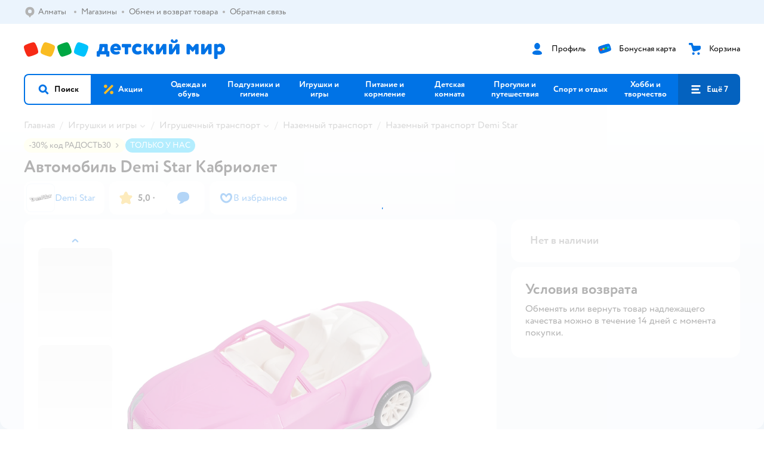

--- FILE ---
content_type: text/html; charset=utf-8
request_url: https://detmir.kz/product/index/id/6081654/
body_size: 24658
content:
<!DOCTYPE html><html lang="ru"><head><meta charSet="utf-8"/><meta name="viewport" content="width=device-width, initial-scale=1"/><script async="" data-chunk="performanceLogger" src="/js/production_nocdn_30a6fd0d/2879.2ec84b7a3cb14fcf.js"></script><script async="" data-chunk="app" src="/js/production_nocdn_30a6fd0d/3452.e0b3f1be09039666.js" crossorigin="anonymous" fetchpriority="high" type="module"></script><script async="" data-chunk="app" src="/js/production_nocdn_30a6fd0d/3524.b5d2962059a7fdc8.js" crossorigin="anonymous" fetchpriority="high" type="module"></script><script async="" data-chunk="dm" src="/js/production_nocdn_30a6fd0d/3886.db038d470c00707f.chunk.js" crossorigin="anonymous"></script><script async="" data-chunk="app-pages-Product" src="/js/production_nocdn_30a6fd0d/3788.8276e9fb3550449b.chunk.js" crossorigin="anonymous"></script><script async="" data-chunk="app-pages-Product" src="/js/production_nocdn_30a6fd0d/1461.b552d5d93eaf242c.chunk.js" crossorigin="anonymous"></script><script async="" data-chunk="app-pages-Product" src="/js/production_nocdn_30a6fd0d/8785.c83ae07f94740938.chunk.js" crossorigin="anonymous"></script><script async="" data-chunk="app-pages-Product" src="/js/production_nocdn_30a6fd0d/7674.10a609909c65a2ee.chunk.js" crossorigin="anonymous"></script><script async="" data-chunk="app-pages-Product" src="/js/production_nocdn_30a6fd0d/763.ce150747dbe02cc6.chunk.js" crossorigin="anonymous"></script><script async="" data-chunk="app-pages-Product" src="/js/production_nocdn_30a6fd0d/3774.906c1d56822aa528.chunk.js" crossorigin="anonymous"></script><script async="" data-chunk="app-pages-Product" src="/js/production_nocdn_30a6fd0d/3304.b0782886ce45f65d.chunk.js" crossorigin="anonymous"></script><script async="" data-chunk="app-pages-Product" src="/js/production_nocdn_30a6fd0d/9315.8edb7e3587b1242c.chunk.js" crossorigin="anonymous"></script><script async="" data-chunk="app-pages-Product" src="/js/production_nocdn_30a6fd0d/4239.bd488ded9232edd6.chunk.js" crossorigin="anonymous"></script><script async="" data-chunk="app-pages-Product" src="/js/production_nocdn_30a6fd0d/4653.1cd4afcf3a229f5b.chunk.js" crossorigin="anonymous"></script><script async="" data-chunk="app-pages-Product" src="/js/production_nocdn_30a6fd0d/3189.c67968cc3c10b9bf.chunk.js" crossorigin="anonymous"></script><meta http-equiv="X-UA-Compatible" content="IE=edge"/><title>Автомобиль Demi Star Кабриолет  NPDS-002 купить по цене 7590 ₸  в интернет-магазине Детский мир</title><meta name="description" content="Автомобиль Demi Star Кабриолет  страна производства Россия ⚡️ заказать за 7590 ₸  в интернет-магазине Детский мир Казахстан. Размеры в наличии . Бесплатная доставка. Читайте отзывы, характеристики, смотрите 10 фото NPDS-002"/><meta name="robots" content="index,follow"/><link rel="canonical" href="https://detmir.kz/product/index/id/6081654/"/><link data-chunk="app" rel="preload" as="style" href="/css/production_nocdn_30a6fd0d/vendor.5ed2ae0bf92331b5.css"/><link data-chunk="app" rel="preload" as="style" href="/css/production_nocdn_30a6fd0d/base.e18ffc8414f74f42.css"/><link data-chunk="app" rel="preload" as="style" href="/css/production_nocdn_30a6fd0d/1869.daeb554104b033cf.css"/><script>let token = null;

window.logClientError = async error => {
  const { location, navigator } = window;

  const payload = [
    {
      client: 'ui',
      level: 'error',
      host: location.host,
      href: location.href,
      logger: error.type,
      requestId: null,
      message: error.message,
      stack: error.stack,
      description: JSON.stringify({
        userAgent: navigator.userAgent,
      }),
    },
  ];

  const apiUrl = new URL(window.detmirUtilityData.apiUrl);

  if (!token) {
    apiUrl.pathname = 'v1/tokens/csrf';
    try {
      const response = await fetch(apiUrl.toString(), { credentials: 'include' });
      token = (await response.json()).token;
    } catch (e) {
      // eslint-disable-next-line no-console
      console.error('Failed to fetch CSRF token:', e);
    }
  }

  apiUrl.pathname = 'v1/client-events';
  fetch(apiUrl.toString(), {
    method: 'POST',
    credentials: 'include',
    headers: {
      'Content-Type': 'application/json',
      'X-CSRF-Token': token,
    },
    body: JSON.stringify(payload),
  });
};
</script><script type="text/javascript" data-chunk="app">const MAX_ERRORS = 3;
let TOTAL_ERRORS_SENT = 0;
window.addEventListener(
  'error',
  event => {
    if (event.target.tagName === 'SCRIPT' && event.target.crossOrigin === 'anonymous') {
      if (TOTAL_ERRORS_SENT >= MAX_ERRORS) {
        return;
      }

      const el = event.target;
      const newScript = el.cloneNode();
      newScript.crossOrigin = undefined;
      document.head.appendChild(newScript);

      window.logClientError({
        type: 'JSERROR',
        message: `Ошибка загрузки скрипта: ${el.src}; Ошибка: ${event?.message ?? event?.error?.message} `,
        stack: event.stack,
      });
      TOTAL_ERRORS_SENT++;
    }
  },
  true
);
</script><script>window.detmirCountry='KZ';</script><script>window.detmirUtilityData = {"arePerfMetricsEnabled":false,"appEnv":"kz-prod","apm":{"gatherPercentage":0.15,"serverUrl":"https://elk-rum.detmir.kz/"},"apiUrl":"https://api.detmir.kz/","routesFeatureFlags":{"isCardBindings":true,"isZooCharity":false,"hasEGiftCards":false,"isCoinsEnabled":false},"isRequestFromBot":true};</script><script>const unregisterServiceWorker = () => {
  if (window.navigator && navigator.serviceWorker) {
    navigator.serviceWorker.getRegistrations().then(registrations => {
      registrations.forEach(registration => {
        if (registration.scope === `${window.location.origin}/`) {
          registration.unregister();
        }
      });
    });
  }
};
unregisterServiceWorker();
</script><script type="text/javascript">const { pathname = '', hostname = '', search } = window.location || {};
const queryParams = new URLSearchParams(search);

let page = pathname;

if (pathname === '/cart/' && queryParams.get('step')) {
  // eslint-disable-next-line prefer-template
  page = pathname + '?step=' + queryParams.get('step');
}

const metrics = [
  {
    name: 'user_event',
    site: window.detmirUtilityData.appEnv ?? 'local',
    page,
    domain: hostname,
    event: 'pageview_start',
    value: 1,
  },
];
navigator.sendBeacon('https://telegraf.detmir-stats.ru/ui', JSON.stringify(metrics));
</script><link data-chunk="app" rel="stylesheet" href="/css/production_nocdn_30a6fd0d/vendor.5ed2ae0bf92331b5.css" fetchPriority="high"/><link data-chunk="app" rel="stylesheet" href="/css/production_nocdn_30a6fd0d/base.e18ffc8414f74f42.css" fetchPriority="high"/><link data-chunk="app" rel="stylesheet" href="/css/production_nocdn_30a6fd0d/1869.daeb554104b033cf.css"/><script id="__LOADABLE_REQUIRED_CHUNKS__" type="application/json">[3886,3788,1461,8785,7674,763,3774,3304,9315,4239,4653,3189]</script><script id="__LOADABLE_REQUIRED_CHUNKS___ext" type="application/json">{"namedChunks":["dm","app-pages-Product"]}</script><script>
          (function() {
            function getHtmlSelector(node) {
              if (!node) {
                return '';
              }
            
              let name = node.nodeName.toLowerCase();
              if (name === 'body') {
                return 'html>body';
              }
              if (node.id) {
                return name+'#'+node.id;
              }
              if (node.className && node.className.length) {
                name += '.' + [...node.classList.values()].join('.');
              }
              
              return getHtmlSelector(node.parentElement) + '>' + name;
            };
          
            window.detmirStartupClicks = [];
          
            function onClick(event) {
              if (window.detmirStartupClicks.length > 5) {
                window.detmirStartupClicks.shift();
              }
  
              window.detmirStartupClicks.push({ 
                time: performance.now ? performance.now() : Date.now(),
                target: getHtmlSelector(event.target) 
              });
            }
          
            document.addEventListener('click', onClick);
            
            document.addEventListener('detmirHydrateFinish', () => {
              window.removeEventListener('click', onClick);
            }, { once: true });
          })();
        </script><script>!(function(w,p,f,c){if(!window.crossOriginIsolated && !navigator.serviceWorker) return;c=w[p]=w[p]||{};c[f]=(c[f]||[]).concat(["dataLayer_metrika.push"])})(window,'partytown','forward');/* Partytown 0.10.1 - MIT builder.io */
const t={preserveBehavior:!1},e=e=>{if("string"==typeof e)return[e,t];const[n,r=t]=e;return[n,{...t,...r}]},n=Object.freeze((t=>{const e=new Set;let n=[];do{Object.getOwnPropertyNames(n).forEach((t=>{"function"==typeof n[t]&&e.add(t)}))}while((n=Object.getPrototypeOf(n))!==Object.prototype);return Array.from(e)})());!function(t,r,o,i,a,s,c,d,l,p,u=t,f){function h(){f||(f=1,"/"==(c=(s.lib||"/~partytown/")+(s.debug?"debug/":""))[0]&&(l=r.querySelectorAll('script[type="text/partytown"]'),i!=t?i.dispatchEvent(new CustomEvent("pt1",{detail:t})):(d=setTimeout(v,1e4),r.addEventListener("pt0",w),a?y(1):o.serviceWorker?o.serviceWorker.register(c+(s.swPath||"partytown-sw.js"),{scope:c}).then((function(t){t.active?y():t.installing&&t.installing.addEventListener("statechange",(function(t){"activated"==t.target.state&&y()}))}),console.error):v())))}function y(e){p=r.createElement(e?"script":"iframe"),t._pttab=Date.now(),e||(p.style.display="block",p.style.width="0",p.style.height="0",p.style.border="0",p.style.visibility="hidden",p.setAttribute("aria-hidden",!0)),p.src=c+"partytown-"+(e?"atomics.js?v=0.10.1":"sandbox-sw.html?"+t._pttab),r.querySelector(s.sandboxParent||"body").appendChild(p)}function v(n,o){for(w(),i==t&&(s.forward||[]).map((function(n){const[r]=e(n);delete t[r.split(".")[0]]})),n=0;n<l.length;n++)(o=r.createElement("script")).innerHTML=l[n].innerHTML,o.nonce=s.nonce,r.head.appendChild(o);p&&p.parentNode.removeChild(p)}function w(){clearTimeout(d)}s=t.partytown||{},i==t&&(s.forward||[]).map((function(r){const[o,{preserveBehavior:i}]=e(r);u=t,o.split(".").map((function(e,r,o){var a;u=u[o[r]]=r+1<o.length?u[o[r]]||(a=o[r+1],n.includes(a)?[]:{}):(()=>{let e=null;if(i){const{methodOrProperty:n,thisObject:r}=((t,e)=>{let n=t;for(let t=0;t<e.length-1;t+=1)n=n[e[t]];return{thisObject:n,methodOrProperty:e.length>0?n[e[e.length-1]]:void 0}})(t,o);"function"==typeof n&&(e=(...t)=>n.apply(r,...t))}return function(){let n;return e&&(n=e(arguments)),(t._ptf=t._ptf||[]).push(o,arguments),n}})()}))})),"complete"==r.readyState?h():(t.addEventListener("DOMContentLoaded",h),t.addEventListener("load",h))}(window,document,navigator,top,window.crossOriginIsolated);document.currentScript.dataset.partytown="";</script><link rel="shortcut icon" type="image/x-icon" href="/img/production_nocdn_30a6fd0d/a780b22ab498f751c69ff8064f2eebb8.ico"/><link rel="apple-touch-icon-precomposed" sizes="57x57" href="/img/production_nocdn_30a6fd0d/2b26a9d949e6d3ea44da296178521269.png"/><link rel="apple-touch-icon-precomposed" sizes="114x114" href="/img/production_nocdn_30a6fd0d/d35828d05da42da9e45fbb3291cdf919.png"/><link rel="apple-touch-icon-precomposed" sizes="72x72" href="/img/production_nocdn_30a6fd0d/553d4b780ac22b07e3d6a52441299421.png"/><link rel="apple-touch-icon-precomposed" sizes="144x144" href="/img/production_nocdn_30a6fd0d/d48b4050c45a36f919d32a949b055914.png"/><link rel="apple-touch-icon-precomposed" sizes="60x60" href="/img/production_nocdn_30a6fd0d/8c5ef86d3f01767a694b1d46b9083da2.png"/><link rel="apple-touch-icon-precomposed" sizes="120x120" href="/img/production_nocdn_30a6fd0d/fa669e33297a88241c83fd667d62531e.png"/><link rel="apple-touch-icon-precomposed" sizes="76x76" href="/img/production_nocdn_30a6fd0d/20df95d56d90bc78dca92af9b06052db.png"/><link rel="apple-touch-icon-precomposed" sizes="152x152" href="/img/production_nocdn_30a6fd0d/51c3eee8752ef021f6e80605fbd4c521.png"/><link rel="icon" type="image/png" href="/img/production_nocdn_30a6fd0d/5bb06e2b25660ec574e6812361d13732.png" sizes="196x196"/><link rel="icon" type="image/png" href="/img/production_nocdn_30a6fd0d/30f48d4f41e8d00e30c5c7ba09ea0b2d.png" sizes="96x96"/><link rel="icon" type="image/png" href="/img/production_nocdn_30a6fd0d/79c8d4d535e4946b8cafb6ed85291edc.png" sizes="32x32"/><link rel="icon" type="image/png" href="/img/production_nocdn_30a6fd0d/67d5167b2d9d125757e9b6590ea88887.png" sizes="16x16"/><link rel="icon" type="image/png" href="/img/production_nocdn_30a6fd0d/3d06f4b72909e298b801ae0e35120f1c.png" sizes="128x128"/><meta name="application-name" content=" "/><meta name="msapplication-TileColor" content="#FFFFFF"/><meta name="msapplication-TileImage" content="/img/production_nocdn_30a6fd0d/d48b4050c45a36f919d32a949b055914.png"/><meta name="msapplication-square70x70logo" content="/img/production_nocdn_30a6fd0d/45ed6fcc191585121e3d7be7946d1f70.png"/><meta name="msapplication-square150x150logo" content="/img/production_nocdn_30a6fd0d/cc4d71f26fa63a811ab34b851d3f7a50.png"/><meta name="msapplication-wide310x150logo" content="/img/production_nocdn_30a6fd0d/85a7f1d3f18b655fe498b471bed8c2c3.png"/><meta name="msapplication-square310x310logo" content="/img/production_nocdn_30a6fd0d/8e24ca053afd83c5b21f5d1cce3e228a.png"/><meta property="og:type" content="website"/><meta property="og:url" content="https://detmir.kz"/><meta property="og:title" content="Автомобиль Demi Star Кабриолет  NPDS-002 купить по цене 7590 ₸  в интернет-магазине Детский мир"/><meta property="og:description" content="Автомобиль Demi Star Кабриолет  страна производства Россия ⚡️ заказать за 7590 ₸  в интернет-магазине Детский мир Казахстан. Размеры в наличии . Бесплатная доставка. Читайте отзывы, характеристики, смотрите 10 фото NPDS-002"/><meta property="og:image" content="https://catalog-cdn.detmir.st/media/N7NlNeXhHnQdMVJHa1JnNrkuqRogBLJyWQGd88Ev2uc=.webp?preset=site_product_gallery_r450"/><meta property="fb:image" content="https://catalog-cdn.detmir.st/media/N7NlNeXhHnQdMVJHa1JnNrkuqRogBLJyWQGd88Ev2uc=.webp?preset=site_product_gallery_r450"/><meta property="vk:image" content="https://catalog-cdn.detmir.st/media/N7NlNeXhHnQdMVJHa1JnNrkuqRogBLJyWQGd88Ev2uc=.webp?preset=site_product_gallery_r450"/><meta property="twitter:image" content="https://catalog-cdn.detmir.st/media/N7NlNeXhHnQdMVJHa1JnNrkuqRogBLJyWQGd88Ev2uc=.webp?preset=site_product_gallery_r450"/><meta property="og:image:width" content="1200"/><meta property="og:image:height" content="630"/><meta name="google-site-verification" content="9QvyE6PkbgYOTSIOxhyHjxYtvIsyFhhxVTeXFwRwL4Y"/><link hrefLang="x-default" href="https://detmir.kz/product/index/id/6081654/" rel="alternate"/><link hrefLang="ru-ru" href="https://www.detmir.ru/product/index/id/6081654/" rel="alternate"/><link hrefLang="ru-by" href="https://detmir.by/product/index/id/6081654/" rel="alternate"/><link hrefLang="ru-kz" href="https://detmir.kz/product/index/id/6081654/" rel="alternate"/><link rel="image_src" href="https://catalog-cdn.detmir.st/media/N7NlNeXhHnQdMVJHa1JnNrkuqRogBLJyWQGd88Ev2uc=.webp?preset=site_product_gallery_r450"/></head><body class="theme-dm"><div id="helpdesk-eddy-container"></div><div id="app-container"><link rel="preload" as="image" href="/img/production_nocdn_30a6fd0d/cc1da3cbe876bf43d1266d45a3920347.svg" fetchPriority="high"/><link rel="preload" as="image" href="https://catalog-cdn.detmir.st/media/mhVxkg1_87ugLFinMHc5hrrCTxDxK72L--pqXOcyODI=.jpeg"/><!--$--><!--/$--><!--$--><!--/$--><div class="jrLsE"><header role="banner" class="header dnYar"><nav class="PudMh VRjKb" aria-label="Дополнительная навигация"><div class="dYvDm" data-testid="additionalNavigation"><div class="snSHG QvCxj"><ul class="KPAvT zUEyg Xhmqa"><li class="IDSfq DDWSH uCnqS lGxNe zMhZG ujEdT NjVIq IUqts" data-testid="additionalNavigationGeoChooser"><div class="kZXhq"><!--$--><!--$--><div style="position:relative"><button aria-haspopup="dialog" class="CeXKm yDUrO fVWeq FUKEd"><i class="JcNfr fpZsC FOSxX iyzfq" aria-hidden="true"><svg xmlns="http://www.w3.org/2000/svg" xmlns:xlink="http://www.w3.org/1999/xlink" class="btLZs"><use xlink:href="/img/production_nocdn_30a6fd0d/b5d02665e27f1b2658c752ef6aedfa5a.svg#dm_pin"></use></svg></i><span class="UJWGs">Выбор региона.</span><span data-testid="geoChooserLink" class="rLytq Euniu aAxYk WrZzq">Алматы</span></button><div role="dialog" aria-modal="true" aria-labelledby="regionConfirmationModalTitle" class="VbRAj Tfwnh NRspI jkbvF PIQhc HmquA"><div class="UKbKh"></div><div class="pMhYx nkntf"><div class="AznHm"><div class="yjjRv"><div class="SRIWH"><span data-testid="typography" class="Stsns LaUyi aAxYk WrZzq" id="regionConfirmationModalTitle">Ваш регион</span><span data-testid="typography" class="uuPaY PDJEW aAxYk QdjwF" aria-hidden="true"></span></div><img class="chvMC" src="/img/production_nocdn_30a6fd0d/cc1da3cbe876bf43d1266d45a3920347.svg" alt="globe" fetchPriority="high" aria-hidden="true"/></div><div class="esVxi"><button type="button" role="button" class="zVAvY qYnhv LpqVT AIRxK cIstC"><span class="ExGnU"><span class="hJvCd">Верно!</span></span></button><button type="button" role="button" class="zVAvY LpqVT TRsPL gkABZ"><span class="ExGnU"><span class="hJvCd"><span class="YbExo">Нет, другой</span></span></span></button></div></div></div></div></div><!--/$--><!--/$--></div></li><li class="IDSfq DDWSH uCnqS lGxNe zMhZG mHiue IUqts wRlrs"><a class="MhlEV" href="/shops/" target="_self" rel="nofollow"><span class="kZXhq">Магазины</span></a></li><li class="IDSfq DDWSH uCnqS lGxNe zMhZG mHiue IUqts wRlrs"><a class="MhlEV" href="/pages/exchange_and_refund/" target="_self" rel="nofollow"><span class="kZXhq">Обмен и возврат товара</span></a></li><li class="IDSfq DDWSH uCnqS lGxNe zMhZG mHiue IUqts wRlrs"><a class="MhlEV" href="/feedback/" target="_self" rel="nofollow"><span class="kZXhq">Обратная связь</span></a></li></ul></div><div class="fdHdW"><!--$--><!--/$--></div></div></nav><div class="EWINM"><div class="VZsED"><!--$--><a href="/" class="Xxrvj lYbEe" title="Детский мир" data-testid="logoLink"></a><!--/$--><!--$--><div class="nWLgI" data-testid="headerControlsBlock"><div class="dflCW tdrjI" data-testid="headerLoginBlock"><div class="WtDCv dflCW"><div class="AZCqi"><span class="ZVhka"><i class="JcNfr EEmQE bvDwa" aria-hidden="true"><svg xmlns="http://www.w3.org/2000/svg" xmlns:xlink="http://www.w3.org/1999/xlink" class="btLZs"><use xlink:href="/img/production_nocdn_30a6fd0d/b5d02665e27f1b2658c752ef6aedfa5a.svg#dm_profile"></use></svg></i></span></div><a href="/profile/" class="YsSkZ" rel="nofollow" data-testid="headerLoginBlock"><span class="CMkkv">Профиль</span></a></div></div><div class="WtDCv nSlTC dflCW"><div class="AZCqi"><span class="ZVhka"><i class="JcNfr EEmQE" aria-hidden="true"><svg xmlns="http://www.w3.org/2000/svg" xmlns:xlink="http://www.w3.org/1999/xlink" class="btLZs"><use xlink:href="/img/production_nocdn_30a6fd0d/b5d02665e27f1b2658c752ef6aedfa5a.svg#dm_prof_bonus_card"></use></svg></i></span></div><a href="https://bonus.detmir.kz/" class="YsSkZ" rel="nofollow" data-testid="headerBonusBlock"><span class="CMkkv">Бонусная карта</span></a></div><div class="WtDCv iridR dflCW"><div class="AZCqi"><span class="ZVhka"><i class="JcNfr EEmQE" aria-hidden="true"><svg xmlns="http://www.w3.org/2000/svg" xmlns:xlink="http://www.w3.org/1999/xlink" class="btLZs"><use xlink:href="/img/production_nocdn_30a6fd0d/b5d02665e27f1b2658c752ef6aedfa5a.svg#dm_cart"></use></svg></i></span></div><a href="/cart/" class="YsSkZ" rel="nofollow" data-testid="headerCartBlock"><span class="CMkkv">Корзина</span></a></div></div><!--/$--></div></div><div class="LETnS Luqyu"><button class="CeXKm HiIPx" data-testid="navigationBackground" role="button" type="button"><span class="tKljo">кнопка навигации</span></button><nav aria-label="Главное меню" class="jJFug"><div class="tweWM"><ul class="roTie"><!--$--><li data-dy="magnifier" class="NMROV tUJyR"><button class="CeXKm doJTR" role="button" type="button"><i class="JcNfr fpZsC OnuaM" aria-hidden="true"><svg xmlns="http://www.w3.org/2000/svg" xmlns:xlink="http://www.w3.org/1999/xlink" class="btLZs"><use xlink:href="/img/production_nocdn_30a6fd0d/b5d02665e27f1b2658c752ef6aedfa5a.svg#dm_search"></use></svg></i><span>Поиск</span></button></li><!--/$--><!--$--><li class="NMROV qgBzF"><a class="doJTR" href="https://detmir.kz/actions/"><span style="background-image:url(https://go.detmir.st/images/siteMenu/f6e14b016e91fd01e840e6a5c4172d13be0f7af9.svg)" class="nVebk AoUVO"></span><span class="mJmwr">Акции</span></a></li><li class="NMROV qgBzF"><a href="https://detmir.kz/catalog/index/name/children_clothes/" class="doJTR" data-testid="navigationLink"><span class="mJmwr">Одежда и обувь</span></a></li><li class="NMROV qgBzF"><a class="doJTR" href="https://detmir.kz/catalog/index/name/hygiene_care/"><span class="mJmwr">Подгузники и гигиена</span></a></li><li class="NMROV qgBzF"><a class="doJTR" href="https://detmir.kz/catalog/index/name/igry_i_igrushki/"><span class="mJmwr">Игрушки и игры</span></a></li><li class="NMROV qgBzF"><a class="doJTR" href="https://detmir.kz/catalog/index/name/nutrition_feeding/"><span class="mJmwr">Питание и кормление</span></a></li><li class="NMROV qgBzF"><a class="doJTR" href="https://detmir.kz/catalog/index/name/childrens_room/"><span class="mJmwr">Детская комната</span></a></li><li class="NMROV qgBzF"><a class="doJTR" href="https://detmir.kz/catalog/index/name/trips_travel/"><span class="mJmwr">Прогулки и путешествия</span></a></li><li class="NMROV qgBzF"><a class="doJTR" href="https://detmir.kz/catalog/index/name/sport_otdyh/"><span class="mJmwr">Спорт и отдых</span></a></li><li class="NMROV qgBzF"><a class="doJTR" href="https://detmir.kz/catalog/index/name/hobbies_creativity/"><span class="mJmwr">Хобби и творчество</span></a></li><li class="NMROV qgBzF"><a class="doJTR" href="https://detmir.kz/catalog/index/name/shkola/"><span class="mJmwr">Канцтовары и товары для школы</span></a></li><li class="NMROV qgBzF"><a class="doJTR" href="https://detmir.kz/catalog/index/name/knigy/"><span class="mJmwr">Книги</span></a></li><li class="NMROV qgBzF"><a class="doJTR" href="https://detmir.kz/catalog/index/name/dom/"><span class="mJmwr">Дом</span></a></li><li class="NMROV qgBzF"><a class="doJTR" href="https://detmir.kz/catalog/index/name/products_for_mother/"><span class="mJmwr">Для родителей</span></a></li><li class="NMROV qgBzF rfXeW"><a class="doJTR" href="https://detmir.kz/catalog/index/name/podarki/"><span style="background-image:url(https://detmir.kz/images/siteMenu/cfd5e7476dad6d3c566f6ada264979cf50ee5ca6.png)" class="nVebk"></span><span class="mJmwr">Подарки</span></a></li><li class="NMROV qgBzF rfXeW"><a class="doJTR" href="https://detmir.kz/promocodes/"><span style="background-image:url(https://go.detmir.st/images/siteMenu/e2830b5e4bab0e77eaf48f11f3110460ac3f0f3c.png)" class="nVebk"></span><span class="mJmwr">Промокоды</span></a></li><!--/$--><!--$--><li class="NMROV MRrCk"><button aria-expanded="false" aria-haspopup="menu" class="CeXKm doJTR" data-testid="openMenuButton" role="button" type="button"><i class="JcNfr fpZsC OnuaM" aria-hidden="true"><svg xmlns="http://www.w3.org/2000/svg" xmlns:xlink="http://www.w3.org/1999/xlink" class="btLZs"><use xlink:href="/img/production_nocdn_30a6fd0d/b5d02665e27f1b2658c752ef6aedfa5a.svg#dm_menu"></use></svg></i><span>Ещё 7</span></button></li><!--/$--></ul></div></nav><!--$--><div class="eNImK" style="height:0px"></div><!--/$--></div><!--$--><!--/$--></header><!--$--><!--/$--><!--$--><script type="application/ld+json">{"@context":"https://schema.org","description":"<p>Составь маршрут и отправляйся на встречу приключениям на кабриолете Demi Star!</p><ul><li>Воплощение стиля для куклы с длинными ногами</li><li>Вращающиеся колёса и открытая крыша</li><li>Яркий кабриолет со стильными деталями</li><li>Просторный бежевый салон</li><li>Предназначен для захватывающих путешествий</li><li>Размер: 44x22x16.5 см</li></ul>","name":"Автомобиль Demi Star Кабриолет","brand":{"@type":"Brand","name":"Demi Star"},"review":[{"@type":"Review","datePublished":"2023-05-15","name":"Отличный товар","author":{"@type":"Person","name":"Ирина К."},"description":"Офигенная машина, брала за 770р.\nПластик прочный и очень красивая.\nБрала на подарок. ","negativeNotes":{"@type":"ItemList","itemListElement":{"@type":"ListItem","position":1,"name":"Нету"}}},{"@type":"Review","datePublished":"2023-07-14","name":"Отличный товар","author":{"@type":"Person","name":"Павел Д."},"description":"Машинка просто огромная, даже не ожидала, в коробке, на подарок супер! Прочная ребёнок 15кг сидя на ней катался, ничего не случилось с машинкой, целая 👍спасибо детскому миру за качество , по доступной цене! ","positiveNotes":{"@type":"ItemList","itemListElement":{"@type":"ListItem","position":1,"name":"Прочная, неубиваемая, огромная, цена"}},"negativeNotes":{"@type":"ItemList","itemListElement":{"@type":"ListItem","position":2,"name":"Нет"}}},{"@type":"Review","datePublished":"2023-07-19","name":"Отличный товар","author":{"@type":"Person","name":"Анастасия С."},"description":"Красивая и прочная машина. Купили за 440р с бонусами. "},{"@type":"Review","datePublished":"2024-03-10","name":"Отличный товар","author":{"@type":"Person","name":"Светлана Ю."},"description":"У нас уже есть такая машина, брали лет 8 назад. Решили взять ещё одну в другом цвете."},{"@type":"Review","datePublished":"2023-10-30","name":"Отличный товар","author":{"@type":"Person","name":"Жанара Т."},"description":"Машинка клевая большая прям по размеру , брали со скидкой 👍"},{"@type":"Review","datePublished":"2024-05-13","name":"Отличный товар","author":{"@type":"Person","name":"ТАТЬЯНА С."},"description":"Машинка просто отличная !!!!","positiveNotes":{"@type":"ItemList","itemListElement":{"@type":"ListItem","position":2,"name":"Пластик качественный , дети на ней катаются"}},"negativeNotes":{"@type":"ItemList","itemListElement":{"@type":"ListItem","position":3,"name":"Если внутрь что то небольшое попадает, малышка 1 годик достать не может и орет 😅"}}},{"@type":"Review","datePublished":"2023-09-09","name":"Отличный товар","author":{"@type":"Person","name":"Анонимный о."},"description":"Красивая, большая. Стоит своих денег. Мы покупали в районе 600₽"},{"@type":"Review","datePublished":"2023-10-19","name":"Отличный товар","author":{"@type":"Person","name":"Анастасия Ю."},"description":"Машина понравилась! Крепкая, дочка 3-х лет сама садится катается.","positiveNotes":{"@type":"ItemList","itemListElement":{"@type":"ListItem","position":3,"name":"Крепкий пластик!"}}},{"@type":"Review","datePublished":"2023-09-15","name":"Отличный товар","author":{"@type":"Person","name":"Анонимный о."},"description":"Хорошая, большая машинка.\nБрали ребенку на День Рождения.\n Играет с большим удвоольствием.\nЕще дополнительно покупали вертолет."},{"@type":"Review","datePublished":"2023-09-12","name":"Отличный товар","author":{"@type":"Person","name":"Екатерина Е."},"description":"Большая, красивая👍"}],"aggregateRating":{"@type":"AggregateRating","ratingValue":5,"bestRating":"5","worstRating":"1","reviewCount":468},"@type":"Product","mpn":"NPDS-002","sku":"50191492","image":"https://catalog-cdn.detmir.st/media/N7NlNeXhHnQdMVJHa1JnNrkuqRogBLJyWQGd88Ev2uc=.jpeg","offers":{"@type":"Offer","url":"https://detmir.kz/product/index/id/6081654/","availability":"OutOfStock","price":0,"priceCurrency":"KZT","category":"Наземный транспорт Demi Star","shippingDetails":{"@type":"OfferShippingDetails","shippingRate":{"@type":"MonetaryAmount","value":"0","currency":"KZT"},"shippingDestination":{"@type":"DefinedRegion","addressCountry":"KZ"},"deliveryTime":{"@type":"ShippingDeliveryTime","handlingTime":{"@type":"QuantitativeValue","minValue":"0","maxValue":"1"}}}}}</script><!--/$--><!--$--><!--/$--><main class="JZmLh"><div class="EtpFX"><!--$--><header class="cBJnG"><!--$--><script type="application/ld+json">{"@context":"https://schema.org","@type":"BreadcrumbList","itemListElement":[{"@type":"ListItem","position":"1","item":{"@id":"/","name":"Главная"}},{"@type":"ListItem","position":"2","item":{"@id":"https://detmir.kz/catalog/index/name/igry_i_igrushki/","name":"⭐ Игрушки и игры"}},{"@type":"ListItem","position":"3","item":{"@id":"https://detmir.kz/catalog/index/name/transport/","name":"⭐ Игрушечный транспорт"}},{"@type":"ListItem","position":"4","item":{"@id":"https://detmir.kz/catalog/index/name/mashiny/","name":"⭐ Наземный транспорт"}},{"@type":"ListItem","position":"5","item":{"@id":"/catalog/index/name/mashiny/brand/112/","name":"⭐ Наземный транспорт Demi Star"}}]}</script><nav class="yONMw" aria-label="breadcrumb"><ul class="MUTqd EqlWe" data-testid="breadcrumbsList"><li class="qGKvQ" data-testid="breadcrumbsItem"><i class="JcNfr VaWwl UoeHO" aria-hidden="true"><svg xmlns="http://www.w3.org/2000/svg" xmlns:xlink="http://www.w3.org/1999/xlink" class="btLZs"><use xlink:href="/img/production_nocdn_30a6fd0d/b5d02665e27f1b2658c752ef6aedfa5a.svg#dm_arrow_short_left"></use></svg></i><div class="AqLqC MwQuB"><a href="/" class="WEBSQ" data-testid="linkComponentLink">Главная</a><i class="JcNfr PiHza fEPyZ" aria-hidden="true"><svg xmlns="http://www.w3.org/2000/svg" xmlns:xlink="http://www.w3.org/1999/xlink" class="btLZs"><use xlink:href="/img/production_nocdn_30a6fd0d/b5d02665e27f1b2658c752ef6aedfa5a.svg#dm_arrow_short_bottom"></use></svg></i></div></li><li class="qGKvQ zirzl" data-testid="breadcrumbsItem"><i class="JcNfr VaWwl UoeHO" aria-hidden="true"><svg xmlns="http://www.w3.org/2000/svg" xmlns:xlink="http://www.w3.org/1999/xlink" class="btLZs"><use xlink:href="/img/production_nocdn_30a6fd0d/b5d02665e27f1b2658c752ef6aedfa5a.svg#dm_arrow_short_left"></use></svg></i><div class="AqLqC MwQuB"><a href="https://detmir.kz/catalog/index/name/igry_i_igrushki/" class="WEBSQ" data-testid="linkComponentLink">Игрушки и игры</a><i class="JcNfr PiHza fEPyZ" aria-hidden="true"><svg xmlns="http://www.w3.org/2000/svg" xmlns:xlink="http://www.w3.org/1999/xlink" class="btLZs"><use xlink:href="/img/production_nocdn_30a6fd0d/b5d02665e27f1b2658c752ef6aedfa5a.svg#dm_arrow_short_bottom"></use></svg></i><div class="qmnbJ"><ul class="LtWWf"><li class="obADO"><a href="https://detmir.kz/catalog/index/name/konstruktory/" class="WEBSQ" data-testid="linkComponentLink">Детские конструкторы</a></li><li class="obADO"><a href="https://detmir.kz/catalog/index/name/kukly_i_aksessuary/" class="WEBSQ" data-testid="linkComponentLink">Куклы и аксессуары</a></li><li class="obADO"><a href="https://detmir.kz/catalog/index/name/myagkie_igrushki/" class="WEBSQ" data-testid="linkComponentLink">Мягкие игрушки</a></li><li class="obADO"><a href="https://detmir.kz/catalog/index/name/transport/" class="WEBSQ" data-testid="linkComponentLink">Игрушечный транспорт</a></li><li class="obADO"><a href="https://detmir.kz/catalog/index/name/radioupravlyaemye_igrushki/" class="WEBSQ" data-testid="linkComponentLink">Игрушки на радиоуправлении</a></li><li class="obADO"><a href="https://detmir.kz/catalog/index/name/rolevye_nabory/" class="WEBSQ" data-testid="linkComponentLink">Сюжетно-ролевые игры и оружие</a></li><li class="obADO"><a href="https://detmir.kz/catalog/index/name/igrushki_dlya_malyshey/" class="WEBSQ" data-testid="linkComponentLink">Игрушки для малышей и дошкольников</a></li><li class="obADO"><a href="https://detmir.kz/catalog/index/name/playsets_figures/" class="WEBSQ" data-testid="linkComponentLink">Игровые наборы и фигурки</a></li><li class="obADO"><a href="https://detmir.kz/catalog/index/name/nastolnye_igry/" class="WEBSQ" data-testid="linkComponentLink">Настольные игры</a></li><li class="obADO"><a href="https://detmir.kz/catalog/index/name/electronics_kids/" class="WEBSQ" data-testid="linkComponentLink">Электроника для детей</a></li><li class="obADO"><a href="https://detmir.kz/catalog/index/name/appliances_childrens/" class="WEBSQ" data-testid="linkComponentLink">Бытовая техника для детей</a></li><li class="obADO"><a href="https://detmir.kz/catalog/index/name/slime_hedgehog/" class="WEBSQ" data-testid="linkComponentLink">Игрушки-антистресс</a></li><li class="obADO"><a href="https://detmir.kz/catalog/index/name/muzulkalnye_instrumenty/" class="WEBSQ" data-testid="linkComponentLink">Музыкальные инструменты</a></li><li class="obADO"><a href="https://detmir.kz/catalog/index/name/tvorcheskie_igrushki/" class="WEBSQ" data-testid="linkComponentLink">Творческие игры</a></li></ul></div></div></li><li class="qGKvQ zirzl" data-testid="breadcrumbsItem"><i class="JcNfr VaWwl UoeHO" aria-hidden="true"><svg xmlns="http://www.w3.org/2000/svg" xmlns:xlink="http://www.w3.org/1999/xlink" class="btLZs"><use xlink:href="/img/production_nocdn_30a6fd0d/b5d02665e27f1b2658c752ef6aedfa5a.svg#dm_arrow_short_left"></use></svg></i><div class="AqLqC MwQuB"><a href="https://detmir.kz/catalog/index/name/transport/" class="WEBSQ" data-testid="linkComponentLink">Игрушечный транспорт</a><i class="JcNfr PiHza fEPyZ" aria-hidden="true"><svg xmlns="http://www.w3.org/2000/svg" xmlns:xlink="http://www.w3.org/1999/xlink" class="btLZs"><use xlink:href="/img/production_nocdn_30a6fd0d/b5d02665e27f1b2658c752ef6aedfa5a.svg#dm_arrow_short_bottom"></use></svg></i><div class="qmnbJ"><ul class="LtWWf"><li class="obADO"><a href="https://detmir.kz/catalog/index/name/mashiny/" class="WEBSQ" data-testid="linkComponentLink">Наземный транспорт</a></li><li class="obADO"><a href="https://detmir.kz/catalog/index/name/aircrafts_boats_ships/" class="WEBSQ" data-testid="linkComponentLink">Вертолеты, самолеты, Космическая техника, катера, корабли</a></li><li class="obADO"><a href="https://detmir.kz/catalog/index/name/parkovki_garagi/" class="WEBSQ" data-testid="linkComponentLink">Гаражи и парковочные станции</a></li><li class="obADO"><a href="https://detmir.kz/catalog/index/name/transport_dolls/" class="WEBSQ" data-testid="linkComponentLink">Транспорт для кукол</a></li><li class="obADO"><a href="https://detmir.kz/catalog/index/name/avtotreki/" class="WEBSQ" data-testid="linkComponentLink">Треки</a></li><li class="obADO"><a href="https://detmir.kz/catalog/index/name/transport_animated_movies/" class="WEBSQ" data-testid="linkComponentLink">Транспортные модели из мультсериалов и фильмов</a></li><li class="obADO"><a href="https://detmir.kz/catalog/index/name/zheleznye_dorogi/" class="WEBSQ" data-testid="linkComponentLink">Детские железные дороги</a></li></ul></div></div></li><li class="qGKvQ" data-testid="breadcrumbsItem"><i class="JcNfr VaWwl UoeHO" aria-hidden="true"><svg xmlns="http://www.w3.org/2000/svg" xmlns:xlink="http://www.w3.org/1999/xlink" class="btLZs"><use xlink:href="/img/production_nocdn_30a6fd0d/b5d02665e27f1b2658c752ef6aedfa5a.svg#dm_arrow_short_left"></use></svg></i><div class="AqLqC MwQuB"><a href="https://detmir.kz/catalog/index/name/mashiny/" class="WEBSQ" data-testid="linkComponentLink">Наземный транспорт</a><i class="JcNfr PiHza fEPyZ" aria-hidden="true"><svg xmlns="http://www.w3.org/2000/svg" xmlns:xlink="http://www.w3.org/1999/xlink" class="btLZs"><use xlink:href="/img/production_nocdn_30a6fd0d/b5d02665e27f1b2658c752ef6aedfa5a.svg#dm_arrow_short_bottom"></use></svg></i></div></li><li class="qGKvQ" data-testid="breadcrumbsItem"><i class="JcNfr VaWwl UoeHO" aria-hidden="true"><svg xmlns="http://www.w3.org/2000/svg" xmlns:xlink="http://www.w3.org/1999/xlink" class="btLZs"><use xlink:href="/img/production_nocdn_30a6fd0d/b5d02665e27f1b2658c752ef6aedfa5a.svg#dm_arrow_short_left"></use></svg></i><div class="AqLqC MwQuB"><a href="/catalog/index/name/mashiny/brand/112/" class="WEBSQ" rel="nofollow" data-testid="linkComponentLink">Наземный транспорт Demi Star</a><i class="JcNfr PiHza fEPyZ" aria-hidden="true"><svg xmlns="http://www.w3.org/2000/svg" xmlns:xlink="http://www.w3.org/1999/xlink" class="btLZs"><use xlink:href="/img/production_nocdn_30a6fd0d/b5d02665e27f1b2658c752ef6aedfa5a.svg#dm_arrow_short_bottom"></use></svg></i></div></li></ul></nav><!--/$--></header><!--/$--><div class="ZMKXY" data-testid="productSections"><section class="PlZhG"><!--$--><div class="PZhvT"><!--$--><div class="ZsEUl" data-testid="pictureBlock"><div class="wybfS bHPiL" style="--itemWidth:124px;--itemHeight:155px" data-testid="miniaturesList"><div class="cckbt"><button class="CeXKm DPlpK huMRP HYExJ jnWYi plYXu" data-testid="miniaturesUp" role="button" type="button"><i class="JcNfr VaWwl eKQkz" aria-hidden="true" data-testid="icon"><svg xmlns="http://www.w3.org/2000/svg" xmlns:xlink="http://www.w3.org/1999/xlink" class="btLZs"><use xlink:href="/img/production_nocdn_30a6fd0d/b5d02665e27f1b2658c752ef6aedfa5a.svg#dm_arrow_short_top"></use></svg></i><span class="axCpD">назад</span></button><div class="swiper"><div class="swiper-wrapper"><div class="swiper-slide nCmWL" data-testid="miniaturesItem"><div class="OqlGy SocFr CJjWx"></div></div><div class="swiper-slide nCmWL" data-testid="miniaturesItem"><div class="OqlGy SocFr CJjWx"></div></div><div class="swiper-slide nCmWL" data-testid="miniaturesItem"><div class="OqlGy SocFr CJjWx"></div></div><div class="swiper-slide nCmWL" data-testid="miniaturesItem"><div class="OqlGy SocFr CJjWx"></div></div><div class="swiper-slide nCmWL" data-testid="miniaturesItem"><div class="OqlGy SocFr CJjWx"></div></div><div class="swiper-slide nCmWL" data-testid="miniaturesItem"><div class="OqlGy SocFr CJjWx"></div></div><div class="swiper-slide nCmWL" data-testid="miniaturesItem"><div class="OqlGy SocFr CJjWx"></div></div><div class="swiper-slide nCmWL" data-testid="miniaturesItem"><div class="OqlGy SocFr CJjWx"></div></div><div class="swiper-slide nCmWL" data-testid="miniaturesItem"><div class="OqlGy SocFr CJjWx"></div></div><div class="swiper-slide nCmWL" data-testid="miniaturesItem"><div class="OqlGy SocFr CJjWx"></div></div></div></div><button class="CeXKm DPlpK huMRP HYExJ jnWYi plYXu" data-testid="miniaturesDown" role="button" type="button"><i class="JcNfr VaWwl eKQkz" aria-hidden="true" data-testid="icon"><svg xmlns="http://www.w3.org/2000/svg" xmlns:xlink="http://www.w3.org/1999/xlink" class="btLZs"><use xlink:href="/img/production_nocdn_30a6fd0d/b5d02665e27f1b2658c752ef6aedfa5a.svg#dm_arrow_short_bottom"></use></svg></i><span class="axCpD">далее</span></button></div></div><div class="pISkd" style="--thumbsSize:124px"><div class="VtBOq"><div class="swiper mitRh"><div class="swiper-wrapper"><div class="swiper-slide"><div class="RzxBc KXkuJ"><div class="OqlGy EeoHI"><picture class="AMlLg" classnameimg="Uxair"><source srcSet="https://img.detmir.st/OUVVU4_VQJF6TXFxINW13656vhrAYwAbwIU7OeMnfAM/rs:fit:2100:2100/g:sm/aHR0cHM6Ly9jYXRhbG9nLWNkbi5kZXRtaXIuc3QvbWVkaWEvTjdObE5lWGhIblFkTVZKSGExSm5Ocmt1cVJvZ0JMSnlXUUdkODhFdjJ1Yz0uanBlZw.webp 3x" type="image/webp"/><img class="OqxAT Uxair MJUUy xDhtt" alt="Автомобиль Demi Star Кабриолет NPDS-002 - фото 1" src="https://catalog-cdn.detmir.st/media/N7NlNeXhHnQdMVJHa1JnNrkuqRogBLJyWQGd88Ev2uc=.jpeg" fetchPriority="high" width="700" height="700"/></picture></div></div></div><div class="swiper-slide"><div class="RzxBc KXkuJ"><div class="OqlGy EeoHI"><picture class="AMlLg" classnameimg="Uxair"><source srcSet="https://img.detmir.st/apqpWyNG-udietmlPZLp9EMD74ttfrz2BgqpwCmWmr4/rs:fit:2100:2100/g:sm/aHR0cHM6Ly9jYXRhbG9nLWNkbi5kZXRtaXIuc3QvbWVkaWEvXzFQc2o1S21GZ2VYeE9hODAtRGJhekZPeUdKUjJ5V2p1Mm03b0xBcnpkWT0uanBlZw.webp 3x" type="image/webp"/><img class="OqxAT Uxair MJUUy xDhtt" alt="Автомобиль Demi Star Кабриолет NPDS-002 - фото 2" src="https://catalog-cdn.detmir.st/media/_1Psj5KmFgeXxOa80-DbazFOyGJR2yWju2m7oLArzdY=.jpeg" fetchPriority="high" width="700" height="700"/></picture></div></div></div><div class="swiper-slide"><div class="RzxBc KXkuJ"><div class="OqlGy EeoHI"><picture class="AMlLg" classnameimg="Uxair"><source srcSet="https://img.detmir.st/4vxGBxkwzWKeTpWFbOEYV91t-NHGPG6yVsk2eF953TM/rs:fit:2100:2100/g:sm/aHR0cHM6Ly9jYXRhbG9nLWNkbi5kZXRtaXIuc3QvbWVkaWEvcVdhSnJCMlA0ck83MHQ1X2h4STU5d1Vzc1RzTV9NRFA4cTdhRnNOMUJzaz0uanBlZw.webp 3x" type="image/webp"/><img class="OqxAT Uxair MJUUy xDhtt" alt="Автомобиль Demi Star Кабриолет NPDS-002 - фото 3" src="https://catalog-cdn.detmir.st/media/qWaJrB2P4rO70t5_hxI59wUssTsM_MDP8q7aFsN1Bsk=.jpeg" fetchPriority="high" width="700" height="700"/></picture></div></div></div><div class="swiper-slide"><div class="RzxBc KXkuJ"><div class="OqlGy EeoHI"><picture class="AMlLg" classnameimg="Uxair"><source srcSet="https://img.detmir.st/3cHBzHZ-9KtMRj6t2Q_52srQ2RqBeXDuBeFFdw86kz4/rs:fit:2100:2100/g:sm/aHR0cHM6Ly9jYXRhbG9nLWNkbi5kZXRtaXIuc3QvbWVkaWEvY1BoY1FqQ0U4dVhGalVYNGJpWWpVdGNycVJDeGlDaENrQXJNZnQ2eE12bz0uanBlZw.webp 3x" type="image/webp"/><img class="OqxAT Uxair MJUUy xDhtt" alt="Автомобиль Demi Star Кабриолет NPDS-002 - фото 4" src="https://catalog-cdn.detmir.st/media/cPhcQjCE8uXFjUX4biYjUtcrqRCxiChCkArMft6xMvo=.jpeg" fetchPriority="high" width="700" height="700"/></picture></div></div></div><div class="swiper-slide"><div class="RzxBc KXkuJ"><div class="OqlGy EeoHI"><picture class="AMlLg" classnameimg="Uxair"><source srcSet="https://img.detmir.st/NdDFwKWAi1D1gRyvfM0GcpSwMx94M1Cg-1xABqeo1D8/rs:fit:2100:2100/g:sm/aHR0cHM6Ly9jYXRhbG9nLWNkbi5kZXRtaXIuc3QvbWVkaWEvbUI1VzNJOGFFMWVOQkp4NUJTNzVaZjVNZW1rR0xxVnJ2VXp4VHpBTzNFVT0uanBlZw.webp 3x" type="image/webp"/><img class="OqxAT Uxair MJUUy xDhtt" alt="Автомобиль Demi Star Кабриолет NPDS-002 - фото 5" src="https://catalog-cdn.detmir.st/media/mB5W3I8aE1eNBJx5BS75Zf5MemkGLqVrvUzxTzAO3EU=.jpeg" fetchPriority="high" width="700" height="700"/></picture></div></div></div><div class="swiper-slide"><div class="RzxBc KXkuJ"><div class="OqlGy EeoHI"><picture class="AMlLg" classnameimg="Uxair"><source srcSet="https://img.detmir.st/KU7BqU4JFg-1tWFkFmXxE90dba9CvEMiQueXSg-6RWA/rs:fit:2100:2100/g:sm/aHR0cHM6Ly9jYXRhbG9nLWNkbi5kZXRtaXIuc3QvbWVkaWEvZVNCMjk0eTZmSkxkT0pEd1lvYkZLaW94THNjTDYwMXAtTzhMQ2Jjd3pqaz0uanBlZw.webp 3x" type="image/webp"/><img class="OqxAT Uxair MJUUy xDhtt" alt="Автомобиль Demi Star Кабриолет NPDS-002 - фото 6" src="https://catalog-cdn.detmir.st/media/eSB294y6fJLdOJDwYobFKioxLscL601p-O8LCbcwzjk=.jpeg" fetchPriority="high" width="700" height="700"/></picture></div></div></div><div class="swiper-slide"><div class="RzxBc KXkuJ"><div class="OqlGy EeoHI"><picture class="AMlLg" classnameimg="Uxair"><source srcSet="https://img.detmir.st/pN_hK8H1yqTGfd6hNYxbrXwzH5ReS7qCW1Ng5Sr8YMo/rs:fit:2100:2100/g:sm/aHR0cHM6Ly9jYXRhbG9nLWNkbi5kZXRtaXIuc3QvbWVkaWEvOWVYREU0U3NwNzBTalcyRzBTTGZoMm1oLTA1cEZEXzJDeVZhOHpCMjZfbz0uanBlZw.webp 3x" type="image/webp"/><img class="OqxAT Uxair MJUUy xDhtt" alt="Автомобиль Demi Star Кабриолет NPDS-002 - фото 7" src="https://catalog-cdn.detmir.st/media/9eXDE4Ssp70SjW2G0SLfh2mh-05pFD_2CyVa8zB26_o=.jpeg" fetchPriority="high" width="700" height="700"/></picture></div></div></div><div class="swiper-slide"><div class="RzxBc KXkuJ"><div class="OqlGy EeoHI"><picture class="AMlLg" classnameimg="Uxair"><source srcSet="https://img.detmir.st/_BdpTgO22TbJXOistxB4VbcVfsZFY0KEZXiT74-jSis/rs:fit:2100:2100/g:sm/aHR0cHM6Ly9jYXRhbG9nLWNkbi5kZXRtaXIuc3QvbWVkaWEvdmxBRkFTcmNNeGRQZ3I2WEFiVmJxZFlwVU1scWNUZGozZnB4Q0ZYU0dRdz0uanBlZw.webp 3x" type="image/webp"/><img class="OqxAT Uxair MJUUy xDhtt" alt="Автомобиль Demi Star Кабриолет NPDS-002 - фото 8" src="https://catalog-cdn.detmir.st/media/vlAFASrcMxdPgr6XAbVbqdYpUMlqcTdj3fpxCFXSGQw=.jpeg" fetchPriority="high" width="700" height="700"/></picture></div></div></div><div class="swiper-slide"><div class="RzxBc KXkuJ"><div class="OqlGy EeoHI"><picture class="AMlLg" classnameimg="Uxair"><source srcSet="https://img.detmir.st/rFQaSNPElyghxdU5g-LlQgdq0HW5Po39RIS3U4Pe6n8/rs:fit:2100:2100/g:sm/aHR0cHM6Ly9jYXRhbG9nLWNkbi5kZXRtaXIuc3QvbWVkaWEvLU56UFVIRDBTZEhuRnZ0V3JmaFNGWm96X2ZMNEd2ckhBYTE4TVNmSWhZZz0uanBlZw.webp 3x" type="image/webp"/><img class="OqxAT Uxair MJUUy xDhtt" alt="Автомобиль Demi Star Кабриолет NPDS-002 - фото 9" src="https://catalog-cdn.detmir.st/media/-NzPUHD0SdHnFvtWrfhSFZoz_fL4GvrHAa18MSfIhYg=.jpeg" fetchPriority="high" width="700" height="700"/></picture></div></div></div><div class="swiper-slide"><div class="RzxBc KXkuJ"><div class="OqlGy EeoHI"><picture class="AMlLg" classnameimg="Uxair"><source srcSet="https://img.detmir.st/fYAUOx6BeCwC3PmCgqm9UUxeBveY_vAErYrNbJIUxao/rs:fit:2100:2100/g:sm/aHR0cHM6Ly9jYXRhbG9nLWNkbi5kZXRtaXIuc3QvbWVkaWEvdE5yZWxoM09rR3NNU3lyUlhPWEd3Z0hkR0N2SmswR3d1RW9hcWQxU25ndz0uanBlZw.webp 3x" type="image/webp"/><img class="OqxAT Uxair MJUUy xDhtt" alt="Автомобиль Demi Star Кабриолет NPDS-002 - фото 10" src="https://catalog-cdn.detmir.st/media/tNrelh3OkGsMSyrRXOXGwgHdGCvJk0GwuEoaqd1Sngw=.jpeg" fetchPriority="high" width="700" height="700"/></picture></div></div></div></div></div></div></div></div><!--/$--></div><!--/$--></section><!--$--><section class="JbCWW"><div class="Ttbdh"><div class="yzkfl mMiDm"><div class="EGgjK"><ul class="dxEcW"><li><div class="UaTff NYLEp rIHqY" style="background-color:#fffdd6;color:#000000"><span data-testid="typography" style="color:#000000" class="WFeAg Euniu NqMic WrZzq">-30% код РАДОСТЬ30</span><i style="fill:#000000;color:#000000" class="JcNfr PiHza laNtR" aria-hidden="true"><svg xmlns="http://www.w3.org/2000/svg" xmlns:xlink="http://www.w3.org/1999/xlink" class="btLZs"><use xlink:href="/img/production_nocdn_30a6fd0d/b5d02665e27f1b2658c752ef6aedfa5a.svg#dm_arrow_short_right"></use></svg></i></div></li><li><div class="UaTff NYLEp rIHqY" style="background-color:#00C2FC;color:#FFFFFF"><span data-testid="typography" style="color:#FFFFFF" class="WFeAg Euniu NqMic WrZzq">ТОЛЬКО У НАС</span></div></li></ul></div></div><h1 data-testid="pageTitle" class="vjtlw iqSzl VjCzu aAxYk MqCJM ZrNEu NlEim RNaHp">Автомобиль Demi Star Кабриолет</h1><div class="dbmUy pUikB"><div class="VtShZ jdOLx FigsO"><img class="CXLAK" src="https://catalog-cdn.detmir.st/media/mhVxkg1_87ugLFinMHc5hrrCTxDxK72L--pqXOcyODI=.jpeg" alt="Demi Star" aria-hidden="true"/><a class="YtJck" href="/catalog/index/name/sortforbrand/brand/112/" data-testid="brandName" rel="nofollow"><span data-testid="typography" class="LaUyi mZAdL WrZzq">Demi Star</span></a></div><div class="jdOLx"><div class="kJwxV klIWt"><div class="gTQTe JLfMs"><i class="JcNfr EEmQE zsiWk" aria-hidden="true"><svg xmlns="http://www.w3.org/2000/svg" xmlns:xlink="http://www.w3.org/1999/xlink" class="btLZs"><use xlink:href="/img/production_nocdn_30a6fd0d/b5d02665e27f1b2658c752ef6aedfa5a.svg#dm_other_star"></use></svg></i><span class="cMqrz">5,0</span> <span class="HQgwi">·</span> </div><div class="gTQTe JLfMs"><i class="JcNfr EEmQE zsiWk" aria-hidden="true"><svg xmlns="http://www.w3.org/2000/svg" xmlns:xlink="http://www.w3.org/1999/xlink" class="btLZs"><use xlink:href="/img/production_nocdn_30a6fd0d/b5d02665e27f1b2658c752ef6aedfa5a.svg#dm_questions"></use></svg></i></div></div></div><div class="jdOLx"><div class="ULiVQ"><div class="ypbVs hjUlh"><div class="DNQgy"><button class="CeXKm mCWgC uJcGu JLfMs NlEzN wZGrZ YgEyc" data-testid="addToFavorites" role="button" type="button"><i class="JcNfr EEmQE VUoXe LoODv" aria-hidden="true" data-testid="leadingIcon"><svg xmlns="http://www.w3.org/2000/svg" xmlns:xlink="http://www.w3.org/1999/xlink" class="btLZs"><use xlink:href="/img/production_nocdn_30a6fd0d/b5d02665e27f1b2658c752ef6aedfa5a.svg#dm_heart_hollow"></use></svg></i><span class="sCNwR">B избранное</span></button></div></div></div></div></div></div></section><!--/$--><section class="gMGLF YYwoJ"><!--$--><section class="GOTKe rQRJR" data-testid="priceBlock"><div class="CtMxZ"><div class="lNIgf" data-testid="notAvailable"><span class="KoRCP"><span data-testid="typography" class="yCEQm BRmmk MqCJM">Нет в наличии</span></span></div></div></section><!--/$--><!--$--><!--/$--><!--$--><!--/$--><!--$--><!--/$--><!--$--><!--/$--><!--$--><section class="Tyiac GOTKe" data-testid="refundBlock"><h4 data-testid="typography" class="efIHA BYDRa aAxYk MqCJM">Условия возврата</h4><p class="QShxW">Обменять или вернуть товар надлежащего качества можно в течение 14 дней с момента покупки.</p></section><!--/$--></section><section class="eAChg"><!--$--><!--/$--><!--$--><!--/$--><!--$--><!--/$--><!--$--><section class="NqKJI gWwTP" data-testid="descriptionBlock"><div class="RUkUy"><div class="rGRiA"><h2 data-testid="typography" class="BYDRa aAxYk MqCJM">О товаре</h2><div class="kbPkG"><div class="KMPHr" data-testid="loadingOverlay"><i aria-live="polite" class="PtXCA ZAtsd"><svg xmlns="http://www.w3.org/2000/svg" aria-hidden="true" class="sRviO"><circle cx="50%" cy="50%" r="50%" class="cfpnm TmKpu"></circle></svg></i></div></div></div><div class="WAzoM bWWon JEbhv KncYd jJSZB"><div class="jJSZB" style="max-height:initial"><div class="kBUHH Cimmg"><div class="WQwrj"><p>Составь маршрут и отправляйся на встречу приключениям на кабриолете Demi Star!</p><ul><li>Воплощение стиля для куклы с длинными ногами</li><li>Вращающиеся колёса и открытая крыша</li><li>Яркий кабриолет со стильными деталями</li><li>Просторный бежевый салон</li><li>Предназначен для захватывающих путешествий</li><li>Размер: 44x22x16.5 см</li></ul></div><p data-testid="typography" class="LaUyi BRmmk WrZzq TrdBa ynCnZ OHWbQ">Цены в интернет-магазине могут отличаться от розничных магазинов.</p></div></div></div></div><section class="oWvjY" data-testid="characteristicBlock"><div class="WAzoM bWWon JEbhv jJSZB"><div class="DYJEj jJSZB" style="max-height:initial"><div class="kBUHH Cimmg"><div class="ZFdZZ"><table class="kbgjo"><tbody><tr class="NYmJe" data-testid="characteristicRow"><th class="WohSG"><span class="jBhqS">Механизм транспорта:</span></th><td class="UllUm"><span><a class="FPuGn" href="/catalog/index/name/mashiny/mehanizm_transport-bez_mekhanizmov/">без механизмов</a></span></td></tr><tr class="NYmJe" data-testid="characteristicRow"><th class="WohSG"><span class="jBhqS">Звуковые эффекты:</span></th><td class="UllUm"><span>Нет</span></td></tr><tr class="NYmJe" data-testid="characteristicRow"><th class="WohSG"><span class="jBhqS">Рекомендованный возраст:</span></th><td class="UllUm"><span>3-5 лет, </span><span>6-7 лет</span></td></tr><tr class="NYmJe" data-testid="characteristicRow"><th class="WohSG"><span class="jBhqS">Длина игрушки, см:</span></th><td class="UllUm"><span>44</span></td></tr><tr class="NYmJe" data-testid="characteristicRow"><th class="WohSG"><span class="jBhqS">Высота игрушки, см:</span></th><td class="UllUm"><span>16.5</span></td></tr><tr class="NYmJe" data-testid="characteristicRow"><th class="WohSG"><span class="jBhqS">Высота упаковки, см:</span></th><td class="UllUm"><span>16.5</span></td></tr><tr class="NYmJe" data-testid="characteristicRow"><th class="WohSG"><span class="jBhqS">Код товара:</span></th><td class="UllUm">1000709370</td></tr><tr class="NYmJe" data-testid="characteristicRow"><th class="WohSG"><span class="jBhqS">Артикул:</span></th><td class="UllUm">NPDS-002</td></tr><tr class="NYmJe" data-testid="characteristicRow"><th class="WohSG"><span class="jBhqS">Тип игрушки:</span></th><td class="UllUm"><span><a class="FPuGn" href="/catalog/index/name/transport/tip_transport-avtomobil/">автомобиль</a></span></td></tr><tr class="NYmJe" data-testid="characteristicRow"><th class="WohSG"><span class="jBhqS">Тематика:</span></th><td class="UllUm"><span><a class="FPuGn" href="/catalog/index/name/mashiny/tematika_transport-dlya_kukol/">для кукол</a></span></td></tr><tr class="NYmJe" data-testid="characteristicRow"><th class="WohSG"><span class="jBhqS">Конструкция игрушки:</span></th><td class="UllUm"><span><a class="FPuGn" href="/catalog/index/name/mashiny/konstrukcia_transport-kabriolet/">кабриолет</a></span></td></tr><tr class="NYmJe" data-testid="characteristicRow"><th class="WohSG"><span class="jBhqS">Световые эффекты:</span></th><td class="UllUm"><span>Нет</span></td></tr><tr class="NYmJe" data-testid="characteristicRow"><th class="WohSG"><span class="jBhqS">Электропитание:</span></th><td class="UllUm"><span><a class="FPuGn" href="/catalog/index/name/mashiny/pitanie_igr-bez_pitaniya/">без питания</a></span></td></tr><tr class="NYmJe" data-testid="characteristicRow"><th class="WohSG"><span class="jBhqS">Материал:</span></th><td class="UllUm"><span><a class="FPuGn" href="/catalog/index/name/mashiny/material_igr-plastik/">пластик</a></span></td></tr><tr class="NYmJe" data-testid="characteristicRow"><th class="WohSG"><span class="jBhqS">Ширина игрушки, см:</span></th><td class="UllUm"><span>22</span></td></tr><tr class="NYmJe" data-testid="characteristicRow"><th class="WohSG"><span class="jBhqS">Длина упаковки, см:</span></th><td class="UllUm"><span>22</span></td></tr><tr class="NYmJe" data-testid="characteristicRow"><th class="WohSG"><span class="jBhqS">Ширина упаковки, см:</span></th><td class="UllUm"><span>45</span></td></tr><tr class="NYmJe" data-testid="characteristicRow"><th class="WohSG"><span class="jBhqS">Вес упаковки, кг:</span></th><td class="UllUm"><span>1.112</span></td></tr><tr class="NYmJe" data-testid="characteristicRow"><th class="WohSG"><span class="jBhqS">Страна производства:</span></th><td class="UllUm"><span>Россия</span></td></tr></tbody></table></div></div></div></div></section></section><!--/$--><!--$--><section class="sWGKa WMMsg"><h2 data-testid="typography" class="wYgsB BYDRa aAxYk MqCJM">Инструкции и сертификаты</h2><ul><li class="peYYB"><i class="JcNfr EEmQE" aria-hidden="true"><svg xmlns="http://www.w3.org/2000/svg" xmlns:xlink="http://www.w3.org/1999/xlink" class="btLZs"><use xlink:href="/img/production_nocdn_30a6fd0d/b5d02665e27f1b2658c752ef6aedfa5a.svg#dm_other_document"></use></svg></i><a href="https://catalog-cdn.detmir.st/media/C5er_0JlsEjsS7yXpqD49B1lyuEU3MR86Jk4M38o5Yk=.pdf" class="rdHdh" target="_blank" rel="noreferrer">Маркировка</a></li></ul></section><!--/$--><!--$--><!--/$--><!--$--><!--/$--><!--$--><!--/$--><!--$--><!--/$--><!--$--><section class="uGadX TmJML" data-testid="moreProductsBlock"><h2 data-testid="typography" class="UXbmR BYDRa aAxYk MqCJM">Ещё товары</h2><ul data-testid="moreProductsList"><li class="tLSTm RMHXN" data-testid="categoryItemWrap"><div class="ukIfw"><div class="OqlGy ZtfgW CJjWx"></div></div><div class="ORVqz vycJT" data-testid="categoryItemDivider"><div class="BZEkO"><a class="vHaOf iFtlW" href="/catalog/index/name/sortforbrand/brand/112/"><span data-testid="typography" class="DkcUF LaUyi aAxYk MqCJM">Demi Star</span><span data-testid="typography" class="OHUYF LaUyi aAxYk WrZzq">Бренд</span></a></div><div class="JYNFW"><i class="JcNfr fpZsC ljCvh" aria-hidden="true" data-testid="trailingIcon"><svg xmlns="http://www.w3.org/2000/svg" xmlns:xlink="http://www.w3.org/1999/xlink" class="btLZs"><use xlink:href="/img/production_nocdn_30a6fd0d/b5d02665e27f1b2658c752ef6aedfa5a.svg#dm_arrow_short_right"></use></svg></i></div></div></li><li class="tLSTm RMHXN" data-testid="categoryItemWrap"><div class="ukIfw"><div class="OqlGy ZtfgW CJjWx"></div></div><div class="ORVqz vycJT" data-testid="categoryItemDivider"><div class="BZEkO"><a class="vHaOf iFtlW" href="https://detmir.kz/catalog/index/name/mashiny/"><span data-testid="typography" class="DkcUF LaUyi aAxYk MqCJM">Наземный транспорт</span><span data-testid="typography" class="OHUYF LaUyi aAxYk WrZzq">Категория</span></a></div><div class="JYNFW"><i class="JcNfr fpZsC ljCvh" aria-hidden="true" data-testid="trailingIcon"><svg xmlns="http://www.w3.org/2000/svg" xmlns:xlink="http://www.w3.org/1999/xlink" class="btLZs"><use xlink:href="/img/production_nocdn_30a6fd0d/b5d02665e27f1b2658c752ef6aedfa5a.svg#dm_arrow_short_right"></use></svg></i></div></div></li><li class="tLSTm RMHXN" data-testid="categoryItemWrap"><div class="ukIfw"><div class="OqlGy ZtfgW CJjWx"></div></div><div class="ORVqz vycJT" data-testid="categoryItemDivider"><div class="BZEkO"><a class="vHaOf iFtlW" href="https://detmir.kz/catalog/index/name/transport/"><span data-testid="typography" class="DkcUF LaUyi aAxYk MqCJM">Игрушечный транспорт</span><span data-testid="typography" class="OHUYF LaUyi aAxYk WrZzq">Категория</span></a></div><div class="JYNFW"><i class="JcNfr fpZsC ljCvh" aria-hidden="true" data-testid="trailingIcon"><svg xmlns="http://www.w3.org/2000/svg" xmlns:xlink="http://www.w3.org/1999/xlink" class="btLZs"><use xlink:href="/img/production_nocdn_30a6fd0d/b5d02665e27f1b2658c752ef6aedfa5a.svg#dm_arrow_short_right"></use></svg></i></div></div></li><li class="tLSTm RMHXN" data-testid="categoryItemWrap"><div class="ukIfw"><div class="OqlGy ZtfgW CJjWx"></div></div><div class="ORVqz vycJT" data-testid="categoryItemDivider"><div class="BZEkO"><a class="vHaOf iFtlW" href="https://detmir.kz/catalog/index/name/igry_i_igrushki/"><span data-testid="typography" class="DkcUF LaUyi aAxYk MqCJM">Игрушки и игры</span><span data-testid="typography" class="OHUYF LaUyi aAxYk WrZzq">Категория</span></a></div><div class="JYNFW"><i class="JcNfr fpZsC ljCvh" aria-hidden="true" data-testid="trailingIcon"><svg xmlns="http://www.w3.org/2000/svg" xmlns:xlink="http://www.w3.org/1999/xlink" class="btLZs"><use xlink:href="/img/production_nocdn_30a6fd0d/b5d02665e27f1b2658c752ef6aedfa5a.svg#dm_arrow_short_right"></use></svg></i></div></div></li></ul></section><!--/$--><!--$--><!--/$--><!--$--><section data-testid="seoFaq" class="VXvWy"><script type="application/ld+json">{"@context":"https://schema.org","@type":"FAQPage","mainEntity":[{"@type":"Question","name":"Сколько стоит товар:  Автомобиль Demi Star Кабриолет?","acceptedAnswer":{"@type":"Answer","text":"Цена на Автомобиль Demi Star Кабриолет - 7590 ₸."}},{"@type":"Question","name":"Есть ли фото товара на нашем сайте?","acceptedAnswer":{"@type":"Answer","text":"Да, у нас вы можете увидеть 10 фото под названием товара."}}]}</script><h2 data-testid="typography" class="rbxYr BYDRa aAxYk MqCJM">Часто задаваемые вопросы</h2><div class="WAzoM TxOaV UXxlj sSAon jJSZB"><div class="Drrde"><button class="CeXKm NuVEE OvRnV jJSZB" data-testid="collapserButton" role="button" type="button"><h3 class="rSpuF">Сколько стоит товар:  Автомобиль Demi Star Кабриолет?</h3><i class="akUlj YDHLJ"><i class="JcNfr fpZsC YsVox" aria-hidden="true"><svg xmlns="http://www.w3.org/2000/svg" xmlns:xlink="http://www.w3.org/1999/xlink" class="btLZs"><use xlink:href="/img/production_nocdn_30a6fd0d/b5d02665e27f1b2658c752ef6aedfa5a.svg#dm_arrow_short_bottom"></use></svg></i></i></button></div><div class="DYJEj jJSZB" style="max-height:initial"><div class="VaeQH"><p class="dojVR">Цена на Автомобиль Demi Star Кабриолет - 7590 ₸.</p></div></div></div><div class="WAzoM TxOaV UXxlj sSAon jJSZB"><div class="Drrde"><button class="CeXKm NuVEE OvRnV jJSZB" data-testid="collapserButton" role="button" type="button"><h3 class="rSpuF">Есть ли фото товара на нашем сайте?</h3><i class="akUlj YDHLJ"><i class="JcNfr fpZsC YsVox" aria-hidden="true"><svg xmlns="http://www.w3.org/2000/svg" xmlns:xlink="http://www.w3.org/1999/xlink" class="btLZs"><use xlink:href="/img/production_nocdn_30a6fd0d/b5d02665e27f1b2658c752ef6aedfa5a.svg#dm_arrow_short_bottom"></use></svg></i></i></button></div><div class="DYJEj jJSZB" style="max-height:initial"><div class="VaeQH"><p class="dojVR">Да, у нас вы можете увидеть 10 фото под названием товара.</p></div></div></div></section><!--/$--><!--$--><section class="nhDcP" data-testid="reviewBlock"><div class="ULKzL" data-testid="reviewHeader"><section class="kmXRJ" id="rating_and_reviews"><h3 data-testid="typography" class="ghXHA BYDRa aAxYk MqCJM">Рейтинг и отзывы</h3><div class="vtkhx WmsYy"><div class="CZPLN"><div class="wUNub"><div class="XUBXS" data-testid="rating">5,0</div><p class="paLEy" data-testid="ratingTotal">468<!-- --> <!-- -->отзывов</p></div><ul class="wuovw"><li class="aaBYl"><span class="juAaw CSygl"><span class="uHLBV"><i class="JcNfr VaWwl" aria-hidden="true"><svg xmlns="http://www.w3.org/2000/svg" xmlns:xlink="http://www.w3.org/1999/xlink" class="btLZs"><use xlink:href="/img/production_nocdn_30a6fd0d/b5d02665e27f1b2658c752ef6aedfa5a.svg#dm_other_star"></use></svg></i>5</span><span class="wtEIs"><span class="HzowB" style="width:99.57264957264957%"></span></span><span class="AeANX" style="width:32px">466</span></span></li><li class="aaBYl"><span class="juAaw CSygl"><span class="uHLBV"><i class="JcNfr VaWwl" aria-hidden="true"><svg xmlns="http://www.w3.org/2000/svg" xmlns:xlink="http://www.w3.org/1999/xlink" class="btLZs"><use xlink:href="/img/production_nocdn_30a6fd0d/b5d02665e27f1b2658c752ef6aedfa5a.svg#dm_other_star"></use></svg></i>4</span><span class="wtEIs"><span class="HzowB" style="width:0.42735042735042733%"></span></span><span class="AeANX" style="width:32px">2</span></span></li><li class="aaBYl"><span class="juAaw CSygl"><span class="uHLBV"><i class="JcNfr VaWwl" aria-hidden="true"><svg xmlns="http://www.w3.org/2000/svg" xmlns:xlink="http://www.w3.org/1999/xlink" class="btLZs"><use xlink:href="/img/production_nocdn_30a6fd0d/b5d02665e27f1b2658c752ef6aedfa5a.svg#dm_other_star"></use></svg></i>3</span><span class="wtEIs"><span class="HzowB" style="width:0%"></span></span><span class="AeANX" style="width:32px">0</span></span></li><li class="aaBYl"><span class="juAaw CSygl"><span class="uHLBV"><i class="JcNfr VaWwl" aria-hidden="true"><svg xmlns="http://www.w3.org/2000/svg" xmlns:xlink="http://www.w3.org/1999/xlink" class="btLZs"><use xlink:href="/img/production_nocdn_30a6fd0d/b5d02665e27f1b2658c752ef6aedfa5a.svg#dm_other_star"></use></svg></i>2</span><span class="wtEIs"><span class="HzowB" style="width:0%"></span></span><span class="AeANX" style="width:32px">0</span></span></li><li class="aaBYl"><span class="juAaw CSygl"><span class="uHLBV"><i class="JcNfr VaWwl" aria-hidden="true"><svg xmlns="http://www.w3.org/2000/svg" xmlns:xlink="http://www.w3.org/1999/xlink" class="btLZs"><use xlink:href="/img/production_nocdn_30a6fd0d/b5d02665e27f1b2658c752ef6aedfa5a.svg#dm_other_star"></use></svg></i>1</span><span class="wtEIs"><span class="HzowB" style="width:0%"></span></span><span class="AeANX" style="width:32px">0</span></span></li></ul></div><footer class="BTuKG ZnuZw"><button type="button" role="button" data-testid="productAddReview" class="zVAvY DxpwL jiILq LpqVT AIRxK cIstC"><span class="ExGnU"><span class="hJvCd">Оставить отзыв</span></span></button></footer></div></section><div class="vyfHK VUfzT"><h3 class="RXUMJ">Фото и видео покупателей</h3><div class="GtAkI"><div class="OkkaN"><ul class="XHQFn"><li class="zKLVr"><div class="XOjAH"><button class="CeXKm EhAyZ" data-testid="miniGalleryThumbnailButton" role="button" type="button"><img class="eYXma" alt="Фото отзыва 10835887" src="https://reviews.detmir.st/media/ifyPvYixtOYpDcveGDSaCIZ-D3IyZttzK5EPcuJG8DU=.webp?preset=r240" loading="lazy"/></button></div></li><li class="zKLVr"><div class="XOjAH"><button class="CeXKm EhAyZ" data-testid="miniGalleryThumbnailButton" role="button" type="button"><img class="eYXma" alt="Фото отзыва 10764091" src="https://reviews.detmir.st/media/TLQeT2VmoPo8Uk_xhsWeSBcbKw9_I2-loHzOZQxSEsw=.webp?preset=r240" loading="lazy"/></button></div></li><li class="zKLVr"><div class="XOjAH"><button class="CeXKm EhAyZ" data-testid="miniGalleryThumbnailButton" role="button" type="button"><img class="eYXma" alt="Фото отзыва 10764091" src="https://reviews.detmir.st/media/12mlP0D6wU1r4sNbmqteTyLG9RLdiyt6YIGZQ1lnoJ8=.webp?preset=r240" loading="lazy"/></button></div></li><li class="zKLVr"><div class="XOjAH"><button class="CeXKm EhAyZ" data-testid="miniGalleryThumbnailButton" role="button" type="button"><img class="eYXma" alt="Видео отзыва 10703114" src="https://reviews.detmir.st/media/ziaKuQjHR4kMIwcVOTbN6hXgbX6H19APN0mwDLLqcJ0=.webp?preset=r240" loading="lazy"/><i class="DxLtZ"><i class="JcNfr EEmQE XrbqD" aria-hidden="true"><svg xmlns="http://www.w3.org/2000/svg" xmlns:xlink="http://www.w3.org/1999/xlink" class="btLZs"><use xlink:href="/img/production_nocdn_30a6fd0d/b5d02665e27f1b2658c752ef6aedfa5a.svg#dm_video"></use></svg></i></i></button></div></li><li class="zKLVr"><div class="XOjAH"><button class="CeXKm EhAyZ" data-testid="miniGalleryThumbnailButton" role="button" type="button"><img class="eYXma" alt="Фото отзыва 10450820" src="https://reviews.detmir.st/media/g7bu6N7Oe4zyJgselRSJL-OzI9hOf7bDYYi1nxrIEeM=.webp?preset=r240" loading="lazy"/></button></div></li><li class="zKLVr"><div class="XOjAH"><button class="CeXKm EhAyZ" data-testid="miniGalleryThumbnailButton" role="button" type="button"><img class="eYXma" alt="Фото отзыва 10051499" src="https://reviews.detmir.st/media/WYZZLf8OIqW4HzKbc-5Wl3Xd7KPJvIy7ozvpOWdD42U=.webp?preset=r240" loading="lazy"/></button></div></li><li class="zKLVr"><div class="XOjAH"><button class="CeXKm EhAyZ" data-testid="miniGalleryThumbnailButton" role="button" type="button"><img class="eYXma" alt="Фото отзыва 10051499" src="https://reviews.detmir.st/media/Vl0Do-5Em1jKmlIqAQJy1YDY-1Zia-Wfsz92nEwj-So=.webp?preset=r240" loading="lazy"/></button></div></li><li class="zKLVr"><div class="XOjAH"><button class="CeXKm EhAyZ" data-testid="miniGalleryThumbnailButton" role="button" type="button"><img class="eYXma" alt="Фото отзыва 9548426" src="https://reviews.detmir.st/media/k-Bj7NOLXoqCtTUiVLfUsBsQ84xYasvRRr_LW39lrrg=.webp?preset=r240" loading="lazy"/></button></div></li><li class="zKLVr"><div class="XOjAH"><button class="CeXKm EhAyZ" data-testid="miniGalleryThumbnailButton" role="button" type="button"><img class="eYXma" alt="Фото отзыва 9067200" src="https://reviews.detmir.st/media/hikMVE8N1_StwtFUiT8eYaLPt-5CnPK6E1xFwPg2KsI=.webp?preset=r240" loading="lazy"/></button></div></li><li class="zKLVr"><div class="XOjAH"><button class="CeXKm EhAyZ" data-testid="miniGalleryThumbnailButton" role="button" type="button"><img class="eYXma" alt="Фото отзыва 9054100" src="https://reviews.detmir.st/media/sLVOPOVwwdO8gIXxBvOuRh4Jd31iiTI2ycqmblwLMXc=.webp?preset=r240" loading="lazy"/></button></div></li><li class="zKLVr"><div class="XOjAH"><button class="CeXKm EhAyZ" data-testid="miniGalleryThumbnailButton" role="button" type="button"><img class="eYXma" alt="Фото отзыва 9047199" src="https://reviews.detmir.st/media/cp2eOkF-TW4HIF_coM1lGYmVtgk3pgrr2a72Qg3Hghk=.webp?preset=r240" loading="lazy"/></button></div></li><li class="zKLVr"><div class="XOjAH"><button class="CeXKm EhAyZ" data-testid="miniGalleryThumbnailButton" role="button" type="button"><img class="eYXma" alt="Фото отзыва 9022605" src="https://reviews.detmir.st/media/WT3f54C9ir1NqMPXm8g8Z2k-gz33YTjGFPkiZ1do04Y=.webp?preset=r240" loading="lazy"/></button></div></li></ul></div></div></div></div><!--$--><ul class="CqjEa" data-testid="reviewBody"><li class="ZzIXy"><section class="kPWfd"><article class="ipFPz"><div class="BUpcN"><div><div class="MWUsl bgdSm mpMRS"><span class="aEWIr">Рейтинг: <!-- -->5</span></div></div></div><dl><dt class="gzMFY">Общие впечатления</dt><dd class="GdODy">Офигенная машина, брала за 770р.
Пластик прочный и очень красивая.
Брала на подарок. </dd></dl><dl><dt class="gzMFY">Недостатки</dt><dd class="GdODy">Нету</dd></dl><ul class="ayhdF ekapI" data-testid="feedbackImages"><li class="YAErO"><div class="fzyIo"><button class="CeXKm PZjzE" role="button" type="button"><img class="NvEHX" alt="Автомобиль Demi Star Кабриолет: отзыв пользователя Детский Мир" loading="lazy" src="https://reviews.detmir.st/media/p32coo7k-tjAX2j0B1u3S9SPlgIyE3T3cRzNHYFwrYA=.webp?preset=r340"/></button></div></li><li class="YAErO"><div class="fzyIo"><button class="CeXKm PZjzE" role="button" type="button"><img class="NvEHX" alt="Автомобиль Demi Star Кабриолет: отзыв пользователя Детский Мир" loading="lazy" src="https://reviews.detmir.st/media/Z94p8cyNeSfEEqZ_ivgQZ93cRWTySf7uW86OoVfiPm4=.webp?preset=r340"/></button></div></li></ul><footer class="YQxrU"><div class="JHlfs"><time class="biMft">15 мая 2023<!-- -->  ·  </time><p class="zCbTp">Ирина К.</p></div><div class="BzBBJ"></div></footer></article></section></li><li class="ZzIXy"><section class="kPWfd"><article class="ipFPz"><div class="BUpcN"><div><div class="MWUsl bgdSm mpMRS"><span class="aEWIr">Рейтинг: <!-- -->5</span></div></div></div><dl><dt class="gzMFY">Общие впечатления</dt><dd class="GdODy">Машинка просто огромная, даже не ожидала, в коробке, на подарок супер! Прочная ребёнок 15кг сидя на ней катался, ничего не случилось с машинкой, целая 👍спасибо детскому миру за качество , по доступной цене! </dd></dl><dl><dt class="gzMFY">Достоинства</dt><dd class="GdODy">Прочная, неубиваемая, огромная, цена</dd></dl><dl><dt class="gzMFY">Недостатки</dt><dd class="GdODy">Нет</dd></dl><footer class="YQxrU"><div class="JHlfs"><time class="biMft">14 июля 2023<!-- -->  ·  </time><p class="zCbTp">Павел Д.</p></div><div class="BzBBJ"></div></footer></article></section></li><li class="ZzIXy"><section class="kPWfd"><article class="ipFPz"><div class="BUpcN"><div><div class="MWUsl bgdSm mpMRS"><span class="aEWIr">Рейтинг: <!-- -->5</span></div></div></div><dl><dt class="gzMFY">Общие впечатления</dt><dd class="GdODy">Красивая и прочная машина. Купили за 440р с бонусами. </dd></dl><footer class="YQxrU"><div class="JHlfs"><time class="biMft">19 июля 2023<!-- -->  ·  </time><p class="zCbTp">Анастасия С.</p></div><div class="BzBBJ"></div></footer></article></section></li><li class="ZzIXy"><section class="kPWfd"><article class="ipFPz"><div class="BUpcN"><div><div class="MWUsl bgdSm mpMRS"><span class="aEWIr">Рейтинг: <!-- -->5</span></div></div></div><dl><dt class="gzMFY">Общие впечатления</dt><dd class="GdODy">У нас уже есть такая машина, брали лет 8 назад. Решили взять ещё одну в другом цвете.</dd></dl><ul class="ayhdF ekapI" data-testid="feedbackImages"><li class="YAErO"><div class="fzyIo"><button class="CeXKm PZjzE" role="button" type="button"><img class="NvEHX" alt="Автомобиль Demi Star Кабриолет: отзыв пользователя Детский Мир" loading="lazy" src="https://reviews.detmir.st/media/zwJQCwpOyPTjM9sChjs_VbuouP6LbY9Z8YIBw5DDTvM=.webp?preset=r340"/></button></div></li><li class="YAErO"><div class="fzyIo"><button class="CeXKm PZjzE" role="button" type="button"><img class="NvEHX" alt="Автомобиль Demi Star Кабриолет: отзыв пользователя Детский Мир" loading="lazy" src="https://reviews.detmir.st/media/18OER-V4MTQPD4yqlj8fwISJGHKXRPDVUVzD9HL9v6I=.webp?preset=r340"/></button></div></li></ul><footer class="YQxrU"><div class="JHlfs"><time class="biMft">10 марта 2024<!-- -->  ·  </time><p class="zCbTp">Светлана Ю.</p></div><div class="BzBBJ"></div></footer></article></section></li><li class="ZzIXy"><section class="kPWfd"><article class="ipFPz"><div class="BUpcN"><div><div class="MWUsl bgdSm mpMRS"><span class="aEWIr">Рейтинг: <!-- -->5</span></div></div></div><dl><dt class="gzMFY">Общие впечатления</dt><dd class="GdODy">Машинка клевая большая прям по размеру , брали со скидкой 👍</dd></dl><ul class="ayhdF ekapI" data-testid="feedbackImages"><li class="YAErO"><div class="fzyIo"><button class="CeXKm PZjzE" role="button" type="button"><img class="NvEHX" alt="Автомобиль Demi Star Кабриолет: отзыв пользователя Детский Мир" loading="lazy" src="https://reviews.detmir.st/media/RZS8eDtXNZVrJq6Wa-nwtJTIY79yW88k9DINSIy4Wsw=.webp?preset=r340"/></button></div></li></ul><footer class="YQxrU"><div class="JHlfs"><time class="biMft">30 октября 2023<!-- -->  ·  </time><p class="zCbTp">Жанара Т.</p></div><div class="BzBBJ"></div></footer></article></section></li><li class="ZzIXy"><section class="kPWfd"><article class="ipFPz"><div class="BUpcN"><div><div class="MWUsl bgdSm mpMRS"><span class="aEWIr">Рейтинг: <!-- -->5</span></div></div></div><dl><dt class="gzMFY">Общие впечатления</dt><dd class="GdODy">Машинка просто отличная !!!!</dd></dl><dl><dt class="gzMFY">Достоинства</dt><dd class="GdODy">Пластик качественный , дети на ней катаются</dd></dl><dl><dt class="gzMFY">Недостатки</dt><dd class="GdODy">Если внутрь что то небольшое попадает, малышка 1 годик достать не может и орет 😅</dd></dl><ul class="ayhdF ekapI" data-testid="feedbackImages"><li class="YAErO"><div class="fzyIo"><button class="CeXKm PZjzE" role="button" type="button"><img class="NvEHX" alt="Автомобиль Demi Star Кабриолет: отзыв пользователя Детский Мир" loading="lazy" src="https://reviews.detmir.st/media/D9PejbwD2OA0OzVGBEaUNCBBgtXGAJs7BbIytiPC4ac=.webp?preset=r340"/></button></div></li><li class="YAErO"><div class="fzyIo"><button class="CeXKm PZjzE" role="button" type="button"><img class="NvEHX" alt="Автомобиль Demi Star Кабриолет: отзыв пользователя Детский Мир" loading="lazy" src="https://reviews.detmir.st/media/jD1kQj9erinMO_1EZSV7b3j7DMp0i-SJHenBwEzbVyk=.webp?preset=r340"/></button></div></li><li class="YAErO"><div class="fzyIo"><button class="CeXKm PZjzE" role="button" type="button"><img class="NvEHX" alt="Автомобиль Demi Star Кабриолет: отзыв пользователя Детский Мир" loading="lazy" src="https://reviews.detmir.st/media/gZfUHd0oMw-wfZcSiECeK0p9y60Ooj0_NV9mmGdXQEA=.webp?preset=r340"/></button></div></li></ul><footer class="YQxrU"><div class="JHlfs"><time class="biMft">13 мая 2024<!-- -->  ·  </time><p class="zCbTp">ТАТЬЯНА С.</p></div><div class="BzBBJ"></div></footer></article></section></li><li class="ZzIXy"><section class="kPWfd"><article class="ipFPz"><div class="BUpcN"><div><div class="MWUsl bgdSm mpMRS"><span class="aEWIr">Рейтинг: <!-- -->5</span></div></div></div><dl><dt class="gzMFY">Общие впечатления</dt><dd class="GdODy">Красивая, большая. Стоит своих денег. Мы покупали в районе 600₽</dd></dl><footer class="YQxrU"><div class="JHlfs"><time class="biMft">09 сентября 2023<!-- -->  ·  </time><p class="zCbTp">Аноним</p></div><div class="BzBBJ"></div></footer></article></section></li><li class="ZzIXy"><section class="kPWfd"><article class="ipFPz"><div class="BUpcN"><div><div class="MWUsl bgdSm mpMRS"><span class="aEWIr">Рейтинг: <!-- -->5</span></div></div></div><dl><dt class="gzMFY">Общие впечатления</dt><dd class="GdODy">Машина понравилась! Крепкая, дочка 3-х лет сама садится катается.</dd></dl><dl><dt class="gzMFY">Достоинства</dt><dd class="GdODy">Крепкий пластик!</dd></dl><ul class="ayhdF ekapI" data-testid="feedbackImages"><li class="YAErO"><div class="fzyIo"><button class="CeXKm PZjzE" role="button" type="button"><img class="NvEHX" alt="Автомобиль Demi Star Кабриолет: отзыв пользователя Детский Мир" loading="lazy" src="https://reviews.detmir.st/media/Y4wJOZQr1lmu-9iioU6Va9JKwyhCbAy-t3quQCKsaJg=.webp?preset=r340"/></button></div></li><li class="YAErO"><div class="fzyIo"><button class="CeXKm PZjzE" role="button" type="button"><img class="NvEHX" alt="Автомобиль Demi Star Кабриолет: отзыв пользователя Детский Мир" loading="lazy" src="https://reviews.detmir.st/media/nUYFictH5EGoVcmdaozYDlqkZ3P7tU3CLjPa0j13NcE=.webp?preset=r340"/></button></div></li></ul><footer class="YQxrU"><div class="JHlfs"><time class="biMft">19 октября 2023<!-- -->  ·  </time><p class="zCbTp">Анастасия Ю.</p></div><div class="BzBBJ"></div></footer></article></section></li><li class="ZzIXy"><section class="kPWfd"><article class="ipFPz"><div class="BUpcN"><div><div class="MWUsl bgdSm mpMRS"><span class="aEWIr">Рейтинг: <!-- -->5</span></div></div></div><dl><dt class="gzMFY">Общие впечатления</dt><dd class="GdODy">Хорошая, большая машинка.
Брали ребенку на День Рождения.
 Играет с большим удвоольствием.
Еще дополнительно покупали вертолет.</dd></dl><footer class="YQxrU"><div class="JHlfs"><time class="biMft">15 сентября 2023<!-- -->  ·  </time><p class="zCbTp">Аноним</p></div><div class="BzBBJ"></div></footer></article></section></li><li class="ZzIXy"><section class="kPWfd"><article class="ipFPz"><div class="BUpcN"><div><div class="MWUsl bgdSm mpMRS"><span class="aEWIr">Рейтинг: <!-- -->5</span></div></div></div><dl><dt class="gzMFY">Общие впечатления</dt><dd class="GdODy">Большая, красивая👍</dd></dl><footer class="YQxrU"><div class="JHlfs"><time class="biMft">11 сентября 2023<!-- -->  ·  </time><p class="zCbTp">Екатерина Е.</p></div><div class="BzBBJ"></div></footer></article></section></li></ul><!--/$--><!--$--><div class="ZsEUl nUpzU" data-testid="pictureBlock"></div><!--/$--></section><!--/$--><!--$--><section class="hFYRt" data-testid="questionsBlock"><!--$--><div class="wLlCW"><div class="SIdGD"><section class="bbBly"><a class="bibPP" href="/product/index/id/6081654/questions/" data-testid="productAllQuestionsBottom"><h3 data-testid="typography" class="BYDRa aAxYk MqCJM">Вопросы покупателей</h3><i class="JcNfr fpZsC pAujw" aria-hidden="true"><svg xmlns="http://www.w3.org/2000/svg" xmlns:xlink="http://www.w3.org/1999/xlink" class="btLZs"><use xlink:href="/img/production_nocdn_30a6fd0d/b5d02665e27f1b2658c752ef6aedfa5a.svg#dm_arrow_short_right"></use></svg></i></a></section></div><ul><li class="nkETv"><button type="button" role="button" class="zVAvY geYSw LpqVT AIRxK gkABZ"><span class="ExGnU"><span class="hJvCd"><span class="XrWrO">Открыть вопрос</span></span></span></button><section class="xWiOu" data-testid="questionCard"><article class="pmMFT" itemScope="" itemType="https://schema.org/Question"><span data-testid="typography" class="RpbNx nLkkb yCEQm aAxYk MqCJM">Здравствуйте. Скажите пожалуйста, если у куклы ноги  не сгибаются влезает ли кукла в машину?</span><meta itemProp="name" content="Здравствуйте. Скажите пожалуйста, если у куклы ноги  не сгибаются влезает ли кукла в машину?"/><meta itemProp="position" content="0"/><div class="Thgjq"><span data-testid="typography" class="RpbNx nLkkb LaUyi aAxYk WrZzq">Здравствуйте, Алина. Это зависит от размера куклы. </span><meta itemProp="acceptedAnswer" content="Здравствуйте, Алина. Это зависит от размера куклы. "/></div><footer class="YWLkZ"><i class="JcNfr VaWwl AIDTa" aria-hidden="true"><svg xmlns="http://www.w3.org/2000/svg" xmlns:xlink="http://www.w3.org/1999/xlink" class="btLZs"><use xlink:href="/img/production_nocdn_30a6fd0d/b5d02665e27f1b2658c752ef6aedfa5a.svg#dm_questions"></use></svg></i><span data-testid="typography" class="LaUyi aAxYk WrZzq">1 ответ</span><meta itemProp="answerCount" content="1"/><i class="JcNfr VaWwl AIDTa" aria-hidden="true"><svg xmlns="http://www.w3.org/2000/svg" xmlns:xlink="http://www.w3.org/1999/xlink" class="btLZs"><use xlink:href="/img/production_nocdn_30a6fd0d/b5d02665e27f1b2658c752ef6aedfa5a.svg#dm_like"></use></svg></i><span data-testid="typography" class="LaUyi aAxYk WrZzq">1</span><meta itemProp="upvoteCount" content="1"/></footer></article></section></li><li class="nkETv"><button type="button" role="button" class="zVAvY geYSw LpqVT AIRxK gkABZ"><span class="ExGnU"><span class="hJvCd"><span class="XrWrO">Открыть вопрос</span></span></span></button><section class="xWiOu" data-testid="questionCard"><article class="pmMFT" itemScope="" itemType="https://schema.org/Question"><span data-testid="typography" class="RpbNx nLkkb yCEQm aAxYk MqCJM">Здравствуйте. Продаётся в коробке? </span><meta itemProp="name" content="Здравствуйте. Продаётся в коробке? "/><meta itemProp="position" content="1"/><div class="Thgjq"><span data-testid="typography" class="RpbNx nLkkb LaUyi aAxYk WrZzq">В коробке, есть точно такая же машина, она без коробки, а эта упакована</span><meta itemProp="acceptedAnswer" content="В коробке, есть точно такая же машина, она без коробки, а эта упакована"/></div><footer class="YWLkZ"><i class="JcNfr VaWwl AIDTa" aria-hidden="true"><svg xmlns="http://www.w3.org/2000/svg" xmlns:xlink="http://www.w3.org/1999/xlink" class="btLZs"><use xlink:href="/img/production_nocdn_30a6fd0d/b5d02665e27f1b2658c752ef6aedfa5a.svg#dm_questions"></use></svg></i><span data-testid="typography" class="LaUyi aAxYk WrZzq">2 ответа</span><meta itemProp="answerCount" content="2"/></footer></article></section></li><li class="nkETv"><button type="button" role="button" class="zVAvY geYSw LpqVT AIRxK gkABZ"><span class="ExGnU"><span class="hJvCd"><span class="XrWrO">Открыть вопрос</span></span></span></button><section class="xWiOu" data-testid="questionCard"><article class="pmMFT" itemScope="" itemType="https://schema.org/Question"><span data-testid="typography" class="RpbNx nLkkb yCEQm aAxYk MqCJM">Здравствуйте. Продаётся в коробке? </span><meta itemProp="name" content="Здравствуйте. Продаётся в коробке? "/><meta itemProp="position" content="2"/><div class="Thgjq"><span data-testid="typography" class="RpbNx nLkkb LaUyi aAxYk WrZzq">Да в коробке</span><meta itemProp="acceptedAnswer" content="Да в коробке"/></div><footer class="YWLkZ"><i class="JcNfr VaWwl AIDTa" aria-hidden="true"><svg xmlns="http://www.w3.org/2000/svg" xmlns:xlink="http://www.w3.org/1999/xlink" class="btLZs"><use xlink:href="/img/production_nocdn_30a6fd0d/b5d02665e27f1b2658c752ef6aedfa5a.svg#dm_questions"></use></svg></i><span data-testid="typography" class="LaUyi aAxYk WrZzq">1 ответ</span><meta itemProp="answerCount" content="1"/></footer></article></section></li></ul><div class="nutSU"><button type="button" role="button" data-testid="productAddQuestionBottom" class="zVAvY KLNsz AiipE LpqVT AIRxK cIstC"><span class="ExGnU"><span class="hJvCd">Задать вопрос</span></span></button></div></div><!--/$--></section><!--/$--><!--$--><!--/$--><!--$--><!--$--><section class="TAKOy BnZLp" data-testid="seoCrossLinksBlock"><h3 data-testid="typography" class="tnLzg WOZwE aAxYk MqCJM">Категории</h3><div class="CKzYl"><ul class="gjYWO"><li class="EBzkh"><button class="CeXKm vxcpW gPunv" role="button" type="button">Бренды</button></li><li class="EBzkh"><button class="CeXKm vxcpW" role="button" type="button">Игрушечное оружие</button></li><li class="EBzkh"><button class="CeXKm vxcpW" role="button" type="button">Игрушечный транспорт</button></li><li class="EBzkh"><button class="CeXKm vxcpW" role="button" type="button">Игрушки</button></li><li class="EBzkh"><button class="CeXKm vxcpW" role="button" type="button">Коллекции</button></li><li class="EBzkh"><button class="CeXKm vxcpW" role="button" type="button">Конструкторы</button></li><li class="EBzkh"><button class="CeXKm vxcpW" role="button" type="button">Настольные игры</button></li><li class="EBzkh"><button class="CeXKm vxcpW" role="button" type="button">Куклы</button></li><li class="EBzkh"><button class="CeXKm vxcpW" role="button" type="button">Мягкие игрушки</button></li></ul><ul class="SvfrZ"><li class="ftYvn"><a href="/catalog/index/name/sortforbrand/brand/17971/" class="aMARU" data-testid="seoCrossLinksBlocksBaseLink">Enchantimals</a></li><li class="ftYvn"><a href="/catalog/index/name/sortforbrand/brand/1172/" class="aMARU" data-testid="seoCrossLinksBlocksBaseLink">Полесье</a></li><li class="ftYvn"><a href="/catalog/index/name/sortforbrand/brand/121/" class="aMARU" data-testid="seoCrossLinksBlocksBaseLink">Sylvanian Families</a></li><li class="ftYvn"><a href="/catalog/index/name/sortforbrand/brand/14851/" class="aMARU" data-testid="seoCrossLinksBlocksBaseLink">Тоботы игрушки</a></li><li class="ftYvn"><a href="/catalog/index/name/sortforbrand/brand/18944/" class="aMARU" data-testid="seoCrossLinksBlocksBaseLink">Infinity Nado</a></li><li class="ftYvn"><a href="/catalog/index/name/sortforbrand/brand/3291/" class="aMARU" data-testid="seoCrossLinksBlocksBaseLink">Технопарк Машинки</a></li><li class="ftYvn"><a href="/catalog/index/name/sortforbrand/brand/19332/" class="aMARU" data-testid="seoCrossLinksBlocksBaseLink">Зайчик Алило</a></li><li class="ftYvn"><a href="/catalog/index/name/sortforbrand/brand/19395/" class="aMARU" data-testid="seoCrossLinksBlocksBaseLink">Герои Гуджитцу</a></li><li class="ftYvn"><a href="/catalog/index/name/sortforbrand/brand/1561/" class="aMARU" data-testid="seoCrossLinksBlocksBaseLink">Playmobil</a></li><li class="ftYvn"><a href="/catalog/index/name/sortforbrand/brand/481/" class="aMARU" data-testid="seoCrossLinksBlocksBaseLink">Брудер Игрушки</a></li><li class="ftYvn"><a href="/catalog/index/name/sortforbrand/brand/682/" class="aMARU" data-testid="seoCrossLinksBlocksBaseLink">Бондибон</a></li><li class="ftYvn"><a href="/catalog/index/name/blastery/brand/2931/" class="aMARU" data-testid="seoCrossLinksBlocksBaseLink">Нерф Бластеры</a></li><li class="ftYvn"><a href="/catalog/index/name/weapon_accessories/igrushechnye_patrony_oruzhie-pistony/" class="aMARU" data-testid="seoCrossLinksBlocksBaseLink">Пистоны для пистолета</a></li><li class="ftYvn"><a href="/catalog/index/name/detskoe_oruzhie/" class="aMARU" data-testid="seoCrossLinksBlocksBaseLink">Игрушечное оружие</a></li><li class="ftYvn"><a href="/catalog/index/name/mashiny/" class="aMARU" data-testid="seoCrossLinksBlocksBaseLink">Машинки</a></li><li class="ftYvn"><a href="/catalog/index/name/mashiny/brand/1361/" class="aMARU" data-testid="seoCrossLinksBlocksBaseLink">Хот Вилс машинки</a></li><li class="ftYvn"><a href="/catalog/index/name/mashini/" class="aMARU" data-testid="seoCrossLinksBlocksBaseLink">Машинки на пульте управления</a></li><li class="ftYvn"><a href="/catalog/index/name/zheleznye_dorogi/" class="aMARU" data-testid="seoCrossLinksBlocksBaseLink">Детская железная дорога</a></li><li class="ftYvn"><a href="/catalog/index/name/helicopter/" class="aMARU" data-testid="seoCrossLinksBlocksBaseLink">Вертолет на радиоуправлении</a></li><li class="ftYvn"><a href="/catalog/index/name/avtotreki/" class="aMARU" data-testid="seoCrossLinksBlocksBaseLink">Гоночный трек</a></li><li class="ftYvn"><a href="/catalog/index/name/avtotreki/brand/1361/" class="aMARU" data-testid="seoCrossLinksBlocksBaseLink">Трек Хот Вилс</a></li><li class="ftYvn"><a href="/catalog/index/name/radio_controlled_airplanes/" class="aMARU" data-testid="seoCrossLinksBlocksBaseLink">Самолет на радиоуправлении</a></li><li class="ftYvn"><a href="/catalog/index/name/military_equipment/" class="aMARU" data-testid="seoCrossLinksBlocksBaseLink">Танк на радиоуправлении</a></li><li class="ftYvn"><a href="/catalog/index/name/plane/" class="aMARU" data-testid="seoCrossLinksBlocksBaseLink">Самолет игрушка</a></li><li class="ftYvn"><a href="/catalog/index/name/parkovki_garagi/" class="aMARU" data-testid="seoCrossLinksBlocksBaseLink">Гараж для машинок</a></li><li class="ftYvn"><a href="/catalog/index/name/mashiny/tip_transport-traktor/" class="aMARU" data-testid="seoCrossLinksBlocksBaseLink">Трактор игрушка</a></li><li class="ftYvn"><a href="/catalog/index/name/mashiny/tip_transport-avtobus/" class="aMARU" data-testid="seoCrossLinksBlocksBaseLink">Автобус игрушка</a></li><li class="ftYvn"><a href="/catalog/index/name/katery/" class="aMARU" data-testid="seoCrossLinksBlocksBaseLink">Катер на радиоуправлении</a></li><li class="ftYvn"><a href="/catalog/index/name/igry_i_igrushki/" class="aMARU" data-testid="seoCrossLinksBlocksBaseLink">Игрушки</a></li><li class="ftYvn"><a href="/catalog/index/name/kubiki/" class="aMARU" data-testid="seoCrossLinksBlocksBaseLink">Кубики</a></li><li class="ftYvn"><a href="/catalog/index/name/razvivayushchie/" class="aMARU" data-testid="seoCrossLinksBlocksBaseLink">Развивающие игрушки</a></li><li class="ftYvn"><a href="/catalog/index/name/igry_i_igrushki/pol-devochka/" class="aMARU" data-testid="seoCrossLinksBlocksBaseLink">Игрушки для девочек</a></li><li class="ftYvn"><a href="/catalog/index/name/pogremushki/" class="aMARU" data-testid="seoCrossLinksBlocksBaseLink">Погремушка</a></li><li class="ftYvn"><a href="/catalog/index/name/mobili/" class="aMARU" data-testid="seoCrossLinksBlocksBaseLink">Мобиль</a></li><li class="ftYvn"><a href="/catalog/index/name/yuli_nevalyashki/" class="aMARU" data-testid="seoCrossLinksBlocksBaseLink">Юла игрушка</a></li><li class="ftYvn"><a href="/catalog/index/name/igry_i_igrushki/pol-malchik/" class="aMARU" data-testid="seoCrossLinksBlocksBaseLink">Игрушки для мальчиков</a></li><li class="ftYvn"><a href="/catalog/index/name/slime_hedgehog/" class="aMARU" data-testid="seoCrossLinksBlocksBaseLink">Игрушка антистресс</a></li><li class="ftYvn"><a href="/catalog/index/name/transformery/" class="aMARU" data-testid="seoCrossLinksBlocksBaseLink">Робот трансформер</a></li><li class="ftYvn"><a href="/catalog/index/name/roboty/" class="aMARU" data-testid="seoCrossLinksBlocksBaseLink">Роботы игрушки</a></li><li class="ftYvn"><a href="/catalog/index/name/tumbler/" class="aMARU" data-testid="seoCrossLinksBlocksBaseLink">Неваляшка игрушка</a></li><li class="ftYvn"><a href="/catalog/index/name/mashinki_dlya_malishey/" class="aMARU" data-testid="seoCrossLinksBlocksBaseLink">Машинки для малышей</a></li><li class="ftYvn"><a href="/catalog/index/name/piramidki/" class="aMARU" data-testid="seoCrossLinksBlocksBaseLink">Пирамидка</a></li><li class="ftYvn"><a href="/catalog/index/name/igry_i_igrushki/brand/6941/" class="aMARU" data-testid="seoCrossLinksBlocksBaseLink">Майнкрафт игрушки</a></li><li class="ftYvn"><a href="/catalog/index/name/interaktivnye/" class="aMARU" data-testid="seoCrossLinksBlocksBaseLink">Интерактивные игрушки</a></li><li class="ftYvn"><a href="/catalog/index/name/musical_instruments_kids/" class="aMARU" data-testid="seoCrossLinksBlocksBaseLink">Музыкальные инструменты для детей</a></li><li class="ftYvn"><a href="/catalog/index/name/razvivayushchie_kovriki/" class="aMARU" data-testid="seoCrossLinksBlocksBaseLink">Развивающий коврик</a></li><li class="ftYvn"><a href="/catalog/index/name/jivotnie/" class="aMARU" data-testid="seoCrossLinksBlocksBaseLink">Фигурки животных</a></li><li class="ftYvn"><a href="/catalog/index/name/sortforcollection/collection_id/731/" class="aMARU" data-testid="seoCrossLinksBlocksBaseLink">Хаги ваги</a></li><li class="ftYvn"><a href="/catalog/index/name/sortforcollection/collection_id/730/" class="aMARU" data-testid="seoCrossLinksBlocksBaseLink">Уточка лалафанфан</a></li><li class="ftYvn"><a href="/catalog/index/name/sortforcollection/collection_id/675/" class="aMARU" data-testid="seoCrossLinksBlocksBaseLink">Мимимишки игрушки</a></li><li class="ftYvn"><a href="/catalog/index/name/sortforcollection/collection_id/211/brand/7/" class="aMARU" data-testid="seoCrossLinksBlocksBaseLink">Лего человек паук</a></li><li class="ftYvn"><a href="/catalog/index/name/sortforcollection/collection_id/294/" class="aMARU" data-testid="seoCrossLinksBlocksBaseLink">Игрушки Трансформеры</a></li><li class="ftYvn"><a href="/catalog/index/name/sortforcollection/collection_id/231/" class="aMARU" data-testid="seoCrossLinksBlocksBaseLink">Хеллоу Китти</a></li><li class="ftYvn"><a href="/catalog/index/name/lego/" class="aMARU" data-testid="seoCrossLinksBlocksBaseLink">Лего</a></li><li class="ftYvn"><a href="/catalog/index/name/lego_ninjago/" class="aMARU" data-testid="seoCrossLinksBlocksBaseLink">Лего ниндзяго</a></li><li class="ftYvn"><a href="/catalog/index/name/konstruktory/" class="aMARU" data-testid="seoCrossLinksBlocksBaseLink">Конструктор</a></li><li class="ftYvn"><a href="/catalog/index/name/lego_minecraft/" class="aMARU" data-testid="seoCrossLinksBlocksBaseLink">Лего майнкрафт</a></li><li class="ftYvn"><a href="/catalog/index/name/lego_city/" class="aMARU" data-testid="seoCrossLinksBlocksBaseLink">Лего сити</a></li><li class="ftYvn"><a href="/catalog/index/name/lego_star_wars/" class="aMARU" data-testid="seoCrossLinksBlocksBaseLink">Лего звездные войны</a></li><li class="ftYvn"><a href="/catalog/index/name/lego_harry_potter/" class="aMARU" data-testid="seoCrossLinksBlocksBaseLink">Лего гарри поттер</a></li><li class="ftYvn"><a href="/catalog/index/name/lego_technic/" class="aMARU" data-testid="seoCrossLinksBlocksBaseLink">Лего техник</a></li><li class="ftYvn"><a href="/catalog/index/name/lego_duplo/" class="aMARU" data-testid="seoCrossLinksBlocksBaseLink">Лего дупло</a></li><li class="ftYvn"><a href="/catalog/index/name/super_heroes/" class="aMARU" data-testid="seoCrossLinksBlocksBaseLink">Лего марвел</a></li><li class="ftYvn"><a href="/catalog/index/name/lego_friends/" class="aMARU" data-testid="seoCrossLinksBlocksBaseLink">Лего френдс</a></li><li class="ftYvn"><a href="/catalog/index/name/neobichnye/" class="aMARU" data-testid="seoCrossLinksBlocksBaseLink">Магнитный конструктор</a></li><li class="ftYvn"><a href="/catalog/index/name/lego_super_mario/" class="aMARU" data-testid="seoCrossLinksBlocksBaseLink">Лего марио</a></li><li class="ftYvn"><a href="/catalog/index/name/lego/vid_konstrukt-zheleznaya_doroga_i_poezda/" class="aMARU" data-testid="seoCrossLinksBlocksBaseLink">Лего поезд</a></li><li class="ftYvn"><a href="/catalog/index/name/lego_jurassic_world/" class="aMARU" data-testid="seoCrossLinksBlocksBaseLink">Лего мир юрского периода</a></li><li class="ftYvn"><a href="/catalog/index/name/lego/vid_konstrukt-robot/" class="aMARU" data-testid="seoCrossLinksBlocksBaseLink">Лего робот</a></li><li class="ftYvn"><a href="/catalog/index/name/metallicheskie_konstruktory/" class="aMARU" data-testid="seoCrossLinksBlocksBaseLink">Железный конструктор</a></li><li class="ftYvn"><a href="/catalog/index/name/lego_creator/" class="aMARU" data-testid="seoCrossLinksBlocksBaseLink">Лего креатор</a></li><li class="ftYvn"><a href="/catalog/index/name/lego_speed/" class="aMARU" data-testid="seoCrossLinksBlocksBaseLink">Lego speed champions</a></li><li class="ftYvn"><a href="/catalog/index/name/lego/vid_konstrukt-korabl/" class="aMARU" data-testid="seoCrossLinksBlocksBaseLink">Лего корабль</a></li><li class="ftYvn"><a href="/catalog/index/name/lego_friends/pol-devochka/" class="aMARU" data-testid="seoCrossLinksBlocksBaseLink">Лего Френдс для девочек</a></li><li class="ftYvn"><a href="/catalog/index/name/konstruktory/brand/13941/" class="aMARU" data-testid="seoCrossLinksBlocksBaseLink">Sluban</a></li><li class="ftYvn"><a href="/catalog/index/name/lego/vid_konstrukt-doma_i_zamki/" class="aMARU" data-testid="seoCrossLinksBlocksBaseLink">Лего замок</a></li><li class="ftYvn"><a href="/catalog/index/name/lego_big/" class="aMARU" data-testid="seoCrossLinksBlocksBaseLink">Большое лего</a></li><li class="ftYvn"><a href="/catalog/index/name/lego/vid_konstrukt-mashina/" class="aMARU" data-testid="seoCrossLinksBlocksBaseLink">Лего машины</a></li><li class="ftYvn"><a href="/catalog/index/name/designer_radio/" class="aMARU" data-testid="seoCrossLinksBlocksBaseLink">Конструктор на радиоуправлении</a></li><li class="ftYvn"><a href="/catalog/index/name/konstruktory/brand/361/" class="aMARU" data-testid="seoCrossLinksBlocksBaseLink">Mega bloks конструктор</a></li><li class="ftYvn"><a href="/catalog/index/name/lego_classic/" class="aMARU" data-testid="seoCrossLinksBlocksBaseLink">Лего классик</a></li><li class="ftYvn"><a href="/catalog/index/name/disney_princesses/" class="aMARU" data-testid="seoCrossLinksBlocksBaseLink">Лего дисней</a></li><li class="ftYvn"><a href="/catalog/index/name/nastolnye_igry/" class="aMARU" data-testid="seoCrossLinksBlocksBaseLink">Настольные игры</a></li><li class="ftYvn"><a href="/catalog/index/name/nastolnye_igry/populyarnye_igry_nastolki-manchkin/" class="aMARU" data-testid="seoCrossLinksBlocksBaseLink">Манчкин</a></li><li class="ftYvn"><a href="/catalog/index/name/nastolnye_igry/populyarnye_igry_nastolki-imadzhinarium/" class="aMARU" data-testid="seoCrossLinksBlocksBaseLink">Имаджинариум</a></li><li class="ftYvn"><a href="/catalog/index/name/nastolnye_igry/brand/13351/" class="aMARU" data-testid="seoCrossLinksBlocksBaseLink">Hobby world</a></li><li class="ftYvn"><a href="/catalog/index/name/molokootsosi_ster/" class="aMARU" data-testid="seoCrossLinksBlocksBaseLink">Доска для рисования</a></li><li class="ftYvn"><a href="/catalog/index/name/nastolnye_igry/populyarnye_igry_nastolki-dzhenga/" class="aMARU" data-testid="seoCrossLinksBlocksBaseLink">Игра дженга</a></li><li class="ftYvn"><a href="/catalog/index/name/nastolnye_igry/populyarnye_igry_nastolki-tvister/" class="aMARU" data-testid="seoCrossLinksBlocksBaseLink">Игра Твистер</a></li><li class="ftYvn"><a href="/catalog/index/name/nastolnye_igry/populyarnye_igry_nastolki-aktiviti/" class="aMARU" data-testid="seoCrossLinksBlocksBaseLink">Активити игра</a></li><li class="ftYvn"><a href="/catalog/index/name/nastolnye_igry/populyarnye_igry_nastolki-shahmaty/" class="aMARU" data-testid="seoCrossLinksBlocksBaseLink">Шахматы</a></li><li class="ftYvn"><a href="/catalog/index/name/nastolnye_igry/populyarnye_igry_nastolki-slovodel/" class="aMARU" data-testid="seoCrossLinksBlocksBaseLink">Словодел игра</a></li><li class="ftYvn"><a href="/catalog/index/name/logic/" class="aMARU" data-testid="seoCrossLinksBlocksBaseLink">Логические игры для детей</a></li><li class="ftYvn"><a href="/catalog/index/name/nastolnye_igry/brand/18536/" class="aMARU" data-testid="seoCrossLinksBlocksBaseLink">Стиль жизни настольные игры</a></li><li class="ftYvn"><a href="/catalog/index/name/nastolnye_igry/brand/682/" class="aMARU" data-testid="seoCrossLinksBlocksBaseLink">Игры Бондибон</a></li><li class="ftYvn"><a href="/catalog/index/name/nastolnye_igry/populyarnye_igry_nastolki-alias/" class="aMARU" data-testid="seoCrossLinksBlocksBaseLink">Элиас игра</a></li><li class="ftYvn"><a href="/catalog/index/name/nastolnye_igry/populyarnye_igry_nastolki-svintus/" class="aMARU" data-testid="seoCrossLinksBlocksBaseLink">Игра Свинтус</a></li><li class="ftYvn"><a href="/catalog/index/name/nastolnye_igry/populyarnye_igry_nastolki-mafia/" class="aMARU" data-testid="seoCrossLinksBlocksBaseLink">Мафия настольная игра</a></li><li class="ftYvn"><a href="/catalog/index/name/nastolnye_igry/populyarnye_igry_nastolki-monopoliya/" class="aMARU" data-testid="seoCrossLinksBlocksBaseLink">Монополия игра настольная</a></li><li class="ftYvn"><a href="/catalog/index/name/nastolnye_igry/populyarnye_igry_nastolki-loto/" class="aMARU" data-testid="seoCrossLinksBlocksBaseLink">Лото игра настольная</a></li><li class="ftYvn"><a href="/catalog/index/name/kukly_lol/" class="aMARU" data-testid="seoCrossLinksBlocksBaseLink">Кукла лол</a></li><li class="ftYvn"><a href="/catalog/index/name/kukly_i_aksessuary/" class="aMARU" data-testid="seoCrossLinksBlocksBaseLink">Куклы</a></li><li class="ftYvn"><a href="/catalog/index/name/houses/" class="aMARU" data-testid="seoCrossLinksBlocksBaseLink">Кукольный домик</a></li><li class="ftYvn"><a href="/catalog/index/name/pups/" class="aMARU" data-testid="seoCrossLinksBlocksBaseLink">Пупс</a></li><li class="ftYvn"><a href="/catalog/index/name/odegda_dlya_kukol/" class="aMARU" data-testid="seoCrossLinksBlocksBaseLink">Одежда для кукол</a></li><li class="ftYvn"><a href="/catalog/index/name/kolyaski_dlya_kukol/" class="aMARU" data-testid="seoCrossLinksBlocksBaseLink">Коляска для кукол</a></li><li class="ftYvn"><a href="/catalog/index/name/kukly_i_aksessuary/brand/15/" class="aMARU" data-testid="seoCrossLinksBlocksBaseLink">Куклы винкс</a></li><li class="ftYvn"><a href="/catalog/index/name/furniture_dolls/" class="aMARU" data-testid="seoCrossLinksBlocksBaseLink">Мебель для кукол</a></li><li class="ftYvn"><a href="/catalog/index/name/myagkie_igrushki/" class="aMARU" data-testid="seoCrossLinksBlocksBaseLink">Мягкие игрушки</a></li><li class="ftYvn"><a href="/catalog/index/name/myagkie_igrushki/vid_plyushevye-mishka/" class="aMARU" data-testid="seoCrossLinksBlocksBaseLink">Плюшевый мишка</a></li><li class="ftYvn"><a href="/catalog/index/name/myagkie_igrushki/vid_plyushevye-kot/" class="aMARU" data-testid="seoCrossLinksBlocksBaseLink">Мягкая игрушка кот</a></li><li class="ftYvn"><a href="/catalog/index/name/myagkie_igrushki/dizain_plyushevye-antistress/" class="aMARU" data-testid="seoCrossLinksBlocksBaseLink">Мягкие игрушки антистресс</a></li><li class="ftYvn"><a href="/catalog/index/name/podushki/" class="aMARU" data-testid="seoCrossLinksBlocksBaseLink">Подушка игрушка</a></li><li class="ftYvn"><a href="/catalog/index/name/myagkye/vid_plyushevye-kot/" class="aMARU" data-testid="seoCrossLinksBlocksBaseLink">Интерактивная кошка</a></li></ul></div></section><!--/$--><!--/$--></section></div><!--$--><div data-testid="stickyElement" class="zBrBJ FvbKV WjIJb"><div class="sUyxM" data-testid="fixedHeader" id="cookie-obstacle"><div class="CdjZu"><div class="RYNvY"><div class="ckven"><div class="OqlGy LboJq"><picture class="AMlLg"><source srcSet="https://img.detmir.st/Qth3qDergMqARbdvwoGB6qpGoA8qGXe5_CP98mh7nag/rs:fit:372:372/g:sm/aHR0cHM6Ly9jYXRhbG9nLWNkbi5kZXRtaXIuc3QvbWVkaWEvTjdObE5lWGhIblFkTVZKSGExSm5Ocmt1cVJvZ0JMSnlXUUdkODhFdjJ1Yz0uanBlZw.webp 3x" type="image/webp"/><img class="OqxAT MJUUy xDhtt zZojd" alt="Автомобиль Demi Star Кабриолет" src="https://catalog-cdn.detmir.st/media/N7NlNeXhHnQdMVJHa1JnNrkuqRogBLJyWQGd88Ev2uc=.webp?preset=site_product_gallery_r150" fetchPriority="auto" width="124" height="124"/></picture></div></div><div class="YNpeQ"><p class="qQTxA">Автомобиль Demi Star Кабриолет</p><div class="YECsA"><div class="iNuLO"><div class="kJwxV wqoNk"><div class="gTQTe"><i class="JcNfr VaWwl zsiWk" aria-hidden="true"><svg xmlns="http://www.w3.org/2000/svg" xmlns:xlink="http://www.w3.org/1999/xlink" class="btLZs"><use xlink:href="/img/production_nocdn_30a6fd0d/b5d02665e27f1b2658c752ef6aedfa5a.svg#dm_other_star"></use></svg></i><span class="cMqrz">5,0</span> <span class="HQgwi">·</span> </div><div class="gTQTe"><i class="JcNfr VaWwl zsiWk" aria-hidden="true"><svg xmlns="http://www.w3.org/2000/svg" xmlns:xlink="http://www.w3.org/1999/xlink" class="btLZs"><use xlink:href="/img/production_nocdn_30a6fd0d/b5d02665e27f1b2658c752ef6aedfa5a.svg#dm_questions"></use></svg></i></div></div></div><div class="iNuLO"><div class="QxLlP"><div class="ypbVs hjUlh"><div class="DNQgy"><button class="CeXKm mCWgC mZuQn NlEzN Csmnb YgEyc" role="button" type="button"><i class="JcNfr VaWwl VUoXe LoODv" aria-hidden="true" data-testid="leadingIcon"><svg xmlns="http://www.w3.org/2000/svg" xmlns:xlink="http://www.w3.org/1999/xlink" class="btLZs"><use xlink:href="/img/production_nocdn_30a6fd0d/b5d02665e27f1b2658c752ef6aedfa5a.svg#dm_heart_hollow"></use></svg></i><span class="sCNwR">B избранное</span></button></div></div></div></div><div class="iNuLO QiPxK"><a href="/catalog/index/name/sortforbrand/brand/112/" class="dbFQL"><span data-testid="typography" class="LaUyi mZAdL WrZzq">Все товары<!-- --> <span data-testid="typography" class="LaUyi mZAdL MqCJM">Demi Star</span></span></a></div></div></div></div><div><div class="iXftQ"><div class="lNIgf WYsqg" data-testid="notAvailable"></div></div></div></div></div></div><!--/$--></div></main><!--$--><footer role="contentinfo" class="hYRix kCtmr"><div class="pvLAT"><nav class="PkzWj" aria-label="Полезные ссылки"><div class="yyehH"><div class="BbdeU"><p class="CRXXO fahSU">Наведите камеру, чтобы скачать приложение</p><ul class="fvxXL"><li><a class="CeXKm DPlpK huMRP btwMB YfZYH uHxUQ" href="https://apps.apple.com/ru/app/детский-мир-казахстан/id1459646037" target="_blank" rel="noopener noreferrer nofollow" title="App Store"><i class="JcNfr EEmQE" aria-hidden="true" data-testid="icon"><svg xmlns="http://www.w3.org/2000/svg" xmlns:xlink="http://www.w3.org/1999/xlink" class="btLZs"><use xlink:href="/img/production_nocdn_30a6fd0d/b5d02665e27f1b2658c752ef6aedfa5a.svg#dm_soc_apple"></use></svg></i><span class="axCpD">App Store</span></a></li><li><a class="CeXKm DPlpK huMRP btwMB YfZYH uHxUQ" href="https://play.google.com/store/apps/details?id=ru.detmir.dmbonus.kz" target="_blank" rel="noopener noreferrer nofollow" title="Google Play"><i class="JcNfr EEmQE" aria-hidden="true" data-testid="icon"><svg xmlns="http://www.w3.org/2000/svg" xmlns:xlink="http://www.w3.org/1999/xlink" class="btLZs"><use xlink:href="/img/production_nocdn_30a6fd0d/b5d02665e27f1b2658c752ef6aedfa5a.svg#dm_soc_googleplay"></use></svg></i><span class="axCpD">Google Play</span></a></li><li><a class="CeXKm DPlpK huMRP btwMB YfZYH uHxUQ" href="https://appgallery.huawei.com/app/C105221539" target="_blank" rel="noopener noreferrer nofollow" title="AppGallery"><i class="JcNfr EEmQE" aria-hidden="true" data-testid="icon"><svg xmlns="http://www.w3.org/2000/svg" xmlns:xlink="http://www.w3.org/1999/xlink" class="btLZs"><use xlink:href="/img/production_nocdn_30a6fd0d/b5d02665e27f1b2658c752ef6aedfa5a.svg#dm_soc_huawei"></use></svg></i><span class="axCpD">AppGallery</span></a></li></ul></div></div><ul class="YyDep bmaby"><li class="urEWQ"><span data-testid="typography" class="yCEQm aAxYk MqCJM jlLDa NlEim RNaHp">Интернет-магазин</span><ul class="ZrWVo"><li class="FlqFO"><a class="zPqXV" href="https://detmir.kz/pages/shipping/">Доставка и оплата</a></li><li class="FlqFO"><a class="zPqXV" href="https://detmir.kz/pages/exchange_and_refund/">Обмен и возврат товара</a></li><li class="FlqFO"><a class="zPqXV" href="https://feedback.detmir.kz/rules" rel="nofollow">Правила продажи</a></li><li class="FlqFO"><a class="zPqXV" href="https://detmir.kz/privacy_policy/">Политика конфиденциальности</a></li><li class="FlqFO"><a class="zPqXV" href="https://detmir.kz/pages/cookies/">Политика использования файлов cookie</a></li><li class="FlqFO"><a class="zPqXV" href="https://detmir.kz/feedback/" rel="nofollow">Обратная связь</a></li><li class="FlqFO"><a class="zPqXV" href="https://detmir.kz/karta-saita/">Карта сайта</a></li></ul></li><li class="urEWQ"><span data-testid="typography" class="yCEQm aAxYk MqCJM jlLDa NlEim RNaHp">Компания</span><ul class="ZrWVo"><li class="FlqFO"><span data-testid="typography" class="Euniu BRmmk WrZzq">О компании</span></li><li class="FlqFO"><span data-testid="typography" class="Euniu BRmmk WrZzq">Раскрытие информации</span></li><li class="FlqFO"><span data-testid="typography" class="Euniu BRmmk WrZzq">Инвесторам</span></li><li class="FlqFO"><span data-testid="typography" class="Euniu BRmmk WrZzq">Пресс-центр</span></li><li class="FlqFO"><span data-testid="typography" class="Euniu BRmmk WrZzq">Закупки</span></li><li class="FlqFO"><span data-testid="typography" class="Euniu BRmmk WrZzq">Аренда торговых помещений</span></li><li class="FlqFO"><span data-testid="typography" class="Euniu BRmmk WrZzq">Горячая линия безопасности</span></li><li class="FlqFO"><span data-testid="typography" class="Euniu BRmmk WrZzq">Вакансии</span></li></ul></li><li class="urEWQ"><span data-testid="typography" class="yCEQm aAxYk MqCJM jlLDa NlEim RNaHp">Покупателям</span><ul class="ZrWVo"><li class="FlqFO"><span data-testid="typography" class="Euniu BRmmk WrZzq">Подарочные карты</span></li><li class="FlqFO"><span data-testid="typography" class="Euniu BRmmk WrZzq">Бонусные карты</span></li><li class="FlqFO"><span data-testid="typography" class="Euniu BRmmk WrZzq">Проверка баланса подарочной карты</span></li><li class="FlqFO"><span data-testid="typography" class="Euniu BRmmk WrZzq">Карта возврата</span></li><li class="FlqFO"><span data-testid="typography" class="Euniu BRmmk WrZzq">Магазины сети</span></li></ul></li></ul></nav><div class="SwyBa"><div class="FSjlJ"><p class="zJRPE">© <!-- -->2026<!-- --> ТОО «Детский мир — Казахстан»<!-- -->  •  <a class="BppVI hwgOw" href="https://detmir.kz/pages/terms-and-conditions/" target="_blank" rel="noreferrer">Правовые условия пользования сайтом</a></p><div class="fcUve"><ul class="xuRcI"><li><a class="BppVI" href="https://www.detmir.ru/" title="Россия">Детский мир в России</a>, </li><li><a class="BppVI" href="https://detmir.kz/" title="Казахстан">Казахстане</a> и </li><li><a class="BppVI PFugd" href="https://detmir.by/" title="Беларусь">Беларуси</a></li></ul></div></div><div class="qeQLd"><ul class="ZLmhE"><li><a class="CeXKm DPlpK huMRP kbuta YfZYH uHxUQ" href="https://vk.ru/detmir_shopkz" target="_blank" rel="noreferrer nofollow" title="ВКонтакте"><i class="JcNfr EEmQE" aria-hidden="true" data-testid="icon"><svg xmlns="http://www.w3.org/2000/svg" xmlns:xlink="http://www.w3.org/1999/xlink" class="btLZs"><use xlink:href="/img/production_nocdn_30a6fd0d/b5d02665e27f1b2658c752ef6aedfa5a.svg#dm_soc_vk_blue"></use></svg></i><span class="axCpD">ВКонтакте</span></a></li></ul><div class="SnQEJ"><form noValidate="" class="YhYVH" data-testid="subscriptionForm" method="post"><div class="EnWZF aywIK"><div class="miYCw iqIME wNqws"><div class="dWJbk"><input id="«R9aqdi5»_InputComponent" class="OKrIL" placeholder="Электронная почта" aria-invalid="false" data-testid="input" name="email" value=""/></div><div class="lflLk"></div></div></div><button type="submit" role="button" class="zVAvY iBIkl LpqVT AIRxK cIstC"><span class="ExGnU"><span class="hJvCd"><span class="HOERS"><i class="JcNfr EEmQE ewHxl" aria-hidden="true"><svg xmlns="http://www.w3.org/2000/svg" xmlns:xlink="http://www.w3.org/1999/xlink" class="btLZs"><use xlink:href="/img/production_nocdn_30a6fd0d/b5d02665e27f1b2658c752ef6aedfa5a.svg#dm_arrow_long_right"></use></svg></i><span class="ujcJA">Подписаться</span></span></span></span></button></form></div></div></div><div class="VISWe"></div></div></footer><ul class="uWvjx"><li class="MVQZa"><div class="PRnSs">Продаем и доставляем товары в регионах:</div><ul class="JYQwd"><li class="QYqkz"><button class="CeXKm bbguw"><span data-testid="typography" class="LaUyi aAxYk MqCJM">Астана</span></button></li></ul></li><li class="MVQZa"><div class="OGRtA">А</div><ul class="JYQwd"><li class=""><button class="CeXKm bbguw QYqkz"><span data-testid="typography" class="LaUyi aAxYk WrZzq">Астана<!-- --> <!-- -->(Астана)</span></button></li><li class="dRqrb"><div class="omajI" aria-hidden="true"><i class="JcNfr VaWwl JwzcN" aria-hidden="true"><svg xmlns="http://www.w3.org/2000/svg" xmlns:xlink="http://www.w3.org/1999/xlink" class="btLZs"><use xlink:href="/img/production_nocdn_30a6fd0d/b5d02665e27f1b2658c752ef6aedfa5a.svg#dm_check"></use></svg></i></div><button class="CeXKm bbguw QYqkz"><span data-testid="typography" class="LaUyi mZAdL WrZzq">Алматы<!-- --> <!-- -->(Алматы)</span></button></li><li class=""><button class="CeXKm bbguw QYqkz"><span data-testid="typography" class="LaUyi aAxYk WrZzq">Абайская область<!-- --> <!-- -->(Семей)</span></button></li><li class=""><button class="CeXKm bbguw QYqkz"><span data-testid="typography" class="LaUyi aAxYk WrZzq">Акмолинская область<!-- --> <!-- -->(Кокшетау)</span></button></li><li class=""><button class="CeXKm bbguw QYqkz"><span data-testid="typography" class="LaUyi aAxYk WrZzq">Актюбинская область<!-- --> <!-- -->(Актобе)</span></button></li><li class=""><button class="CeXKm bbguw QYqkz"><span data-testid="typography" class="LaUyi aAxYk WrZzq">Алматинская область<!-- --> <!-- -->(Каскелен)</span></button></li><li class=""><button class="CeXKm bbguw QYqkz"><span data-testid="typography" class="LaUyi aAxYk WrZzq">Атырауская область<!-- --> <!-- -->(Атырау)</span></button></li></ul></li><li class="MVQZa"><div class="OGRtA">У</div><ul class="JYQwd"><li class=""><button class="CeXKm bbguw QYqkz"><span data-testid="typography" class="LaUyi aAxYk WrZzq">Улытауская область<!-- --> <!-- -->(Жезказган)</span></button></li></ul></li><li class="MVQZa"><div class="OGRtA">Ш</div><ul class="JYQwd"><li class=""><button class="CeXKm bbguw QYqkz"><span data-testid="typography" class="LaUyi aAxYk WrZzq">Шымкент<!-- --> <!-- -->(Шымкент)</span></button></li></ul></li><li class="MVQZa"><div class="OGRtA">В</div><ul class="JYQwd"><li class=""><button class="CeXKm bbguw QYqkz"><span data-testid="typography" class="LaUyi aAxYk WrZzq">Восточно-Казахстанская область<!-- --> <!-- -->(Усть-Каменогорск)</span></button></li></ul></li><li class="MVQZa"><div class="OGRtA">Ж</div><ul class="JYQwd"><li class=""><button class="CeXKm bbguw QYqkz"><span data-testid="typography" class="LaUyi aAxYk WrZzq">Жамбылская область<!-- --> <!-- -->(Тараз)</span></button></li><li class=""><button class="CeXKm bbguw QYqkz"><span data-testid="typography" class="LaUyi aAxYk WrZzq">Жетысуская область<!-- --> <!-- -->(Талдыкорган)</span></button></li></ul></li><li class="MVQZa"><div class="OGRtA">З</div><ul class="JYQwd"><li class=""><button class="CeXKm bbguw QYqkz"><span data-testid="typography" class="LaUyi aAxYk WrZzq">Западно-Казахстанская область<!-- --> <!-- -->(Уральск)</span></button></li></ul></li><li class="MVQZa"><div class="OGRtA">К</div><ul class="JYQwd"><li class=""><button class="CeXKm bbguw QYqkz"><span data-testid="typography" class="LaUyi aAxYk WrZzq">Карагандинская область<!-- --> <!-- -->(Караганда)</span></button></li><li class=""><button class="CeXKm bbguw QYqkz"><span data-testid="typography" class="LaUyi aAxYk WrZzq">Костанайская область<!-- --> <!-- -->(Костанай)</span></button></li><li class=""><button class="CeXKm bbguw QYqkz"><span data-testid="typography" class="LaUyi aAxYk WrZzq">Кызылординская область<!-- --> <!-- -->(Кызылорда)</span></button></li></ul></li><li class="MVQZa"><div class="OGRtA">М</div><ul class="JYQwd"><li class=""><button class="CeXKm bbguw QYqkz"><span data-testid="typography" class="LaUyi aAxYk WrZzq">Мангистауская область<!-- --> <!-- -->(Актау)</span></button></li></ul></li><li class="MVQZa"><div class="OGRtA">П</div><ul class="JYQwd"><li class=""><button class="CeXKm bbguw QYqkz"><span data-testid="typography" class="LaUyi aAxYk WrZzq">Павлодарская область<!-- --> <!-- -->(Павлодар)</span></button></li></ul></li><li class="MVQZa"><div class="OGRtA">С</div><ul class="JYQwd"><li class=""><button class="CeXKm bbguw QYqkz"><span data-testid="typography" class="LaUyi aAxYk WrZzq">Северо-Казахстанская область<!-- --> <!-- -->(Петропавловск)</span></button></li></ul></li><li class="MVQZa"><div class="OGRtA">Т</div><ul class="JYQwd"><li class=""><button class="CeXKm bbguw QYqkz"><span data-testid="typography" class="LaUyi aAxYk WrZzq">Туркестанская область<!-- --> <!-- -->(Туркестан)</span></button></li></ul></li></ul><!--/$--></div><!--$--><!--/$--><!--$--><!--/$--><!--$--><!--/$--></div></body></html>

--- FILE ---
content_type: application/javascript; charset=utf-8
request_url: https://detmir.kz/js/production_nocdn_30a6fd0d/4239.bd488ded9232edd6.chunk.js
body_size: 23033
content:
"use strict";(self.__LOADABLE_LOADED_CHUNKS__=self.__LOADABLE_LOADED_CHUNKS__||[]).push([[4239,9866],{7605072:(e,t,i)=>{i.d(t,{ZB:()=>A,aI:()=>b,xt:()=>N,vL:()=>E});var l=i(5697802),a=i(4755652),r=i(9872040),n=i(8080280),s=i(5313883),o=i(7786388),c=i(2043207),d=i(98529),m=i(9852639);var u=i(1337559),p=i(7920860),v=i(9012071),f=i(5237292),g=i(1551154);const h=e=>{var t;return{expand:["banners","creative"],filter:{"banners[].active":!0,"banners[].period.from$lte":"now+1d","banners[].period.to$gte":"now","banners[].targeting.region.values":(null==(t=(0,v.kj)(e))?void 0:t.iso)||"","banners[].targeting.site.values":(0,g.Lq)(e),"banners[].targeting.orders_in_apps":(0,p.mG)(e)}}},E=(e,t={})=>{const i=h(e);return{...i,filter:{...i.filter,...t}}};function y(e,t=null,i,u=null){return(p,v)=>(p({type:l.A.fetchSlotRequest,alias:i,id:e}),async function(e,t,i){if(!e)return Promise.resolve([]);const l=new n.Sk;l.addExpand(t.expand),Object.keys((t||{}).filter||{}).filter((e=>t.filter[e])).forEach((e=>l.setCriterion(e,String(t.filter[e]))));const u=(0,o.l)((null==i?void 0:i.url)??""),p=(0,s.a)(`https://${null==i?void 0:i.hostname}${u}`),v=p?`slots/${e}?${l.toQueryString()}&pageUrl=${p}`:`slots/${e}?${l.toQueryString()}`;try{const e=await(0,a.hE)({apiVersion:"v2",path:v,timeout:r.my,requestContext:i,qs:{platform:"web",...(0,d.A)()&&{driver:"cvm"},personalization_driver:(0,c.od)()}});if(e&&"error"in e)throw new Error(e.error);return e}catch(e){return(0,m.vV)(e,"Failed to fetch slots/v2"),{}}}(e,t||h(v()),u).then((t=>p({type:l.A.fetchSlotSucceed,id:e,alias:i,data:t}))).catch((t=>{throw p({type:l.A.fetchSlotFail,alias:i,id:e}),new Error(t)})))}function A(e){return async(t,i)=>{var a;try{if(!(0,f.z)(i)){const i=(null==(a=(await(0,u.A)({alias:"slotsaliases"},e)||[])[0])?void 0:a.aliases)||{};t({type:l.A.fetchSlotAliasesSucceed,data:i})}return(0,f.F)(i)}catch(e){return(0,m.vV)(e,"Exception error"),{}}}}function N(e=[],t=null,i=null){return async l=>{try{const a=await l(A(t));return await Promise.all(e.filter((e=>a.hasOwnProperty(e))).map((e=>l(y(a[e],i,e,t)))))}catch(e){return(0,m.vV)(e,"Failed to fetch fetchSlotAliasesIfNeeded"),Promise.resolve()}}}function b(e,t,i){return async l=>Promise.all(e.map((e=>l(y(e.id,t,e.alias,i)))))}},2384847:(e,t,i)=>{i.d(t,{_:()=>s});var l=i(2317760),a=i(2193944),r=i(1862860),n=i(5164756);const s=(e,t={})=>i=>{const{queryString:s}=(0,l._U)(e,t),o=new URLSearchParams(s),c={},d=o.get("filter"),m=o.get("sort");d&&(c.filters=d),m&&(c.sort=m);const u=(0,a.A)(e,t);return u.promise.then((e=>{var t;return i((0,r.setBoosting)(c)),(0,n.A)()&&!Array.isArray(e)&&(null==(t=null==e?void 0:e.meta)?void 0:t.breadcrumbs)&&delete e.meta.breadcrumbs,e})),u}},5660532:(e,t,i)=>{i.d(t,{Q:()=>w,W:()=>C});var l=i(7605072),a=i(1582651),r=i(5080707),n=i(6008678),s=i(2146531),o=i(2533443),c=i(7317840),d=i(8388003),m=i(7920860),u=i(8163341),p=i(3377576),v=i(3194783),f=i(4615076),g=i(613240),h=i(6360393),E=i(1339703),y=i(5076904),A=i(1808352),N=i(2384847);const b=[2,6,10,14,18],C=(e,t,i=!0)=>async(n,s)=>{var f,E;const{page:y,perPage:N}=e;i&&await n((0,l.xt)(["categoryProductsList","footer"],t,(0,l.vL)(s(),{"banners[].targeting.categoryAlias.values":e.categoryAlias||"null","banners[].targeting.searches.value":e.search||null,"banners[].targeting.site.values":(0,r.m)(null==t?void 0:t.hostname)})));const C=(0,d.Ay)((y<2?0:y-1)*N,N,{mixinItems:(0,o.Oh)(s(),"categoryProductsList"),positions:b}),{offset:w,limit:x}=C.getDataMeta(),k=(0,h.A)(),S=(null==(f=e.filter.brands)?void 0:f.length)?e.filter.brands:[e.brandId].filter(Boolean),z=(null==(E=e.filter.vendors)?void 0:E.length)?e.filter.vendors:[e.vendorId].filter(Boolean),I=`meta.filter.info${e.categoryAlias&&"zoozavr"!==e.categoryAlias?"":",meta.filters.subcategories"}${k?",meta.filters.delivery_speed":""}`,$=(0,g.In)()||k,T=(0,c.tJ)(s()),_=(0,c.PO)(s()),L=T||_,P=(0,c.qT)(s()),M=(0,c.V3)(s()),q=[L&&"brands",$&&"stores",P&&"vendors"].filter(Boolean),O=s(),D=(0,u.dq)(O),F=(0,u.XC)(O),V=(0,m.oz)(O),B=(0,a.A)()?(0,m.$J)(O):null,{experiments:U}=(0,p.A)(O),W=(0,p.g)(O,A.F.unleashId);return{query:{site:e.site,...e,limit:x,offset:w,collections:{id:e.collectionId},filter:{...e.filter,brands:S,vendors:z},userSegment:B,showPersonalPrice:V,screenSize:D,pixelDensity:F,experiments:U,isCategoryTag:e.isCategoryTag,...(0,A.p)()&&{listingSortingExperimentValue:W},...M&&{pageName:t.params.alias}},params:{regularFilterNames:(0,v._G)(),expand:I,exclude:q,meta:e.excludeMeta?void 0:"*",requestContext:t,excludeMeta:e.excludeMeta},bannersComposer:C}},w=({query:e,params:t,bannersComposer:i,excludeMeta:l},r)=>async(o,c)=>{var d,u,p;const v=c(),g=(0,m.oz)(v),h=(0,a.A)()?(0,m.$J)(v):null,A={...e,showPersonalPrice:g,includePersonalVoucher:g,userSegment:h,limit:e.limit??f.x};let C=await o((0,N._)(A,{...t,meta:l?void 0:"*",excludeMeta:l})).promise;l&&Array.isArray(C)&&(C={items:C});const w={items:null==(d=null==C?void 0:C.items)?void 0:d.map((t=>(0,y.Y)(t,e.screenSize)))};if(!(null==w?void 0:w.meta)&&!(null==w?void 0:w.items))return o({type:s.Ay.fetchProductsFail,errorType:400===(null==w?void 0:w.status)?"bad_request":null});null==(u=E.I.getStore())||u.set("monit_catalog_items",w.items.length);const x=i.composeData(w.items,null==(p=w.meta)?void 0:p.length);return o({type:s.Ay.fetchProductsSucceed,data:{items:x.items,meta:x.meta,mixin:{positions:b}}}),await o((0,n.B)(x.items,r)),w}},8388003:(e,t,i)=>{i.d(t,{Ay:()=>n,IQ:()=>a,X:()=>r});const l=[2,6,10,14,18];function a(e,t,i={}){const l=(i.mixin.positions||[]).slice(0,i.mixin.length),a=e=>l.filter((t=>t>=e[0]&&t<=e[1])),r=a([e,e+t]).length,n=a([0,e-1]).length;return{product:{offset:e-n,limit:t-r},mixin:{offset:n,limit:r,length:i.mixin.length}}}function r(e,t,i,l){var a;const r=(e||[]).slice(),n=(t||[]).slice(i.mixin.offset,i.mixin.offset+i.mixin.limit);(l||[]).slice(i.mixin.offset,i.mixin.offset+i.mixin.limit).forEach(((e,t)=>{r.splice(e-(i.product.offset+i.mixin.offset),0,n[t])}));const s=i.mixin.limit+i.product.limit,o=i.mixin.offset+i.product.offset,c=i.product.perPage||s,d=Math.floor(o/c+1),m={items:null==r?void 0:r.map((e=>({...e,page:d}))),meta:{limit:i.mixin.limit+i.product.limit,offset:i.mixin.offset+i.product.offset,mixinsLength:null==(a=i.mixin)?void 0:a.length}};return i.product.length&&(m.meta.length=i.mixin.length+i.product.length),m}function n(e,t,{mixinItems:i,positions:n=l}){const s=a(e,t,{mixin:{positions:n,length:i.length||0}});return{getDataMeta:()=>s.product,composeData:(e,t)=>(t&&t>0&&(s.product.length=t),r(e,i,s,n))}}},4122124:(e,t,i)=>{i.d(t,{Je:()=>R,kk:()=>Z,z8:()=>X,ex:()=>U,Ck:()=>W,X2:()=>j,Ur:()=>Q,iP:()=>B,vB:()=>K,wB:()=>G,JS:()=>F,on:()=>V});var l=i(4755652),a=i(6219412),r=i(8080280),n=i(1582651),s=i(3672706);function o(e,t={}){const i=new r.Sk;t.meta&&i.setMeta("true"),t.region&&i.setCriterion("withregion",t.region),t.showPersonalPrice&&i.setShowPersonalPrice("true"),Number.isInteger(t.userSegment)&&i.setCriterion("user_segment",t.userSegment);const{addrLat:o,addrLon:c,storeId:d,posId:m,reqAddr:u}=t;o&&c&&(i.setCriterion("addr.lat",o),i.setCriterion("addr.lon",c)),d&&i.setCriterion("priority_stores[].id",d),m&&i.setCriterion("poses[].id",m);const p=(0,n.A)(),v=(0,a.Z)(),f=i.toQueryString();let g="";f&&(g=`?${f}&reviews_new=true`),u&&p&&(g=`${g}&req.addr=${u}`);const h=(0,s.Ve)()?"2.1.1":"2.1",E=t.sourceCategoryAlias,{screenSize:y,pixelDensity:A}=t;return(0,l.hE)({path:`products${v?"":"/new"}/${e}${g}`,apiVersion:v?"v4":"v2",requestContext:t.requestContext,qs:{platform:"web",...h?{productCardVersion:h}:{},...E?{categoryAlias:E}:{}},retries:1,headers:{"x-img-platform":`${y}/${A}`}})}var c=i(8163341),d=i(3176210),m=i(9969110),u=i(5582280),p=i(6840539),v=i(1517041),f=i(5711019),g=i(4266757),h=i(7920860),E=i(9012071),y=i(9872040);function A(e,t){const i=new r.Sk;return i.setCriterion("region.iso",t),(0,l.hE)({path:`products/${e}/delivery?${i.toQueryString()}`,apiVersion:"v2",timeout:y.Vq})}var N=i(3674436),b=i(7778855),C=i(8977096);const w={store:"IN_STORE",pickup:"PICKUP_STORE",pickupWithoutStore:"PICKUP_STORE",pos:"PICKUP_POINT"};var x=i(8424096),k=i(5845424),S=i(6360393),z=i(1395634),I=i(5660532),$=i(3949422),T=i(5076904),_=i(3642238);var L=i(7747320),P=i(9852639),M=i(295310),q=i(7234285),O=i(4132619);var D=i(9918566);function F(e,t=!0,i=null){return async(l,r)=>{l({type:m.A.setVariantId,id:e}),await(0,M.a)();const s=(0,f.$Z)(r),o=(0,v.oo)(r),c=(0,h.Uy)(r()),d=(0,h.oz)(r()),g=(0,n.A)()?(0,h.$J)(r()):null;if((0,a.Z)()){const t=(0,p._s)(null==o?void 0:o.item,e);l({type:m.A.fetchProductDataSucceed,data:{item:t}})}else await l(B(e,i||{showPersonalPrice:d,userSegment:g}));t&&l(J()).then((()=>{(0,u.A)(o.item,{category:o.meta.breadcrumbs.map((e=>e.name)),variantId:s.variant_id,customerId:c})}))}}function V(e,t={}){return(i,l)=>new Promise(((a,r)=>{i({type:m.A.updateProductPriceRequest});const n=(0,c.dq)(l()),s=(0,c.XC)(l());o(e,{screenSize:n,pixelDensity:s,...t}).then((async e=>{const{item:t,...l}=e,r=(0,T.l)(t,n);i({type:m.A.updateProductPriceSucceed,data:{item:r,...l}}),a()})).catch((e=>{throw i({type:m.A.productProductPriceFail}),r(),new Error(e)}))}))}function B(e,t={}){return(i,l)=>new Promise(((a,r)=>{i({type:m.A.fetchProductDataRequest});const n=(0,c.dq)(l()),s=(0,c.XC)(l());o(e,{screenSize:n,pixelDensity:s,...t}).then((async e=>{await(0,q.Tf)();const{item:l,...r}=e,s=(0,T.l)(l,n);i({type:m.A.fetchProductDataSucceed,data:{item:s,...r},replaceOld:(null==t?void 0:t.replaceOld)||!1}),a()})).catch((e=>{i({type:m.A.fetchProductDataFail}),r(e)}))}))}function U(e,t){return(0,g.I)(d.j7,(async i=>{const l=await A(e,t);i({type:m.A.fetchRegionDeliverySucceed,region:t,deliveryData:l})}))}function W(e,t){return(0,g.I)(d.j7,(async(i,a)=>{var n,s;const o=(0,v.oo)(a),c=(0,v.DU)(a),d=(0,v.so)(a),u=(0,p.OS)(null==o?void 0:o.item),f=(0,p.J1)({isOneSize:d,oneSizeId:u,variantId:(0,v.FC)(a()),id:null==(s=null==(n=null==o?void 0:o.item)?void 0:n.variants[0])?void 0:s.skuId}),g=await function(e,t,i,a){const n=new r.Sk;n.setCriterion("region.iso",a);const s=w[i];if(n.setCriterion("deliveryMethod",s),n.setCriterion("region.iso",a),(0,N.o8)()){if(t)return(0,l.hE)({path:`products/${t}/delivery?${n.toQueryString()}`,apiVersion:"v4",timeout:y.Vq});(0,b.X$)("GET v4/products/{skuId}/delivery",(0,C.isBrowser)()?window.location.href:"")}return(0,l.hE)({path:`products/code/${e}/delivery?format=kratos&${n.toQueryString()}`,apiVersion:"v2",timeout:y.Vq})}(c,f,t,e),h=(null==g?void 0:g.stores)??[];i({type:m.A.fetchRegionDeliveryKratosSucceed,region:e,deliveryData:h})}))}function R(e){return(0,g.I)(d.yZ,(async t=>{const i=await(0,x.A)(e);t({type:m.A.enhanceShopByIdSucceed,data:i})}))}const H=(0,O.B)((function(e,t,{region:i,stores:a,addresses:n}){const s=new r.Sk;if(i&&s.setCriterion("region.iso",i),a&&s.setCriterion("stores[].id",a),n&&s.setCriterion("addresses[].loc",n),(0,N.o8)()){if(t)return(0,l.hE)({path:`products/${t}/delivery-light?${s.toQueryString()}`,apiVersion:"v4",timeout:y.Vq});(0,b.X$)("GET v4/products/{skuId}/delivery-light",(0,C.isBrowser)()?window.location.href:"")}return(0,l.hE)({path:`products/${e}/delivery?format=light&${s.toQueryString()}`,apiVersion:"v2",timeout:y.Vq})}));function X(){return(0,g.I)(d.I6,(async(e,t)=>{var i,l,a;const r=await e((0,D.a)()),n=(0,v.so)(t),s=(0,v.oo)(t),o=(0,p.tO)(null==s?void 0:s.item),c=(0,p.OS)(null==s?void 0:s.item),d=(0,p.J1)({isOneSize:n,oneSizeId:o,variantId:(0,v.YY)(t()),id:null==(i=null==s?void 0:s.item)?void 0:i.id}),u=(0,p.J1)({isOneSize:n,oneSizeId:c,variantId:(0,v.FC)(t()),id:null==(a=null==(l=null==s?void 0:s.item)?void 0:l.variants[0])?void 0:a.skuId}),f=(0,E.kj)(t(),{ignoreDefaults:!0}).iso;let g=[],y=[];const A=(0,S.A)();if((0,h.oz)(t())){const[e,t]=r;e.forEach((e=>g.push(e.id))),Object.values(t).forEach((e=>{e.lat&&e.lon&&y.push(`${e.lat}_${e.lon}`)}))}else{if((0,k.$U)(t).forEach((e=>g.push(e.id))),!A){(0,k.qK)(t).forEach((e=>{e.lat&&e.lon&&y.push(`${e.lat}_${e.lon}`)}))}}if(A){const{store:e,address:i}=(0,z.wL)(t())??{};if(e){const t=e.id??e.storeId??e.storeCode;g=[t,...g.filter((e=>e!==t))]}if(i){const e=`${i.lat??i.latitude}_${i.lon??i.longitude}`;y=[e,...y.filter((t=>t!==e))]}}const N={region:f,stores:g.join(","),addresses:y.join(",")},b=await H(d,u,N);e({type:m.A.fetchProductDeliveryLightWeightSucceed,deliveryData:b})}))}function Z(){return(0,g.I)(d.I6,(async(e,t)=>{var i,l,a;const r=(0,v.so)(t),n=(0,v.oo)(t),s=(0,p.tO)(null==n?void 0:n.item),o=(0,p.OS)(null==n?void 0:n.item),c=(0,p.J1)({isOneSize:r,oneSizeId:s,variantId:(0,v.YY)(t()),id:null==(i=null==n?void 0:n.item)?void 0:i.id}),d=(0,p.J1)({isOneSize:r,oneSizeId:o,variantId:(0,v.FC)(t()),id:null==(a=null==(l=null==n?void 0:n.item)?void 0:l.variants[0])?void 0:a.skuId}),u=(0,E.kj)(t(),{ignoreDefaults:!0}).iso,f=await H(c,d,{region:u});e({type:m.A.fetchProductDeliveryLightWeightSucceed,deliveryData:f})}))}function J(){return(0,g.I)(d.dn,(async(e,t)=>{const i=(0,E.sp)(t()),l=(0,v.Tr)(t),a=await A(l,i);e({type:m.A.fetchRegionDeliverySucceed,region:i,deliveryData:a})}))}function j(e,t){return(0,g.I)(d.$Q,(async i=>{const l=await i((0,I.W)(e,t,!1));return(0,$.A)(null==l?void 0:l.query,null==l?void 0:l.params).then((e=>(null==e?void 0:e.categories)?e.categories:null)).catch((e=>(0,P.vV)(e,"Failed to fetch product categories")))}))}function Q(e,t){return(0,g.I)(d.YM,((e,i)=>{var l;const a=(0,E.sp)(i()),r=null==(l=(0,v.pW)(i).categories)?void 0:l.find((e=>e.primary));return r?(0,L.v)({id:r.id,region:a},t).catch((e=>(0,P.vV)(e,"Failed to fetch product breadcrumbs"))):Promise.resolve([])}))}function G(e,t){return(0,g.I)(d.Or,(()=>function({productCode:e,productId:t},i){return(0,_.L)()?(0,l.hE)({path:`promotions/product/${t}`,apiVersion:"v4"}):(0,l.hE)({path:`promotions/product/${e}`,apiVersion:"v2",requestContext:i})}(e,t).catch((e=>console.error(e)))))}function K(e,t,i){return(0,g.I)(d.gb,(()=>function(e,t,i){const a=new r.Sk;if(i.iso&&a.setCriterion("region.iso",i.iso),i.deliveryMethod&&a.setCriterion("deliveryMethod",i.deliveryMethod),(0,N.o8)()){if(t)return(0,l.hE)({path:`products/${t}/delivery/offline?${a.toQueryString()}`,apiVersion:"v4",timeout:y.Vq});(0,b.X$)("GET v4/products/{skuId}/delivery/offline",(0,C.isBrowser)()?window.location.href:"")}return(0,l.hE)({path:`products/${e}/delivery/offline?${a.toQueryString()}`,apiVersion:"v2",timeout:y.Vq})}(e,t,i).catch((e=>console.error(e)))))}},5779525:(e,t,i)=>{i.d(t,{s:()=>l});const l=(0,i(9273456).l)({type:"click_by_payments_limit"})},4339424:(e,t,i)=>{i.d(t,{i:()=>l});const l=(0,i(9273456).l)({type:"coinsEntryPointView",mapFn:({campaignAlias:e,entryPointType:t})=>({campaignAlias:e,entryPointType:t})})},9775515:(e,t,i)=>{i.d(t,{d:()=>l});const l=(0,i(9273456).l)({type:"favoriteCategoriesApply",mapFn:({checkedCategoriesTitles:e})=>({checkedCategoriesTitles:e})})},6289139:(e,t,i)=>{i.d(t,{v:()=>l});const l=(0,i(9273456).l)({type:"favoriteCategoriesClick",mapFn:({categoryTitle:e})=>({categoryTitle:e})})},1901505:(e,t,i)=>{i.d(t,{F:()=>l});const l=(0,i(9273456).l)({type:"favoriteCategoriesViewModal",mapFn:({isCategoriesApplied:e,placement:t})=>({isCategoriesApplied:e,placement:t})})},2281835:(e,t,i)=>{i.d(t,{S:()=>r});var l=i(1663779),a=i(7920860);const r=(0,i(9273456).l)({type:"productPageView",mapFn:(e,t)=>({customerId:(0,a.Uy)((0,l.Gu)()),product:e,params:t})})},7975217:(e,t,i)=>{i.d(t,{i:()=>l});const l=(0,i(9273456).l)({type:"view_all_promotion_products"})},3827855:(e,t,i)=>{i.d(t,{A:()=>r});var l=i(7543386),a=i(8083490);function r(e){(0,l.A)({event:"view_item",ecommerce:{items:[{...(0,a.f)(e),index:1}]}})}},7747320:(e,t,i)=>{i.d(t,{v:()=>a});var l=i(4755652);const a=(e,t)=>(0,l.hE)({method:"GET",apiVersion:"v2",path:`breadcrumbs/${e.id}?platform=web&withregion=${e.region}`,requestContext:t})},715547:(e,t,i)=>{i.d(t,{A:()=>a,c:()=>r});var l=i(4755652);function a(e){return(0,l.hE)({method:"POST",path:"payment/mokka/registration/auth",body:{redirectUrl:e},withCSRF:!0,apiVersion:"v2"})}function r(){return(0,l.hE)({method:"GET",path:"payment/mokka/balance",withCSRF:!0,apiVersion:"v2"})}},2193944:(e,t,i)=>{i.d(t,{A:()=>c});var l=i(7847154),a=i(8977096),r=i(1582651),n=i(6219412),s=i(2317760),o=i(4755652);const c=function(e,t={}){var i,c,d,m;const{queryString:u,filter:p}=(0,s._U)(e,t),{requestContext:v}=t,f=(0,a.isBrowser)()&&window.AbortController?new AbortController:null,g=u?`?${u}`:"",h=["showDisabledFilters=false",(0,r.A)()&&(null==(i=null==v?void 0:v.query)?void 0:i.elevationSource)?`elevationSource=${null==(c=null==v?void 0:v.query)?void 0:c.elevationSource}`:"",(null==(d=null==v?void 0:v.query)?void 0:d.expSearchEngine)?`expSearchEngine=${null==(m=null==v?void 0:v.query)?void 0:m.expSearchEngine}`:""].filter(Boolean).join("&"),E=(0,n.Z)();return{promise:(0,o.hE)({path:`products${E?"":"/new"}${g}${g.length>0?"&":"?"}${h}`,apiVersion:E?"v4":"v2",requestContext:v,signal:null==f?void 0:f.signal,retries:1,headers:{"x-img-platform":`${e.screenSize}/${e.pixelDensity}`}}).then((e=>{var i;return!(null==(i=p.exclude)?void 0:i.length)||t.excludeMeta||Array.isArray(e)?e:(0,l.F)(e,p.exclude)})),abort(){null==f||f.abort()}}}},2317760:(e,t,i)=>{i.d(t,{_U:()=>b});var l=i(8080280),a=i(8977096),r=i(1550211),n=i(8314134),s=i(1582651),o=i(3558880),c=i(9877500),d=i(6360393),m=i(5829954),u=i(3805128),p=i(6496381),v=i(5222180),f=i(9070271),g=i(1663779);const h=e=>{let t="sort=";return e.modifier&&(t+=`${e.modifier}${e.key?"_":""}`),e.key&&(t+=`${e.key}:${e.direction}`),t},E=(e,t,i)=>{var l,a;const r=null==(a=null==(l=null==i?void 0:i.regularFilterNames)?void 0:l.concat)?void 0:a.call(l,["site","cumulative_discounts","storeId","posId","addrLat","addrLon","deliverySpeed"]);Object.keys((0,c.A)(t,"filter",{})).forEach((l=>{(null==r?void 0:r.includes(l))||(!Array.isArray((0,c.A)(t,`filter.${l}`))||Number.isNaN(Number((0,c.A)(t,`filter.${l}[0].gte`)))||Number.isNaN(Number((0,c.A)(t,`filter.${l}[0].lte`)))?["single","multiple","toggle"].includes((0,c.A)(i,`filterConfig['${l}'].type`))||!i.filterConfig?e.setCriterion(l,(0,c.A)(t,`filter.${l}`)):(e.setCriterion(`${l}$gte`,(0,c.A)(t,`filter.${l}`,[])[0]),e.setCriterion(`${l}$lte`,(0,c.A)(t,`filter.${l}`,[])[1])):(e.setCriterion(`${l}$gte`,(0,c.A)(t,`filter.${l}[0].gte`)),e.setCriterion(`${l}$lte`,(0,c.A)(t,`filter.${l}[0].lte`))))}))},y=(e,t)=>{var i,l;if((0,a.isBrowser)()){const t=((document.cookie||"").match(/geoCityDMIso=([^;]+)/)||[])[1];return void e.setCriterion("withregion",t||(0,r.w)().iso)}const n=null==(l=null==(i=t.requestContext)?void 0:i.cookies)?void 0:l.geoCityDMIso;e.setCriterion("withregion",n||(0,r.w)().iso)},A=e=>{if((0,p.a3)()&&(0,v.nM)((0,g.Gu)())===f.r.ALL)e.sort&&(e.sort={...e.sort,modifier:void 0});else if((0,d.A)()&&e.sort){const{storeId:t,posId:i,addrLat:l,addrLon:a}=e.filter||{};let r;l&&a&&(r="forcouriermix"),(t||i)&&!l&&(r="forinstoremix"),e.sort={...e.sort,modifier:r}}},N=(e,t)=>{const i=!("search"===t.type)&&(0,n.A)(),l=t.search||i,{storeId:a,posId:r,addrLat:c}=t.filter||{};return[e.toQueryString(),t.sort&&h(t.sort),t.search&&`search=${encodeURIComponent(t.search)}`,t.searchType&&`searchType=${t.searchType||"common"}`,l&&t.experiments&&`experiments=${t.experiments}`,"platform=web",!(0,s.A)()&&"filterImg=1",(a||r||c)&&`req.addr=${o._}`,t.includePersonalVoucher&&"includePersonalVoucher=true","boolean"==typeof t.showDisabledFilters&&`showDisabledFilters=${t.showDisabledFilters}`].filter(Boolean).join("&")};function b(e,t={}){var i,a,r,n,s,o,p,v,f,g,h,b,C,w,x,k;const S=new l.Sk;if(S.addExpand(null==t?void 0:t.expand),S.addExpand("webp"),S.addExclude(null==t?void 0:t.exclude),S.meta=null==t?void 0:t.meta,S.setLimit(e.limit),S.setOffset(e.offset),S.setShowPersonalPrice(e.showPersonalPrice),Number.isInteger(e.userSegment)&&S.setCriterion("user_segment",e.userSegment),S.setCriterion("platform","web"),S.setCriterion("categories[].alias",e.categoryAlias),S.setCriterion("page.name",null==e?void 0:e.pageName),S.setCriterion("promo",e.promo),S.setCriterion("cumulative_discounts",null==(a=null==(i=e.filter)?void 0:i.cumulative_discounts)?void 0:a[0]),S.setCriterion("collections[].id",(0,c.A)(e,"collections.id")),S.setCriterion("price.price$lte",(0,c.A)(e,"filter.price",[])[0]),S.setCriterion("price.price$gte",(0,c.A)(e,"filter.price",[])[1]),S.setCriterion("mindiscounts",(0,c.A)(e,"filter.mindiscounts")),S.setCriterion("brands[].id",(0,c.A)(e,"filter.brands")),S.setCriterion("vendors[].id",(0,c.A)(e,"filter.vendors")),S.setCriterion("age[].id",(0,c.A)(e,"filter.age")),S.setCriterion("sizes[].id",(0,c.A)(e,"filter.sizes")),S.setCriterion("categories[].id",(0,c.A)(e,"filter.categories")),S.setCriterion("site",e.site),e.isCategoryTag&&S.setCriterion("showTags",e.isCategoryTag),e.filterLimit&&S.setCriterion("filter.limit",e.filterLimit),e.filterId&&S.setCriterion("filter.id",e.filterId),(0,d.A)()&&(S.setCriterion("delivery.speed_to",null==(r=e.filter)?void 0:r.delivery_speed_to),S.setCriterion("addr.lat",null==(n=e.filter)?void 0:n.addrLat),S.setCriterion("addr.lon",null==(s=e.filter)?void 0:s.addrLon),S.setCriterion("priority_stores[].id",null==(o=e.filter)?void 0:o.storeId),S.setCriterion("poses[].id",null==(p=e.filter)?void 0:p.posId)),m.A.enableFastFilters&&!(0,d.A)()){const t=(0,c.A)(e,"filter.customer_address.value")||(0,c.A)(e,"filter.customer_store.value")||(0,c.A)(e,"filter.customer_pos.value");S.setCriterion("priority_stores[].id",(0,c.A)(e,"filter.priority_stores")),S.setCriterion("stores[].id",(0,c.A)(e,"filter.stores")),t&&!(null==(v=e.sort)?void 0:v.modifier)&&(e.sort={...e.sort,modifier:(0,c.A)(e,"filter.customer_store.value")?"forinstore":(0,c.A)(e,"filter.customer_address.value")?"forcourier":"storesavailability"}),!t&&(null==(f=e.sort)?void 0:f.modifier)&&delete e.sort.modifier}else S.setCriterion("stores[].id",(0,c.A)(e,"filter.stores"));A(e),(0,u.OH)()&&S.setCriterion("filterByCategory",!0),(0,u.Sr)()&&S.setCriterion("autoFilter",!0),S.setCriterion("useToggleFilter",!0);const{listingSortingExperimentValue:z,type:I}=e;return z&&!("search"===I)&&!("promo"===I)&&"popularity"===(null==(g=e.sort)?void 0:g.key)&&(e.sort={...e.sort,key:z}),E(S,e,t),y(S,t),(null==(b=null==(h=null==t?void 0:t.requestContext)?void 0:h.query)?void 0:b.fc)&&(S.setCriterion("customization.cached",!1),S.setCriterion("customization.filter.id",t.requestContext.query.fc.split("-")[0])),(null==(w=null==(C=null==t?void 0:t.requestContext)?void 0:C.query)?void 0:w.wc)&&(S.setCriterion("customization.cached",!1),S.setCriterion("customization.listing.id",t.requestContext.query.wc.split("-")[0])),(null==(k=null==(x=null==t?void 0:t.requestContext)?void 0:x.query)?void 0:k.ffc)&&(S.setCriterion("customization.cached",!1),S.setCriterion("customization.fast_filter.id",t.requestContext.query.ffc.split("-")[0])),e.searchDriver&&S.setCriterion("driver",e.searchDriver),{queryString:N(S,e),filter:S}}},3949422:(e,t,i)=>{i.d(t,{A:()=>r});var l=i(2317760),a=i(4755652);function r(e,t){const{queryString:i}=(0,l._U)({...e,limit:void 0,offset:void 0},t),r=i?`?${i}&depth=1`:"?depth=1";return(0,a.hE)({path:`products/categories${r}`,apiVersion:"v2",requestContext:null==t?void 0:t.requestContext,qs:{platform:"web"}})}},4369003:(e,t,i)=>{i.d(t,{A:()=>d});var l=i(6296540),a=i(8032485),r=i.n(a),n=i(1919528),s=i(6619261);const o={list:"MUTqd",inline:"fIUav",item:"qGKvQ",compact:"UCUZW",button:"GZrwE",before:"UoeHO",link:"WEBSQ",s:"TNden",m:"EqlWe",withDropdown:"zirzl",linkContainer:"AqLqC",hover:"MwQuB",toggle:"fEPyZ",dropdown:"qmnbJ",dropdownList:"LtWWf",dropdownItem:"obADO",title:"ZszZg"},c=({children:e,...t})=>{const i={href:t.href||void 0,rel:t.isNofollow?"nofollow":void 0,...t};return(null==t?void 0:t.href)?l.createElement(s.A,{"data-testid":"linkComponentLink",...i},e):l.createElement("span",{className:o.link},e)},d=l.memo((({linkComponent:e=c,className:t=null,classNameList:i=null,size:a="s",inline:s=!1,compact:d=!1,button:m=!1,items:u=[],onClick:p,isBreadcrumbNofollow:v})=>l.createElement("nav",{className:r()(t),"aria-label":"breadcrumb"},l.createElement("ul",{className:r()(o.list,i,o[`${a}`],{[o.inline]:s||d,[o.compact]:d,[o.button]:m}),"data-testid":"breadcrumbsList"},u.map((({Component:t,value:i,id:a,dropdownItems:s=[],...c},f)=>{const g=t||e,h=s.filter((({list:e})=>e.length)),E=h.length>0;return l.createElement("li",{className:r()(o.item,{[o.withDropdown]:E&&!d&&!m}),key:`item_${a||i}`,"data-testid":"breadcrumbsItem"},l.createElement(n.A,{className:o.before,size:"s",type:"arrow_short_left"}),l.createElement("div",{className:r()(o.linkContainer,o.hover),onClick:e=>{var t;E&&(null==(t=e.target.classList)?void 0:t.contains(o.link))&&e.currentTarget.classList.remove(o.hover),p&&p(e)},onMouseLeave:E?e=>{e.currentTarget.querySelector("ul").scrollTop=0,e.currentTarget.classList.add(o.hover)}:void 0},l.createElement(g,{className:o.link,isNofollow:!!v&&v({items:u,index:f}),...c},i),l.createElement(n.A,{className:o.toggle,size:"xs",type:"arrow_short_bottom"}),E&&l.createElement("div",{className:o.dropdown},l.createElement("ul",{className:o.dropdownList},h.map((({title:t,list:i})=>l.createElement(l.Fragment,{key:t},t&&l.createElement("li",{className:r()(o.title,o.dropdownItem)},t),i.map((({id:t,value:i,Component:a,...r})=>{const n=a||e;return l.createElement("li",{key:`item_${t||i}`,className:o.dropdownItem},l.createElement(n,{className:o.link,...r},i))})))))))))}))))))},3267095:(e,t,i)=>{i.d(t,{T:()=>d});var l=i(8032485),a=i.n(l),r=i(1919528),n=i(6295165);const s={block:"yhrMw",icon:"uehan",margin:"HbHWm",list:"QZkqr",list_Item:"NDpAF",item:"DIZFs",note:"saiEq",dolyameList:"jrqPd",dolyameList_Item:"Tkpha",dolyameList_Content:"miwfq",dolyameList_Img:"MHSck",dolyameList_Title:"bLqeg",dolyameList_Quarter:"ocngU",dolyameList_Half:"xOkaS",dolyameList_ThreeQuarters:"VRenb",dolyameList_Full:"HiiXH",dolyameList_SubTitle:"BEoGa"};var o=i(6296540);const c=["dolyameList_Quarter","dolyameList_Half","dolyameList_ThreeQuarters","dolyameList_Full"],d=({name:e,title:t,description:i,conditions:l,note:d})=>{const m=o.createElement(r.A,{size:"l",type:"check",className:s.icon});return o.createElement("div",{className:s.block},o.createElement(n.A,{className:s.margin,size:"135",weight:"bold"},t),o.createElement(n.A,{className:s.margin,size:"100"},i),"dolyame"===e&&l.length>0?o.createElement("ul",{className:s.dolyameList},l.map(((e,t)=>o.createElement("li",{key:t,className:s.dolyameList_Item},o.createElement("div",{className:s.dolyameList_Content},o.createElement("div",{className:a()(s.dolyameList_Title,s[c[t]])},Math.round(100/l.length)," %"),o.createElement("div",{className:s.dolyameList_SubTitle},e)))))):o.createElement("ul",{className:s.list},l.map((e=>o.createElement("li",{className:s.item,key:e},m,o.createElement(n.A,{size:"100",className:s.list_Item},e))))),!!d&&o.createElement("div",{className:s.note},o.createElement(n.A,{size:"70",color:"base"},d)))}},344882:(e,t,i)=>{i.d(t,{k:()=>c});var l=i(7568282),a=i(8499491),r=i(8032485),n=i.n(r);const s={countdown:"akveV",l:"pvVcu",value:"TLkwE",type:"CGbfH",border:"fZAzd"};var o=i(6296540);const c=({type:e,size:t,withBorders:i,className:r,value:c=0})=>{const d=c>0?c:0;return o.createElement("div",{className:n()(s.countdown,s[`${t}`],{[s.border]:i},r)},o.createElement("p",{className:n()(s.value,s[`${t}`]),"data-testid":`dateTimeDisplay${(0,a.Z)(e)}`},d),o.createElement("span",{className:n()(s.type,s[`${t}`])},"days"===e?(0,l.A)(d,["день","дня","дней"]):"hours"===e?(0,l.A)(d,["час","часа","часов"]):"minutes"===e?(0,l.A)(d,["минута","минуты","минут"]):"seconds"===e?(0,l.A)(d,["секунда","секунды","секунд"]):""))}},9173513:(e,t,i)=>{i.d(t,{A:()=>u});var l=i(6296540),a=i(9851136),r=i(8032485),n=i.n(r),s=i(344882);const o="SAiUT";var c=i(6296540);const d=({className:e,days:t,hours:i,minutes:l,seconds:a,size:r,withBorders:d,displayClassName:m,showSeconds:u=!0})=>c.createElement("div",{className:n()(o,e),role:"timer","data-testid":"countdownTimer"},t>0&&c.createElement(s.k,{value:t,type:"days",size:r,withBorders:d,className:m}),c.createElement(s.k,{value:i,type:"hours",size:r,withBorders:d,className:m}),c.createElement(s.k,{value:l,type:"minutes",size:r,withBorders:d,className:m}),u&&t<=0&&c.createElement(s.k,{value:a,type:"seconds",size:r,withBorders:d,className:m}));var m=i(6296540);const u=(0,l.memo)((({className:e,size:t,withBorders:i,displayClassName:l,targetDate:r=0,showSeconds:n=!0,onStop:s=()=>{}})=>{const{days:o,hours:c,minutes:u,seconds:p}=(0,a.A)(r,s);return m.createElement(d,{className:e,days:o,hours:c,minutes:u,seconds:p,size:t,withBorders:i,displayClassName:l,showSeconds:n})}))},1684989:(e,t,i)=>{i.d(t,{j:()=>D});var l=i(6296540),a=i(8032485),r=i.n(a),n=i(181576),s=i(2552304),o=i(6619261),c=i(4671468),d=i(5671232),m=i(4890411),u=i(9574391),p=i(9611963),v=i(9751917),f=i(5841749),g=i(6465801),h=i(1919528),E=i(6295165),y=i(7920860),A=i(2431770);const N="apctp",b="JvztM",C="qWEDb",w="Ppvhj",x="wVVKD",k="RJBsT",S="AGUFT";var z=i(6296540);const I=({open:e,closeModal:t,brandUrl:i,brandName:l,amount:a,source:s})=>{const o=(0,c.wA)(),I=(0,c.d4)(y.oz),$=z.createElement(h.A,{type:"check",size:"l",className:b});return z.createElement(d.Ay,{open:e,onClose:t,ariaLabelledby:"Что такое накопительная скидка на бренд",ariaDescribedby:"Покупайте товары бренда, чтобы вырастить дополнительную скидку"},z.createElement(m.A,null,z.createElement(u.A,null,"Накопительная скидка на бренд ",l)),z.createElement(p.A,null,z.createElement(E.A,{size:"100",color:"dark",tag:"p",className:N},"Покупайте товары бренда",z.createElement(E.A,{size:"100",color:"dark",weight:"bold",className:x}," ",l," "),"ежемесячно на ",z.createElement(E.A,{size:"100",color:"dark",weight:"bold",className:x},(0,n.A)(a)),", чтобы вырастить дополнительную скидку на бренд."),z.createElement(E.A,{size:"100",color:"dark",tag:"p",className:N},"Если в прошедшем месяце вы не купили товаров на нужную сумму, скидка снизится."),z.createElement("ul",{className:C},z.createElement("li",{className:w},$,z.createElement(E.A,{size:"100",color:"dark"},"Действует на все товары бренда")),z.createElement("li",{className:w},$,z.createElement(E.A,{size:"100",color:"dark"},"Суммируется с другими скидками")),z.createElement("li",{className:w},$,z.createElement(E.A,{size:"100",color:"dark"},"Работает не только в приложении, но и в розничных магазинах")))),z.createElement(v.A,null,"catalog"!==s&&z.createElement(f.O,{className:r()(k,S),view:"link",href:`${i}?cd=scroll`},"Все товары бренда"),z.createElement(g.A,{className:r()(k,S),fill:"none",onClick:()=>(()=>{if(!I)return o((0,A.Qf)()),void t();window.location.href="/profile/cumulative_discount/"})()},"Какие бренды участвуют")))};var $=i(1473196),T=i(9984559);const _=(e,t="",i=[])=>t&&(null==i?void 0:i.length)?i.reduce(((t,i)=>{const{name:l,value:a,colored:r}=i,n=new RegExp(`%${l}%`),s=r&&e?`<span class="${e}">${a}</span>`:a;return t.replace(n,s)}),t):t,L={discountList:"sMIgE",discountItem:"CRXsy",active:"YsPff",progress:"NKYgX",glow:"RnHNH"};var P=i(6296540);const M=({discounts:e,currentLevel:t,startAccumulatingThisMonth:i,className:l})=>P.createElement("ul",{className:r()(L.discountList,l),"data-testid":"discountList"},null==e?void 0:e.map(((l,a)=>{var n;if(0===a)return null;const s=l.levelDiscount===t,o=i&&(null==(n=e[a-1])?void 0:n.levelDiscount)===t;return P.createElement("li",{key:l.levelDiscount,className:r()(L.discountItem,{[L.active]:s},{[L.progress]:o}),"data-testid":`discountItem${l.levelDiscount}`},P.createElement(E.A,{tag:"span",size:"100",color:"light",weight:"extraBold",className:L.number},l.levelDiscount),"%")}))),q={wrapper:"MEnIt",light:"XlmLp",invert:"LdoXL",header:"fVewZ",titling:"prLzc",logo:"xMUQK",footer:"qAcoq",cumulativeInfo:"NxPRx",title:"vkwCB",link:"bFefS",colored:"ATtRk",progress:"hsPtK",shape:"qZDpH",row:"WPoxZ",info:"FROOy",last:"FcCRt",icon:"byXmD",srOnly:"wjoKJ"};var O=i(6296540);const D=({source:e,invert:t,color:i,brand:a,userLevel:c,className:d,isLast:m,discountRef:u})=>{var p,v,f;const[g,y]=(0,l.useState)(!1),A=()=>{y(!0)},N=!!(null==c?void 0:c.brandId),b=(null==(p=a.discount_levels)?void 0:p[1].purchaseLevelAmount)||0,C=N?O.createElement("div",{className:q.cumulativeInfo,dangerouslySetInnerHTML:{__html:_(q.colored,null==c?void 0:c.textTemplates.footer.text,null==c?void 0:c.textTemplates.footer.params)}}):O.createElement(E.A,{size:"100",color:"dark",tag:"p",weight:"bold",className:q.cumulativeInfo},"Купите на"," ",O.createElement(E.A,{size:"100",color:"nice",weight:"bold"},(0,n.A)(b))," ","в этом месяце"),w=N?_("",null==c?void 0:c.textTemplates.header.text,null==c?void 0:c.textTemplates.header.params):`Накопительная скидка на бренд ${a.title}`,x="product"===e||"catalog"===e,k=N&&0!==(null==c?void 0:c.currentLevel),S=!k||x?"Как это?":"Каталог →",z=O.createElement(o.A,{"data-testid":"linkComponentLink",href:`${a.url}?cd=scroll`,className:q.shape}),L=O.createElement(T.W,{className:q.shape,type:"button",role:"button",onClick:()=>A()},O.createElement(E.A,{className:q.srOnly},"Узнать больше")),P=!k||x?L:z,D=O.createElement(I,{open:g,closeModal:()=>{y(!1)},brandName:a.title,brandUrl:a.href,amount:b,source:e});return"cart"===e?O.createElement($.A,{name:"CumulativeDiscount"},O.createElement(T.W,{className:q.row,onClick:()=>A(),type:"button",role:"button"},O.createElement(s.A,{image:null==(v=a.pictures)?void 0:v[0],size:"xs",altText:a.title}),O.createElement("span",{className:r()(q.info,{[q.last]:m})},O.createElement(E.A,{size:"100",color:"dark"},"−",null==c?void 0:c.currentLevel,"% на бренд ",a.title),O.createElement(h.A,{type:"arrow_short_right",className:q.icon}))),D):O.createElement($.A,{name:"CumulativeDiscount"},O.createElement("section",{className:r()(q.wrapper,q[`${i}`],{[q.invert]:t},d),ref:u,"data-testid":"cumulativeDiscountCard"},O.createElement("header",{className:q.header},O.createElement("div",{className:q.titling},O.createElement(E.A,{size:"135",weight:"bold",color:"dark",tag:"p",className:q.title},w),O.createElement(E.A,{size:"100",color:"dark",tag:"p"},"Покупайте каждый месяц и растите скидку.",O.createElement(E.A,{size:"100",className:q.link}," ",S))),O.createElement(s.A,{className:q.logo,image:null==(f=a.pictures)?void 0:f[0],size:"m",altText:a.title})),O.createElement("footer",{className:q.footer},O.createElement(M,{className:q.progress,discounts:a.discount_levels,currentLevel:null==c?void 0:c.currentLevel,startAccumulatingThisMonth:null==c?void 0:c.startAccumulatingThisMonth}),C),P,D))}},2214001:(e,t,i)=>{i.d(t,{$:()=>u});var l=i(6295165),a=i(5841749),r=i(5671232),n=i(9611963),s=i(9751917),o=i(6301865),c=i(3267095);const d={content:"uWXqZ",logo:"lvSNU",item:"wmtlm",description:"IORrY",howToUse:"TAQfu",list:"oEuIE",title:"njRfE",notificationTitle:"mJSsf",limit:"mfbpu",modalHeader:"AkAgC",button:"tNwBv"};var m=i(6296540);const u=({isOpened:e,onClose:t,hideFooter:i=!1,texts:u})=>{var p,v,f,g,h,E,y;return m.createElement(r.Ay,{maxWidth:{s:"100%",m:"460px",l:"460px"},open:e,onClose:t},m.createElement(n.A,{className:d.content},m.createElement("div",{className:d.logo}),m.createElement(l.A,{weight:"bold",size:"160",className:d.modalHeader},null==(p=null==u?void 0:u.main)?void 0:p.title),m.createElement(l.A,{size:"100",className:d.description},null==(v=null==u?void 0:u.main)?void 0:v.description),m.createElement("div",{className:d.conditions},null==(f=null==u?void 0:u.tariffs)?void 0:f.map((({name:e,...t})=>m.createElement(c.T,{key:e,...t,name:e})))),m.createElement("div",{className:d.howToUse},m.createElement(l.A,{weight:"bold",size:"135",className:d.title},null==(g=null==u?void 0:u.helper)?void 0:g.title),m.createElement("ol",{className:d.list},null==(y=null==(E=null==(h=null==u?void 0:u.helper)?void 0:h.list)?void 0:E.items)?void 0:y.map((e=>m.createElement("li",{className:d.item,key:e},m.createElement(l.A,{size:"100"},e))))))),!i&&m.createElement(s.A,null,m.createElement(o.A,null,m.createElement(a.O,{href:"https://dolyame.ru/",view:"link",color:"primary",size:"medium",className:d.button},"Подробнее о сервисе"))))}},5486025:(e,t,i)=>{i.r(t),i.d(t,{default:()=>B});var l=i(6296540),a=i(4671468),r=i(7974353),n=i.n(r),s=i(9453532),o=i(1901505),c=i(9775515),d=i(6289139),m=i(7028349),u=i(7568282),p=i(5671232),v=i(4890411),f=i(9574391),g=i(4331959),h=i(9611963),E=i(9751917),y=i(5841749),A=i(2727500),N=i(6104443),b=i(6295165),C=i(4146674),w=i(3134405),x=i(5900794),k=i(3698526),S=i(5711019),z=i(613240);const I="JHaix",$="cKAeG";var T=i(6296540);const _=()=>{var e,t;const i=(0,a.d4)(w.sE),l=(0,a.d4)(w.P9),{site:r}=(0,a.d4)(S.ai),n=(0,z.JJ)(),s=(null==(e=k.lx[n])?void 0:e[r])??(null==(t=k.lx.RU)?void 0:t.detmir)??"";return T.createElement(T.Fragment,null,T.createElement("ul",{className:I},T.createElement("li",null,T.createElement(b.A,{tag:"p",size:"100"},"Бонусы суммируются с другими акциями")),T.createElement("li",null,T.createElement(b.A,{tag:"p",size:"100"},"Можно получить до ",(0,x.NK)(i)," ",(0,u.A)(i,["бонус","бонуса","бонусов"])," в месяц")),T.createElement("li",null,T.createElement(b.A,{tag:"p",size:"100"},"Срок действия бонусов — ",l," ",(0,u.A)(l,["день","дня","дней"])))),T.createElement("a",{className:$,href:s,target:"_blank",rel:"noreferrer"},"Полные условия"))};_.displayName="FavoriteCategoriesDescription";const L=(0,l.memo)(_),P="bfJsP",M="gXUCj",q="BdeTK",O="gXQMr",D="jyyLX";var F=i(6296540);const V=({isOpen:e,onClose:t,onApply:i,placement:r})=>{const x=(0,a.wA)(),k=(0,a.d4)(w.Wi),S=(0,a.d4)(w.AU),z=(0,a.d4)(w.v5),I=(0,a.d4)(w.YC),$=(0,a.d4)(w.Td),[T,_]=(0,l.useState)([]),V=T.length<$;(0,l.useEffect)((()=>{e&&(0,s.Fg)(o.F({isCategoriesApplied:S,placement:r}))}),[S,e]);const B=n().utc(k).format("MMMM"),U=(0,m.C)(B,"prepositional"),W=S?`Любимые категории в ${U}`:`Выберите ${$} ${(0,u.A)($,["любимую","любимые","любимыx"])} ${(0,u.A)($,["категорию","категории","категорий"])} на ${B}`,R=(0,l.useMemo)((()=>z.map((({pictures:e,bonusPercentage:t,title:i,web_url:l})=>{var a;const r=null==(a=null==e?void 0:e[0])?void 0:a.thumbnail;return{className:q,link:l,title:`+${t}% ${i}`,image:r,trailingIcon:!0,pseudoElement:!0,onClick:()=>{i&&(0,s.Fg)(d.v({categoryTitle:i}))}}}))),[z]);return F.createElement(p.Ay,{open:e,onClose:t,ariaLabelledby:"favorite-categories-modal-title"},F.createElement(v.A,null,F.createElement(f.A,{id:"favorite-categories-modal-title"},W),F.createElement(g.A,null,F.createElement(L,null))),F.createElement(h.A,null,!S&&F.createElement("form",{className:M},I.map((({id:e,title:t,bonusPercentage:i,pictures:l},a)=>{var r;const n=Boolean(T.find((t=>t.id===e))),s=null==(r=null==l?void 0:l[0])?void 0:r.thumbnail,o=!n&&!V,c=a+1<I.length;return F.createElement(N.H,{key:e,image:s,pseudoElement:!0,hasDivider:c,title:`+${i}% ${t}`,isSelected:n,isDisabled:o,onChange:i=>e&&((e,t)=>{e.target.checked?V&&_([...T,t]):_(T.filter((e=>e.id!==t.id)))})(i,{id:e,title:t})})}))),S&&F.createElement(A.u,{className:P,type:"category",data:R,hasDivider:!0})),!S&&F.createElement(E.A,null,F.createElement(b.A,{className:O,size:"100"},"Категории можно выбрать раз в месяц"),F.createElement(y.O,{size:"medium",className:D,isDisabled:V,onClick:async()=>{const e=T.map((({id:e})=>e)),l=T.map((({title:e})=>e||""));await x((0,C.N)(e)),(0,s.Fg)(c.d({checkedCategoriesTitles:l})),null==i||i(),t()}},V?"Выберите категории":"Подтвердить")))};V.displayName="FavoriteCategoriesModal";const B=(0,l.memo)(V)},27794:(e,t,i)=>{i.d(t,{C:()=>O});var l=i(6296540),a=i(8032485),r=i.n(a),n=i(3672706);const s=(e,t)=>{var i;null==(i=null==e?void 0:e.contentWindow)||i.postMessage(JSON.stringify({event:"command",func:`${t}Video`,args:[]}),"*")};var o=i(1919528),c=i(1767241),d=i(9852639);var m=i(7331890);const u="videoMute";var p=i(7974353),v=i.n(p),f=i(1369446),g=i(3364321),h=i(6295165);const E="wFdxa",y="vAqsk",A="dqqni",N="awpsy",b="GExza",C="nIdJE",w="ZKfgp";var x=i(6296540);const k=({videoTimestamp:e,videoDuration:t,isPaused:i,isMuted:l,isFullscreen:a,onTogglePlay:n,onToggleMute:s,onToggleFullscreen:o,onChangeTimestamp:c})=>{const d=e=>v()(e.toFixed(0),"s").format(f.$Y);return x.createElement("div",{className:r()(E,{[y]:a}),"data-testid":"videoControls"},x.createElement(g.a,{className:A,size:"small",fill:"primary",onClick:()=>n(),iconSize:"l",icon:i?"video":"pause",srOnlyCaption:i?"Воспроизведение видео":"Пауза"}),x.createElement(g.a,{className:A,size:"small",fill:"primary",onClick:s,iconSize:"l",icon:l?"sound_off":"sound_on",srOnlyCaption:i?"Выкл звук":"Вкл звук"}),x.createElement(h.A,{className:N,size:"100",weight:"bold",color:"light"},d(e)),x.createElement("div",{className:C},x.createElement("input",{"data-testid":"videoControlsInput",className:w,style:{"--timestampRatio":e/t},type:"range",max:t,value:e,onChange:c})),x.createElement(h.A,{className:b,size:"100",weight:"bold",color:"light"},d(t)),x.createElement(g.a,{className:A,size:"small",fill:"primary",onClick:o,iconSize:"l",icon:a?"resize_minimize":"resize_expand",srOnlyCaption:a?"Свернуть видео":"Развернуть видео во весь экран"}))},S="HLaCu",z="rpyUV",I="vVLnO",$="tvSCv",T="cGMwo",_="rloaU",L="BzEsV",P="vGisd",M="VElOK";var q=i(6296540);const O=function({item:e,isActive:t,onVideoEnded:i,ref:a}){const p=(0,l.useRef)(null),v=(0,l.useRef)(null),f=(0,l.useRef)(null),g=(0,n.$2)(),[h,E]=(0,l.useState)(!0),[y,A]=(0,l.useState)(0),{videoTimestamp:N,stateIconIsVisible:b,isPaused:C,isEnded:w,pause:x,play:O,togglePlay:D,finish:F,onClick:V,onChangeTimestamp:B,onTimeUpdate:U}=function({videoElement:e,enabled:t}){const[i,a]=(0,l.useState)(!0),[r,n]=(0,l.useState)(!1),[s,o]=(0,l.useState)(0),[c,d]=(0,l.useState)(!1),m=()=>{null==e||e.pause(),a(!0)},u=()=>{null==e||e.play(),a(!1)},p=()=>{i?u():m()},v=()=>{n(!1),d(!1),o(0)};return(0,l.useEffect)((()=>{t||v()}),[t]),{videoTimestamp:s,stateIconIsVisible:c,isEnded:r,isPaused:i,pause:m,play:u,reset:v,togglePlay:p,onClick:()=>{r&&v(),p(),c||(d(!0),setTimeout((()=>{d(!1)}),2e3))},onTimeUpdate:e=>{o(Math.floor(e.currentTarget.currentTime))},onChangeTimestamp:t=>{const i=Number(t.currentTarget.value);o(i),e&&(e.currentTime=i)},finish:()=>{n(!0),a(!0),d(!0)}}}({videoElement:v.current,enabled:t}),{isMuted:W,toggleMute:R}=function({enabled:e}){const[t,i]=(0,l.useState)(!0);return(0,l.useEffect)((()=>{if(e)try{i(Boolean(m.sZ.getItem(u)??!0))}catch(e){(0,d.vV)(e)}}),[e]),{isMuted:t,toggleMute:()=>{if(t){i(!1);try{m.sZ.setItem(u,0)}catch(e){(0,d.vV)(e)}}else{i(!0);try{m.sZ.setItem(u,1)}catch(e){(0,d.vV)(e)}}}}}({enabled:t}),{isFullscreen:H,toggleFullscreen:X}=function({videoWrapper:e,enabled:t}){const[i,a]=(0,l.useState)(!1),r=(0,l.useCallback)((()=>{!document.fullscreenElement&&i&&a(!1)}),[i]);return(0,l.useEffect)((()=>(t?window.addEventListener("fullscreenchange",r):window.removeEventListener("fullscreenchange",r),()=>{window.removeEventListener("fullscreenchange",r)})),[t,r]),(0,l.useEffect)((()=>{t||a(!1)}),[t]),{isFullscreen:i,toggleFullscreen:()=>{if(e)if(i){try{document.exitFullscreen()}catch(e){(0,d.vV)(e)}a(!1)}else e.requestFullscreen(),a(!0)}}}({videoWrapper:f.current,enabled:t});(0,l.useImperativeHandle)(a,(()=>({pause:()=>{s(p.current,"pause"),"review"===e.type&&x()},stop:()=>{s(p.current,"stop")}})));const Z=(0,l.useCallback)((e=>{var t,i;e.source===(null==(t=p.current)?void 0:t.contentWindow)&&"inited"===(null==(i=JSON.parse(e.data))?void 0:i.event)&&window.removeEventListener("message",Z)}),[p.current]);(0,l.useEffect)((()=>(p.current&&"dzen"===e.type&&window.addEventListener("message",Z),()=>window.removeEventListener("message",Z))),[p.current,e.type]);const J=e=>{var t;switch(e.type){case"youtube":return`https://www.youtube.com/embed/${null==(t=e.id)?void 0:t.trim()}?enablejsapi=1&mite=1`;case"rutube":return`https://rutube.ru/play/embed/${e.id}`;case"dzen":return`https://dzen.ru/embed/${e.id}?from_block=partner&from=zen&mute=0&autoplay=0&tv=0`;case"vk":case"review":return e.url;default:return""}},j=()=>{var e;A(Math.floor((null==(e=v.current)?void 0:e.duration)||0)),t&&O()},Q=()=>{F(),!H&&i&&i()};return"review"===e.type?t?q.createElement("div",{className:S},q.createElement("div",{className:r()(I,$),ref:f},q.createElement("video",{className:r()(_,{[L]:H,[P]:!y}),ref:v,onTimeUpdate:U,preload:t?"meta":"none",muted:W,"data-testid":"videoPlayer",onLoadedMetadata:j,onLoadedData:()=>E(!1),onLoadStart:()=>E(!0),onClick:V,onEnded:Q},q.createElement("track",{kind:"captions"}),q.createElement("source",{src:J(e),type:"video/mp4"})),q.createElement(k,{videoTimestamp:N,videoDuration:y,isPaused:C,isMuted:W,isFullscreen:H,onTogglePlay:D,onToggleMute:()=>{v.current&&R()},onToggleFullscreen:X,onChangeTimestamp:B}),b&&!h&&q.createElement("div",{className:M},q.createElement(o.A,{type:w?"refresh":C?"pause":"video",size:"xxl"})),h&&!b&&q.createElement("div",{className:M},q.createElement(c.A,{color:"special"})))):null:q.createElement("div",{className:r()(S,{[z]:g&&h})},q.createElement("div",{className:I},q.createElement("iframe",{id:e.id,ref:p,title:"Видео о продукте",loading:"lazy",className:T,src:J(e),frameBorder:"0",allow:"autoplay; encrypted-media; fullscreen; accelerometer; gyroscope; picture-in-picture",onLoad:()=>{E(!1)}})))}},4441978:(e,t,i)=>{i.d(t,{b:()=>j});var l=i(6296540),a=i(4671468),r=i(8032485),n=i.n(r),s=i(6295165),o=i(5841749),c=i(5671232),d=i(4890411),m=i(9611963),u=i(9751917),p=i(8163341),v=i(9984559);const f="ugGZC",g="hmbaW",h="wzqhS",E="WYtgR",y="mISUd";var A=i(6296540);const N=({title:e,onClick:t})=>A.createElement(v.W,{dataTestId:"tagItem",type:"button",role:"button",onClick:t,className:f},A.createElement(s.A,{size:"100",color:"primary"},e," шт."));var b=i(7568282),C=i(181576),w=i(2038319),x=i(7747683),k=i(6360393);const S=(e,t)=>{if(!e)return"Удалить";const i=e.toString();if(!t)return i;if(e%t==0){return`${e} (${e/t>1?e/t+" ":""}${(0,b.A)(e/t,["упаковка","упаковки","упаковок"])})`}return i},z=(e,t,i=0)=>e?Math.max(e,i):(0,w.A)()&&t?Math.max(t,i):void 0;var I=i(6296540);const $=({open:e,minCount:t,maxCount:i,box:a,onTagClick:r,isDesktop:n})=>{const[s,o]=(0,l.useState)([]);if((0,l.useEffect)((()=>{e&&o(((e,t,i)=>{const l=[];if(!i)return l;let a=i;for(t&&(0,x.A)()&&(0,k.A)()&&(a=Math.ceil(t/i)*i);a<=e;)l.push(a),a+=i;return l})(i,t,a))}),[e]),!s.length)return null;const c=s.map((e=>I.createElement(N,{key:e,title:e,onClick:()=>r(e)})));return n?I.createElement("div",{className:g},I.createElement("div",{className:h},c)):I.createElement("div",{className:g},I.createElement("div",{className:E},I.createElement("div",{className:y},c)))};var T=i(6465801),_=i(6296540);const L=({id:e,title:t,className:i,onClick:l})=>_.createElement(T.A,{id:e,fill:"none",size:"small",onClick:l,"data-testid":"countItem",className:i},_.createElement(s.A,{size:"100"},t));var P=i(2898065);const M="fnLfZ",q="LSbMu",O="XueGf";var D=i(6296540);const F=({open:e,maxCount:t,minCount:i,onChange:a,value:r,box:s})=>{const[o,c]=(0,l.useState)([]);return(0,l.useEffect)((()=>{e&&c(((e,t,i,l)=>{const a=l?0:1,r=(0,x.A)()&&(0,k.A)(),n=[];for(let l=a;l<e+1;l++)l&&l<t&&r||n.push({title:S(l,i),value:l});return n})(t,i||0,s,r))}),[e]),(0,l.useEffect)((()=>{if(e&&o.length){const e=z(r,s,i),t=document.getElementById(`option-${e}`);null==t||t.scrollIntoView(P.SX)}}),[e,o]),o.length?D.createElement("div",{className:M,"body-scroll-lock-ignore":"true"},o.map((({value:e,title:t})=>D.createElement(L,{id:`option-${e}`,key:t,title:t,onClick:()=>null==a?void 0:a(e),className:n()(q,{[O]:e===r})})))):null},V="dVyHj",B="sdAyU",U="xHJVy",W="pTUSu",R="DpDxn",H="LGoqT",X="SvrpF",Z="UYVjg";var J=i(6296540);const j=(0,l.memo)((function({maxCount:e,minCount:t=0,box:i,open:r,onClose:v,onChange:f,value:g,price:h,bodyClassName:E}){const[y,A]=(0,l.useState)(),N=(0,a.d4)(p.dq),{totalPrice:b,text:w,color:x}=((e,t,i)=>{const l=`${(0,C.A)(null==t?void 0:t.price)}/шт.`;if(!i||!e)return{text:l};let a=e*((null==t?void 0:t.price)??0);if(e>=i.count){const{price:r}=i,n=Math.floor(e/i.count)*i.count,s=n*(((null==t?void 0:t.price)??0)-r.price);return a-=s,s?{totalPrice:(0,C.A)(a.toFixed(2)),text:`Экономия ${(0,C.A)(s.toFixed(2))}  за ${n} шт.`,color:"focus"}:{text:l}}return{totalPrice:(0,C.A)(a.toFixed(2)),text:l}})(y,h,i);(0,l.useEffect)((()=>{const e=z(g,null==i?void 0:i.count,t||0);A(e)}),[]),(0,l.useEffect)((()=>{A(r?z(g,null==i?void 0:i.count,t||0):void 0)}),[r,g]);return J.createElement(c.Ay,{open:r,onClose:v,maxWidth:P.g_,modalType:"countSelection","data-testid":"countSelection",ariaLabelledby:"Выбор количества товаров",ariaDescribedby:"Выбор количества товаров для добавления в корзину"},J.createElement(d.A,{className:X},J.createElement(s.A,{responsive:P.xp,className:V},"Выберите количество"),!!(null==i?void 0:i.count)&&J.createElement(s.A,{className:W,size:"100"},"Скидка за упаковку (каждые ",i.count," шт.)"),J.createElement($,{open:r,minCount:t,box:null==i?void 0:i.count,maxCount:(()=>{if(!(null==i?void 0:i.count))return 0;const t="s"===N;return t&&4*i.count<e?4*i.count:!t&&6*i.count<e?6*i.count:e})(),onTagClick:e=>{const t=document.getElementById(`option-${e}`);A(e),null==t||t.scrollIntoView(P.SX)},isDesktop:"l"===N})),J.createElement(m.A,{className:n()(H,B,E)},J.createElement(F,{open:r,box:null==i?void 0:i.count,maxCount:e,minCount:t||0,value:y,onChange:e=>A(e)})),J.createElement(u.A,{className:U},!!h&&!!i&&J.createElement(s.A,{className:R,size:"100",color:x},w),J.createElement(o.O,{className:Z,size:"medium",color:"primary",onClick:()=>{(y||0===y)&&(null==f||f(y),v())},"data-testid":"countSelectionModal",role:"button",type:"button"},J.createElement("span",null,"Выбрать ",!!b&&`• ${b}`))))}))},6071839:(e,t,i)=>{i.d(t,{s:()=>L});var l=i(6296540),a=i(42302),r=i(8032485),n=i.n(r),s=i(1919528),o=i(1082473),c=i(6295165);const d={discount:"EXqkz",small:"AGzlX",medium:"mUrIR",outlined:"QnPZt"};var m=i(6296540);const u=({className:e,size:t="small",fill:i="focus"})=>{const l="small"===t?"55":"100";return m.createElement(c.A,{className:n()(d.discount,d[t],e,{[d.outlined]:"focusOutlined"===i}),color:"light",weight:"extraBold",size:l},"%")};var p=i(7979148);const v="MXPon",f="wwVNv",g="sCxuO",h="THrbe",E="whwKv",y="RQQxw",A="NIWGg",N="QdmXV",b="hTLUr",C="hWMiL",w="hEDiS",x="wJUUW",k="ZBFsd",S="xjHjF",z="merAn",I="OpreM",$="fyNym",T="HXGJP";var _=i(6296540);const L=({className:e,classNameTypography:t,title:i,caption:r,isDisabled:d=!1,isClickableWhenDisabled:m=!1,isPartlyEnabled:L,isSelected:P,name:M,hasLabel:q,image:O,leadingIcon:D,alignCenter:F,dataTestId:V,onClick:B})=>{const U=`${(0,l.useId)()}_checkbox`,{text:W,typographyProps:R}=(0,p.W)(i),{text:H,typographyProps:X}=(0,p.W)(r),{imageClassName:Z,wrapperClassName:J,size:j="xs",...Q}=O||{},{className:G,...K}=D||{},Y=L&&!P;return _.createElement("label",{className:n()(N,e,{[w]:P,[b]:d,[C]:L,[x]:m}),"data-testid":V},_.createElement("input",{"data-testid":"radiobox",onClick:e=>{if(!d||m)return null==B?void 0:B(e)},onChange:a.A,type:"checkbox",disabled:d&&!m,checked:P,id:M||U,name:M||U,title:W,className:y}),_.createElement("div",{className:k},D&&_.createElement(s.A,{size:"xxl",...K,className:n()(I,G),isDisabled:d}),O&&_.createElement(o.A,{alt:"radioImage",size:j,className:n()(v,J),classNameImg:n()(f,Z),nativeLazy:!0,...Q}),_.createElement("div",{className:n()($,{[A]:r})},_.createElement("div",{className:n()(g,{[h]:F})},_.createElement(c.A,{size:"100",weight:"bold",color:Y||d?"secondary":"dark",...R,className:t},W),q&&_.createElement(u,{className:T})),r&&_.createElement(c.A,{size:"100",color:Y||d?"secondary":"base",className:n()(z,{[E]:F}),...X},H))),d&&_.createElement("div",{className:S}))}},5900574:(e,t,i)=>{i.d(t,{V:()=>u});var l=i(6295165),a=i(5841749),r=i(5671232),n=i(9611963),s=i(9751917),o=i(6301865),c=i(3267095);var d=i(9348604),m=i(6296540);const u=({isOpened:e,pending:t,onClose:i,onCheckLimit:u,hideFooter:p=!1,texts:v})=>{var f,g,h,E,y,A,N;return m.createElement(r.Ay,{maxWidth:{s:"100%",m:"460px",l:"460px"},open:e,onClose:i},m.createElement(n.A,{className:d.A.content},m.createElement("div",{className:d.A.logo}),m.createElement(l.A,{weight:"bold",size:"160",className:d.A.modalHeader},null==(f=null==v?void 0:v.main)?void 0:f.title),m.createElement(l.A,{size:"100",className:d.A.description},null==(g=null==v?void 0:v.main)?void 0:g.description),m.createElement("div",{className:d.A.conditions},null==(h=null==v?void 0:v.tariffs)?void 0:h.map((({name:e,...t})=>m.createElement(c.T,{key:e,...t,name:e})))),m.createElement("div",{className:d.A.howToUse},m.createElement(l.A,{weight:"bold",size:"135",className:d.A.title},null==(E=null==v?void 0:v.helper)?void 0:E.title),m.createElement("ol",{className:d.A.list},null==(N=null==(A=null==(y=null==v?void 0:v.helper)?void 0:y.list)?void 0:A.items)?void 0:N.map((e=>m.createElement("li",{className:d.A.item,key:e},m.createElement(l.A,{size:"100"},e))))))),!p&&m.createElement(s.A,null,m.createElement(o.A,null,m.createElement(a.O,{pending:t,size:"medium",className:d.A.limit,onClick:u},"Узнать лимит"),m.createElement(a.O,{href:"https://mokka.detmir.ru/",view:"link",color:"primaryAdditional",size:"medium",className:d.A.button},"Подробнее о сервисе"))))}},7588183:(e,t,i)=>{i.d(t,{S:()=>f});var l=i(6296540),a=i(8032485),r=i.n(a),n=i(7913800),s=i(715547),o=i(2097548),c=i(9852639),d=i(9453532),m=i(5779525),u=i(5900574),p=i(9348604),v=i(6296540);const f=({className:e,classNameTitle:t,shouldHide:i,partMokkaPayment:a})=>{var f,g;const[h,E]=(0,l.useState)(!1),[y,A]=(0,l.useState)(!1),N=(0,o.N)(a),b=()=>A(!1);return i||!N?null:v.createElement(v.Fragment,null,v.createElement(n.E,{className:e,title:(null==(f=N.serviceInfo.productCard)?void 0:f.title)||"Мокка",classNameTitle:r()(p.A.notificationTitle,t),caption:(null==(g=N.serviceInfo.productCard)?void 0:g.description)||"",onClick:()=>A(!0),size:"small",iconSize:"xxxxl",trailingIcon:"pay_mokka"}),v.createElement(u.V,{pending:h,isOpened:y&&!!N,onClose:b,onCheckLimit:async()=>{(0,d.Fg)(m.s());try{const e=await(0,s.A)(window.location.href);REVO.Form.showPopup(e.iframeUrl),window.requestAnimationFrame(b)}catch(e){(0,c.vV)(e)}finally{E(!1)}},texts:null==N?void 0:N.serviceInfo}))}},8761627:(e,t,i)=>{i.d(t,{A:()=>y});var l=i(6296540),a=i(5711019),r=i(5841749),n=i(7913800),s=i(5671232),o=i(4890411),c=i(9574391),d=i(9611963),m=i(9751917),u=i(4671468),p=i(8150896);const v="lqKnP",f="WAVqj";var g=i(6295165),h=i(6296540);const E=(e,t,i,l)=>l?{title:"Эта цена только для онлайн‑покупки",caption:"Товар по указанной цене можно купить только на сайте",size:"medium"}:e===p.X.PROMOTION_SELL_TYPE_ONLINE?{title:"Эта цена только для онлайн‑покупки",caption:"Скидка по промокоду доступна при заказе на сайте",size:"medium"}:e===p.X.PROMOTION_SELL_TYPE_RETAIL||e===p.X.PROMOTION_SELL_TYPE_ALL?{title:"В магазине — по ценам сайта",caption:"Скажите на кассе «Хочу как на сайте»"+(i?" и промокод у цены":""),size:"small"}:t?{caption:"Покупайте в магазинах по ценам сайта",size:"medium"}:{title:"В магазине — по ценам сайта",caption:"Скажите на кассе «Хочу как на сайте»"+(i?" и промокод у цены":""),size:"small"},y=({className:e,shouldHide:t,showLogoIconOnRight:i,showOnlyDescription:y=!0,classNameTitle:A,hasPromocode:N,sellType:b,isFromMarketplace:C})=>{const w=b===p.X.PROMOTION_SELL_TYPE_ONLINE||C,{isEshe:x}=(0,u.d4)(a.ai),[k,S]=(0,l.useState)(!1),z=(0,l.useCallback)((()=>{S(!1)}),[]);if(x||t)return null;const I={[i?"trailingIcon":"leadingIcon"]:"other_omniprice",...i?{}:{hasArrow:!0},...E(b,y,N,C),isDisabledIcon:w};return h.createElement(h.Fragment,null,h.createElement(n.E,{className:e,classNameTitle:A,onClick:w?void 0:()=>{S(!0)},iconSize:"xxxxl",...I}),h.createElement(s.Ay,{maxWidth:{s:"460px",m:"460px",l:"460px"},open:k,onClose:z},h.createElement(o.A,null,h.createElement(c.A,null,"Покупайте в магазинах по ценам сайта")),h.createElement(d.A,null,h.createElement(g.A,{tag:"p",size:"100",className:v},"Иногда товар на полке в магазине стоит больше, чем на сайте. Это случается по разным причинам."),h.createElement(g.A,{tag:"p",size:"100",className:v},"Чтобы купить по цене, которую вы видите в телефоне, скажите на кассе «Хочу как на сайте»."),h.createElement(g.A,{tag:"p",size:"100"},"Если рядом с ценой в приложении есть промокод, обязательно назовите его на кассе")),h.createElement(m.A,null,h.createElement(r.O,{size:"medium",className:f,onClick:z},"Отлично"))))}},5475302:(e,t,i)=>{i.d(t,{A:()=>a});var l=i(6296540);function a({breadcrumbs:e}){const t=e.filter((e=>e.href));return t.length?l.createElement("script",{type:"application/ld+json",dangerouslySetInnerHTML:{__html:JSON.stringify({"@context":"https://schema.org","@type":"BreadcrumbList",itemListElement:t.map(((e,t)=>({"@type":"ListItem",position:`${t+1}`,item:{"@id":e.href,name:`${0===t||e.custom?"":"⭐ "}${e.value}`}})))})}}):null}},7785354:(e,t,i)=>{i.d(t,{A:()=>P});var l=i(6296540),a=i(8032485),r=i.n(a),n=i(4671468),s=i(3698526),o=i(613240),c=i(1473196),d=i(4369003),m=i(6028186),u=i(5949265),p=i(6296540);const v=({title:e,titleClassName:t,offsets:i,postfix:l})=>e?p.createElement("div",{className:r()(u.A.titleWrapper,t,i&&u.A[(0,m.P)("offset",i)])},p.createElement("h1",{className:u.A.title,"data-testid":"pageTitle"},e),l):null;var f=i(5046996),g=i(8125638),h=i(5711019),E=i(9344564),y=i(507810),A=i(1218588),N=i(8163341),b=i(5475302),C=i(6296540);function w({isMainpage:e,isZoo:t,breadcrumbs:i}){return!t&&(0,o.In)()&&e?null:C.createElement(b.A,{breadcrumbs:i})}const x=(0,l.memo)((function(e){const t=(0,n.d4)((({location:e})=>((e,t=null)=>{try{return e()||t}catch(e){return t}})((()=>{var e;return null==(e=null==window?void 0:window.location)?void 0:e.pathname}))||e.data.path)),{isZoo:i,site:a,isDM:m}=(0,n.d4)(h.ai),{s:u,m:p}=(0,n.d4)(N.RH),f=(0,l.useMemo)((()=>(0,E.hZ)(t)),[t]),b=i&&f,x=m&&(0,o.MV)()&&f,k=m&&(0,o._m)()&&f,S=(0,l.useMemo)((()=>(e.breadcrumbs||[]).filter(((t,i)=>{var l;return!("45097"===t.id&&i!==((null==(l=e.breadcrumbs)?void 0:l.length)||0)-1)}))),[e.breadcrumbs]),z=(0,l.useMemo)((()=>[{href:"/",value:b?"Зоозавр":"Главная"},{href:`https://${(0,s.FB)(a)}/#`,value:i?"🐱 🐶 🐠":"👨‍👩‍👧‍👦 👦 👧",custom:!0}]),[i,b,a]),{linksForMicrodata:I,linksSlashed:$}=(0,l.useMemo)((()=>{let e=[...z];const i=[];return x&&k||(e=S.map((e=>{const{href:t="",...l}=e,a={...l,href:(0,g.o4)(t)};return i.push(a),a})),e=(0,y.$r)(t,e)),{linksSlashed:e,linksForMicrodata:i}}),[S,k,x,z,t]),{deleteSavedProductPosition:T}=(0,A.A)(),_=(0,l.useMemo)((()=>{var t,l,a;return!!(null==$?void 0:$.length)&&C.createElement(c.A,{name:"PageHeaderBreadcrumbs"},C.createElement(w,{isMainpage:f,breadcrumbs:I.length?I:z,isZoo:i}),!!(null==(t=e.breadcrumbs)?void 0:t.length)&&C.createElement(d.A,{className:e.breadcrumbsClassName,button:"Результаты поиска"===(null==(a=null==(l=e.breadcrumbs)?void 0:l[0])?void 0:a.value),items:$,size:e.breadcrumbsSize||!u?"m":"s",compact:u||p,onClick:T,isBreadcrumbNofollow:e.isBreadcrumbNofollow}))}),[f,i,z,I,$,T,e.breadcrumbs,e.breadcrumbsClassName,e.breadcrumbsSize,e.isBreadcrumbNofollow,u,p]);return b?null:C.createElement("header",{className:r()(e.className)},_,e.prefix,e.customTitle||C.createElement(v,{title:e.title,offsets:e.offsets,titleClassName:e.titleClassName,postfix:e.titlePostfix}))}),f.A),k="EtpFX",S="RJDDq",z="tJvwi",I="HICbc",$="cBJnG",T="JZmLh",_="yONMw";var L=i(6296540);const P=(0,l.memo)((function({className:e,innerClassName:t,headerClassName:i,headless:a,offsets:n,breadcrumbs:s=[],breadcrumbsClassName:o,breadcrumbsSize:d,prefix:m,title:u,children:p,isSis:v,cart:f,banners:g=null,productsStep:h,titleClassName:E,dataTestId:y,isBreadcrumbNofollow:A,customTitle:N,titlePostfix:b}){const C=(0,l.useMemo)((()=>a?null:(null==s?void 0:s.length)||u||N?L.createElement(c.A,{name:"PageHeader"},L.createElement(x,{className:r()($,i),offsets:n,titleClassName:E,breadcrumbs:s,breadcrumbsClassName:r()(_,o),breadcrumbsSize:d,title:u,prefix:m,isBreadcrumbNofollow:A,customTitle:N,titlePostfix:b})):null),[a,s,u,N,i,n,E,o,d,m,A,b]);return L.createElement("main",{className:r()(T,e),"data-testid":y},L.createElement("div",{className:r()(k,{[S]:v,[z]:f,[I]:h},t)},g,C,p))}))},6546458:(e,t,i)=>{i.d(t,{k:()=>d});var l=i(6296540),a=i(8032485),r=i.n(a),n=i(3672706),s=i(1082473);const o={wrapper:"yKldB",disabled:"epyet",control:"sSwcy",partly:"fBeem",checked:"ZbKhQ",interactive:"WYHnA",imageWrapper:"iNuJt",imageWrapper_square:"GgOLp",imageWrapper_rectangle:"lvXwG",opacity:"cjCSV",line_square:"OVfSf",line_rectangle:"duNJU"};var c=i(6296540);const d=({className:e,isEnabled:t=!0,isSelected:i=!1,isPartlyAvailable:a=!1,isInteractiveWhenDisabled:d,format:m,pictures:u,image:p,onChange:v,name:f,dataTestId:g,alt:h})=>{const E=`${(0,l.useId)()}_RadioimageItem`,y=g||E;return c.createElement("label",{className:r()(o.wrapper,e,{[o.checked]:i,[o.disabled]:!t,[o[`line_${m}`]]:!t&&m,[o.partly]:a,[o.interactive]:d}),"data-testid":y},c.createElement("input",{"data-testid":`${y}Input`,onChange:e=>{if(t||d)return null==v?void 0:v(e)},type:"radio",disabled:!t&&!d,checked:i,id:f||E,name:f||E,className:o.control}),c.createElement(s.A,{src:p,pictures:u,alt:h||f||E,size:"xs",className:r()(o.imageWrapper,{[o[`imageWrapper_${m}`]]:Boolean(m)},{[o.opacity]:!t}),classNameImg:r()({[o.opacity]:!t}),format:m,cover:!0,animateOnlyAtScreen:!(0,n.$2)()}))}},3919805:(e,t,i)=>{i.d(t,{A:()=>v});var l=i(6296540),a=i(8032485),r=i.n(a),n=i(4387248),s=i(5841749),o=i(1919528);const c="Vrcnd",d="lxPAU",m="zcqqX",u="FYcxT";var p=i(6296540);const v=(0,l.memo)((({className:e,classNameIcon:t,product:i,size:l,indentSize:a,sizeIcon:v,color:f,stretch:g,withEllipsis:h})=>{const{isProductNotify:E,isPending:y,handleClick:A}=(0,n.r)(i),N=E?"primary":"special";return p.createElement(s.O,{className:r()(e,{[u]:g}),indentSize:a,size:l||"medium",color:f||N,pending:Boolean(y),onClick:A},p.createElement("span",{className:d},p.createElement(o.A,{className:r()(c,t),type:E?"check":"bell",size:v||"s"}),p.createElement("span",{className:r()({[m]:h})},"Уведомить о появлении")))}))},2771608:(e,t,i)=>{i.d(t,{_:()=>w});var l=i(6295165),a=i(5841749),r=i(5671232),n=i(5151964),s=i(9611963),o=i(9751917),c=i(6301865);const d="kGznw",m="nIifq",u="BjRFi",p="XsOSV",v="kKdcl",f="ZXMmd",g="VUNlv",h="VMjBJ",E="lyHxR",y="zpjIL",A="Xbmsj",N="HevQA",b="OZVxo";var C=i(6296540);const w=({isOpened:e,onClose:t,hideFooter:i=!1,texts:w})=>{var x,k,S,z,I,$,T,_,L,P;return C.createElement(r.Ay,{maxWidth:{s:"100%",m:"470px",l:"470px"},open:e,onClose:t},C.createElement(n.A,{className:m},C.createElement("div",{className:u})),C.createElement(s.A,{className:d},C.createElement(l.A,{weight:"bold",size:"160",className:E},null==(x=null==w?void 0:w.main)?void 0:x.title),C.createElement(l.A,{size:"100",className:v},null==(k=null==w?void 0:w.main)?void 0:k.description),C.createElement("div",{className:p},C.createElement(l.A,{weight:"bold",size:"135",className:g},null==(S=null==w?void 0:w.terms)?void 0:S.title),null==(I=null==(z=null==w?void 0:w.terms)?void 0:z.texts)?void 0:I.map((e=>C.createElement(l.A,{size:"100",key:e,className:g},e)))),C.createElement("div",{className:f},C.createElement(l.A,{weight:"bold",size:"135",className:h},null==($=null==w?void 0:w.helper)?void 0:$.title),C.createElement("ol",{className:N},null==(L=null==(_=null==(T=null==w?void 0:w.helper)?void 0:T.list)?void 0:_.items)?void 0:L.map((e=>C.createElement("li",{className:g,key:e},C.createElement(l.A,{size:"100"},e)))))),C.createElement("div",{className:y},C.createElement(l.A,{size:"100",color:"base"},null==(P=null==w?void 0:w.helper)?void 0:P.description))),!i&&C.createElement(o.A,{className:A},C.createElement(c.A,null,C.createElement(a.O,{href:"https://vanta.detmir.ru/",view:"link",color:"primary",size:"medium",className:b},"Подробнее о сервисе"))))}},7329643:(e,t,i)=>{i.d(t,{x:()=>u});var l=i(6296540),a=i(8032485),r=i.n(a),n=i(7913800),s=i(6347965),o=i(2771608);const c="HRXiR",d="mkHGH";var m=i(6296540);const u=({className:e,classNameTitle:t,shouldHide:i})=>{var a;const[u,p]=(0,l.useState)(!1),{serviceInfo:v}=(0,s.i)();return i||!v?null:m.createElement(m.Fragment,null,m.createElement(n.E,{className:e,classNameMessage:d,title:null==(a=null==v?void 0:v.productCard)?void 0:a.title,classNameTitle:r()(c,t),onClick:()=>p(!0),size:"small",iconSize:"xxxxl",trailingIcon:"pay_vanta"}),m.createElement(o._,{isOpened:u&&!!v,onClose:()=>p(!1),texts:v}))}},1136219:(e,t,i)=>{i.d(t,{W:()=>f});var l=i(5671232),a=i(4890411),r=i(9574391),n=i(9611963),s=i(9751917),o=i(5841749),c=i(6295165);const d="pbDdH",m="ruNDx",u="KVtbx";var p=i(6296540);const v=({label:e,value:t})=>p.createElement("div",null,p.createElement(c.A,{size:"100",color:"base",className:u},e),p.createElement(c.A,{size:"100",color:"dark",className:u},t)),f=({vendor:e,closeModal:t})=>p.createElement(l.Ay,{open:!0,onClose:t},p.createElement(a.A,null,p.createElement(r.A,null,"О продавце")),p.createElement(n.A,{className:d},p.createElement(v,{label:"Фирменное наименование продавца",value:e.name}),p.createElement(v,{label:"Юридический адрес продавца",value:e.address}),p.createElement(v,{label:"ОГРН",value:e.ogrn})),p.createElement(s.A,null,p.createElement(o.O,{className:m,onClick:t,size:"medium"},"Понятно")))},6333565:(e,t,i)=>{i.d(t,{Kn:()=>s,SH:()=>r,VN:()=>c,W0:()=>m,Wc:()=>o,X9:()=>a,_8:()=>n,j0:()=>l,pH:()=>d});const l=219890,a=219889,r=235169,n=235170,s=235171,o=235172,c=219891,d=219892,m=104},6318991:(e,t,i)=>{i.d(t,{A:()=>l});const l={ids:[7030,7130,1120,1220,1320,1420,1520],clientId:"warehouse"}},3660459:(e,t,i)=>{i.d(t,{e:()=>l});const l=e=>e.storeName||e.name},9348604:(e,t,i)=>{i.d(t,{A:()=>l});const l={content:"USAgw",logo:"VOtZZ",item:"xNykM",description:"FUMHQ",howToUse:"qgTak",list:"EuYAl",title:"jJUzr",notificationTitle:"TAZjN",limit:"UrzlZ",modalHeader:"graKJ",button:"gZGeX"}},5949265:(e,t,i)=>{i.d(t,{A:()=>l});const l={titleWrapper:"dWWBg",offsetXs:"OFMMP",offsetS:"RyYDF",offsetM:"VESTw",title:"wAzXW"}}}]);

--- FILE ---
content_type: image/svg+xml
request_url: https://go.detmir.st/images/siteMenu/f6e14b016e91fd01e840e6a5c4172d13be0f7af9.svg
body_size: 542
content:
<svg width="16" height="16" fill="none" xmlns="http://www.w3.org/2000/svg">
  <path fill-rule="evenodd" clip-rule="evenodd" d="M5.733 2.832c0 1.534-1.28 2.777-2.859 2.777-1.58 0-2.859-1.243-2.859-2.777 0-1.535 1.28-2.778 2.86-2.778 1.578 0 2.858 1.243 2.858 2.778zm9.463-1.608L14.772.8a1.5 1.5 0 00-2.12 0L.771 12.68a1.5 1.5 0 000 2.12l.424.424a1.5 1.5 0 002.122 0L15.196 3.346a1.5 1.5 0 000-2.122zm-2.07 9.167c-1.579 0-2.86 1.243-2.86 2.777 0 1.535 1.281 2.778 2.86 2.778 1.578 0 2.858-1.243 2.858-2.778 0-1.534-1.28-2.777-2.859-2.777z" fill="#FABC22"/>
</svg>


--- FILE ---
content_type: application/javascript; charset=utf-8
request_url: https://detmir.kz/js/production_nocdn_30a6fd0d/8785.c83ae07f94740938.chunk.js
body_size: 10700
content:
"use strict";(self.__LOADABLE_LOADED_CHUNKS__=self.__LOADABLE_LOADED_CHUNKS__||[]).push([[8785],{2429719:(e,t,a)=>{a.d(t,{d:()=>g});var n=a(4755652),r=a(8080280),i=a(3254272);var l=a(2566153),o=a(1582651),s=a(8163341),c=a(7920860),m=a(5711019),d=a(4266757),u=a(6008678),p=a(5076904),v=a(9012071);const g=e=>(0,d.I)(l.A,((t,a)=>{const l=(0,c.oz)(a()),d=(0,o.A)()?(0,c.$J)(a()):void 0,g=a(),{isDM:h,site:f}=(0,m.ai)(g),_=h?"":f,b=(0,s.dq)(g),E=(0,s.XC)(g);return(({showPersonalPrice:e,userSegment:t,group:a,site:l,screenSize:o,pixelDensity:s,regionIso:c,requestContext:m})=>{const d=new r.Sk;return e&&d.setShowPersonalPrice(e),Number.isInteger(t)&&d.setCriterion("user_segment",t),l&&d.setCriterion("site",l),c&&d.setCriterion("region.iso",c),(0,n.hE)({path:`users/self/recently-viewed-products?${d.toQueryString()}${a?"&group=true":""}`,apiVersion:(0,i.n)()?"v4":"v2",requestContext:m,headers:{"x-img-platform":`${o}/${s}`}})})({showPersonalPrice:l,userSegment:d,group:!0,site:_,screenSize:b,pixelDensity:E,requestContext:e,regionIso:(0,v.sp)(g)}).then((async a=>{var n;const r=(null==(n=null==a?void 0:a.products)?void 0:n.map((e=>(0,p.Y)(e,b))))??[];return await t((0,u.B)(r,e)),r})).catch((()=>null))}))},8423001:(e,t,a)=>{a.d(t,{p:()=>n});const n=(0,a(9273456).l)({type:"favoriteCategoriesViewNotification",mapFn:({isCategoriesApplied:e,placement:t})=>({isCategoriesApplied:e,placement:t})})},1044793:(e,t,a)=>{a.d(t,{P:()=>n});const n=(0,a(9273456).l)({type:"promocode_click_show_all_event",mapFn:({couponName:e,isPersonal:t,promocodeDiscount:a,promocodeAvailableTill:n})=>({couponName:e,isPersonal:t,promocodeDiscount:a,promocodeAvailableTill:n})})},4985574:(e,t,a)=>{a.d(t,{Q:()=>n});const n=(0,a(9273456).l)({type:"promocode_copy_event",mapFn:(e,t)=>({personal:e,end_time:t})})},3674762:(e,t,a)=>{a.d(t,{W:()=>n});const n=(0,a(9273456).l)({type:"promocode_view_event",mapFn:({couponName:e,isPersonal:t,promocodeDiscount:a,promocodeAvailableTill:n})=>({couponName:e,isPersonal:t,promocodeDiscount:a,promocodeAvailableTill:n})})},2743643:(e,t,a)=>{a.d(t,{A:()=>E,e:()=>h});var n=a(6296540),r=a(8032485),i=a.n(r),l=a(4671468),o=a(641899),s=a(2212066),c=a(8977096),m=a(3364321),d=a(8163341),u=a(731390),p=a(7062376);const v={slider:"eMUwO",wrapper:"cHryA",carousel:"ipRDN",dragging:"Gbaun",buttonPrev:"cOoum",buttonNext:"iQcVN",medium:"YQMwi",pagination:"DpgbF",paginationBullet:"FWvfr",paginationBulletActive:"eQNrx"};var g=a(6296540);const h={s:430,m:1024,l:1400},f={s:{width:148,margin:8},m:{width:148,margin:8},l:{width:148,margin:16}};let _=null,b=null;const E=({children:e,items:t,testId:a,sliderWidth:r,slideWidth:h,className:E,isWidgetsTwoRows:N,isWidgetsVariableSize:w,onScroll:y,rootClassName:k,wrapperClassName:M,prevButtonClassName:C,nextButtonClassName:A,withWrapper:T,outerPagination:x,classNamePagination:P,autoplay:L,navigationButtonSize:S,onInit:I,initialIndex:z,onSlideChange:D,minInitialSlides:O,scrollSize:W,ariaLabel:B})=>{const V=(0,n.useId)(),R=(0,l.d4)(d.dq),F=h??function({isWidgetsTwoRows:e,isWidgetsVariableSize:t,screenSizeName:a}){if(e)return 108;if(t)return 555/4;const{margin:n,width:r}=f[a];return n+r}({isWidgetsTwoRows:N,isWidgetsVariableSize:w,screenSizeName:R}),q=Math.floor(r/F),H=q*F,$=O??Math.min(2*q+2,t.length),[U,Y]=(0,n.useState)((()=>$)),[J,Q]=(0,n.useState)((()=>z??0)),Z=(0,n.useRef)(J),K=(0,n.useMemo)((()=>t.slice(0,Math.min(U,t.length))),[U,t]),[{isPrevButton:j,isNextButton:G},X]=(0,n.useState)({isPrevButton:!1,isNextButton:"s"!==R&&t.length>q});(0,n.useEffect)((()=>{Y($),X({isPrevButton:!1,isNextButton:"s"!==R&&t.length>q})}),[$,q,t.length]);const ee=(0,n.useRef)(!1),te=(0,n.useRef)((0,s.n)()),ae=(0,n.useRef)(0),ne=(0,n.useRef)(0),re=(0,n.useRef)(null),ie=(0,n.useRef)(0),le=(0,n.useRef)(!1);(0,p.E)((()=>{if(re.current&&0!==J){const e=setTimeout((()=>{re.current&&re.current.scrollTo({left:H*J,behavior:te.current?"auto":"instant"})}),100);return()=>{clearTimeout(e)}}}),[]),(0,n.useEffect)((()=>{re.current&&I&&I(re.current)}),[]);const oe=()=>{ee.current&&(ee.current=!1,_||(_=window.setTimeout((()=>{le.current=!1,_=null}),20)))};(0,n.useEffect)((()=>{const e=re.current;if(!e)return()=>{};let a=0;const n=()=>{const n=e.scrollLeft,{clientWidth:r}=e,{scrollWidth:i}=e;y&&y(n,n+r,i),clearTimeout(a),a=window.setTimeout((()=>{const e=Math.round(n/(i/t.length));var a;Q(a=e),Z.current=a,null==D||D(e)}),30)};return e.addEventListener("scroll",n),()=>{e.removeEventListener("scroll",n)}}),[t.length,U]);const se=(0,n.useRef)(0),ce=()=>{clearTimeout(se.current)},me=()=>{if(L){const e=()=>{ce(),se.current=window.setTimeout((()=>(0,o.j)((()=>{if(re.current){const a=Z.current,n=re.current.scrollLeft,r=a>=t.length-q?0:a+q;re.current&&(re.current.scrollLeft=0===r?0:n+H),e()}}),"afterCommit")),L)};e()}},de=(0,u.w)((e=>{e.forEach((e=>{var t;(null==(t=null==e?void 0:e.target)?void 0:t.parentElement)&&(e.isIntersecting&&me(),e.isIntersecting||ce())}))})),ue=(0,n.useRef)((0,c.isBrowser)()?new IntersectionObserver(de):null);(0,n.useEffect)((()=>{const e=null==re?void 0:re.current,t=ue.current;return e&&t&&L?(t.observe(e),()=>t.unobserve(e)):()=>{}}),[L]),(0,n.useEffect)((()=>{L&&me()}),[J,q]),(0,n.useEffect)((()=>{const e=re.current;return e?(e.addEventListener("focusin",ce),e.addEventListener("focusout",me),()=>{e.removeEventListener("focusin",ce),e.removeEventListener("focusout",me)}):()=>{}}),[]);const pe=g.createElement("div",{"data-carousel-id":V,"data-testid":a,"body-scroll-lock-ignore":"true",role:"tablist",tabIndex:0,className:i()(v.carousel,E),ref:re,onMouseDown:e=>{re.current&&(ee.current=!0,ae.current=e.pageX,ne.current=re.current.scrollLeft)},onMouseMove:e=>{if(!ee.current||!re.current)return;const t=e.pageX-ae.current;if(0!==t)if(le.current=!0,e.preventDefault(),te.current)te.current&&(re.current.scrollLeft=ne.current-t,ie.current=ne.current-t);else{let e;if(e=t>0?ne.current-H:ne.current+H,ie.current===e)return;re.current.scrollLeft=e,ie.current=e,requestAnimationFrame(oe)}},onMouseUp:oe,onMouseLeave:oe,onScroll:()=>{if(!re.current)return;const e=Math.max(U*F-2*F*q,0),a=Math.min(U+$,t.length);t.length>U&&re.current.scrollLeft>e&&a!==U&&Y(a),"s"!==R&&(window.clearTimeout(b),b=window.setTimeout((()=>{var e;const t=re.current.scrollWidth-re.current.clientWidth,a=0===(null==(e=null==re?void 0:re.current)?void 0:e.scrollLeft)&&t>0;X({isNextButton:!!re.current&&(re.current.scrollLeft<=t-F/2||a),isPrevButton:!!re.current&&re.current.scrollLeft>0})}),200))},onClickCapture:e=>{const t=e.target;le.current&&"click"===e.type&&t.closest(`[data-carousel-id="${V}"]`)&&(e.preventDefault(),e.stopPropagation())},"aria-label":B},e({slidesPerView:q,slides:K})),ve=(0,n.useMemo)((()=>x?new Array(Math.ceil(t.length/(q??1))).fill(""):[]),[t.length,q,x]),[ge,he]=(0,n.useState)(0);return(0,n.useEffect)((()=>{x&&h&&(0,o.j)((()=>{if(re.current){const e=(ve.length-1)*h*q-h*(q-1)-h/2,t=re.current.scrollLeft>=e?ve.length-1:Math.floor(re.current.scrollLeft/(h*q));(0,o.j)((()=>he(t)),"immediate")}}),"afterCommit")}),[J,ve.length,h,q]),g.createElement("div",{className:i()(v.slider,k)},T?g.createElement("div",{className:i()(v.wrapper,M)},pe):pe,x?g.createElement("div",{className:i()(v.pagination,P)},ve.map(((e,a)=>g.createElement("span",{key:a,className:i()(v.paginationBullet,{[v.paginationBulletActive]:ge===a}),onClick:()=>{if(h){if(a>U){const e=Math.min(a+1+q,t.length);Y(e)}const e=h*q;requestAnimationFrame((()=>{re.current&&(re.current.scrollLeft=a*e)}))}}})))):null,j?g.createElement(m.a,{className:i()(v.buttonPrev,C,v[S??""]??""),shape:"round",fill:"special",size:S||"medium",isShadowed:!0,onClick:()=>requestAnimationFrame((()=>{re.current&&(re.current.scrollLeft-=W??H)})),ariaLabel:"Предыдущая страница",srOnlyCaption:"Предыдущая страница",icon:"arrow_short_left"}):null,G?g.createElement(m.a,{className:i()(v.buttonNext,A,v[S??""]??""),shape:"round",fill:"special",size:S||"medium",isShadowed:!0,onClick:()=>requestAnimationFrame((()=>{re.current&&(re.current.scrollLeft+=W??H)})),dataTestId:a&&`${a}Next`,ariaLabel:"Следующая страница",srOnlyCaption:"Следующая страница",icon:"arrow_short_right"}):null)}},1684746:(e,t,a)=>{a.d(t,{V:()=>n});const n=({title:e,article:t,index:a})=>`${e||""}${t||""} - фото ${a+1}`},6104443:(e,t,a)=>{a.d(t,{H:()=>v});var n=a(6296540),r=a(8032485),i=a.n(r),l=a(6295165),o=a(1919528),s=a(7979148),c=a(6028186),m=a(1082473);const d={component:"IqieM",pending:"NDEjc",control:"kHVte",divider:"bMkyh",wrap:"iMaJK",padding:"IKcnW",checkbox:"nibEC",box:"oZUbj",disabled:"wMjmY",checked:"rolzY",input:"HJBZZ",image:"GUodw",colorWrap:"aoQqJ",pictureWrap:"kIcjL",error:"hpSNW",icon:"PXaXa",title:"QLNcq",imageWrap:"DVCbx",gradientMulticolor:"qrwdv",gradientSilver:"IMzyq",gradientGold:"KnVcA",holder:"mgWYw",textTop:"SyuiS",textCenter:"KIrAy",errorWrap:"mzviO"};var u=a(6296540);const p=["multicolor","silver","gold"],v=({className:e,classNameLabel:t,classNameTypography:a,classNameControl:r,isDisabled:v,isSelected:g,isErrorState:h,errorText:f,title:_,name:b,image:E,colorWheel:N,colorValue:w,pseudoElement:y,hasDivider:k,contentAlignment:M="center",onChange:C,dataTestId:A,ariaLabel:T})=>{const x=`${(0,n.useId)()}_checkbox`,{text:P,typographyProps:L}=(0,s.W)(_),S="image"===N&&"object"==typeof w,I="color"===N&&"string"==typeof w,z=I&&p.includes(w),D=z&&w;return u.createElement("div",{className:i()(d.component,e,{[d.divider]:k})},u.createElement("label",{htmlFor:x,className:i()(d.wrap,t,{[d.disabled]:v,[d.checked]:g,[d.error]:h,[d[(0,c.P)("text",M)]]:M,[d.padding]:!_,[d.holder]:y&&!E&&!N})},u.createElement("span",{className:i()(d.control,r)},u.createElement("input",{type:"checkbox",id:x,name:b||x,onChange:e=>{if(!v)return null==C?void 0:C(e)},disabled:v,checked:g,className:d.input,"data-testid":A,"aria-label":T}),u.createElement("span",{className:d.checkbox},u.createElement("svg",{className:d.box},u.createElement("use",{xlinkHref:"/img/production_nocdn_30a6fd0d/5fd29e54caf31d31bd436d79603d3561.svg#checkbox"})),u.createElement(o.A,{className:d.icon,type:"check",size:"m"}))),Boolean(_)&&u.createElement(l.A,{className:i()(d.title,a),size:"100",weight:"regular",color:v?"base":"dark",...L},P),Boolean(E)&&!N&&u.createElement("div",{className:d.imageWrap},u.createElement("i",{style:{backgroundImage:`url(${E})`},className:d.image})),S&&u.createElement(m.A,{className:d.pictureWrap,alt:"",src:w.src,pictures:w.picture,cover:!0,nativeLazy:!0,withoutLoadingIndicator:!0,isRoundPlaceholder:!0}),I&&u.createElement("span",{className:i()(d.colorWrap,D&&d[(0,c.P)("gradient",D)]),style:{...!z&&{background:w}}})),h&&!!f&&u.createElement("div",{className:i()(d.errorWrap,{[d[(0,c.P)("text",M)]]:M})},u.createElement(o.A,{type:"other_attention",size:"l"}),u.createElement(l.A,{size:"100",weight:"regular",color:"note"},f)))}},4331959:(e,t,a)=>{a.d(t,{A:()=>s});var n=a(6296540),r=a(8032485),i=a.n(r);const l={modalHeaderSubTitle:"gPgoP"},o=n.forwardRef((function(e,t){const{children:a,className:r,...o}=e,s=i()([l.modalHeaderSubTitle],r);return n.createElement("div",{ref:t,...o,className:s},a)}));o.displayName="ModalHeaderSubTitle";const s=o},7913800:(e,t,a)=>{a.d(t,{E:()=>A});var n=a(8032485),r=a.n(n),i=a(6028186),l=a(1919528),o=a(1767241),s=a(5518886),c=a(2544933),m=a(4948193);const d="udLGM",u="DOBHf";var p=a(6296540);const v=e=>{const{link:t,options:a}=e;return t?p.createElement("a",{className:d,href:t,"data-testid":"linkInfo",...a},p.createElement("span",{"aria-label":"Перейти по ссылке",className:u,"data-testid":"contentLinkInfo"},"Перейти по ссылке")):null};var g=a(9984559);const h="MqHuk",f="UGbQR",_="ZuZwd",b="JcKUJ",E="prHNL",N="aTOYD",w="oUsnl";var y=a(6296540);const k=e=>{const{classNameMessage:t,classNameTitle:a,classNameLink:n,title:i,linkText:l,caption:o,onButtonClick:s,mode:c}=e;return y.createElement("div",{className:r()(h,t),"data-testid":"messageContent"},!!i&&y.createElement("h2",{className:r()(f,a),"data-testid":"titleMessage"},i),!!o&&y.createElement("div",{"data-testid":"captionText"},o),!!s&&y.createElement(g.W,{type:"button",role:"button",onClick:s,className:b},l?y.createElement("span",{className:r()(E,{[w]:"onDark"===c,[N]:"onLight"===c}),"data-testid":"buttonText"},l):y.createElement("span",{className:_},"Нажать на ",i)),l&&!s&&y.createElement("span",{className:r()(E,n,{[w]:"onDark"===c,[N]:"onLight"===c}),"data-testid":"linkText"},l))},M={wrap:"oXVHN",content:"vqGRl",sizeMedium:"Ooxqq",aside:"zDpmr",leadingIcon:"haAMI",sizeSmall:"JqqxS",simpleIcon:"vRqKJ",arrow:"QoZgF",fillDefault:"kPfdW",fillBase:"NQNKF",modeOnDark:"sYvjE",fillBrand:"TMCdS",fillNice:"nbZGc",fillNote:"AIhaZ",fillFocus:"sxJxx",fillInfo:"ahyHw",fillNone:"vclyQ",fillPromo:"QwmzQ",fillBaseTransparent:"iDZfL",modeOnLight:"kAfdR",stroke:"Xshld"};var C=a(6296540);const A=e=>{const{className:t,classNameMessage:a,classNameTitle:n,classNameLink:d,onClick:u,link:p,fill:g="brand",mode:h="onLight",title:f,caption:_,linkText:b,leadingIcon:E,trailingIcon:N,hasArrow:w,loadingIndicator:y,iconSize:A="xxxl",linkOptions:T,dataTestId:x,size:P="medium",progressRing:L,switcher:S,isDisabledIcon:I,ref:z,hasStroke:D}=e,O=!!m.Jl.includes(E),W=!!m.Jl.includes(N),B=e.style||{};return C.createElement("div",{className:r()(M.wrap,M[(0,i.P)("size",P)],M[(0,i.P)("fill",g)],M[(0,i.P)("mode",h)],{[M.content]:!!p||u},{[M.stroke]:D},t),"data-testid":x||"contentWrap",style:B,ref:z},p&&!u&&C.createElement(v,{link:p,options:T}),!!E&&C.createElement(l.A,{type:E,className:r()(M.leadingIcon,{[M.simpleIcon]:O}),size:A,dataTestId:"leadingIcon",isDisabled:I}),C.createElement(k,{classNameMessage:a,classNameTitle:n,classNameLink:d,title:f,linkText:b,caption:_,onButtonClick:u,mode:h}),C.createElement("div",{className:M.aside},L&&C.createElement(c.a,{progress:L.progress,icon:L.iconType}),!!S&&C.createElement(s.A,{isSelected:S.checked,onChange:S.onChange,dataTestId:"switcher"}),!!N&&C.createElement(l.A,{type:N,className:r()({[M.simpleIcon]:W}),size:A,dataTestId:"trailingIcon",isDisabled:I}),(p||u)&&w&&C.createElement(l.A,{type:"arrow_short_right",className:M.arrow,dataTestId:"iconArrow",size:"s"})),!!y&&C.createElement(o.A,{size:"small",dataTestId:"loadingIndicator"}))}},5518886:(e,t,a)=>{a.d(t,{A:()=>m});var n=a(6296540),r=a(8032485),i=a.n(r),l=a(1919528),o=a(6028186);const s={label:"Xhtak",control:"blypU",hold:"mIrJc",wrap:"pbDCi",alignTop:"rbami",content:"OfUOq",alignBottom:"USfsx",alignLeft:"BofPz",alignRight:"TEzIm",bg:"MjSKd",switcher:"qGKyd"};var c=a(6296540);const m=function({className:e,titleClassName:t,name:a,title:r,isDisabled:m,isSelected:d,icon:u,onChange:p,align:v="left",labelTestId:g,dataTestId:h}){const f=`${(0,n.useId)()}_switch`;return c.createElement("label",{className:i()(s.label,e),htmlFor:f,"data-testid":g},c.createElement("input",{"data-testid":"switch",id:f,onChange:e=>!m&&(null==p?void 0:p(e)),disabled:m,type:"checkbox",readOnly:m,checked:d,name:a,className:s.control}),c.createElement("div",{className:i()(s.wrap,{[s[(0,o.P)("align",v)]]:r})},r&&c.createElement("div",{className:i()(s.content,t)},r),c.createElement("div",{className:s.hold,"data-testid":h},c.createElement("div",{className:s.bg}),c.createElement("div",{className:s.switcher},u&&c.createElement(l.A,{type:u,size:"s"})))))}},7211478:(e,t,a)=>{a.d(t,{A:()=>c});var n=a(8032485),r=a.n(n),i=a(9984559),l=a(1919528);const o={code:"LDbwf",detmir:"iPTRK",zoozavr:"DrOuc",eshe:"ZqiBK",copy:"UMdwq",codeText:"NpMKW"};var s=a(6296540);const c=({site:e,codeText:t,onCopyClick:a,className:n})=>s.createElement(i.W,{className:r()(o.code,o[e],n),type:"button",role:"button",onClick:a},s.createElement(l.A,{type:"gift_promocode",size:"l"}),s.createElement("span",{className:o.codeText},t),s.createElement(l.A,{dataTestId:"copyButton",type:"copy",size:"l",className:o.copy}))},8144683:(e,t,a)=>{a.d(t,{A:()=>xe});var n=a(6296540),r=a(8302509),i=a(9852639),l=a(8047611),o=a(4671468),s=a(1551154),c=a(1797283),m=a(5402306),d=a(8032485),u=a.n(d),p=a(7568282),v=a(6295165),g=a(5841749),h=a(5671232),f=a(4890411),_=a(9611963),b=a(9751917),E=a(9453532),N=a(3674762),w=a(1044793),y=a(4985574);function k(e){return!e||e<0?"":1===e?"Одноразовый":e>20?"Многоразовый":`Многоразовый: ${e} шт.`}var M=a(9985659),C=a(5711019),A=a(1082473),T=a(1684746),x=a(1257495),P=a(181576),L=a(4098390),S=a(7211478);var I=a(7974353),z=a.n(I);const D="VHPyR",O="EVoJT",W="Uvoft",B="eSBIs",V="ihJvJ",R="wgqec",F="PYcVu",q="ISTPn",H="jepVA",$="TBdiq",U="giPLM",Y="NdUTn",J="UzcmT",Q="YeaYz",Z="QxoVU",K="clKHp",j="csogQ",G="eTvCX",X="mtFHI",ee="HDcAF",te="ClCbF",ae="YQJNs",ne="pEWdP",re="MvzmO",ie="BOyDu",le="tTyNI",oe="STVkw",se="mEIMJ",ce="FBCjK",me="xmgHv",de="PfzWT",ue="EIwgZ",pe="GJPcL",ve="LRxeL";var ge=a(6296540);const he=({color:e})=>ge.createElement("div",{className:u()(Y,{[J]:"primary"===e,[Q]:"light"===e})});var fe=a(6296540);const _e=({price:e,discount:t,color:a,withGradient:n=!0,isAbsolutePrice:r=!1,size:i="100",className:l})=>{if(!e||!t)return null;const o=(0,m.pJ)(e,r,t);return fe.createElement("div",{className:u()(oe,l)},fe.createElement(v.A,{color:"base",size:i},"С промокодом"),fe.createElement(v.A,{weight:"bold",color:"focus",size:i},(0,P.A)(o)),fe.createElement(v.A,{className:ce,color:"base",size:i},(0,P.A)(e)),n&&fe.createElement(he,{color:a}))};var be=a(623652);const Ee=(0,n.createContext)(void 0);const Ne=new Set;let we=0,ye=null;function ke(e){return Ne.add(e),1===Ne.size&&(we=Date.now(),we=we-we%1e3+1e3,ye=window.setTimeout((function e(){const t=Date.now();Ne.forEach((e=>e(t))),we+=1e3;const a=Math.max(0,we-Date.now());ye=window.setTimeout(e,a)}),Math.max(0,we-Date.now()))),()=>{Ne.delete(e),0===Ne.size&&ye&&(clearTimeout(ye),ye=null)}}const Me=({children:e})=>{const t=(0,o.d4)(s.Fm),a=n.useMemo((()=>z()(t).valueOf()),[t]),[r,i]=(0,n.useState)(a);return(0,n.useEffect)((()=>{const e=a-Date.now();return ke((t=>{i(t+e)}))}),[a]),n.createElement(Ee.Provider,{value:r},e)};var Ce=a(1919528),Ae=a(6296540);const Te=({endTime:e,isModal:t=!1})=>{const a=(0,n.useContext)(Ee),r=(0,n.useMemo)((()=>z()(a)),[a]),i=(0,n.useMemo)((()=>z()(e)),[e]),l=i.valueOf()-r.valueOf();if(i.diff(r,"hours",!0)>48)return Ae.createElement("p",{className:u()(q)},"До ",i.format("D MMMM"));if(l<=0)return Ae.createElement("p",{className:u()(q,ne,$)},"Осталось 00:00:00");const o=Math.floor(l/1e3),s=Math.floor(o/3600),c=Math.floor(o%3600/60),m=o%60,d=e=>e<10?`0${e}`:`${e}`;return Ae.createElement("p",{className:u()(q,ne,$)},Ae.createElement(Ce.A,{size:"s",type:"clock",className:re}),"Осталось ",d(s),":",d(c),t?`:${d(m)}`:null)},xe=n.memo((({className:e,promocode:t,color:a="primary",buttonNarrow:d,productData:I,showDiscount:$,disableModal:Y,onCopy:J})=>{var Q,re,oe,ce,ge,fe;const[Ee,Ne]=(0,n.useState)(!1),[we,ye]=(0,n.useState)(null),{site:ke}=(0,o.d4)(C.ai),Ce=(0,o.d4)(s.Fm),Ae=(0,o.d4)((e=>(0,x.qu)(e,"promotions"))),xe=(0,n.useMemo)((()=>({couponName:t.code,isPersonal:t.personal?1:0,isExcusable:t.excusable?1:0,promocodeDiscount:t.discountValue,promocodeAvailableTill:(0,be.z)(t.end_time)})),[t.code,t.discountValue,t.end_time,t.excusable,t.personal]),Pe=()=>{try{(0,E.Fg)(w.P(xe))}catch(e){(0,i.vV)(e)}},Le=(0,r.A)((()=>{try{(0,E.Fg)(N.W(xe))}catch(e){(0,i.vV)(e)}}),{rootMargin:"0px",threshold:.05},!0),[Se,Ie]=(0,n.useState)(!1),ze=(0,n.useCallback)((()=>{t.limited?(0,c.A)({code:t.code,expand:"redeem"}).then((({promotion:e})=>{ye(e.redeem.limit||null),Ie(!0)})):Ie(!0)}),[t.code,t.limited]),De=(0,n.useCallback)((()=>Ie(!1)),[]),Oe=(0,n.useCallback)((()=>{navigator.clipboard.writeText(t.code).then((()=>{(0,E.Fg)(y.Q(t.personal,(0,be.z)(t.end_time))),(0,M.N)({type:"good",title:"Промокод скопирован"})}),(()=>{(0,M.N)({type:"bad",title:"Промокод не удалось скопировать"})}))}),[t.code,t.personal,t.end_time]),We=(0,n.useMemo)((()=>((e,t)=>{const a=z().utc(e),n=z()(t.end_time,{format:"YYYY-MM-DDTHH:mm:ssZ",utc:!0}),r=n.diff(a,"days");return r>=2?{text:`До ${n.format("D MMMM")}`,warning:!1}:1===r?{text:"Закончится завтра",warning:!0}:{text:"Заканчивается сегодня",warning:!0}})(Ce,t)),[t,Ce]),Be=n.createElement(n.Fragment,null,n.createElement("h4",{className:j},"Используйте промокод, чтобы получить скидку"),n.createElement(v.A,{tag:"p",size:"100"},t.title),(null==t?void 0:t.full_description)&&n.createElement("p",{className:G},null==t?void 0:t.full_description),(t.personal||t.excusable)&&n.createElement(v.A,{className:K,tag:"p",size:"60",color:"base"},((e,t)=>{if(!t)return"";const a=t.excusable||"",n=t.personal||"";return e.excusable?a:e.personal?n:""})(t,Ae)),n.createElement("div",{className:ie},n.createElement(S.A,{site:ke,codeText:null==t?void 0:t.code,onCopyClick:Oe})),I&&!!(null==I?void 0:I.pictures.length)&&n.createElement("div",{className:me},n.createElement(A.A,{role:"thumbnail",pictures:null==(re=null==(Q=null==I?void 0:I.pictures[0])?void 0:Q.image)?void 0:re.desktop,src:null==(oe=null==I?void 0:I.pictures[0])?void 0:oe.thumbnail,className:de,classNameImg:ue,alt:(0,T.V)({index:0,title:null==(ce=null==I?void 0:I.pictures[0])?void 0:ce.title})}),n.createElement("div",null,n.createElement(v.A,{color:"dark",size:"100"},I.title),n.createElement(_e,{className:se,price:null==(ge=null==I?void 0:I.prices)?void 0:ge.sale,discount:null==t?void 0:t.discountValue,color:a,withGradient:!1,isAbsolutePrice:t.absolute,size:"70"})))),Ve=n.createElement(n.Fragment,null,n.createElement("h4",{className:j},"Промокоды закончились"),n.createElement(v.A,{tag:"p",size:"100",color:"focus"},"Повезёт в следующий раз! Следите за нашими распродажами")),Re=t.personal&&!t.limited&&!!t.redeemValue;return n.createElement(Me,null,n.createElement("div",{className:u()(D,e,{[W]:"primary"===a,[B]:"light"===a,[O]:Y}),ref:Le},n.createElement("div",{className:F},n.createElement("div",{className:U},(0,L.q)()&&t.endWithTimeZone?n.createElement(Te,{endTime:t.endWithTimeZone}):n.createElement("p",{className:u()(q,{[ne]:We.warning})},We.text),t.limited&&n.createElement("p",{className:H},"Кол-во ограничено"),Re&&n.createElement("p",{className:H},k(t.redeemValue)),n.createElement(he,{color:a})),n.createElement(l.e,{className:V,onClick:async()=>{if(Y)return;const e=await(0,m.g0)(t,"popup");"limited"===e&&Ne(!0),"error"!==e&&ze()},caption:n.createElement(v.A,{size:"100",className:Z},null==t?void 0:t.title)}),!I&&!!t.landing&&n.createElement(l.e,{...d,className:pe,onClick:Pe,caption:n.createElement(v.A,{size:"100",color:"primary"},(null==d?void 0:d.caption)||"Товары с промокодом"),trailingIcon:(null==d?void 0:d.trailingIcon)||"arrow_short_right",href:t.landing,target:"_blank",rel:"noreferrer"})),n.createElement(S.A,{site:ke,codeText:null==t?void 0:t.code,onCopyClick:J||(()=>{(0,m.g0)(t,"popup").then((e=>{(0,M.N)({type:"success"===e?"good":"bad",title:"success"===e?"Промокод скопирован":"Промокоды закончились"})})).catch((()=>{(0,M.N)({type:"bad",title:"Промокод не удалось скопировать"})}))})}),I&&n.createElement(_e,{color:a,price:null==(fe=null==I?void 0:I.prices)?void 0:fe.sale,discount:null==t?void 0:t.discountValue,isAbsolutePrice:null==t?void 0:t.absolute}),$&&!!t.discountValue&&n.createElement("div",{className:ve},n.createElement(v.A,{color:"base",size:"100"},"Скидка по промокоду:")," ",n.createElement(v.A,{size:"100",weight:"bold",color:"focus"},(0,P.A)(t.discountValue)))),n.createElement(h.Ay,{open:Se,onClose:De,maxWidth:{s:"100%",m:"464px",l:"464px"}},n.createElement(f.A,{className:te},(0,L.q)()&&t.endWithTimeZone?n.createElement(Te,{endTime:t.endWithTimeZone,isModal:!0}):n.createElement("span",{className:u()(q,{[ne]:We.warning})},We.text),t.limited&&null!==we&&n.createElement("p",{className:X},`${(0,p.A)(we,["Остался","Осталось","Осталось"])} ${we} ${(0,p.A)(we,["промокод","промокода","промокодов"])}`),Re&&n.createElement("p",{className:X},k(t.redeemValue))),n.createElement(_.A,{className:ee},Ee?Ve:Be),n.createElement(b.A,{className:ae},Ee?n.createElement(g.O,{size:"medium",color:"dim",className:u()(R,le),onClick:De},"Очень жаль"):t.landing&&n.createElement(g.O,{view:"link",target:"_blank",rel:"noreferrer",className:R,href:t.landing,size:"medium",color:"dim",onClick:Pe},"Смотреть всё с этим кодом"))))}))},284993:(e,t,a)=>{a.d(t,{e:()=>n});var n=(e=>(e.BONUS_CARD="bonus_main",e.PRODUCT_CARD="product_card",e.CART_TOP="cart_top",e.CART_BOTTOM="cart_bottom",e.PROFILE="profile",e.MAIN="main",e))(n||{})},7846198:(e,t,a)=>{a.d(t,{o:()=>r,q:()=>n});var n=(e=>(e.ListingPopular="web_listing_popular",e.ListingSpecial="web_listing_special",e.ListingBottomMayLike="web_listing_bottom_may_like",e.MainMayLike="web_main_may_like",e.MainBottomMayLike="web_main_bottom_may_like",e.MainPersonal="web_main_personal",e.MainPersonalOrdered="web_main_personal_ordered",e.MainRecommendation="web_main_recomendation",e.CategoriesMap="web_categories_map",e.SearchSpecial="web_search_special",e.SearchMayLike="web_search_may_like",e.SearchEmptyMayLike="web_search_empty_may_like",e.SearchEmptyPersonal="web_search_empty_personal",e.SearchProductListInner="web_search_product_list_inner",e.SearchMayLikeVertical="web_search_may_like_vertical",e.FavoritesSpecial="web_favorites_special",e.FavoritesEmptyMayLike="web_favorites_empty_may_like",e.FavoritesMayLike="web_favorites_may_like",e.CartEmpty="web_cart_empty",e.CartEmptyPersonalOrdered="web_empty_cart_personal_ordered",e.CartEmptyPopularInInterestedCategories="web_empty_cart_popular_in_interested_categories",e.CartForYourOrder="web_cart_for_your_order",e.CartPersonalOrdered="web_cart_personal_ordered",e.CartRelated="web_cart_related",e.ProfileForYou="web_profile_for_you",e.ThankYouPageMayLike="web_typ_may_like",e.ProductMayLike="web_product_may_like",e.ProductSimilar="web_product_similar",e.ProductForYou="web_product_for_you",e.ProductWith="web_product_with",e.ProductSpecial="web_product_special",e.ProductOiO="web_product_oio",e.ProductOutOfStock="web_product_out_of_stock",e.ZooPetVaccination="web_pet_vaccination_popular",e))(n||{}),r=(e=>(e.ThankYouPage="web_thank_you_page",e.CategoriesUnderReviews="categories_under_reviews",e.CategoryMenu="category_menu",e.Search="search",e.HomeMain="web_home_main",e))(r||{})},8467881:(e,t,a)=>{a.d(t,{h:()=>r});var n=a(6296540);const r=(e=!1)=>{const[t,a]=(0,n.useState)(e),r=(0,n.useCallback)((()=>{a(!0)}),[a]),i=(0,n.useCallback)((()=>{a(!1)}),[a]),l=(0,n.useCallback)((()=>{a((e=>!e))}),[a]);return(0,n.useMemo)((()=>({isOpenModal:t,openModal:r,closeModal:i,switchModal:l,setModalState:a})),[t,r,i,l,a])}},7559311:(e,t,a)=>{a.d(t,{Q:()=>i,z:()=>r});const n=[],r=e=>{var t;return(null==(t=e.user.data)?void 0:t.recentlyViewedProducts)||n},i=e=>{var t;return!(null==(t=e.user.data)?void 0:t.recentlyViewedProducts)}},7028349:(e,t,a)=>{a.d(t,{C:()=>l,s:()=>i});var n=a(7974353),r=a.n(n);function i(e){return r().updateLocale("ru",{monthsShort:["янв","фев","мар","апр","мая","июня","июля","авг","сен","окт","нояб","дек"]}),r()(e).format("D MMM")}const l=(e,t)=>({январь:{nominative:"январь",genitive:"января",dative:"январю",accusative:"январь",instrumental:"январём",prepositional:"январе"},февраль:{nominative:"февраль",genitive:"февраля",dative:"февралю",accusative:"февраль",instrumental:"февралём",prepositional:"феврале"},март:{nominative:"март",genitive:"марта",dative:"марту",accusative:"март",instrumental:"мартом",prepositional:"марте"},апрель:{nominative:"апрель",genitive:"апреля",dative:"апрелю",accusative:"апрель",instrumental:"апрелем",prepositional:"апреле"},май:{nominative:"май",genitive:"мая",dative:"маю",accusative:"май",instrumental:"маем",prepositional:"мае"},июнь:{nominative:"июнь",genitive:"июня",dative:"июню",accusative:"июнь",instrumental:"июнем",prepositional:"июне"},июль:{nominative:"июль",genitive:"июля",dative:"июлю",accusative:"июль",instrumental:"июлем",prepositional:"июле"},август:{nominative:"август",genitive:"августа",dative:"августу",accusative:"август",instrumental:"августом",prepositional:"августе"},сентябрь:{nominative:"сентябрь",genitive:"сентября",dative:"сентябрю",accusative:"сентябрь",instrumental:"сентябрем",prepositional:"сентябре"},октябрь:{nominative:"октябрь",genitive:"октября",dative:"октябрю",accusative:"октябрь",instrumental:"октябрем",prepositional:"октябре"},ноябрь:{nominative:"ноябрь",genitive:"ноября",dative:"ноябрю",accusative:"ноябрь",instrumental:"ноябрем",prepositional:"ноябре"},декабрь:{nominative:"декабрь",genitive:"декабря",dative:"декабрю",accusative:"декабрь",instrumental:"декабрем",prepositional:"декабре"}}[e][t])},5711793:(e,t,a)=>{a.d(t,{Z:()=>n});const n=(0,a(6296540).createContext)(void 0)},9976815:(e,t,a)=>{a.d(t,{O:()=>i});var n=a(6296540),r=a(6765745);const i=()=>(0,n.useContext)(r.M)}}]);

--- FILE ---
content_type: application/javascript; charset=utf-8
request_url: https://detmir.kz/js/production_nocdn_30a6fd0d/3524.b5d2962059a7fdc8.js
body_size: 259970
content:
var App;(()=>{var e={8646318:(e,t,r)=>{"use strict";r(2619497),r(8553836),r(201949),r(7715124),r(5556291),r(9750948),r(2804702),r(2517895),r(3969951),r(3811127),r(7078558);var o=r(5780243),n=r(506135),a=r(1353320),i=r(4755652);function s({id:e,...t},r={}){const o=new URLSearchParams(r.qs);return Object.entries(t).forEach((([e,t])=>{o.set(e,t)})),(0,i.hE)({...r,method:"GET",apiVersion:"v2",path:`products/${e}`,qs:o})}function l({id:e,...t},r={}){const o=new URLSearchParams(r.qs);return Object.entries(t).forEach((([e,t])=>{o.set(e,t)})),(0,i.hE)({...r,method:"GET",apiVersion:"v2",path:`carts/compact/${e}`,qs:o})}var d=r(6477070),c=r(9139932),u=r(3834443),p=r(4569158),m=r(7974353),_=r.n(m),v=(r(6462796),r(9690445)),h=r.n(v),f=r(5898720),g=r.n(f),y=r(9853581),E=r.n(y),b=r(1683826),A=r.n(b),S=r(3788569),C=r.n(S),w=r(1947581),I=r.n(w),R=r(9675125),T=r.n(R),P=r(4149400),O=r.n(P),D=r(7208906),k=r.n(D),N=r(4037872),L=r.n(N);var F=r(8977096),M=r(9603073),z=r(5083340),U=r(9852639),x=r(1663779),B=r(3005789),V=r(7875678),q=r(9915478);const $="Для применения изменений необходимо обновить страницу";function H(){if(!(0,F.isBrowser)())return;window.features={listFeatures:()=>console.table((0,B.i)((0,x.Gu)())),setFeature:(...e)=>{const t=e.length>=3?(e=>{if("number"==typeof e)return e;if("string"!=typeof e)return;const t=/^(\d*)(s|sec)$/i;if(t.exec(e))return Number(t[1]);const r=/^(\d*)(m|min|mins)$/i;if(r.exec(e))return 60*Number(r[1]);const o=/^(\d*)(h|hour|hours)$/i;if(o.exec(e))return 60*Number(o[1])*60;const n=/^(\d*)(d|day|days)$/i;if(n.exec(e))return 60*Number(n[1])*60*24;(0,U.vV)("Невозможно распарсить maxAge")})(e[2]):void 0;(0,M.J7)(e[0],e[1],t),console.warn($)},getFeature:(0,V.z)(x.Gu),checkFeature:q.v,enableDevTools:()=>{z.w.enableDevTools(),console.warn($)},disableDevTools:()=>{z.w.disableDevTools(),console.warn($)}}}var G=r(7778855),Y=r(9453532),W=r(7331890),j=r(6609992);const K=(e,...t)=>{var r;((0,j.isWorker)()||(null==(r=null==globalThis?void 0:globalThis.localStorage)?void 0:r.overlayManagerDebug))&&console.log("[OverlayManager]",e.padEnd(15," "),...t)},Q=e=>{const t=[],r=new Map;return{delete:o=>{const n=t.findIndex((e=>e.overlay.id===o)),[a]=-1!==n?t.splice(n,1):[],i=a??r.get(o);if(r.delete(o),0===r.size&&t.length>0){const r=t.shift();setTimeout(r.cb,e.spaceDelay)}return i},get value(){return t},queueShow:(e,o)=>{K("queueShow",e,[...t.values()]);const n=!e.isOpennedByUser&&t.find((e=>"persCom"===e.overlay.type)),a="persCom"===e.type&&t.find((e=>"customCookiePopup"===e.overlay.type||"reviewReminder"===e.overlay.type));var i;n||a||(K("queue add overlay",(i={overlay:e,cb:o}).overlay),t.push(i),(e=>{r.set(e.overlay.id,e),K("Show overlay",e.overlay,"in queue",t),e.cb()})({overlay:e,cb:o}))},get isEmpty(){return t.length+r.size===0},has:({id:e})=>{const o=r.has(e),n=t.some((t=>t.overlay.id===e));return o||n},isOverlayOpen:e=>r.has(e)}},J={popup:"💬",modal:"📋",bottomsheet:"🗺",drawer:"🚥"},Z=()=>{const e=Q({spaceDelay:1500}),t=new Set,r=()=>{t.forEach((e=>e()))},o=(e,t)=>{K(((e,t)=>`${t} ${J[e.kind]} ${e.id}`)(e,t),e)},n={close:t=>{const n=e.delete(t);return!!n&&(o(n.overlay,"CLOSE"),r(),!0)},isOpen:()=>!e.isEmpty,isOpenByUser:()=>e.value.some((({overlay:e})=>e.isOpennedByUser)),subscribe:e=>(t.add(e),()=>{t.delete(e)}),getSnapshot:()=>n,isOverlayOpen:t=>e.isOverlayOpen(t),query:t=>e.value.filter((({overlay:e})=>Object.entries(t).every((([t,r])=>r.includes(e[t]))))),queueShow:(t,n=()=>{})=>{o(t,"QUEUE SHOW"),e.queueShow(t,n),r()}};return(e=>{if(!(0,F.isBrowser)())return;const t=(t,r)=>{t instanceof HTMLElement&&t.classList.contains("flocktory-widget-overlay")&&("add"===r?e.queueShow({kind:"popup",id:"flocktory",node:t}):e.close("flocktory"))};new MutationObserver((e=>{e.forEach((e=>{e.addedNodes.forEach((e=>{t(e,"add")})),e.removedNodes.forEach((e=>{t(e,"remove")}))}))})).observe(document.body,{childList:!0,subtree:!1})})(n),K("Create"),n};var X=r(6296540),ee=r(4671468),te=r(613240),re=r(7581253);function oe(){return"watch"==={NODE_ENV:"production",APP_ENV:"production-nocdn",TARGET:"browser",APP_CONFIG:{},GIT_INFO:{hash:"30a6fd0d",branch:"",tag:"v1.593.1",sha:""},APP_VERSION:"1.593.1",BUILD_ID:"production_nocdn_30a6fd0d"}.WEBPACK_MODE}var ne=r(4805781),ae=r(141128),ie=r(9918566),se=r(2779126),le=r(5173944),de=r(885639),ce=r(9734e3),ue=r(7920860),pe=r(1551154),me=r(5711019),_e=r(1554238),ve=r(7941417),he=r(6557408),fe=r(8117450),ge=r(6296540);const ye=(0,X.memo)((()=>{const e=(0,ee.d4)(ue.oz),{first_name:t,last_name:r,email:o,phone:n}=(0,ee.d4)(ue.TO);if(!e||!(0,te.In)())return null;const a=t||r?[t,r].filter(Boolean).join(" "):void 0,i=o||`${null==n?void 0:n.replace("+","")}@unknown.email`;return ge.createElement("div",{className:"i-flocktory","data-fl-user-name":a,"data-fl-user-email":i})}));var Ee=r(9388011),be=r(8032485),Ae=r.n(be),Se=r(7258387),Ce=r(733263),we=r(641899),Ie=r(1919528),Re=r(6465801),Te=r(2507483),Pe=r(9063245),Oe=r(8295948),De=r(4232452);var ke=r(4729626),Ne=r(8163341);var Le=r(5784673);const Fe="af_last_touch",Me=(e,t)=>(e.get(t)??e.get(t.toLowerCase())??e.get(t.toUpperCase()))||void 0,ze=()=>{const e=new URL(window.location.href).searchParams;return{utm_source:Me(e,"utm_source"),utm_campaign:Me(e,"utm_campaign"),utm_medium:Me(e,"utm_medium"),utm_term:Me(e,"utm_term")}},Ue=e=>Object.values(e).some((e=>Boolean(e))),xe=()=>{const e=(0,he.c)(),t=(0,ee.d4)(pe.$t),{site:r}=(0,ee.d4)(me.ai),o=(0,te.JJ)(),n=(0,Le.a)(o,r,t);return(0,X.useEffect)((()=>{const e=ze();Ue(e)&&(e=>{const t={ts:Date.now(),utm:e};try{localStorage.setItem(Fe,JSON.stringify(t))}catch{}})(e)}),[]),(0,X.useMemo)((()=>{if(!n||!e)return null;const t=ze(),r=Ue(t)?t:(()=>{try{const e=localStorage.getItem(Fe);if(!e)return null;const t=JSON.parse(e);return t.utm&&t.ts?Date.now()-t.ts>864e5?null:t.utm:null}catch{return null}})();if(!r)return n;const o=(e=>{const t=new URLSearchParams;return e.utm_source&&t.set("pid",e.utm_source),e.utm_campaign&&t.set("c",e.utm_campaign),e.utm_medium&&t.set("af_channel",e.utm_medium),e.utm_term&&t.set("af_keywords",e.utm_term),t})(r);return((e,t)=>{const r=new URL(e);return t.forEach(((e,t)=>{e&&!r.searchParams.has(t)&&r.searchParams.set(t,e)})),r.toString()})(n,o)}),[n,e])},Be="iLkcR",Ve="yOhKp",qe="EjUpP",$e="QpCjG",He="bshly",Ge="NlXcV",Ye="ZwoKb",We="ntQGh",je="EGkwW",Ke="WVOwo",Qe="TfyAR",Je="zPLKA",Ze="sOueQ",Xe="ElwJp",et="bTlsd";var tt=r(6296540);let rt=null;const ot=(0,Oe.Iz)({type:"mobileAppPromo",kind:"bottomsheet"},(0,X.memo)((e=>{const{site:t,isZoo:r,isEshe:o}=(0,ee.d4)(me.ai),n="s"===(0,ee.d4)(Ne.dq),a=(0,ee.d4)(me.Yn),i=(0,ee.d4)(pe.$t),s=(0,X.useRef)(null),[l,d]=(0,X.useState)(!1),[c,u]=(0,X.useState)(!0),[p,m]=(0,X.useState)(!1),[_,v]=(0,X.useState)(!1),h=(0,te.JJ)(),f=xe();function g(e,t,r){(0,we.j)((()=>{try{ga("send","event",e,t,r,{nonInteraction:!1})}catch(e){}}),"idle")}function y(e){var t;(null==(t=s.current)?void 0:t.contains(e.target))||b()}function E(){(0,Pe.O)({name:ke.O.USER_EVENT,event:ke.R.MOBILE_APP_PROMO_EXIT,value:rt?Date.now()-rt:0},"compact",!0)}function b(){var t;null==(t=null==e?void 0:e[Oe.Mj])||t.call(e,(()=>{g("banner","click","close"),(0,Pe.O)({name:ke.O.USER_EVENT,event:ke.R.MOBILE_APP_PROMO_CLOSE,value:1},"compact"),document.removeEventListener("click",y),window.removeEventListener("pagehide",E),d(!1),setTimeout((()=>{u(!0)}),300)}))}function A(){g("banner","click","download"),(0,Pe.O)({name:ke.O.USER_EVENT,event:ke.R.MOBILE_APP_PROMO_DOWNLOAD,value:1},"compact"),(0,De.ie)({},"download_app"),setTimeout(b,300)}if((0,X.useEffect)((()=>(m((0,Se.o)()),function(){if(!n)return!1;if(r||p&&!(0,te.In)())return!1;if(null==a?void 0:a.startsWith("/cart"))return!1;if(function(){var e,t;const r="Chrome-Lighthouse";return(null==(t=null==(e=null==window?void 0:window.navigator)?void 0:e.userAgent)?void 0:t.includes(r))||(null==i?void 0:i.includes(r))}())return!1;try{if("0"===(0,Ce.R)("DM_MobileAppPromo"))return!1}catch(e){}return!0}()&&setTimeout((()=>{!function(){var t;const r=()=>{c&&(g("banner","view"),u(!1),setTimeout((()=>{document.addEventListener("click",y),d(!0),(0,Pe.O)({name:ke.O.USER_EVENT,event:ke.R.MOBILE_APP_PROMO_SHOW,value:1},"compact"),rt=Date.now(),window.addEventListener("pagehide",E)}),300))};(null==e?void 0:e[Oe.DH])?null==(t=null==e?void 0:e[Oe.DH])||t.call(e,r):r()}()}),1e3),()=>{l&&document.removeEventListener("click",y)})),[]),c&&!l)return null;const S=function(e,t){var r;const o="Копите и списывайте бонусы";return(null==(r={RU:{detmir:o,zoozavr:o,eshe:o},BY:{detmir:"Покупайте товары в новом приложении Детмир"},KZ:{detmir:"Покупайте товары в новом приложении Детский мир"}}[e])?void 0:r[t])??""}(h,t),C=function(e,t){var r;const o="Получайте персональные скидки и акции";return(null==(r={RU:{detmir:o,zoozavr:o,eshe:"Узнавайте о новинках"},BY:{detmir:o},KZ:{detmir:o}}[e])?void 0:r[t])??""}(h,t);return tt.createElement("div",{className:Ae()(Be,{[Ve]:c,[qe]:l})},tt.createElement("div",{className:$e,ref:s,onTransitionEnd:()=>function(){if(!_){v(!0);const e=new Date(Date.now()+2592e6);document.cookie=`DM_MobileAppPromo=0; path=/; expires=${e.toUTCString()}`}}()},tt.createElement("div",{className:Ge},tt.createElement("div",{className:Ae()(Ye,{[We]:(0,te.MV)(),[je]:o})},tt.createElement("h2",{className:Ke},"Скачайте мобильное приложение"),tt.createElement("ul",{className:Qe},S&&tt.createElement("li",{className:Je},tt.createElement(Ie.A,{type:"other_star",size:"s"}),S),C&&tt.createElement("li",{className:Ae()(Je,Ze)},tt.createElement(Ie.A,{type:"other_heart_filled",size:"s",className:Ze}),C)),tt.createElement("a",{className:Xe,href:f??void 0,onClick:()=>A(),target:"blank"},tt.createElement(Re.A,{view:"block",className:et},"Скачать")))),tt.createElement(Te.Y,{kind:"brand",size:"large",className:He,onClick:()=>b()})))})));var nt=r(1082473);const at="PyoQY";var it=r(6296540);const st=()=>2025!==(new Date).getFullYear()?null:it.createElement("div",{className:at},it.createElement(nt.A,{src:"/img/production_nocdn_30a6fd0d/a829458d6fc5f1671655f71f1d54bde7.svg",alt:"Логотип Национального банка Беларуси",fetchpriority:"low",width:"220px",height:"220px"}));var lt=r(427556),dt=r(2533443),ct=r(5237292),ut=r(6130440),pt=r(5312446);const mt={wrap:"WmGKH",isZoo:"fHqRI",isEshe:"nghkZ",link:"XTICV",load:"KvQcQ",bg:"XkNPi",srOnly:"oNrKO",title:"Lzsfl"};var _t=r(6296540);const vt=(0,X.memo)((()=>{var e;const{isZoo:t,isEshe:r}=(0,ee.d4)(me.ai),o=(0,ee.d4)((e=>(0,ct.F)(e))),n=(0,ee.d4)(dt.Qo)[0],a="footer",i=n||{},s=o.footer,{image:l,ads_creative_data:d,ad_mark:c}=i;return(0,X.useEffect)((()=>{(()=>{try{(0,lt.A)({banner:i,slotAlias:a})}catch(e){(0,U.vV)(e)}})()}),[]),l?_t.createElement(ut.g,{hasMark:c,adsCreative:d,className:Ae()(mt.wrap,{[mt.isZoo]:t,[mt.isEshe]:r}),labelClassName:mt.advLabel},_t.createElement("p",{className:Ae()(mt.title,{[mt.isZoo]:t})},"Вакансии в магазинах, офисе и на складах →"),_t.createElement(nt.A,{size:"xxs",preloadOffset:1e3,className:mt.load,classNameImg:mt.bg,src:null==(e=null==l?void 0:l.desktop)?void 0:e.web,immediate:!0,pictures:l,role:s,preload:!0,background:!0}),_t.createElement("a",{className:mt.link,href:null==i?void 0:i.url,onClick:()=>{(0,Y.Fg)(pt.R({banner:i,slotAlias:a}))}},_t.createElement("span",{className:mt.srOnly},"Вакансии в магазинах, офисе и на складах"))):null}));var ht=r(3698526),ft=r(6821260),gt=r(46965),yt=r(4188234),Et=r(9140810),bt=r(2216661),At=r(3094938);const St=e=>{const t=new Date(2025,3,14),r=new Date(2025,3,21);return t<=e&&e<=r};var Ct=r(4888264),wt=r(9370850),It=r(3245529),Rt=r(6295165),Tt=r(9984559),Pt=r(3364321);const Ot={wrap:"BbdeU",description:"CRXXO",isRu:"LSdSH",isKz:"fahSU",isBy:"TiGtu",isZoo:"UXCkE",isEshe:"oNweW",list:"fvxXL"};var Dt=r(6296540);const kt=[{icon:"soc_apple",type:"appStore",title:"App Store"},{icon:"soc_googleplay",type:"googlePlay",title:"Google Play"},{icon:"soc_huawei",type:"appGallery",title:"AppGallery"},{icon:"soc_rustore",type:"ruStore",title:"RuStore"}],Nt=()=>{const e=(0,ee.d4)(pe.$t),t=(0,te.JJ)(),r="l"===(0,ee.d4)(Ne.dq),{isZoo:o,isEshe:n}=(0,ee.d4)(me.ai),a=(0,ee.d4)(me.ai),{site:i}=a;return Dt.createElement("div",{className:Ot.wrap},r&&Dt.createElement("p",{className:Ae()(Ot.description,{[Ot.isRu]:(0,te.In)()&&!n&&!o,[Ot.isBy]:(0,te._m)(),[Ot.isKz]:(0,te.MV)(),[Ot.isZoo]:o,[Ot.isEshe]:n})},"Наведите камеру, чтобы скачать приложение"),Dt.createElement("ul",{className:Ot.list},kt.map((o=>{const n=(a=o.type,(0,Le.a)(t,i,e,a));var a;return n?Dt.createElement("li",{className:Ot.item,key:`app_${o.type}`},Dt.createElement(Pt.a,{className:Ot.app,srOnlyCaption:o.title,icon:o.icon,fill:r?"specialAdditional":"special",href:n,target:"_blank",rel:"noopener noreferrer nofollow",title:o.title,size:"medium"})):null}))))},Lt={nav:"PkzWj",linksList:"YyDep",col3:"bmaby",col4:"jHKnQ",itemList:"urEWQ",item:"FlqFO",link:"zPqXV",text:"uNjZX",button:"hqLky",list:"ZrWVo",apps:"yyehH"};var Ft=r(6296540);const Mt=["Компания","Покупателям"],zt={s:{fontSize:"125",fontWeight:"bold"},l:{fontSize:"70",fontWeight:"bold"}},Ut=({title:e})=>Ft.createElement(Rt.A,{responsive:zt,color:"dark"},e),xt=({links:e,hideLink:t})=>{const r=(0,ee.wA)(),o=(0,ee.d4)(me.Yn),n=(0,X.useCallback)((e=>r((0,Ct.X2)({path:e}))),[r]);return Ft.createElement("ul",{className:Lt.list},e.map((e=>{const r=(e=>{var r;const a=(null==(r=e.href)?void 0:r.includes(o))&&"/"!==o;return t?Ft.createElement(Rt.A,{color:"base"},e.title):a?Ft.createElement(Tt.W,{className:Lt.button,onClick:()=>n(e.href),onKeyDown:t=>"Enter"===t.key&&n(e.href),ariaLabel:e.title},Ft.createElement(Rt.A,{className:Lt.text,color:"base"},e.title)):Ft.createElement("a",{className:Lt.link,href:e.href,target:e.target,rel:e.rel},e.title)})(e);return Ft.createElement("li",{key:e.title,className:Lt.item},r)})))},Bt=()=>{const e="l"===(0,ee.d4)(Ne.dq),t=(0,ee.d4)(me.ai),r=(0,ee.d4)(pe.aC),{site:o,isDM:n}=t,a=(0,ee.d4)(wt.J),i=((e,t)=>{const r=(0,yt.A)(),o=(0,gt.A)(e),n=(0,te.JJ)(),a=new Date,i=(0,Et.A)(),s=!(0,bt.A)(),l=(0,At.vm)()?`${o}${ft.A.COMMON.GIFT_CARDS}?from=footer`:"https://gift.detmir.ru/#rec206039708";return{RU:{detmir:[{heading:"Интернет-магазин",links:[{href:`${o}${ft.A.COMMON.SHIPPING}`,title:"Доставка и оплата"},{href:"https://partner.detmir.market/",title:"Продавать в Детском мире",rel:"nofollow"},{href:`${o}${ft.A.COMMON.REFUND}`,title:"Обмен и возврат товара"},{href:(0,ht.gN)("RU","detmir"),title:"Правила продажи",rel:"nofollow"},{href:`${o}/profile/promocodes/`,title:"Промокоды"},{href:`${o}/privacy_policy/`,title:"Политика конфиденциальности"},{href:`${o}${ft.A.COMMON.COOKIES}`,title:"Политика использования файлов cookie"},{href:`${o}/akit/`,title:"Сертификат АКИТ"},!t&&{href:`${o}${ft.A.COMMON.FEEDBACK}`,title:"Обратная связь",rel:"nofollow"},{href:`${o}/karta-saita/`,title:"Карта сайта"}].filter(Boolean)},{heading:"Компания",links:[{href:"https://about.detmir.ru/",title:"О компании",rel:"nofollow"},{href:"https://corp.detmir.ru/shareholders-and-investors/disclosure-information/material-facts/",title:"Раскрытие информации",rel:"nofollow"},{href:"https://corp.detmir.ru/shareholders-and-investors/shareholders_and_investors/",title:"Инвесторам",rel:"nofollow"},{href:"https://corp.detmir.ru/press-centre/news/",title:"Пресс-центр",rel:"nofollow"},{href:"https://corp.detmir.ru/zakupki/zakupki/2019/",title:"Закупки",rel:"nofollow"},{href:"https://corp.detmir.ru/predlozheniya-po-arende/?_ga=2.267228110.1736227255.1723441699-1733215253.1701679253",title:"Аренда торговых помещений",rel:"nofollow"},{href:ft.A.COMMON.HOTLINE,title:"Горячая линия безопасности"},{href:"https://job.detmir.ru/",title:"Вакансии",rel:"nofollow"},{href:"https://corp.detmir.ru/contacts/",title:"Контакты",rel:"nofollow"}]},{heading:"Покупателям",links:[{href:(0,ht.E8)("detmir"),title:"Бонусные карты",rel:"nofollow"},{href:l,title:"Электронные подарочные карты",rel:"nofollow"},{href:"https://gift.detmir.ru",title:"Подарочные карты",rel:"nofollow"},{href:`${o}${ft.A.PROFILE.CERTIFICATES}`,title:"Проверка баланса подарочной карты",rel:"nofollow"},{href:"https://mokka.detmir.ru/",target:"_blank",title:"Оплата Мокка",rel:"nofollow"},i&&{href:"https://vanta.detmir.ru/",target:"_blank",title:"Оплата Ванта",rel:"nofollow"},s&&{href:"https://dolyame.detmir.ru/",target:"_blank",title:"Оплата Долями",rel:"nofollow"},{href:"https://gift.detmir.ru/page36687691.html",title:"Карта возврата",rel:"nofollow"},{href:`${o}${ft.A.COMMON.SHOPS}`,title:"Магазины сети"}].filter(Boolean)},{heading:"Зоозавр",links:[{href:`${r}/catalog/index/name/cats/`,title:"Товары для кошек"},{href:`${r}/catalog/index/name/korm_dly_koshek/`,title:"Корм для кошек"},{href:`${r}/catalog/index/name/dogs/`,title:"Товары для собак"},{href:`${r}/catalog/index/name/korm_dly_sobak/`,title:"Корм для собак"},{href:`${r}/catalog/index/name/odezhda_dly_sobak/`,title:"Одежда для собак"},{href:`${r}/catalog/index/name/vetapteka/`,title:"Ветаптека"}]}],zoozavr:[{heading:"Зоомагазин",links:[{href:`${o}/license/`,title:"Лицензия",rel:"nofollow"},{href:`${o}/kak-sdelat-zakaz/`,title:"Как сделать заказ"},{href:`${o}${ft.A.COMMON.SHIPPING}`,title:"Доставка и оплата"},{href:`${o}${ft.A.COMMON.REFUND}`,title:"Обмен и возврат товара"},{href:(0,ht.gN)("RU","zoozavr"),title:"Правила продажи",rel:"nofollow"},{href:`${o}/privacy_policy/`,title:"Политика конфиденциальности"},{href:`${o}${ft.A.COMMON.COOKIES}`,title:"Политика использования файлов cookie"},{href:`${o}/akit/`,title:"Сертификат АКИТ"},{href:`${o}/pages/certificates/`,title:"Сертификаты"},!t&&{href:`${o}${ft.A.COMMON.FEEDBACK}`,title:"Обратная связь",rel:"nofollow"},{href:`${o}/karta-saita/`,title:"Карта сайта"}].filter(Boolean)},{heading:"Компания",links:[{href:"https://corp.detmir.ru/about/about_us/",title:"О компании",rel:"nofollow"},{href:"https://corp.detmir.ru/shareholders-and-investors/disclosure-information/material-facts/",title:"Раскрытие информации",rel:"nofollow"},{href:"https://corp.detmir.ru/shareholders-and-investors/shareholders_and_investors/",title:"Инвесторам",rel:"nofollow"},{href:"https://corp.detmir.ru/press-centre/news/",title:"Пресс-центр",rel:"nofollow"},{href:"https://corp.detmir.ru/zakupki/zakupki/2019/",title:"Закупки",rel:"nofollow"},{href:"https://corp.detmir.ru/predlozheniya-po-arende/?_ga=2.64942959.1736227255.1723441699-1733215253.1701679253",title:"Аренда торговых помещений",rel:"nofollow"},{href:ft.A.COMMON.HOTLINE,title:"Горячая линия безопасности"},{href:"https://jobs.detmir.ru/zoozavr/",title:"Вакансии",rel:"nofollow"},{href:"https://corp.detmir.ru/contacts/",title:"Контакты",rel:"nofollow"}]},{heading:"Покупателям",links:[{href:(0,ht.E8)("zoozavr"),title:"Бонусные карты",rel:"nofollow"},{href:"https://egift.mgc-loyalty.ru/zoozavr/landing",title:"Электронные подарочные сертификаты",rel:"nofollow"},{href:`${o}${ft.A.PROFILE.CERTIFICATES}`,title:"Проверка баланса подарочной карты",rel:"nofollow"},{href:"https://mokka.detmir.ru/",target:"_blank",title:"Оплата Мокка",rel:"nofollow"},i&&{href:"https://vanta.detmir.ru/",target:"_blank",title:"Оплата Ванта",rel:"nofollow"},{href:`${r}/catalog/index/name/sortforsale/is_sale/1/`,title:"Акции"},{href:`${o}/profile/promocodes/`,title:"Промокоды"},{href:`${o}/brands/`,title:"Бренды"},{href:`${o}/reviews/`,title:"Отзывы"},s&&{href:"https://dolyame.detmir.ru/",target:"_blank",title:"Оплата Долями",rel:"nofollow"},{href:"https://zoozavr.ru/page/blog/",title:"Блог",target:"_blank"},{href:`${o}${ft.A.COMMON.SHOPS}`,title:"Магазины сети"}].filter(Boolean)},{heading:"Каталог",links:[{href:`${o}/catalog/index/name/cats/`,title:"Товары для кошек"},{href:`${o}/catalog/index/name/korm_dly_koshek/`,title:"Корм для кошек"},{href:`${o}/catalog/index/name/odezhda_dlya_koshek/`,title:"Одежда для кошек"},{href:`${o}/catalog/index/name/dogs/`,title:"Товары для собак"},{href:`${o}/catalog/index/name/korm_dly_sobak/`,title:"Корм для собак"},{href:`${o}/catalog/index/name/odezhda_dly_sobak/`,title:"Одежда для собак"},{href:`${o}/catalog/index/name/vetapteka/`,title:"Ветаптека"}]}],eshe:[{heading:"Покупателям",links:[{href:`${o}${ft.A.COMMON.SHIPPING}`,title:"Доставка и оплата"},{href:`${o}${ft.A.COMMON.REFUND}`,title:"Обмен и возврат товара"},{href:`${o}/profile/promocodes/`,title:"Промокоды"},!t&&{href:`${o}${ft.A.COMMON.FEEDBACK}`,title:"Обратная связь",rel:"nofollow"},{href:`${o}${ft.A.COMMON.SHOPS}`,title:"Магазины"},{href:`${o}/karta-saita/`,title:"Карта сайта"}].filter(Boolean)},{heading:"Работа с нами",links:[{href:"https://info.eshe.club/vacancies",title:"Вакансии",rel:"nofollow"},{href:"https://info.eshe.club/rental",title:"Аренда помещений",rel:"nofollow"},{href:"https://info.eshe.club/contractor",title:"Поставщикам",rel:"nofollow"}]},{heading:"Правила",links:[{href:(0,ht.gN)("RU","eshe"),title:"Правила продажи",rel:"nofollow"},{href:`${o}/privacy_policy/`,title:"Политика конфиденциальности"},{href:`${o}${ft.A.COMMON.COOKIES}`,title:"Политика использования файлов cookie"},{href:"https://info.eshe.club/privacy_policy",title:"Согласие на обработку персональных данных",rel:"nofollow"},{href:(0,ht.E8)("eshe"),title:"Правила бонусной программы",rel:"nofollow"},St(a)&&{href:"https://check.eshe.club/pravila",title:"Правила акции – низкая цена на Fairy",rel:"nofollow",target:"_blank"},{href:"https://info.eshe.club/pensionery",title:"Правила акции – Скидка 10% пенсионерам",rel:"nofollow"}].filter(Boolean)}]},BY:{detmir:[{heading:"Интернет-магазин",links:[{href:`${o}${ft.A.COMMON.SHIPPING}`,title:"Доставка и оплата"},{href:`${o}${ft.A.COMMON.REFUND}`,title:"Обмен и возврат товара"},{href:(0,ht.gN)("BY","detmir"),title:"Правила продажи",rel:"nofollow"},{href:`${o}/privacy_policy/`,title:"Политика конфиденциальности"},{href:`${o}${ft.A.COMMON.COOKIES}`,title:"Политика использования файлов cookie",rel:"nofollow"},!t&&{href:`${o}${ft.A.COMMON.FEEDBACK}`,title:"Обратная связь",rel:"nofollow"},{href:`${o}/karta-saita/`,title:"Карта сайта"}].filter(Boolean)},{heading:"Компания",links:[{href:"https://jobs.detmir.ru/by/dm",title:"Вакансии",rel:"nofollow"}]},{heading:"Покупателям",links:[{href:"https://info.detmir.by/gift",title:"Подарочные карты",rel:"nofollow"},{href:(0,ht.E8)("detmir"),title:"Бонусные карты",rel:"nofollow"},{href:`${o}${ft.A.COMMON.SHOPS}`,title:"Магазины сети"}]}]},KZ:{detmir:[{heading:"Интернет-магазин",links:[{href:`${o}${ft.A.COMMON.SHIPPING}`,title:"Доставка и оплата"},{href:`${o}${ft.A.COMMON.REFUND}`,title:"Обмен и возврат товара"},{href:(0,ht.gN)("KZ","detmir"),title:"Правила продажи",rel:"nofollow"},{href:`${o}/privacy_policy/`,title:"Политика конфиденциальности"},{href:`${o}${ft.A.COMMON.COOKIES}`,title:"Политика использования файлов cookie"},!t&&{href:`${o}${ft.A.COMMON.FEEDBACK}`,title:"Обратная связь",rel:"nofollow"},{href:`${o}/karta-saita/`,title:"Карта сайта"}].filter(Boolean)},{heading:"Компания",links:[{href:"https://corp.detmir.ru/about/about_us/",title:"О компании",rel:"nofollow"},{href:"https://corp.detmir.ru/shareholders-and-investors/disclosure-information/material-facts/",title:"Раскрытие информации",rel:"nofollow"},{href:"https://corp.detmir.ru/shareholders-and-investors/shareholders_and_investors/",title:"Инвесторам",rel:"nofollow"},{href:"https://corp.detmir.ru/press-centre/news/",title:"Пресс-центр",rel:"nofollow"},{href:"https://corp.detmir.ru/zakupki/zakupki/2019/",title:"Закупки",rel:"nofollow"},{href:"https://corp.detmir.ru/predlozheniya-po-arende/?_ga=2.7885426.1753247049.1723713295-1228836417.1714226582",title:"Аренда торговых помещений",rel:"nofollow"},{href:ft.A.COMMON.HOTLINE,title:"Горячая линия безопасности"},{href:"https://jobs.detmir.ru/kz/dm-ru",title:"Вакансии",rel:"nofollow"}]},{heading:"Покупателям",links:[{href:"https://gift.detmir.kz/",title:"Подарочные карты",rel:"nofollow"},{href:(0,ht.E8)("detmir"),title:"Бонусные карты",rel:"nofollow"},{href:"https://gift.korona.net/pkl-ias/start_user.html?skin=dm_kz",title:"Проверка баланса подарочной карты",rel:"nofollow"},{href:"https://gift.detmir.ru/page36687691.html",title:"Карта возврата",rel:"nofollow"},{href:`${o}${ft.A.COMMON.SHOPS}`,title:"Магазины сети"}]}]}}[n][e]??[]})(o,null==a?void 0:a.hideFeedback);return Ft.createElement("nav",{className:Lt.nav,"aria-label":"Полезные ссылки"},Ft.createElement("div",{className:Lt.apps},Ft.createElement(Nt,null)),Ft.createElement("ul",{className:Ae()(Lt.linksList,Lt[`col${i.length}`])},i.map((t=>{const{heading:o,links:a=[]}=t,i=Mt.includes(o)&&r&&n;return Ft.createElement("li",{className:Lt.itemList,key:o},!e&&Ft.createElement(It.A,{align:"center",title:Ft.createElement(Ut,{title:o})},Ft.createElement(xt,{links:a,hideLink:i})),e&&Ft.createElement(Ft.Fragment,null,Ft.createElement(Ut,{title:o}),Ft.createElement(xt,{links:a,hideLink:i})))}))))},Vt="FSjlJ",qt="zJRPE",$t="cyNBB",Ht="BppVI",Gt="hwgOw",Yt="fcUve",Wt="PFugd",jt="xuRcI";var Kt=r(6296540);const Qt=({site:e})=>(0,te._m)()?Kt.createElement("div",{className:Ae()(Yt,Wt)},Kt.createElement("span",null,"Детский мир в "),Kt.createElement("ul",{className:jt},Kt.createElement("li",null,Kt.createElement("a",{className:Ae()(Ht,Wt),href:(0,ht.dG)(e,"BY"),title:"Беларусь"},"Беларуси")))):Kt.createElement("div",{className:Ae()(Yt,{[Wt]:(0,te._m)()})},Kt.createElement("ul",{className:jt},Kt.createElement("li",null,Kt.createElement("a",{className:Ht,href:(0,ht.dG)(e,"RU"),title:"Россия"},"Детский мир в России"),", "),Kt.createElement("li",null,Kt.createElement("a",{className:Ht,href:(0,ht.dG)(e,"KZ"),title:"Казахстан"},"Казахстане")," и "),Kt.createElement("li",null,Kt.createElement("a",{className:Ae()(Ht,Wt),href:(0,ht.dG)(e,"BY"),title:"Беларусь"},"Беларуси"))));var Jt=r(6296540);const Zt=()=>{const e=(0,te.JJ)(),t=(0,ee.d4)(pe.N),{site:r,isDM:o,isEshe:n}=(0,ee.d4)(me.ai),a=(0,gt.A)(r),i=(0,ht.N$)(e,r);return Jt.createElement("div",{className:Vt},Jt.createElement("p",{className:qt},(e=>(0,te.MV)()?Jt.createElement(Jt.Fragment,null,"© ",e," ТОО «Детский мир — Казахстан»"):(0,te._m)()?Jt.createElement(Jt.Fragment,null,"© ",e," ООО «Детмир БЕЛ»"):Jt.createElement(Jt.Fragment,null,"© ",e," ООО «ДМ»"))(t),"  •  ",Jt.createElement("a",{className:Ae()(Ht,Gt),href:`${a}/pages/terms-and-conditions/`,target:"_blank",rel:"noreferrer"},"Правовые условия пользования сайтом")),(0,te.In)()&&!n&&Jt.createElement("p",{className:qt},Jt.createElement("a",{className:Ht,href:i,target:"_blank",rel:"noreferrer"},"Используем рекомендательные технологии")),o&&Jt.createElement(Qt,{site:r}),(()=>{if((0,te._m)())return Jt.createElement(Jt.Fragment,null,Jt.createElement("p",null,"Общество с ограниченной ответственностью «Детмир БЕЛ» ( ООО «Детмир БЕЛ» ). Место нахождения: ул. Кульман, 3, пом. 319, 220100, г. Минск, Республика Беларусь. Свидетельство о государственной регистрации № 0072500 выдано Минским горисполкомом, внесена запись в ЕГР  01.10.2018 за рег.№ 193143448. Дата внесения интернет-магазина в Торговый реестр Республики Беларусь: 09.09.2021 за рег.№ 518552."),Jt.createElement("p",null,"Уполномоченный продавца рассматривать обращения покупателей о нарушении их прав, предусмотренных законодательством о защите прав потребителей: +375173970001,"," ",Jt.createElement("a",{className:$t,href:"mailto:info@detmir.by"},"info@detmir.by"),"."),Jt.createElement("p",null,"Режим работы: заказ круглосуточно, выдача по режиму работы выбранного магазина. Способ оплаты: наличный и безналичный расчёт. Оплата товара при получении. Доставка: самовывоз из выбранного магазина."),Jt.createElement("p",null,"Адрес электронной почты продавца:"," ",Jt.createElement("a",{className:$t,href:"mailto:info@detmir.by"},"info@detmir.by")),Jt.createElement("p",null,"Книга замечаний и предложений интернет-магазина находится по месту нахождения ООО «Детмир БЕЛ». Потребитель при этом вправе оставить замечания и предложения в любом магазине торговой сети «Детмир»."),Jt.createElement("p",null,"Ответственный за продвижение отечественных товаров и работе с отечественными производителями"),Jt.createElement("p",null,"Добрицкий Павел Валерьевич тел. +375173970001 доб.213"),Jt.createElement("p",null,"Уполномоченный по защите прав потребителей: отдел торговли и услуг Администрация Советского района г. Минска, тел. (017) 377-13-93, (017) 318-13-33."))})())};var Xt=r(8202436),er=r(9987602);const tr=new Set(["INVALID_CAPTCHA","CAPTCHA_ERROR"]),rr={"network-error":"Проблемы с соединением. Проверьте интернет и попробуйте снова","initialization-error":"Ошибка инициализации. Обновите страницу и попробуйте снова.","token-expired":"Срок действия проверки истёк. Повторите попытку.","user-cancelled":"Проверка отменена. Попробуйте снова.","javascript-error":"Не удалось загрузить необходимые данные. Обновите страницу и попробуйте снова.","challenge-error":"Ошибка прохождения проверки. Повторите попытку.","rate-limit":"Пожалуйста, подождите 2 секунды перед следующей попыткой","attempts-limit":"Превышен лимит: 7 попыток за 3 минуты. Повторите через 4 минуты",cooldown:"Слишком много попыток. Повторите через 4 минуты",timeout:"Время ожидания истекло. Попробуйте снова",INVALID_CAPTCHA:"Пожалуйста, подтвердите, что вы не робот",CAPTCHA_ERROR:"Ошибка проверки безопасности. Пожалуйста, попробуйте ещё раз"},or={...rr,"rate-limit":`${rr["rate-limit"]} (rate-limit)`,"attempts-limit":`${rr["attempts-limit"]} (attempts-limit)`,cooldown:`${rr.cooldown} (cooldown)`,"challenge-error":`${rr["challenge-error"]} (challenge-error)`,INVALID_CAPTCHA:`${rr.INVALID_CAPTCHA} (INVALID_CAPTCHA)`,CAPTCHA_ERROR:`${rr.CAPTCHA_ERROR} (CAPTCHA_ERROR)`},nr=[{condition:e=>e.isZoo,key:"yaSmartCaptcha.siteKey.zoozavr"},{condition:e=>e.isEshe,key:"yaSmartCaptcha.siteKey"},{condition:e=>e.isDM||e.isBY||e.isKZ,key:"yaSmartCaptcha.siteKey.detmir"}];var ar=r(7676825);const ir="Email обязателен",sr="Неверный адрес. Попробуйте другой.",lr="Не удалось оформить подписку. Попробуйте позже.",dr="Не удалось оформить подписку. Попробуйте позже.";function cr(e){return function(e){const t=Object.keys(e);return t.includes("code")&&t.includes("status")&&403===e.status&&tr.has(e.code)}(e)?function(e){return tr.has(e.code)?String(rr[e.code]||lr):lr}(e):function(e){return"body"in e&&"status"in e&&"string"==typeof e.body}(e)?function(e){if("string"!=typeof e.body)return lr;try{const t=JSON.parse(e.body).message||lr;return String((0,ar.g)(t))}catch(e){return dr}}(e):lr}const ur={email:"",status:"idle",errorMessage:""},pr=(e,t)=>{switch(t.type){case"SET_EMAIL":return{...e,email:t.payload,..."error"===e.status?{status:"idle",errorMessage:""}:{}};case"SET_STATUS":return{...e,status:t.payload};case"SET_ERROR":return{...e,status:"error",errorMessage:t.payload};case"RESET":return ur;default:return e}},mr=()=>{const[e,t]=(0,X.useReducer)(pr,ur),r=(0,X.useCallback)((()=>{const r=(o=e.email).trim()?(0,er.x)(o)?{isValid:!0}:{isValid:!1,error:sr}:{isValid:!1,error:ir};var o;return!(!r.isValid&&r.error)||(t({type:"SET_ERROR",payload:r.error}),!1)}),[e.email]),o=(0,X.useCallback)((e=>{t({type:"SET_EMAIL",payload:e})}),[]),n=(0,X.useCallback)((e=>{const r=cr(e);t({type:"SET_ERROR",payload:r})}),[]);return{formState:e,validateEmail:r,handleEmailChange:o,handleApiError:n,setStatus:e=>t({type:"SET_STATUS",payload:e}),resetForm:()=>t({type:"RESET"})}};var _r=r(2407327);const vr={detmir:"footer",zoozavr:"footer",eshe:"footer"},hr={detmir:"detmir",zoozavr:"zoozavr"},fr="YhYVH",gr="aywIK",yr="iBIkl",Er="HOERS",br="ujcJA",Ar="ewHxl";var Sr=r(5397641),Cr=r(9625070),wr=r(5552227),Ir=r(4440961);const Rr="captcha-portal-container",Tr=({children:e})=>{const[t,r]=(0,X.useState)(null),o=(0,X.useRef)(null),n=(0,X.useRef)(!1);return(0,X.useEffect)((()=>{n.current=!0;let e=document.getElementById(Rr);if(!e)try{e=document.createElement("div"),e.id=Rr,e.setAttribute("data-testid",Rr),document.body.appendChild(e)}catch(e){return void(0,U.vV)("Error creating portal container:",e)}return o.current=e,n.current&&r(e),()=>{if(n.current=!1,e&&0===e.childElementCount)try{document.body.removeChild(e)}catch(e){(0,U.vV)("Error removing portal container:",e)}}}),[]),(0,X.useMemo)((()=>t?Ir.createPortal(e,t):null),[t,e])},Pr=7,Or=18e4,Dr=24e4,kr=2e3,Nr=6e4,Lr=[{from:"idle",to:"preparing",action:"START"},{from:"preparing",to:"visible",action:"SHOW"},{from:"visible",to:"verifying",action:"VERIFY"},{from:"visible",to:"success",action:"SUCCESS"},{from:"verifying",to:"success",action:"SUCCESS"},{from:"*",to:"error",action:"ERROR"},{from:"*",to:"idle",action:"RESET"}];var Fr=r(6296540);const Mr=(e,t)=>{var r;const o={lazyLoad:!0,initOnFocus:!0,initOnHover:!0,initOnInput:!1,targetRef:null,...e},{lazyLoad:n,initOnFocus:a,initOnHover:i,initOnInput:s,targetRef:l}=o,d=(()=>{const e=(0,X.useRef)({count:0,timestamps:[],cooldownUntil:0});return{checkRateLimits:(0,X.useCallback)((()=>{const t=Date.now(),{timestamps:r,cooldownUntil:o}=e.current;if(t<o)return"cooldown";if(0!==o)return e.current={count:0,timestamps:[],cooldownUntil:0},null;const n=t-Or,a=r.filter((e=>e>n));if(e.current.timestamps=a,e.current.count=a.length,a.length>=Pr){const r=t+Dr;return e.current.cooldownUntil=r,"attempts-limit"}return t-(a[a.length-1]||0)<kr?"rate-limit":null}),[]),recordAttempt:(0,X.useCallback)((()=>{const t=Date.now();e.current.timestamps.push(t),e.current.count+=1}),[]),resetLimits:(0,X.useCallback)((()=>{e.current={count:0,timestamps:[],cooldownUntil:0}}),[]),getAttempts:()=>e.current.count,resetCooldown:(0,X.useCallback)((()=>{e.current.cooldownUntil=0}),[])}})(),{checkRateLimits:u,recordAttempt:p}=(0,X.useMemo)((()=>({checkRateLimits:d.checkRateLimits,recordAttempt:d.recordAttempt})),[d]),m=(0,X.useCallback)(((e,t)=>{if(!(0,Cr.Q)())return;const r=(new Date).toISOString(),o="[YaCaptcha Debug]";t?console.log(`${o} ${r} ${e}`,t):console.log(`${o} ${r} ${e}`)}),[]),[_,v]=(0,X.useState)({isVisible:!1,error:null,version:0,isLoading:!1}),[h,f]=(0,X.useState)(!n),g=(0,X.useRef)(!0),y=(0,X.useRef)(null),E=(0,X.useRef)(null),b=(0,X.useRef)(null),A=(0,X.useRef)([]),S=(0,X.useRef)(null),{isDM:C,isEshe:w,isZoo:I}=(0,ee.d4)(me.ai),R=(0,te._m)(),T=(0,te.MV)(),P=(0,X.useMemo)((()=>{const e={isZoo:I,isEshe:w,isDM:C,isBY:R,isKZ:T},t=nr.find((({condition:t})=>t(e)));return t?(0,c.P)(t.key):null}),[C,w,I,R,T]),O=(0,X.useCallback)((e=>{A.current.push(e),m("Added request to queue",{queueLength:A.current.length})}),[m]),D=(0,X.useCallback)((e=>{e&&A.current.forEach((t=>t.reject(e))),A.current=[],m("Queue cleared",{hadError:!!e})}),[m]),k=(0,X.useCallback)((e=>{A.current.forEach((t=>t.resolve(e))),A.current=[],m("Queue resolved with token")}),[m]),N=(()=>{const e=(0,X.useRef)({type:"idle",data:{},history:[]}),t=(0,X.useCallback)((t=>{if(!(0,Cr.Q)())return;const{previousState:r,newState:o,action:n,operationId:a,success:i,reason:s}=t,l=`[StateMachine] ${r} -> ${o} (${n})${a?` [${a}]`:""}`;i?console.log(l):console.warn(`${l}: ${s}`),e.current.history.push(t),e.current.history.length>100&&e.current.history.shift()}),[]),r=(0,X.useCallback)(((e,t,r)=>Lr.some((o=>(o.from===e||"*"===o.from)&&o.to===t&&o.action===r))),[]),o=(0,X.useCallback)(((o,n,a={})=>{const i=e.current.type,s=e.current.operationId;if(!r(i,n,o)){if((0,Cr.Q)()){const e={previousState:i,newState:n,action:o,operationId:s,timestamp:Date.now(),success:!1,reason:"Invalid transition"};t(e)}return(0,U.vV)(`[YaCaptcha] Invalid state transition: ${i} -> ${n} (${o})`),!1}let l=s;"START"===o?l=crypto.randomUUID():"idle"===n&&(l=void 0);const d="idle"===n||"error"===n?{}:{...e.current.data,...a};if(e.current={type:n,data:d,operationId:l,history:e.current.history},(0,Cr.Q)()){const e={previousState:i,newState:n,action:o,operationId:l,timestamp:Date.now(),success:!0};t(e)}return!0}),[r]),n=(0,X.useCallback)((t=>t===e.current.operationId),[]);return{transition:o,getState:(0,X.useCallback)((()=>({...e.current})),[]),isOperationValid:n,getHistory:(0,X.useCallback)((()=>[...e.current.history]),[])}})(),L=(0,X.useCallback)(((e="full")=>{m(`Cleaning up operation (${e})`),E.current&&(clearTimeout(E.current),E.current=null),b.current&&(b.current.abort(),b.current=null),"full"===e&&(y.current=null)}),[m]),F=(0,X.useCallback)((e=>{if(!g.current)return;const{operationId:r}=N.getState();if(!N.isOperationValid(r))return void m("Ignoring error for outdated operation");const o={code:e,message:rr[e]};N.transition("ERROR","error",{error:o}),v((e=>({...e,error:o,isVisible:!1,isLoading:!1,version:e.version+1}))),L("full"),m(`[YaCaptcha] Error: ${or[e]}`),(null==t?void 0:t.onError)&&(m("Calling onError callback",{error:o}),t.onError(o))}),[t,m,N,L]),M=(0,X.useCallback)(((e,r)=>{if(!g.current||r.aborted)return void m("Ignoring success - component unmounted or operation aborted");const{operationId:o,type:n}=N.getState();if(N.isOperationValid(o))if("visible"===n||"verifying"===n)try{if(!N.transition("SUCCESS","success",{token:e}))return m("Failed to transition to success state"),void F("challenge-error");k(e),m("Captcha succeeded"),(null==t?void 0:t.onSuccess)&&(m("Calling onSuccess callback"),t.onSuccess(e)),v((e=>({...e,isVisible:!1,isLoading:!1,error:null}))),L("partial"),d.resetCooldown()}catch(e){m("Error during success handling",e),F("challenge-error")}else m(`Ignoring success - invalid state: ${n}`);else m("Ignoring success for outdated operation")}),[t,m,k,N,L,F,d]),z=(0,X.useCallback)((e=>{const t=()=>{m("Captcha operation aborted (handler)"),e.removeEventListener("abort",t),S.current=null,"idle"!==N.getState().type&&(L("full"),D(new Error("Operation aborted")))};return S.current=t,t}),[m,N,L,D]),x=(0,X.useCallback)(((e,r)=>{if(!g.current||r.aborted)return;const{operationId:o}=N.getState();if(!N.isOperationValid(o))return void m("Ignoring error for outdated operation");if(["initialization-error"].includes(e)&&0===d.getAttempts())return m(`Technical error occurred (${e}), skipping captcha`),void k("");if("user-cancelled"===e){if(m("User cancelled, counting as attempt"),b.current){const e=b.current.signal;S.current&&(e.removeEventListener("abort",S.current),S.current=null),b.current.abort(),b.current=null}return F(e),N.transition("RESET","idle"),D(new Error(rr[e])),L("full"),void((null==t?void 0:t.onCancel)&&t.onCancel())}F(e);const n=new Error(rr[e]);D(n)}),[N,d,F,D,m,k,L,t]),B=(0,X.useCallback)((()=>{g.current&&(N.transition("RESET","idle"),L(),v((e=>({...e,isVisible:!1,error:null,version:e.version+1,isLoading:!1}))),D(new Error("Captcha reset")))}),[D,L,N]),V=(0,X.useCallback)((()=>{!h&&n&&(m("Initializing captcha on demand"),f(!0))}),[h,n,m]),q=(0,X.useRef)([]);(0,X.useEffect)((()=>{h&&q.current.length>0&&(m("Captcha initialized, resolving pending callbacks"),g.current&&q.current.forEach((e=>e())),q.current=[])}),[h,m]);const $=(0,X.useCallback)((async()=>{if(!P)return m("No siteKey found, skipping captcha"),"";if(!h&&n){m("Initializing captcha before execution");const e=new Promise((e=>{q.current.push(e)}));if(f(!0),await e,!g.current)return m("Component unmounted during captcha initialization"),"";m("Captcha initialization complete")}m("Starting captcha execution");const e=N.getState().type;if("idle"!==e&&(m(`Resetting state from ${e} to idle before starting new operation`),!N.transition("RESET","idle"))){const e=new Error("Failed to reset state");throw F("challenge-error"),e}if(L("full"),!N.transition("START","preparing")){const e=new Error("Invalid state transition");throw F("challenge-error"),e}const r=u();if(r){const e=new Error(rr[r]);throw F(r),e}(_.isVisible||_.error)&&(m("Resetting UI state before new attempt"),v((e=>({...e,isVisible:!1,error:null,version:e.version+1,isLoading:!1}))));const o=new Promise(((e,t)=>{O({resolve:e,reject:t})}));p(),(null==t?void 0:t.onStart)&&(m("Calling onStart callback"),t.onStart()),b.current=new AbortController;const{signal:a}=b.current;E.current=setTimeout((()=>{if(g.current){const e=new Error(rr.timeout);F("timeout"),D(e)}}),Nr);const i=z(a);return a.addEventListener("abort",i),y.current={handleSuccess:e=>{N.isOperationValid(N.getState().operationId)?M(e,a):m("Ignoring success callback for outdated operation")},handleError:e=>{N.isOperationValid(N.getState().operationId)?x(e,a):m("Ignoring error callback for outdated operation")}},N.transition("SHOW","visible"),v((e=>({...e,isVisible:!0,error:null,isLoading:!0,version:e.version+1}))),o}),[P,h,n,_.isVisible,_.error,F,u,p,m,O,D,M,x,N,L,z,t]),H=!P||n&&!h?null:Fr.createElement(Tr,null,Fr.createElement(Sr.F_,{key:`captcha-${_.version}`,sitekey:P,visible:_.isVisible,language:"ru",onSuccess:e=>{var t;return null==(t=y.current)?void 0:t.handleSuccess(e)},onChallengeHidden:()=>{var e;return null==(e=y.current)?void 0:e.handleError("user-cancelled")},onNetworkError:()=>{var e;return null==(e=y.current)?void 0:e.handleError("network-error")},onJavascriptError:()=>{var e;return null==(e=y.current)?void 0:e.handleError("javascript-error")},onTokenExpired:()=>{var e;return null==(e=y.current)?void 0:e.handleError("token-expired")},hideShield:!0,test:(0,wr.C)()&&(0,Cr.Q)()}));return(0,X.useEffect)((()=>{if(!n||!l||!l.current)return;const e=l.current,t=()=>{V()};return a&&e.addEventListener("focusin",t),i&&(e.addEventListener("mouseenter",t),e.addEventListener("touchstart",t,{passive:!0})),s&&e.addEventListener("input",t),()=>{a&&e.removeEventListener("focusin",t),i&&(e.removeEventListener("mouseenter",t),e.removeEventListener("touchstart",t)),s&&e.removeEventListener("input",t)}}),[n,l,a,i,s,V]),(0,X.useEffect)((()=>()=>{g.current=!1,L("full"),D(new Error("Component unmounted")),q.current=[]}),[L,D]),P?{captchaElement:H,captchaError:(null==(r=_.error)?void 0:r.message)??null,executeCaptcha:$,resetCaptcha:B,isCaptchaLoading:_.isLoading,initializeCaptcha:V}:{captchaElement:null,captchaError:null,executeCaptcha:async()=>"",resetCaptcha:()=>{},isCaptchaLoading:!1,initializeCaptcha:()=>{}}};var zr=r(9349345),Ur=r(5671232),xr=r(4890411),Br=r(9574391),Vr=r(9611963),qr=r(9751917),$r=r(5841749);const Hr="PmVxU";var Gr=r(6296540);const Yr=({email:e="",isOpen:t,onClose:r})=>Gr.createElement(Ur.Ay,{open:t,onClose:r,ariaLabelledby:"Подтвердите подписку",ariaDescribedby:`Отправили вам письмо с кнопкой подтверждения на ${e}`},Gr.createElement(xr.A,null,Gr.createElement(Br.A,null,"Подтвердите подписку")),Gr.createElement(Vr.A,null,Gr.createElement(Rt.A,{tag:"p",weight:"regular",size:"100"},"Отправили вам письмо с кнопкой",Gr.createElement("br",null),"подтверждения на ",Gr.createElement(Rt.A,{weight:"bold",size:"100"},e))),Gr.createElement(qr.A,null,Gr.createElement($r.O,{size:"medium",className:Hr,onClick:r},"Закрыть")));Yr.displayName="SubscriptionSuccessModal";const Wr=Yr;var jr=r(6296540);const Kr=()=>{const{site:e}=(0,ee.d4)(me.ai),t=(0,zr.v)(),{formState:r,validateEmail:o,handleEmailChange:n,handleApiError:a,resetForm:i,setStatus:s}=mr(),l=(0,X.useRef)(null),{captchaElement:d,executeCaptcha:c,captchaError:u,resetCaptcha:p}=Mr({targetRef:l}),m=async n=>{if(n.preventDefault(),o())try{s("pending");const o=t?await c():"";await(async t=>{const o=r.email.trim(),n=vr[e],a=(0,te.In)()&&e in hr?hr[e]:void 0,i=(0,Ce.R)("mindboxDeviceUUID")||"";await(0,_r.A)({email:o,source:n,topic:a,uuid:i,captchaToken:t},e)})(o),s("success"),(0,De.ie)({},"subscribe_form_submit")}catch(e){a(e),s("error")}};return jr.createElement(jr.Fragment,null,jr.createElement("form",{ref:l,onSubmit:m,method:"post",noValidate:!0,className:fr,"data-testid":"subscriptionForm"},jr.createElement(Xt.A_,{id:"SubscriptionFormInline-email",name:"email",size:"s",isError:"error"===r.status,readOnly:"pending"===r.status,placeholder:"Электронная почта",value:r.email,onChange:e=>{n(e.target.value),t&&u&&p()},onKeyUp:e=>"Enter"===e.key&&m(e),onClean:()=>{n(""),t&&u&&p()},classNameWrap:gr,fill:"special",message:u||("error"===r.status?r.errorMessage:void 0),isFocusCross:!0}),jr.createElement(Re.A,{className:yr,isDisabled:"pending"===r.status,pending:"pending"===r.status,type:"submit",size:"medium"},jr.createElement("span",{className:Er},jr.createElement(Ie.A,{className:Ar,type:"arrow_long_right",size:"l",isDisabled:"pending"===r.status}),jr.createElement("span",{className:br},"Подписаться")))),t&&d,jr.createElement(Wr,{email:r.email.trim(),isOpen:"success"===r.status,onClose:()=>{i()}}))};Kr.displayName="SubscriptionFormInline";const Qr=Kr,Jr={wrap:"qeQLd",subscription:"SnQEJ",form:"oUsgc",list:"ZLmhE"};var Zr=r(6296540);const Xr={RU:{detmir:[{href:"https://www.vk.ru/detmir",icon:"soc_vk_blue",title:"ВКонтакте"},{href:"https://t.me/detmir_shop",icon:"soc_telegram",title:"Telegram"}],zoozavr:[{href:"https://vk.ru/zoozavr.shop",icon:"soc_vk_blue",title:"ВКонтакте"},{href:"https://t.me/zoozavr_shop",icon:"soc_telegram",title:"Telegram"}],eshe:[{href:"https://vk.ru/eshe_club",icon:"soc_vk_blue",title:"ВКонтакте"},{href:"https://t.me/eshe_club",icon:"soc_telegram",title:"Telegram"},{href:"https://dzen.ru/eshe_club",icon:"soc_dzen",title:"Дзен"},{href:"https://ok.ru/group/70000002329198",icon:"soc_odnoklassniki",title:"Одноклассники"}]},BY:{detmir:[{href:"https://vk.ru/detmir_shopbel",icon:"soc_vk_blue",title:"ВКонтакте"}]},KZ:{detmir:[{href:"https://vk.ru/detmir_shopkz",icon:"soc_vk_blue",title:"ВКонтакте"}]}},eo=()=>{const e=(0,ee.d4)(me.ai),{site:t}=e,r=(0,te.JJ)(),o=Xr[r][t]??[];return Zr.createElement("ul",{className:Jr.list},o.map((e=>Zr.createElement("li",{className:Jr.item,key:e.title},Zr.createElement(Pt.a,{className:Jr.link,srOnlyCaption:e.title,icon:e.icon,fill:"special",href:e.href,target:"_blank",rel:"noreferrer nofollow",title:e.title,size:"medium"})))))};eo.displayName="SocialNetworks";const to=eo;var ro=r(6296540);const oo=()=>{const e=(0,ee.d4)(Ne.dq),t=!(0,Ne.es)(e),r=(0,te._m)();return ro.createElement("div",{className:Jr.wrap},ro.createElement(to,null),ro.createElement("div",{className:Jr.subscription},ro.createElement(Qr,null),r&&t&&ro.createElement(st,null)))};oo.displayName="Social";const no=oo,ao="/img/production_nocdn_30a6fd0d/6667fab9d88181ebebdc193b422501be.svg",io="/img/production_nocdn_30a6fd0d/1ae560ede62173b5d799826e25c747e4.svg",so={paymentsHolder:"VISWe",list:"xWarb"};var lo=r(6296540);const co={RU:[],KZ:[{src:io,title:"Mastercard"},{src:ao,title:"visaSecure"},{src:"/img/production_nocdn_30a6fd0d/f4ddd30492d47b15c5e4966ef90e9620.svg",title:"Union Pay"}],BY:[{src:ao,title:"visaSecure"},{src:"/img/production_nocdn_30a6fd0d/f22977c885cb9545757542be1d3e59d4.svg",title:"Webpay"},{src:io,title:"Mastercard"},{src:"/img/production_nocdn_30a6fd0d/4d5afe665ebd86d8a424679bdbd702fd.svg",title:"belkart"},{src:"/img/production_nocdn_30a6fd0d/4d40b9dfc9d77e577a49c5bf4ae3b75c.svg",title:"belkartInternetParol",className:so.bkInternet}]},uo=()=>{const e=(0,ee.d4)(pe.aC),t=(0,te.JJ)();return e?lo.createElement("div",{className:so.paymentsHolder}):(0,te._m)()||(0,te.MV)()?lo.createElement("ul",{className:so.list},co[t].map((({src:e,title:t,className:r},o)=>lo.createElement("li",{key:`${t}-${o}`,className:so.item},lo.createElement("img",{className:Ae()(so.logo,r),src:e,alt:t,fetchPriority:"low"}))))):null},po="kCtmr",mo="pvLAT",_o="SwyBa",vo="Pdnow";var ho=r(6296540);const fo=(0,X.memo)((({className:e})=>{const t=(0,ee.d4)(me.$Z),r=(0,ee.d4)(pe.aC),o=!!["delivery","payment","contacts","approve","login"].includes(null==t?void 0:t.step),n=(0,te._m)(),a=(0,ee.d4)(Ne.dq);return o?null:ho.createElement("footer",{role:"contentinfo",className:Ae()(e,po)},ho.createElement("div",{className:mo},!r&&ho.createElement(vt,null),ho.createElement(Bt,null),ho.createElement("div",{className:Ae()(_o,{[vo]:n})},ho.createElement(Zt,null),ho.createElement(no,null)),ho.createElement(uo,null),n&&(0,Ne.es)(a)&&ho.createElement(st,null)))}));var go=r(1932794),yo=r(3503113),Eo=r(1224331),bo=r(4036794),Ao=r(3322656),So=r(7397803),Co=r(2431770);const wo=()=>{const e=(0,ee.wA)(),t=(0,ee.d4)((e=>(0,go.W)(e,yo.me))),r=Boolean(t),o=(0,Eo.Z)(r),n=(0,ee.d4)(ue.oz);return(0,X.useEffect)((()=>{r&&!o&&n&&(e({type:bo.A.removeResponseError,data:{code:yo.me}}),e((0,So.y)(Ao.w.global)).unwrap().then((()=>{e((0,Co.Qf)())})).catch(U.vV))}),[r,o,n,e]),null};var Io=r(4111283);var Ro=r(4039945),To=r(1275576),Po=r(5992276),Oo=r(2971878),Do=r(2801755),ko=r(9531984),No=r(186696),Lo=r(7760207),Fo=r(4095892),Mo=r(7291014),zo=r(6360393),Uo=r(8823327),xo=r(282607),Bo=r(5738016),Vo=r(7584075),qo=r(7317840),$o=r(5845424);const Ho="FzGJE",Go="LdgRw";var Yo=r(6296540);const Wo=(0,X.memo)((({isOpen:e,onClick:t,onClose:r})=>Yo.createElement(Ur.Ay,{open:e,onClose:r,classNames:{modal:Ho}},Yo.createElement(xr.A,null,Yo.createElement(Br.A,null,"Выберите ваш магазин, чтобы смотреть только доступные товары")),Yo.createElement(Vr.A,null,"Добавьте магазин. Покажем товары, которые в нём можно забрать"),Yo.createElement(qr.A,null,Yo.createElement($r.O,{className:Go,onClick:t},"Выбрать магазин")))));var jo=r(6296540);const Ko=(0,X.memo)((()=>{const e=(0,ee.wA)(),t=(0,ee.d4)($o.VQ),r=(0,ee.d4)(qo.KM),o=(0,ee.d4)(qo.b5),[n,a]=(0,X.useState)(!1);(0,X.useEffect)((()=>{t&&e((0,xo.yr)())}),[t]);const i=()=>{a(!1)},s=()=>{i(),(r||o)&&e((0,Ct.pr)(window.location.href))};return jo.createElement(jo.Fragment,null,jo.createElement(Wo,{isOpen:t,onClick:()=>{e((0,xo.rk)()),a(!0)},onClose:()=>{e((0,xo.rk)())}}),jo.createElement(Vo.y,{filterValues:{},viewMode:Uo.ks,isShowModal:n,isPending:!1,onClose:()=>{i()},onApply:async(t,r)=>{const o={[Uo.hc]:Bo.JD,[Uo.ks]:Bo.ue,[Uo.fq]:Bo.rH}[t]||null;await e((0,xo.uO)(o,r)),s()},onReset:async()=>{await e((0,xo.uO)(null)),s()},buttonLabels:{apply:"Выбрать"}}))}));var Qo=r(4924891),Jo=r(1566138),Zo=r(1473196),Xo=r(4029091),en=r(6054474);const tn=()=>{(0,X.useEffect)((()=>{if(!oe())return;let e={logs:[]};const t=new URL((0,en.A)());t.hostname="stream___logs.detmir.local",t.pathname="/";const r=new EventSource(t.toString());return r.onmessage=t=>{try{const r=JSON.parse(t.data);for(let t=e.logs.length;t<r.logs.length;t++){const e=r.logs[t];e.type&&console[e.type]?console[e.type]("%c [SSR]","color: #aa6aa5",e.data):console.log("%c [WEB]","color: #aa6aa5",e.data)}e=r}catch(e){console.error(e)}},()=>{r.close()}}),[])},rn="NRQpU",on="UNCQt",nn="lILJu";var an=r(6296540);const sn=e=>(e.ctrlKey||e.metaKey)&&e.altKey,ln=(e,t)=>{var r,o,n;let a=null==(r=document.elementsFromPoint(e,t).find((r=>{const o=r.getBoundingClientRect();return!r.classList.contains("source-ignore")&&o.x<=e&&o.y<=t&&o.x+o.width>=e&&o.y+o.height>=t&&r.hasAttribute("data-src-id")})))?void 0:r.closest("[data-src-id]");if(!a)return{component:a};const i=Object.keys(a).find((e=>e.startsWith("__reactFiber$")||e.startsWith("__reactInternalInstance$")));if(!i)return{component:a};let s=a.getAttribute("data-src-id");const l=a[i];let d=null==l?void 0:l.props;if((null==s?void 0:s.toLocaleLowerCase()[0])===(null==s?void 0:s[0])){const e=null==(o=null==l?void 0:l.return)?void 0:o.stateNode;d=null==(n=null==l?void 0:l._debugOwner)?void 0:n.pendingProps;const[,...t]=s.split("+"),[r]=((null==d?void 0:d["data-src-id"])??s).split("+");s=[r,...t].join("+"),e&&(a=e)}return{props:d,srcId:s,component:a}},dn=e=>e.root.style.setProperty("transform",""),cn=({children:e})=>{const t=(0,X.useRef)(null),r=(0,X.useRef)(null),o=(0,X.useRef)(null);return(0,X.useEffect)((()=>{if(!(0,wr.C)())return;let e={x:0,y:0};const n=new AbortController,a={root:t.current,file:r.current,area:o.current},i=t=>{var r;if(!sn(t))return dn(a);t.stopPropagation(),t.preventDefault();const{component:o}=ln(e.x,e.y);if(!o)return dn(a);const[,n,i]=(null==(r=o.getAttribute("data-src-id"))?void 0:r.split("+"))??[],s=`${globalThis.__SRC_MAP__[n]}:${i}`,l=new URL((0,en.A)(s));l.hostname="sources.detmir.local",l.pathname=s,dn(a),fetch(l)},s=t=>{if((e=>"mousemove"===e.type)(t)&&(t=>{e={x:t.clientX,y:t.clientY}})(t),!sn(t))return dn(a);const{component:r,props:o,srcId:n}=ln(e.x,e.y);r?((e,t,r,o)=>{var n,a,i,s;let l=e.getBoundingClientRect();0===l.width&&(l=(null==(n=e.parentElement)?void 0:n.getBoundingClientRect())??l);const d=globalThis.__SRC_MAP__[null==(a=null==o?void 0:o.split("+"))?void 0:a[1]];if(!d)return;const c=null==(i=null==d?void 0:d.split("src"))?void 0:i[1],u=(null==(s=null==o?void 0:o.split("+"))?void 0:s[0])??"Unknown",p=Object.entries(r??{}).filter((([e,t])=>!["className","style","src","alt","fetchPriority","role","key","ref","children","dangerouslySetInnerHTML","data-src-id"].includes(e)&&!["undefined","object","function"].includes(typeof t)&&!e.startsWith("aria-"))).map((([e,t])=>`${e}="${"string"==typeof t?t:JSON.stringify(t)}"`)).join(" ");t.file.innerHTML=`src${c}<br/>&lt;${u} ${p}... /&gt;`,t.file.style.marginTop=`-${t.file.getBoundingClientRect().height-20}px`,t.file.style.maxWidth=window.innerWidth/2+"px",t.root.style.setProperty("transform",`translate(${1e4+l.x}px, ${l.y-20}px)`),t.area.style.setProperty("height",`${l.height}px`),t.area.style.setProperty("width",`${l.width}px`)})(r,a,o,n):dn(a)},l={signal:n.signal,passive:!0},d={...l,capture:!0,passive:!1};return["mousemove","keydown"].forEach((e=>{document.addEventListener(e,s,l)})),document.addEventListener("click",i,d),document.addEventListener("contextmenu",i,d),window.addEventListener("resize",(()=>dn(a)),l),window.addEventListener("scroll",(()=>dn(a)),l),()=>n.abort()}),[]),(0,wr.C)()?an.createElement(an.Fragment,null,an.createElement("div",{className:`source-ignore ${rn}`,ref:t},an.createElement("div",{className:`source-ignore ${on}`,ref:r}),an.createElement("div",{className:`source-ignore ${nn}`,ref:o})),e):e},un="jrLsE",pn="hYRix";var mn=r(3124295),_n=r(8902130),vn=r(2117113),hn=r(9012071),fn=r(6296540);const gn=()=>{},yn=()=>{const e=(0,ee.d4)(vn._),t=(0,ee.d4)(hn.kj);return fn.createElement(_n.A,{regionsList:e,geo:t,onClose:gn,setRegion:gn,onSelectRegion:gn,renderCities:!0})};var En=r(6765745),bn=r(2061575),An=r(3758635);const Sn="KmQwT";var Cn=r(6296540);class wn extends X.Component{constructor(e){super(e),this.state={error:!1,prevLocation:null}}static getDerivedStateFromProps(e,t){return e.location&&e.location!==t.prevLocation?{error:!1,prevLocation:e.location}:null}static getDerivedStateFromError(){return{error:!0}}componentDidCatch(e,t){(0,G.f_)(null==e?void 0:e.message,null==t?void 0:t.componentStack),(0,U.vV)(t,`Component did catch in ApplicationError: ${null==e?void 0:e.message}`)}render(){return this.state.error?Cn.createElement("div",{className:Sn},Cn.createElement(An.A,null)):this.props.children}}const In=wn;var Rn=r(7979148),Tn=r(9537173);const Pn={wrap:"SBBOP",link:"hTuyY",button:"JyZUL"};var On=r(6296540);const Dn=(0,Oe.Iz)({kind:"popup",type:"customCookiePopup"},(0,X.forwardRef)((function(e,t){var r,o;const{text:n,typographyProps:a}=(0,Rn.W)(e.title,{fontColor:"light"}),{text:i,typographyProps:s}=(0,Rn.W)(e.caption),{typographyProps:l}=(0,Rn.W)(e.buttonTextOptions);return(0,X.useImperativeHandle)(t,(()=>({[Oe.DH]:null==e?void 0:e[Oe.DH],[Oe.Mj]:null==e?void 0:e[Oe.Mj],style:t.current.style})),[]),On.createElement("div",{ref:t,"data-testid":"notification",onTransitionEnd:e.onTransitionEnd,className:Ae()(Pn.wrap,e.className)},On.createElement("div",{className:Pn.content},On.createElement(Rt.A,{tag:"p",size:"100",color:"light",dataTestId:"cookieNotificationText",...a},n||"Чтобы всё работало как надо, мы используем куки"),On.createElement(Rt.A,{tag:"p",size:"100",...s},On.createElement("a",{href:null==(r=e.link)?void 0:r.url,onClick:null==(o=e.link)?void 0:o.onClick,className:Pn.link,target:"_blank",rel:"noreferrer"},i||"Кто такие куки?"))),On.createElement(Re.A,{form:"main",customColors:!0,bgColor:Tn.Hd,size:"small",className:Pn.button,onClick:e.onClose},On.createElement(Rt.A,{size:"100",weight:"bold",...l},"Закрыть")))}))),kn=(0,X.memo)(Dn);var Nn=r(6339016),Ln=r(8164907),Fn=r(7759655),Mn=r(7062376);const zn="DM_CookieNotification",Un=()=>{const e=new Date(Date.now()+31536e6);document.cookie=`${zn}=0; path=/; expires=${e.toUTCString()}`},xn=()=>"0"!==(0,Ce.R)(zn)||(Un(),!1),Bn="yLZVv",Vn="ROhLy";var qn=r(6296540);const $n=(0,X.memo)((()=>{const{cookiesProps:e,shouldRender:t,visible:r}=(()=>{const e=(0,he.c)(),[t,r]=(0,X.useState)(!1),[o,n]=(0,X.useState)(!1),a=(0,X.useRef)(null),i="l"!==(0,ee.d4)(Ne.dq);return(0,Mn.E)((()=>{if(t&&a.current){const e=i?document.querySelector("#cookie-obstacle"):void 0,t=12+(e&&window.innerHeight-e.getBoundingClientRect().top||12);a.current.style.transform=`translateY(-${t}px)`}}),[t,a,i]),(0,X.useEffect)((()=>{let e;return xn()&&(e=window.setTimeout((()=>{(0,X.startTransition)((()=>{var e,t,o;(null==(e=a.current)?void 0:e[Oe.DH])?null==(o=null==(t=a.current)?void 0:t[Oe.DH])||o.call(t,(()=>r(!0))):r(!0)}))}),2e3)),()=>clearTimeout(e)}),[]),(0,X.useEffect)((()=>{t&&(0,Y.Fg)(Nn.Q())}),[t]),(0,X.useMemo)((()=>({shouldRender:e&&!o&&xn(),visible:t,cookiesProps:{ref:a,onTransitionEnd:()=>{t||o||((0,X.startTransition)((()=>n(!0))),Un())},onClose:()=>{var e,t;(0,Y.Fg)(Ln.P()),null==(t=null==(e=a.current)?void 0:e[Oe.Mj])||t.call(e,(()=>r(!1)))},link:{url:(0,te._m)()?ft.A.COMMON.COOKIES_BY:ft.A.COMMON.COOKIES,onClick:()=>{(0,Y.Fg)(Fn.x())}}}})),[o,e,t])})();return t?qn.createElement(kn,{...e,className:Ae()(Bn,{[Vn]:r})}):null}));var Hn=r(8706419);const Gn=(0,X.lazy)((()=>Promise.all([r.e(9438),r.e(1869),r.e(3862),r.e(7662)]).then(r.bind(r,5597125))));var Yn=r(1372700);var Wn=r(3358965),jn=r(3500587),Kn=r(731390);const Qn="lastInteractionRestoreDate_updatePage",Jn=(async()=>{var e;const t=await Promise.try((()=>JSON.parse(localStorage.getItem(Qn)))).catch((()=>null)),r=(null==(e=jn.VT)?void 0:e.tag)??jn.CU,o=r&&r===(null==t?void 0:t.version),n=_()().diff((null==t?void 0:t.interactionTime)??void 0,"days");return o&&n>=7})(),Zn=e=>{const t=(0,Kn.w)(e);(0,X.useEffect)((()=>{localStorage.setItem(Qn,JSON.stringify({version:jn.VT.tag,interactionTime:Date.now()})),Jn&&(0,i.hE)({url:"/internal/version",method:"GET"}).then((({version:e})=>{jn.CU&&e&&e!==jn.CU&&t()}))}),[t])},Xn="oIjmy",ea="SKryF",ta="VmskB";var ra=r(6296540);const oa=(0,Oe.Iz)({type:"outdatedVersionScreen",kind:"modal"},(e=>{const[t,r]=(0,X.useState)(!1);Zn((()=>{var t;r(!0),null==(t=null==e?void 0:e[Oe.DH])||t.call(e)}));return ra.createElement(Ur.Ay,{open:t,onClose:()=>{var t;r(!1),null==(t=null==e?void 0:e[Oe.Mj])||t.call(e)}},ra.createElement(Vr.A,null,ra.createElement("div",{className:Ae()(Xn)},ra.createElement(Wn.v,{type:"art_error_universal"}),ra.createElement("p",{className:ea},"Кажется, эта страница сильно устарела."),ra.createElement($r.O,{className:ta,onClick:()=>{(({message:e,level:t})=>{(0,Yn.P)({level:t,message:e})})({message:"Reload Page of Expired Cache",level:"debug"}),window.location.reload()},size:"medium"},"Обновить"))))}));var na=r(6296540);const aa=(0,X.lazy)((()=>Promise.all([r.e(1869),r.e(2991)]).then(r.bind(r,8932991)))),ia=()=>na.createElement(Zo.A,{name:"LoadableAdmission"},na.createElement(Hn.A,null),na.createElement(aa,null),na.createElement(oa,null),z.w.isDevToolsEnabled()&&na.createElement(Gn,null));var sa=r(6296540);const{getSelfDataOnce:la}=se,da=(0,X.lazy)((()=>Promise.all([r.e(9438),r.e(1869),r.e(4378)]).then(r.bind(r,6154378)))),ca=(0,X.lazy)((()=>Promise.all([r.e(9438),r.e(1869),r.e(1928),r.e(7977)]).then(r.bind(r,6637977)).then((e=>({default:e.TriggersHandler}))))),ua=(0,X.lazy)((()=>r.e(3188).then(r.bind(r,2143188)))),pa=e=>(0,he.c)()&&sa.createElement(ca,{...e});class ma extends X.Component{constructor(e){if(super(e),this.lastBreakpoint=(0,Ce.R)("dm.screen"),this.handeWindowResizeDebounced=()=>this.handeWindowResize(),this.idleTasks=[],(0,F.isBrowser)()){const e=this.props.store.getState();this.idleTasks.push((0,Fo.m)((()=>(0,To.TL)((0,me.Yn)(e),(0,me.$Z)(e)))))}}componentDidMount(){this.idleTasks.push((0,Fo.m)((()=>this.fetchData()))),this.setPixelRatio(),/^\/(catalog|cart|product)/.test(window.location.pathname)||"/"===window.location.pathname||_e.A.criteo.push({event:"viewHome"}),window.addEventListener("resize",this.handeWindowResizeDebounced),(0,n.H)((()=>this.handeWindowResize(!0))),this.idleTasks.push((0,Fo.m)((()=>this.props.store.dispatch((0,de.UX)())))),this.listenForTitle();const e=(0,pe.Lq)(this.props.store.getState()),t=new URLSearchParams(document.location.search).get("MailTrackingId");if(t){const r={mailTrackingId:t},o=new URLSearchParams(document.location.search).get("utm_term");o&&(r.customData={term:o}),(0,ve.b)("emailClick",r,e)}window.addEventListener("beforeunload",this.onExit),setTimeout((()=>{document._detmirHydrateFinished=!0,document.dispatchEvent(new Event("detmirHydrateFinish"))}),0),setTimeout((()=>{window.dispatchEvent(new CustomEvent("detmirAppInitialized",{detail:(0,Po.t)()}))}),0)}componentDidCatch(e,t){(0,U.vV)(t,`Component did catch in ApplicationError: ${e.message}`)}componentWillUnmount(){window.removeEventListener("resize",this.handeWindowResizeDebounced),window.removeEventListener("beforeunload",this.onExit),this.idleTasks.forEach((e=>e())),this.idleTasks=[]}fetchData(){const{store:e}=this.props,t=(0,Qo.$)(),o=[];let n=/(\/cart\/|\/bonus\/|\/shops\/|\/order\/confirm\/)/.test(window.location.href);const a=/\/cart\//.test(window.location.href);(0,Mo.tX)()||(n=/(\/bonus\/|\/shops\/|\/order\/confirm\/)/.test(window.location.href)),o.push((0,u.Yq)()),n?o.push(e.dispatch(la())):a||o.push(e.dispatch((0,le.e)())),t&&o.push(e.dispatch((0,ie.a)()));const i=(0,ue.Uy)(e.getState());Promise.all(o).finally((()=>{const t=e.getState(),o=(0,me.EW)(t),n=(0,ne.e)(o);(0,Y.Fg)(No.n(t)),(0,u.oY)(t);(0,we.j)((()=>Promise.all([r.e(417),r.e(2251)]).then(r.bind(r,1940417)).then((({onPageView:e,onActivityTracking:t,onLinkClick:r,onFormTracking:o})=>{r(),o(),t(),e(),n&&function(e,t){try{setTimeout((()=>{const r=window.generalPixel||[];(0,Io.A)(r,t),r.rtgMessage.action="visit",r.rtgMessage.pageURL=e,r.sendRTGMessage()}),0)}catch(e){(0,U.vV)(e)}}(window.location.href,i)}))),"idle")}))}listenForTitle(){const e=()=>{const{seoDeclarations:e}=this.props.store.getState();return(null==e?void 0:e.title)||""};let t=e();this.props.store.subscribe((()=>{const r=e();(0,F.isBrowser)()&&r&&r!==t&&setTimeout((()=>{window.document.title=r})),t=r}))}getBreakpoint(){return window.getComputedStyle(document.getElementById("app-container"),"::before").getPropertyValue("content").replace(/"|'/g,"")}getLayoutParams({hideHeader:e,hideFooter:t,hideMobilePromo:r,hideInApp:o}){const n=(0,ae.J)(this.props.store.getState(),"location.data.query",{}),a=((0,ae.J)(n,"layout","").match(/exclude\:([a-z,0-9]+)/)||[null,""])[1];return{showHeader:!e&&!/header/.test(a)&&!(0,re.K)(n),showFooter:!t&&!/footer/.test(a)&&!(0,re.K)(n),showMobilePromo:!r&&((0,te.In)()||(0,te.MV)()),showInApp:!o&&!(0,re.K)(n)}}setPixelRatio=()=>{const e=Math.max(Math.min(Math.round(parseFloat(window.devicePixelRatio||1,10)),3),1);if(e!==this.lastDevicePixelRatio){const t=()=>{try{document.cookie=`dm.pixelD=${e}; path=/; max-age=31536000`}catch(e){(0,U.vV)(e)}};this.idleTasks.push((0,Fo.m)((()=>t())))}this.lastDevicePixelRatio=e};handeWindowResize=e=>{const t=()=>{const e=this.getBreakpoint();if(e!==this.lastBreakpoint){try{document.cookie=`dm.screen=${e}; path=/; max-age=31536000`}catch(e){(0,U.vV)(e)}this.props.store.dispatch((0,ce.t)(e,!0))}this.setPixelRatio(),this.lastBreakpoint=e};e?t():(this.resizeTimer&&clearTimeout(this.resizeTimer),this.resizeTimer=setTimeout(t,100))};onExit(){(0,Y.Fg)(Lo.U()),(0,Pe.O)({name:ke.O.USER_EVENT,event:ke.R.FINISH_SESSION,value:performance.now()},"compact")}render(){var e;const t=(0,pe.Lq)(this.props.store.getState()),o=(0,pe.aC)(this.props.store.getState()),n=(0,ko.O)(t),a=(0,Qo.$)()&&!(0,zo.A)(),i=e=>{const{hideHeader:t,hideFooter:r,hideMobilePromo:i,hideInApp:s}=e.route,l=this.getLayoutParams({hideHeader:t,hideFooter:r,hideMobilePromo:i,hideInApp:s}),{isPending:d,...c}=e;return sa.createElement(fe.Ay,{theme:n},sa.createElement(wo,null),sa.createElement(ia,null),sa.createElement(Zo.A,{name:"FlocktoryLogin"},sa.createElement(ye,null)),sa.createElement("div",{className:un},l.showHeader&&sa.createElement(Ee.A,{route:e.route,showInApp:l.showInApp}),sa.createElement(Zo.A,{name:"PageLoader"},sa.createElement(Jo.A,{isActive:d})),sa.createElement(In,{location:e.location},sa.createElement(e.route.component,{...c,store:this.props.store})),sa.createElement(Zo.A,{name:"Footer"},l.showFooter&&sa.createElement(fo,{route:e.route,className:pn,showInApp:l.showInApp}),o&&sa.createElement(yn,null),!!l.showInApp&&sa.createElement(sa.Fragment,null,sa.createElement($n,null),sa.createElement(da,null),a&&sa.createElement(Ko,null)))),l.showInApp&&sa.createElement(Zo.A,{name:"MobileAppPromo"},sa.createElement(ot,null)),sa.createElement(Zo.A,{name:"SnackbarContainer"},sa.createElement(Ro.A,null),sa.createElement(Do.A,null)))},s=(0,c.P)("apiUrl"),l=null==s?void 0:s.includes("localhost"),d=(null==s?void 0:s.includes("api.detmir.ru"))||(null==s?void 0:s.includes("api.zoozavr.ru")),u=(0,F.isBrowser)()?null==(e=window.detmirUtilityData)?void 0:e.routesFeatureFlags:r(1339703).I.getStore().get("routesFeatureFlags");return sa.createElement(cn,null,sa.createElement(ee.Kq,{store:this.props.store,serverState:this.props.serverState,noopCheck:l||d?"never":"once",stabilityCheck:l||d?"never":"once"},sa.createElement(En.M.Provider,{value:this.props.triggers},sa.createElement(Oo.r.Provider,{value:this.props.overlayManager},sa.createElement(mn.GetRoutes,{page:(0,mn.getPage)(t)},(({default:e})=>sa.createElement(Xo.o,{routes:e((0,te.JJ)(),u),renderRoute:i}))),sa.createElement(Zo.A,{name:"TriggersHandler"},sa.createElement(pa,{store:this.props.store}))))),oe()&&sa.createElement(tn,null),sa.createElement(ua,null))}}const _a=(0,bn.A)(ma);var va=r(4513695);r(6296540);function ha(){const e=document.createElement("template");e.setAttribute("id","carouselTemplate"),e.innerHTML='<style>:host{display:block;position:relative;width:100%;height:100%}.slides{display:flex;overflow-x:scroll;overflow-y:hidden;width:100%;height:100%;scrollbar-width:none;scroll-snap-type:x mandatory}.slides>*,::slotted(*){scroll-snap-align:center;scroll-snap-stop:always;flex:1 0 100%}.slides::-webkit-scrollbar{display:none}.pages{display:flex;align-items:center;justify-content:center;width:100%;position:absolute;margin-top:2px;height:10px;bottom:0;padding:0;z-index:10;margin-bottom:-10px}.page{width:6px;margin:0 2px;padding:0;border-radius:50%;background-color:#e6e6e6;transition:background-color .2s;height:6px;list-style:none}.page.active{background-color:#000}</style> <ul class="pages"></ul> <slot class="slides" name="slides"> </slot> ',document.body.appendChild(e);class t extends HTMLElement{pagerElements;intersectionListener;connectedCallback(){var t;this.attachShadow({mode:"open"}),e&&(null==(t=this.shadowRoot)||t.append(e.content.cloneNode(!0))),setTimeout((()=>{this.renderPager(),this.watchActiveSlide()}))}disconnectedCallback(){this.intersectionListener&&this.intersectionListener.disconnect()}getSlidesElements(){var e;const t=null==(e=this.shadowRoot)?void 0:e.querySelector('slot[name="slides"]');return null==t?void 0:t.assignedElements()}renderPager(){var e,t,r;const o=(null==(e=this.getSlidesElements())?void 0:e.length)??0,n='<li class="page"></li>'.repeat(o),a=null==(t=this.shadowRoot)?void 0:t.querySelector(".pages");a&&(a.innerHTML=n),this.pagerElements=null==(r=this.shadowRoot)?void 0:r.querySelectorAll(".pages > .page")}handleSlidesIntersection(e){var t;const r=this.getSlidesElements(),o=e.filter((e=>e.isIntersecting));if(!o.length)return;const n=o.reduce(((e,t)=>e?t.intersectionRect.width>e.intersectionRect.width?t:e:t),null),a=n?null==r?void 0:r.indexOf(n.target):-1;null==(t=this.pagerElements)||t.forEach(((e,t)=>{a===t?e.classList.add("active"):e.classList.remove("active")}))}watchActiveSlide(){var e;this.intersectionListener=new IntersectionObserver((e=>this.handleSlidesIntersection(e)),{threshold:[.5]}),null==(e=this.getSlidesElements())||e.forEach((e=>{this.intersectionListener.observe(e)}))}}customElements.define("detmir-carousel",t)}"undefined"!=typeof window&&(document.body?ha():document.addEventListener("DOMContentLoaded",(()=>{ha()})));function fa(){const e=document.createElement("template");e.setAttribute("id","lazyLoadTemplate"),e.innerHTML="<style>:host{display:block}.root{position:relative;display:flex;align-items:center;justify-content:center}.root:after,.root:before{display:block;position:absolute;content:' ';transform:translate(-50%,-50%);top:50%;left:50%;filter:opacity(0);visibility:hidden;transition:.2s filter linear;background-position:center;background-repeat:no-repeat;background-size:contain}.root.size_xxs:after,.root.size_xxs:before{width:10px;height:7px}.root.size_xs:after,.root.size_xs:before{width:40px;height:28px}.root.size_s:after,.root.size_s:before{width:70px;height:50px}.root.size_m:after,.root.size_m:before{width:100px;height:72px}.root.size_l:after,.root.size_l:before{width:200px;height:144px}.root.error:after,.root.load:before{filter:opacity(1);visibility:visible}.root:before{background-image:url(\"data:image/svg+xml,%3Csvg width='200' height='144' viewBox='0 0 200 144' xmlns='http://www.w3.org/2000/svg'%3E%3Cdefs%3E%3CclipPath id='camera'%3E%3Cpath d='M13.7372583,30.0375345 L45.3771989,25.517543 C52.1366313,24.5519098 58.1647684,20.7528474 61.9522934,15.0715599 L67.2501354,7.12479686 C70.2175879,2.67361817 75.2132891,-7.89906925e-15 80.5629401,-8.8817842e-15 L119.43706,-5.32907052e-15 C124.786711,-6.31178547e-15 129.782412,2.67361817 132.749865,7.12479686 L138.047707,15.0715599 C141.835232,20.7528474 147.863369,24.5519098 154.622801,25.517543 L186.262742,30.0375345 C194.145122,31.1635888 200,37.9143204 200,45.8767264 L200,128 C200,136.836556 192.836556,144 184,144 L16,144 C7.163444,144 1.082166e-15,136.836556 0,128 L0,45.8767264 C-9.75113505e-16,37.9143204 5.85487849,31.1635888 13.7372583,30.0375345 Z' id='path-1'/%3E%3C/clipPath%3E%3Cpattern id='stripes' patternUnits='userSpaceOnUse' width='80' height='80'%3E%3Crect width='100%25' height='100%25' fill='%23ffffff'/%3E%3CanimateTransform attributeType='xml' attributeName='patternTransform' type='translate' from='400' to='0' begin='0' dur='1.3s' repeatCount='indefinite'/%3E%3Csvg width='100%25' height='100%25' viewBox='0 0 10 10'%3E%3Crect width='3' height='10' transform='translate(0,0)' fill='%23F2F2F2'/%3E%3C/svg%3E%3C/pattern%3E%3Cpattern id='stripesHold' patternUnits='userSpaceOnUse' width='80' height='80' patternTransform='translate(0, 0), rotate(20)'%3E%3Crect width='100%25' height='100%25' fill='%23999'/%3E%3Crect width='100%25' height='100%25' fill='url(%23stripes)'/%3E%3C/pattern%3E%3C/defs%3E%3Crect width='100%25' height='100%25' fill='url(%23stripesHold)' clip-path='url(%23camera)'/%3E%3C/svg%3E%0A\")}.root:after{background-image:url(\"data:image/svg+xml,%3C%3Fxml version='1.0' encoding='UTF-8'%3F%3E%3Csvg width='200px' height='144px' viewBox='0 0 200 144' version='1.1' xmlns='http://www.w3.org/2000/svg' xmlns:xlink='http://www.w3.org/1999/xlink'%3E%3C!-- Generator: Sketch 49.1 (51147) - http://www.bohemiancoding.com/sketch --%3E%3Ctitle%3EGroup%3C/title%3E%3Cdesc%3ECreated with Sketch.%3C/desc%3E%3Cdefs%3E%3Cpath d='M13.7372583,30.0375345 L45.3771989,25.517543 C52.1366313,24.5519098 58.1647684,20.7528474 61.9522934,15.0715599 L67.2501354,7.12479686 C70.2175879,2.67361817 75.2132891,-7.89906925e-15 80.5629401,-8.8817842e-15 L119.43706,-5.32907052e-15 C124.786711,-6.31178547e-15 129.782412,2.67361817 132.749865,7.12479686 L138.047707,15.0715599 C141.835232,20.7528474 147.863369,24.5519098 154.622801,25.517543 L186.262742,30.0375345 C194.145122,31.1635888 200,37.9143204 200,45.8767264 L200,128 C200,136.836556 192.836556,144 184,144 L16,144 C7.163444,144 1.082166e-15,136.836556 0,128 L0,45.8767264 C-9.75113505e-16,37.9143204 5.85487849,31.1635888 13.7372583,30.0375345 Z' id='path-1'%3E%3C/path%3E%3Cpath d='M22.0394041,15.9996796 L31.0504565,6.98844683 C32.3165145,5.72236349 32.3165145,3.66433734 31.0504565,2.39569109 L29.6024347,0.94764031 C28.3363767,-0.315880103 26.2732661,-0.315880103 25.0097709,0.94764031 L16.0012814,9.95887312 L6.99022906,0.94764031 C5.72417107,-0.315880103 3.66362326,-0.315880103 2.39756527,0.94764031 L0.949543489,2.39569109 C-0.316514496,3.66433734 -0.316514496,5.72236349 0.949543489,6.98844683 L9.96059587,15.9996796 L0.949543489,25.0109124 C-0.316514496,26.2769958 -0.316514496,28.3350219 0.949543489,29.6011053 L2.39756527,31.049156 C3.66362326,32.3152394 5.72417107,32.3152394 6.99022906,31.049156 L16.0012814,22.0379232 L25.0097709,31.049156 C25.6427999,31.6821977 26.47317,32 27.3061028,32 C28.1364728,32 28.9694057,31.6821977 29.6024347,31.049156 L31.0504565,29.6011053 C32.3165145,28.3350219 32.3165145,26.2769958 31.0504565,25.0109124 L22.0394041,15.9996796 Z' id='path-3'%3E%3C/path%3E%3C/defs%3E%3Cg id='Page-1' stroke='none' stroke-width='1' fill='none' fill-rule='evenodd'%3E%3Cg id='Spinner-for-media' transform='translate(-340.000000, -701.000000)'%3E%3Cg id='Размеры' transform='translate(80.000000, 609.000000)'%3E%3Cg id='Group' transform='translate(260.000000, 92.000000)'%3E%3Cg id='Spinner-for-media-/-Fail-/-L'%3E%3Cmask id='mask-2' fill='white'%3E%3Cuse xlink:href='%23path-1'%3E%3C/use%3E%3C/mask%3E%3Cuse id='Container' fill='%23F2F2F2' fill-rule='evenodd' xlink:href='%23path-1'%3E%3C/use%3E%3Cpath d='M60,80.0002396 C60,102.05569 77.9442444,120 99.9997595,120 C122.055275,120 140,102.05569 140,80.0002396 C140,57.9438312 122.055275,40 99.9997595,40 C77.9442444,40 60,57.9438312 60,80.0002396 Z' id='Fill-2' fill='%23FFFFFF' fill-rule='evenodd' mask='url(%23mask-2)'%3E%3C/path%3E%3Cg id='Icon-/-Close' mask='url(%23mask-2)'%3E%3Cg transform='translate(84.000000, 64.000000)'%3E%3Cmask id='mask-4' fill='white'%3E%3Cuse xlink:href='%23path-3'%3E%3C/use%3E%3C/mask%3E%3Cg id='Shape' stroke='none' fill='none'%3E%3C/g%3E%3Cg id='Color-/-1.-Base-/-Base-Light-3' stroke='none' fill='none' mask='url(%23mask-4)' fill-rule='evenodd'%3E%3Crect id='Fill' fill='%23F2F2F2' x='0' y='0' width='32' height='32'%3E%3C/rect%3E%3C/g%3E%3C/g%3E%3C/g%3E%3C/g%3E%3C/g%3E%3C/g%3E%3C/g%3E%3C/g%3E%3C/svg%3E\")}.image{filter:opacity(0);visibility:hidden;width:100%;height:100%;object-fit:contain;transition:filter .2s}.image.cover{object-fit:cover}.image.animate{visibility:visible;filter:opacity(1)}</style> <div class=\"root\"> </div> ",document.body.appendChild(e);class t extends HTMLElement{intersectionListener;imageShown;image;root;showImageTimeout;isIntersectionObserverSupported(){return"IntersectionObserver"in window&&"IntersectionObserverEntry"in window&&"intersectionRatio"in window.IntersectionObserverEntry.prototype}onObserve=e=>{e.forEach((e=>{var t;(!0===e.isIntersecting||e.intersectionRatio>0)&&(this.showImage(),null==(t=this.intersectionListener)||t.unobserve(this))}))};onImageLoad=()=>{var e,t;null==(e=this.image)||e.classList.add("animate"),null==(t=this.root)||t.classList.remove("load")};onImageError=()=>{var e,t;null==(e=this.root)||e.classList.remove("load"),null==(t=this.root)||t.classList.add("error")};showImage=()=>{var e,t,r,o;this.imageShown=!0,this.image=document.createElement("img");for(const e of this.attributes)["size"].includes(e.name)||this.image.setAttribute(e.name,e.value);this.image.classList.add("image"),this.image.onload=this.onImageLoad,this.image.onerror=this.onImageError;const n=(null==(t=null==(e=this.attributes)?void 0:e.getNamedItem("size"))?void 0:t.value)||"s";null==(r=this.root)||r.append(this.image),null==(o=this.root)||o.classList.add("load",`size_${n}`)};showImageDelayed=()=>{this.showImageTimeout&&clearTimeout(this.showImageTimeout),this.showImageTimeout=setTimeout(this.showImage)};observeInteraction(){if(this.intersectionListener&&this.intersectionListener.unobserve(this),!this.isIntersectionObserverSupported()||this.imageShown)return void this.showImageDelayed();const e=this.getAttribute("preloadOffset")??window.innerHeight;this.intersectionListener=new IntersectionObserver(this.onObserve,{rootMargin:`${e}px 0%`}),this.intersectionListener.observe(this)}attributeChangedCallback(){this.observeInteraction()}connectedCallback(){var t,r;this.attachShadow({mode:"open"}),null==(t=this.shadowRoot)||t.append(e.content.cloneNode(!0)),this.root=null==(r=this.shadowRoot)?void 0:r.querySelector(".root"),this.observeInteraction()}disconnectedCallback(){this.intersectionListener&&this.intersectionListener.unobserve(this)}}customElements.define("detmir-lazy-load",t)}"undefined"!=typeof window&&(document.body?fa():document.addEventListener("DOMContentLoaded",(()=>{fa()})));r(7604646);var ya=r(2257226),Ea=r(3291401);function ba(e,t){return 0===e||0===t||e>t?0:t-e}const Aa=e=>{const t=window.performance.getEntriesByName(e)[0];return t?t.startTime:void 0};function Sa(e){const{tbtObserver:t}=window.detmirPerformance??{},r=[],o=window.performance.getEntriesByType("navigation")[0],n=Aa(Ea.lR),a=Aa(Ea.Qw),i=Aa(Ea.M9),s=Aa(Ea.tk);return r.push({...e,name:ke.O.PERF_NAVIGATION,domain:window.location.hostname,type:"document",dns_time:ba(o.domainLookupStart,o.domainLookupEnd),tcp_time:ba(o.connectStart,o.connectEnd),ssl_time:ba(o.secureConnectionStart,o.requestStart),redirect_time:ba(o.redirectStart,o.redirectEnd),worker_time:ba(o.workerStart,o.domainLookupStart),ttfb_time:ba(o.requestStart,o.responseStart),transfer_time:ba(o.responseStart,o.responseEnd),domcontentloaded_time:o.domContentLoadedEventStart,interactive_time:o.domInteractive,load_time:o.loadEventStart,tbt_time:(null==t?void 0:t.getData())?Math.round(null==t?void 0:t.getData()):void 0,hydrate_start_time:n||void 0,hydrate_end_time:a||void 0,hydrate_time:n&&a?ba(n,a):void 0,init_page_start:i||void 0,init_page_time:i&&s?ba(i,s):void 0}),null==t||t.disconnect(),r}function Ca(e){const t=/^https:\/\/(www|go|img|static|catalog)\.?detmir\.(ru|com|st)$/;if(Math.random()>.05)return[];const r=[];return window.performance.getEntriesByType("resource").forEach((o=>{const n=new URL(o.name);if(!t.test(n.origin)&&n.origin!==window.location.origin)return;const a=n.origin+n.pathname.toLowerCase(),i=function(e,t){const{initiatorType:r}=t;return/\.(png|jpg|gif|svg|ico|webp)$/.test(e)||"img"===r?"image":/\.(woff|woff2|ttf|eot)$/.test(e)||"font"===r?"font":/\.js$/.test(e)||"script"===r?"script":/\.css$/.test(e)||"css"===r?"style":"iframe"===r?"iframe":null}(a,o);i&&r.push({...e,name:ke.O.PERF_RESOURCE,domain:n.hostname,type:i,resource:a,load_time:o.duration})})),r}const wa=e=>{"PerformanceLongAnimationFrameTiming"in window||(()=>{const e=document.createElement("meta");e.httpEquiv="origin-trial",e.content="ApwmYq/mSG93sfrYCjiPM2al8uPosLli1U4x7vAIgYh+GjHgVRwhA+FJBu/3/vYsR3eYBU5aHM1Abrpb/MIIQA4AAABfeyJvcmlnaW4iOiJodHRwczovL3d3dy5kZXRtaXIucnU6NDQzIiwiZmVhdHVyZSI6IkxvbmdBbmltYXRpb25GcmFtZVRpbWluZyIsImV4cGlyeSI6MTcxNjk0MDc5OX0=",document.head.append(e)})();let t=-1,r=null,o=[];new PerformanceObserver((e=>{e.getEntries().forEach((e=>{e.duration>((null==r?void 0:r.duration)??0)&&(r=e)}))})).observe({type:"long-animation-frame"});const n=e=>{o=[];const t=performance.getEntriesByType("long-animation-frame"),r=e.reduce((({min:e,max:t},r)=>({min:Math.min(r.startTime,e),max:Math.max(r.startTime+r.duration,t)})),{min:1/0,max:-1/0});for(let e=t.length-1;e>=0;e--){const n=t[e];if(!(r.max+35<n.startTime)){if(r.min-35>n.startTime+n.duration)break;o.push(n)}}};(0,ya.rH)((({value:e,entries:r})=>{t=Math.max(t,e),n(r)}),{reportAllChanges:!0}),(0,ya.rH)((({value:a,entries:i})=>{t<a&&n(i),e({inpEntries:o,maxEntry:r})}))},Ia=(e,t,r)=>{let o=null;const n=e=>{const t=(null==r?void 0:r(e))||{};o={...e,...t,href:window.location.href,host:window.location.host}};e((e=>{o&&(o.value<e.value&&n(e),t(o))})),e(n,{reportAllChanges:!0})};var Ra=r(5029875);class Ta{abortController;subscribers;constructor(){this.subscribers=[],this.abortController=new AbortController,this.initListeners()}initListeners=()=>{window.addEventListener("click",(e=>{this.handleEvent("click",e)}),{signal:this.abortController.signal}),window.addEventListener("focus",(e=>{this.handleEvent("focus",e)}),{passive:!0,signal:this.abortController.signal}),window.addEventListener("input",(e=>{this.handleEvent("input",e)}),{signal:this.abortController.signal}),window.addEventListener("keydown",(e=>{this.handleEvent("keydown",e)}),{signal:this.abortController.signal})};handleEvent=(e,t)=>{const r={name:e,eventTime:performance.now(),targetSelector:t.target?(0,Ra.x)(t.target):null};this.subscribers.forEach((e=>e(r)))};subscribe=e=>{this.subscribers.push(e)};unsubscribe=e=>{this.subscribers=this.subscribers.filter((t=>e!==t))};dispose=()=>{this.subscribers=[],this.abortController.abort()}}const Pa=(e,t)=>{let r=[];const o=e=>{r=[e,...r].slice(0,6)};if(t){(new Ta).subscribe(o)}((e,t)=>{Ia(ya.rH,e,t)})(e,(e=>{let t=null;const{id:o,attribution:{interactionTime:n=0}}=e,a=[];for(let e=r.length-1;e>=0;e--){const t=r[e];n-t.eventTime<=1e4&&a.push(t)}return t={inpEntryId:o,entries:a.slice(a.length-2)},{inpInteraction:t}}))},Oa=(e,t)=>{let r=[];const o=e=>{r=[e,...r].slice(0,50)};if(t){(new Ta).subscribe(o)}((e,t)=>{Ia(ya.IN,e,t)})(e,(e=>{let t=null;const{id:o,attribution:{largestShiftTime:n=0}}=e,a=[];for(let e=r.length-1;e>=0;e--){const t=r[e];n-t.eventTime<=4e3&&a.push(t)}return t={clsEntryId:o,entries:a.slice(a.length-10)},{clsInteraction:t}}))};var Da=r(8679423);const ka=(0,r(5561531).A)({id:"ui_elastic_apm_rum",description:"All detailed performance metrics (incl. APM)",unleashId:"ui_performance_metrics"}),Na=()=>("detmirArePerfMetricsEnabled"in window||(window.detmirArePerfMetricsEnabled=window.detmirUtilityData.arePerfMetricsEnabled??((e="")=>!(null==e?void 0:e.includes("Chrome-Lighthouse"))&&ka())()),window.detmirArePerfMetricsEnabled);var La=r(2551441);const Fa=e=>{window.addEventListener("pageshow",(t=>{const r=performance.getEntriesByType("navigation").map((e=>null==e?void 0:e.notRestoredReasons)).filter(Boolean);e(t.persisted,r)}),!0)},Ma="lastInteractionRestoreDate";let za=!1;const Ua=async()=>{var e;const t=await Promise.try((()=>JSON.parse(localStorage.getItem(Ma)))).catch((()=>null)),r=(null==(e=jn.VT)?void 0:e.tag)??jn.CU;return{isTagEqual:r&&r===(null==t?void 0:t.version),remainedDays:_()().diff((null==t?void 0:t.interactionTime)??void 0,"days")}},xa=async e=>{if(0===performance.getEntriesByType("navigation")[0].transferSize){const{isTagEqual:t,remainedDays:r}=await Ua();t&&r>=5&&e({type:"forced_cache",daysDiff:r})}localStorage.removeItem(Ma),((e,t)=>{if(za)return;za=!0;let r=!1;window.addEventListener("resume",(()=>{r=!0})),window.addEventListener("visibilitychange",(()=>{"visible"===document.visibilityState&&e(r?"resumed":"unknown"),"hidden"===document.visibilityState&&t(),r=!1})),window.addEventListener("pageshow",(t=>{if(t.persisted||r){const o=(r?"resumed":t.persisted&&"bfc")||"unknown";e(o),r=!1}})),window.addEventListener("pagehide",(()=>{t()}))})((async t=>{const{isTagEqual:r,remainedDays:o}=await Ua();r&&o>=5&&e({type:t,daysDiff:o})}),(()=>{localStorage.setItem(Ma,JSON.stringify({version:jn.VT.tag,interactionTime:Date.now()}))}))};var Ba=r(8895766);function Va(){var e;if(null==(e=null==window?void 0:window.performance)?void 0:e.timing){window.addEventListener("load",(()=>{try{!function(){const e=(0,Po.t)(),t=[...Sa(e),...Ca(e)];(0,Pe.O)(t,!1)}()}catch(e){(0,U.vV)(e)}}));try{(0,ya.lt)((({value:e,entries:t})=>{(0,Ba.runOnlyForRealUser)((()=>{var r;(0,Pe.O)({name:ke.O.USER_EVENT,event:ke.R.FIRST_INPUT,time:(null==(r=null==t?void 0:t[0])?void 0:r.startTime)||null,value:e})}))})),(0,ya.zB)((({value:e})=>{(0,Ba.runOnlyForRealUser)((()=>{(0,Pe.O)({name:ke.O.USER_EVENT,event:ke.R.PERFORMANCE_FCP,value:e})}))})),(0,ya.fK)((({value:e,...t})=>{(0,Ba.runOnlyForRealUser)((()=>{(0,Pe.O)({name:ke.O.USER_EVENT,event:ke.R.PERFORMANCE_LCP,value:e})}));try{(0,Da.JE)({value:e,...t})}catch(e){(0,U.vV)(e,"lcp debug info error")}}));try{Fa(((e,t)=>{e?(0,Pe.O)({name:ke.O.USER_EVENT,event:ke.R.BFC_CACHED,value:1}):(0,Da.b9)(t)})),xa(Da.Pz)}catch{(0,U.vV)("Error bfc analytics")}Na()&&wa((({inpEntries:e,maxEntry:t})=>{(0,Da.Ie)({inpEntries:e,maxEntry:t});const r=[{name:ke.O.USER_EVENT,event:ke.R.PERFORMANCE_LOAF,value:(null==t?void 0:t.duration)??0},...((null==t?void 0:t.scripts)??[]).map((e=>({name:ke.O.USER_EVENT,event:ke.R.PERFORMANCE_LOAF_SCRIPT,value:e.duration,script_domain:e.sourceURL??"unknown"})))];(0,Pe.O)(r,!0,!0)})),Pa((e=>{const t=()=>{const t=(null==e?void 0:e.attribution.longAnimationFrameEntries).reduce(((e,t)=>(0,La.e)(t.scripts)),{});return Object.values(t).filter((({source:e})=>e&&!e.includes("detmir.st")&&!e.includes(window.location.hostname))).reduce(((e,t)=>t.totalDuration+e),0)};(0,Ba.runOnlyForRealUser)((()=>{var r,o,n;(0,Pe.O)({name:ke.O.USER_EVENT,event:ke.R.PERFORMANCE_INP,value:e.value,processingTime:null==(r=null==e?void 0:e.attribution)?void 0:r.processingDuration,inputDelay:null==(o=null==e?void 0:e.attribution)?void 0:o.inputDelay,presentationDelay:null==(n=null==e?void 0:e.attribution)?void 0:n.presentationDelay,extrinsicScriptsMs:t()},!0,!0)})),(0,Da.Hd)(e)}),!0),Oa((e=>{(0,Ba.runOnlyForRealUser)((()=>{(0,Pe.O)({name:ke.O.USER_EVENT,event:ke.R.PERFORMANCE_CLS,value:e.value},!0,!0)})),(0,Da.qW)(e)}),!1),new PerformanceObserver((e=>{const t=e.getEntriesByName(Ea.fJ)[0];if(t){const e=Math.round(t.duration);(0,Pe.O)({name:ke.O.USER_EVENT,event:ke.R.CHANGE_PAGE,value:e})}const r=e.getEntriesByName(Ea.l$)[0];if(r){const e=Math.round(r.duration);(0,Pe.O)({name:ke.O.USER_EVENT,event:ke.R.ADD_TO_CART,value:e})}})).observe({entryTypes:["measure"]}),document.addEventListener("detmirHydrateFinish",(()=>{(0,Da.TP)()}),{once:!0})}catch(e){(0,U.vV)(e)}}}var qa=r(6517134),$a=r(8905867),Ha=r(5080707),Ga=r(7234285);var Ya=r(9872040),Wa=r(460656);const ja=()=>{const e=new Map;return e.set("auth",40),{encode:(t,r)=>(e.has(t)||e.set(t,42),e.get(t)+JSON.stringify([t,r])),auth:t=>e.get("auth")+JSON.stringify(t),parse:e=>Number.isNaN(+e)?JSON.parse(e.replace(/^\d+/,"")):+e,getKey:t=>e.get(t),hasKey:t=>e.has(t),isPing:e=>2===e,pong:()=>3}},Ka=[WebSocket.OPEN,WebSocket.CONNECTING],Qa=({log:e,deviceId:t,wsUrl:r,logError:o,features:n})=>{const a=((e,t,r)=>{let o,n,a=ja();const i=[],s=[],l=(0,Wa.A)();let d=0;const c=()=>{let u;a=ja(),o=new WebSocket(e);let p=!1;o.addEventListener("message",(e=>{const r=a.parse(e.data);if(s.push({type:"message",data:JSON.stringify(r)}),u&&p)a.isPing(a.parse(e.data))?o.send(a.pong().toString()):i.forEach((([e,t])=>{if(Array.isArray(r)){const[o,n]=r;o===e&&t(n)}}));else if(u){if(p=!0,Object.assign(u,r),n){const e=a.encode("event",n);o.send(e),s.push({type:"send",data:e}),n=void 0}}else u=r,o.send(a.auth(t))})),o.addEventListener("open",(()=>{s.push({type:"open",data:"Connected  ✅"}),r("WS","Connected  ✅")})),o.addEventListener("close",(e=>{r("WS","Disconnect ❌",e),s.push({type:"close",data:`Disconnected: Code=${e.code}`}),l||setTimeout(c,1e3),l&&d<3&&(d+=1,setTimeout(c,1e3))})),o.addEventListener("error",(e=>{r("WS","Error 😵‍💫",e)}))};return window.addEventListener("pagehide",(()=>{Ka.includes(o.readyState)&&o.close()})),l&&(window.addEventListener("beforeunload",(()=>{o&&Ka.includes(o.readyState)&&o.close()})),window.addEventListener("pageshow",(()=>{Ka.includes(o.readyState)||c()}))),c(),{emit(e,t){if("event"===e&&o.readyState!==WebSocket.OPEN)return void(n=t);const r=a.encode(e,t);s.push({type:"send",data:r}),o.send(r)},on(e,t){i.push([e,t])},get socket(){return o},dataLog:s,protocol:a}})(r,{deviceId:t,version:"v1",platform:"WEB"},e);return{onNotify:e=>a.on("notification",e),decline:t=>(e("Decline 🙅‍♂️",t),(0,Ya.Em)({method:"DELETE",apiVersion:"v2",path:"pers-com/notifications",body:[t],withCSRF:!0,logError:o})),sendState:(t,r)=>(e("Accept 🤝",r,t),(0,Ya.Em)({method:"PATCH",apiVersion:"v2",path:"pers-com/notifications-events",body:[t],withCSRF:!0,logError:o})),getContent(t){e("Get Content 📥",t);const r=(0,ue.$J)((0,x.Gu)()),a=new URLSearchParams({platform:"web",showPersonalPrice:(0,ue.oz)((0,x.Gu)())?"true":"false",expand:"creative"});return Number.isInteger(r)&&a.set("user_segment",r.toString()),(0,Ya.Em)({method:"GET",apiVersion:n.triggersContentV4()?"v4":"v2",path:`pers-com/notifications/${t}/content`,qs:a,withCredentials:!0,withCSRF:!0,logError:o})},report(t){var r;e("Send Event 📣",null==(r=null==t?void 0:t.e)?void 0:r.id,t),a.emit("event",t)},savePoll:t=>(e("Send Poll 📊",t),(0,Ya.Em)({method:"POST",apiVersion:"v2",path:"pers-com/polls",body:t,withCSRF:!0,logError:o})),getSettings:()=>(0,Ya.Em)({method:"GET",apiVersion:"v2",path:"ui/pers-com/settings",withCSRF:!0}),socket:a}},Ja={string:"[\\w-]+",number:"\\d+"},Za=(e,t={})=>{const r=e.replace(/[.*+?^${}()|[\]\\]/g,"\\$&").replace(/<(\w+):(\w+)>/g,((e,t,r)=>`(?<${t}>${Ja[r]??r})`)),o=new RegExp(`^${r}(/|/#|/\\?|)$`,"gi");return e=>{const r=o.exec(e);return o.lastIndex=0,(null==r?void 0:r.groups)?{...t,...null==r?void 0:r.groups}:r?t:void 0}},Xa={CATEGORY:Za("/catalog/index/name/<categoriesIds:string>"),PRODUCT:Za("/product/index/id/<productId:number>"),FAV:Za("/profile/favorites"),BRAND:Za("/catalog/index/name/<sortforbrand:string>/brand/<brandsIds:number>"),ORDERS:Za("/profile/orders"),ORDER:Za("/profile/orders/<orderId:number>"),ORDERS_ARCHIVE:Za("/profile/orders/archive"),CART:Za("/cart"),ACTIONS:Za("/actions"),CATEGORY_SALE:Za("/catalog/index/name/<id:string>/is_sale/1/categories-<subcategories:number>",{is_sale:!0}),MAIN:Za("/")},ei=Object.entries(Xa),ti=e=>{for(const[t,r]of ei){const o=r(e);if(o)return{params:o,type:t}}},ri=({log:e,store:t,client:r,makeEvent:o,waitAction:n})=>a=>{var i,s,l,d,c,u;const p=ti(a);if(e("LocationHandler",a,p),"MAIN"===(null==p?void 0:p.type)||"ACTIONS"===(null==p?void 0:p.type)||"ORDERS"===(null==p?void 0:p.type)||"ORDERS_ARCHIVE"===(null==p?void 0:p.type))return r.report(o({id:`VIEW_${p.type}`}));if("PRODUCT"===(null==p?void 0:p.type)){const e=null==(l=null==(s=null==(i=t.getState())?void 0:i.product)?void 0:s.data)?void 0:l.item;if(e)return r.report(o({id:"VIEW_PRODUCT",pid:e.id,bid:null==(c=null==(d=e.brands)?void 0:d[0])?void 0:c.id,cids:e.categories_ids}))}if("CART"===(null==p?void 0:p.type))return n.waitCall("cart/FETCH_DATA_SUCCEED",(()=>{var e,n,a;const i=null==(e=t.getState())?void 0:e.cart;r.report(o({id:"CART_STATE",step:"list",ofs:"0",lmt:"100",items:null==(a=null==(n=null==i?void 0:i.data)?void 0:n.items)?void 0:a.map((e=>{var t,r;return{pid:e.id,qty:e.quantity,price:e.price,bid:null==(r=null==(t=e.brands)?void 0:t[0])?void 0:r.id,cids:e.categories_ids}}))}))}));if("FAV"!==(null==p?void 0:p.type))return"BRAND"===(null==p?void 0:p.type)?r.report(o({id:"VIEW_BRAND",bid:null==(u=p.params)?void 0:u.brandsIds})):("CATEGORY"===(null==p?void 0:p.type)&&n.waitCall("user/SELF_DATA_V2_SUCCEED",(()=>{var e,n,a,i;const s=null==(i=null==(a=null==(n=null==(e=t.getState())?void 0:e.catalog)?void 0:n.data)?void 0:a.root)?void 0:i.id;return r.report(o({id:"VIEW_CATEGORY",cid:s}))})),"CATEGORY_SALE"===(null==p?void 0:p.type)&&n.waitCall("user/SELF_DATA_V2_SUCCEED",(()=>{var e,n,a,i,s,l;const d=null==(l=null==(s=null==(i=null==(a=null==(n=null==(e=t.getState())?void 0:e.catalog)?void 0:n.data)?void 0:a.categoriesTree)?void 0:i.categories)?void 0:s[0])?void 0:l.id;return r.report(o({id:"VIEW_CATEGORY",cid:d}))})),"ORDER"===(null==p?void 0:p.type)?n.waitCall("order/GET_ORDER_SUCCEED",(()=>{var e,n,a,i,s;const l=null==(n=null==(e=t.getState())?void 0:e.order)?void 0:n.data;return r.report(o({id:`VIEW_${p.type}`,os:null==l?void 0:l.status,od:null==l?void 0:l.creationTime,cids:null==(a=null==l?void 0:l.entries)?void 0:a.map((e=>e.categories_ids)),oid:null==(i=p.params)?void 0:i.orderId,items:null==(s=null==l?void 0:l.entries)?void 0:s.map((e=>{var t,r;return{pid:e.product.id,bid:null==(r=null==(t=e.product.brands)?void 0:t[0].id)?void 0:r[0],cids:e.product.categories_ids,qty:e.count}}))}))})):r.report(o({id:"VIEW_SCREEN",snm:document.title})));{const e=()=>n.waitCall("ui/REQUEST_SUCCESS/USER/FAVORITES/FETCH_FAVORITE_PRODUCTS",(()=>{var n,a,i,s,l,d,c;const u=null==(i=null==(a=null==(n=t.getState())?void 0:n.user)?void 0:a.data)?void 0:i.favoriteProducts;if((null==(s=null==u?void 0:u.items)?void 0:s.length)>0&&!(null==(d=null==(l=u.items)?void 0:l[0])?void 0:d.brands))throw e(),new Error("No brands");r.report(o({id:"FAV_STATE",items:null==(c=null==u?void 0:u.items)?void 0:c.map((e=>{var t,r;return{pid:String(e.id),bid:null==(r=null==(t=e.brands)?void 0:t[0])?void 0:r.id,cids:e.categories_ids}}))}))}));e()}},oi=e=>{let t;return async(r,o)=>{var n,a,i,s,l;if(e.waitAction.registerCall(r),"cart/ADD_ITEM_SUCCEED"===r||"cart/DISCARD_ITEM_REQUEST"===r){t={type:"CHANGE_ITEMS",operation:"cart/ADD_ITEM_SUCCEED"===r?"CART_ADD":"CART_RM",id:o.payload.id,data:null==(i=null==(a=null==(n=e.store.getState())?void 0:n.products)?void 0:a.data)?void 0:i[o.payload.id]};const{operation:s,data:l}=t;t=void 0,queueMicrotask((async()=>{const t=l;t&&(e.client.report(e.makeEvent({id:s,pid:String(t.id),bid:t.brandId,cids:t.categories_ids,qty:t.quantity})),e.analytics.cart.add(t.id))}))}if("cart/REMOVE_FROM_FAVORITES_REQUEST"===r||"cart/ADD_TO_FAVORITES_REQUEST"===r){const{item:t}=await e.actions.getProductsId({id:o.id});e.client.report(e.makeEvent({id:"cart/REMOVE_FROM_FAVORITES_REQUEST"===r?"FAV_RM":"FAV_ADD",pid:String(o.id),bid:null==(l=null==(s=t.brands)?void 0:s[0])?void 0:l.id,cids:t.categories_ids}))}}},ni="TRIG",ai=["lastNotificationTime","sessionNotifyCount"],ii=(e,t)=>localStorage.setItem(`${ni}_${e}`,t),si=e=>localStorage.getItem(`${ni}_${e}`),li="already_shown_another_sheet";var di=r(5754601);const ci=e=>{let t;const r=(()=>{const e=e=>{const t=`${e}Time`,r=_()(si(t)||_()());(!si(t)||0!==r.diff(_()(),"day"))&&(ii(t,_()().startOf("day").format()),ii(e,"0"))},t={sessionNotifyCount:"0",lastNotificationTime:_()(0).format(),promoSessionConters:{},promoDayNotifyCounters:new Proxy({},{get:(t,r)=>{try{const t=`___${r}`;return e(t),Number(si(t))}catch{return 0}},set:(t,r,o)=>{const n=`___${r}`;return e(n),ii(n,o),!0}})};return new Proxy(t,{get:(e,t)=>"string"==typeof t&&ai.includes(t)?si(t):"promoSessionConters"===t?JSON.parse(si(`${ni}_${t}`)||"{}"):Reflect.get(e,t),set:(e,t,r)=>"string"==typeof t&&ai.includes(t)?(ii(t,r),!0):("promoSessionConters"===t&&ii(`${ni}_${t}`,JSON.stringify(r)),Reflect.set(e,t,r),!0)})})();e.session.isRestored||(r.sessionNotifyCount="0",r.promoSessionConters={});const o=()=>e.client.getSettings().then((e=>(t=e,t)));o();const n=()=>!_()(r.lastNotificationTime??0).add((null==t?void 0:t.notificationsDelayMs)??0,"ms").isBefore(_()()),a=()=>+r.sessionNotifyCount>=((null==t?void 0:t.maxNotificationsPerSession)??0),i=e=>+r.promoDayNotifyCounters[e]>=((null==t?void 0:t.maxPromotionNotificationsPerCalendarDay)??0),s=e=>+(r.promoSessionConters[e]??0)>=((null==t?void 0:t.maxPromotionNotificationsPerSession)??0);return{canShow:async l=>(t||await o(),e.log("canShow",{isOver:{delay:n(),sessionLimit:a(),promoDayLimit:i(l),promoSessionLimit:s(l),ignoreLimits:di.T.ignoreLimits},store:r,settings:t}),!!di.T.ignoreLimits||!(n()||a()||i(l)||s(l))),getDeclineReason:e=>n()?"delay_limit":a()?"max_per_session_limit":i(e)?"max_promotion_per_calendar_day_limit":s(e)?"max_promotion_per_session_limit":"load_content_error",setViewed(e){r.lastNotificationTime=_()().toISOString(),r.sessionNotifyCount=String(+r.sessionNotifyCount+1),r.promoDayNotifyCounters[e]=+r.promoDayNotifyCounters[e]+1,r.promoSessionConters={...r.promoSessionConters,[e]:+(r.promoSessionConters[e]??0)+1}},get lastNotificationTime(){return r.lastNotificationTime},setValue:(e,t)=>r[e]=t,get sessionNotifyCount(){return r.sessionNotifyCount},setSessionNotifyCount(e){r.sessionNotifyCount=e},setLastNotificationTime(e){r.lastNotificationTime=e},get silenceTimeDelay(){if(!r.lastNotificationTime)return 0;const e=_()(r.lastNotificationTime??0).add((null==t?void 0:t.notificationsDelayMs)??0,"ms").diff(_()());return Math.min(Math.max(0,e),(null==t?void 0:t.notificationsDelayMs)??0)}}},ui=()=>{const e=new Set,t=new Map;return{registerCall:r=>{setTimeout((()=>{try{o=r,null==(n=t.get(o))||n.forEach((e=>e())),(e=>{t.set(e,[])})(r),e.add(r)}catch(e){console.warn("Wait action handler throw",e)}var o,n}),0)},waitCall:(r,o)=>new Promise(((n,a)=>{const i=()=>{null==o||o(),n()};try{if(s=r,e.has(s))return void setTimeout(i,0);((e,r)=>{var o;t.has(e)||t.set(e,[]),null==(o=t.get(e))||o.push(r)})(r,i)}catch(e){if(o)throw e;a(e)}var s})),clearCalled:t=>e.delete(t)}},pi=()=>{const e="triggers_live_time",t=`${e}_session_id`;let r=!1;return(()=>{const o=_()(localStorage.getItem(e)??0);_()().diff(o,"minute")<10&&localStorage.getItem(t)?r=!0:localStorage.setItem(t,`web_${Math.random().toString(36).substring(2)}`)})(),setInterval((()=>{localStorage.setItem(e,_()().toISOString())}),5e3),{getSessionId:()=>localStorage.getItem(t),setSessionId:e=>localStorage.setItem(t,e),get isRestored(){return r}}},mi=e=>new Promise(((t,r)=>{setTimeout((()=>{r(new Error("Timeout error"))}),e)})),_i="TRIG_ANALYTICS_STORE",vi=({session:e})=>{const t=(({session:e})=>{var t;const r=()=>JSON.parse(localStorage[_i]||"null"),o=e=>localStorage.setItem(_i,JSON.stringify(e)),n={data:r()??o({positiveInteraction:null,cartPromoProducts:[]})??r()},a=e=>{o(e),n.data=r()};e.getSessionId()!==(null==(t=n.data.positiveInteraction)?void 0:t.sessionId)&&a({...n.data,positiveInteraction:null});const i=()=>{if(n.data.cartPromoProducts.length){const e=new Set;n.data.cartPromoProducts.forEach((t=>{_()(t.createdAt).diff(_()(),"months")>=3&&e.add(t.sessionId)})),n.data.cartPromoProducts=n.data.cartPromoProducts.filter((t=>!e.has(t.sessionId))),a(n.data)}};return i(),setInterval(i,36e5),{positiveInteraction:{set:e=>{a({...n.data,positiveInteraction:e})},get:()=>n.data.positiveInteraction},cartProduct:{add:e=>{a({...n.data,cartPromoProducts:[...n.data.cartPromoProducts,{...e,createdAt:(new Date).toISOString()}]})},remove:e=>{const t=n.data.cartPromoProducts.filter((t=>t.productId!==e));a({...n.data,cartPromoProducts:t})},getById:e=>n.data.cartPromoProducts.find((t=>t.productId===e))}}})({session:e});let r;return{cart:{add(e){const r=t.positiveInteraction.get();r&&t.cartProduct.add({...r,productId:e})},remove(e){t.cartProduct.remove(e)},getById:e=>t.cartProduct.getById(e)},positiveInteraction:{get:()=>t.positiveInteraction.get(),start(){r&&t.positiveInteraction.set({promotionId:r.promotionId,promotionName:r.promotionName,sessionId:e.getSessionId(),type:r.type})}},setCurrentPromo(e){r=e},getCurrentPromo:()=>r,getCurrentTriggerType(){const e=null==r?void 0:r.type;let t="INFORMATION"===e?"info":"poll";return(null==e?void 0:e.startsWith("PRODUCT"))&&(t="showcase"),t}}},hi="persComDevTools",fi=e=>{if((0,F.isBrowser)()&&(globalThis.persComDevToolsEnable=()=>{localStorage[hi]="true",fi(e)},globalThis.persComDevToolsDisable=()=>{localStorage.removeItem(hi)},localStorage[hi])){const t=new EventTarget;return Promise.all([r.e(3493),r.e(1869),r.e(5593),r.e(204)]).then(r.bind(r,7100204)).then((r=>r.init({...e,event:t}))),{event:t}}},gi=({overlayManager:e,store:t,actions:r,features:o})=>{var n;if(!(0,F.isBrowser)())return{};let a;const[i]=window.location.hostname.split(".");let s=(0,c.P)("persComWsUrl")||`wss://ws.${i}.dyn.detmir-infra.ru:8443`;document.location.hostname.includes("zoozavr")&&(s=s.replace("detmir","zoozavr"));const l=`${s}/socket.io/?EIO=4&transport=websocket`;let d;const u=[],p=(...e)=>{u.push(e),null==d||d.dispatchEvent(new CustomEvent("logs",{detail:{logs:u}}))},m=pi(),v=(({wsUrl:e,session:t,log:r,features:o})=>Qa({wsUrl:e,deviceId:t.getSessionId(),logError:U.vV,log:r,features:o}))({wsUrl:l,session:m,log:p,features:o}),h=ci({client:v,session:m,log:p}),f=ui(),g=vi({session:m});d=null==(n=fi({client:v,session:m,silenceTime:h}))?void 0:n.event;const y=e=>{var r,o,n,a,i,s,l,d,c,u;const p=null==(o=null==(r=t.getState())?void 0:r.user)?void 0:o.data;return{cid:null==(a=null==(n=null==p?void 0:p.carts)?void 0:n[0])?void 0:a.id,uid:null==(s=null==(i=null==p?void 0:p.personal)?void 0:i.customerId)?void 0:s.toString(),p:null==(l=null==p?void 0:p.personal)?void 0:l.phone,lat:null==(d=null==p?void 0:p.geo)?void 0:d.lat,lon:null==(c=null==p?void 0:p.geo)?void 0:c.lon,r:null==(u=null==p?void 0:p.geo)?void 0:u.iso,esid1:(0,Ce.R)("mindboxDeviceUUID")??void 0,e}},E=(({store:e,overlayManager:t,waitAction:r})=>async()=>{var o,n,a,i,s,l,d,c,u,p,m,_,v,h,f,g,y,E,b,A,S,C,w,I,R,T,P,O,D,k,N,L;let F=e.getState();const M=null==(n=null==(o=null==F?void 0:F.location)?void 0:o.data)?void 0:n.query;let z=document.location.pathname;z.endsWith("/")&&(z=z.slice(0,-1));const U=(x=5e3,e=>Promise.race([r.waitCall(e),mi(x)]));var x;const B="/actions"===z,V="CATEGORY"===(null==(a=ti(z))?void 0:a.type),q="BRAND"===(null==(i=ti(z))?void 0:i.type),$="CATEGORY_SALE"===(null==(s=ti(z))?void 0:s.type),H=Boolean(null==(c=null==(d=null==(l=null==F?void 0:F.user)?void 0:l.ui)?void 0:d.auth)?void 0:c.step),G=""===z||"/"===z,Y="/profile"===z,W="/profile/orders/archive"===z,j="/profile/orders"===z,K="/profile/favorites"===z,Q="/profile/bought"===z,J="/profile/promocodes"===z,Z=null==z?void 0:z.startsWith("/cart/A"),X="/cart"===z;try{for(;X&&(await U("cart/FETCH_DATA_SUCCEED"),1===(null==(m=null==(p=null==(u=e.getState())?void 0:u.cart)?void 0:p.ui)?void 0:m.dataFetchPending)););}catch(e){console.warn("waitActionTimeout",e)}F=e.getState();const ee=Boolean(null==(h=null==(v=null==(_=null==F?void 0:F.cart)?void 0:_.data)?void 0:v.items)?void 0:h.length),te=X&&!ee&&0===Object.keys(M).length,re=W&&(null==(b=null==(E=null==(y=null==(g=null==(f=null==F?void 0:F.user)?void 0:f.data)?void 0:g.orders)?void 0:y.completed)?void 0:E.data)?void 0:b.length),oe=j&&(null==(I=null==(w=null==(C=null==(S=null==(A=null==F?void 0:F.user)?void 0:A.data)?void 0:S.orders)?void 0:C.processing)?void 0:w.data)?void 0:I.length),ne=!!(null==(O=null==(P=null==(T=null==(R=null==F?void 0:F.user)?void 0:R.data)?void 0:T.favoriteProductsSlice)?void 0:P.ids)?void 0:O.length),ae=K&&ne,ie=Q&&(null==(L=null==(N=null==(k=null==(D=null==F?void 0:F.user)?void 0:D.data)?void 0:k.boughtProducts)?void 0:N.items)?void 0:L.length),se=!G&&!B;let le=!1,de="not_allowed_to_show";return($||q||G||B||V||te||Z||Y||W||ae||re||ie||J||oe)&&(le=!0),(H||t.query({type:["catalogFilterModal","searchMenu"]}).length||t.query({kind:["bottomsheet"]}).length)&&(de=li,le=!1),{isVisible:le,notShowCause:de,backdropOverlay:!1,startHeightSheet:se?80:void 0}})({store:t,overlayManager:e,waitAction:f});let b=!1;const A=[],S=()=>{if(0===A.length||b)return;const t=()=>{b=!1,S()},r=A.pop();b=!0,p("onNotify",r);const o={notificationId:r.nid,cancellationToken:r.ct,date:(new Date).toISOString()};setTimeout((async()=>{if(e.isOpen()&&!di.T.ignoreOverlay)return queueMicrotask(t),v.decline({...o,reason:li});if(!await h.canShow(r.pid)&&!di.T.ignoreOverlay)return queueMicrotask(t),v.decline({...o,reason:h.getDeclineReason(r.pid)});const n=await E();if(!n.isVisible&&!di.T.ignoreOverlay)return queueMicrotask(t),v.decline({...o,reason:n.notShowCause});try{const i=await v.getContent(r.nid);if(e.isOpen())throw new Error(li);if(!await h.canShow(r.pid)&&!di.T.ignoreLimits)return queueMicrotask(t),await v.decline({...o,reason:h.getDeclineReason(r.pid)});if(e.query({type:["reviewReminder"]}).length)throw new Error("already_shown_review_reminder");A.forEach((e=>{v.decline({notificationId:e.nid,cancellationToken:e.ct,date:(new Date).toISOString(),reason:"already_shown_communication"})})),A.length=0,g.setCurrentPromo({promotionId:r.pid,promotionName:i.promotionName,type:i.content.type}),null==a||a({content:i,notificationId:r.nid,promoId:r.pid,overlayState:n}),h.setViewed(r.pid)}catch(e){return queueMicrotask(t),v.decline({...o,reason:"load_content_error"})}}),1e3)};v.onNotify((e=>{"hidden"!==document.visibilityState&&(A.push(e),S())}));const C=new Set;return{log:p,analytics:g,onNavigate:ri({store:t,client:v,makeEvent:y,waitAction:f,log:p}),onReduxAction:oi({store:t,client:v,makeEvent:y,waitAction:f,analytics:g,actions:r}),onPromitionShow(e){a=e},sendPromoState:(e,t,r)=>("closedAt"===t&&(b=!1,h.setViewed(r),C.forEach((e=>e()))),v.sendState({notificationId:e,[t]:(new Date).toISOString()},t)),savePoll:(e,r)=>{var o,n,a;const i=null==(a=null==(n=null==(o=t.getState())?void 0:o.user)?void 0:n.data)?void 0:a.personal;v.savePoll({notificationId:r,comment:e.text,rating:e.stars,phone:null==i?void 0:i.phone,userId:null==i?void 0:i.customerId})},get lastVisibleNotify(){return h.lastNotificationTime},updateLastVisibleTime(){h.setValue("lastNotificationTime",_()().toISOString())},get silenceTimeDelay(){return e=h.silenceTimeDelay,new Promise((t=>{setTimeout(t,e)}));var e},get overlayStyle(){return E},waitClose(e){const t=()=>{e(),C.delete(t)};C.add(t)}}};var yi=r(6296540);let Ei={};function bi(){Ei={...window.appData,...window.appFeaturesConfig},(0,W.Zl)(),(0,c.o)(Ei.appConfig),(0,u.Ts)(),(0,Y.Ts)(),m.locale("ru"),m.extend(h()),m.extend(g()),m.extend(E()),m.extend(A()),m.extend(C()),m.extend(I()),m.extend(T()),m.extend(O()),m.extend(k()),m.extend(L()),H(),W.Lr.getItem("firstVisitTime")||W.Lr.setItem("firstVisitTime",Date.now());try{(0,G.lA)(),Va()}catch(e){(0,U.vV)(e)}try{Promise.resolve((0,Da.uA)()).then((e=>{const{bot:t,botKind:r}=e??{};t&&new CustomEvent("detmirVip",{detail:{vipKind:r}})}))}catch(e){(0,U.vV)(e)}}(0,u._G)(),(0,o.ai)((()=>{var e;mn.GetRoutes.load({page:(0,mn.getPage)(window.location.hostname)}),(async()=>{var e,t,r;if("loading"===document.readyState||"interactive"===document.readyState){t=(0,mn.getPage)(window.location.hostname),r=window.location.pathname,"dm"===t&&("/"===r||"order"===(null==r?void 0:r.split("/")[1])&&(0,$a.MM)("/order/prolongate/:code").test(r))&&(0,x.vt)(window.appFeaturesConfig,a.d);const o=await(0,mn.getRoutesAsync)((0,Ha.m)(window.location.hostname),(0,te.JJ)(),null==(e=window.detmirUtilityData)?void 0:e.routesFeatureFlags),{route:n}=(0,va.A)({path:window.location.pathname},o);n&&n.component&&n.component.load&&n.component.load()}})(),e=()=>{(0,n.H)((()=>{!function(){var e,t;if(!window.appData)return null;null==(e=null==performance?void 0:performance.mark)||e.call(performance,Ea.M9),bi(),(0,u.nl)(),null==(t=null==performance?void 0:performance.mark)||t.call(performance,Ea.tk);const r=(0,qa.V)(Ei),o=Z(),i=(0,x.vt)(r,a.d,(()=>c)),c=(0,p.A)()?gi({overlayManager:o,store:i,actions:{getProductsId:s,getCartsCompactId:l},features:{triggersContentV4:d.A}}):{};(0,n.H)((()=>{(0,Ga.Gw)(document.getElementById("app-container"),(e=>yi.createElement(Ga.bL,{callbacks:[e]},yi.createElement(_a,{store:i,serverState:r,overlayManager:o,triggers:c}))))}))}()}))},"loading"===document.readyState?document.addEventListener("DOMContentLoaded",e):e()}))},7604646:(e,t,r)=>{var o;o={},r.l=(e,t,n,a)=>{if(o[e])o[e].push(t);else{var i,s;if(void 0!==n)for(var l=document.getElementsByTagName("script"),d=0;d<l.length;d++){var c=l[d];if(c.getAttribute("src")==e){i=c;break}}i||(s=!0,(i=document.createElement("script")).charset="utf-8",i.timeout=120,r.nc&&i.setAttribute("nonce",r.nc),i.src=e,0!==i.src.indexOf(window.location.origin+"/")&&(i.crossOrigin="anonymous")),o[e]=[t];var u=(t,r)=>{i.onerror=i.onload=null,clearTimeout(p);var n=o[e];if(delete o[e],i.parentNode&&i.parentNode.removeChild(i),n&&n.forEach((e=>e(r))),t)return t(r)},p=setTimeout(u.bind(null,void 0,{type:"timeout",target:i}),12e4);i.onerror=u.bind(null,i.onerror),i.onload=u.bind(null,i.onload),s&&document.head.appendChild(i)}}},3427149:(e,t,r)=>{"use strict";r.d(t,{w7:()=>P,Ay:()=>M,L4:()=>L,zG:()=>F,c2:()=>k,Lc:()=>O});var o=r(1177350),n=r(5703087),a=r(4708870),i=r(7318598),s=r(2631525),l=r(4517522),d=r(4755652),c=r(9872040),u=r(6448895),p=r(5811593),m=r(3674436);var _=r(2189529);async function v(e,t){const r=(0,u.bN)(t),o=await(async(e,t,r)=>{const o=e?{hybrisCuid:e}:{},n=(0,_.A)(),a=n?"v4":"v3",i=n?`carts/checkout${(0,c._b)({cartType:t,...o,...(0,p.iZ)(!0)})}`:`carts/checkout/${t}${(0,c._b)({...o,...(0,p.iZ)(!0)})}`;return(0,d.hE)({method:"GET",path:i,withCSRF:!0,withCredentials:!0,apiVersion:a,requestContext:r})})(e,r,t);return(0,u.S$)(o)}var h=r(295658),f=r(9740489),g=r(2779126),y=r(8977096),E=r(8948157),b=r(6166008),A=r(3216629),S=r(4888264),C=r(5133713),w=r(641899);const{getSelfDataOnce:I}=g,R=i.Ay.fetchDataSucceed,T=i.Ay.fetchDataFail,P=(e,t=null)=>function(e,t){const r=(0,u.bN)();if((0,m.wP)()){const o={cartType:r,...(0,p.iZ)(!1)};return e&&(o.hybrisCuid=e),(0,d.hE)({method:"GET",path:`carts${(0,c._b)(o)}`,requestContext:t,withCredentials:!0,apiVersion:"v4"}).then(u.yN)}const o=(0,p.iZ)(!1);return e&&(o.hybrisCuid=e),(0,d.hE)({method:"GET",path:`carts/${r}${(0,c._b)(o)}`,requestContext:t,withCredentials:!0,apiVersion:"v3"}).then(u.yN)}((0,h.C)(),t),O=(e,t=R)=>r=>{var o;r((0,f.yo)("products",{items:null==e?void 0:e.items},(0,y.isBrowser)()));const n=null==(o=null==e?void 0:e.items)?void 0:o.reduce(((e,t)=>(e[t.id]=t,e)),{});return r((0,A.X)(n||{})),r({type:t,payload:e})},D=(e,t)=>new Promise((r=>{e(I(t)).then((()=>r((0,h.C)())))})),k=e=>(t,r)=>(t((0,i.x5)()),D(t,e).then((()=>((e,t)=>v((0,h.C)(),t))(r(),e))).then((e=>{t((0,i.qx)(e));const r=(e.items||[]).map((({id:e})=>e));return t((0,n.aQ)(r)),t((0,f.yo)("delivery",{strategy:"COURIER"===e.deliveryType?"courier":"instore"})),e.recipientInfo&&(t((0,f.yo)("contacts",{name:e.recipientInfo.name,phone:e.recipientInfo.phoneNumber||"",email:e.recipientInfo.email||""})),t((0,f.yo)("notifications",{isSubscribe:e.recipientInfo.enableEmailSubscription}))),e})).catch((e=>{t((0,i.qr)(e));const r=(0,C.J2)(e.status,e.code);return r.error&&r.navigate&&(0,y.isBrowser)()&&t(S.X2(r.navigate)),r}))),N=(e={},t=R,r=T,d)=>(c,u)=>{c((0,s.te)()),c({type:i.Ay.fetchDataRequest});const{checkRelevance:p,isSnackbar:m}=e;return D(c).then((()=>P(u(),d))).then((r=>{var i;const s=null==(i=r.items)?void 0:i.reduce(((e,t)=>(e[t.id]=t,e)),{});if(r){const e=(r.items||[]).map((({id:e})=>e));c((0,n.aQ)(e))}if(c((0,A.X)(s||{})),"items.signs"===e.includes&&(0,a.v)(r),c((0,o.f_)(r)),p&&!(0,l.h)({cartData:r,isSnackbar:m,dispatch:c}))return{dataExpired:!0};c((0,n.Yl)(!0));const d=c(O(r,t));return(e=>{if(!(0,y.isBrowser)())return;const t=(0,b.k_)(e());(0,w.j)((()=>{(0,E.T)("cartItemsCount",t,{path:"/",expires:10})}),"deferred")})(u),d})).catch((e=>(c({type:r,payload:{error:e}}),{error:!0})))},L=()=>(e,t)=>{const r=t(),o=(0,b.ox)(r),n=(0,b.f$)(r);return"boolean"==typeof o&&!n&&o?e(N()):null},F=()=>(e,t)=>{const r=t(),o=(0,b.ox)(r),n=(0,b.f$)(r);return"boolean"!=typeof o||n||o?null:e(k())},M=N},5173944:(e,t,r)=>{"use strict";r.d(t,{I:()=>C,e:()=>w});var o=r(3216629),n=r(5847309),a=r(4755652),i=r(9872040),s=r(7291014),l=r(5829690),d=r(8977096),c=r(5811593),u=r(2169501),p=r(3704338);const m=(e,t)=>{var r,o;if((0,s.tX)()||(null==(r=null==t?void 0:t.cookies)?void 0:r.instorePlusFlow))return Promise.resolve(null);if(!(0,d.isBrowser)()&&!(null==(o=null==t?void 0:t.cookies)?void 0:o.JSESSIONID))return Promise.resolve(null);const n={regionIso:e.regionIso,...(0,c.iZ)(!1)};e.id&&(n.hybrisCuid=e.id);const m=(0,l.A)()?"v4":"v3";return(0,a.hE)({path:`carts/mini${(0,i._b)(n)}`,requestContext:t,apiVersion:m}).then((e=>(0,u.v)((0,p.P)(e))))};var _=r(7318598),v=r(2782716),h=r(6166008),f=r(7920860),g=r(7125843),y=r(1582651),E=r(8948157),b=r(506135),A=r(641899),S=r(9012071);function C(e,t){return async(r,a)=>{r({type:_.Ay.getDataCompactRequest});try{let i=a();if(!(0,n.T2)(a)&&!e)return r({type:_.Ay.getDataCompactFail}),null;e||(await r((0,n.iK)(t)),i=a());const s=e||(0,g.C)(i),l=(0,y.A)(),c=(0,f.oz)(i),u=(0,f.$J)(i),p=l&&c&&Number.isInteger(u)&&u,C=(0,S.sp)(i),w=await m({id:s,userSegment:p,regionIso:C},t),I=()=>{r({type:_.Ay.getDataCompactSucceed,data:w.result}),r((0,o.X)(w.entities.products))};if(await((0,d.isBrowser)()?(0,b.H)(I):I()),(0,d.isBrowser)()){(0,A.j)((()=>(0,v.r)()),"idle");const e=(0,h.k_)(a());(0,E.T)("cartItemsCount",e,{path:"/",expires:10})}return w}catch(e){return r({type:_.Ay.getDataCompactFail}),null}}}const w=(e,t)=>(r,o)=>(0,h.q3)(o())?r(C(e,t)):Promise.resolve(null)},5703087:(e,t,r)=>{"use strict";r.d(t,{B_:()=>u,Bd:()=>s,Jg:()=>i,NI:()=>l,Yl:()=>c,Z:()=>p,aQ:()=>d});var o=r(7318598),n=r(1395634),a=r(4647013);function i(e){return t=>t({type:o.Ay.setCartPageReferrer,payload:{cartPageReferrer:e}})}function s(e){return t=>t({type:o.Ay.toggleCartErrorPopup,payload:e})}function l(e){return t=>t({type:o.Ay.setStoreInfoIsOpened,payload:{storeInfoIsOpened:e}})}const d=e=>(0,a.A)(o.Ay.setProductOrderIds)(e),c=e=>(t,r)=>(0,n.SE)(r())||null?t({type:o.Ay.setShowNearestDeliveryDate,payload:{showNearestDeliveryDate:e}}):null;function u(e){return t=>t({type:o.Ay.setActiveMobileLayout,payload:{layout:e}})}function p(e){return t=>t({type:o.Ay.setIsCartBuyNow,payload:{useCartBuyNow:e}})}},1177350:(e,t,r)=>{"use strict";r.d(t,{f_:()=>d,so:()=>c,IK:()=>u});var o=r(562836);function n(e){switch(e){case"street":ga("send","event","form_error","delivery","street");break;case"promocode":ga("send","event","form_error","products","promocode");break;case"bonuscard":ga("send","event","form_error","products","bonuscard");break;case"sms":ga("send","event","form_error","sms","code")}}var a=r(8977096),i=r(8948157),s=r(2123954),l=r(5133713);const d=e=>t=>{var r;try{const i=null==e?void 0:e.error,s=null==(r=null==e?void 0:e.items)?void 0:r.reduce(((e,t)=>e+(t.postponed?0:t.quantity)),0);i&&s>0?"invalid_bonus_card_temp_unavailable"===i.code||i.code===l.Az.INVALID_BONUS_CARD_TEMP_UNAVAILABLE?(t((0,o.Mb)("Войдите, чтобы списать или копить бонусы")),(0,a.isBrowser)()&&n("bonuscard")):"invalid_bonus_card"===i.code&&(t((0,o.Mb)("Бонусная карта не найдена")),(0,a.isBrowser)()&&n("bonuscard")):(null==e?void 0:e.bonus_card)&&t((0,o.ey)())}catch(e){}},c=e=>{var t,r;return t="useCartFamilyBonus",(0,a.isBrowser)()&&(r?(0,i.T)(t,"1"):(0,s.Y)(t)),{type:o.Ay.useFamilyCard,state:e}},u=e=>({type:o.Ay.useFamilyMember,state:e})},4517522:(e,t,r)=>{"use strict";r.d(t,{h:()=>c});var o=r(2348325),n=r(7318598),a=r(5633550),i=r(9599108),s=r(8977096),l=r(9985659),d=r(9740489);function c({cartData:e,isSnackbar:t,dispatch:r}){var c;const u=function(e,t){const r=(0,o.em)();if(!r||!r.data)return{stepToGo:"products",error:"noProducts"};const{error:n}=e;return a.C.includes(null==n?void 0:n.code)?t?((0,l.N)({type:"info",title:null==n?void 0:n.message}),!1):{error:n}:!!n&&{stepToGo:"products",error:"promo"}}(e,t);return!!a.u.includes(null==(c=null==e?void 0:e.error)?void 0:c.code)||(!u||(function(e,t,r){(null==e?void 0:e.code)&&r((0,n.Ds)("products",e)),"noProducts"===e&&r((0,n.Ds)("products")),"productsQuantity"===e&&(r((0,d.yo)("products",{items:null==t?void 0:t.items})),r({type:n.Ay.fetchDataSucceed,payload:t}),r((0,n.Ds)("products"))),"delivery"===e&&(r((0,d.yo)("delivery",{})),r({type:n.Ay.fetchDataSucceed,payload:t}),r((0,n.Ds)("delivery")))}(u.error,e,r),(0,s.isBrowser)()&&(0,i.A)("noProduct"),!1))}},9740489:(e,t,r)=>{"use strict";r.d(t,{$Y:()=>s,$c:()=>p,HC:()=>c,Hn:()=>u,gv:()=>l,yo:()=>d});var o=r(562836),n=r(2348325),a=r(8977096);const i=e=>({...e.checkout,productsLastModified:e.cart.data.last_modified}),s=e=>(t,r)=>{t((0,o.JK)({section:e})),(0,n.Up)(i(r()))},l=e=>t=>{e.length?e.forEach((e=>t(s(e)))):(t((0,o.gv)()),(0,n.N1)())},d=(e,t,r=!0)=>(s,l)=>{t&&(t.delivery&&(t.delivery.city||(t.delivery.strategy=void 0)),s((0,o.yo)({section:e,data:t})),(0,a.isBrowser)()&&r&&(0,n.Up)(i(l())))},c=(e,t)=>(r,a)=>{r((0,o.HC)({section:e,data:t})),(0,n.Up)(i(a()))},u=()=>e=>{e(d("isContactsModalOpen",{isOpen:!0}))},p=()=>e=>{e(d("isContactsModalOpen",{isOpen:!1}))}},2631525:(e,t,r)=>{"use strict";r.d(t,{_R:()=>w,GK:()=>C,xn:()=>h,te:()=>I,Sr:()=>R,Mq:()=>v,a9:()=>A,Ap:()=>S,V2:()=>b,dX:()=>E,Qn:()=>f,$n:()=>g,J:()=>y});var o=r(6035788),n=r(6293519),a=r(5080707),i=r(8977096),s=r(4266757),l=r(1337559),d=r(4608477),c=r(4755652),u=r(8080280),p=r(3854276);var m=r(5711019);const _=(e,t=null)=>(0,s.I)(n._,(()=>{var r;return e.categoryAlias||e.brandId||e.rewrite_url?("zoozavr"===e.categoryAlias&&"sortforbrand"===(null==(r=t.params)?void 0:r.categoryAlias)&&delete e.categoryAlias,function(e,t){const r=new u.Sk;return r.setCriterion("rewrite_url",e.rewrite_url),r.setCriterion("category.alias",e.categoryAlias),r.setCriterion("brand.id",e.brandId),r.setCriterion("platform","web"),r.setCriterion("status",e.status),r.setCriterion("region.iso",e.region),e.expand&&r.addExpand(e.expand),e.hasFilters&&r.setCriterion("has_filters",e.hasFilters),(0,c.hE)({path:`ui/customizations?${r.toQueryString()}`,apiVersion:(0,p.N)()?"v4":"v2",withCSRF:!1,requestContext:t})}(e,t).then((e=>e.items.find((e=>"PUBLISHED"===e.status))||{})).catch((()=>({})))):Promise.resolve({})})),v=(e,t=null)=>(0,s.I)(n._,(()=>(0,d.A)(e,t).then((e=>(null==e?void 0:e.item)||{})).catch((()=>({}))))),h=(e=null)=>t=>{if(!(0,i.isBrowser)())return t(((e=null)=>(0,s.I)(n.x,(()=>(0,l.A)({alias:"featureoptions"},e).then((e=>Array.isArray(e)&&e[0]||{})))))(e))},f=e=>({type:o.A.setSite,site:e}),g=e=>f((0,a.m)((0,m.EW)(e))),y=e=>({type:o.A.setUserAgent,data:e}),E=e=>({type:o.A.setServerTimeZone,data:e}),b=e=>({type:o.A.setRequestId,data:e}),A=e=>({type:o.A.setIsAppBannerVisible,data:e}),S=e=>({type:o.A.setIsBot,data:e}),C=()=>({type:o.A.setDisableThirdPartyScripts,data:!0}),w=()=>({type:o.A.setDisableAllScripts,data:!0}),I=e=>async t=>{const r=(0,i.isBrowser)()?await function(e){return(0,c.hE)({path:"time",retries:1,requestContext:e})}(e):{utc:(new Date).toISOString()};t({type:o.A.setServerTime,data:{time:(null==r?void 0:r.utc)||(new Date).toISOString(),refreshed:Math.floor(Date.now()/1e3)}})},R=(e,t)=>r=>r(_(e,t))},8748719:(e,t,r)=>{"use strict";r.d(t,{W:()=>d});var o=r(4266757),n=r(8080280),a=r(4755652);const i=(e,t)=>{const r=Object.keys((null==e?void 0:e.filter)||{}),o=new n.Sk;r.length&&r.forEach((t=>{var r;return o.setCriterion(t,null==(r=null==e?void 0:e.filter)?void 0:r[t])}));const i=[o.toQueryString(),(null==e?void 0:e.sort)&&`sort=${null==e?void 0:e.sort}`].filter(Boolean).join("&");return(0,a.hE)({apiVersion:"v2",path:`users/self/cumulative-discounts/brands?${i}`,requestContext:t})};var s=r(5666318),l=r(8332250);function d(e,t){return(0,o.I)(s.E,(async()=>{if(!(0,l.A)())return null;try{return await i(e,t)||null}catch(e){return null}}))}},5076904:(e,t,r)=>{"use strict";r.d(t,{l:()=>p,Y:()=>m});var o=r(7537715),n=r(8021879),a=r(9866287),i=r(2101870);const s=e=>Array.isArray(e)?(e=>e.map((e=>(0,o.A)(e,["pictures"]))))(e):[],l={s:"mobile",m:"tablet",l:"desktop"},d=(e,t,r=(null==e?void 0:e.length))=>{if(!Array.isArray(e))return e||[];return e.slice(0,r).map((e=>{if(!(null==e?void 0:e.image)||"object"!=typeof(null==e?void 0:e.image))return e;const r=l[t];return{...e,image:{[r]:e.image[r]}}})).filter((e=>null!==e))},c=e=>{var t,r,o,n;const a=null==(r=null==(t=null==e?void 0:e.available)?void 0:t.online)?void 0:r.warehouse_codes,i=null==(n=null==(o=null==e?void 0:e.available)?void 0:o.offline)?void 0:n.stores;return Boolean((null==a?void 0:a.length)||(null==i?void 0:i.length))},u=e=>{var t;if(!e)return[];return((null==(t=e.sizetable)?void 0:t.length)?((e=[],t=[])=>e.map((e=>{const r=null==t?void 0:t.find((t=>t.id===e.variant_id));return{variantId:e.variant_id,size:e.size,linearSize:e.sizeLinear||e.linear_size,manufacturerSize:e.sizeManufacturer||e.manufacturer_size,isAvailable:r&&c(r)||!1,productCode:r&&r.code||""}}))??[])(e.sizetable,e.variants):((e=[])=>((null==e?void 0:e.filter((e=>"size"===e.type)))||[]).map((e=>({variantId:e.id||e.productId||"",size:e.title,linearSize:(0,n.A)(e.linear_size)?Number(e.linear_size):0,manufacturerSize:e.manufacturer_size??"",isAvailable:c(e)||!1,productCode:e.code||""})))??[])(e.variants)).sort(((e,t)=>(0,i.P)(e.size,t.size)))},p=(e,t)=>{const{pictures:r,variants:n,size_title:a,...i}=e;return{...(0,o.A)(i,["sizetable","size_title"]),pictures:r&&d(r,t)||[],variants:n&&s(n)||[],sizeTable:u(e),sizeTitle:a}},m=(e,t)=>{const{id:r,productId:n,pictures:i,variants:l,size_title:c,...p}=e;return{...(0,o.A)(p,["description","documents","videos","sizetable","size_title"]),id:r,productId:n||r,pictures:i&&d(i,t,5)||[],variants:l&&s(l)||[],sizeTable:u(e),sizeTitle:c,boostingKey:e.hasBoostingCoef?(0,a.S)(r):void 0}}},8621424:(e,t,r)=>{"use strict";r.d(t,{b:()=>u,X:()=>p});var o=r(1622280),n=r(9852639),a=r(141128),i=r(8977096),s=r(4755652);const l=6e4,d={};async function c(e,t,r){const o={platform:"web",skipImage:"1"};return r&&(o.onlyRootItems="1"),(0,s.hE)({path:`ui/siteMenu/${e}`,requestContext:t,qs:o})}function u(e,t,r){return a=>async function(e,t,r){var o;if((0,i.isBrowser)())return c(e,t,r);const n=`${e}_${r?"1":"0"}`,a=+new Date;let s=d[n];return(!s||!s.value||a-s.timestamp>l)&&(s={value:await c(e,t,r),timestamp:a},s.value&&(null==(o=s.value.items)?void 0:o.length)&&(d[n]=s)),s.value}(e,t,r).then((t=>a(function(e,t){return{type:o.A.menuLoaded,menuType:e,menu:t}}(e,t)))).catch((t=>{(0,n.vV)(t),a(function(e){return{type:o.A.menuLoadError,menuType:e}}(e))}))}function p(e,t,r){return(o,n)=>(0,a.J)(n(),`menus.data.${e}`)?null:o(u(e,t,r))}},6008678:(e,t,r)=>{"use strict";r.d(t,{B:()=>d});var o=r(3659450);var n=r(4755652);var a=r(9012071),i=r(5444626),s=r(4266757),l=r(3046081);const d=(e,t)=>(0,s.I)("PRODUCTS_DEEP_DISCOUNTS/FETCH",(async(r,s)=>{if(!(0,l.A)())return null;const d=[];if(Array.isArray(e)&&(null==e||e.forEach((e=>{((e=>void 0!==e.remaining_count)(e)||(null==e?void 0:e.deep_discount))&&d.push(e.id)}))),!d.length)return null;const c=(0,a.sp)(s());return function({ids:e,regionIso:t},r){const o=`deep-discounts/products?region=${t}&id=${e.join("&id=")}`;return(0,n.hE)({path:o,apiVersion:"v2",requestContext:r})}({ids:d,regionIso:c},t).then((e=>{const t={...(0,i.d$)(s()),...((null==e?void 0:e.products)||[]).reduce(((e,t)=>(e[t.id]=t,e)),{})};return r({type:o.A.FETCH_PRODUCTS_DEEP_DISCOUNTS_SUCCESS,data:{products:t,end:null==e?void 0:e.end,url:null==e?void 0:e.promoURL,alias:null==e?void 0:e.alias}})})).catch((e=>r({type:o.A.FETCH_PRODUCTS_DEEP_DISCOUNTS_ERROR,error:e})))}))},3216629:(e,t,r)=>{"use strict";r.d(t,{X:()=>n,e:()=>a});var o=r(9969110);function n(e){return{type:o.A.setData,data:e}}function a(e){return{type:o.A.setPopularCategories,categories:e}}},1523634:(e,t,r)=>{"use strict";r.d(t,{C:()=>h,e:()=>v});var o=r(4266757),n=r(4755652);var a=r(3491525),i=r(141128),s=r(8977096);const l={},d="regions";function c(e){return(0,n.hE)({path:"ui/locations?limit=150",apiVersion:"v2",requestContext:e})}var u=r(1054297),p=r(9852639);function m(e){return async t=>{try{const r=await async function(e){if((0,s.isBrowser)())return c(e);const t=+new Date;let r=l[d];return(!(null==r?void 0:r.value)||t-r.timestamp>3e4)&&(r={value:await c(e),timestamp:t},r.value&&(l[d]=r)),r.value}(e);t(function(e){return{type:a.A.regionsLoaded,data:e}}(r))}catch(e){t(function(e){return{type:a.A.regionsLoadError,error:e}}(e))}}}const _=(0,u.s)(((e,t)=>t(m(e))));function v(e){return(t,r)=>(0,i.J)(r(),"regions.data.items")?Promise.resolve(null):_(e,t)}const h=e=>(0,o.I)(a.A.fetchRegionsWithStores,(async t=>{await function(e){return(0,n.hE)({path:"locations?withStoresCount=true",apiVersion:"v1",requestContext:e})}(e).then((e=>{t({type:a.A.fetchRegionsWithStoresSuccess,data:e})})).catch((e=>(0,p.vV)(e,"Failed to fetch regions with stores")))}))},9117493:(e,t,r)=>{"use strict";r.d(t,{h:()=>u,u:()=>p});var o=r(1622280),n=r(4055017),a=r(4266757),i=r(2807910),s=r(4755652);var l=r(3377576),d=r(1551154),c=r(9852639);const u=()=>e=>{return(0,s.hE)({method:"GET",apiVersion:"v2",path:"ui/default-suggestions?filter=start$lte:now;finish$gte:now",requestContext:t}).then((t=>{var r,n;const a=null==(n=null==(r=null==t?void 0:t.items)?void 0:r[0])?void 0:n.text;a&&e({type:o.A.SET_SEARCH_LABEL,data:a})}));var t},p=(e,t)=>(0,a.I)(n.I,((r,o)=>{const{experiments:n}=(0,l.A)(o()),a=(0,d.Lq)(o());return(0,i.o)({searchType:e.searchType,query:e.query,experiments:n,site:a},t).then((e=>[...e.brands_suggestions,...e.suggestions])).catch(c.vV)}))},1088907:(e,t,r)=>{"use strict";r.d(t,{BM:()=>d});var o=r(4266757),n=r(9233552),a=r(2494295),i=r(529774),s=r(9012071),l=r(5711019);const d=e=>(0,o.I)(a.xG,(async(t,r)=>{const o=r(),a=(0,s.sp)(o),{site:d}=(0,l.ai)(o),c=(await(0,i.A)({regionId:a,type:null==e?void 0:e.type,site:d})).reduce(((e,t)=>(e[t.id]=t,e)),{});t({type:n.A.fetchStoresSuccess,region:a,data:c})}))},4266757:(e,t,r)=>{"use strict";r.d(t,{E:()=>a,I:()=>n});var o=r(547908);function n(e,t,r=null){return(n,a)=>{n({type:(0,o.ZF)(e),requestName:e});let i,s=t(n,a);if(r){const e=new Promise(((e,t)=>{r.signal.addEventListener("abort",(()=>{t({name:"AbortError",message:i||"Aborted"})}),{once:!0})}));s=Promise.race([e,s])}const l=s.then((t=>(n({type:(0,o.sD)(e),requestName:e,data:t}),t))).catch((t=>{if("AbortError"!==(null==t?void 0:t.name))throw n({type:(0,o.Pb)(e),requestName:e,error:t}),t;n({type:(0,o.Xl)(e),requestName:e})}));return r&&Object.assign(l,{abort(e=null){i=e,r.abort()}}),l}}const a=e=>({type:(0,o.wT)(e),requestName:e})},7478533:(e,t,r)=>{"use strict";r.d(t,{ab:()=>O,AA:()=>D,ls:()=>w,Lk:()=>I,tD:()=>F,rT:()=>z,Ex:()=>R,mw:()=>T,TR:()=>k,l7:()=>N,lO:()=>L,YF:()=>P});var o=r(2159349),n=r(9899483),a=r(9740489),i=r(4266757),s=r(4755652);var l=r(9306290),d=r(5738016),c=r(9130457),u=r(7920860),p=r(9012071),m=r(5845424),_=r(2017681),v=r(1054297),h=r(9594629),f=r(733263),g=r(9852639),y=r(6074738),E=r(1395634),b=r(2117113),A=r(8977096),S=r(282607),C=r(885639);const w=()=>(0,i.I)(o.Yc,(()=>(0,s.hE)({path:"users/self/addresses",apiVersion:"v2"}).then((e=>e.resources)))),I=()=>(0,i.I)(o.UM,((e,t)=>e(w()).then((()=>Promise.all((0,_.Y9)(t).map((e=>({...e,lon:e.longitude??null,lat:e.latitude??null})))).then((e=>e.reduce(((e,t)=>(e[t.id]=t,e)),{}))))))),R=(e,t)=>(0,i.I)(o.fJ,(async r=>(await(e=>{const t=(null==e?void 0:e.id)?`/${e.id}`:"";return(0,s.hE)({path:`users/self/addresses${t}`,apiVersion:"v2",method:(null==e?void 0:e.id)?"PUT":"POST",body:e,withCSRF:!0})})(e),r(t?I():w())))),T=e=>(0,i.I)(o.u3,(async(t,r)=>{if((0,u.oz)(r())&&(!e.id||/^[0-9]*$/.test(e.id)))return t(R(e,!0));const o=(0,m.eV)(r),n=(0,_.Zo)(r());o[d.JD]=[...n.map((e=>(0,y.FL)(e))),(0,y.FL)(e)].join(",");const a=await(0,c.A)(o);await t((0,S.oz)(null==a?void 0:a.filters))})),P=(e,t)=>(0,i.I)(o.u3,(async(r,o)=>{if((0,u.oz)(o()))return r(R(e,!0));const n=(0,m.eV)(o),a=(0,_.Zo)(o());n[d.JD]=a.map((r=>{const o=(0,y.FL)(r);return o===t?(0,y.FL)(e):o})).join(",");const i=await(0,c.A)(n);await r((0,S.oz)(null==i?void 0:i.filters))})),O=e=>(0,i.I)(o.mK,(()=>{return t=e,(0,s.hE)({path:`users/self/addresses/${t}`,apiVersion:"v2",method:"DELETE",withCSRF:!0});var t})),D=e=>(0,i.I)(o.Ji,(async(t,r)=>{var o;const n=e;if((0,u.oz)(r())){const o=(0,_.Y9)(r);await Promise.all(e.map((e=>{const r=o.find((t=>t.id===e));if(r)return n.push((0,y.FL)(r)),t(O(r.id))})))}const a=(0,m.eV)(r),i=(0,m.Ip)(r);a.activeFilters===d.JD&&e.includes((0,y.FL)(i[0]||{}))&&(a.activeFilters=null,a.customerAddressStore=null),a[d.JD]=i.map((e=>(0,y.FL)(e))).filter((e=>!n.includes(e))).join(",");const s=null==(o=await(0,c.A)(a))?void 0:o.filters;await t((0,S.oz)(s))})),k=e=>t=>t({type:n.A.setReceivingAddresses,data:{address:(null==e?void 0:e.address)||null,store:(null==e?void 0:e.store)||null,zoo:(null==e?void 0:e.zoo)||null}}),N=e=>(t,r)=>{var o;if((0,u.YK)(r()))return;let n;try{(0,A.isBrowser)()&&(n=JSON.parse(decodeURIComponent((0,f.R)("receivingMethods")))),(null==(o=null==e?void 0:e.cookies)?void 0:o.receivingMethods)&&(n=JSON.parse(e.cookies.receivingMethods)),n&&t(k(n))}catch(e){(0,g.vV)(e)}},L=e=>(t,r)=>{var o,n;if(!(0,A.isBrowser)())return;const i=r(),{store:s,address:l}=e??(0,E.wL)(i),d=(0,b._)(i),c=(0,p.sp)(i);if(!s&&!l)return;let u=(null==s?void 0:s.iso)||(null==s?void 0:s.region)||(null==l?void 0:l.iso);if(u||(u=(null==(o=null==s?void 0:s.store)?void 0:o.region)??((null==l?void 0:l.regionId)&&(null==(n=d.find((e=>e.code===(null==l?void 0:l.regionId))))?void 0:n.iso))??"RU-MOW"),t((0,a.gv)(["delivery"])),c!==u){const e=(0,h.A)(u),r=Array.isArray(d)?d.find((t=>t.iso===e)):null;r&&t((0,C.Bj)(r))}},F=e=>(0,i.I)(o.dh,(async(t,r)=>{var o,n;if(!(0,u.YK)(r()))return{addresses:null,stores:null};const a=await(0,l.x)(e),i={addresses:(null==a?void 0:a.addresses)||null,stores:(null==a?void 0:a.stores)||null},s=null==(o=i.stores)?void 0:o.find((({defaultItem:e})=>e)),d=null==(n=i.addresses)?void 0:n.find((({defaultItem:e})=>e));return t(L({store:s,address:d})),i})),M=(0,v.s)(((e,t)=>t(F(e))));function z(e){return t=>M(e,t)}},282607:(e,t,r)=>{"use strict";r.d(t,{ET:()=>f,o3:()=>g,oz:()=>m,rM:()=>h,rk:()=>y,uO:()=>_,yr:()=>v});var o=r(4266757),n=r(8424096),a=r(5738016),i=r(9130457),s=r(5064308),l=r(6074738),d=r(7920860),c=r(5845424),u=r(4924891),p=r(3527758);const m=e=>(0,o.I)(s.Nf,(async()=>{var t;const r=e||(null==(t=await(0,a.Ay)())?void 0:t.filters)||{},o={activeFilter:r[a.PP]||null},i=r[a.ue],s=r[a.rH],d=r[a.JD]?r[a.JD].split(","):[],c=[];return i&&c.push((0,n.A)(i).then((e=>{o.stores=e}))),s&&c.push((0,n.A)(s).then((e=>{o.pos=e}))),(null==d?void 0:d.length)&&c.push(Promise.all(d.map((e=>(0,l.Sz)(e)))).then((e=>{o.addresses=e.filter((e=>!!e)).map((e=>({lon:e.lon,...e,id:(0,l.FL)(e)})))}))),(0,u.$)()&&(o[a.td]=Number.isNaN(r[a.td])?a.Qo:Number(r[a.td])),Promise.all(c).then((()=>({...o})))})),_=(e,t,r)=>(0,o.I)(s.Nv,(async(o,n)=>{var s;const u=(0,c.eV)(n);if(e===a.JD){const e=(0,c.Ip)(n);u[a.JD]=[t,e.map((e=>(0,l.FL)(e))).filter((e=>e!==t))],u[a.kB]=Array.isArray(r)?r.join(","):r}else e&&(u[e]=t);u[a.PP]=e;const _=null==(s=await(0,i.A)(u))?void 0:s.filters;await o(m(_)),e!==a.ue&&e!==a.rH||!(0,d.oz)(n())||o((0,p.Fp)(t))})),v=()=>(0,o.I)(s._8,(async(e,t)=>{const r=(0,c.Ex)(t);var n,l;r>0&&await e((n=a.td,l=(r-1).toString(),(0,o.I)(s.Nv,(async(e,t)=>{var r;const o=(0,c.eV)(t);o[n]=l;const s=null==(r=await(0,i.A)(o))?void 0:r.filters;await e(m(s)),n!==a.ue&&n!==a.rH||!(0,d.oz)(t())||await e((0,p.Fp)(l))}))))})),h=e=>({type:s.sT,payload:e}),f=e=>({type:s.Js,payload:e}),g=()=>({type:s.fT}),y=()=>({type:s.wJ})},9314412:(e,t,r)=>{"use strict";r.d(t,{_:()=>E,w:()=>y});var o=r(2779126),n=r(4755652);function a({userId:e,id:t,initialPrice:r,site:o,signs:a}){const i={productId:t,addingType:"favorite_product",site:o,signs:a};return r&&(i.initialPrice=r),(0,n.hE)({method:"POST",path:`users/${e}/favorites`,apiVersion:"v2",body:i,withCSRF:!0})}var i=r(9852639),s=r(4111283),l=r(641899);var d=r(6821260),c=r(4159796),u=r(7920860),p=r(5711019),m=r(4457294),_=r(2486009),v=r(295310),h=r(6894389),f=r(7082679);const{getSelfData:g}=o;function y(e,t){return async(r,o)=>{var a,s;await(0,v.a)();const l=o(),{site:u}=(0,p.ai)(l);try{r((0,_.T$)(e));const o=(null==(s=null==(a=t.variants)?void 0:a[0])?void 0:s.id)||e;await function(e,t){return(0,n.hE)({method:"DELETE",apiVersion:"v2",path:`users/self/favorites/${e}?productId=${t}`,withCSRF:!0})}((0,c.TK)(l,e),o),await r(g()),r((0,_.VZ)()),((0,p.Yn)(l)||"").startsWith(d.A.PROFILE.FAVORITES)&&await r((0,_.YX)({meta:(0,_.dC)(l),params:{unavailable:!0}})),r((0,_.Nz)(e))}catch(e){(0,i.vV)("Error deleting from favorites",e)}}}function E(e,t){return async(r,o)=>{var n,c;await(0,v.a)();const y=o(),E=(0,u.YK)(y),{site:b,isZoo:A}=(0,p.ai)(y),S=(null==(n=null==t?void 0:t.signs)?void 0:n.includes("zoo"))?"zoo":void 0;try{r((0,_.T$)(e)),(0,m.A)()?await a({userId:E,id:e,initialPrice:null==(c=null==t?void 0:t.price)?void 0:c.price,signs:S,...(0,f.A)()?{}:{site:b}}):await a({userId:E,id:e,signs:S,...(0,f.A)()?{}:{site:b}}),await r(g()),(0,h.mW)(t),A&&function(e,t,r){try{(0,l.j)((()=>{const o=window.generalPixel||[];(0,s.A)(o,t),o.rtgMessage.action="likeProduct",o.rtgMessage.product=r,o.rtgMessage.pageURL=e,o.sendRTGMessage()}),"idle")}catch(e){(0,i.vV)(e)}}(window.location.href,E,e),await(0,l.j)((()=>r((0,_.ry)())),"deferred"),((0,p.Yn)(o())||"").startsWith(d.A.PROFILE.FAVORITES)&&await r((0,_.YX)({meta:(0,_.dC)(y),params:{unavailable:!0}})),r((0,_.Nz)(e))}catch(e){(0,i.vV)("Error adding an item to favorites",e)}}}},885639:(e,t,r)=>{"use strict";r.d(t,{Bj:()=>c,UX:()=>d,or:()=>u});var o=r(9877500),n=r(9899483),a=r(8977096),i=r(8929786);const s=()=>{const e=document.cookie.match("geoCityDM=([^;]+)"),t=document.cookie.match("geoCityDMIso=([^;]+)"),r=document.cookie.match("geoCityDMCode=([^;]+)");return{geoCityDM:e&&decodeURIComponent(e[1]),geoCityDmIso:t&&t[1],geoCityDmCode:r&&r[1]}},l=e=>{const{geoCityDM:t,geoCityDmIso:r,geoCityDmCode:o}=s(),n=`domain=${document.domain.split(".").slice(-2).join(".")}; path=/; max-age=31536000`;t!==e.region&&(document.cookie=`geoCityDM=${encodeURIComponent(e.region)||""}; ${n}`),!r!==e.iso&&(document.cookie=`geoCityDMIso=${e.iso||""}; ${n}`),!o!==e.cityCode&&(document.cookie=`geoCityDMCode=${e.cityCode||""}; ${n}`)},d=()=>async(e,t)=>{if(!(0,a.isBrowser)())return;const n=(0,o.A)(t(),"regions.data.items")||[],d=n.length?n:(await r.e(4041).then(r.bind(r,7874041))).default,c=(e=>{const t=new URL(window.location),r=new URLSearchParams(t.search).get("geo");if(r)return e.filter((e=>e.iso===r))[0]})(d);c?((()=>{const e=new URL(window.location),t=new URLSearchParams(e.search);t.delete("geo");const r=t.toString(),o=window.location.pathname+(r?`?${r}`:"")+window.location.hash;window.history.pushState({},null,o)})(),l(c)):l((0,i.S)({state:t(),getRegionCookies:s,regions:d}))},c=e=>t=>{e&&(l(e),((e,t)=>{t({type:n.A.setGeo,data:e})})(e,t))},u=e=>t=>{((e,t)=>{t({type:n.A.setDynamicGeo,data:e})})(e,t)}},9918566:(e,t,r)=>{"use strict";r.d(t,{a:()=>d});var o=r(9387457),n=r(7920860),a=r(4266757),i=r(3527758),s=r(282607),l=r(7478533);const d=()=>(0,a.I)(o.F,((e,t)=>{const r=e((0,s.oz)());return(0,n.oz)(t())?Promise.all([e((0,i.hO)()),e((0,l.Lk)()),r]):r}))},1780829:(e,t,r)=>{"use strict";r.d(t,{dF:()=>q,N4:()=>$,ng:()=>V,DS:()=>x,tP:()=>H,eU:()=>B,c_:()=>U});var o=r(4755652),n=r(9872040);var a=r(773175),i=r(5829690),s=r(5811593),l=r(2169501),d=r(3704338),c=r(6456577);const u=async(e,t,r)=>(0,o.hE)({method:"PUT",path:`carts/mini/items${(0,n._b)(e)}`,withCSRF:!0,withCredentials:!0,body:{excludeOutOfStockProducts:r,items:t.map((e=>({productCode:e.code,quantity:e.quantity})))},apiVersion:"v3"}),p=async(e,t,r)=>(0,o.hE)({method:"PUT",path:`carts/mini/items${(0,n._b)(e)}`,withCSRF:!0,withCredentials:!0,body:{excludeOutOfStockProducts:r,items:t.map((e=>({skuId:e.skuId,quantity:e.quantity})))},apiVersion:"v4"});async function m(e,t,r={}){const o=(0,i.A)()?p:u,n=e?{hybrisCuid:e}:{},a=await o({...n,...r,...(0,s.iZ)(!1)},t,(0,c.A)());return(0,l.v)((0,d.P)(a))}var _=r(1554238);function v({id:e,...t},r){return function({id:e,...t},r={}){const n=new URLSearchParams(r.qs);return Object.entries(t).forEach((([e,t])=>{n.set(e,t)})),(0,o.hE)({...r,method:"GET",apiVersion:"v2",path:`users/${e}/orders`,qs:n})}({id:e,...t},{withCSRF:!0,requestContext:r})}var h=r(9985659);const f=(e,t,r)=>r&&t&&e<t?t:e;var g=r(43928),y=r(9899483),E=r(7920860),b=r(295658),A=r(6166008),S=r(9936554),C=r(4266757),w=r(7318598),I=r(3216629),R=r(6360393),T=r(7747683),P=r(8807440),O=r(5107349),D=r(5711019),k=r(9012071);const N=()=>(0,c.A)()?"offline:true":null,L=(e=[])=>e.filter((e=>null!==e)).join(";"),F=(e="",t="")=>`${e}:${t}`;function M({offsetForCursorPagination:e},t){return(null==t?void 0:t.meta)?(0,c.A)()?{...t.meta,offset:e}:t.meta:{}}const z=async(e,t,r)=>{const{site:o}=(0,D.ai)(e()),n={online_offset_id:t.online_offset_id,offline_offset_id:t.offline_offset_id,filter:(null==t?void 0:t.filter)||L([F("customer_id","self"),F("processing","true"),(0,P.A)()?F("splitPlatform",o):null].filter(Boolean)),expand:(null==t?void 0:t.expand)||"products",limit:(null==t?void 0:t.limit)??null,offset:(null==t?void 0:t.offset)??null,exclude:(null==t?void 0:t.exclude)||null,order:(null==t?void 0:t.order)||null,abortController:(null==t?void 0:t.abortController)||null},i=await(0,a.A)(n,r);return{orders:i.orders||[i.order],meta:M({offsetForCursorPagination:null==t?void 0:t.offset},i),append:(null==t?void 0:t.append)||!1,completed:(null==i?void 0:i.completed)||null,processing:(null==i?void 0:i.processing)||null}},U=(e={})=>(0,C.I)(g.RV,(async(t,r)=>{const{site:o}=(0,D.ai)(r());return z(r,{...e,filter:L([F("customer_id",(0,E.YK)(r())||"self"),F("processing","true"),N(),(0,P.A)()?F("splitPlatform",o):null].filter(Boolean))})}));function x(){return e=>{e({type:y.A.clearUserProcessingOrders})}}const B=(e={},t)=>(0,C.I)(g.lm,(async(r,o)=>{const{site:n}=(0,D.ai)(o());return z(o,{...e,filter:L([F("customer_id",(0,E.YK)(o())||"self"),F("completed","true"),N(),(0,P.A)()?F("splitPlatform",n):null].filter(Boolean))},t)}));function V(){return e=>{e({type:y.A.clearUserCompletedOrders})}}const q=(e,t)=>(0,C.I)(g.Yp,(async(o,n)=>{(0,O.A)("send","event","order","repeat","from:history");const a=(0,b.k)(),s=(0,b.C)(),l=t||(0,S.s1)(e)(n()),d=(0,k.sp)(n());if(!l||!l.entries)return;const u=(0,T.A)()&&(0,R.A)(),p=(v=l.entries,(0,c.A)()?v.filter((e=>e.published)):v).map((e=>{var t;return{id:e.product.id,code:e.product.code,quantity:f(e.count,e.product.minQuantity,u),skuId:null==(t=null==e?void 0:e.product)?void 0:t.skuId}}));var v;const[g,{onAddToCart:y}]=await Promise.all([m(s,p,{regionIso:d}),Promise.all([r.e(417),r.e(2251)]).then(r.bind(r,1940417)).catch((e=>({})))]);o({type:w.Ay.getDataCompactSucceed,data:g.result}),o((0,I.X)(g.entities.products)),l.entries.forEach((e=>{var t,r;const{product:n}=e;_.A.flocktory.push(["addToCart",{item:{id:n.id,price:(null==(t=n.price)?void 0:t.price)||0,count:n.quantity,categoryId:null==(r=n.categories_ids)?void 0:r[0]}}]);try{rrApi.addToBasket(n.id,{stockId:a.code})}catch{}o(y(n,{quantity:n.quantity},null==n?void 0:n.skuId))}));const C=p.every((e=>{var t;return e.quantity===(null==(t=g.entities.products[(0,i.A)()&&e.skuId||e.id])?void 0:t.quantity)}));C&&(0,h.N)({type:"good",title:"Заказ в корзине",caption:"Актуальные цены могут отличаться"}),C||(0,h.N)({type:"good",title:"Часть заказа в корзине",caption:"Актуальные цены могут отличаться"});const P=(0,A.d$)(n).reduce(((e,t)=>(e[t.id]=t,e)),{});return _.A.mindbox.updateOrderData(P,(0,E.ug)(n())),{order:l}})),$=(e,t)=>(0,C.I)(g.Ws,(async()=>{const r=await function(e,t,r){return(0,o.hE)({method:"PUT",apiVersion:"v2",path:`orders/guid/${e}/cancelled`,body:{reason:t,confirmed:r},withCSRF:!0,timeout:n.Vq})}(e,t,!0);return{...r,guid:e}})),H=(e,t)=>(0,C.I)(g.lt,(async(r,o)=>{const{site:n}=(0,D.ai)(o()),a=(0,E.YK)(o());if(!a)return Promise.resolve();const i=await v({id:a,limit:e.limit,offset:e.offset||0,...(0,P.A)()?{filter:`splitPlatform:${n}`}:{}},t);return{data:i.orders||[],meta:i.meta||{}}}))},7513645:(e,t,r)=>{"use strict";r.d(t,{i:()=>l});var o=r(2779126),n=r(7478533),a=r(6360393),i=r(9852639);const{getSelfDataOnce:s}=o,l=e=>async t=>{(0,a.A)()&&await t(s()).then((()=>t((0,n.rT)(e)))).then((()=>t((0,n.l7)(e)))).catch((e=>{(0,i.vV)("Receiving address error",e)}))}},3527758:(e,t,r)=>{"use strict";r.d(t,{LV:()=>p,Fp:()=>m,hO:()=>u,aZ:()=>_,fF:()=>v});var o=r(2494295),n=r(8155477),a=r(7641663),i=r(4755652);var s=r(4266757),l=r(7920860),d=r(2003139),c=r(9985659);const u=e=>(0,s.I)(o.KB,(async(t,r)=>{var o;if(!(0,l.oz)(r()))return[];const a=await(0,n.A)({expand:"stores"},e);return(null==(o=null==a?void 0:a.resources)?void 0:o.filter((({store:e})=>e)).map((({store:e,id:t})=>({...e,userStoreId:t}))))??[]})),p=e=>(0,s.I)(o.II,(async t=>{await(0,a.A)({defaultItem:!1,storeType:"store",storeCode:e}),await t(u()),ga("send","event","favorites","add","list:shops,state:success")})),m=e=>(t,r)=>{const o=(0,d.QE)(r),n=(0,d.hh)(r());return o.includes(e)||n.includes(e)?null:t(p(e))},_=(e,t=!1)=>(0,s.I)(o.ro,(async(r,o)=>{const n=(0,d.Cd)(o,e),a=(0,d.EC)(o,e),s=n||a;try{return await(l=s,(0,i.hE)({path:`users/self/stores/${l}`,apiVersion:"v2",method:"DELETE",withCSRF:!0})),{id:e}}catch(e){throw a&&t&&(0,c.N)({type:"bad",title:"Нельзя удалить единственный способ получения"}),e}var l})),v=e=>(0,s.I)(o.CR,(async()=>(e=>(0,i.hE)({path:`users/self/stores/${e.id}`,apiVersion:"v2",method:"PUT",body:e,withCSRF:!0}))(e)))},9734e3:(e,t,r)=>{"use strict";r.d(t,{f:()=>a,t:()=>n});var o=r(1515611);function n(e,t=!1){return{type:o.A.setScreenSizeName,data:{screenSizeName:e,isAccurate:t}}}function a(e){return{type:o.A.setPixelDensity,data:{value:e}}}},3834443:(e,t,r)=>{"use strict";r.d(t,{l2:()=>S,Ts:()=>A,Ri:()=>E,Yq:()=>I,jS:()=>b,_G:()=>h,nl:()=>v,oY:()=>f});var o=r(613240),n=r(4232452),a=r(9852639),i=r(7331890),s=r(733263),l=r(9063245);let d;const c=()=>{(()=>{if(void 0===d)try{d=i.Lr.getItem("lastVisitTime")??null}catch(e){d=null}})(),i.Lr.setItem("lastVisitTime",Date.now())},u=()=>!d||Date.now()-d>18e5;var p=r(5080707);function m(e=null){var t,r,o;const n=(null==(t=window.detmirUtilityData)?void 0:t.appEnv)??"local",a=(null==(r=null==e?void 0:e.config)?void 0:r.statusCode)??(null==(o=window.performance.getEntriesByType("navigation")[0])?void 0:o.responseStatus)??null,{pathname:i="",hostname:s="",search:l}=window.location||{},d=new URLSearchParams(l);let c=i;return"/cart/"===i&&d.get("step")&&(c=`${i}?step=${d.get("step")}`),{page:c,site:n,domain:s,first_visit:u(),status:a}}const _=e=>{(0,l.O)({name:"user_event",event:"pageview",value:1,...m(e)})};function v(){try{(0,l.O)({name:"user_event",event:"pageview_initpage",value:1,...m()})}catch(e){(0,a.vV)(e)}}function h(){try{(0,l.O)({name:"user_event",event:"pageview_initbundle",value:1,...m()})}catch(e){(0,a.vV)(e)}}function f(e){Promise.resolve().then(r.bind(r,8895766)).then((({runOnlyForRealUser:t})=>{t((()=>{try{_(e)}catch(e){(0,a.vV)(e)}}))}))}const g={RU:{detmir:"UA-7115391-1",zoozavr:"UA-7115391-1",eshe:"CHEAP-1"},KZ:{detmir:"UA-145071250-1"},BY:{detmir:"UA-203059527-1"}},y={detmir:["detmir.ru","zoozavr.ru"],zoozavr:["detmir.ru","zoozavr.ru"],eshe:["eshe.club"]},E=e=>{const t=(0,o.JJ)(),{site:r,isDM:a}=(0,p.a)(e),i=g[t][r]??"";ga("create",i,"auto"),ga("require","gabqplugin"),ga("require","linker"),ga("require","ec"),ga("linker:autoLink",y[r]||[]),a&&(ga("create","UA-7115391-4","auto","test"),ga("test.require","linker"),ga("test.require","ec"),ga("test.linker:autoLink",["detmir.ru"]));const l=(document.cookie.match(/cc=([^;]+)/)||[])[1]||"0";ga("set","dimension52",l);const d=(0,s.R)("current_bonus_card");d&&(ga("test.set","dimension16",d),ga("set","dimension39",d)),/^\/cart\/?$/.test(window.location.pathname)&&(/go_ab_cart_\d+/.test(document.cookie)?/go_ab_cart_\d+=go/.test(document.cookie)&&(ga("set","dimension10","Newbask"),ga("test.set","dimension10","Newbask")):/go_cart_group=go/.test(document.cookie)&&(ga("set","dimension10","Newbask"),ga("test.set","dimension10","Newbask")));let c=document.cookie.match(/go_ab_cart_\d+=([^;]+)/);c=c?c[1]:"",c||(c=document.cookie.match(/go_cart_group=([^;]+)/),c=c?c[1]:""),c&&ga("set","dimension14",c);const u=(document.cookie.match(/detmir_uid=([^;]+)/)||[])[1];u&&ga("set","dimension21",u),ga((e=>{(0,n.TJ)(e.get("clientId"))}))},b=()=>{const e=(document.cookie.match(/cc=([^;]+)/)||[])[1]||"0";(0,n.yx)("set","user_properties",{is_call_center_id:e});const t=(0,s.R)("current_bonus_card");t&&(0,n.yx)("set","user_properties",{bonus_id:t})};function A(){c()}const S="mindbox_gaStats";function C(e){ga("test.set","dimension5",null==e?void 0:e.mindboxId),ga("test.set","dimension6",null==e?void 0:e.cFTID),ga("test.set","dimension7",null==e?void 0:e.userwebsiteid),ga("set","dimension28",null==e?void 0:e.mindboxId),ga("set","dimension29",null==e?void 0:e.clientType)}let w;function I(){return w||(w=new Promise(((e,t)=>{if("function"!=typeof window.mindbox)return(0,a.vV)("mindbox is not a function"),void t();const r=i.Lr.getItem(S);if(Boolean(null==r?void 0:r.mindboxId))return C(r),void e();window.mindbox("sync",{operation:"getIdByDevice",data:{},onSuccess:t=>{var r;const o=null==(r=null==t?void 0:t.customer)?void 0:r.ids;if(!o)return void e();const n=function(e){var t,r,o;let n="new";return(null==e?void 0:e.customerSegmentations)&&(n=(null==(t=e.customerSegmentations[0])?void 0:t.segment)&&(null==(r=e.customerSegmentations[1])?void 0:r.segment)?"dm_zoo":(null==(o=e.customerSegmentations[0])?void 0:o.segment)?"zoo":"dm"),n}(t),a={clientType:n,mindboxId:o.mindboxId,cFTID:o.cFTID,userwebsiteid:o.userwebsiteid};C(a),i.Lr.setItem(S,a),e()},onValidationError:()=>{},onError:()=>{t()}})})).catch((()=>{}))),w}},5597895:(e,t,r)=>{"use strict";r.d(t,{S:()=>o});const o=Symbol("Non exists")},5749820:(e,t,r)=>{"use strict";r.d(t,{G:()=>i,g:()=>a});var o=r(5711019),n=r(1663779);const a={PROMOS:"promos",BRANDS:"brands",COLLECTIONS:"collections",ACTIONS:"actions",SALES:"sales",DEEP_DISCOUNTS:"sales",TAGS:"tags",MAIN:"main",SEARCH_RESULTS:"search_results",PRESENTS:"presents",ORDERS:"orders",PRODUCT_PAGE:"product_page",SHOPS:"shops",CATEGORIES:"categories",BONUS_PROFILE:"bonus_profile",INFO_PAGES:"info_pages",FAVORITES:"favorites",MY_CHILDREN:"my_children",SITE_PROFILE:"site_profile",THANK_YOU_PAGE:"thank_you_page"},i=()=>{var e,t,r,i,s;const l=(0,n.Gu)(),d=null==(e=l.catalog)?void 0:e.data,c=null==(t=null==d?void 0:d.meta)?void 0:t.breadcrumbs,u=(0,o.Yn)(l),p=(0,o.$Z)(l),m=c&&c[0],_=m&&(v=c[0].alias,h=c[0].id,"seo_kategory"===v&&"45097"===h);var v,h;const f=m&&((e,t,r)=>"promo"===e&&"7291"===t&&"no"===r)(c[0].type,c[0].id,c[0].alias);if(u.startsWith("/catalog/index/name")&&(null==(s=null==(i=null==(r=l.config)?void 0:r.sis)?void 0:i.blocks)?void 0:s.find((e=>"deep_discounts"===e.type))))return a.DEEP_DISCOUNTS;if(_)return a.TAGS;if(u.startsWith("/sale"))return a.SALES;if(u.startsWith("/catalog/index/name/sortforsale"))return a.ACTIONS;if(u.startsWith("/brands")||u.includes("sortforbrand/brand"))return a.BRANDS;if(f)return a.PROMOS;if("/"===u)return a.MAIN;if(u.startsWith("/search/results"))return a.SEARCH_RESULTS;if(u.startsWith("/collection")||u.includes("sortforcollection/collection_id"))return a.COLLECTIONS;if(u.includes("/catalog/index/name/podarki"))return a.PRESENTS;if(u.startsWith("/profile/orders/"))return a.ORDERS;if(u.startsWith("/product/index/id"))return a.PRODUCT_PAGE;if(u.startsWith("/shops"))return a.SHOPS;if(u.startsWith("/bonus/"))return a.BONUS_PROFILE;if(u.startsWith("/pages/"))return a.INFO_PAGES;if(u.startsWith("/profile/favorites"))return a.FAVORITES;if(u.startsWith("/profile/children"))return a.MY_CHILDREN;if(u.startsWith("/profile"))return a.SITE_PROFILE;if(u.match(/\/cart\/[0-9]+\//))return a.THANK_YOU_PAGE;if(u.startsWith("/cart")){const{step:e}=p,t={delivery:"checkout_step_1",payment:"checkout_step_2",contacts:"checkout_step_3",approve:"checkout_step_4"};return e&&t[e]?t[e]:"cart"}return u.startsWith("/catalog/index/name")?a.CATEGORIES:u.startsWith("/actions")?a.ACTIONS:void 0}},8929124:(e,t,r)=>{"use strict";r.d(t,{M:()=>o});const o=(0,r(9273456).l)({type:"authCascadeEnterCodeFailure",mapFn:({method:e})=>({method:e})})},8091532:(e,t,r)=>{"use strict";r.d(t,{W:()=>o});const o=(0,r(9273456).l)({type:"authClickLogin",mapFn:({method:e})=>({method:e})})},4925620:(e,t,r)=>{"use strict";r.d(t,{W:()=>o});const o=(0,r(9273456).l)({type:"authCodeError",mapFn:({error:e,authType:t})=>({method:t,error:e})})},6285945:(e,t,r)=>{"use strict";r.d(t,{B:()=>o});const o=(0,r(9273456).l)({type:"authCodeRequest",mapFn:({authType:e})=>({method:e})})},3647973:(e,t,r)=>{"use strict";r.d(t,{v:()=>o});const o=(0,r(9273456).l)({type:"authCodeResend",mapFn:({useSms:e})=>({method:e?"sms":"incoming_call"})})},8225144:(e,t,r)=>{"use strict";r.d(t,{K:()=>o});const o=(0,r(9273456).l)({type:"authCodeVerified",mapFn:({authType:e})=>({method:e})})},3698832:(e,t,r)=>{"use strict";r.d(t,{u:()=>o});const o=(0,r(9273456).l)({type:"authLoggedIn",mapFn:({method:e,customerId:t,isRegistration:r,isSocial:o})=>({method:e,customerId:t,isRegistration:r,isSocial:o})})},5129980:(e,t,r)=>{"use strict";r.d(t,{G:()=>o});const o=(0,r(9273456).l)({type:"authLoginError",mapFn:({method:e,error:t})=>({method:e,error:t})})},5312446:(e,t,r)=>{"use strict";r.d(t,{R:()=>l});var o=r(9273456),n=r(613240),a=r(7739972),i=r(5711019),s=r(1663779);const l=(0,o.l)({type:"bannerClick",mapFn:({banner:e,slotAlias:t,creativeSlot:r,customDimensionData:o})=>({banner:e,slotAlias:t,creativeSlot:r,customDimensionData:o,isZoo:(0,i.ai)((0,s.Gu)()),isRu:(0,n.In)(),page:(0,a.M5)((0,s.Gu)())})})},7282195:(e,t,r)=>{"use strict";r.d(t,{C:()=>o});const o=(0,r(9273456).l)({type:"bannerView",mapFn:({banner:e,type:t,dimensionData:r,slotAlias:o,creativeSlot:n})=>({banner:e,type:t,dimensionData:r,slotAlias:o,creativeSlot:n})})},5119713:(e,t,r)=>{"use strict";r.d(t,{Y:()=>o});const o=(0,r(9273456).l)({type:"bonusCardCreate"})},6007125:(e,t,r)=>{"use strict";r.d(t,{u:()=>o});const o=(0,r(9273456).l)({type:"bonusCardExists"})},784620:(e,t,r)=>{"use strict";r.d(t,{$:()=>o});const o=(0,r(9273456).l)({type:"bonusCardNotFound"})},2469741:(e,t,r)=>{"use strict";r.d(t,{d:()=>i});var o=r(1663779),n=r(1551154),a=r(7807478);const i=(0,r(9273456).l)({type:"cartMerge",mapFn:({mergedItemsCount:e,isPromptShown:t})=>({isPromptShown:t,mergedItemsCount:e,platform:(0,a.f)((0,n.$t)((0,o.Gu)()))?"mweb":"web"})})},6792276:(e,t,r)=>{"use strict";r.d(t,{j:()=>o});const o=(0,r(9273456).l)({type:"childrenAdd",mapFn:({birthday:e})=>({birthday:e})})},8164907:(e,t,r)=>{"use strict";r.d(t,{P:()=>o});const o=(0,r(9273456).l)({type:"cookieCloseClick"})},7759655:(e,t,r)=>{"use strict";r.d(t,{x:()=>o});const o=(0,r(9273456).l)({type:"cookieInfoClick"})},6339016:(e,t,r)=>{"use strict";r.d(t,{Q:()=>o});const o=(0,r(9273456).l)({type:"cookieView"})},7760207:(e,t,r)=>{"use strict";r.d(t,{U:()=>o});const o=(0,r(9273456).l)({type:"finishSession"})},186696:(e,t,r)=>{"use strict";r.d(t,{n:()=>s});var o=r(7920860),n=r(3377576),a=r(6888263),i=r(7739972);const s=(0,r(9273456).l)({type:"page_view",mapFn:e=>{var t;return{customerId:(0,o.YK)(e),experiments:(0,n.A)(e).experiments,abUID:null==(t=(0,a.A)(e,"ab"))?void 0:t.uid,pageType:(0,i.M5)(e),pageId:(0,i.x6)(e)}}})},3778440:(e,t,r)=>{"use strict";r.d(t,{G:()=>o});const o=(0,r(9273456).l)({type:"promocode_delete_event",mapFn:(e,t,r)=>({couponName:e,itemsCount:t,isPersonal:r})})},1513974:(e,t,r)=>{"use strict";r.d(t,{q:()=>o});const o=(0,r(9273456).l)({type:"recommendationsImpression",mapFn:({isCvm:e=!1,placement:t})=>({placementId:t,isCvm:e})})},9453532:(e,t,r)=>{"use strict";r.d(t,{Ts:()=>a,Fg:()=>n});var o=r(5597895);const{pushAnalyticsEvent:n,init:a}=(({getAdapters:e,middlewares:t})=>{let r;const{promise:n,resolve:a}=Promise.withResolvers();return{pushAnalyticsEvent:async e=>{await n;const a=r.map((t=>t.dispatchEvent(e))),i=await Promise.all(a);((e,n)=>{const a={type:e.type,calledAdapters:r.map((({name:e})=>e)).filter(((e,t)=>n[t]!==o.S))};null==t||t.forEach((e=>e(a)))})(e,i)},init:async()=>{r=await e();const t=r.map((({initAdapter:e})=>e()));return a(),Promise.all(t)}}})({getAdapters:()=>r.e(2231).then(r.bind(r,5592231)).then((e=>[e.createSnowplowAdapter(),e.createYandexAdapter(),e.createGoogleAnalyticsAdapter(),e.createGoogleTagManagerAdapter(),e.createRetailRocketAdapter()]))})},9273456:(e,t,r)=>{"use strict";r.d(t,{l:()=>o});const o=({type:e,mapFn:t})=>{const r=(...r)=>({type:e,data:null==t?void 0:t(...r)});return r.type=e,r}},1337559:(e,t,r)=>{"use strict";r.d(t,{A:()=>a});var o=r(8080280),n=r(4755652);const a=({alias:e,type:t},r)=>{const a=new o.Sk;return e&&a.setCriterion("configs.alias",e),t&&a.setCriterion("configs.type",t),(0,n.hE)({path:`ui/configs?${a.toQueryString()}`,retries:1,requestContext:r})}},8634507:(e,t,r)=>{"use strict";r.d(t,{Dc:()=>d,Hp:()=>i,OJ:()=>u,VN:()=>s,gE:()=>l,iF:()=>c});var o=r(4755652),n=r(733263),a=r(1550211),i=(e=>(e.PAID="PAID",e.AWAITING_PAYMENT="AWAITING_PAYMENT",e.WONT_BE_PAID="WONT_BE_PAID",e.ERROR="ERROR",e))(i||{});const s=()=>(0,o.hE)({method:"GET",path:"e-gifts/sale-options",withCSRF:!0,apiVersion:"v3"}),l=e=>{const t={groupUid:e};return(0,o.hE)({method:"POST",path:"e-gifts/orders/groups/payment/info",withCSRF:!0,body:t,apiVersion:"v3"})},d=e=>(0,o.hE)({method:"POST",path:"e-gifts/orders/groups/pay",withCSRF:!0,body:e,apiVersion:"v3"}),c=(e,t)=>{const r=(0,n.R)("geoCityDMIso")||(0,a.w)().iso;return(0,o.hE)({method:"POST",path:"e-gifts/orders/submit",withCSRF:!0,headers:{"X-Idempotency-Key":t},body:e,qs:{regionIso:r},apiVersion:"v3"})},u=e=>(0,o.hE)({method:"GET",path:`e-gifts/orders/${e}`,apiVersion:"v3"})},9864863:(e,t,r)=>{"use strict";r.d(t,{h:()=>o});class o extends Error{status;statusText;body;cause;constructor(e,t,r,o,n){super(e,{cause:n}),this.name="ApiError",this.status=t,this.statusText=r,this.body=o}}},6054474:(e,t,r)=>{"use strict";r.d(t,{A:()=>c});var o=r(5080707),n=r(9139932),a=r(8977096),i=r(6609992),s=r(8125638);const l=()=>{const e=`https://api.${globalThis.location.host}/`;return(0,n.P)("uiApiUrl")||(0,n.P)("apiUrl")||e},d="detmir",c=(e="v1",t)=>{const r=(0,a.isBrowser)()||(0,i.isWorker)()?(e=>{const t=void 0!==e?e:(0,o.m)(globalThis.location.host);if(t!==d){const e=(0,n.P)(`${t}UiApiUrl`)||(0,n.P)(`${t}ApiUrl`)||l();return e.match(t)?e:e.replace(d,t)}return l().replace(/(zoozavr|eshe)/,d)})(t):(0,n.P)("apiUrl");return`${(0,s.o4)(r.replace("www.",""))}${e}/`}},4755652:(e,t,r)=>{"use strict";r.d(t,{hE:()=>A});var o=r(9852639),n=r(4741087),a=r(8977096),i=r(6609992),s=r(6054474),l=r(4135144),d=r(5080707),c=r(613240);async function u(){if(!(0,a.isBrowser)())return;const e=(0,d.m)(window.location.hostname);if(l.A.includes(e)&&(0,c.In)()){const t=(0,s.A)("v2",e);await async function(e){try{const t=await A({url:`${e}cross`,withCredentials:!0,mode:"cors",path:""});if(!(null==t?void 0:t.redirect))return;await A({url:t.redirect,withCredentials:!0,mode:"cors",path:""})}catch(e){(0,o.vV)(e)}}(t)}}const p=e=>{var t,r;const{hostname:o}=new URL(e.url),n="true"===e.headers.get("X-Cross-Update"),i=`api.${null==(r=(null==(t=null==globalThis?void 0:globalThis.location)?void 0:t.host)??"")?void 0:r.replace(/^www\./,"")}`;n&&(0,a.isBrowser)()&&i===o&&u()};var m=r(1663779),_=r(4036794),v=r(3503113);const h=["/v2/users/auth","/v2/users/self/deleted","/v2/users/self"];const f=e=>{var t;const r=new URL(e.url).pathname;if(function(e,t){const r=h.includes(t),o=e!==v.$y,n=t.startsWith("/v2/cheques/");return r||o||n}(e.status,r))return;const o=(0,m.nL)();null==(t=null==o?void 0:o.dispatch)||t.call(o,{type:_.A.addResponseError,data:{code:v.me,method:r}})},g=["/v2/users/auth/flash-calls","/v2/users/auth/sms/check"];const y=e=>{var t;const r=new URL(e.url).pathname;if(function(e,t){const r=g.includes(t),o=e!==v.sN;return r||o}(e.status,r))return;const o=(0,m.nL)();null==(t=null==o?void 0:o.dispatch)||t.call(o,{type:_.A.addResponseError,data:{code:v.Xd,method:r}})},E=e=>{y(e),f(e)};var b=r(9872040);async function A(e){const t=await(0,b.Em)({...e,logError:o.vV,errorResponseHandler:E,responseMiddlewares:[p]});return t||!(0,n.V)()||(0,a.isBrowser)()||(0,i.isWorker)()||(0,o.JE)({url:`${e.apiVersion}/${e.path}`},"Empty response detected from baseRequest"),t}},4380422:(e,t,r)=>{"use strict";r.d(t,{HI:()=>n,ZT:()=>i,i6:()=>a,mt:()=>s,r4:()=>l});var o=r(4755652);const n=(e,t)=>{const r=t?`&filter=kladrId:${t}`:"";return(0,o.hE)({path:`locations/geocode?q=${e}${r}`,apiVersion:"v2"})},a=(e,t)=>{const r=t?`&provider=${t}`:"";return(0,o.hE)({path:`locations/cities?q=${e}${r}`,apiVersion:"v2"})},i=({lat:e,lon:t,provider:r,abortController:n})=>{const a=r?`&provider=${r}`:"";return(0,o.hE)({path:`locations/bycoordinates?lat=${e}&lon=${t}${a}`,apiVersion:"v2",signal:null==n?void 0:n.signal})},s=async({city:e,street:t,house:r,yandex_id:n})=>{const a=n?`yandexId=${n}`:`q=${e} ${t} ${r}`;return(0,o.hE)({path:`locations/byaddress?${a}`,apiVersion:"v2"})},l=(e,t,r,n,a,i)=>{const s=(null==t?void 0:t.filter(Boolean).length)?`&filter=kladrId:${t.join(",")}`:"",l=a?`&provider=${a}`:"",d=13===(null==r?void 0:r.length)?`&sort=city.code:${r}`:"",c=(null==n?void 0:n.cityLat)&&(null==n?void 0:n.cityLon)?`&lat=${null==n?void 0:n.cityLat}&lon=${null==n?void 0:n.cityLon}`:"",u=(null==n?void 0:n.region)?`&region=${null==n?void 0:n.region}`:"",p=(null==n?void 0:n.city)?`&city=${null==n?void 0:n.city}`:"",m=i?`&capital=${i}`:"";return(0,o.hE)({path:`locations/streetsandhouses?q=${e}${s}${l}${d}${c}${u}${p}${m}`,apiVersion:"v2"})}},773175:(e,t,r)=>{"use strict";r.d(t,{A:()=>a});var o=r(4755652),n=r(8125638);function a(e,t){var r;let a="";e.id?a=`/${e.id}/`:e.guid&&(a=`/guid/${e.guid}/`);const i={};return e.online_offset_id&&(i.online_offset_id=e.online_offset_id),e.offline_offset_id&&(i.offline_offset_id=e.offline_offset_id),e.filter&&(i.filter=e.filter),e.expand&&(i.expand=e.expand),Number.isInteger(e.limit)&&(i.limit=e.limit),Number.isInteger(e.offset)&&(i.offset=e.offset),e.exclude&&(i.exclude=e.exclude),e.order&&(i.order=e.order),(0,o.hE)({method:"GET",apiVersion:"v2",path:`orders${a}${(0,n._b)(i)}`,signal:null==(r=e.abortController)?void 0:r.signal,requestContext:t})}},9872040:(e,t,r)=>{"use strict";r.d(t,{Em:()=>f,Tt:()=>h,Vq:()=>m,_b:()=>v,cV:()=>_,my:()=>p});var o=r(9864863),n=r(8977096),a=r(6609992),i=r(6452059),s=r(8836011),l=r(9852639),d=r(5216276),c=r(733263),u=r(6054474);const p=1e4,m=3e4,_=6e4;function v(e={}){return Object.keys(e).reduce(((t,r,o)=>{var n;return t.push(`${o?"":"?"}${r}=${n=e[r],Array.isArray(n)?n.join():(0,i.G)(n)?Object.keys(n).map((e=>`${e}:${n[e]}`)).join(";"):String(n)}`),t}),[]).join("&")}function h(e){return"json"!==e.responseType?JSON.parse(e.responseText):e.response}async function f(e){var t;if(!(0,n.isBrowser)()&&!(0,a.isWorker)())return function(e,t){if("number"!=typeof e.retries||Number.isNaN(e.retries)||e.retries<=0)return t;return t.catch((t=>((0,l.vV)(t,"request error (with retry)"),f({...e,retries:e.retries?e.retries-1:0}))))}(e,async function(e){var t;const{apiVersion:r="v1",method:o="GET",responseType:n="json",saveCookie:a=!1,qs:i={},body:l,mode:c,timeout:u=1e4,withCSRF:p,headers:m={}}=e,_=e.requestContext??(0,d.j)();if(!(null==_?void 0:_.sendRequest))throw new Error("Please call API requests without browser with requestContext");return p&&(m["x-csrf-token"]=await(0,s.Ay)("csrf",e.logError,_)),(null==(t=_.cookies)?void 0:t.u_st)&&(m["x-requested-with"]="detmir-web-vip"),_.sendRequest({url:`${r}/${e.path}`,method:o,qs:i,json:"json"===n,saveCookie:a,body:l,mode:c,timeout:u,headers:m})}(e));const{url:r,options:i}=await async function(e){const{apiVersion:t="v1",method:r="GET",withCredentials:o=!0,withCSRF:n=!1,headers:a={"X-Requested-With":"detmir-ui"},body:i=null,qs:l={},signal:d=null,mode:p,requestContext:m}=e;let{url:_=`${(0,u.A)(t)}${e.path}`}=e;n&&(a["X-CSRF-Token"]=await(0,s.Ay)("csrf",e.logError));const v={...a,"X-Requested-With":"detmir-ui"};let h=null;i&&(v["Content-Type"]="application/json",h=JSON.stringify(i));const f=(0,c.R)("u_st");if(f&&["vip","vip2","vip3"].includes(f)&&(v["X-Requested-With"]=`detmir-ui-${f}`),Object.keys(l).length>0||"object"==typeof l&&"URLSearchParams"===l[Symbol.toStringTag]){const e=new URLSearchParams(l);_=`${_}${_.includes("?")?"&":"?"}${e}`}return{url:_,options:{method:r,credentials:o?"include":"same-origin",headers:v,body:h,signal:d||(null==m?void 0:m.signal)||null,mode:p}}}(e),p=await fetch(r,i),m=function(e,t){var r,o;return!("json"!==e||!(null==(o=null==(r=t.headers)?void 0:r.get("content-type"))?void 0:o.includes("application/json")))}(e.responseType||"json",p),_=function(e,t){var r,o;return"pdf"===e&&(null==(o=null==(r=t.headers)?void 0:r.get("content-type"))?void 0:o.includes("application/pdf"))}(e.responseType||"pdf",p);return null==(t=e.responseMiddlewares)||t.forEach((e=>{try{e(p)}catch{}})),p.ok?m?p.json():_?p.blob():p.text():async function(e,t,r,n=e=>{}){const a=await e.text();let i=null;if(t)try{i=JSON.parse(a)}catch(e){}throw r&&403===e.status&&"invalid_csrf"===(null==i?void 0:i.error)?(0,s.L)("csrf"):n(e),new o.h(`Failed request ${e.url} `,e.status,e.statusText,a)}(p,m,e.withCSRF,e.errorResponseHandler)}},2807910:(e,t,r)=>{"use strict";r.d(t,{m:()=>l,o:()=>s});var o=r(8080280),n=r(8977096),a=r(1550211),i=r(4755652);function s({query:e,searchType:t="common",showPersonalPrice:r,userSegment:s,abortController:l,experiments:d,site:c,history:u},p){var m;const _=new o.Sk,v=(0,n.isBrowser)()?((document.cookie||"").match(/geoCityDMIso=([^;]+)/)||[])[1]:null==(m=null==p?void 0:p.cookies)?void 0:m.geoCityDMIso;e&&_.setCriterion("query",encodeURIComponent(e)),_.setCriterion("search_type",t),_.setCriterion("withregion",v||(0,a.w)().iso),_.setCriterion("site",c),r&&_.setShowPersonalPrice(r),Number.isInteger(s)&&_.setCriterion("user_segment",s),(null==u?void 0:u.length)&&_.setCriterion("history",u);const h=_.toQueryString().concat(d?`&experiments=${d}`:"");return(0,i.hE)({method:"GET",apiVersion:"v2",path:`suggestions/all?${h}`,signal:null==l?void 0:l.signal,requestContext:p})}function l(e){return(0,i.hE)({method:"PUT",apiVersion:"v2",path:`advertisement-suggestions/${e}/click`,withCSRF:!0})}},8836011:(e,t,r)=>{"use strict";r.d(t,{Ay:()=>d,L:()=>c});var o=r(9872040);const n={},a=e=>new Promise((t=>{setTimeout(t,e)})),i=(e,t=null)=>(0,o.Em)({path:`tokens/${e}`,requestContext:t}).then((t=>{if(!(null==t?void 0:t.token))throw new Error(`Invalid server response on request token with type '${e}'`);return t.token})).catch((e=>{throw e})),s=10,l=1e3;function d(e="csrf",t=()=>{},r=null,o=s,d=l){if(void 0!==n[e])return n[e];let u=0;const p=async r=>{u+=1;try{return await r()}catch(n){return t(n),u===o?(c(e),Promise.reject(new Error(`Fail to receive token with type ${e}`))):(await a(d),p(r))}};return n[e]=p(i.bind(this,e,r)),n[e]}function c(e="csrf"){delete n[e]}},8424096:(e,t,r)=>{"use strict";r.d(t,{A:()=>n});var o=r(4755652);function n(e,t){const r=encodeURIComponent(e);return(0,o.hE)({path:`shops/${r}`,apiVersion:"v2",retries:1,requestContext:t})}},529774:(e,t,r)=>{"use strict";r.d(t,{A:()=>a});var o=r(4755652),n=r(8080280);function a({regionId:e,type:t,site:r},a){const i=new n.Sk;return i.setCriterion("region",e),i.setCriterion("type",t),r&&i.setCriterion("site",r),(0,o.hE)({path:`shops/?${i.toQueryString()}`,apiVersion:"v2",requestContext:a})}},7941417:(e,t,r)=>{"use strict";r.d(t,{b:()=>l,d:()=>d});var o=r(7974353),n=r.n(o),a=r(2523969),i=r(8080280),s=r(4755652);const l=(e,t,r="detmir")=>{if(!(0,a.A)())return Promise.resolve();const o=new i.Sk;return o.setCriterion("site",r),(0,s.hE)({path:`trackers/retail-rocket?${o.toQueryString()}`,apiVersion:"v1",method:"POST",body:{type:e,data:{...t,timestamp:n()().format()}},withCSRF:!0}).catch((()=>{}))},d=(e,t="detmir")=>{if(!(0,a.A)())return Promise.resolve();const r=new i.Sk;return r.setCriterion("site",t),(0,s.hE)({path:`trackers/retail-rocket?${r.toQueryString()}`,apiVersion:"v1",method:"POST",body:{type:"visitorEvents",data:e},withCSRF:!0}).catch((()=>{}))}},4608477:(e,t,r)=>{"use strict";r.d(t,{A:()=>a});var o=r(4755652),n=r(3854276);function a(e,t){return(0,o.hE)({path:`ui/customizations/${e}`,apiVersion:(0,n.N)()?"v4":"v2",withCSRF:!0,requestContext:t})}},3248891:(e,t,r)=>{"use strict";r.d(t,{A:()=>l,d:()=>i});var o=r(295658),n=r(5080707),a=r(4755652);const i={invalid_phone_number:"invalid_phone_number",invalid_card_number:"invalid_card_number",invalid_card:"invalid_card",unknown_card_number:"unknown_card_number",more_than_200_bonuses:"more_than_200_bonuses",card_already_linked:"card_already_linked",need_confirmation:"need_confirmation",conflict:"conflict"},s=e=>e.replace(/^\+/,"");function l(e,t,r){var i;const l=(0,n.m)(null==(i=null==window?void 0:window.location)?void 0:i.hostname);return(0,a.hE)({method:"POST",apiVersion:"v2",path:"users",body:{phone:s(e),pan:null==t?void 0:t.replace(/\s+/g,""),email:r,site:l,iso:(0,o.k)().iso},withCSRF:!0}).catch((e=>{try{e.response=JSON.parse(e.body)}catch{throw e}throw e}))}},4135144:(e,t,r)=>{"use strict";r.d(t,{A:()=>o});const o=["detmir","zoozavr"]},88965:(e,t,r)=>{"use strict";r.d(t,{gX:()=>s,z0:()=>d,xt:()=>i,oB:()=>n,Ig:()=>a,pI:()=>l,u_:()=>c});var o=r(4755652);const n=e=>function({id:e,...t},r={}){const n=new URLSearchParams(r.qs);return Object.entries(t).forEach((([e,t])=>{n.set(e,t)})),(0,o.hE)({...r,method:"GET",apiVersion:"v2",path:`users/${e}/family`,qs:n})}({id:"self"},{signal:null==e?void 0:e.signal,withCSRF:!0}),a=(e,t)=>function({id:e,...t},r={}){return(0,o.hE)({...r,method:"POST",apiVersion:"v2",path:`users/${e}/family/invite`,body:t})}({phone:e,id:"self",device:null},{signal:null==t?void 0:t.signal,withCSRF:!0}),i=e=>function({id:e,...t},r={}){const n=new URLSearchParams(r.qs);return Object.entries(t).forEach((([e,t])=>{n.set(e,t)})),(0,o.hE)({...r,method:"DELETE",apiVersion:"v2",path:`users/${e}/family`,qs:n})}({id:"self"},{signal:null==e?void 0:e.signal,withCSRF:!0}),s=(e,t)=>function({id:e,...t},r={}){return(0,o.hE)({...r,method:"PUT",apiVersion:"v2",path:`users/${e}/family/invite/status`,body:t})}({id:"self",status:e},{signal:null==t?void 0:t.signal,withCSRF:!0}),l=e=>function({id:e,...t},r={}){return(0,o.hE)({...r,method:"POST",apiVersion:"v2",path:`users/${e}/family`,body:t})}({id:"self",device:null},{signal:(null==e?void 0:e.signal)||void 0,withCSRF:!0}),d=e=>function({id:e,...t},r={}){const n=new URLSearchParams(r.qs);return Object.entries(t).forEach((([e,t])=>{n.set(e,t)})),(0,o.hE)({...r,method:"DELETE",apiVersion:"v2",path:`users/${e}/family/invite`,qs:n})}({id:"self"},{signal:null==e?void 0:e.signal,withCSRF:!0}),c=e=>function({id:e,...t},r={}){return(0,o.hE)({...r,method:"PUT",apiVersion:"v2",path:`users/${e}/family/second-member-info`,body:t})}({id:"self",...e},{withCSRF:!0})},9840963:(e,t,r)=>{"use strict";r.d(t,{v:()=>a});var o=r(4755652);var n=r(7082679);async function a({query:e="card,family,child_birthdays",site:t},r){return function({id:e,...t},r={}){const n=new URLSearchParams(r.qs);return Object.entries(t).forEach((([e,t])=>{n.set(e,t)})),(0,o.hE)({...r,method:"GET",apiVersion:"v2",path:`users/${e}`,withCredentials:!0,qs:n})}({id:"self",...(0,n.A)()&&t?{splitPlatform:t}:{},expand:e},{requestContext:r})}},255280:(e,t,r)=>{"use strict";r.d(t,{A:()=>s});var o=r(4755652),n=r(8080280),a=r(7082679),i=r(3558880);function s(e,t){const r=new n.Sk;e.expand&&r.addExpand(e.expand),e.promo&&r.setCriterion("promo",e.promo),e.addrLat&&e.addrLon&&(r.setCriterion("addr.lat",e.addrLat),r.setCriterion("addr.lon",e.addrLon)),e.storeId&&r.setCriterion("priority_stores[].id",e.storeId),e.posId&&r.setCriterion("poses[].id",e.posId),e.limit&&r.setLimit(e.limit),e.offset&&r.setOffset(e.offset),e.showPersonalPrice&&r.setShowPersonalPrice("true"),Number.isInteger(e.userSegment)&&r.setCriterion("user_segment",e.userSegment),e.site&&!(0,a.A)()&&r.setCriterion("site",e.site),e.site&&(0,a.A)()&&r.setCriterion("splitPlatform",e.site),r.setCriterion("unavailable",e.unavailable?"true":"false");const s=[r.toQueryString()];return e.cheaperNow&&s.push("cheaperNow=true"),(e.addrLat||e.storeId||e.posId)&&s.push(`req.addr=${i._}`),(0,o.hE)({path:`users/self/favorites?${s.join("&")}`,apiVersion:"v4",signal:t})}},5738016:(e,t,r)=>{"use strict";r.d(t,{Ay:()=>p,FD:()=>d,JD:()=>a,PP:()=>l,Qo:()=>u,kB:()=>i,rH:()=>s,td:()=>c,ue:()=>n});var o=r(4755652);const n="customerStore",a="customerAddress",i="customerAddressStore",s="customerPos",l="activeFilters",d="filterRegion",c="filterRequestsCount",u=2;function p(e){return(0,o.hE)({path:"users/self/filters",apiVersion:"v2",requestContext:e})}},8505627:(e,t,r)=>{"use strict";r.d(t,{b0:()=>i,cv:()=>s,SY:()=>l,TJ:()=>c,eJ:()=>u,hI:()=>a,Vk:()=>d,c4:()=>m,ee:()=>p});var o=r(4755652);const n="self",a=e=>function({id:e,...t},r={}){const n=new URLSearchParams(r.qs);return Object.entries(t).forEach((([e,t])=>{n.set(e,t)})),(0,o.hE)({...r,method:"GET",apiVersion:"v2",path:`users/${e}/payment-bindings`,qs:n})}({id:n},{requestContext:e}),i=e=>function({id:e,...t},r={}){return(0,o.hE)({...r,method:"POST",apiVersion:"v2",path:`users/${e}/payment-bindings/cards`,body:t})}({id:n,redirectHost:e},{withCSRF:!0}),s=()=>function({id:e,...t},r={}){const n=new URLSearchParams(r.qs);return Object.entries(t).forEach((([e,t])=>{n.set(e,t)})),(0,o.hE)({...r,method:"POST",apiVersion:"v2",path:`users/${e}/payment-bindings/quickpays`,qs:n})}({id:n},{withCSRF:!0}),l=e=>(0,o.hE)({method:"POST",path:`users/${n}/payments/bindings/sberpay`,withCSRF:!0,apiVersion:"v3",body:{redirectHost:e}}),d=()=>function({id:e,...t},r={}){const n=new URLSearchParams(r.qs);return Object.entries(t).forEach((([e,t])=>{n.set(e,t)})),(0,o.hE)({...r,method:"GET",apiVersion:"v2",path:`users/${e}/payment-bindings/creations`,qs:n})}({id:n,payload:"true"}),c=e=>function({id:e,bindingId:t,...r},n={}){const a=new URLSearchParams(n.qs);return Object.entries(r).forEach((([e,t])=>{a.set(e,t)})),(0,o.hE)({...n,method:"DELETE",apiVersion:"v2",path:`users/${e}/payment-bindings/cards/${t}`,qs:a})}({id:n,bindingId:encodeURIComponent(e)},{withCSRF:!0}),u=(e,t)=>function({id:e,subscriptionToken:t,...r},n={}){return(0,o.hE)({...n,method:"DELETE",apiVersion:"v2",path:`users/${e}/payment-bindings/quickpays/${t}`,body:r})}({id:n,subscriptionToken:encodeURIComponent(e),memberId:t},{withCSRF:!0}),p=e=>function({id:e,orderId:t,...r},n={}){const a=new URLSearchParams(n.qs);return Object.entries(r).forEach((([e,t])=>{a.set(e,t)})),(0,o.hE)({...n,method:"POST",apiVersion:"v2",path:`users/${e}/payment-bindings/cards/refunds/${t}`,qs:a})}({id:n,orderId:e},{withCSRF:!0}),m=e=>(0,o.hE)({method:"GET",path:"users/payment-bindings/cards/halyk/",withCSRF:!0,apiVersion:"v2",qs:{attemptId:e}})},9306290:(e,t,r)=>{"use strict";r.d(t,{u:()=>l,x:()=>s});var o=r(4755652),n=r(6360393),a=r(9594629),i=r(3558880);const s=e=>(0,o.hE)({path:"users/self/receiving-methods",apiVersion:"v2",method:"GET",withCSRF:!0,requestContext:e}),l=({address:e,store:t,zoo:r})=>{const s=(0,a.A)((null==e?void 0:e.iso)||""),l=(0,a.A)((null==t?void 0:t.iso)||""),d=(0,a.A)((null==r?void 0:r.iso)||""),c={address:e?{...e,latitude:null==e?void 0:e.latitude,longitude:null==e?void 0:e.longitude,...s?{iso:s}:{}}:void 0,store:(null==t?void 0:t.storeId)?{storeCode:t.storeId,defaultItem:t.defaultItem,iso:l}:void 0,zooStore:(null==r?void 0:r.storeId)?{storeCode:r.storeId,defaultItem:r.defaultItem,iso:d}:void 0,...(0,n.A)()?{"req.addr":i._}:{}};return(0,o.hE)({path:"users/self/receiving-methods",apiVersion:"v2",method:"POST",withCSRF:!0,body:c})}},6966697:(e,t,r)=>{"use strict";r.d(t,{A:()=>n});var o=r(4755652);function n(e){return(0,o.hE)({method:"PUT",apiVersion:"v2",path:"users/self",body:e,withCSRF:!0})}},9130457:(e,t,r)=>{"use strict";r.d(t,{A:()=>n});var o=r(4755652);function n(e){const t=Object.entries(e).reduce(((e,[t,r])=>(e[t]=Array.isArray(r)?r.join(","):r,e)),{});return(0,o.hE)({path:"users/self/filters",apiVersion:"v2",method:"PUT",body:{filters:t},withCSRF:!0})}},7641663:(e,t,r)=>{"use strict";r.d(t,{A:()=>n});var o=r(4755652);const n=e=>(0,o.hE)({path:"users/self/stores",apiVersion:"v2",method:"POST",withCSRF:!0,body:e})},8155477:(e,t,r)=>{"use strict";r.d(t,{A:()=>a});var o=r(4755652),n=r(8080280);const a=(e,t=null)=>{const r=new n.Sk;return e.expand&&r.addExpand(e.expand),e.limit&&r.setLimit(e.limit),e.offset&&r.setOffset(e.offset),(0,o.hE)({path:`users/self/stores?${r.toQueryString()}`,apiVersion:"v2",requestContext:t})}},2407327:(e,t,r)=>{"use strict";r.d(t,{A:()=>n});var o=r(4755652);function n({email:e,source:t,topic:r,uuid:n="",captchaToken:a},i="detmir"){if(!e||!t)return Promise.reject(new Error("Неверные параметры подписки"));const s={form:{email:e,source:t},subscription:{subscribed:!0,contact:"email",topic:r},site:i,device:n?{uuid:n}:void 0,...a&&{captcha:{token:a,type:"yaSmartCaptcha"}}};return(0,o.hE)({path:"users/self/subscriptions/update",method:"POST",apiVersion:"v2",withCSRF:!0,body:s})}},1554238:(e,t,r)=>{"use strict";r.d(t,{A:()=>R});var o=r(8977096),n=r(5552227),a=r(9852639),i=r(613240),s=r(5849189),l=r(3674436),d=r(7778855),c=r(6024522);const u={RU:"setKorzinaSSkuItemListNew",KZ:"setKorzinaSSkuItemListNewKZ",BY:"setKorzinaSSkuItemListNewBY"},p=u[(0,i.JJ)()]||u.RU,m={RU:"sap",KZ:"sapKZ",BY:"sapBY"},_=()=>(0,s.A)()&&m[(0,i.JJ)()]||m.RU,v=(e,t,r="")=>{if((0,l.Bz)()){if(t)return t;(0,o.isBrowser)()&&(0,d.X$)(`mindbox ${r}`,window.location.href)}return e},h=function(...e){return new Promise(((t,r)=>{"function"!=typeof window.mindbox&&((0,a.vV)("mindbox is not a function"),r());const[o,n]=e;window.mindbox("async",{operation:o,data:n,onSuccess(){t(e)},onError(){(0,a.vV)("mindbox request error ",e),r(e)}})})).catch((()=>{}))},f={customerViewProduct(e){const{code:t,sapUid:r,user:o}=e,n={viewProduct:{product:{ids:{[_()]:v(t,r,"customerViewProduct")}}}};return(null==o?void 0:o.customerId)&&(n.customer={mobilePhone:o.phone}),h("customerViewProductNew",n)},customerViewCategory({id:e,user:t}){const r={viewProductCategory:{productCategory:{ids:{[_()]:e}}}};return(null==t?void 0:t.customerId)&&(r.customer={mobilePhone:t.phone}),h("customerViewCategory",r)},updateOrderData(e={},t){const r={productList:Object.keys(e).map((t=>{var r,o,n,a;return{product:{ids:{[_()]:v(null==(r=e[t])?void 0:r.code,(0,c.C)(e[t]),"updateOrderData")}},count:null==(o=e[t])?void 0:o.quantity,pricePerItem:null==(a=null==(n=e[t])?void 0:n.price)?void 0:a.price}}))};return(null==t?void 0:t.customerId)&&(r.customer={mobilePhone:t.phone}),h(`${p}`,r)}};var g=r(641899);let y,E=!1,b=!1,A=[];const S=e=>{(0,g.j)((()=>{(window.criteo_q=window.criteo_q||[]).push({event:"setAccount",account:19937},{event:"setEmail",email:b},e)}),"idle")},C=e=>{E=!0,b=e,A.forEach((e=>S(e))),A=[],clearTimeout(y)},w={afterLoadUser:C,push:e=>{if((0,o.isBrowser)())return E?void S(e):(A.push(e),void(y||(y=setTimeout((()=>{C("")}),5e3))))}};var I=r(4755652);const R={gaSendEvent:(e,t)=>{(0,o.isBrowser)()&&(window.ga("send","event",e,t),n.C&&(console.group("GA send event"),console.table({label:e,eventName:t}),console.groupEnd()))},gaSendDynamicEvent:(...e)=>{if((0,o.isBrowser)())try{ga.apply(window,["send","event",...e]),n.C&&(console.group("GA send dynamic event"),console.table(e),console.groupEnd())}catch(e){}},ga:(e,t)=>{(0,o.isBrowser)()&&window.ga(e,t)},flocktory:{push:e=>{(0,o.isBrowser)()&&(window.flocktory=window.flocktory||[],window.flocktory.push(e))}},criteo:w,mindbox:f,getVendor:function(e){return(0,I.hE)({path:`vendor/${e}`,apiVersion:"v2"})}}},3124295:(e,t,r)=>{"use strict";r.r(t),r.d(t,{GetRoutes:()=>a,getPage:()=>i,getRoutesAsync:()=>n});var o=r(5780243);const n=(e,t,o={})=>{switch(e){case"detmir":return r.e(3886).then(r.bind(r,4707758)).then((({default:e})=>e(t,o)));case"zoozavr":return Promise.all([r.e(705),r.e(4065)]).then(r.bind(r,780705)).then((({default:e})=>e(o)));case"eshe":return Promise.all([r.e(2334),r.e(1654)]).then(r.bind(r,8102334)).then((({default:e})=>e()));default:return r.e(3886).then(r.bind(r,4707758)).then((({default:e})=>e(t)))}},a=o.Ay.lib({resolved:{},chunkName:e=>`${e.page}`.replace(/[^a-zA-Z0-9_!§$()=\-^°]+/g,"-"),isReady(e){const t=this.resolve(e);return!0===this.resolved[t]&&!!r.m[t]},importAsync:e=>r(773322)(`./${e.page}`),requireAsync(e){const t=this.resolve(e);return this.resolved[t]=!1,this.importAsync(e).then((e=>(this.resolved[t]=!0,e)))},requireSync(e){const t=this.resolve(e);return r(t)},resolve(e){return r(7222700).resolve(`./${e.page}`)}}),i=e=>{switch(e){case"detmir":default:return"dm";case"zoozavr":return"zoo";case"eshe":return"eshe"}}},2061575:(e,t,r)=>{"use strict";r.d(t,{A:()=>l});var o=r(5780243),n=r(4517344),a=r(6296540);const i=(0,o.Ay)({resolved:{},chunkName:()=>"app-components-UnavailableScreen",isReady(e){const t=this.resolve(e);return!0===this.resolved[t]&&!!r.m[t]},importAsync:()=>Promise.all([r.e(1869),r.e(3756)]).then(r.bind(r,2252662)),requireAsync(e){const t=this.resolve(e);return this.resolved[t]=!1,this.importAsync(e).then((e=>(this.resolved[t]=!0,e)))},requireSync(e){const t=this.resolve(e);return r(t)},resolve(){return 2252662}}),s=e=>{const t=t=>(0,n.f)(t.store.getState())?a.createElement(i,t):a.createElement(e,t);return e=>a.createElement(t,e)},l=s},9139932:(e,t,r)=>{"use strict";r.d(t,{P:()=>s,o:()=>i});var o=r(141128),n=r(6609992);let a={};function i(e){a=e,window.detmirConfig=e}function s(e,t){return(0,n.isWorker)()?globalThis.detmirConfig[e]:(0,o.J)(a,e,t)}window.detmirConfig={},(0,n.isWorker)()?globalThis.detmirConfig={}:window.detmirConfig={}},6591531:(e,t,r)=>{"use strict";r.d(t,{A:()=>l});var o=r(6296540),n=r(4671468),a=r(7345588),i=r(9314412),s=r(4159796);const l=({isAuth:e})=>{const t=(0,n.wA)(),r=(0,a.K6)(),l=(0,n.d4)((e=>(0,s.TK)(e,null==r?void 0:r.id)));(0,o.useEffect)((()=>{r&&e&&((0,a.mL)(),l||t((0,i._)(r.id,r)))}),[e])}},6130440:(e,t,r)=>{"use strict";r.d(t,{_:()=>g,g:()=>y});var o=r(6296540),n=r(1594880),a=r(5841749),i=r(5671232),s=r(4890411),l=r(9574391),d=r(9611963),c=r(9751917),u=r(6295165),p=r(8032485),m=r.n(p);const _="gzFXg",v="ESZGH",h="SsUjc";var f=r(6296540);const g=({className:e,adsCreative:t,ariaHidden:r,tabIndex:p,onOpenModal:m,onCloseModal:_})=>{var v,g;const[y,E]=(0,o.useState)(!1),b=(0,o.useCallback)((()=>{E(!0),null==m||m()}),[E,m]),A=(0,o.useCallback)((()=>{E(!1),null==_||_()}),[E,_]);if(!(null==t?void 0:t.has_label))return null;const S=null==(v=null==t?void 0:t.organization)?void 0:v.name,C=null==(g=null==t?void 0:t.organization)?void 0:g.inn,w=null==t?void 0:t.token,I=(null==t?void 0:t.is_social_basic)||(null==t?void 0:t.is_social_quota),R=[];S&&R.push(`Рекламодатель: ${S}`),C&&R.push(`ИНН: ${C}`),w&&R.push(`ID: ${w}`);const T=(null==t?void 0:t.text)||R.join(", ");return f.createElement(f.Fragment,null,f.createElement(n.j,{className:e,onClick:b,ariaHidden:r,tabIndex:p,title:(I?"социальная ":"")+"реклама"}),y&&f.createElement(i.Ay,{open:y,onClose:A},f.createElement(s.A,null,f.createElement(l.A,null,"Реклама")),f.createElement(d.A,null,f.createElement(u.A,{weight:"regular",size:"100"},T)),f.createElement(c.A,null,f.createElement(a.O,{className:h,onClick:A,size:"medium"},"Понятно"))))},y=(0,o.forwardRef)((function({children:e,className:t,labelClassName:r,style:o,adsCreative:n,tag:a,hideLabel:i,ariaHidden:s,tabIndex:l},d){const c=a??"div";return f.createElement(c,{className:m()(_,t),style:o,"data-testid":"advContainer",ref:d},e,!i&&f.createElement(g,{className:r||v,adsCreative:n,ariaHidden:s,tabIndex:l}))}))},24171:(e,t,r)=>{"use strict";r.d(t,{He:()=>l,Qi:()=>s,UH:()=>c,hc:()=>a,jw:()=>o,tD:()=>d,vR:()=>i,vt:()=>n});const o="helpdesk-eddy-container",n="helpdesk-eddy-container-desktop",a="helpdesk-eddy-container-mobile",i="button_ChatWidget",s="hde-chat-widget",l=!1,d="detmir.helpdeskeddy.com",c="detmirtest.helpdeskeddy.com"},8095187:(e,t,r)=>{"use strict";r.d(t,{Rm:()=>s,d5:()=>i,nM:()=>l});var o=r(5552227),n=r(4307188),a=r(24171);const i=()=>(0,o.C)()||(0,n.r)()?a.UH:a.tD,s=(...e)=>{a.He&&console.log("log: HDE",...e)};function l(e){const{containerId:t,scriptId:r,userName:o,userEmail:n,rootId:a,customButtonId:i,host:s,customInnerContainer:l,grade:d,country:c,site:u,sessionId:p}=e,m=null==document?void 0:document.createElement("script"),_=null==document?void 0:document.createElement("div"),v=null==document?void 0:document.getElementById(a);m&&_&&v&&(_.id=t,v.appendChild(_),m.type="text/javascript",m.src="//cdn3.helpdeskeddy.com//js/modules/chat_widget/hde.js",m.defer=!0,m.dataset.lang="ru",m.id=r,m.dataset.host=s,m.dataset.id=p,m.dataset.position="bottom-right",m.dataset.customButton=i,m.dataset.customContainer=t,m.dataset.width="350",m.dataset.height="460",m.dataset.customInnerContainer=l,m.dataset.userName=o??"",m.dataset.userEmail=n??"",m.dataset.comment=[`UserAgent: ${window.navigator.userAgent}`,`Rating: ${d||""}`,`Country: ${c||""}`,`Site: ${u||""}`].join("\n"),null==document||document.getElementsByTagName("head")[0].appendChild(m))}},3758635:(e,t,r)=>{"use strict";r.d(t,{A:()=>p});var o=r(6296540),n=r(8032485),a=r.n(n),i=r(7778855);const s="kJoPC",l="weZQp",d="mFJYP",c="ZDnMT";var u=r(6296540);const p=({narrow:e})=>((0,o.useEffect)((()=>(0,i.jR)()),[]),u.createElement("div",{className:a()(s,{[l]:e}),"data-testid":"errorMessage"},u.createElement("div",{className:d},u.createElement("span",{className:c},"Что-то пошло не так"))))},7584075:(e,t,r)=>{"use strict";r.d(t,{y:()=>D});var o=r(6296540),n=r(4671468),a=r(7478533),i=r(4106374),s=r(9387457),l=r(2159349),d=r(6074738),c=r(5711019),u=r(2074428),p=r(8163341),m=r(4266757),_=r(529774),v=r(9012071);var h=r(1523634),f=r(1088907),g=r(7540075),y=r(8823327),E=r(613240),b=r(7317840),A=r(8566046),S=r(2017681),C=r(2003139),w=r(141128);const I=e=>"object"==typeof e&&null!==e&&"name"in e,R={stringifyAddress:(e,t)=>{const r=(null==t?void 0:t.skip)||[];return["street","house","apartment","city"].reduce(((t,o)=>{const n=null==e?void 0:e[o];return!~r.indexOf(o)&&n&&("apartment"===o?t.push(`кв ${I(n)?n.name:n}`):"house"===o?t.push(`д ${I(n)?n.name:n}`):t.push(I(n)?n.name:n)),t}),[]).join(", ")},storage:{getStorageDelivery(){try{const e=localStorage.getItem("dm:customerDelivery");return e?JSON.parse(e):{}}catch{return{}}},getStorageEntitiesList(e){const t=this.getStorageDelivery(),r=(0,w.J)(t,`${e}.items`,{});return Object.keys(r).map((e=>r[e]))},getStorageEntityById(e,t){const r=this.getStorageDelivery();return(0,w.J)(r,`${e}.items`,{})[t]},getStorageActiveEntity(e){const t=this.getStorageDelivery(),r=(e=>{if("string"==typeof e||"number"==typeof e)return e})((0,w.J)(t,`${e}.active`));return r?this.getStorageEntityById(e,r):void 0}}};var T=r(6296540);const P=[{name:y.ks,title:"Магазины"},{name:y.hc,title:"Курьер"},{name:y.fq,title:"Пункты выдачи"}],O=e=>[s.F,l.u3,i.OZ].some((t=>(0,u.Kv)(e,t))),D=({filterValues:e,viewMode:t,isShowModal:r,isPending:s,onClose:l,onApply:u,onReset:w,buttonLabels:I})=>{var D;const k=(0,n.wA)(),[N,L]=(0,o.useState)(t),[F,M]=(0,o.useState)((null==(D=e[N])?void 0:D.value)||[]),{site:z}=(0,n.d4)(c.ai),{l:U}=(0,n.d4)(p.RH),x=((e,t)=>{const r=P,o=[{name:y.ks,title:"Магазины"}];return{RU:{detmir:r,zoozavr:r,eshe:o},BY:{detmir:o},KZ:{detmir:o}}[e][t]??[]})((0,E.JJ)(),z),B=(0,n.d4)(C.QE),V=(0,n.d4)(S.Pj),q=(0,n.d4)(b.Ot),$=(0,n.d4)(A.Dl),H=(0,n.d4)(v.ZF),G=(0,n.d4)(C.hh),Y=(0,n.d4)(O),W=(0,n.d4)(b.cy),j=(0,o.useMemo)((()=>null==$?void 0:$.map((e=>({...e,type:"mall",isFavorite:!!(null==B?void 0:B.includes(e.id))}))).sort(((e,t)=>Number(t.isFavorite)-Number(e.isFavorite)))),[B,$]),K=(0,o.useMemo)((()=>Object.keys(V).map((e=>{const t=V[e];return{...t,title:R.stringifyAddress(t),error:null}}))),[V]),Q=(0,o.useMemo)((()=>q.map((e=>({...e,isFavorite:!!(null==G?void 0:G.includes(null==e?void 0:e.id))}))).sort(((e,t)=>Number(t.isFavorite)-Number(e.isFavorite)))),[G,q]),J=(0,o.useCallback)((e=>{var t;e!==y.fq||(null==q?void 0:q.length)||W||k((0,m.I)(i.OZ,((e,r)=>{const o=r(),n=(0,v.sp)(o),{site:a}=(0,c.ai)(o);return(0,_.A)({regionId:n,type:"pos",site:a},t)}))),e!==y.ks||(null==$?void 0:$.length)||k((0,f.BM)({type:"store"})),e!==y.hc||"geo"in H||k((0,h.C)())}),[k,W,null==q?void 0:q.length,null==$?void 0:$.length,H]),Z=(0,o.useCallback)((e=>{L(e),J(e)}),[J]);return(0,o.useEffect)((()=>{r&&J(t)}),[r,J,t]),T.createElement(g.A,{disabled:!1,pending:Y||s,listPending:W,show:r,mode:N,viewModes:x,options:{[y.ks]:j,[y.hc]:K,[y.fq]:Q},value:F,userRegion:H.geo,onAddressEditApply:(e,t)=>{const r=t?((e,t)=>k((0,a.YF)(e,t)))(e,t):(e=>k((0,a.mw)(e)))(e);return r.then((()=>{u(y.hc,[(0,d.FL)(e)])}))},onAddressRemoveApply:t=>{var r,o;const n=null==(o=null==(r=e[y.hc])?void 0:r.value)?void 0:o[0];t&&(e=>k((0,a.AA)(e)))(t).then((()=>{n&&(null==t?void 0:t.includes(n))&&w(y.hc)}))},onClose:l,onApply:e=>{u(e,F)},onViewModeChange:Z,onReset:e=>w(e,!0),onResetFilters:e=>w(e),onPointSelect:(e,t)=>!s&&((e,t)=>{M([t])})(0,t),showClearBtn:!0,buttonLabels:I,l:U})}},7540075:(e,t,r)=>{"use strict";r.d(t,{A:()=>_});var o=r(6296540),n=r(8032485),a=r.n(n),i=r(5780243),s=r(1067518),l=r(1285513),d=r(1767241),c=r(1873402),u=r(6296540);const p=(0,i.Ay)({resolved:{},chunkName:()=>"app-components-GeoPoints",isReady(e){const t=this.resolve(e);return!0===this.resolved[t]&&!!r.m[t]},importAsync:()=>r.e(20).then(r.bind(r,7769876)),requireAsync(e){const t=this.resolve(e);return this.resolved[t]=!1,this.importAsync(e).then((e=>(this.resolved[t]=!0,e)))},requireSync(e){const t=this.resolve(e);return r(t)},resolve(){return 7769876}},{fallback:u.createElement(l.A,null),ssr:!1}),m=(0,i.Ay)({resolved:{},chunkName:()=>"app-components-GeoPoints-Layout-Types-StoresAndAddresses",isReady(e){const t=this.resolve(e);return!0===this.resolved[t]&&!!r.m[t]},importAsync:()=>Promise.all([r.e(9438),r.e(1869),r.e(6047),r.e(3144),r.e(1160),r.e(8523)]).then(r.bind(r,1546070)),requireAsync(e){const t=this.resolve(e);return this.resolved[t]=!1,this.importAsync(e).then((e=>(this.resolved[t]=!0,e)))},requireSync(e){const t=this.resolve(e);return r(t)},resolve(){return 1546070}},{fallback:u.createElement(l.A,null),ssr:!1});class _ extends o.Component{constructor(e){super(e),this.state={isDeleting:!1}}componentDidUpdate(e){e.show!==this.props.show&&this.setModalVisibility(this.props.show)}setModalVisibility(e){var t,r;e?null==(t=this.modal)||t.show():(null==(r=this.modal)||r.hide(),this.setState({isDeleting:!1}))}renderGeoPoints(){var e;const t={...{clear:"Очистить",apply:this.props.disabled?"Доставка недоступна":"Показать товары"},...this.props.buttonLabels?this.props.buttonLabels:{}};return u.createElement(p,{points:this.props.options[this.props.mode]||[]},u.createElement(m,{l:this.props.l,showClearBtn:this.props.showClearBtn,disabled:this.props.disabled,pending:this.props.pending,viewMode:this.props.mode,selectedPointsIds:this.props.value||[],userRegion:null==(e=this.props.userRegion)?void 0:e.geo,buttonLabels:t,tabs:this.props.viewModes,onReset:()=>this.props.onReset(this.props.mode),onResetFilters:()=>this.props.onResetFilters(this.props.mode),onApply:()=>this.props.onApply(this.props.mode),onCloseBtnClick:()=>this.props.onClose(),onTabChange:e=>this.props.onViewModeChange(e),onPointSelect:e=>this.props.onPointSelect(this.props.mode,e),onAddressEditApply:(e,t)=>this.props.onAddressEditApply(e,t),onAddressRemoveApply:e=>this.props.onAddressRemoveApply(e),onDeleting:e=>{this.setState({isDeleting:!!e})}}))}render(){const e=this.props.l,{isDeleting:t}=this.state;return u.createElement(s.A,{radius:t?e?"m":"none":e?"l":"none",className:a()(c.A.wrap,{[c.A.deleting]:t}),noStatic:!0,offset:t&&!e,closeButton:!0,closeOut:!0,ref:e=>this.modal=e,onHide:()=>this.props.onClose(),narrowInner:!0,closeEsc:!0},this.props.listPending&&u.createElement("div",{className:c.A.load},u.createElement(d.A,null)),this.props.show&&this.renderGeoPoints())}}},8902130:(e,t,r)=>{"use strict";r.d(t,{A:()=>_});var o=r(6296540),n=r(8032485),a=r.n(n),i=r(1919528),s=r(9984559),l=r(6295165),d=r(7407495),c=r(6777434),u=r(8086517),p=r(6296540);const m=/city=[^&]*&?/,_=(0,o.memo)((({geo:e,isDynamic:t,regionsList:r,renderCities:n,onSelectRegion:_,setRegion:v,onClose:h})=>{const{region:f}=e,g=(0,o.useCallback)((()=>{null==h||h()}),[h]),y=(0,o.useMemo)((()=>((e,t)=>e.filter((e=>e.region!==t&&e.rating>8)).sort(((e,t)=>t.rating-e.rating)))(r,f)),[f,r]),E=(0,o.useMemo)((()=>(0,d.A)(r)),[r]),b=(0,o.useCallback)((e=>{if("function"==typeof v&&v(e),"function"==typeof _&&_(e),null==g||g(),!t){c.A.setIsRegionSelected(!0);const e=window.location.href.replace(/filter=[^&]*&?/,"").replace(m,"").replace(/\/*\?$/,"/");if(window.location.pathname.match(/^\/shops|pickuppoints\/[^\/]+\/$/))return;window.location.replace(e)}}),[t,g,_,v]);return p.createElement("ul",{className:u.A.geoChooserList},p.createElement("li",{className:u.A.geoChooserSection},p.createElement("div",{className:u.A.seoText},"Продаем и доставляем товары в регионах:"),p.createElement("ul",{className:u.A.geoChooserSectionList},y.map((e=>p.createElement("li",{key:e.region,className:a()(u.A.geoChooserSectionListItem,{[u.A.geoChooserSectionListItemBadge]:"Москва и Московская область"===e.region})},p.createElement(s.W,{className:u.A.region,onClick:()=>b(e)},p.createElement(l.A,{weight:"bold",size:"100"},e.region))))))),Object.keys(E).map((e=>p.createElement("li",{className:u.A.geoChooserSection,key:`GeoChooserPopup_letter_${e}`},p.createElement("div",{className:u.A.geoChooserSectionLetter},e),p.createElement("ul",{className:u.A.geoChooserSectionList},E[e].map((e=>p.createElement("li",{key:`GeoChooserPopup_region_${e.region}`,className:a()({[u.A.geoChooserSectionListItemSelected]:e.region===f})},e.region===f&&p.createElement("div",{className:u.A.iconHolder,"aria-hidden":"true"},p.createElement(i.A,{type:"check",size:"s",className:u.A.icon})),p.createElement(s.W,{className:a()(u.A.region,u.A.geoChooserSectionListItem),onClick:()=>b(e)},p.createElement(l.A,{size:"100",color:e.region===f?"primary":"dark"},e.region," ",n&&`(${e.city})`))))))))))}))},3572872:(e,t,r)=>{"use strict";r.r(t),r.d(t,{default:()=>h});var o=r(6296540),n=r(4671468),a=r(1919528),i=r(5671232),s=r(4890411),l=r(9574391),d=r(9611963),c=r(885639),u=r(9012071),p=r(2117113),m=r(8086517),_=r(8902130),v=r(6296540);const h=({opened:e,isDynamic:t,onSelectRegion:r,onClose:h})=>{const f=(0,n.d4)(t?u.V6:u.kj),g=(0,n.d4)(p._),{region:y}=f,E=(0,n.wA)(),b=(0,o.useCallback)((e=>{E(t?(0,c.or)(e):(0,c.Bj)(e))}),[E,t]);return v.createElement(i.Ay,{open:e,onClose:h,fullScreenMobile:!0,maxWidth:{s:"100%",m:"995px",l:"995px"},margin:{s:"8px",m:"40px",l:"40px"},ariaLabelledby:"geoModalTitle",ariaDescribedby:"geoModalDescription"},v.createElement(s.A,{className:m.A.modalHeader},v.createElement(l.A,{className:m.A.modalHeaderTitle,id:"geoModalTitle"},"Выбор региона"),v.createElement("p",{className:m.A.geoChooserSubtitle,id:"geoModalDescription"},"От выбранного региона зависят доступные способы доставки, их стоимость и наличие товаров"),v.createElement("span",{className:m.A.geoChooserRegion},v.createElement(a.A,{type:"check",size:"s",className:m.A.icon}),y)),v.createElement(d.A,{className:m.A.modalContent},v.createElement(_.A,{isDynamic:t,geo:f,regionsList:g,setRegion:b,onSelectRegion:r,onClose:h})))}},5366190:(e,t,r)=>{"use strict";r.d(t,{A:()=>m});var o=r(6296540),n=r(5780243),a=r(3746413),i=r(6557408),s=r(1473196),l=r(1551154),d=r(4671468),c=r(6296540);const u=(0,n.Ay)({resolved:{},chunkName:()=>"app-components-GeoChooser",isReady(e){const t=this.resolve(e);return!0===this.resolved[t]&&!!r.m[t]},importAsync:()=>Promise.all([r.e(1869),r.e(3496)]).then(r.bind(r,2003928)),requireAsync(e){const t=this.resolve(e);return this.resolved[t]=!1,this.importAsync(e).then((e=>(this.resolved[t]=!0,e)))},requireSync(e){const t=this.resolve(e);return r(t)},resolve(){return 2003928}},{ssr:!0});function p({hidden:e}){const t=(0,i.c)(),r=(0,d.d4)(l.aC);return c.createElement(s.A,{name:"AdditionalNavigationGeoChooser"},c.createElement(a.A,{hide:e},t||r?c.createElement(u,{listing:!0}):null))}const m=(0,o.memo)(p)},4204174:(e,t,r)=>{"use strict";r.d(t,{A:()=>f});var o=r(6296540),n=r(4671468),a=r(8032485),i=r.n(a),s=r(5780243),l=r(936381),d=r(8106066),c=r(3028676),u=r(6557408),p=r(5711019),m=r(4888264),_=r(936092),v=r(6296540);const h=(0,s.Ay)({resolved:{},chunkName:()=>"app-components-GeoChooser",isReady(e){const t=this.resolve(e);return!0===this.resolved[t]&&!!r.m[t]},importAsync:()=>Promise.all([r.e(1869),r.e(3496)]).then(r.bind(r,2003928)),requireAsync(e){const t=this.resolve(e);return this.resolved[t]=!1,this.importAsync(e).then((e=>(this.resolved[t]=!0,e)))},requireSync(e){const t=this.resolve(e);return r(t)},resolve(){return 2003928}},{ssr:!1});function f({isRegionItemVisibleInTopMenu:e,links:t,mainLinksCount:r,l:a,isMandatoryAddress:s}){const f=(0,n.wA)(),g=(0,n.d4)(p.Yn),y=(0,u.c)(),E=(0,o.useCallback)(((e,t)=>f((0,m.X2)({path:t}))),[f]);return v.createElement(l.A,{color:"soft",className:i()(_.A.sublist,{[_.A.sublistMobile]:!a&&s}),role:"listbox"},!e&&v.createElement(d.A,{className:_.A.geo},y?v.createElement(h,{listing:!0}):null),t.slice(r).map((e=>{var t;const r=(null==(t=e.href)?void 0:t.includes(g))&&"/"!==g;return v.createElement(c.A,{linkComponent:r?"span":void 0,onClick:r?E:void 0,className:i()(_.A.item,{[_.A.itemMandatoryAddress]:s}),href:`${e.href}`,rel:"nofollow",target:e.target||"_self",key:e.href},e.title)})))}},877597:(e,t,r)=>{"use strict";r.d(t,{A:()=>n});var o=r(5780243);const n=(0,o.Ay)({resolved:{},chunkName:()=>"app-components-ChatWidget",isReady(e){const t=this.resolve(e);return!0===this.resolved[t]&&!!r.m[t]},importAsync:()=>Promise.all([r.e(1869),r.e(6580)]).then(r.bind(r,322335)),requireAsync(e){const t=this.resolve(e);return this.resolved[t]=!1,this.importAsync(e).then((e=>(this.resolved[t]=!0,e)))},requireSync(e){const t=this.resolve(e);return r(t)},resolve(){return 322335}},{ssr:!1})},3253060:(e,t,r)=>{"use strict";r.d(t,{A:()=>V});var o=r(6296540),n=r(8032485),a=r.n(n),i=r(4671468),s=r(613240),l=r(6360393),d=r(4888264),c=r(1551154),u=r(5711019),p=r(9370850),m=r(8163341),_=r(46965),v=r(5080707),h=r(6821260),f=r(936381),g=r(8106066),y=r(3028676),E=r(7734200),b=r(5851664),A=r(5591132),S=r(9984559),C=r(1919528),w=r(4727229);const I={wrap:"gBdBn",expander:"SyhAH",fullWidth:"DbXmS",control:"JdKmw",icon:"utBZK",popup:"UBCvx",height:"LrlGF",content:"qSHvo","offset-narrow":"UgzHn","offset-s":"vpHIh","offset-m":"ADfYM",expanded:"KdROE"};var R=r(6296540);const T=({noIcon:e=!1,align:t="bottom",heightFixed:r=!1,offset:n="narrow",...i})=>{const[s,l]=(0,o.useState)(i.expanded||!1),d=(0,o.useRef)(null),c=e=>{s&&!(e=>{if(!e)return!1;let t=e.parentNode;for(;null!=t;){if(t===d.current)return!0;t=t.parentNode}return!1})(e.target)&&l(!1)};return(0,o.useEffect)((()=>{if(s)return document.addEventListener("click",c,!1),()=>{document.removeEventListener("click",c,!1)}}),[c,s]),(0,A.A)(["Escape"],(e=>{"Escape"===e.key&&l(!1)})),(0,o.useEffect)((()=>{void 0!==i.expanded&&l(i.expanded)}),[i.expanded]),R.createElement("div",{ref:d,className:a()(I.wrap,i.className,{[I.expanded]:s})},R.createElement(S.W,{className:a()(I.expander,i.classNameButton),onClick:()=>l(!s),ariaExpanded:s,ariaHaspopup:"listbox"},i.expander,!e&&R.createElement("div",{className:I.control},R.createElement(C.A,{size:"xs",type:"arrow_short_bottom",className:I.icon}))),R.createElement(w.A,{narrow:!0,inline:!0,isOpennedByUser:i.isOpennedByUser,radius:i.radius,className:a()(I.popup,I[`offset-${n}`],i.classNamePopup,{[I.height]:r}),show:s,direction:t,color:"light",shadow:"l",getOwner:()=>d.current},s?R.createElement("div",{className:a()(I.content,i.classNameContent)},i.children):null))};var P=r(3746413),O=r(1473196),D=r(641899),k=r(877597),N=r(4204174),L=r(5366190),F=r(936092),M=r(6296540);const z={s:0,m:0,l:3},U={detmir:"zoozavr",zoozavr:"detmir"},x={RU:{zoozavr:"nofollow",detmir:"nofollow"}};const B=(0,i.Ng)((e=>{var t;const r=(0,m.RH)(e),o=(0,m.dq)(e);return{isStatusOrderCheckAvailable:(0,c.wh)(e),site:(0,v.m)((0,u.EW)(e)),enableSupportChat:!!(null==(t=(0,p.J)(e))?void 0:t.enableSupportChat),l:null==r?void 0:r.l,m:null==r?void 0:r.m,s:null==r?void 0:r.s,screenSizeName:o}}))((function(e){const{links:t,s:n,m:p,l:m,screenSizeName:v,site:A,isStatusOrderCheckAvailable:S,chatWidgetButtonTestId:C,classNameContent:w}=e,I=(0,i.wA)(),R=(0,i.d4)(u.Yn),B=(0,i.d4)(c.aC),V=(0,s.In)(),q=(0,s.MV)(),$=(0,s._m)(),H=(0,s.JJ)(),G="detmir"===A,Y=(0,E.A)(),W={detmir:$?"Детмир":"Детский мир",zoozavr:"Зоомагазин Зоозавр",eshe:"Ещё"},j={eshe:"Больше"}[A]||"Ещё",K=U[A],Q=z[v]??3,J=V&&Boolean(K),Z=B&&G,X=V&&m||q||$,ee=(0,l.A)(),te=V&&m||(q||$)&&(m||p),re=(0,o.useCallback)(((e,t)=>I((0,d.X2)({path:t}))),[I]);return M.createElement("nav",{className:a()(F.A.wrap,F.A.visibleOverflow),"aria-label":"Дополнительная навигация"},M.createElement("div",{className:a()(F.A.content,w),"data-testid":"additionalNavigation"},M.createElement("div",{className:a()(F.A.menu,{[F.A.leftAlignment]:!J})},J&&!Z&&M.createElement("div",{className:F.A.logo,"data-testid":"additionalNavigationLogo"},M.createElement("a",{href:(0,_.A)(K),rel:"nofollow",className:a()(F.A.logo,{[F.A[K]]:G,[F.A.zoozavrHB]:(0,b.A)(),[F.A.detmir]:!G&&!Y,[F.A.detmirNY]:!G&&Y}),"data-testid":"additionalNavigationLogoLink",onClick:()=>{"zoozavr"!==A&&(0,D.j)((()=>{Promise.all([r.e(417),r.e(2251)]).then(r.bind(r,1940417)).then((({onClickZoo:e})=>{e()}))}),"idle")}}," ",M.createElement("span",{className:F.A.srOnly},W[K]))),M.createElement(f.A,{inline:!0,separator:"bullet",color:"soft",className:F.A.list},X&&M.createElement(g.A,{className:a()(F.A.geo,{[F.A.firstPosition]:!J}),dataTestId:"additionalNavigationGeoChooser"},M.createElement(O.A,{name:"additionalNavigationGeoChooser"},M.createElement(L.A,{hidden:(q||$)&&n}))),t.slice(0,n||p?0:3).map((e=>{var t;const r=(null==(t=e.href)?void 0:t.includes(R))&&"/"!==R;return M.createElement(y.A,{linkComponent:r?"span":void 0,onClick:r?re:void 0,className:a()(F.A.item,{[F.A.itemMandatoryAddress]:ee}),rel:"nofollow",href:`${e.href}`,target:e.target||"_self",key:e.href},e.title)})),t.length>Q&&M.createElement(g.A,{className:a()(F.A.item,F.A.more,{[F.A.firstPosition]:n&&!J,[F.A.itemMandatoryAddress]:ee}),dataTestId:"additionalNavigationMenuMore"},M.createElement(O.A,{name:"additionalNavigationMenuMore"},M.createElement(P.A,{hide:te},M.createElement(T,{expander:j,isOpennedByUser:!0,align:n&&!J?"bottom-left":"bottom",classNamePopup:ee?F.A.dropdownPopup:"",classNameContent:!m&&J&&ee?F.A.dropdownContent:"",classNameButton:F.A.dropdownButton},M.createElement(N.A,{isRegionItemVisibleInTopMenu:X,links:t,mainLinksCount:Q,isMandatoryAddress:ee,l:m}))))))),M.createElement("div",{className:F.A.contacts},V&&S&&M.createElement("div",{className:a()(F.A.order),"data-testid":"additionalNavigationOrderStatus"},M.createElement("a",{className:F.A.expander,rel:x[H][A],href:h.A.PROFILE.ORDERS},"Статус заказа")),e.enableSupportChat?M.createElement(O.A,{name:"additionalNavigationChatWidget"},M.createElement(k.A,{dataTestId:"additionalNavigationChatWidget",buttonTestId:C})):null)))})),V=(0,o.memo)((e=>M.createElement(B,{...e})))},6899236:(e,t,r)=>{"use strict";r.d(t,{A:()=>f});var o=r(8032485),n=r.n(o),a=r(4671468),i=r(613240),s=r(5711019),l=r(5080707),d=r(7734200),c=r(8047611),u=r(6619261),p=r(1333259),m=r(6557408),_=r(4751903);const v={sticky:"qkzEG",content:"smIvp",V3_content:"Nuswg",item:"NtdvG",home:"piyuO",user:"Deiti",detmir:"zjcvd",zoozavr:"bTkcy",eshe:"cPzxa",isNewYear:"FNDmb",control:"gaNYS",caption:"fKDAZ"};var h=r(6296540);const f=(0,a.Ng)((e=>({site:(0,l.m)((0,s.EW)(e))})))((e=>{const t=(0,m.c)(),r=(0,d.A)(),o={detmir:{logo:r?"/img/production_nocdn_30a6fd0d/03b74a1c6e926cfa143c0eced5ff5322.svg":"/img/production_nocdn_30a6fd0d/0ccb38ea6220ab55cab3748756d2605c.svg",shopTitle:(0,i._m)()?"Детмир":"Детский мир"},zoozavr:{logo:"/img/production_nocdn_30a6fd0d/3d0027b051872bbdd9659df02cf101a2.svg",shopTitle:"Зоомагазин Зоозавр"},eshe:{logo:"/img/production_nocdn_30a6fd0d/d163691f726fdefe4ef5093e4ea08ac5.svg",shopTitle:"Ещё"}};if(!t)return null;const{site:a}=e,s="detmir"===a,l=o[a];return h.createElement(p.y,{dataTestId:"headerSticky",position:"top",offset:200,className:v.sticky},h.createElement("div",{className:v.content},h.createElement("div",{className:v.item},h.createElement(c.e,{className:v.control,onClick:()=>{requestAnimationFrame((()=>setTimeout((()=>{window.scrollTo({top:0,behavior:"smooth"})}),0)))},size:"small",leadingIcon:"arrow_long_up",leadingIconSize:"l",classNameCaption:v.caption,caption:"Наверх"})),h.createElement("div",{className:n()(v.item,v.home)},h.createElement(u.A,{"data-testid":"headerCompact",href:"/"},h.createElement("img",{className:n()(v[a],{[v.isNewYear]:r&&s}),src:l.logo,alt:l.shopTitle,fetchPriority:"low"}))),h.createElement("div",{className:n()(v.item,v.user)},h.createElement(_.A,{compact:!0}))))}))},2621665:(e,t,r)=>{"use strict";r.d(t,{b:()=>h});var o=r(6296540),n=r(8032485),a=r.n(n),i=r(4671468),s=r(3325976),l=r(6619261),d=r(5711019),c=r(613240),u=r(7734200),p=r(5851664),m=r(9451299);const _={logo:"Xxrvj",detmir:"lYbEe",shortLogo:"USope",isNewYear:"BKNWQ",isNewYearBy:"QSkTE",isNewLogo:"TaiND",zoozavr:"HLuXs",zoozavrHB:"voBdF",isAppZoo:"kCWcZ",eshe:"MGpVY"};var v=r(6296540);const h=(0,o.memo)((({short:e,className:t,target:r})=>{const{site:o,isDM:n}=(0,i.d4)(d.ai),h=(0,c._m)(),f=(0,s.P)(o),g=(0,u.A)(),y=(0,p.A)(),E=(0,m.A)();return v.createElement(l.A,{href:"/",className:a()(_.logo,_[o],t,{[_.shortLogo]:e,[_.zoozavrHB]:y,[_.isNewLogo]:n&&h&&!g,[_.isNewYear]:n&&!h&&g,[_.isNewYearBy]:n&&h&&g,[_.isAppZoo]:E}),"data-testid":"logoLink",title:f,target:r})}))},6931688:(e,t,r)=>{"use strict";r.d(t,{d:()=>n,x:()=>o});const o="hideTopAppBanner",n="hideTopBanner"},4898605:(e,t,r)=>{"use strict";r.d(t,{A:()=>re});var o=r(6296540),n=r(4671468),a=r(9852639),i=r(427556),s=r(2533443),l=r(2507483),d=r(1082473),c=r(8948157),u=r(6130440),p=r(8032485),m=r.n(p),_=r(613240),v=r(7807478),h=r(7258387),f=r(7581253),g=r(6465801),y=r(3325976),E=r(1551154),b=r(2631525),A=r(6931688),S=r(5784673),C=r(5711019);const w="oAUGL",I="Nfdbp",R="ZLvHU",T="hPdhL",P="HJvJh",O="ZNFLR",D="gPrZP",k="aDznq",N="lLKQW",L="WnKSG";var F=r(6296540);const M=()=>{const e=(0,n.d4)(E.$t),t=(0,n.d4)(E.Y8),{site:r,isDM:o}=(0,n.d4)(C.ai),a=(0,v.f)(e),i=(0,h.Y)(e),s=(0,n.d4)(C.$Z),d=(0,n.wA)(),u=(0,_.JJ)(),p=()=>{d((0,b.a9)(!1)),(0,c.T)(A.x,"1",{expires:30})};if(i&&!(0,_.In)())return null;return o&&a&&!(0,f.K)(s)&&t?F.createElement("div",{className:m()(w,R)},F.createElement(l.Y,{className:I,size:"small",kind:"brand",onClick:p}),F.createElement("div",{className:P}),F.createElement("span",{className:O},"Приложение ",(0,y.P)(r)),F.createElement(g.A,{className:T,size:"small",color:"nice",onClick:()=>{const t=(0,_.MV)()?"https://detmirkz.page.link/N8fh":(0,S.a)(u,r,e);setTimeout((()=>{p()}),300),window.open(t??""," _blank")}},"Установить")):null};var z=r(1473196),U=r(641899),x=r(9453532),B=r(5312446),V=r(1919528),q=r(6295165),$=r(1492095),H=r(8163341),G=r(767241),Y=r(2212066);const W="fARQJ",j="CEPcx",K="igrwg",Q="dGGcY",J="PKAhQ";var Z=r(6296540);const X=(0,o.memo)((()=>{const{isZoo:e}=(0,n.d4)(C.ai),t=(0,H.es)((0,n.d4)(H.dq)),r=(0,G.Ay)()&&(0,Y.n)();if(!(e&&t&&!r))return null;return Z.createElement("div",{className:W},Z.createElement(V.A,{size:"xxxxl",type:"prof_about"}),Z.createElement("div",{className:j},Z.createElement(q.A,{size:"100",weight:"bold"},"Удобнее в приложении"),Z.createElement("div",{className:K},Z.createElement($.A,{value:4.5}),Z.createElement(q.A,{className:Q},"6000 отзывов"))),Z.createElement(g.A,{className:J,size:"small",onClick:()=>{window.open("https://zoozavr-app.onelink.me/vqzz/dkm7nax8 "," _blank")}},"Открыть"))}));var ee=r(6296540);const te=({id:e})=>{const t=(0,n.d4)(s.gc)[0],[r,p]=(0,o.useState)(!0),m=t||{},_="topThrough",v=()=>{(0,x.Fg)(B.R({banner:m,slotAlias:_}))},h=()=>{(0,U.j)((()=>{p(!1),(0,c.T)(A.d,"1")}),"idle")},f=!!m.id&&r;return(0,o.useEffect)((()=>{f&&(()=>{try{(0,i.A)({banner:m,slotAlias:_})}catch(e){(0,a.vV)(e)}})()}),[]),ee.createElement(ee.Fragment,null,ee.createElement(X,null),f?(()=>{var t;const{image:r,ads_creative_data:o}=m;return ee.createElement(u.g,{adsCreative:o,className:w,labelClassName:N},ee.createElement(d.A,{size:"xxs",preloadOffset:1e3,className:D,src:null==(t=null==r?void 0:r.desktop)?void 0:t.web,immediate:!0,pictures:r,role:e,cover:!0,preload:!0,background:!0}),ee.createElement("a",{className:k,href:null==m?void 0:m.url,target:(null==m?void 0:m.target)||"_self",onClick:v},ee.createElement("span",{className:L},"Рекламное предложение. Перейти на страницу акции")),ee.createElement(l.Y,{kind:"onTransparent",size:"large",onClick:h,className:I,ariaLabel:"Закрыть рекламный баннер"}))})():ee.createElement(M,null))},re=(0,o.memo)((function(e){return ee.createElement(z.A,{name:"Header/Promo"},ee.createElement(te,{...e}))}))},4751903:(e,t,r)=>{"use strict";r.d(t,{A:()=>fe});var o=r(6296540),n=r(4671468),a=r(8032485),i=r.n(a),s=r(6821260),l=r(613240),d=r(6166008),c=r(9936554),u=r(7920860),p=r(5711019),m=r(6976142),_=r(8163341),v=r(1506786),h=r(9451299),f=r(1919528),g=r(9999922),y=r(4888264),E=r(7391797),b=r(9984559),A=r(6619261);const S="WtDCv",C="YsSkZ",w="AZCqi",I="AWrXg",R="ZVhka";var T=r(6296540);function P(e){const{rel:t,target:r,href:o,className:a,isCheckedCurrentHref:s}=e,l=(0,n.wA)(),d=(0,n.d4)(p.Yn),c=s&&o.includes(d)&&"/"!==d,u=c?b.W:A.A,m=c?{role:"button",tabIndex:0,onClick:()=>{var t;null==(t=e.onClick)||t.call(e),l((0,y.X2)({path:o}))}}:{href:o,target:r,rel:t};return T.createElement("div",{className:i()(S,a)},T.createElement("div",{className:w},e.count?T.createElement(E.A,{className:I,kind:"notification",value:e.count}):null,T.createElement("span",{className:R},e.icon)),T.createElement(u,{className:C,"data-testid":e["data-testid"],...m},e.children))}var O=r(7234285),D=r(2486009),k=r(3698526),N=r(9113894),L=r(5684540),F=r(3134405),M=r(641899),z=r(5900794);const U="pxbaz",x="xhIWg",B="YPwcs",V="RYUoH",q="LaIKc",$="oTfQY",H="IKBTB";var G=r(6296540);const Y="uMpTG",W="sqfol",j="OeALO",K="yMBgY",Q="fZanw",J="GqpFK";var Z=r(6296540);const X=({onNavigate:e,badgeCount:t,onHidePopup:r,onShowPopup:o,popupOwnerRef:n,target:a,firstName:l,orderView:d})=>{const c=a?void 0:()=>e(s.A.PROFILE.MAIN);return Z.createElement(b.W,{onMouseEnter:o,onMouseLeave:r,className:Y,onClick:c,href:s.A.PROFILE.MAIN,dataTestId:"userMenuTitle",buttonRef:n},t?Z.createElement("span",{className:Q},Z.createElement(E.A,{className:J,kind:"notification",value:t}),Z.createElement(f.A,{type:"profile",size:"l",className:j})):Z.createElement(f.A,{type:"profile",size:"l",className:j}),l&&Z.createElement("span",{className:i()(W,{[K]:d})},l))};var ee=r(4727229),te=r(2727500),re=r(6296540);const oe=({compact:e,showPopup:t,onGetOwner:r,items:n,isDesktop:a,wasOpened:s,narrow:l})=>{const d=(0,o.useCallback)((e=>re.createElement("li",{className:H,key:`item_${e.id}`},re.createElement(A.A,{"data-testid":"renderItemLink",className:q,href:e.href},e.value,e.badge))),[]);return e||!a?null:re.createElement(ee.A,{inline:!0,radius:"l",className:i()(U,{[B]:l,[x]:!s}),show:t,direction:"bottom",isOpennedByUser:!0,alwaysRender:!0,getOwner:r},re.createElement(te.u,{data:n,className:V,type:"custom",renderItem:d}))};var ne=r(6296540);const ae=(0,o.memo)((({userId:e,ordersCount:t,bonus:r,target:a,orderView:i,narrow:d,compact:c,firstName:u})=>{const[m,v]=(0,o.useState)(!1),[h,f]=(0,o.useState)(!1),g=(0,o.useRef)(null),b=(0,n.wA)(),A="l"===(0,n.d4)(_.dq),S=(0,n.d4)(L.CA),C=(0,n.d4)(F.AU),w=(0,n.d4)(F.YC).length,I=(0,N.A)()&&!C&&w?S+1:S,R=(0,o.useCallback)((e=>b((0,y.pr)(e))),[b]),T=(0,o.useCallback)((e=>b((0,L.yb)({userId:+e}))),[b]),P=(0,o.useCallback)((()=>{A&&(v(!0),f(!0))}),[A]),{items:O}=(({onNavigate:e,target:t,bonus:r,ordersCount:a})=>{const{site:i}=(0,n.d4)(p.ai);return{items:(0,o.useCallback)((()=>{const o=(0,l.In)()&&["detmir","zoozavr"].includes(i);return[{value:"Профиль",onClick:t?null:()=>e(s.A.PROFILE.MAIN),href:t&&s.A.PROFILE.MAIN,id:s.A.PROFILE.MAIN,target:t&&"_blank"},{value:"Бонусная карта",badge:r>0&&G.createElement(E.A,{kind:"quantity",className:$,value:(0,z.to)(r),size:"55"}),onClick:t?null:()=>e(s.A.PROFILE.BONUS_CARD),href:t&&s.A.PROFILE.BONUS_CARD,id:s.A.PROFILE.BONUS_CARD,target:t&&"_blank"},{value:"Мои заказы",badge:a>0&&G.createElement(E.A,{kind:"quantity",className:$,value:a,size:"55"}),onClick:t?null:()=>e(s.A.PROFILE.ORDERS),href:t&&s.A.PROFILE.ORDERS,id:s.A.PROFILE.ORDERS,target:t&&"_blank"},o&&{value:"Семейный профиль",onClick:t?null:()=>e(s.A.PROFILE.FAMILY),href:t&&s.A.PROFILE.FAMILY,id:s.A.PROFILE.FAMILY,target:t&&"_blank"},{value:"Избранное",onClick:t?null:()=>e(s.A.PROFILE.FAVORITES),href:t&&s.A.PROFILE.FAVORITES,id:s.A.PROFILE.FAVORITES,target:t&&"_blank"},{value:"Личные данные и настройки",onClick:t?null:()=>e(s.A.PROFILE.PERSONAL),href:t&&s.A.PROFILE.PERSONAL,id:s.A.PROFILE.PERSONAL,target:t&&"_blank"}].filter(Boolean)}),[r,e,a,i,t])()}})({onNavigate:R,target:a,bonus:r,ordersCount:t});return(0,o.useEffect)((()=>{(0,M.j)((()=>{e&&T(String(e))}),"afterCommit")}),[T,e]),ne.createElement(ne.Fragment,null,ne.createElement(X,{onHidePopup:()=>v(!1),onShowPopup:P,onNavigate:R,popupOwnerRef:g,firstName:u,target:a,orderView:i,badgeCount:I}),ne.createElement(oe,{wasOpened:h,showPopup:m,onGetOwner:()=>g.current,items:O,narrow:d,isDesktop:A,compact:c}))})),ie="nWLgI",se="MTCHS",le="dflCW",de="CMkkv",ce="tdrjI",ue="yUFpL",pe="bvDwa",me="iridR",_e="shyyZ",ve="nSlTC";var he=r(6296540);const fe=(0,o.memo)((({compact:e})=>{const t=(0,n.wA)(),r=(0,n.d4)(u.YK),a=(0,n.d4)(u.O4),y=(0,n.d4)(d.k_),E=(0,n.d4)(m.YO),b=(0,n.d4)(D.pp),A=(0,n.d4)(u.oz),S=(0,n.d4)(c.n$),{site:C,isZoo:w}=(0,n.d4)(p.ai),I=(0,v.u)(),R=(0,n.d4)(p.Yn),T=w||(0,l.MV)()||(0,l._m)()?"nofollow":void 0,N=R.includes("favorites"),L=(0,n.d4)(_.dq),F="m"===L;(0,o.useEffect)((()=>{!A||e||N||(0,O.Tf)().then((()=>t((0,D.rx)({params:{limit:30,offset:0,...w?{site:C}:{}}}))))}),[A,e]);const M=!(0,h.A)()||!F;return he.createElement("div",{className:i()(ie,{[_e]:e}),"data-testid":"headerControlsBlock"},!A&&he.createElement(he.Fragment,null,he.createElement("div",{className:i()(le,ce),"data-testid":"headerLoginBlock"},he.createElement(P,{"data-testid":"headerLoginBlock",className:i()(le),href:s.A.PROFILE.MAIN,rel:"nofollow",icon:he.createElement(f.A,{type:"profile",size:"l",className:pe}),isCheckedCurrentHref:!0},he.createElement("span",{className:de},"Профиль"))),he.createElement(P,{className:i()(ve,le),href:(0,k.E8)(C),rel:"nofollow",icon:he.createElement(f.A,{type:"prof_bonus_card",size:"l"}),"data-testid":"headerBonusBlock"},he.createElement("span",{className:de},"Бонусная карта"))),A&&he.createElement(he.Fragment,null,he.createElement("div",{className:i()(ue,le),"data-testid":"headerUserMenuBlock"},he.createElement(ae,{bonus:E,ordersCount:S,firstName:a,compact:e,userId:r,target:!0})),he.createElement(g.A,{orders:I,"data-testid":"headerOrdersMenuBlock",l:"l"===L}),he.createElement(P,{className:i()(le),href:s.A.PROFILE.FAVORITES,count:b,favorites:!0,icon:he.createElement(f.A,{type:"heart_filled",size:"l",className:se}),"data-testid":"headerFavoritesBlock"},he.createElement("span",{className:de},"Избранное"))),he.createElement(P,{className:i()(me,le),href:"/cart/",rel:T,count:Number(y),icon:he.createElement(f.A,{type:"cart",size:"l"}),"data-testid":"headerCartBlock",isCheckedCurrentHref:!A},M&&he.createElement("span",{className:de},"Корзина")))}))},7767140:(e,t,r)=>{"use strict";r.d(t,{A:()=>b});var o=r(6296540),n=r(4671468),a=r(8163341),i=r(8032485),s=r.n(i),l=r(9451299),d=r(2621665),c=r(1473196),u=r(4751903),p=r(1919528);const m={wrap:"HXFmS"};var _=r(6296540);function v(){return _.createElement("a",{className:m.wrap,href:"https://app.detmir.ru/zoo",target:"_blank",rel:"noreferrer"},_.createElement(p.A,{type:"prof_about",className:m.icon}),"Скачать приложение")}const h="EWINM",f="ZaxoW",g="VZsED";var y=r(6296540);function E(e){const{isLivePage:t,classNameContent:r}=e,o="s"===(0,n.d4)(a.dq);return y.createElement("div",{className:s()(h,{[f]:t})},y.createElement("div",{className:s()(g,r)},y.createElement(c.A,{name:"Header/Logo"},y.createElement(d.b,null),!o&&(0,l.A)()&&y.createElement(v,null)),y.createElement(c.A,{name:"Header/Controls"},y.createElement(u.A,null))))}const b=(0,o.memo)((function(e){return y.createElement(E,{...e})}))},2560114:(e,t,r)=>{"use strict";r.d(t,{E:()=>p});var o=r(613240),n=r(3698526),a=r(7768856),i=r(6821260);const s="Магазины",l="Доставка и оплата",d="Продавать в Детском мире",c="Обмен и возврат товара",u="Обратная связь",p=(e,t)=>({detmir:()=>[{title:s,href:i.A.COMMON.SHOPS},...(0,a.A)()?[]:[{title:l,href:i.A.COMMON.SHIPPING}],...(0,o.In)()?[{title:d,href:`${i.A.COMMON.MARKETPLACE}?utm_source=${(0,n.FB)("detmir")}`}]:[],{title:c,href:i.A.COMMON.REFUND},...t?[{title:u,href:i.A.COMMON.FEEDBACK}]:[]],zoozavr:()=>[{title:s,href:i.A.COMMON.SHOPS},...(0,a.A)()?[]:[{title:l,href:i.A.COMMON.SHIPPING}],{title:c,href:i.A.COMMON.REFUND},...t?[{title:u,href:i.A.COMMON.FEEDBACK}]:[]],eshe:()=>[{title:s,href:`${i.A.COMMON.SHOPS}?all=true`},...(0,a.A)()?[]:[{title:l,href:i.A.COMMON.SHIPPING}],{title:c,href:i.A.COMMON.REFUND},...t?[{title:u,href:i.A.COMMON.FEEDBACK}]:[]]}[e]())},2455594:(e,t,r)=>{"use strict";r.d(t,{A:()=>i});var o=r(641899),n=r(6296540);const a=['iframe[id*="flock"]','iframe[title*="Flocktory"]'],i=e=>{(0,n.useEffect)((()=>{if(!e)return;const t=()=>{const e=document.querySelectorAll(a.join(","));(0,o.j)((()=>{null==e||e.forEach((e=>{var t;const r=e.cloneNode(!1);null==(t=e.parentNode)||t.replaceChild(r,e)}))}),"deferred")};return window.addEventListener("beforeunload",t),()=>{window.removeEventListener("beforeunload",t)}}),[e])}},9388011:(e,t,r)=>{"use strict";r.d(t,{A:()=>M});var o=r(6296540),n=r(4671468),a=r(8032485),i=r.n(a),s=r(4805781),l=r(1551154),d=r(5711019),c=r(9370850),u=r(8163341),p=r(8566485),m=r(6557094),_=r(3259519),v=r(5780243),h=r(5080707),f=r(7948964),g=r(4119090),y=r(3198571),E=r(2253159),b=r(9344564),A=r(460656),S=r(1606892),C=r(2560114),w=r(3253060),I=r(7767140),R=r(6899236),T=r(4898605),P=r(5614990),O=r(1473196),D=r(2455594),k=r(6296540);const N=(0,v.Ay)({resolved:{},chunkName:()=>"Order",isReady(e){const t=this.resolve(e);return!0===this.resolved[t]&&!!r.m[t]},importAsync:()=>Promise.all([r.e(9438),r.e(1869),r.e(3788),r.e(4181),r.e(7466),r.e(9913),r.e(8338),r.e(6629)]).then(r.bind(r,9817683)),requireAsync(e){const t=this.resolve(e);return this.resolved[t]=!1,this.importAsync(e).then((e=>(this.resolved[t]=!0,e)))},requireSync(e){const t=this.resolve(e);return r(t)},resolve(){return 9817683}},{ssr:!1}),L=(0,n.Ng)(((e,t)=>{var r,o,n,a,i,p,v,f;const g=["/cart/(.*)"],y=(0,m.tF)(e),E=(0,m.lp)(e);g.splice(0,2);y===_.rQ&&E&&g.push("/cart/:orderId/");const A=(0,l.Ak)(e),S=(0,d.$Z)(e)||"",C=null==(r=A.blocks)?void 0:r.findIndex((e=>"listing"===e.type)),w=(null==(o=A.blocks)?void 0:o.slice(0,C))||[],I=w.find((e=>"header"===e.type&&e.enabled)),R=w.find((e=>"menu"===e.type&&e.enabled)),T=e.advertising.data.slotsByAlias,P=(0,d.EW)(e),{l:O}=(0,u.RH)(e);return{hide:g.includes(t.route.path)||["delivery","payment","contacts","approve"].includes(S.step),isZoo:(0,s.e)(P),site:(0,h.m)(P),regionData:(0,c.J)(e),isSisPage:(0,l.pl)(e),sisHeader:I,sisMenu:R,isLivePage:(0,b.gX)(null==(n=null==t?void 0:t.route)?void 0:n.path),isPromotionPage:null==(a=null==t?void 0:t.route)?void 0:a.path.includes("/page/"),slotsIds:T,screenL:Boolean(O),isProductPage:null==(i=null==t?void 0:t.route)?void 0:i.path.includes("/product"),isAllReviewsPage:(null==(p=null==t?void 0:t.route)?void 0:p.path.includes("/reviews"))&&!(null==(v=null==t?void 0:t.route)?void 0:v.path.includes("/profile"))&&!(null==(f=null==t?void 0:t.route)?void 0:f.path.includes("/catalog")),isBot:(0,l.aC)(e)}}));function F({hide:e}){return(0,g.o)(!e),(0,y.T)(!e),(0,E.V)(!e),null}const M=L((({isSisPage:e,sisHeader:t,sisMenu:r,site:n,hide:a,regionData:s,isLivePage:l,isPromotionPage:d,slotsIds:c,isAllReviewsPage:u,isProductPage:m,screenL:_,isBot:v})=>{const[h,g]=(0,o.useState)(!1),y=(0,o.useRef)(null);(0,o.useEffect)((()=>{/^\/order\/prolongate\/([a-z0-9-]+)\//.test(window.location.pathname)&&g(!0)}),[]),(0,D.A)((0,A.A)());const E=(0,o.useMemo)((()=>(0,C.E)(n,!(null==s?void 0:s.hideFeedback))),[n,null==s?void 0:s.hideFeedback]);if(a)return null;const b=u||m&&_,L=m&&!_?P.A.productPage:"";return k.createElement("header",{role:"banner",className:i()("header",P.A.wrap),ref:y},!v&&k.createElement(T.A,{id:null==c?void 0:c.topThrough}),k.createElement(w.A,{links:E,classNameContent:L}),k.createElement(I.A,{isLivePage:l,classNameContent:L}),e&&t&&k.createElement(O.A,{name:"SiSHeader"},k.createElement(p.A,t)),(!e||!r)&&!d&&k.createElement(f.A,{isLivePage:l,classNameListWrap:L}),h&&k.createElement(O.A,{name:"SiSHeader"},k.createElement(N,null)),!b&&k.createElement(O.A,{name:"Compact"},k.createElement(R.A,null)),k.createElement(O.A,{name:"HeaderHooks"},k.createElement(F,{hide:a})),k.createElement(S.T,{targetRef:y}))}))},1594880:(e,t,r)=>{"use strict";r.d(t,{j:()=>l});var o=r(8032485),n=r.n(o),a=r(9984559);const i="AeMQS";var s=r(6296540);const l=({className:e,title:t="реклама",onClick:r,dataTestId:o,ariaHidden:l,tabIndex:d})=>s.createElement(a.W,{onClick:r,className:n()(i,e),dataTestId:o||"adsLabel","aria-hidden":l,tabIndex:d},t)},7391797:(e,t,r)=>{"use strict";r.d(t,{A:()=>d});var o=r(8032485),n=r.n(o),a=r(6028186),i=r(6295165);const s={wrap:"EGiUy",kindNotification:"hgnzZ",empty:"vWOST",kindQuantity:"rWPCN",typography:"AWQmB","theme-dm":"theme-dm"};var l=r(6296540);const d=function({className:e,kind:t,value:r,size:o,weight:d}){const c=o||("quantity"===t?"100":"55"),u=d||"bold";let p=r;return r&&"number"==typeof r&&(p=r>999?999:r),l.createElement("span",{className:n()(s.wrap,[s[(0,a.P)("kind",t)]],{[s.empty]:!p},e)},!!p&&l.createElement(i.A,{className:s.typography,size:c,weight:u},p))}},6465801:(e,t,r)=>{"use strict";r.d(t,{A:()=>p});var o=r(6619261),n=r(6296540),a=r(8032485),i=r.n(a),s=r(6028186);const l={button:"zVAvY",outline:"NYXlW",wrap:"ExGnU",content:"hJvCd",primary:"AIRxK",fill:"cIstC",disabled:"uBZrK",readOnly:"qEswX",additional:"THmQc",none:"gkABZ",secondary:"TRsPL",special:"EQzRU",nice:"xlvbM",dim:"rAEKZ",attention:"Pwkrp",danger:"gklgH",noteAdditional:"xKOuU",pending:"rwXOq",shadow:"xDRbV",customBg:"iPviV",sizeSmall:"COCPL",sizeMedium:"LpqVT"},d={block:"div",button:"button",link:void 0},c=e=>{const{view:t="button",buttonRef:r,isDisabled:o=!1,readOnly:a=!1,ariaLabel:c,ariaHidden:u,ariaHaspopup:p,ariaExpanded:m,ariaActivedescendant:_,className:v,wrapClassName:h,size:f="medium",style:g,color:y="primary",customColors:E=!1,fill:b="fill",pending:A=!1,shadow:S=!1,onClick:C,onMouseEnter:w,onMouseLeave:I,onKeyDown:R,onBlur:T,bgColor:P,textColor:O,children:D,linkComponent:k}=e,N=d[t]??k,L=r?{ref:r}:{},F=(e=>{const{view:t="button",isDisabled:r,readOnly:o,type:n="button",tabIndex:a,"data-testid":i,href:s,target:l,rel:d}=e;switch(t){case"button":return{disabled:r||o,type:n,role:"button",tabIndex:a,"data-testid":i};case"link":return{href:s,"data-testid":i,target:l,rel:d};default:return{}}})(e),M={"--customBg":P,...g};return n.createElement(N,{...F,...L,"aria-label":c,"aria-hidden":!!u||void 0,"aria-haspopup":p,"aria-expanded":m,"aria-activedescendant":_,className:i()(l.button,v,[l[(0,s.P)("size",f)]],{[l[`${y}`]]:!E&&!P,[l[`${b}`]]:!E&&!P,[l.disabled]:o,[l.readOnly]:a,[l.pending]:A,[l.shadow]:S,[l.customBg]:P}),id:e.id,onClick:e=>!o&&(null==C?void 0:C(e)),onMouseEnter:e=>!o&&(null==w?void 0:w(e)),onMouseLeave:e=>!o&&(null==I?void 0:I(e)),onKeyDown:e=>!o&&(null==R?void 0:R(e)),onBlur:e=>null==T?void 0:T(e),style:M},n.createElement("span",{className:i()(l.wrap,h)},n.Children.toArray(D).map(((e,t)=>n.createElement("span",{key:`button_inner_${t}`,className:l.content,style:{color:O,fill:O}},e)))))};var u=r(6296540);const p=e=>u.createElement(c,{...e,linkComponent:o.A})},2507483:(e,t,r)=>{"use strict";r.d(t,{Y:()=>c});var o=r(8032485),n=r.n(o),a=r(6028186),i=r(9984559),s=r(1919528);const l={button:"tjNKe",srOnly:"GOgcq",sizeSmall:"YkSUW",sizeLarge:"vSfyv",kindOnBrand:"lwzCL",kindOnBase:"VQFZX",kindOnTransparent:"HVOnD",kindBrand:"FjJxN",kindFocus:"MuLNc",wrap:"yWoqp"};var d=r(6296540);const c=e=>{const{ariaLabel:t,ariaHidden:r,className:o,classNameActiveAria:c,onClick:u,onMouseEnter:p,onMouseLeave:m,onKeyDown:_,onBlur:v,id:h,dataTestId:f,srOnlyText:g,kind:y="onBrand",size:E="small",isDisabled:b}=e;return d.createElement("span",{className:n()(l.wrap,o)},d.createElement(i.W,{role:"button",type:"button",ariaLabel:t,ariaHidden:!!r||void 0,className:n()(l.button,c,[l[(0,a.P)("size",E)]],[l[(0,a.P)("kind",y)]]),id:h,onClick:e=>!b&&(null==u?void 0:u(e)),onMouseEnter:e=>!b&&(null==p?void 0:p(e)),onMouseLeave:e=>!b&&(null==m?void 0:m(e)),onKeyDown:e=>!b&&(null==_?void 0:_(e)),onBlur:e=>!b&&(null==v?void 0:v(e)),dataTestId:f,isDisabled:b},d.createElement("span",{className:l.srOnly},g||"Закрыть"),d.createElement(s.A,{type:"cross",size:"large"===E?"m":"xxs"})))}},3364321:(e,t,r)=>{"use strict";r.d(t,{a:()=>m});var o=r(8032485),n=r.n(o),a=r(6028186),i=r(4948193),s=r(9984559),l=r(1919528),d=r(7391797),c=r(1767241);const u={button:"DPlpK",disabled:"MnmHZ",loading:"fKnPc",srOnly:"axCpD",shapeSquare:"huMRP",shapeRound:"uHJnO",badge:"ieDWs",fillPrimary:"CqIkg",simpleIcon:"plYXu",fillNice:"LObtT",fillNone:"HYExJ",fillSpecial:"kbuta",fillPrimaryAdditional:"GCczH",fillSpecialAdditional:"btwMB",fillBaseTransparent:"uvxRo",fillInverted:"eFcAa",sizeSmall:"jnWYi",sizeMedium:"YfZYH",isShadowed:"OwHHu"};var p=r(6296540);const m=e=>{const{buttonRef:t,isDisabled:r,ariaLabel:o,ariaHidden:m,ariaHaspopup:_,className:v,onClick:h,onMouseEnter:f,onMouseLeave:g,onKeyDown:y,onBlur:E,isClickableWhenDisabled:b,id:A,dataTestId:S,fill:C="none",size:w="small",icon:I,iconSize:R,classNameIcon:T,srOnlyCaption:P,shape:O="square",isLoading:D,badge:k,isShadowed:N,href:L,target:F,rel:M,title:z}=e,U=!!i.Jl.includes(I);return p.createElement(s.W,{role:"button",type:"button","aria-label":o,"aria-hidden":!!m||void 0,"aria-haspopup":_,className:n()(u.button,v,[u[(0,a.P)("shape",O)]],[u[(0,a.P)("fill",C)]],[u[(0,a.P)("size",w)]],{[u.disabled]:r,[u.loading]:D,[u.isShadowed]:N&&!r,[u.simpleIcon]:U}),id:A,onClick:e=>r?null==b?void 0:b(e):null==h?void 0:h(e),onMouseEnter:e=>!r&&(null==f?void 0:f(e)),onMouseLeave:e=>!r&&(null==g?void 0:g(e)),onKeyDown:e=>!r&&(null==y?void 0:y(e)),onBlur:e=>null==E?void 0:E(e),dataTestId:S,isDisabled:r||D,href:L,target:F,rel:M,title:z,buttonRef:t},k&&!D&&!r&&"small"!==w&&p.createElement(d.A,{kind:k.type,value:k.value,className:u.badge}),D&&!r?p.createElement(c.A,{size:"small",color:"primary"===C||"nice"===C?"special":"primary"}):p.createElement(l.A,{type:I,className:T,size:R||("small"===w?"s":"l"),dataTestId:"icon",isDisabled:r}),p.createElement("span",{className:u.srOnly},P))}},8047611:(e,t,r)=>{"use strict";r.d(t,{e:()=>u});var o=r(8032485),n=r.n(o),a=r(6028186),i=r(4948193),s=r(9984559),l=r(1919528);const d={button:"mCWgC",caption:"sCNwR",sizeSmall:"Csmnb",sizeMedium:"fLjDU",sizeLarge:"wZGrZ",fillPrimary:"YgEyc",simpleLeadingIcon:"LoODv",simpleTrailingIcon:"leqsq",fillBase:"WZMQq",fillInverted:"cazxF",fillNice:"UhoMk",fillFocus:"xxEmd",disabled:"FKaFh"};var c=r(6296540);const u=e=>{const{buttonRef:t,isDisabled:r,ariaLabel:o,ariaHidden:u,ariaHaspopup:p,className:m,classNameCaption:_,classNameLeadingIcon:v,classNameTrailingIcon:h,onClick:f,onMouseEnter:g,onMouseLeave:y,onKeyDown:E,onBlur:b,id:A,dataTestId:S,fill:C="primary",size:w="small",leadingIcon:I,trailingIcon:R,leadingIconSize:T,trailingIconSize:P,caption:O,href:D,target:k,rel:N,title:L,role:F="button",type:M="button"}=e,z=!!i.Jl.includes(I),U=!!i.Jl.includes(R);return c.createElement(s.W,{role:F,type:M,ariaLabel:o,ariaHidden:!!u||void 0,ariaHaspopup:p,className:n()(d.button,m,[d[(0,a.P)("size",w)]],[d[(0,a.P)("fill",C)]],{[d.disabled]:r}),id:A,onClick:e=>!r&&(null==f?void 0:f(e)),onMouseEnter:e=>!r&&(null==g?void 0:g(e)),onMouseLeave:e=>!r&&(null==y?void 0:y(e)),onKeyDown:e=>!r&&(null==E?void 0:E(e)),onBlur:e=>null==b?void 0:b(e),dataTestId:S,isDisabled:r,href:D,target:k,rel:N,title:L,buttonRef:t},I&&c.createElement(l.A,{type:I,className:n()(v,{[d.simpleLeadingIcon]:z}),size:T||("large"===w?"l":"s"),dataTestId:"leadingIcon",isDisabled:r}),c.createElement("span",{className:n()(d.caption,_)},O),R&&c.createElement(l.A,{type:R,className:n()(h,{[d.simpleTrailingIcon]:U}),size:P||("large"===w?"l":"s"),dataTestId:"trailingIcon",isDisabled:r}))}},9984559:(e,t,r)=>{"use strict";r.d(t,{W:()=>l});var o=r(8032485),n=r.n(o);const a="CeXKm",i="uHxUQ";var s=r(6296540);const l=e=>{const{isDisabled:t,ariaLabel:r,ariaHidden:o,ariaExpanded:l,ariaHaspopup:d,className:c,onClick:u,onMouseEnter:p,onMouseLeave:m,onKeyDown:_,onBlur:v,onTouchStart:h,onTouchEnd:f,onMouseDown:g,onMouseUp:y,id:E,children:b,type:A,role:S,tabIndex:C,dataTestId:w,buttonRef:I,style:R,href:T,target:P,rel:O,title:D}=e,k=T?"a":"button",N=T?{href:T,target:P,rel:O,title:D}:{role:S,type:A,disabled:t};return s.createElement(k,{"aria-label":r,"aria-hidden":!!o||void 0,"aria-expanded":l,"aria-haspopup":d,className:n()(a,c,{[i]:T}),id:E,tabIndex:C,onClick:e=>!t&&(null==u?void 0:u(e)),onMouseEnter:e=>!t&&(null==p?void 0:p(e)),onMouseLeave:e=>!t&&(null==m?void 0:m(e)),onKeyDown:e=>!t&&(null==_?void 0:_(e)),onBlur:e=>null==v?void 0:v(e),onTouchStart:e=>!t&&(null==h?void 0:h(e)),onTouchEnd:e=>!t&&(null==f?void 0:f(e)),onMouseDown:e=>!t&&(null==g?void 0:g(e)),onMouseUp:e=>!t&&(null==y?void 0:y(e)),"data-testid":w,ref:I,style:R,...N},b)}},6900321:(e,t,r)=>{"use strict";r.d(t,{e:()=>R});var o=r(8032485),n=r.n(o),a=r(1919528),i=r(6295165),s=r(6465801),l=r(1082473);const d="tLSTm",c="vHaOf",u="iFtlW",p="DkcUF",m="AvUhq",_="ORVqz",v="vycJT",h="sfPZb",f="BZEkO",g="ukIfw",y="AEPDK",E="ZtfgW",b="JYNFW",A="dLXbr",S="OHUYF",C="ljCvh",w="RtnnO";var I=r(6296540);const R=({title:e,titleOptions:t,caption:r,captionOptions:o,image:R,pictures:T,imageShape:P,pseudoElement:O,leadingIcon:D,trailingIcon:k,button:N,hasDivider:L,className:F,isCompact:M,badge:z,link:U,linkOptions:x,onClick:B,onButtonClick:V,onMouseDown:q,onMouseUp:$,dataTestId:H,buttonClassName:G,imageProps:Y,isDisabled:W})=>{var j;const K=U?"a":"button",{className:Q,cover:J,onError:Z}=Y||{},X=U?{href:U,...x}:{disabled:W},ee="boolean"==typeof k?{type:"arrow_short_right",className:C}:{style:null==k?void 0:k.style,className:n()(C,null==k?void 0:k.className),type:null==k?void 0:k.variant};return I.createElement("li",{className:n()(d,F,{[h]:M,[m]:!R&&O}),"data-testid":H||"categoryItemWrap"},!M&&D&&I.createElement(a.A,{dataTestId:"leadingIcon",...D,type:D.variant,size:"xxxl",isDisabled:W}),!M&&R&&I.createElement("div",{className:n()(g,{[y]:"round"===P})},T?I.createElement(l.A,{className:n()(E,{[w]:W}),size:"xs",pictures:null==T?void 0:T.image,src:R,alt:"leading img",cover:J}):I.createElement("img",{src:R,alt:"leading img",className:n()(E,Q,{[w]:W}),"aria-hidden":!0,onError:Z})),I.createElement("div",{className:n()(_,{[v]:L}),"data-testid":"categoryItemDivider"},I.createElement("div",{className:f},I.createElement(K,{className:n()(c,{[u]:U&&!W,[A]:W}),onClick:e=>!W&&(null==B?void 0:B(e)),onMouseDown:e=>!W&&(null==q?void 0:q(e)),onMouseUp:e=>!W&&(null==$?void 0:$(e)),...X},I.createElement(i.A,{className:p,size:(null==t?void 0:t.size)||"100",...t},e),!!r&&I.createElement(i.A,{className:S,...o},r)),!W&&Boolean(z)&&z),Boolean(N)&&I.createElement(s.A,{className:G,fill:(null==N?void 0:N.fill)||"none",color:(null==N?void 0:N.color)||"primary",size:"small",onClick:e=>{e.stopPropagation(),null==V||V(e)},isDisabled:W},I.createElement(a.A,{type:null==(j=null==N?void 0:N.icon)?void 0:j.variant,isDisabled:W})),!W&&k&&!M&&I.createElement("div",{className:b},I.createElement(a.A,{...ee,size:"m",dataTestId:"trailingIcon"}))))}},3245529:(e,t,r)=>{"use strict";r.d(t,{A:()=>m});var o=r(6296540),n=r(42302),a=r(8032485),i=r.n(a),s=r(1224331),l=r(641899),d=r(9984559),c=r(1919528);const u={wrap:"WAzoM",panel:"DYJEj",expanded:"jJSZB",overflow:"CwgKe",show:"KncYd",holder:"Drrde",button:"NuVEE",disabled:"CAMIR",stretch:"OvRnV",center:"aBLpr",left:"NKdje",control:"akUlj",icon:"YsVox",down:"sSAon",showWithoutGradient:"NKTKR",up:"JEbhv",s:"bWWon",content:"kBUHH",m:"BWIOG",l:"XTgyf",xl:"UXxlj",narrow:"Cimmg",noCollapser:"viMpV"};var p=r(6296540);const m=({className:e,classNameIcon:t,contentClassName:r,disabled:a=!1,show:m=0,expanded:_=!1,noIcon:v=!1,showWithoutGradient:h=!1,direction:f="down",size:g="m",align:y="left",narrow:E=!1,title:b,children:A,getTitle:S,onChange:C,collapseAfterSSR:w,iconType:I="arrow_short_bottom",iconSize:R})=>{const T=(0,o.useRef)(null),P=(0,o.useRef)(null),[O,D]=(0,o.useState)(!!_),[k,N]=(0,o.useState)(!0),[L,F]=(0,o.useState)(0),M=(0,s.Z)(O),z=()=>{requestAnimationFrame((()=>{P.current&&P.current.clientHeight<m&&setTimeout((()=>{N(!1)}))}))};(0,o.useEffect)((()=>m?(z(),window.addEventListener("resize",z),()=>{window.removeEventListener("resize",z)}):n.A),[]),(0,o.useEffect)((()=>{(M!==O||w)&&C&&C(O)}),[O,M,C,w]),(0,o.useEffect)((()=>{!M&&O&&(0,l.j)((()=>{(()=>{var e,t;if(null==(e=T.current)?void 0:e.firstChild){const e=null==(t=T.current)?void 0:t.firstChild;F(e.clientHeight)}})()}),"afterCommit")}),[M,O]),(0,o.useEffect)((()=>{w&&D((e=>!e))}),[w]);const U=e=>{e.stopPropagation(),a||D((e=>!e))},x=()=>{let e="xs";return"l"===g?e="s":"xl"===g&&(e="m"),b||S?p.createElement("div",{className:i()(u.holder,{[u.show]:m>0&&k&&!h,[u.showWithoutGradient]:m>0&&k&&h})},p.createElement(d.W,{className:i()(u.button,u[y],{[u.expanded]:O||_&&a,[u.disabled]:a}),dataTestId:"collapserButton",type:"button",role:"button",onClick:U},S?S(U):b,!a&&!v&&p.createElement("i",{className:i()(u.control,t)},p.createElement(c.A,{className:u.icon,type:I,size:R||e})))):null};return p.createElement("div",{className:i()(u.wrap,e,u[g],u[f],{[u.show]:m>0&&k,[u.noCollapser]:!k,[u.expanded]:O||_&&a})},"down"===f&&k&&x(),p.createElement("div",{ref:T,className:i()({[u.panel]:m<=0,[u.expanded]:O||_&&a||!k&&m>0}),style:{maxHeight:!O&&k&&m>0?`${m}px`:O&&L?`${L}px`:"initial",overflow:!O&&m>0?"hidden":void 0}},p.createElement("div",{className:i()(r||u.content,E&&u.narrow),ref:P},A)),"up"===f&&k&&x())}},1919528:(e,t,r)=>{"use strict";r.d(t,{A:()=>p});var o=r(8032485),n=r.n(o),a=r(8117450),i=r(2212066),s=r(4948193);var l=r(6296540);const d=[{type:"dm_gift_ok",defs:l.createElement("defs",null,l.createElement("radialGradient",{id:"paint0_radial_18440_334",cx:"0",cy:"0",r:"1",gradientUnits:"userSpaceOnUse",gradientTransform:"translate(16.0001 16) rotate(90) scale(16.1718 16.1694)"},l.createElement("stop",{stopColor:"#49A5FF"}),l.createElement("stop",{offset:"1",stopColor:"#0073E6"})),l.createElement("clipPath",{id:"clip0_18440_334"},l.createElement("rect",{width:"26.6613",height:"26.6652",fill:"white",transform:"translate(2.66943 2.66742)"})))},{type:"dm_gift_mail",defs:l.createElement("defs",null,l.createElement("linearGradient",{id:"paint0_linear_18440_322",x1:"11.9492",y1:"13.5328",x2:"32.5579",y2:"13.5566",gradientUnits:"userSpaceOnUse"},l.createElement("stop",{stopColor:"#7FBFFF",stopOpacity:"0"}),l.createElement("stop",{offset:"1",stopColor:"#3E9EFF"})),l.createElement("linearGradient",{id:"paint1_linear_18440_322",x1:"21.9195",y1:"19.5616",x2:"6.06136",y2:"19.8358",gradientUnits:"userSpaceOnUse"},l.createElement("stop",{stopColor:"#7FBFFF",stopOpacity:"0"}),l.createElement("stop",{offset:"1",stopColor:"#3E9EFF"})),l.createElement("linearGradient",{id:"paint2_linear_18440_322",x1:"15.5724",y1:"19.2526",x2:"15.5724",y2:"32.7657",gradientUnits:"userSpaceOnUse"},l.createElement("stop",{stopColor:"white",stopOpacity:"0.9"}),l.createElement("stop",{offset:"1",stopColor:"#7EBEFF"})),l.createElement("clipPath",{id:"clip0_18440_322"},l.createElement("rect",{width:"26.666",height:"26.5471",fill:"white",transform:"translate(2.66699 2.72644)"})))},{type:"dm_gift_calendar",defs:l.createElement("defs",null,l.createElement("linearGradient",{id:"paint0_linear_18440_355",x1:"16",y1:"4",x2:"16",y2:"29.332",gradientUnits:"userSpaceOnUse"},l.createElement("stop",{stopColor:"#87B3FF"}),l.createElement("stop",{offset:"1",stopColor:"#0073E4"})),l.createElement("linearGradient",{id:"paint1_linear_18440_355",x1:"16.0002",y1:"11.9805",x2:"16.0002",y2:"25.1016",gradientUnits:"userSpaceOnUse"},l.createElement("stop",{stopColor:"white"}),l.createElement("stop",{offset:"1",stopColor:"#CAE5FF"})),l.createElement("clipPath",{id:"clip0_18440_355"},l.createElement("rect",{width:"26.6641",height:"26.6641",fill:"white",transform:"translate(2.66797 2.66797)"})))},{type:"dm_prof_wifi",defs:l.createElement("defs",null,l.createElement("linearGradient",{id:"paint0_linear_19446_2390",x1:"16",y1:"7",x2:"16",y2:"25",gradientUnits:"userSpaceOnUse"},l.createElement("stop",{stopColor:"#0073E6"}),l.createElement("stop",{offset:"1",stopColor:"#4BA9FF"})),l.createElement("clipPath",{id:"clip0_19446_2390"},l.createElement("rect",{width:"22",height:"18",fill:"white",transform:"translate(5 7)"})))},{type:"dm_other_favorite_categories",defs:l.createElement("defs",null,l.createElement("linearGradient",{id:"paint0_linear_16269_54717",x1:"5.58446",y1:"17.5637",x2:"32.1665",y2:"-7.27482",gradientUnits:"userSpaceOnUse"},l.createElement("stop",{stopColor:"#FABC22"}),l.createElement("stop",{offset:"1",stopColor:"#FAFA22"})),l.createElement("clipPath",{id:"clip0_16269_54717"},l.createElement("rect",{width:"24",height:"24",fill:"white",transform:"matrix(-1 0 0 1 24 0)"})),l.createElement("clipPath",{id:"clip1_16269_54717"},l.createElement("rect",{width:"23.366",height:"22.755",fill:"white",transform:"matrix(-1 0 0 1 23.6836 0.623047)"})))}];var c=r(7488620),u=r(6296540);const p=({className:e,style:t,type:r="pin",size:o="m",isAriaHidden:l=!0,dataTestId:p,isDisabled:m})=>{var _,v;const h=(0,a.DP)(),f=(0,i.n)(),g=/^(dm|zoo|eshe|lottie)/i.test(r)?r:null==(_=s.V9[h])?void 0:_[r];if(!g)return null;const y=(e=>Object.values(s.ai).includes(e)?"/img/production_nocdn_30a6fd0d/a206450f1f55438bc64bff01f760cd71.svg":Object.values(s.FH).includes(e)?"/img/production_nocdn_30a6fd0d/bd25133c7f6a878d48e1820fe16c7e4a.svg":Object.values(s.Mf).includes(e)?"/img/production_nocdn_30a6fd0d/b5d02665e27f1b2658c752ef6aedfa5a.svg":void 0)(g),E=!!s.Jl.includes(g),b=!!s.Qt.includes(r),A=Object.values(s.Mf).includes(g),S=null==(v=d.find((e=>e.type===g)))?void 0:v.defs;return u.createElement("i",{style:t,className:n()(c.A.wrap,c.A[o],e,{[c.A.disabled]:m,[c.A.withoutOpacity]:m&&b,[c.A.simple]:E}),"aria-hidden":l||void 0,"data-testid":p},u.createElement("svg",{xmlns:"http://www.w3.org/2000/svg",xmlnsXlink:"http://www.w3.org/1999/xlink",className:c.A.path},f&&A&&S,u.createElement("use",{xlinkHref:`${y}#${g}`})))}},4948193:(e,t,r)=>{"use strict";r.d(t,{FH:()=>d,Jl:()=>n,Mf:()=>s,Qt:()=>o,V9:()=>p,ai:()=>u,gH:()=>i});const o=["other_omniprice"],n=["arrow_long_left","arrow_long_right","arrow_long_up","arrow_short_left","arrow_short_bottom","arrow_short_right","arrow_short_top","check","cross","heart_hollow","heart_filled","plus","minus","menu","more","search","cart","profile","trash","filter","sort","share_ios","share_android","sale","email","phone","box","delivery","bell","bell_tick","dislike","like","lock","pin","tooltip","attention","success","info","pen","gear","favorites_list","scan_barcode","lightning","bonus_qr","send","attach","copy","location","refresh","history","undo","download","preview","order_up","order_down","resize_expand","resize_minimize","calendar","clock","contacts","printer","video","heart_plus","heart_minus","questions","bell_plus","bell_minus","photo","pause","sound_on","sound_off","size_guide","flash_off","flash_on","link","video_caption","hanger","event_shell","gift","delivery_express","gallery"],a=[...n,"ship_undefined","ship_instore","ship_store_pickup","ship_express","ship_superexpress","ship_superexpress_invert","ship_delivery","ship_pickup","ship_detmir_store","ship_detmir_store_invert","ship_detmirmini_store","ship_detmirmini_store_invert","ship_zoozavr_store","ship_zoozavr_store_invert","ship_eshe_store","ship_eshe_store_invert","ship_pin_pickup_default","ship_pin_pickup_all_available","ship_pin_pickup_partial_available","ship_pin_pickup_unavailable","ship_pin_pickup_alternative","ship_pin_mylocation","ship_delivery_other","ship_delivery_express","ship_delay","pay_cash","pay_card","pay_dolyame","pay_mokka","pay_sberpay","pay_sbp","pay_mir","pay_mir_logo","pay_visa_logo","pay_mastercard_logo","pay_maestro_logo","pay_visa","pay_mastercard","pay_maestro","pay_sberbank","pay_vtb","pay_alfabank","pay_tinkoff","pay_raiffaisen","pay_gazprombank","pay_rosbank","pay_rosselkhoz","pay_pochtabank","pay_otkritie","pay_sovkombank","pay_applepay","pay_googlepay","pay_samsungpay","pay_qrpay","pay_cash_ab","pay_card_ab","pay_vanta","pay_belkart_logo","pay_belkart","pay_unionpay_logo","pay_unionpay","pay_installment","gift_promocode","gift_giftcard","gift_delivery","gift_gift","gift_ruble","gift_sale","gift_sale_invert","gift_seasonal_sale","gift_cake","gift_bell","gift_aist","gift_ball","gift_socks","gift_flower","gift_magicpen","gift_sale_tag","gift_sale_notification","gift_mail","gift_ok","gift_calendar","prof_male","prof_female","prof_children","prof_nogender","prof_familycard","prof_myorders","prof_bought_goods","prof_exit_profile","prof_chat","prof_chat_manager","prof_bonus_qr","prof_bonus_card","prof_bonus_coin","prof_bonus_coins","prof_receipt","prof_about","prof_favorites","prof_pets","prof_questions","prof_brand_discount","prof_favstore","prof_reptile","prof_other","prof_cat","prof_dog","prof_rodent","prof_fish","prof_bird","prof_devices","prof_protection_helm","prof_protection_fleas","prof_vaccine_rabies","prof_vaccine_infect","prof_vaccine_complex","prof_protection_total","prof_wifi","other_attention","other_success","other_info","other_help","other_star","other_starhalf","other_star_empty","other_filter_unselected_pseudo24","other_filter_selected_pseudo24","other_sort_unselected_pseudo24","other_sort_selected_pseudo24","other_heart_filled","other_heart_hollow","other_added_to_favorites","other_option_available","other_option_unavailable","other_option_unavailable2","other_viewed","other_discount5and2","other_savefavorites","other_scanner_barcode","other_scanner_line","other_fire","other_rate","other_omniprice","other_omniprice_white","other_number_1","other_number_2","other_number_3","other_document","other_blagofond","other_cart_arrow","other_chest","other_alternative_store","other_zoozavr","other_instoreplus","other_delivery","other_calendar","other_stores","other_cat_placeholder","other_high_demand","other_placeholder","other_quality","other_return","other_favorite_categories","other_notify","other_discounts","other_pickup","other_smile_awful","other_smile_bad","other_smile_neutral","other_smile_good","other_smile_awesome","other_care","soc_google","soc_facebook","soc_apple","soc_telegram","soc_youtube","soc_vk_white","soc_vk_blue","soc_tinkoff","soc_odnoklassniki","soc_whatsapp","soc_viber","soc_phone","soc_dzen","soc_alfa","soc_rustore","soc_android","soc_huawei","soc_googleplay","reg_moscow","reg_spb","reg_sverdlovskaya","reg_krasnodarskaya","reg_bashkortostan","reg_samarskaya","reg_chelabinskaya","reg_tatarstan","reg_novosibirskaya","reg_nizhegorodskaya","reg_undefined","reg_minsk","reg_nursultan","reg_flag_kazakhstan","reg_flag_belarus","reg_flag_russia","add_bag","add_bag3","add_bag5","add_bag7","add_bagcraft","add_bagblue","add_bagred","add_giftpack","add_batteries","add_wipes","add_mask","add_antiseptic","add_noimg","add_cattreats","add_dogtreats","add_toys","add_beauty","add_litter","outsize_sberpay","outsize_dolyame","outsize_mokka","outsize_sbp","outsize_vanta"],i=e=>a.includes(e),s={arrow_long_left:"dm_arrow_long_left",arrow_long_right:"dm_arrow_long_right",arrow_long_up:"dm_arrow_long_up",arrow_short_left:"dm_arrow_short_left",arrow_short_bottom:"dm_arrow_short_bottom",arrow_short_right:"dm_arrow_short_right",arrow_short_top:"dm_arrow_short_top",check:"dm_check",cross:"dm_cross",heart_hollow:"dm_heart_hollow",heart_filled:"dm_heart_filled",plus:"dm_plus",minus:"dm_minus",menu:"dm_menu",more:"dm_more",search:"dm_search",cart:"dm_cart",profile:"dm_profile",trash:"dm_trash",filter:"dm_filter",sort:"dm_sort",share_ios:"dm_share_ios",share_android:"dm_share_android",sale:"dm_sale",email:"dm_email",phone:"dm_phone",box:"dm_box",delivery:"dm_delivery",bell:"dm_bell",bell_tick:"dm_bell_tick",like:"dm_like",lock:"dm_lock",pin:"dm_pin",tooltip:"dm_tooltip",attention:"dm_attention",success:"dm_success",info:"dm_info",pen:"dm_pen",gear:"dm_gear",favorites_list:"dm_favorites_list",scan_barcode:"dm_scan_barcode",lightning:"dm_lightning",bonus_qr:"dm_bonus_qr",send:"dm_send",attach:"dm_attach",copy:"dm_copy",location:"dm_location",refresh:"dm_refresh",history:"dm_history",undo:"dm_undo",download:"dm_download",preview:"dm_preview",order_up:"dm_order_up",order_down:"dm_order_down",resize_expand:"dm_resize_expand",resize_minimize:"dm_resize_minimize",calendar:"dm_calendar",clock:"dm_clock",contacts:"dm_contacts",printer:"dm_printer",video:"dm_video",heart_plus:"dm_heart_plus",heart_minus:"dm_heart_minus",questions:"dm_questions",bell_plus:"dm_bell_plus",bell_minus:"dm_bell_minus",photo:"dm_photo",pause:"dm_pause",sound_on:"dm_sound_on",sound_off:"dm_sound_off",size_guide:"dm_size_guide",flash_off:"dm_flash_off",flash_on:"dm_flash_on",link:"dm_link",video_caption:"dm_video_caption",hanger:"dm_hanger",event_shell:"dm_event_shell",gift:"dm_gift",gallery:"dm_gallery",delivery_express:"dm_delivery_express",ship_undefined:"dm_ship_undefined",ship_instore:"dm_ship_instore",ship_store_pickup:"dm_ship_store_pickup",ship_express:"dm_ship_express",ship_superexpress:"dm_ship_superexpress",ship_superexpress_invert:"dm_ship_superexpress_invert",ship_delivery:"dm_ship_delivery",ship_pickup:"dm_ship_pickup",ship_detmir_store:"dm_ship_detmir_store",ship_detmir_store_invert:"dm_ship_detmir_store_invert",ship_detmirmini_store:"dm_ship_detmirmini_store",ship_detmirmini_store_invert:"dm_ship_detmirmini_store_invert",ship_zoozavr_store:"dm_ship_zoozavr_store",ship_zoozavr_store_invert:"dm_ship_zoozavr_store_invert",ship_pin_pickup_default:"dm_ship_pin_pickup_default",ship_pin_pickup_all_available:"dm_ship_pin_pickup_all_available",ship_pin_pickup_partial_available:"dm_ship_pin_pickup_partial_available",ship_pin_pickup_unavailable:"dm_ship_pin_pickup_unavailable",ship_pin_pickup_alternative:"dm_ship_pin_pickup_alternative",ship_pin_mylocation:"dm_ship_pin_mylocation",ship_delivery_other:"dm_ship_delivery_other",ship_delivery_express:"dm_ship_delivery_express",ship_delay:"dm_ship_delay",pay_cash:"dm_pay_cash",pay_card:"dm_pay_card",pay_dolyame:"dm_pay_dolyame",pay_mokka:"dm_pay_mokka",pay_sberpay:"dm_pay_sberpay",pay_sbp:"dm_pay_sbp",pay_mir:"dm_pay_mir",pay_mir_logo:"dm_pay_mir_logo",pay_visa_logo:"dm_pay_visa_logo",pay_mastercard_logo:"dm_pay_mastercard_logo",pay_maestro_logo:"dm_pay_maestro_logo",pay_visa:"dm_pay_visa",pay_mastercard:"dm_pay_mastercard",pay_maestro:"dm_pay_maestro",pay_sberbank:"dm_pay_sberbank",pay_vtb:"dm_pay_vtb",pay_alfabank:"dm_pay_alfabank",pay_tinkoff:"dm_pay_tinkoff",pay_raiffaisen:"dm_pay_raiffaisen",pay_gazprombank:"dm_pay_gazprombank",pay_rosbank:"dm_pay_rosbank",pay_rosselkhoz:"dm_pay_rosselkhoz",pay_pochtabank:"dm_pay_pochtabank",pay_otkritie:"dm_pay_otkritie",pay_sovkombank:"dm_pay_sovkombank",pay_applepay:"dm_pay_applepay",pay_googlepay:"dm_pay_googlepay",pay_samsungpay:"dm_pay_samsungpay",pay_qrpay:"dm_pay_qrpay",pay_cash_ab:"dm_pay_cash_ab",pay_card_ab:"dm_pay_card_ab",pay_vanta:"dm_pay_vanta",pay_belkart_logo:"dm_pay_belkart_logo",pay_belkart:"dm_pay_belkart",pay_unionpay_logo:"dm_pay_unionpay_logo",pay_unionpay:"dm_pay_unionpay",pay_installment:"dm_pay_installment",gift_promocode:"dm_gift_promocode",gift_giftcard:"dm_gift_giftcard",gift_delivery:"dm_gift_delivery",gift_gift:"dm_gift_gift",gift_ruble:"dm_gift_ruble",gift_sale:"dm_gift_sale",gift_sale_invert:"dm_gift_sale_invert",gift_cake:"dm_gift_cake",gift_bell:"dm_gift_bell",gift_aist:"dm_gift_aist",gift_ball:"dm_gift_ball",gift_socks:"dm_gift_socks",gift_flower:"dm_gift_flower",gift_magicpen:"dm_gift_magicpen",gift_sale_tag:"dm_gift_sale_tag",gift_sale_notification:"dm_gift_sale_notification",gift_mail:"dm_gift_mail",gift_ok:"dm_gift_ok",gift_calendar:"dm_gift_calendar",prof_male:"dm_prof_male",prof_female:"dm_prof_female",prof_children:"dm_prof_children",prof_nogender:"dm_prof_nogender",prof_familycard:"dm_prof_familycard",prof_myorders:"dm_prof_myorders",prof_bought_goods:"dm_prof_bought_goods",prof_exit_profile:"dm_prof_exit_profile",prof_chat:"dm_prof_chat",prof_chat_manager:"dm_prof_chat_manager",prof_bonus_qr:"dm_prof_bonus_qr",prof_bonus_card:"dm_prof_bonus_card",prof_bonus_coin:"dm_prof_bonus_coin",prof_bonus_coins:"dm_prof_bonus_coins",prof_receipt:"dm_prof_receipt",prof_about:"dm_prof_about",prof_favorites:"dm_prof_favorites",prof_questions:"dm_prof_questions",prof_brand_discount:"dm_prof_brand_discount",prof_devices:"dm_prof_devices",prof_wifi:"dm_prof_wifi",other_attention:"dm_other_attention",other_success:"dm_other_success",other_info:"dm_other_info",other_help:"dm_other_help",other_star:"dm_other_star",other_starhalf:"dm_other_starhalf",other_star_empty:"dm_other_star_empty",other_filter_unselected_pseudo24:"dm_other_filter_unselected_pseudo24",other_filter_selected_pseudo24:"dm_other_filter_selected_pseudo24",other_sort_unselected_pseudo24:"dm_other_sort_unselected_pseudo24",other_sort_selected_pseudo24:"dm_other_sort_selected_pseudo24",other_heart_filled:"dm_other_heart_filled",other_heart_hollow:"dm_other_heart_hollow",other_added_to_favorites:"dm_other_added_to_favorites",other_option_available:"dm_other_option_available",other_option_unavailable:"dm_other_option_unavailable",other_option_unavailable2:"dm_other_option_unavailable2",other_viewed:"dm_other_viewed",other_discount5and2:"dm_other_discount5and2",other_savefavorites:"dm_other_savefavorites",other_scanner_barcode:"dm_other_scanner_barcode",other_scanner_line:"dm_other_scanner_line",other_fire:"dm_other_fire",other_rate:"dm_other_rate",other_omniprice:"dm_other_omniprice",other_omniprice_white:"dm_other_omniprice_white",other_number_1:"dm_other_number_1",other_number_2:"dm_other_number_2",other_number_3:"dm_other_number_3",other_document:"dm_other_document",other_blagofond:"dm_other_blagofond",other_cart_arrow:"dm_other_cart_arrow",other_chest:"dm_other_chest",other_alternative_store:"dm_other_alternative_store",other_zoozavr:"dm_other_zoozavr",other_instoreplus:"dm_other_instoreplus",other_delivery:"dm_other_delivery",other_calendar:"dm_other_calendar",other_cat_placeholder:"dm_other_cat_placeholder",other_high_demand:"dm_other_high_demand",other_placeholder:"dm_other_placeholder",other_quality:"dm_other_quality",other_return:"dm_other_return",other_favorite_categories:"dm_other_favorite_categories",other_notify:"dm_other_notify",other_discounts:"dm_other_discounts",other_pickup:"dm_other_pickup",other_smile_awful:"dm_other_smile_awful",other_smile_bad:"dm_other_smile_bad",other_smile_neutral:"dm_other_smile_neutral",other_smile_good:"dm_other_smile_good",other_smile_awesome:"dm_other_smile_awesome",soc_google:"dm_soc_google",soc_facebook:"dm_soc_facebook",soc_apple:"dm_soc_apple",soc_telegram:"dm_soc_telegram",soc_youtube:"dm_soc_youtube",soc_vk_white:"dm_soc_vk_white",soc_vk_blue:"dm_soc_vk_blue",soc_tinkoff:"dm_soc_tinkoff",soc_odnoklassniki:"dm_soc_odnoklassniki",soc_whatsapp:"dm_soc_whatsapp",soc_viber:"dm_soc_viber",soc_phone:"dm_soc_phone",soc_dzen:"dm_soc_dzen",soc_alfa:"dm_soc_alfa",soc_rustore:"dm_soc_rustore",soc_android:"dm_soc_android",soc_huawei:"dm_soc_huawei",soc_googleplay:"dm_soc_googleplay",reg_moscow:"dm_reg_moscow",reg_spb:"dm_reg_spb",reg_sverdlovskaya:"dm_reg_sverdlovskaya",reg_krasnodarskaya:"dm_reg_krasnodarskaya",reg_bashkortostan:"dm_reg_bashkortostan",reg_samarskaya:"dm_reg_samarskaya",reg_chelabinskaya:"dm_reg_chelabinskaya",reg_tatarstan:"dm_reg_tatarstan",reg_novosibirskaya:"dm_reg_novosibirskaya",reg_nizhegorodskaya:"dm_reg_nizhegorodskaya",reg_undefined:"dm_reg_undefined",reg_minsk:"dm_reg_minsk",reg_nursultan:"dm_reg_nursultan",reg_flag_kazakhstan:"dm_reg_flag_kazakhstan",reg_flag_belarus:"dm_reg_flag_belarus",reg_flag_russia:"dm_reg_flag_russia",add_bag:"dm_add_bag",add_bag3:"dm_add_bag3",add_bag5:"dm_add_bag5",add_bag7:"dm_add_bag7",add_bagcraft:"dm_add_bagcraft",add_bagblue:"dm_add_bagblue",add_bagred:"dm_add_bagred",add_giftpack:"dm_add_giftpack",add_batteries:"dm_add_batteries",add_wipes:"dm_add_wipes",add_mask:"dm_add_mask",add_antiseptic:"dm_add_antiseptic",add_noimg:"dm_add_noimg",outsize_sberpay:"dm_outsize_sberpay",outsize_dolyame:"dm_outsize_dolyame",outsize_mokka:"dm_outsize_mokka",outsize_sbp:"dm_outsize_sbp",outsize_vanta:"dm_outsize_vanta"},l={...s},d={arrow_long_left:"zoo_arrow_long_left",arrow_long_right:"zoo_arrow_long_right",arrow_long_up:"zoo_arrow_long_up",arrow_short_left:"zoo_arrow_short_left",arrow_short_bottom:"zoo_arrow_short_bottom",arrow_short_right:"zoo_arrow_short_right",arrow_short_top:"zoo_arrow_short_top",check:"zoo_check",cross:"zoo_cross",heart_hollow:"zoo_heart_hollow",heart_filled:"zoo_heart_filled",plus:"zoo_plus",minus:"zoo_minus",menu:"zoo_menu",more:"zoo_more",search:"zoo_search",cart:"zoo_cart",profile:"zoo_profile",trash:"zoo_trash",filter:"zoo_filter",sort:"zoo_sort",share_ios:"zoo_share_ios",share_android:"zoo_share_android",sale:"zoo_sale",email:"zoo_email",phone:"zoo_phone",box:"zoo_box",delivery:"zoo_delivery",bell:"zoo_bell",bell_tick:"zoo_bell_tick",like:"zoo_like",lock:"zoo_lock",pin:"zoo_pin",tooltip:"zoo_tooltip",attention:"zoo_attention",success:"zoo_success",info:"zoo_info",pen:"zoo_pen",gear:"zoo_gear",favorites_list:"zoo_favorites_list",scan_barcode:"zoo_scan_barcode",lightning:"zoo_lightning",bonus_qr:"zoo_bonus_qr",send:"zoo_send",attach:"zoo_attach",copy:"zoo_copy",location:"zoo_location",refresh:"zoo_refresh",history:"zoo_history",undo:"zoo_undo",download:"zoo_download",preview:"zoo_preview",order_up:"zoo_order_up",order_down:"zoo_order_down",resize_expand:"zoo_resize_expand",resize_minimize:"zoo_resize_minimize",calendar:"zoo_calendar",clock:"zoo_clock",contacts:"zoo_contacts",printer:"zoo_printer",video:"zoo_video",heart_plus:"zoo_heart_plus",heart_minus:"zoo_heart_minus",questions:"zoo_questions",bell_plus:"zoo_bell_plus",bell_minus:"zoo_bell_minus",photo:"zoo_photo",pause:"zoo_pause",sound_on:"zoo_sound_on",sound_off:"zoo_sound_off",size_guide:"zoo_size_guide",flash_off:"zoo_flash_off",flash_on:"zoo_flash_on",link:"zoo_link",hanger:"zoo_hanger",gallery:"zoo_gallery",ship_undefined:"zoo_ship_undefined",ship_instore:"zoo_ship_instore",ship_store_pickup:"zoo_ship_store_pickup",ship_express:"zoo_ship_express",ship_superexpress:"zoo_ship_superexpress",ship_superexpress_invert:"zoo_ship_superexpress_invert",ship_delivery:"zoo_ship_delivery",ship_pickup:"zoo_ship_pickup",ship_detmir_store:"zoo_ship_detmir_store",ship_detmir_store_invert:"zoo_ship_detmir_store_invert",ship_detmirmini_store:"zoo_ship_detmirmini_store",ship_detmirmini_store_invert:"zoo_ship_detmirmini_store_invert",ship_zoozavr_store:"zoo_ship_zoozavr_store",ship_zoozavr_store_invert:"zoo_ship_zoozavr_store_invert",ship_pin_pickup_default:"zoo_ship_pin_pickup_default",ship_pin_pickup_all_available:"zoo_ship_pin_pickup_all_available",ship_pin_pickup_partial_available:"zoo_ship_pin_pickup_partial_available",ship_pin_pickup_unavailable:"zoo_ship_pin_pickup_unavailable",ship_pin_pickup_alternative:"zoo_ship_pin_pickup_alternative",ship_pin_mylocation:"zoo_ship_pin_mylocation",ship_delivery_other:"zoo_ship_delivery_other",pay_cash:"zoo_pay_cash",pay_card:"zoo_pay_card",pay_dolyame:"zoo_pay_dolyame",pay_mokka:"zoo_pay_mokka",pay_sberpay:"zoo_pay_sberpay",pay_sbp:"zoo_pay_sbp",pay_mir:"zoo_pay_mir",pay_mir_logo:"zoo_pay_mir_logo",pay_visa_logo:"zoo_pay_visa_logo",pay_mastercard_logo:"zoo_pay_mastercard_logo",pay_maestro_logo:"zoo_pay_maestro_logo",pay_visa:"zoo_pay_visa",pay_mastercard:"zoo_pay_mastercard",pay_maestro:"zoo_pay_maestro",pay_sberbank:"zoo_pay_sberbank",pay_vtb:"zoo_pay_vtb",pay_alfabank:"zoo_pay_alfabank",pay_tinkoff:"zoo_pay_tinkoff",pay_raiffaisen:"zoo_pay_raiffaisen",pay_gazprombank:"zoo_pay_gazprombank",pay_rosbank:"zoo_pay_rosbank",pay_rosselkhoz:"zoo_pay_rosselkhoz",pay_pochtabank:"zoo_pay_pochtabank",pay_otkritie:"zoo_pay_otkritie",pay_sovkombank:"zoo_pay_sovkombank",pay_applepay:"zoo_pay_applepay",pay_googlepay:"zoo_pay_googlepay",pay_samsungpay:"zoo_pay_samsungpay",pay_qrpay:"zoo_pay_qrpay",pay_cash_ab:"zoo_pay_cash_ab",pay_card_ab:"zoo_pay_card_ab",pay_vanta:"zoo_pay_vanta",pay_installment:"zoo_pay_installment",gift_promocode:"zoo_gift_promocode",gift_giftcard:"zoo_gift_giftcard",gift_delivery:"zoo_gift_delivery",gift_gift:"zoo_gift_gift",gift_ruble:"zoo_gift_ruble",gift_sale:"zoo_gift_sale",gift_sale_invert:"zoo_gift_sale_invert",prof_male:"zoo_prof_male",prof_female:"zoo_prof_female",prof_nogender:"zoo_prof_nogender",prof_familycard:"zoo_prof_familycard",prof_myorders:"zoo_prof_myorders",prof_bought_goods:"zoo_prof_bought_goods",prof_exit_profile:"zoo_prof_exit_profile",prof_chat:"zoo_prof_chat",prof_chat_manager:"zoo_prof_chat_manager",prof_bonus_qr:"zoo_prof_bonus_qr",prof_bonus_card:"zoo_prof_bonus_card",prof_bonus_coin:"zoo_prof_bonus_coin",prof_bonus_coins:"zoo_prof_bonus_coins",prof_receipt:"zoo_prof_receipt",prof_about:"zoo_prof_about",prof_favorites:"zoo_prof_favorites",prof_pets:"zoo_prof_pets",prof_questions:"zoo_prof_questions",prof_brand_discount:"zoo_prof_brand_discount",prof_favstore:"zoo_prof_favstore",prof_reptile:"zoo_prof_reptile",prof_other:"zoo_prof_other",prof_cat:"zoo_prof_cat",prof_dog:"zoo_prof_dog",prof_rodent:"zoo_prof_rodent",prof_fish:"zoo_prof_fish",prof_bird:"zoo_prof_bird",prof_devices:"zoo_prof_devices",prof_protection_helm:"zoo_prof_protection_helm",prof_protection_fleas:"zoo_prof_protection_fleas",prof_vaccine_rabies:"zoo_prof_vaccine_rabies",prof_vaccine_infect:"zoo_prof_vaccine_infect",prof_vaccine_complex:"zoo_prof_vaccine_complex",prof_protection_total:"zoo_prof_protection_total",prof_wifi:"zoo_prof_wifi",other_attention:"zoo_other_attention",other_success:"zoo_other_success",other_info:"zoo_other_info",other_help:"zoo_other_help",other_star:"zoo_other_star",other_starhalf:"zoo_other_starhalf",other_star_empty:"zoo_other_star_empty",other_filter_unselected_pseudo24:"zoo_other_filter_unselected_pseudo24",other_filter_selected_pseudo24:"zoo_other_filter_selected_pseudo24",other_sort_unselected_pseudo24:"zoo_other_sort_unselected_pseudo24",other_sort_selected_pseudo24:"zoo_other_sort_selected_pseudo24",other_heart_filled:"zoo_other_heart_filled",other_heart_hollow:"zoo_other_heart_hollow",other_added_to_favorites:"zoo_other_added_to_favorites",other_option_available:"zoo_other_option_available",other_option_unavailable:"zoo_other_option_unavailable",other_option_unavailable2:"zoo_other_option_unavailable2",other_viewed:"zoo_other_viewed",other_discount5and2:"zoo_other_discount5and2",other_savefavorites:"zoo_other_savefavorites",other_scanner_barcode:"zoo_other_scanner_barcode",other_fire:"zoo_other_fire",other_rate:"zoo_other_rate",other_omniprice:"zoo_other_omniprice",other_omniprice_white:"zoo_other_omniprice_white",other_number_1:"zoo_other_number_1",other_number_2:"zoo_other_number_2",other_number_3:"zoo_other_number_3",other_document:"zoo_other_document",other_blagofond:"zoo_other_blagofond",other_cart_arrow:"zoo_other_cart_arrow",other_alternative_store:"zoo_other_alternative_store",other_instoreplus:"zoo_other_instoreplus",other_stores:"zoo_other_stores",other_delivery:"zoo_other_delivery",other_calendar:"zoo_other_calendar",other_cat_placeholder:"zoo_other_cat_placeholder",other_quality:"zoo_other_quality",other_return:"zoo_other_return",other_notify:"zoo_other_notify",other_care:"zoo_other_care",soc_google:"zoo_soc_google",soc_facebook:"zoo_soc_facebook",soc_apple:"zoo_soc_apple",soc_telegram:"zoo_soc_telegram",soc_youtube:"zoo_soc_youtube",soc_vk_white:"zoo_soc_vk_white",soc_vk_blue:"zoo_soc_vk_blue",soc_tinkoff:"zoo_soc_tinkoff",soc_odnoklassniki:"zoo_soc_odnoklassniki",soc_whatsapp:"zoo_soc_whatsapp",soc_viber:"zoo_soc_viber",soc_phone:"zoo_soc_phone",soc_dzen:"zoo_soc_dzen",soc_alfa:"zoo_soc_alfa",soc_rustore:"zoo_soc_rustore",soc_android:"zoo_soc_android",soc_huawei:"zoo_soc_huawei",soc_googleplay:"zoo_soc_googleplay",reg_moscow:"zoo_reg_moscow",reg_spb:"zoo_reg_spb",reg_sverdlovskaya:"zoo_reg_sverdlovskaya",reg_krasnodarskaya:"zoo_reg_krasnodarskaya",reg_bashkortostan:"zoo_reg_bashkortostan",reg_samarskaya:"zoo_reg_samarskaya",reg_chelabinskaya:"zoo_reg_chelabinskaya",reg_tatarstan:"zoo_reg_tatarstan",reg_novosibirskaya:"zoo_reg_novosibirskaya",reg_nizhegorodskaya:"zoo_reg_nizhegorodskaya",reg_undefined:"zoo_reg_undefined",reg_minsk:"zoo_reg_minsk",reg_nursultan:"zoo_reg_nursultan",reg_flag_kazakhstan:"zoo_reg_flag_kazakhstan",reg_flag_belarus:"zoo_reg_flag_belarus",reg_flag_russia:"zoo_reg_flag_russia",add_cattreats:"zoo_add_cattreats",add_dogtreats:"zoo_add_dogtreats",add_toys:"zoo_add_toys",add_beauty:"zoo_add_beauty",add_litter:"zoo_add_litter",outsize_sberpay:"zoo_outsize_sberpay",outsize_dolyame:"zoo_outsize_dolyame",outsize_mokka:"zoo_outsize_mokka",outsize_sbp:"zoo_outsize_sbp",outsize_vanta:"zoo_outsize_vanta"},c={...d},u={arrow_long_left:"eshe_arrow_long_left",arrow_long_right:"eshe_arrow_long_right",arrow_long_up:"eshe_arrow_long_up",arrow_short_left:"eshe_arrow_short_left",arrow_short_bottom:"eshe_arrow_short_bottom",arrow_short_right:"eshe_arrow_short_right",arrow_short_top:"eshe_arrow_short_top",check:"eshe_check",cross:"eshe_cross",heart_hollow:"eshe_heart_hollow",heart_filled:"eshe_heart_filled",plus:"eshe_plus",minus:"eshe_minus",menu:"eshe_menu",more:"eshe_more",search:"eshe_search",cart:"eshe_cart",profile:"eshe_profile",trash:"eshe_trash",filter:"eshe_filter",sort:"eshe_sort",share_ios:"eshe_share_ios",share_android:"eshe_share_android",sale:"eshe_sale",email:"eshe_email",phone:"eshe_phone",box:"eshe_box",delivery:"eshe_delivery",bell:"eshe_bell",bell_tick:"eshe_bell_tick",like:"eshe_like",lock:"eshe_lock",pin:"eshe_pin",tooltip:"eshe_tooltip",attention:"eshe_attention",success:"eshe_success",info:"eshe_info",pen:"eshe_pen",gear:"eshe_gear",favorites_list:"eshe_favorites_list",scan_barcode:"eshe_scan_barcode",lightning:"eshe_lightning",bonus_qr:"eshe_bonus_qr",send:"eshe_send",attach:"eshe_attach",copy:"eshe_copy",location:"eshe_location",refresh:"eshe_refresh",history:"eshe_history",undo:"eshe_undo",download:"eshe_download",preview:"eshe_preview",order_up:"eshe_order_up",order_down:"eshe_order_down",resize_expand:"eshe_resize_expand",resize_minimize:"eshe_resize_minimize",calendar:"eshe_calendar",clock:"eshe_clock",contacts:"eshe_contacts",printer:"eshe_printer",video:"eshe_video",heart_plus:"eshe_heart_plus",heart_minus:"eshe_heart_minus",questions:"eshe_questions",bell_plus:"eshe_bell_plus",bell_minus:"eshe_bell_minus",photo:"eshe_photo",pause:"eshe_pause",sound_on:"eshe_sound_on",sound_off:"eshe_sound_off",size_guide:"eshe_size_guide",flash_off:"eshe_flash_off",flash_on:"eshe_flash_on",link:"eshe_link",hanger:"eshe_hanger",gift:"eshe_gift",gallery:"eshe_gallery",ship_undefined:"eshe_ship_undefined",ship_instore:"eshe_ship_instore",ship_eshe_store:"eshe_ship_eshe_store",ship_eshe_store_invert:"eshe_ship_eshe_store_invert",ship_pin_mylocation:"eshe_ship_pin_mylocation",ship_superexpress:"eshe_ship_superexpress",pay_cash:"eshe_pay_cash",pay_cash_ab:"eshe_pay_cash_ab",pay_vanta:"eshe_pay_vanta",pay_mir_logo:"eshe_pay_mir_logo",pay_visa_logo:"eshe_pay_visa_logo",pay_mastercard_logo:"eshe_pay_mastercard_logo",pay_maestro_logo:"eshe_pay_maestro_logo",pay_card_ab:"eshe_pay_card_ab",pay_sbp:"eshe_pay_sbp",pay_installment:"eshe_pay_installment",gift_promocode:"eshe_gift_promocode",gift_giftcard:"eshe_gift_giftcard",gift_delivery:"eshe_gift_delivery",gift_gift:"eshe_gift_gift",gift_ruble:"eshe_gift_ruble",gift_sale:"eshe_gift_sale",gift_sale_invert:"eshe_gift_sale_invert",gift_seasonal_sale:"eshe_gift_seasonal_sale",prof_male:"eshe_prof_male",prof_female:"eshe_prof_female",prof_nogender:"eshe_prof_nogender",prof_myorders:"eshe_prof_myorders",prof_bought_goods:"eshe_prof_bought_goods",prof_chat:"eshe_prof_chat",prof_bonus_qr:"eshe_prof_bonus_qr",prof_bonus_card:"eshe_prof_bonus_card",prof_bonus_coin:"eshe_prof_bonus_coin",prof_bonus_coins:"eshe_prof_bonus_coins",prof_receipt:"eshe_prof_receipt",prof_about:"eshe_prof_about",prof_favorites:"eshe_prof_favorites",prof_questions:"eshe_prof_questions",prof_devices:"eshe_prof_devices",other_attention:"eshe_other_attention",other_success:"eshe_other_success",other_info:"eshe_other_info",other_help:"eshe_other_help",other_star:"eshe_other_star",other_starhalf:"eshe_other_starhalf",other_star_empty:"eshe_other_star_empty",other_filter_unselected_pseudo24:"eshe_other_filter_unselected_pseudo24",other_filter_selected_pseudo24:"eshe_other_filter_selected_pseudo24",other_sort_unselected_pseudo24:"other_sort_unselected_pseudo24",other_sort_selected_pseudo24:"eshe_other_sort_selected_pseudo24",other_heart_filled:"eshe_other_heart_filled",other_heart_hollow:"eshe_other_heart_hollow",other_added_to_favorites:"eshe_other_added_to_favorites",other_option_available:"eshe_other_option_available",other_option_unavailable:"eshe_other_option_unavailable",other_option_unavailable2:"eshe_other_option_unavailable2",other_viewed:"eshe_other_viewed",other_scanner_barcode:"eshe_other_scanner_barcode",other_fire:"eshe_other_fire",other_number_1:"eshe_other_number_1",other_number_2:"eshe_other_number_2",other_number_3:"eshe_other_number_3",other_document:"eshe_other_document",other_cart_arrow:"eshe_other_cart_arrow",other_cat_placeholder:"eshe_other_cat_placeholder",other_quality:"eshe_other_quality",other_return:"eshe_other_return",other_notify:"eshe_other_notify",soc_google:"eshe_soc_google",soc_facebook:"eshe_soc_facebook",soc_apple:"eshe_soc_apple",soc_telegram:"eshe_soc_telegram",soc_youtube:"eshe_soc_youtube",soc_vk_white:"eshe_soc_vk_white",soc_vk_blue:"eshe_soc_vk_blue",soc_tinkoff:"eshe_soc_tinkoff",soc_odnoklassniki:"eshe_soc_odnoklassniki",soc_whatsapp:"eshe_soc_whatsapp",soc_viber:"eshe_soc_viber",soc_phone:"eshe_soc_phone",soc_dzen:"eshe_soc_dzen",soc_alfa:"eshe_soc_alfa",soc_rustore:"eshe_soc_rustore",soc_android:"eshe_soc_android",soc_huawei:"eshe_soc_huawei",soc_googleplay:"eshe_soc_googleplay",reg_undefined:"eshe_reg_undefined",outsize_sberpay:"eshe_outsize_sberpay",outsize_dolyame:"eshe_outsize_dolyame",outsize_mokka:"eshe_outsize_mokka",outsize_sbp:"eshe_outsize_sbp",outsize_vanta:"eshe_outsize_vanta"},p={"theme-dm":l,"theme-zoo":c,"theme-eshe":{...u}}},3358965:(e,t,r)=>{"use strict";r.d(t,{v:()=>zt});var o=r(8117450),n=r(7960418),a=r(8032485),i=r.n(a);const s="sgLWU";var l=r(6296540);const d=({image:e,style:t,className:r,isAriaHidden:o=!0})=>l.createElement("i",{style:{...t,backgroundImage:`url(${e})`},className:i()(s,r),"aria-hidden":o}),c="TCnPw";var u=r(6296540);const p={art_cart:"/img/production_nocdn_30a6fd0d/472ba1cc48183656c5f9e7f65dbe723e.svg",art_children:"/img/production_nocdn_30a6fd0d/ebbdd33a57991208dd245bae9ae3883d.svg",art_boughtgoods:"/img/production_nocdn_30a6fd0d/476357ccac6314c835836a27334fc61f.svg",art_favs:"/img/production_nocdn_30a6fd0d/937b1e22cb5e3e87e49634ed9ce41c92.svg",art_favstore:"/img/production_nocdn_30a6fd0d/91336b084c8c2394f4e8957603320a96.svg",art_orders:"/img/production_nocdn_30a6fd0d/7ff0fa43bf9b61e0c36139ab3987980f.svg",art_familycard:"/img/production_nocdn_30a6fd0d/3f2a22ec560aa6a649c9f11d0e528460.svg",art_familydone:"/img/production_nocdn_30a6fd0d/548bd8736a35643e3cff0d7db3942804.svg",art_familycancel:"/img/production_nocdn_30a6fd0d/f194ffd84f930aeda8362d089b08f24a.svg",art_familyinvite:"/img/production_nocdn_30a6fd0d/d8677c0a00bfc4024bb84021346ceacd.svg",art_promocode:"/img/production_nocdn_30a6fd0d/928bbbac56e316aab433fbec15f90c73.svg",art_rating:"/img/production_nocdn_30a6fd0d/f93f5e38a2df8da38767a78b59b78dd9.svg",art_questions:"/img/production_nocdn_30a6fd0d/bc4769cea772818ab1394bd273644b24.svg",art_favpickup:"/img/production_nocdn_30a6fd0d/986674c4c12e88644e7fdd3beceb6ed5.svg",art_favdelivery:"/img/production_nocdn_30a6fd0d/32378fa11c56bace30c00c60a0452b97.svg",art_paycards:"/img/production_nocdn_30a6fd0d/eea0535ee2eff2887b4250ddf3dd0c37.svg",art_giftcard:"/img/production_nocdn_30a6fd0d/73df809f595113939de402f1c166caf6.svg",art_receipts:"/img/production_nocdn_30a6fd0d/5de0d793004808b1f226cba0fa4276d9.svg",art_salemessage:"/img/production_nocdn_30a6fd0d/83042424d65d2cef0b841870061aa2e9.svg",art_scanner:"/img/production_nocdn_30a6fd0d/c068f80d8b70e29d0b9d10a7a1823e4d.svg",art_viewed:"/img/production_nocdn_30a6fd0d/62f7c69c2c89f2d2596a29458b7c215a.svg",art_no_results_found:"/img/production_nocdn_30a6fd0d/63895ec88a6a66a448b7a16d853aec29.svg"},m=e=>{const{type:t,className:r,...o}=e,n=p[t];return n?u.createElement(d,{image:n,className:i()(c,r),...o}):null};var _=r(6296540),v=r(1982434);const h=e=>{const[t,o]=(0,_.useState)(null);return(0,_.useEffect)((()=>{(async e=>{const t=await r(6826948)(`./${e}.json`);o(t)})(e)}),[e]),(0,_.useMemo)((()=>({lottieJson:t})),[t])};var f=r(6296540);const g=(0,_.forwardRef)((function(e,t){const{type:r}=e,{lottieJson:o}=h(r);return o?f.createElement(v.a,{...e,ref:t,style:{width:200,height:100},animationData:o}):null})),y="EOIZa";var E=r(6296540);const b=e=>{const{type:t,...r}=e;switch(t){case"art_rating_0":case"art_rating_1":case"art_rating_2":case"art_rating_3":case"art_rating_4":case"art_rating_5":return E.createElement(g,{type:t,...r});case"art_ratingstar":{const{className:e,...t}=r;return E.createElement(d,{image:"/img/production_nocdn_30a6fd0d/d19392f5922ce8ae0c4ba0834bdf07c4.svg",className:i()(y,e),...t})}default:return null}},A="GIVGf";var S=r(6296540);const C={art_error_404:"/img/production_nocdn_30a6fd0d/4c9f5cd8b9a8cfd28ed9935fac987aa0.svg",art_error:"/img/production_nocdn_30a6fd0d/83f74969a59a817c372e35671d1b811f.svg",art_error_universal:"/img/production_nocdn_30a6fd0d/8cc65e8bd6bff13e92d21a673bb2d855.svg",art_error_no_image_primary:"/img/production_nocdn_30a6fd0d/dd6189b3cdffa85d084ff7487c6d2042.svg",art_error_no_image_secondary:"/img/production_nocdn_30a6fd0d/1cd39d31ab20e41e257919fc7af75cdd.svg"},w=e=>{const{type:t,className:r,...o}=e;return S.createElement(d,{image:C[t],className:i()(A,r),...o})},I="CcGTF",R="DbpnE";var T=r(6296540);const P={art_review_good:"/img/production_nocdn_30a6fd0d/8cce934d0cf73982df8acb8230bc3602.svg",art_review_bad:"/img/production_nocdn_30a6fd0d/b726db95a0c15101f943c1b86c340362.svg",art_review_avatar:"/img/production_nocdn_30a6fd0d/1ee6178cbcee29794c0a428cb06c7e36.svg"},O=e=>{const{type:t,className:r,...o}=e,n=P[t];return n?T.createElement(d,{image:n,className:i()(r,{[I]:"art_review_avatar"!==t,[R]:"art_review_avatar"===t}),...o}):null},D="LIbyE";var k=r(6296540);const N={art_promocode_no:"/img/production_nocdn_30a6fd0d/6d789b66c15e45eba4882d217fc049fb.svg",art_promocode_login:"/img/production_nocdn_30a6fd0d/3f408fbaf52847316562a07997741f26.svg",art_promocode_yes:"/img/production_nocdn_30a6fd0d/ef93c37fd931b154e737a50aa00b4b2e.svg",art_promocode_qr:"/img/production_nocdn_30a6fd0d/70ffae9e602d87ba53de80f5cf402ecf.svg"},L=e=>{const{type:t,className:r,...o}=e,n=N[t];return n?k.createElement(d,{image:n,className:i()(D,r),...o}):null},F="gUblJ",M="uPKWB",z="GnHBZ";var U=r(6296540);const x={art_login:"/img/production_nocdn_30a6fd0d/709eab8a479a7c48a0b31de326051d73.svg",art_loginviaphone:"/img/production_nocdn_30a6fd0d/1ee6178cbcee29794c0a428cb06c7e36.svg",art_loginviacall:"/img/production_nocdn_30a6fd0d/7543d15154ddd753d2b402d15c13f032.svg",art_keyhole:"/img/production_nocdn_30a6fd0d/8e71d4ee2968bd581c8388e15e838cb3.svg",art_call_for_login:"/img/production_nocdn_30a6fd0d/8fcdccc60c9b2f2242ade7bf8378fd08.svg"},B=e=>{const{type:t,className:r,...o}=e,n=x[t];return n?U.createElement(d,{image:n,className:i()(r,F,{[z]:"art_loginviacall"===t,[M]:"art_loginviaphone"===t}),...o}):null},V="atpxD",q="yNrCB",$="PKchI",H="EaSAb",G="ydWOV",Y="NifeP",W="KYzMN";var j=r(6296540);const K={art_success:"/img/production_nocdn_30a6fd0d/bdf97ccc6a3f120980f5b8023dc78efa.svg",art_fail:"/img/production_nocdn_30a6fd0d/eab83e8048cd494966551d37273376a7.svg",art_wait:"/img/production_nocdn_30a6fd0d/32586fdecec1daeef4e0e97572b309cb.svg",art_bonuspoints1:"/img/production_nocdn_30a6fd0d/3b2e40b0a90143d348ebf99a88561262.svg",art_happybirthday1:"/img/production_nocdn_30a6fd0d/3632d393f30385245861cb539cd8be11.svg",art_happybirthday2:"/img/production_nocdn_30a6fd0d/d899949515b4cb5b32f2fae55052bb2c.svg",art_bonuscard_ok:"/img/production_nocdn_30a6fd0d/bab65e4025657f541b853344c70cc390.svg",art_hour_glasses_close:"/img/production_nocdn_30a6fd0d/09fe9a9b97c3a8cfacb9461b6baeeaaf.svg",art_hour_glass_default:"/img/production_nocdn_30a6fd0d/34ae1c0307c3d5e2bf86b3bc7fc2d3e4.svg",art_instoreplus:"/img/production_nocdn_30a6fd0d/63e5c7e71e1340e8cb67d40fa13a74ca.svg",art_no_img:"/img/production_nocdn_30a6fd0d/c4a82f47f839d56f181d096652f8da97.svg",art_gift_card_happydema:"/img/production_nocdn_30a6fd0d/d6091a85f5e5344f573f1801ba6f47cc.svg",art_cpkemail:"/img/production_nocdn_30a6fd0d/bff0042539f72ede74b9ba3d5764835d.svg",art_boxbonus:"/img/production_nocdn_30a6fd0d/799f7462d01af3eeb0e2d30015b8aaa2.svg",art_donation:"/img/production_nocdn_30a6fd0d/4e0b66239ee65f3341fc9376757957fb.svg",art_return:"/img/production_nocdn_30a6fd0d/ab31f8fbf9faa782dc2ee2b5259f261d.svg",art_cancelation:"/img/production_nocdn_30a6fd0d/6eaab181e97202f7d628e9904a69fafb.svg",art_gift_flocktory:"/img/production_nocdn_30a6fd0d/9d8c65e815d0169b27a3fc7135d1175e.svg",art_donation_bottomsheet:"/img/production_nocdn_30a6fd0d/ea80390c427f3d99fff3eacba0707d1c.svg",art_survey_result:"/img/production_nocdn_30a6fd0d/2d2fe86db0ff023a93c64dff653cfedc.svg",art_notification:"/img/production_nocdn_30a6fd0d/6117650ed4c34f0ce0814363a02ba3d0.svg",art_portal:"/img/production_nocdn_30a6fd0d/217e28696b4117b038b4bdb710496fb2.svg",art_my_delivery_methods:"/img/production_nocdn_30a6fd0d/b476ed00aaaa586ec556b17673f25fdf.svg",art_no_internet:"/img/production_nocdn_30a6fd0d/8e059856d5f84ab1d60cea792a895492.svg",art_no_internet_connected:"/img/production_nocdn_30a6fd0d/1c8cbf9bb897d3bc39c74eb817ab946f.svg",art_giftcard_attention:"/img/production_nocdn_30a6fd0d/5e5edff2880d7a11fcbdb5f97a52c75b.svg",art_giftcard_slow_banking:"/img/production_nocdn_30a6fd0d/e094025a645bb9606df791f362feb227.svg",art_giftcard_success:"/img/production_nocdn_30a6fd0d/e4a0dbea86d9afe496dd07c2a075646a.svg",art_cancelation_test:"/img/production_nocdn_30a6fd0d/d72c82c9cbc0e951bcd8e5205ce726b4.svg"},Q=e=>{const{type:t,className:r,...o}=e,n=K[t];return n?j.createElement(d,{image:n,className:i()(V,r,{[q]:"art_bonuscard_ok"===t,[$]:"art_gift_card_happydema"===t,[H]:"art_boxbonus"===t,[G]:"art_donation"===t,[Y]:"art_return"===t,[W]:"art_portal"===t}),...o}):null},J="wCnlp";var Z=r(6296540);const X={art_region:"/img/production_nocdn_30a6fd0d/45feeeb86aec404a2ea93de5ca459502.svg"},ee=e=>{const{type:t,className:r,...o}=e,n=X[t];return n?Z.createElement(d,{image:n,className:i()(r,J),...o}):null},te="toQtH";var re=r(6296540);const oe={art_game_chest_close:"/img/production_nocdn_30a6fd0d/143e5904502ade79f36af6a2896561d8.svg",art_game_chest_open:"/img/production_nocdn_30a6fd0d/837c0d05009b9d914680b4775fa6534d.svg",art_game_souvenirs:"/img/production_nocdn_30a6fd0d/303534df192dfaa3493932df910fd636.svg",art_game_tetris:"/img/production_nocdn_30a6fd0d/2e5d7a7e6d0c1e9dd05ebd00bda6d9c9.svg",art_game_tamagotchi:"/img/production_nocdn_30a6fd0d/0f8c3b198649586fffe26bedeb67f598.svg",art_game_kaleidoscope:"/img/production_nocdn_30a6fd0d/aadd98ae743427e795371263f0f2675e.svg",art_game_racket:"/img/production_nocdn_30a6fd0d/a863ef7498dbaf752bac2abce6b3477b.svg",art_game_ball:"/img/production_nocdn_30a6fd0d/6818abc203f58146b18f3d66931d2124.svg",art_game_spring:"/img/production_nocdn_30a6fd0d/d9000a5ae9895943662567f4a9e1421d.svg",art_game_ula:"/img/production_nocdn_30a6fd0d/ec4b3d1019125a38e76b171ab83477dd.svg",art_game_drums:"/img/production_nocdn_30a6fd0d/9ac6bab0d2a1241addc5f3b2f140b21f.svg",art_game_gamepad:"/img/production_nocdn_30a6fd0d/6d95ed95da0c7be305bb40be948635aa.svg",art_game_yoyo:"/img/production_nocdn_30a6fd0d/7e36e77977a01c967c6c442c9682827b.svg",art_game_slime:"/img/production_nocdn_30a6fd0d/dac815091c3116263c1bf53a2f280eea.svg",art_game_xylophone:"/img/production_nocdn_30a6fd0d/39348b26c789138666fbc2f88683fb32.svg",art_game_wishball:"/img/production_nocdn_30a6fd0d/923c0015e396fa043f1df325fdc0c263.svg",art_game_synthesizer:"/img/production_nocdn_30a6fd0d/c2d156fb5b962893487933fcf7960b74.svg",art_game_magicscreen:"/img/production_nocdn_30a6fd0d/30f53a86e7799ac8a97d233f312be1b6.svg",art_bonuspoints5:"/img/production_nocdn_30a6fd0d/d9eb3a60495fad78299d6b0e124a71ee.svg",art_bonuspoints6:"/img/production_nocdn_30a6fd0d/24ceaba1476d3111cd5204289b7e0347.svg"},ne=e=>{const{type:t,className:r,...o}=e,n=oe[t];return n?re.createElement(d,{image:n,className:i()(te,r),...o}):null};var ae=r(6296540);const ie=e=>{const{type:t,...r}=e;return n.Eg.includes(t)?ae.createElement(m,{type:t,...r}):n.p1.includes(t)?ae.createElement(b,{type:t,...r}):n.pW.includes(t)?ae.createElement(w,{type:t,...r}):n.M5.includes(t)?ae.createElement(O,{type:t,...r}):n.Yb.includes(t)?ae.createElement(L,{type:t,...r}):n.p2.includes(t)?ae.createElement(B,{type:t,...r}):n.We.includes(t)?ae.createElement(Q,{type:t,...r}):n.i0.includes(t)?ae.createElement(ee,{type:t,...r}):n.Rv.includes(t)?ae.createElement(ne,{type:t,...r}):null},se="FjSHs";var le=r(6296540);const de={art_cart:"/img/production_nocdn_30a6fd0d/41161e1e777daed475cdb3cce9338c1f.svg",art_boughtgoods:"/img/production_nocdn_30a6fd0d/e6b9e7b53746d26068f1f91e430401d0.svg",art_favs:"/img/production_nocdn_30a6fd0d/7ef4868de97f4f16c0917a11940f69a2.svg",art_favstore:"/img/production_nocdn_30a6fd0d/006905455f21125cea9fed438199e509.svg",art_orders:"/img/production_nocdn_30a6fd0d/5add85e874ed529366c6ebde80622398.svg",art_mypet:"/img/production_nocdn_30a6fd0d/5507e54e4bfe19a9af23d4cd1b32804e.svg",art_questions:"/img/production_nocdn_30a6fd0d/a39bea641a58c9362c26c4ff3140b879.svg",art_rating:"/img/production_nocdn_30a6fd0d/f873dc7ddbb9e510b02a8ae8ef5dbb21.svg",art_familycard:"/img/production_nocdn_30a6fd0d/1b1d1d06da45a9726c56c21824d7ebbc.svg",art_familydone:"/img/production_nocdn_30a6fd0d/8d21683f8c5752774c745d39441d18d2.svg",art_familycancel:"/img/production_nocdn_30a6fd0d/573030dbad8c10d06a02ddc7c452d51d.svg",art_familyinvite:"/img/production_nocdn_30a6fd0d/2d9d844679f03f10a28c2b8c1dffb796.svg",art_promocode:"/img/production_nocdn_30a6fd0d/63f601d4a976be151726faa01efd0b50.svg",art_favpickup:"/img/production_nocdn_30a6fd0d/39509acb904173a8beef079ea14bdc32.svg",art_favdelivery:"/img/production_nocdn_30a6fd0d/4be39664ddf49041df01dabb7b49b0f2.svg",art_paycards:"/img/production_nocdn_30a6fd0d/e79952bf209136eed9a18b426a7e4077.svg",art_giftcard:"/img/production_nocdn_30a6fd0d/b983a133e168679bbe4da8399fb3f1b5.svg",art_receipts:"/img/production_nocdn_30a6fd0d/2d2b1ce57696c952ad822f4308d4c66e.svg",art_salemessage:"/img/production_nocdn_30a6fd0d/83a4b5d1410cc3dbc5f86a07b4bb1dbb.svg",art_scanner:"/img/production_nocdn_30a6fd0d/9812571b04f565dddc23d387991c21a0.svg",art_viewed:"/img/production_nocdn_30a6fd0d/afabfde42b6b45cad5bc4e7832b5ee80.svg",art_no_results_found:"/img/production_nocdn_30a6fd0d/e33dafb615b253642072589ef164d864.svg"},ce=e=>{const{type:t,className:r,...o}=e,n=de[t];return n?le.createElement(d,{image:n,className:i()(se,r),...o}):null},ue="hXhtX";var pe=r(6296540);const me={art_rating_0:"/img/production_nocdn_30a6fd0d/ff17453a9acfbcce91e8f939c036a11e.svg",art_rating_1:"/img/production_nocdn_30a6fd0d/b19f71640ff72d3dff14aa4ad989a22c.svg",art_rating_2:"/img/production_nocdn_30a6fd0d/807ded11ede842f8138efdc319acf159.svg",art_rating_3:"/img/production_nocdn_30a6fd0d/f65f74d41ac8747b4df2a46e2c8e70a9.svg",art_rating_4:"/img/production_nocdn_30a6fd0d/c73598f0a5d9decac86821aa8f02337c.svg",art_rating_5:"/img/production_nocdn_30a6fd0d/3b2b87ffd32c9486ffe8e368a5cb34b9.svg",art_ratingstar:"/img/production_nocdn_30a6fd0d/882966d5a49318798350f83f7ba59814.svg"},_e=e=>{const{type:t,className:r,...o}=e,n=me[t];return n?pe.createElement(d,{image:n,className:i()(ue,r),...o}):null},ve="RkOhZ";var he=r(6296540);const fe={art_error_404:"/img/production_nocdn_30a6fd0d/4fac804352bcad20305646ba36985cea.svg",art_error:"/img/production_nocdn_30a6fd0d/0412ff36b64b3f3b394ea41f91538f4f.svg",art_error_universal:"/img/production_nocdn_30a6fd0d/99d2a9ff2daecf29e94bec5dd133a975.svg",art_error_no_image_primary:"/img/production_nocdn_30a6fd0d/089e94dc34ded91d388a351d33a87cec.svg",art_error_no_image_secondary:"/img/production_nocdn_30a6fd0d/089e94dc34ded91d388a351d33a87cec.svg"},ge=e=>{const{type:t,className:r,...o}=e;return he.createElement(d,{image:fe[t],className:i()(ve,r),...o})},ye="PLRHi",Ee="DvKSB";var be=r(6296540);const Ae={art_review_good:"/img/production_nocdn_30a6fd0d/1691096aa508af589680b721440d5c4e.svg",art_review_bad:"/img/production_nocdn_30a6fd0d/249f8f646b888833b35a589f4ef31611.svg",art_review_avatar:"/img/production_nocdn_30a6fd0d/e5f44b71ab562aeccf0fecd2ebc8f785.svg"},Se=e=>{const{type:t,className:r,...o}=e,n=Ae[t];return n?be.createElement(d,{image:n,className:i()(r,{[ye]:"art_review_avatar"!==t,[Ee]:"art_review_avatar"===t}),...o}):null},Ce="AZGUk";var we=r(6296540);const Ie={art_promocode_no:"/img/production_nocdn_30a6fd0d/84070a4543178aa9e2f6fefec577b388.svg",art_promocode_login:"/img/production_nocdn_30a6fd0d/69782507f131f0e15782c76642bd78f5.svg",art_promocode_yes:"/img/production_nocdn_30a6fd0d/98b480b1f286c25ff08f5cff66743bd8.svg",art_promocode_qr:"/img/production_nocdn_30a6fd0d/099a3a8979b7a3a2b5e4ed8c9b7fe1bc.svg"},Re=e=>{const{type:t,className:r,...o}=e,n=Ie[t];return n?we.createElement(d,{image:n,className:i()(Ce,r),...o}):null},Te="rkbqJ";var Pe=r(6296540);const Oe={art_login:"/img/production_nocdn_30a6fd0d/dba3e38df7993dc51eedc92739942429.svg",art_call_for_login:"/img/production_nocdn_30a6fd0d/4dda92b152beba1abcd3a29b505b850b.svg"},De=e=>{const{type:t,className:r,...o}=e,n=Oe[t];return n?Pe.createElement(d,{image:n,className:i()(r,Te),...o}):null},ke="JXrRi",Ne="ravDz",Le="NnEGe",Fe="ZlHRj",Me="EhflT",ze="hYOlv",Ue="QzlbP";var xe=r(6296540);const Be={art_success:"/img/production_nocdn_30a6fd0d/3d20f87844f839f526d33c1d3a4bb2c0.svg",art_fail:"/img/production_nocdn_30a6fd0d/5fc1f4dd9adff642e2c5f00525830702.svg",art_wait:"/img/production_nocdn_30a6fd0d/de9e069bc069104cbabfbe1fea49a224.svg",art_bonuspoints1:"/img/production_nocdn_30a6fd0d/7419d4b5cc083e76b7135fc5703b0987.svg",art_guarantee:"/img/production_nocdn_30a6fd0d/b6d0ef4903170e7ca257e788119b49b0.svg",art_happybirthday1:"/img/production_nocdn_30a6fd0d/5771dc3a05ac2f905a2629d7b063c85b.svg",art_happybirthday2:"/img/production_nocdn_30a6fd0d/ea21d662a5dbc95a67e882ac85610b6b.svg",art_bonuscard_ok:"/img/production_nocdn_30a6fd0d/b180a44bc9fefc9f173dcb8ee4368bac.svg",art_mainservice:"/img/production_nocdn_30a6fd0d/2e0c61dff6c4f93f6314e2028ef71222.svg",art_cpkemail:"/img/production_nocdn_30a6fd0d/e16aab0d3bd9be9e57cd0556acc7f022.svg",art_donation:"/img/production_nocdn_30a6fd0d/a1d971425e4a250f1d932aeec8f79fd5.svg",art_return:"/img/production_nocdn_30a6fd0d/4b0601e6cc90671fcc4451ce8da8e545.svg",art_donation_bottomsheet:"/img/production_nocdn_30a6fd0d/3b00a28c97ed29b1d60ec3634bafe80a.svg",art_notification:"/img/production_nocdn_30a6fd0d/4f7d8079e5f7c4fde4f59227fa6493e9.svg",art_cancelation:"/img/production_nocdn_30a6fd0d/efa8b7eaa6b8eb10feafa407e280451d.svg",art_boxbonus:"/img/production_nocdn_30a6fd0d/f0d156b7985da1f7d8434b43486cbccc.svg",art_portal:"/img/production_nocdn_30a6fd0d/9d5bcbf3a07d666b492e6171bcb3dc8a.svg",art_my_delivery_methods:"/img/production_nocdn_30a6fd0d/8d46fec61bb902e8367fb0fb8eec99e8.svg",art_caregivers:"/img/production_nocdn_30a6fd0d/139ec5c62d4146bb6ecaf82bc3429f78.svg",art_no_internet:"/img/production_nocdn_30a6fd0d/a9a0332043456751eb0edd6f2939be47.svg",art_no_internet_connected:"/img/production_nocdn_30a6fd0d/41a7aa1bbdc47a4f0f0ecb77a96540d3.svg",art_cancelation_test:"/img/production_nocdn_30a6fd0d/9298515cac3c1bd3691ececc76e13f6e.svg"},Ve=e=>{const{type:t,className:r,...o}=e,n=Be[t];return n?xe.createElement(d,{image:n,className:i()(ke,r,{[Ne]:"art_bonuscard_ok"===t,[Le]:"art_boxbonus"===t,[Fe]:"art_donation"===t,[Me]:"art_return"===t,[ze]:"art_portal"===t,[Ue]:"art_caregivers"===t}),...o}):null},qe="ECIxh";var $e=r(6296540);const He={art_banner_added_pet:"/img/production_nocdn_30a6fd0d/f0fb9bfc89ff4de6f18e068d6194bc74.svg",art_banner_add_pet_promotion:"/img/production_nocdn_30a6fd0d/5de7a82d015812471409b18b5138d2f7.svg"},Ge=e=>{const{type:t,className:r,...o}=e,n=He[t];return n?$e.createElement(d,{image:n,className:i()(qe,r),...o}):null},Ye="PIlBZ";var We=r(6296540);const je={art_region:"/img/production_nocdn_30a6fd0d/81a085f8efe302624f7a140afc8d9091.svg"},Ke=e=>{const{type:t,className:r,...o}=e,n=je[t];return n?We.createElement(d,{image:n,className:i()(r,Ye),...o}):null},Qe="KVNdt";var Je=r(6296540);const Ze={art_bonuspoints5:"/img/production_nocdn_30a6fd0d/08b427f70a31e37d139bbeb886dbc56b.svg",art_bonuspoints6:"/img/production_nocdn_30a6fd0d/a328d6f7f7f693379df398f2a3812d25.svg"},Xe=e=>{const{type:t,className:r,...o}=e,n=Ze[t];return n?Je.createElement(d,{image:n,className:i()(Qe,r),...o}):null};var et=r(6296540);const tt="xlgxQ";var rt=r(6296540);const ot={art_cart:"/img/production_nocdn_30a6fd0d/e082427e4695d0ebd4254dcb4d3d826c.png",art_boughtgoods:"/img/production_nocdn_30a6fd0d/f2ad25058c5090dccd69b1e4e8cc783e.png",art_favs:"/img/production_nocdn_30a6fd0d/f4297b32dc42b517d0ee731a7fe5cbcc.png",art_favstore:"/img/production_nocdn_30a6fd0d/2c7bbcdf42cd470f73128f35763efd4e.png",art_orders:"/img/production_nocdn_30a6fd0d/c46f4e4a21e1b42720e0cc3c46a052a1.png",art_promocode:"/img/production_nocdn_30a6fd0d/17b039ee96a25079713338aa27eca13b.png",art_rating:"/img/production_nocdn_30a6fd0d/0eb2c800e4b5d537373bb046469ce825.png",art_receipts:"/img/production_nocdn_30a6fd0d/edb77483f7f2fe9e06689d49dfe04cf3.png",art_scanner:"/img/production_nocdn_30a6fd0d/da0a3d1b0d0ca60b671498a9a8e70e5f.png",art_no_results_found:"/img/production_nocdn_30a6fd0d/0eb0701488b8c8f3cadb3ace244ac8f4.png"},nt=e=>{const{type:t,className:r,...o}=e,n=ot[t];return n?rt.createElement(d,{image:n,className:i()(tt,r),...o}):null},at="kQBER";var it=r(6296540);const st={art_rating_0:"/img/production_nocdn_30a6fd0d/5a955878af02bb955bac7265442d1c94.png",art_rating_1:"/img/production_nocdn_30a6fd0d/d3d17fbf9e8655711261edb01a6f9816.png",art_rating_2:"/img/production_nocdn_30a6fd0d/d8ed13e30b060ffe4bc80b19c931dbad.png",art_rating_3:"/img/production_nocdn_30a6fd0d/7f847ec15ea65ee5a06fb01e0fa53da1.png",art_rating_4:"/img/production_nocdn_30a6fd0d/f938def957b020e6ccc2469be9d1c84a.png",art_rating_5:"/img/production_nocdn_30a6fd0d/219ac436438f82edfbcfe08def562e34.png",art_ratingstar:"/img/production_nocdn_30a6fd0d/53a0103c1663dbe2f6f2c28798a4fa00.png"},lt=e=>{const{type:t,className:r,...o}=e;switch(t){case"art_rating_0":case"art_rating_1":case"art_rating_2":case"art_rating_3":case"art_rating_4":case"art_rating_5":case"art_ratingstar":{const e=st[t];return it.createElement(d,{image:e,className:i()(at,r),...o})}default:return null}},dt="akPao";var ct=r(6296540);const ut={art_error_404:"/img/production_nocdn_30a6fd0d/7f5e9952399c01f4efc4a5b6d52278e5.png",art_error:"/img/production_nocdn_30a6fd0d/a6709081b1c0cffb015897bad22d1862.png",art_error_no_image_primary:"/img/production_nocdn_30a6fd0d/8fda895a7aaaa8c2d47f2ec31583bc64.svg",art_error_no_image_secondary:"/img/production_nocdn_30a6fd0d/8fda895a7aaaa8c2d47f2ec31583bc64.svg"},pt=e=>{const{type:t,className:r,...o}=e,n=ut[t];return n?ct.createElement(d,{image:n,className:i()(dt,r),...o}):null},mt="YVfCM",_t="CVVKo";var vt=r(6296540);const ht={art_review_good:"/img/production_nocdn_30a6fd0d/5f9bf0680dd6ae71dfe9627f3b63a434.png",art_review_bad:"/img/production_nocdn_30a6fd0d/1f3db4d5aa380b9c9496bec865406453.png",art_review_avatar:"/img/production_nocdn_30a6fd0d/70423b2f2599255efda7e913fdaa97c1.png"},ft=e=>{const{type:t,className:r,...o}=e,n=ht[t];return n?vt.createElement(d,{image:n,className:i()(r,{[mt]:"art_review_avatar"!==t,[_t]:"art_review_avatar"===t}),...o}):null},gt="QCBON";var yt=r(6296540);const Et={art_promocode_no:"/img/production_nocdn_30a6fd0d/d5e26484324a5fd4bdb0cea8c792e71e.png",art_promocode_login:"/img/production_nocdn_30a6fd0d/f774d51d78f82de82f74de5930086db7.png",art_promocode_yes:"/img/production_nocdn_30a6fd0d/fa58cc58773418d7c7400178f922acf6.png",art_promocode_qr:"/img/production_nocdn_30a6fd0d/fd5ac34ab00450b3fc0313b4441cdb74.png"},bt=e=>{const{type:t,className:r,...o}=e,n=Et[t];return n?yt.createElement(d,{image:n,className:i()(gt,r),...o}):null},At="yrrqT";var St=r(6296540);const Ct={art_login:"/img/production_nocdn_30a6fd0d/ff878fd9df4583975768825dffbf253d.png",art_call_for_login:"/img/production_nocdn_30a6fd0d/73c53978c8daa577f80d5368ee9c5c78.png"},wt=e=>{const{type:t,className:r,...o}=e,n=Ct[t];return n?St.createElement(d,{image:n,className:i()(r,At),...o}):null},It="VZLBO",Rt="upQie",Tt="zrMZk";var Pt=r(6296540);const Ot={art_success:"/img/production_nocdn_30a6fd0d/bdf97ccc6a3f120980f5b8023dc78efa.svg",art_fail:"/img/production_nocdn_30a6fd0d/eab83e8048cd494966551d37273376a7.svg",art_wait:"/img/production_nocdn_30a6fd0d/32586fdecec1daeef4e0e97572b309cb.svg",art_bonuspoints1:"/img/production_nocdn_30a6fd0d/019fe2d336b2e3dabe819ea9cdbdbf05.png",art_bonuscard_ok:"/img/production_nocdn_30a6fd0d/767dfed191240c4c6ce3de5cf10e88c1.svg",art_return:"/img/production_nocdn_30a6fd0d/bf347f2482d74d30522d3c5c0d711067.png",art_notification:"/img/production_nocdn_30a6fd0d/f887df2a49bb4bd1f8530756eec236dd.png",art_cancelation:"/img/production_nocdn_30a6fd0d/591c2736839cfd77b677252b006e77ae.png",art_my_delivery_methods:"/img/production_nocdn_30a6fd0d/b476ed00aaaa586ec556b17673f25fdf.svg",art_cancelation_test:"/img/production_nocdn_30a6fd0d/b4c4976460de55fa169025372a802d08.png"},Dt=e=>{const{type:t,className:r,...o}=e,n=Ot[t];return n?Pt.createElement(d,{image:n,className:i()(It,r,{[Rt]:"art_bonuscard_ok"===t,[Tt]:"art_return"===t}),...o}):null},kt="iXvAF";var Nt=r(6296540);const Lt={art_region:"/img/production_nocdn_30a6fd0d/79fd08ee52c0c37d8f39c4d5c6ed9565.png"},Ft=e=>{const{type:t,className:r,...o}=e,n=Lt[t];return n?Nt.createElement(d,{image:n,className:i()(r,kt),...o}):null};var Mt=r(6296540);const zt=e=>{switch((0,o.DP)()){case"theme-dm":return ie(e);case"theme-zoo":return(e=>{const{type:t,...r}=e;if(n.Eg.includes(t)){const e=t;return de[e]?et.createElement(ce,{type:e,...r}):null}if(n.p1.includes(t))return et.createElement(_e,{type:t,...r});if(n.pW.includes(t))return et.createElement(ge,{type:t,...r});if(n.M5.includes(t))return et.createElement(Se,{type:t,...r});if(n.Yb.includes(t))return et.createElement(Re,{type:t,...r});if(n.p2.includes(t)){const e=t;return Oe[e]?et.createElement(De,{type:e,...r}):null}if(n.We.includes(t)){const e=t;return Be[e]?et.createElement(Ve,{type:e,...r}):null}if(n.KR.includes(t))return et.createElement(Ge,{type:t,...r});if(n.i0.includes(t))return et.createElement(Ke,{type:t,...r});if(n.Rv.includes(t)){const e=t;return Ze[e]?et.createElement(Xe,{type:e,...r}):null}return null})(e)||ie(e);case"theme-eshe":return(e=>{const{type:t,...r}=e;return n.Eg.includes(t)?Mt.createElement(nt,{type:t,...r}):n.p1.includes(t)?Mt.createElement(lt,{type:t,...r}):n.pW.includes(t)?Mt.createElement(pt,{type:t,...r}):n.M5.includes(t)?Mt.createElement(ft,{type:t,...r}):n.Yb.includes(t)?Mt.createElement(bt,{type:t,...r}):n.p2.includes(t)?Mt.createElement(wt,{type:t,...r}):n.We.includes(t)?Mt.createElement(Dt,{type:t,...r}):n.i0.includes(t)?Mt.createElement(Ft,{type:t,...r}):null})(e);default:return null}}},7960418:(e,t,r)=>{"use strict";r.d(t,{Eg:()=>o,KR:()=>c,M5:()=>i,Rv:()=>p,WS:()=>m,We:()=>d,Yb:()=>s,i0:()=>u,p1:()=>n,p2:()=>l,pW:()=>a});const o=["art_cart","art_orders","art_boughtgoods","art_favs","art_children","art_mypet","art_familycard","art_familydone","art_familycancel","art_familyinvite","art_promocode","art_rating","art_questions","art_favpickup","art_favstore","art_favdelivery","art_paycards","art_giftcard","art_receipts","art_salemessage","art_scanner","art_viewed","art_no_results_found"],n=["art_rating_0","art_rating_1","art_rating_2","art_rating_3","art_rating_4","art_rating_5","art_ratingstar"],a=["art_error_404","art_error","art_error_universal","art_error_no_image_primary","art_error_no_image_secondary"],i=["art_review_good","art_review_bad","art_review_avatar"],s=["art_promocode_no","art_promocode_login","art_promocode_yes","art_promocode_qr"],l=["art_login","art_loginviaphone","art_loginviacall","art_keyhole","art_call_for_login"],d=["art_success","art_fail","art_wait","art_bonuspoints1","art_guarantee","art_happybirthday1","art_happybirthday2","art_bonuscard_ok","art_hour_glasses_close","art_hour_glass_default","art_instoreplus","art_no_img","art_mainservice","art_gift_card_happydema","art_cpkemail","art_boxbonus","art_donation","art_return","art_cancelation","art_gift_flocktory","art_donation_bottomsheet","art_survey_result","art_notification","art_portal","art_my_delivery_methods","art_no_internet","art_no_internet_connected","art_giftcard_attention","art_giftcard_slow_banking","art_giftcard_success","art_caregivers","art_cancelation_test"],c=["art_banner_added_pet","art_banner_add_pet_promotion"],u=["art_region"],p=["art_game_chest_close","art_game_chest_open","art_game_souvenirs","art_game_tetris","art_game_tamagotchi","art_game_kaleidoscope","art_game_racket","art_game_ball","art_game_spring","art_game_ula","art_game_drums","art_game_gamepad","art_game_yoyo","art_game_slime","art_game_xylophone","art_game_wishball","art_game_synthesizer","art_game_magicscreen","art_bonuspoints5","art_bonuspoints6"],m=[...o,...n,...a,...i,...s,...l,...d,...c,...u,...p]},1082473:(e,t,r)=>{"use strict";r.d(t,{A:()=>H});var o=r(6296540),n=r(4671468),a=r(8032485),i=r.n(a),s=r(8977096),l=r(8163341),d=r(731390),c=r(7062376);const u="bQHqO",p="YDmbk",m="uLnHv",_="wvEbj",v="SQIPN",h="iuNNS",f="zqUYz";var g=(e=>(e.DESKTOP="desktop",e.TABLET="tablet",e.MOBILE="mobile",e))(g||{});const y=(e,t)=>Array.isArray(e)?e.find((e=>e.role===t)):null,E=(e,t)=>{var r,o;return Array.isArray(e)?(null==(r=y(e,t))?void 0:r.gif)||(null==(o=y(e,t))?void 0:o.webp):null},b=(e,t)=>({"3x":y(null==e?void 0:e.x3,t),"2x":y(null==e?void 0:e.x2,t),"1x":y(null==e?void 0:e.x1,t)}),A={s:"mobile",m:"tablet",l:"desktop"},S=(e,t)=>{const r=((e,t)=>{var r,o;const n=["desktop","tablet","mobile"].find((r=>{var o,n,a;return null==(a=y(null==(n=null==(o=e[r])?void 0:o.sources)?void 0:n.x1,t))?void 0:a.webp}));if(!n)return null;const a=b(null==(r=e[n])?void 0:r.sources,t);return null==(o=Object.entries(a).sort((([e],[t])=>e>t?-1:1)).find((([e,t])=>(null==t?void 0:t.height)&&(null==t?void 0:t.width))))?void 0:o.at(1)})(e,t);return r?`${r.width}/${r.height}`:null},C=(e,t,r,o=1)=>{var n,a,i,s;const l=A[r];return Boolean(null==(i=y(null==(a=null==(n=null==e?void 0:e[l])?void 0:n.sources)?void 0:a[`x${o}`],t))?void 0:i.webp)?((e,t,r)=>{var o;const n=b(t,e);return{srcSet:Object.entries(n).reduce(((e,[t,r])=>(r&&e.push(`${null==r?void 0:r.webp} ${t}`),e)),[]).join(", "),source:null==(o=n[`${r}x`])?void 0:o.webp}})(t,null==(s=null==e?void 0:e[l])?void 0:s.sources,o):null};var w=r(6296540);function I(e,t,r,o){if(!e)return null;const n=function(e,t){const r=b(e,t);return`image-set(${Object.entries(r).reduce(((e,[t,r])=>{const o=(null==r?void 0:r.gif)??(null==r?void 0:r.webp);return o&&e.push(`url("${encodeURI(o)}") ${t}`),e}),[]).join(", ")})`}(e,r);return n&&w.createElement("div",{className:`${t??""} ${p} ${o}`,style:{backgroundImage:n}})}var R=r(6296540);const T=({role:e,pictures:t,classnameimg:r,onClick:a,onLoad:i})=>{const s=((e,t,r)=>{var o,n,a,i,s,l,d,c,u;const p=Boolean(E(null==(n=null==(o=null==e?void 0:e.desktop)?void 0:o.sources)?void 0:n.x1,t)),y=Boolean(E(null==(i=null==(a=null==e?void 0:e.tablet)?void 0:a.sources)?void 0:i.x1,t)),b=Boolean(E(null==(l=null==(s=null==e?void 0:e.mobile)?void 0:s.sources)?void 0:l.x1,t)),A=p&&!(y||b),S=y&&!(p||b),C=b&&!(p||y),R=p?_:v,T=y?f:h,P=p&&I(null==(d=null==e?void 0:e[g.DESKTOP])?void 0:d.sources,A?null:m,t,r),O=y&&I(null==(c=null==e?void 0:e[g.TABLET])?void 0:c.sources,S?null:R,t,r),D=b&&I(null==(u=null==e?void 0:e[g.MOBILE])?void 0:u.sources,C?null:T,t,r);return p||y||b?w.createElement(w.Fragment,null,P,O,D):null})(t,e,r),p=(0,n.d4)(l.dq),y=(0,o.useRef)(null),b=(0,d.w)((()=>{null==i||i()}));return(0,c.E)((()=>{const r=C(t,e,p);if(!r)return;y.current||(y.current=new Image);const o=y.current;o.src=r.source??"",o.srcset=r.srcSet,o.onload=b,o.complete&&b()}),[]),R.createElement("div",{className:u,onClick:a,role:a?"link":void 0,tabIndex:-1},s)};T.displayName="BackgroundPictures";const P=(0,o.memo)(T);var O=r(641899);const D="AMlLg",k={width:{min:"(min-width: 600px)",max:"(max-width: 1023px)"}},N={width:{max:"(max-width: 599px)"}},L={l:{width:{min:"(min-width: 1024px)"}}.width.min,m:`${k.width.min} and ${k.width.max}`,s:N.width.max};var F=r(6296540);function M(e,t,r="webp"){var o,n,a;const i=null==(o=y(null==e?void 0:e.x3,t))?void 0:o[r],s=null==(n=y(null==e?void 0:e.x2,t))?void 0:n[r],l=null==(a=y(null==e?void 0:e.x1,t))?void 0:a[r],d=[];return i&&d.push(`${i} 3x`),s&&d.push(`${s} 2x`),l&&d.push(`${l} 1x`),d.join(", ")}function z(e,t,r){const o=M(e,r),n=M(e,r,"gif");return n?F.createElement("source",{media:t||void 0,srcSet:n,type:"image/gif"}):o?F.createElement("source",{media:t||void 0,srcSet:o,type:"image/webp"}):null}var U=r(6296540);const x="default",B=({className:e,onClick:t,alt:r="",title:n,src:a,fetchpriority:i="auto",onLoad:s,onError:l,role:d=x,pictures:c,loading:u,...p})=>{const m=(0,o.useMemo)((()=>((e,t)=>{var r,o,n,a,i,s,l,d,c;const u=!!(null==(r=null==e?void 0:e[g.DESKTOP])?void 0:r.sources)&&Object.values((null==(o=e[g.DESKTOP])?void 0:o.sources)||{}).map((e=>E(e,t))).filter(Boolean).length>0,p=!!(null==(n=null==e?void 0:e[g.TABLET])?void 0:n.sources)&&Object.values((null==(a=e[g.TABLET])?void 0:a.sources)||{}).map((e=>E(e,t))).filter(Boolean).length>0,m=!!(null==(i=null==e?void 0:e[g.MOBILE])?void 0:i.sources)&&Object.values((null==(s=e[g.MOBILE])?void 0:s.sources)||{}).map((e=>E(e,t))).filter(Boolean).length>0,_=u&&!(p||m),v=u&&(null==(l=null==e?void 0:e[g.DESKTOP])?void 0:l.sources)&&z(e[g.DESKTOP].sources,_?null:L.l,t),h=p&&(null==(d=null==e?void 0:e[g.TABLET])?void 0:d.sources)&&z(e[g.TABLET].sources,u?L.m:k.width.min,t),f=m&&(null==(c=null==e?void 0:e[g.MOBILE])?void 0:c.sources)&&z(e[g.MOBILE].sources,p?L.s:k.width.max,t);return u||p||m?F.createElement(F.Fragment,null,v,h,f):null})(c,d)),[c,d]),{width:_,height:v}=(0,o.useMemo)((()=>((e,t)=>[1,2,3].map((r=>{var o;const n=null==(o=null==e?void 0:e.desktop)?void 0:o.sources;if(!n)return null;const a=y(n[`x${r}`],t);return a&&a.width&&a.height?{width:a.width/r,height:a.height/r}:null})).find(Boolean)??{})(c,d)),[c,d]),h=(0,o.useRef)(null);return(0,o.useEffect)((()=>{var e;(null==(e=h.current)?void 0:e.complete)&&s&&(0,O.j)((()=>{null==s||s()}),"afterCommit")}),[]),U.createElement("picture",{className:D,onClick:t,...p},m,U.createElement("img",{ref:h,className:e,alt:r,title:"string"==typeof n?n:void 0,src:a,fetchPriority:i,width:_,height:v,onLoad:s,onError:l,loading:u}))},V={wrap:"OqlGy",image:"OqxAT",cover:"zZojd",loading:"MJUUy",animate:"xDhtt",picture:"yKARu",load:"CJjWx",loadAnimated:"TBGAV",shimmer:"RKkqh",loaded:"kaSbp",errorWrap:"HFjjb",error:"LKfIo",errorRound:"wvsMS",errorSquare:"EkotV","theme-dm":"theme-dm","theme-zoo":"theme-zoo","theme-eshe":"theme-eshe"},q="/img/production_nocdn_30a6fd0d/77b97fb76348948055f7faaf4f1e1284.svg";var $=r(6296540);const H=(0,o.memo)((({width:e,height:t,pictures:a,cover:d,immediate:c=!1,classNameImg:u,alt:p,title:m,microData:_,role:v=x,fetchpriority:h="auto",wrapProps:f,preload:g,nativeLazy:y=!1,withoutLoadingIndicator:E=!1,className:b,dataTestId:A,isRoundPlaceholder:C=!1,hasAspectRatio:w=!1,observerRootSelector:I,preloadOffset:R,preloadOffsetX:T,onLoad:O=()=>({}),onError:D=()=>({}),background:k,src:N,animateOnlyAtScreen:L=!0,format:F})=>{const M=(0,n.d4)(l.dq),[z,U]=(0,o.useState)(!1),[H,G]=(0,o.useState)(!1),[Y,W]=(0,o.useState)(!!E),[j,K]=(0,o.useState)(!E&&!c),[Q,J]=(0,o.useState)(c||y),Z=(0,o.useRef)(null),X=(0,o.useRef)(null),ee="rectangle"===F?"4/5":"1/1",te=(0,o.useRef)(F&&ee?ee:null),re=(0,o.useCallback)((()=>{w&&a&&M?F||v&&(te.current=S(a,v)):te.current=null}),[w,a,v,M,F]),oe=(0,o.useCallback)((()=>{X.current&&Z.current&&X.current.unobserve(Z.current)}),[]),ne=(0,o.useCallback)((()=>{const e=T?`${T}px`:"0%",t=`${R||900}px`;X.current=new IntersectionObserver(((e,t)=>{e.forEach((e=>{(!0===e.isIntersecting||e.intersectionRatio>0)&&((0,o.startTransition)((()=>{J(!0),Y||E||K(!0)})),Z.current&&t.unobserve(Z.current))}))}),{rootMargin:`${t} ${e}`,root:null==I?void 0:I(Z.current)}),Z.current&&X.current.observe(Z.current)}),[R,T,I,Y,E]),ae=(0,o.useCallback)((()=>{E||(0,o.startTransition)((()=>{W(!0),K(!1)})),null==O||O()}),[E,O]),ie=(0,o.useCallback)((()=>{U(!0),K(!1),null==D||D()}),[D]);(0,o.useEffect)((()=>{re()}),[re]),(0,o.useEffect)((()=>{c||(0,o.startTransition)((()=>G(!0)))}),[c]),(0,o.useEffect)((()=>{H&&ne()}),[H,ne]),(0,o.useEffect)((()=>{(0,o.startTransition)((()=>U(!1)))}),[N]),(0,o.useEffect)((()=>()=>{c||oe()}),[c,oe]);const se=N||q;let le,de=!1,ce=!1;const ue=c||y;if(!(0,s.isBrowser)()&&g){const e=r(1339703).I.getStore().get("preloadImageCache");e&&e.putImageToCache(a??N)}z?(le=q,de=!1,ce=!0):Q?(le=se,de=!1,ce=!1):(le=null,de=!0,ce=!1);const pe={className:i()(V.image,u,{[V.loading]:!E,[V.animate]:!E&&(!de&&!ce),[V.cover]:d}),onLoad:ae,onError:ie,src:ue?se:le,alt:p||"",role:v,...e&&{width:e},...t&&{height:t},itemProp:_},me={className:i()(V.image,u,{[V.loading]:!E,[V.animate]:!E&&(!de&&!ce),[V.cover]:d}),onLoad:ae,onError:ie,pictures:a,src:ue?se:le,alt:p,title:m,role:v,fetchpriority:h,classnameimg:u};y&&!c&&(pe.loading="lazy",me.loading="lazy");const _e=Boolean(N),ve=C?"Round":"Square",he=ce||!_e&&!k,fe=j&&_e&&!k;return $.createElement("div",{ref:Z,"data-testid":A,className:i()(V.wrap,b,{[V.load]:fe,[V.loadAnimated]:fe&&(!L||Q),[V.loaded]:Y||ce||!_e&&!k,[V.errorWrap]:he}),style:{aspectRatio:te.current||void 0},...f},he&&$.createElement("div",{className:i()(V.error,V[`error${ve}`])}),_e&&(ge=ce,ye=pe,Ee=me,de||ge?null:k?$.createElement(P,{...Ee}):a?$.createElement(B,{...Ee}):$.createElement("img",{...ye,role:ye.role===x?void 0:ye.role,alt:ye.alt})));var ge,ye,Ee}))},2727500:(e,t,r)=>{"use strict";r.d(t,{u:()=>c});var o=r(8032485),n=r.n(o),a=r(6900321);const i="QcVcK",s="ihKYi",l="aipSB";var d=r(6296540);const c=({type:e,data:t,isCompact:r,hasDivider:o,isContainer:c,bottomContent:u,renderItem:p,className:m,classNameWrap:_,containerRef:v})=>d.createElement("div",{className:n()(c?i:"",_),"data-testid":"listViewWrap",ref:v,id:"scrolling-map","body-scroll-lock-ignore":"true"},Boolean(t.length)&&d.createElement("ul",{className:n()(s,m)},t.map(((t,n)=>"category"===e?d.createElement(a.e,{key:`${t.title}${n}`,title:t.title,titleOptions:t.titleOptions,caption:t.caption,captionOptions:t.captionOptions,image:t.image,imageForm:t.imageShape,pictures:t.pictures,pseudoElement:t.pseudoElement,leadingIcon:t.leadingIcon,trailingIcon:t.trailingIcon,button:t.button,hasDivider:o,onClick:t.onClick,onButtonClick:t.onButtonClick,isCompact:r,link:t.link,linkOptions:t.linkOptions,badge:t.badge,className:t.className,onMouseDown:null==t?void 0:t.onMouseDown,onMouseUp:null==t?void 0:t.onMouseUp,dataTestId:null==t?void 0:t.dataTestId,imageProps:t.imageProps,imageShape:null==t?void 0:t.imageShape}):"custom"===e?p(t,n):null))),!!u&&d.createElement("footer",{className:l},u))},1767241:(e,t,r)=>{"use strict";r.d(t,{A:()=>l});var o=r(8032485),n=r.n(o),a=r(6028186);const i={load:"PtXCA",sizeSmall:"ZAtsd",form:"sRviO",circle:"cfpnm",sizeLarge:"GwYlu",text:"GeTYs",colorPrimary:"TmKpu",colorSpecial:"ATtJR",loading:"CVyCs"};var s=r(6296540);const l=({className:e,size:t="large",color:r="primary",withText:o=!1,dataTestId:l})=>s.createElement("i",{"data-testid":l,"aria-live":"polite",className:n()(i.load,e,i[(0,a.P)("size",t)])},s.createElement("svg",{xmlns:"http://www.w3.org/2000/svg","aria-hidden":"true",className:i.form},s.createElement("circle",{cx:"50%",cy:"50%",r:"50%",className:n()(i.circle,i[(0,a.P)("color",r)])})),o&&s.createElement("span",{className:i.text},"Секундочку..."))},1982434:(e,t,r)=>{"use strict";r.d(t,{a:()=>i});var o=r(4095892),n=r(6296540),a=r(6296540);const i=(0,n.forwardRef)((function(e,t){const i=(0,n.useRef)(null),{width:s,height:l,style:d,className:c,autoplay:u=!0,loop:p=!0,onAnimationLoad:m}=e,_={width:s,height:l,...d},v="path"in e?e.path:null,h="animationData"in e?e.animationData:null,f=(0,n.useCallback)((()=>{const e={container:i.current,autoplay:u,loop:p};return h?{animationData:h,...e}:{path:v,...e}}),[v,h,u,p]);return(0,n.useEffect)((()=>{let e,n,a=()=>{};const s=()=>{m&&m()};return r.e(5816).then(r.t.bind(r,3255816,23)).then((({default:r})=>{a=(0,o.m)((()=>{n=new IntersectionObserver((o=>{o[0].isIntersecting&&(e=r.loadAnimation(f()),e.addEventListener("data_ready",s),"function"==typeof t?t(e):t&&(t.current=e),n.disconnect())})),n.observe(i.current)}),{timeout:40})})),()=>{null==e||e.removeEventListener("data_ready",s),null==e||e.destroy(),null==n||n.disconnect(),a()}}),[f,t]),a.createElement("div",{"data-testid":e.dataTestId,className:c,ref:i,style:_})}))},5841749:(e,t,r)=>{"use strict";r.d(t,{O:()=>f});var o=r(8032485),n=r.n(o),a=r(8117450),i=r(6465801),s=r(6296540),l=r(6028186);const d={button:"KOTzV",before:"FJvmZ",customBg:"YDkHZ",after:"oHChS",center:"zleZT",sizeSmall:"yGXTt",content:"PSAYJ",sizeMedium:"GaFrE",indentSmall:"lbsfS",indentMedium:"fyBWa",colorPrimary:"nHbPh",colorPrimaryAdditional:"BqLrt",colorSpecial:"HddDt",colorNice:"WZuNv",colorDim:"oatdy",colorAttention:"CyKGd",colorDanger:"IPNwn",colorDangerAdditional:"pOQCA",colorNoteAdditional:"fWsEh",stateDisabled:"kmGda",statePending:"xovdv",stateReadOnly:"fSKpk"},c=e=>{const{bgColor:t,className:r,classNameShape:o,color:a="primary",view:i="button",buttonRef:c,isDisabled:u=!1,readOnly:p=!1,type:m="button",href:_="/","data-testid":v,ariaLabel:h,ariaHidden:f,size:g="small",pending:y=!1,textColor:E,indentSize:b="medium",onClick:A,target:S,rel:C}=e,w="block"===i?"span":"link"===i?"a":"button",I=c?{ref:c}:{},R="button"===i?{disabled:u||p,type:m,role:"button"}:"link"===i?{href:_,target:S,rel:C}:{},T={"--customBg":t};return s.createElement(w,{...R,...I,"data-testid":v,"aria-label":h,"aria-hidden":!!f||void 0,className:n()(d.button,r,o,d[(0,l.P)("size",g)],{[d[(0,l.P)("color",a)]]:!u&&!y&&!t,[d.stateDisabled]:u&&!y,[d.stateReadOnly]:p,[d.statePending]:y}),onClick:e=>!u&&"function"==typeof A&&A(e)},s.createElement("span",{className:n()(d.before,{[d.customBg]:t}),style:T}),s.createElement("span",{className:n()(d.center,{[d.customBg]:t}),style:T}),s.createElement("span",{className:n()(d.after,{[d.customBg]:t}),style:T}),s.Children.toArray(e.children).map(((e,t)=>s.createElement("span",{style:{color:E,fill:E},key:`button_inner_${t}`,className:n()(d.content,d[(0,l.P)("indent",b)],o)},e))))};var u=r(6296540);const p=e=>u.createElement(c,{...e}),m="XQMkV",_="EzoHe";var v=r(6296540);const h=e=>{const{color:t}=e,r=e,o=(e=>{switch(e){case"primaryAdditional":return{color:"primary",fill:"additional"};case"dangerAdditional":return{color:"danger",fill:"additional"};default:return{}}})(t);return{...r,...o}},f=e=>{const{children:t}=e;switch((0,a.DP)()){case"theme-dm":return v.createElement(p,{...e},t);case"theme-zoo":return v.createElement(i.A,{...h(e),className:n()(m,e.className),form:"main",size:e.size||"small"},t);case"theme-eshe":return v.createElement(i.A,{...h(e),className:n()(_,e.className),form:"main",size:e.size||"small"},t);default:return null}}},3535987:(e,t,r)=>{"use strict";r.d(t,{A:()=>o});const o=r(6296540).createContext({note:!1,fixed:!1,showCloseIcon:!1,refFooter:{current:null},footerHeight:0,fullScreenMobile:!1,fullScreenDesktop:!1,isDesktop:!1})},2840981:(e,t,r)=>{"use strict";r.d(t,{A:()=>m});var o=r(6296540),n=r(731390),a=r(641899),i=r(8977096);const s=["input","select","textarea","a[href]","button","[tabindex]","audio[controls]","video[controls]",'[contenteditable]:not([contenteditable="false"])'];function l(e){return null===e.offsetParent||"hidden"===getComputedStyle(e).visibility}function d(e){if("INPUT"!==e.tagName||"radio"!==e.type||!e.name)return!0;const t=(e.form||e.ownerDocument).querySelectorAll(`input[type="radio"][name="${e.name}"]`),r=function(e,t){for(let r=0;r<e.length;r++)if(e[r].checked&&e[r].form===t)return e[r]}(t,e.form);return r===e||void 0===r&&t[0]===e}function c(e){const t=e.getAttribute("tabindex"),r=parseInt(t,10);return Number.isNaN(r)?function(e){return Boolean(e.getAttribute("contentEditable"))}(e)?0:e.tabIndex:r}function u(e){if(!e)return[];const t=document.activeElement,r=e.querySelectorAll(s.join(",")),o=[];for(let e=0;e<r.length;e++){const n=r[e];(t===n||!n.disabled&&c(n)>-1&&!l(n)&&d(n))&&o.push(n)}return o}const p=(0,i.isBrowser)(),m=e=>{const{container:t,initialFocusRef:r}=e,i=(0,o.useRef)(null),l=(0,n.w)((()=>{-1!==s.findIndex((e=>{const{activeElement:t}=document;return null==t?void 0:t.matches(e)}))&&(i.current=document.activeElement)})),d=(0,n.w)((async()=>{const e=await(0,a.j)((()=>u(t.current)),"afterCommit");e[0]&&(l(),e[0].focus())}));return(0,o.useEffect)((()=>{const e=e=>{(null==t?void 0:t.current)&&function(e,t){if(!e||"Tab"!==e.key)return!1;if(!t||!t.contains)return process,!1;if(!t.contains(e.target))return!1;const r=u(t),o=r[0],n=r[r.length-1];e.shiftKey&&e.target===o?(n.focus(),e.preventDefault()):!e.shiftKey&&e.target===n&&(o.focus(),e.preventDefault())}(e,null==t?void 0:t.current)};return p&&document.addEventListener("keydown",e),p&&(null==t?void 0:t.current)&&(r&&(null==r?void 0:r.current)?(l(),requestAnimationFrame((()=>{const e=r.current;!(null==e)&&e.focus()}))):d()),()=>{if(p){document.removeEventListener("keydown",e);const t=i.current;!(null==t)&&t.focus()}}}),[t,r,l,d]),null}},5845651:(e,t,r)=>{"use strict";r.d(t,{K:()=>g});var o=r(6296540),n=r(506135);let a=!1;if("undefined"!=typeof window){const e={get passive(){a=!0}};window.addEventListener("testPassive",null,e),window.removeEventListener("testPassive",null,e)}const i="undefined"!=typeof window&&window.navigator&&window.navigator.platform&&(/iP(ad|hone|od)/.test(window.navigator.platform)||"MacIntel"===window.navigator.platform&&window.navigator.maxTouchPoints>1);let s,l,d,c=[],u=!1,p=-1;const m=e=>c.some((t=>!(!t.options.allowTouchMove||!t.options.allowTouchMove(e)))),_=e=>{const t=e||window.event;return!!m(t.target)||(t.touches.length>1||(t.preventDefault&&t.preventDefault(),!1))},v=()=>{void 0!==d&&(document.body.style.paddingRight=d,d=void 0),void 0!==s&&(document.body.style.overflow=s,s=void 0)},h=()=>{if(void 0!==l){const e=-parseInt(document.body.style.top,10),t=-parseInt(document.body.style.left,10);document.body.style.position=l.position,document.body.style.top=l.top,document.body.style.left=l.left,document.body.style.right=l.right,window.scrollTo(t,e),l=void 0}},f=(e,t)=>(0,n.H)((()=>{if(!e)return void console.error("disableBodyScroll unsuccessful - targetElement must be provided when calling disableBodyScroll on IOS devices.");if(!(e instanceof HTMLElement))return void console.error("disableBodyScroll unsuccessful - targetElement must be instance of HTMLElement");if(c.some((t=>t.targetElement===e)))return;const r={targetElement:e,options:t||{}};c=[...c,r],i?window.requestAnimationFrame((()=>{if(void 0===l){l={position:document.body.style.position,top:document.body.style.top,left:document.body.style.left,right:document.body.style.right};const{scrollY:e,scrollX:t,innerHeight:r}=window;document.body.style.position="fixed",document.body.style.top=-e+"px",document.body.style.left=-t+"px",document.body.style.right="0px",setTimeout((()=>window.requestAnimationFrame((()=>{const t=r-window.innerHeight;if(t&&e>=r){const r=-(e+t);document.body.style.top=r.toString()}}))),300)}})):setTimeout((()=>{(e=>{if(void 0===d){const t=!!e&&!0===e.reserveScrollBarGap,r=window.innerWidth-document.documentElement.clientWidth;if(t&&r>0){const e=parseInt(window.getComputedStyle(document.body).getPropertyValue("padding-right"),10);d=document.body.style.paddingRight,requestAnimationFrame((()=>{document.body.style.paddingRight=`${e+r}px`}))}}void 0===s&&(s=document.body.style.overflow,requestAnimationFrame((()=>{document.body.style.overflow="hidden"})))})(t)})),i&&"ontouchstart"in e&&(e.ontouchstart=e=>{1===e.targetTouches.length&&(p=e.targetTouches[0].clientY)},e.ontouchmove=t=>{1===t.targetTouches.length&&((e,t)=>{const r=e.targetTouches[0].clientY-p;!m(e.target)&&(t&&0===t.scrollTop&&r>0||(e=>!!e&&e.scrollHeight-e.scrollTop<=e.clientHeight)(t)&&r<0?_(e):e.stopPropagation())})(t,e)},u||(document.addEventListener("touchmove",_,a?{passive:!1}:void 0),u=!0))})),g=(e,t,r,n,s)=>{const l=(0,o.useRef)(null);(0,o.useEffect)((()=>(t&&e.current&&n&&1===s&&(l.current=e.current,f(e.current,{allowTouchMove:e=>{for(;e&&e!==document.body;)if(e instanceof Element){if(null!==e.getAttribute("body-scroll-lock-ignore"))return!0;e.parentElement&&(e=e.parentElement)}return!1},reserveScrollBarGap:!0})),()=>{l.current&&((e=>{if(!e)return void console.error("enableBodyScroll unsuccessful - targetElement must be provided when calling enableBodyScroll on IOS devices.");e instanceof HTMLElement?(c=c.filter((t=>t.targetElement!==e)),i&&(e.ontouchstart=null,e.ontouchmove=null,u&&0===c.length&&(document.removeEventListener("touchmove",_,a?{passive:!1}:void 0),u=!1)),i?h():v()):console.error("enableBodyScroll unsuccessful - targetElement must be instance of HTMLElement")})(l.current),l.current=null)})),[t,r,e,n])}},5671232:(e,t,r)=>{"use strict";r.d(t,{Ay:()=>W});var o=r(6296540),n=r(4440961),a=r(8032485),i=r.n(a),s=r(2507483),l=r(8977096),d=r(641899),c=r(7062376),u=r(6246373);let p=[];const m=e=>{p.push(e)},_=e=>{p=p.filter((t=>t!==e))},v=e=>!!p.length&&p[p.length-1]===e,h=()=>p.length;var f=r(2840981),g=r(5845651);function y(e,t={isStateful:!0}){const r=function(e){let[t,r]=(0,o.useState)(e);const{current:n}=(0,o.useRef)({current:t});return Object.defineProperty(n,"current",{get:()=>t,set:e=>{Object.is(t,e)||(t=e,r(e))}}),n}(),n=(0,o.useRef)(null),a=t.isStateful?r:n;return(0,o.useImperativeHandle)(e,(()=>a.current)),a}var E=r(7474474);const b=e=>{var t;return!!(0,l.isBrowser)()&&(null==(t=window.matchMedia(e))?void 0:t.matches)},A=e=>{const[t,r]=(0,o.useState)((()=>b(e)));return(0,E.w)((()=>{const t=()=>{r(b(e))};return window.addEventListener("resize",t),()=>window.removeEventListener("resize",t)}),[e]),t};var S=r(1063366);const C=(e,t,r)=>e?(0,S.A)(t,e,r):t;const w=function(e,t,r,n,a){const[i,s]=(0,o.useState)(!1),{offset:l,triggerOnNoScroll:c,debounce:u,debounceOptions:p}=(0,o.useMemo)((()=>({offset:(null==a?void 0:a.offset)??0,debounce:(null==a?void 0:a.debounce)??200,debounceOptions:(null==a?void 0:a.debounceOptions)??{leading:!0,trailing:!1},triggerOnNoScroll:(null==a?void 0:a.triggerOnNoScroll)??!1})),[null==a?void 0:a.offset,null==a?void 0:a.debounce,null==a?void 0:a.debounceOptions,null==a?void 0:a.triggerOnNoScroll]),m=(0,o.useMemo)((()=>C(u,r,p)),[u,r]),_=(0,o.useMemo)((()=>C(u,n,p)),[u,n]),v=e=>{const{current:t}=e;return null==t},h=(0,o.useCallback)((()=>{if(e&&null!==t.current){const e=t.current,r=Math.round(e.scrollTop+e.clientHeight);Math.round(e.scrollHeight-l)<=r?m():_()}}),[e,l,m,_,t.current]);return(0,o.useEffect)((()=>{(0,d.j)((()=>{if(!t.current)return;const e=t.current,r=Math.round(e.scrollTop+e.clientHeight),o=Math.round(e.scrollHeight-l);s(o<=r)}),"afterCommit")}),[t.current,l]),(0,o.useEffect)((()=>{const e=t;return v(e)?window.addEventListener("scroll",h):t.current.addEventListener("scroll",h),c&&h(),()=>{v(e)?window.removeEventListener("scroll",h):null==e||e.current.removeEventListener("scroll",h)}}),[h,u,c,t.current]),{isBottom:i}};var I=r(6116185),R=r(3535987);const T="BEIlR",P="CaSFD",O="AvQPl",D="BAVvZ",k="PyQEJ",N="bYFqm",L="lODVw",F="THFXz",M="mgvae",z="DGjVB",U="OCyyx",x="pwfQO",B="DfxEd",V="UHdMQ",q="McPKF",$=(0,l.isBrowser)(),H={root:[T],rounded:[F],overlay:[P],overlayAnimationIn:[x],overlayAnimationOut:[B],modalContainer:[O],modalContainerCenter:[D],modal:[k],modalInner:[N],modalCloseButton:[L],modalAnimationIn:[V],modalAnimationOut:[q]},G=o.forwardRef((function({open:e=!1,rounded:t=!0,center:r=!0,blockScroll:a=!0,closeOnEsc:l=!0,closeOnOverlayClick:p=!0,container:E,showCloseIcon:b=!0,focusTrapped:S=!0,initialFocusRef:C,maxWidth:T=I.g,margin:P={s:"8px",m:"20px",l:"40px"},classNames:O,testId:D="modal",note:k=!1,styles:N,role:L="dialog",ariaDescribedby:F,ariaLabelledby:x,ariaLabel:B,fullScreenMobile:V=!1,fullScreenDesktop:q=!1,modalId:G,onClose:Y,onEscKeyDown:W,onOverlayClick:j,onAnimationEnd:K,children:Q,syncRender:J,modalType:Z,modalCloseButtonProps:X,buttonClosingKind:ee="onBase"},te){const re=y(te,{isStateful:!0}),oe=(0,o.useRef)(null),ne=(0,o.useRef)(null),ae=(0,o.useRef)(null),[ie,se]=function({open:e,syncRender:t,container:r,refContainer:n,refModal:a,closeOnEsc:i,onEscKeyDown:s,onClose:l}){const[d,u]=(0,o.useState)(!1),p=(0,o.useCallback)((e=>{27===e.keyCode&&v(a)&&(null==s||s(e),i&&(null==l||l()))}),[i,l,s]),m=(0,o.useCallback)((()=>{!n.current||r||document.body.contains(n.current)||document.body.appendChild(n.current),document.addEventListener("keydown",p)}),[r,p]),_=(0,o.useCallback)((()=>{n.current&&!r&&document.body.contains(n.current)&&document.body.removeChild(n.current),document.removeEventListener("keydown",p)}),[r,p]);return(0,o.useEffect)((()=>()=>{d&&_()}),[d]),(0,o.useEffect)((()=>{!e||d||t||((0,o.startTransition)((()=>{u(!0)})),m())}),[e]),(0,c.E)((()=>{e&&!d&&t&&((0,o.startTransition)((()=>{u(!0)})),m())}),[e]),[d,u]}({open:e,syncRender:J,container:E,refContainer:ae,refModal:oe,closeOnEsc:l,onEscKeyDown:W,onClose:Y}),le=(0,o.useRef)(null);null===ae.current&&$&&(ae.current=document.createElement("div"));const[de,ce]=(0,o.useState)(0),ue=A("(min-width: 1024px)"),pe=A("(min-width: 600px)"),me=A("(max-width: 599px)"),_e=!ue&&V||ue&&q,ve=(0,o.useMemo)((()=>_e?re:oe),[_e,re.current,oe.current]),[he,fe]=(0,o.useState)(!1),ge=(0,o.useCallback)((()=>{fe(!1)}),[fe]),ye=(0,o.useCallback)((()=>{fe(!0)}),[fe]);!function(e,t,r,n){const a=(0,u.P)({ref:t,isOpen:e,kind:"modal",type:n,close:r});(0,o.useEffect)((()=>{let r;return e?(m(t),r=window.setTimeout((()=>{var e;null==(e=a.manager)||e.queueShow(a.config)}))):(_(t),r=window.setTimeout((()=>{var e;null==(e=a.manager)||e.close(a.config.id)}))),()=>{var e;r&&clearTimeout(r),_(t),null==(e=a.manager)||e.close(a.config.id)}}),[e,t])}(e,oe,Y,Z),(0,g.K)(ve,e,ie,a,h());const{isBottom:Ee}=w(e,ve,ge,ye,{offset:8}),be=(0,o.useMemo)((()=>!("undefined"==typeof window||!window.document||!window.document.createElement)),[]),Ae=(0,o.useRef)(!1),Se=(0,o.useCallback)((e=>{Ae.current=e.target===e.currentTarget}),[]),Ce=(0,o.useCallback)((e=>{const t=e.target===e.currentTarget;Ae.current&&t&&(null==j||j(e),p&&(null==Y||Y())),Ae.current=!1}),[p,Y,j]),we=(0,o.useCallback)((()=>{Ae.current=!1,ne.current=!1}),[]),Ie=(0,o.useCallback)((()=>{e||se(!1),Ee||fe(e),null==K||K(),e&&requestAnimationFrame((()=>{var e;const t=(null==(e=le.current)?void 0:e.clientHeight)||0;(0,d.j)((()=>{ce(t)}),"deferred")}))}),[K,e,Ee]),Re=E||ae.current,Te=t=>{const r=`${t}${e?"In":"Out"}`;return(null==O?void 0:O[r])||(null==H?void 0:H[r])},Pe=(0,o.useMemo)((()=>i()(U,{[z]:me&&!V&&!Ee},{[M]:(pe||me)&&V||ue&&q})),[q,V,Ee,ue,me,pe]),Oe=(0,o.useMemo)((()=>({fixed:he,onClose:Y,showCloseIcon:b,refFooter:le,footerHeight:de,fullScreenMobile:V,fullScreenDesktop:q,isDesktop:ue,note:k})),[he,de,q,V,ue,Y,b,k]);return ie&&Re&&be?n.createPortal(o.createElement("div",{className:i()(H.root,null==O?void 0:O.root),style:null==N?void 0:N.root,"data-testid":D},o.createElement("div",{className:i()(H.overlay,null==O?void 0:O.overlay),"aria-hidden":!0,style:{animation:`${Te("overlayAnimation")} 220ms`,...null==N?void 0:N.overlay}}),o.createElement(R.A.Provider,{value:Oe},o.createElement("div",{ref:oe,className:i()(H.modalContainer,r&&H.modalContainerCenter,null==O?void 0:O.container),style:null==N?void 0:N.modalContainer,onMouseDown:Se,onMouseUp:Ce},o.createElement("section",{"data-testid":"modalSection",ref:re,className:i()(H.modal,null==O?void 0:O.modal,{[H.rounded.toString()]:t}),style:{animation:`${Te("modalAnimation")} 220ms`,"--max-width-s":`${null==T?void 0:T.s}`,"--max-width-m":`${null==T?void 0:T.m}`,"--max-width-l":`${null==T?void 0:T.l}`,"--margin-s":`${null==P?void 0:P.s}`,"--margin-m":`${null==P?void 0:P.m}`,"--margin-l":`${null==P?void 0:P.l}`,...null==N?void 0:N.modal},onMouseDown:we,onMouseUp:we,onClick:we,onAnimationEnd:Ie,id:G,role:L,"aria-modal":"true","aria-label":B,"aria-labelledby":x,"aria-describedby":F,tabIndex:-1},b&&o.createElement("div",{className:Pe,style:{animation:`${Te("modalAnimation")} 220ms`}},o.createElement(s.Y,{className:i()((null==X?void 0:X.className)||H.modalCloseButton),dataTestId:"modalCloseButton",ariaLabel:"Закрыть модальное окно",srOnlyText:"Закрыть модальное окно",kind:ee,onClick:()=>null==Y?void 0:Y(),size:"large"})),S&&o.createElement(f.A,{container:re,initialFocusRef:C}),o.createElement("div",{className:i()({[H.modalInner.toString()]:_e,...(null==O?void 0:O.modalInner)?{[O.modalInner]:_e}:{}})},Q))))),Re):null})),Y=(0,o.memo)(G);Y.displayName="Modal";const W=Y},9611963:(e,t,r)=>{"use strict";r.d(t,{A:()=>d});var o=r(6296540),n=r(8032485),a=r.n(n);const i={modalContent:"tlfTg"},s=o.forwardRef((function(e,t){const{children:r,className:n,...s}=e,l=a()(i.modalContent,n);return o.createElement("div",{ref:t,...s,className:l},r)})),l=(0,o.memo)(s);l.displayName="ModalContent";const d=l},9751917:(e,t,r)=>{"use strict";r.d(t,{A:()=>c});var o=r(6296540),n=r(8032485),a=r.n(n),i=r(3535987);const s={modalFooter:"zQWWv"},l=o.forwardRef((function(e,t){const{children:r,className:n,...l}=e,d=a()(s.modalFooter,n),{refFooter:c,footerHeight:u}=o.useContext(i.A);return(0,o.useImperativeHandle)(t,(()=>(null==c?void 0:c.current)||void 0)),o.createElement("footer",{ref:c,...l,className:d,style:{minHeight:u}},r)})),d=(0,o.memo)(l);d.displayName="ModalFooter";const c=d},4890411:(e,t,r)=>{"use strict";r.d(t,{A:()=>d});var o=r(6296540),n=r(8032485),a=r.n(n);const i={modalHeader:"NZsaw"},s=o.forwardRef((function(e,t){const{children:r,className:n,...s}=e,l=a()(i.modalHeader,n);return o.createElement("header",{ref:t,...s,className:l},r)})),l=(0,o.memo)(s);l.displayName="ModalHeader";const d=l},9574391:(e,t,r)=>{"use strict";r.d(t,{A:()=>c});var o=r(6296540),n=r(8032485),a=r.n(n),i=r(3535987);const s={modalHeaderTitle:"XMJZI",modalHeaderTitleNote:"oacdH"},l=o.forwardRef((function(e,t){const{children:r,className:n,...l}=e,d=a()([s.modalHeaderTitle],n),{note:c}=(0,o.useContext)(i.A);return o.createElement("h2",{ref:t,...l,className:a()(d,{[s.modalHeaderTitleNote]:c}),id:e.id},r)})),d=(0,o.memo)(l);d.displayName="ModalHeaderTitle";const c=d},6116185:(e,t,r)=>{"use strict";r.d(t,{g:()=>o});const o={s:"100%",m:"460px",l:"460px"}},4727229:(e,t,r)=>{"use strict";r.d(t,{A:()=>f});var o=r(6296540),n=r(4205338),a=r(8032485),i=r.n(a),s=r(6028186),l=r(8295948);function d(e,t){const r=t||document.body;if(!document.getElementById(e)){const t=document.createElement("div");t.id=e,r.appendChild(t)}return document.getElementById(e)}function c({show:e,onClose:t,queueShow:r}){const n=(0,o.useRef)(null),[a,i]=(0,o.useState)(e);return(0,o.useEffect)((()=>{n.current&&window.clearTimeout(n.current),requestAnimationFrame((()=>{n.current=window.setTimeout((()=>(e=>{var n;const a=()=>(0,o.startTransition)((()=>{i(!!e)}));r?null==(n=e?r:t)||n(a):a()})(e)),20)}))}),[e]),a}function u(e,t,r){const{width:o}=e,{height:n}=e,a=o/2,i=n/2,s=t.width/2,l=t.height/2,d=window.pageYOffset,c=r,u=t.left,p=t.right,m=u+s-a,_=d+t.top,v=d+t.bottom,h=_-i+l;return{bottom:{popup:{top:v+c,left:m}},"bottom-left":{popup:{top:v+c,left:u},tail:{left:s-c}},"bottom-right":{popup:{top:v+c,left:p-o},tail:{right:s+c}},top:{popup:{top:_-n-c,left:m}},"top-left":{popup:{top:_-n-c,left:u},tail:{left:s-c}},"top-right":{popup:{top:_-n-c,left:p-o},tail:{right:s+c}},left:{popup:{top:h,left:u-o-c}},"left-top":{popup:{top:_,left:u-o-c},tail:{top:l-c}},"left-bottom":{popup:{top:v-n,left:u-o-c},tail:{bottom:l+c}},right:{popup:{top:h,left:p+c}},"right-top":{popup:{top:_,left:p+c},tail:{top:l-c}},"right-bottom":{popup:{top:v-n,left:p+c},tail:{bottom:l+c}}}}var p=r(9079919);function m(e,t,r){const{isMobile:o,isTablet:n}=(()=>{const{innerWidth:e}=window;return{isMobile:e<p.A.breakpoints.m,isTablet:e>p.A.breakpoints.m&&e<p.A.breakpoints.l,isDesktop:e>p.A.breakpoints.l}})(),{width:a,height:i}=e,s=t.width/2,l=t.height/2,d=r,c=s-a/2,u=t.height;return{bottom:{popup:{top:u+d,left:n?-t.left+s:c}},"bottom-left":{popup:{top:u+d,left:0},tail:{left:o?a/4+s:s-d}},"bottom-right":{popup:{top:u+d,right:0},tail:{right:s+d}},top:{popup:{bottom:t.height+d,left:c}},"top-left":{popup:{bottom:t.height+d,left:0},tail:{left:s-d}},"top-right":{popup:{bottom:t.height+d,right:0},tail:{right:s+d}},left:{popup:{top:-i/2+l,left:-a-d}},"left-top":{popup:{top:0,left:-a-d},tail:{top:l-d}},"left-bottom":{popup:{bottom:0,left:-a-d},tail:{bottom:l+d}},right:{popup:{top:-i/2+l,left:t.width+d}},"right-top":{popup:{top:0,left:t.width+d},tail:{top:l-d}},"right-bottom":{popup:{bottom:0,left:t.width+d},tail:{bottom:l+d}}}}const _={popup:"VbRAj",visible:"jqSwD",light:"HmquA",content:"pMhYx",soft:"IpgQI",dark:"RClzt",extra:"aIEMB",radiusXs:"fxpiG",rightTop:"KDiKp",rightBottom:"neYmS",leftTop:"YCXnk",leftBottom:"MVGcm",bottomLeft:"LTxdc",bottomRight:"hMsLH",topLeft:"jNTqL",topRight:"ydVwr",radiusS:"zGBir",radiusM:"PIQhc",radiusL:"VeLUA",radiusXxl:"liLlT",shadowM:"jkbvF",shadowL:"ZzOXw",shadowNone:"jkbXv",narrow:"mGpVD",paddingS:"pHtdR",paddingM:"nkntf",paddingL:"fjwDG",tail:"UKbKh",right:"iEQOa",left:"jDErE",bottom:"vcTeR",top:"gdfzm"};var v=r(6296540);function h(){return"inst_"+ ++h.store}h.store=0;const f=(0,l.Iz)({kind:"popup",type:"popup"},(({inline:e=!1,radius:t="s",shadow:r="m",narrow:a=!1,padding:p="m",direction:f="bottom",color:g="light",tail:y=!1,show:E=!1,dataTestId:b,role:A,ariaModal:S,ariaLabelledBy:C,...w})=>{const I=y?8:0,[R,T]=(0,o.useState)({popup:void 0}),P=(0,o.useRef)(null),O=t=>{var r;if(!P.current)return{popup:void 0,tail:void 0};const o=P.current.getBoundingClientRect(),n=null==(r=w.getOwner())?void 0:r.getBoundingClientRect(),a=(e?m:u)(o,n,I);return a[t]||a.bottom};!function({enabled:e,onChange:t}){const r=(0,o.useRef)(null),n=()=>{e&&(r.current&&clearTimeout(r.current),r.current=window.setTimeout((()=>t()),100))};(0,o.useEffect)((()=>(window.addEventListener("resize",n,!1),()=>{window.removeEventListener("resize",n,!1)})),[])}({enabled:E,onChange:()=>T(O(f))});const D=c({show:E,queueShow:w[l.DH],onClose:w[l.Mj]});!function({enabled:e,onClick:t,getOwnerNode:r,getSelfNode:n}){const a=e=>{var o;const a=r(),i=n();!i||i.contains(e.target)||(null==(o=null==a?void 0:a.parentNode)?void 0:o.contains(e.target))||null==t||t()};(0,o.useEffect)((()=>{if(e)return document.addEventListener("click",a),()=>{document.removeEventListener("click",a)}}),[e])}({enabled:w.withOuterClick&&D,onClick:w.onOuterClick,getSelfNode:()=>P.current,getOwnerNode:w.getOwner}),(0,o.useEffect)((()=>{E&&T(O(f))}),[E,f]);const k=()=>v.createElement("div",{ref:P,style:R.popup,"data-testid":b,role:A,"aria-modal":S,"aria-labelledby":C,className:i()(_.popup,w.className,_[f],_[(0,s.P)("shadow",r)],_[(0,s.P)("radius",t)],_[`${g}`],{[_.visible]:D,[_.narrow]:a})},y&&v.createElement("div",{className:_.tail,style:R.tail}),v.createElement("div",{className:i()(_.content,{[_.narrow]:a,[_[(0,s.P)("padding",p)]]:!a})},w.children)),N=(0,o.useRef)(null);return(0,o.useEffect)((()=>{if(!e){const e=setTimeout((()=>{const e=d("popup-container"),t=d(h(),e);t&&(N.current=(0,n.createRoot)(t),N.current.render(k()))}));return()=>{clearTimeout(e),setTimeout((()=>{var e;null==(e=N.current)||e.unmount(),N.current=null}))}}}),[e]),(0,o.useEffect)((()=>{var t;e||null==(t=N.current)||t.render(k())}),[e,w.children,D]),e?k():null}))},2544933:(e,t,r)=>{"use strict";r.d(t,{a:()=>h});var o=r(8032485),n=r.n(o),a=r(4948193),i=r(1919528);const s="ilqYO",l="YVizC",d="zMztB",c="ZDAyv",u="ZKRwR",p="BLidi",m="mcUlG",_="cELZK";var v=r(6296540);const h=({progress:e,icon:t,className:r})=>{const o=2*Math.PI*17,h=o*((100-e)/100),f=!!a.Jl.includes(t);return v.createElement("figure",{"data-testid":"progressCircle",className:n()(s,{[l]:100===e},r)},v.createElement("svg",{className:p},v.createElement("circle",{className:m,cx:20,cy:20,r:17}),v.createElement("circle",{className:d,cx:20,cy:20,r:17,strokeDasharray:o,strokeDashoffset:h})),v.createElement(i.A,{className:n()(c,{[_]:f}),type:t,size:"l"}),v.createElement(i.A,{className:u,type:"check",size:"xs"}))}},1492095:(e,t,r)=>{"use strict";r.d(t,{A:()=>p});var o=r(6296540),n=r(8032485),a=r.n(n),i=r(6028186),s=r(6295165),l=r(9984559);const d={srOnly:"aEWIr",button:"pVKyG",rating:"MWUsl",isSingleStar:"GXnEu","theme-dm":"theme-dm","theme-zoo":"theme-zoo","theme-eshe":"theme-eshe",sizeSmall:"NPvUh",ratingValue:"mAjxh",sizeMedium:"mpMRS",sizeLarge:"vDQGL",item_0:"HRtTA",item_5:"jfVNJ",item_10:"rEIUu",item_15:"bcNTa",item_20:"AfOSA",item_25:"jTQIe",item_30:"NXSwh",item_35:"ZtiiF",item_40:"aIsJw",item_45:"vFyYE",item_50:"bgdSm",list:"YSxMB",list_1:"faoEY",item:"KquBz",list_2:"Rbvtt",list_3:"vxfhq",list_4:"iRjog",list_5:"czDtr"};var c=r(6296540);const u={small:"70",medium:"100",large:"150"},p=({className:e,textClassName:t,kind:r="full",size:n="small",value:p=0,editable:m=!1,dataTestId:_,label:v="Рейтинг: ",onChange:h})=>{const[f,g]=(0,o.useState)(p);if("compact"===r){const r=p>0?(Math.round(10*p)/10).toString().replace(".",","):"–";return c.createElement("div",{className:a()(d.rating,d.isSingleStar,d[(0,i.P)("size",n)],e),"data-testid":_},c.createElement("span",{className:d.srOnly},v),c.createElement(s.A,{className:a()(d.ratingValue,t),size:u[n],weight:"bold"},r))}if(!m){const t=Math.ceil(p),r=t-(-1*(p-t)<.5?0:.5);return c.createElement("div",{className:a()(d.rating,d["item_"+10*r],d[(0,i.P)("size",n)],e),"data-testid":_},c.createElement("span",{className:d.srOnly},v,r))}return c.createElement("ul",{className:a()(d.list,d[`list_${f}`],d[(0,i.P)("size",n)],e),"data-testid":_},new Array(5).fill(f).map(((e,t)=>{const r=t+1;return c.createElement("li",{key:r,className:a()(d.item,d[(0,i.P)("size",n)])},c.createElement(l.W,{className:a()(d.button,d[(0,i.P)("size",n)]),type:"button",role:"button",onClick:()=>{g(r),null==h||h(r)}},c.createElement("span",{className:d.srOnly},v,`${t}`)))})))}},2718459:(e,t,r)=>{"use strict";r.d(t,{A:()=>c});var o=r(5780243),n=r(5583482),a=r(6557408),i=r(604720),s=r(6296540);const l=o.Ay.lib({resolved:{},chunkName:()=>"react-toastify",isReady(e){const t=this.resolve(e);return!0===this.resolved[t]&&!!r.m[t]},importAsync:()=>r.e(9396).then(r.bind(r,782099)),requireAsync(e){const t=this.resolve(e);return this.resolved[t]=!1,this.importAsync(e).then((e=>(this.resolved[t]=!0,e)))},requireSync(e){const t=this.resolve(e);return r(t)},resolve(){return null}},{ssr:!1}),d=()=>(0,a.c)()?s.createElement(l,null,(({ToastContainer:e})=>s.createElement(e,{autoClose:8e3,pauseOnHover:!0,hideProgressBar:!0,closeButton:!1,className:i.A.rootWrapper,toastClassName:i.A.wrapper,bodyClassName:i.A.body,draggablePercent:30}))):null,c=d},9985659:(e,t,r)=>{"use strict";r.d(t,{N:()=>m});var o=r(8032485),n=r.n(o),a=r(1919528),i=r(2544933),s=r(6295165);const l={container:"XKOdE",section:"IdEve",row:"Sybpl",link:"UPRNC",icon:"MMkQs",good:"pAVdm",bad:"eptZg",info:"wwrjv",addedToFavorites:"NLVgI",progress:"cKbql"};var d=r(6296540);const c={good:"other_success",bad:"other_attention",info:"other_info",addedToFavorites:"other_added_to_favorites"},u=({title:e,caption:t,link:r,progress:o,progressIcon:u,type:p="info",textSize:m="100"})=>d.createElement("div",{className:l.container},d.createElement("div",{className:l.section},e&&d.createElement(s.A,{size:m,weight:"bold",tag:"p",className:l.row},"Network request failed"===e?"Ошибка сети":e),t&&d.createElement(s.A,{size:m,tag:"p",className:l.row},t),(null==r?void 0:r.linkHref)&&(null==r?void 0:r.linkText)&&d.createElement(s.A,{size:m,weight:"bold",tag:"p",className:l.row},d.createElement("a",{href:r.linkHref,target:r.linkTarget??"_blank",className:n()(l.link,l[p]),onClick:e=>e.stopPropagation()},r.linkText))),"progress"===p?d.createElement(i.a,{progress:o||0,icon:u||"other_cart_arrow"}):d.createElement(a.A,{type:c[p],size:"xxl",className:n()(l.icon,l[p])}));var p=r(6296540);const m=e=>{const t=window.innerWidth<1024;return r.e(9396).then(r.bind(r,782099)).then((({toast:r})=>r((null==e?void 0:e.children)||p.createElement(u,{...e}),{onOpen:e.onOpen,onClose:e.onClose,toastId:e.toastId,...t?{position:r.POSITION.TOP_CENTER}:{}})))}},4039945:(e,t,r)=>{"use strict";r.d(t,{A:()=>o});const o=r(2718459).A},2853054:(e,t,r)=>{"use strict";r.d(t,{M:()=>s});var o=r(6296540),n=r(4753734),a=r(641899);const i=e=>{if("number"==typeof e)return e;if(e.current){const{offsetTop:t,clientHeight:r}=e.current;return t+r}},s=({offset:e,offsetTo:t,debounceTime:r})=>{const[s,l]=(0,o.useState)(!1),d=(0,o.useCallback)((0,n.A)((()=>{const r=i(e);void 0!==r&&(0,a.j)((()=>{(0,o.startTransition)((()=>{l(((e,t)=>{let r=window.pageYOffset;return r<0&&(r=0),t?r>=e&&r<=t:r>=e})(r,t?i(t):t))}))}),"afterCommit")}),r),[e,t,r]);return(0,o.useEffect)((()=>(window.addEventListener("scroll",d,{passive:!0}),d(),()=>{window.removeEventListener("scroll",d)})),[d]),s}},1333259:(e,t,r)=>{"use strict";r.d(t,{y:()=>p});var o=r(8032485),n=r.n(o),a=r(2853054);const i="zBrBJ",s="FvbKV",l="XqYbr",d="qdTIr";var c=r(6296540);const u={top:s,bottom:l},p=e=>{const{children:t,position:r="top",offset:o,offsetTo:s,debounceTime:l=15,className:p,dataTestId:m}=e,_=(0,a.M)({offset:o,offsetTo:s,debounceTime:l});return c.createElement("div",{"data-testid":m||"stickyElement",className:n()(i,u[r],p,_&&d)},t)}},7878135:(e,t,r)=>{"use strict";r.d(t,{_:()=>s});var o=r(1054834);const n="lflLk",a="RFHGa";var i=r(6296540);const s=({icon:e,clear:t,disabled:r,isLoading:s,fixPosition:l,isFocusCross:d=!0,className:{iconClear:c,iconRight:u}={}})=>s?i.createElement(o.t,{fixPosition:l,icon:{type:"loader"},dataTestId:"iconLoader"}):i.createElement("div",{className:n},d&&i.createElement(o.t,{fixPosition:l,icon:{type:"cross",className:a,onClick:e=>{e.stopPropagation(),null==t||t()},ariaLabel:"Очистить"},className:c,dataTestId:"iconClear"}),i.createElement(o.t,{fixPosition:l,icon:e,disabled:r,className:u,dataTestId:"iconRight"}))},378781:(e,t,r)=>{"use strict";r.d(t,{p:()=>_});var o=r(5780243),n=r(6296540),a=r(8032485),i=r.n(a),s=r(5566401),l=r(4927293),d=r(564734),c=r(6296540),u;function p(){return p=Object.assign?Object.assign.bind():function(e){for(var t=1;t<arguments.length;t++){var r=arguments[t];for(var o in r)({}).hasOwnProperty.call(r,o)&&(e[o]=r[o])}return e},p.apply(null,arguments)}const m=(0,o.Ay)({resolved:{},chunkName:()=>"app-shared-ui-MaskedInput",isReady(e){const t=this.resolve(e);return!0===this.resolved[t]&&!!r.m[t]},importAsync:()=>Promise.all([r.e(984),r.e(2763)]).then(r.bind(r,1660984)),requireAsync(e){const t=this.resolve(e);return this.resolved[t]=!1,this.importAsync(e).then((e=>(this.resolved[t]=!0,e)))},requireSync(e){const t=this.resolve(e);return r(t)},resolve(){return 1660984}});null==(u=m.preload)||u.call(m);const _=e=>{const t=`${(0,n.useId)()}_InputComponent`,{disabled:r,isLoading:o,isError:a,dataTestId:u="",size:_,mask:v,maskPlaceholderChar:h,label:f,hideMask:g,onMaskComplete:y,beforeMaskedValueChange:E,showMaskOnFocus:b=!0,labelDataTestId:A}=e,S=(0,l.ti)(_)&&"tel"!==e.type,C=S?"textarea":"input",w={readOnly:o||e.readOnly,disabled:r,className:i()(d.A.input,e.className,{[d.A.withCode]:e.withCode,[d.A.disabled]:r}),value:e.value,placeholder:e.placeholder||" ",onChange:t=>{var r;return null==(r=e.onChange)?void 0:r.call(e,t)},onBlur:t=>{var r;return null==(r=e.onBlur)?void 0:r.call(e,t)},onFocus:t=>{var r;return null==(r=e.onFocus)?void 0:r.call(e,t)},onKeyUp:t=>{var r;return null==(r=e.onKeyUp)?void 0:r.call(e,t)},onPaste:t=>{var r;return null==(r=e.onPaste)?void 0:r.call(e,t)},type:e.type,"aria-invalid":a,required:e.isRequired,"data-testid":u||"input",maxLength:e.maxLength,name:e.name,autoFocus:e.autoFocus,cols:e.cols,rows:e.rows,inputMode:e.inputMode,enterKeyHint:e.enterKeyHint};let I=c.createElement(C,p({id:t,ref:e.ref},w));return v&&!S&&(I=c.createElement(m,p({id:t,mask:v,showMaskOnFocus:b,maskPlaceholderChar:h,hideMask:g,onMaskComplete:y,beforeMaskedValueChange:E,ref:e.ref},w))),c.createElement("div",{className:d.A.container},I,!(0,s.A)(f)&&c.createElement("label",{htmlFor:t,className:i()(d.A.label,d.A[_],{[d.A.withIcon]:e.withLeftIcon}),"aria-labelledby":t,"data-testid":A||`${t}-label`},f))}},1200873:(e,t,r)=>{"use strict";r.d(t,{Q:()=>i});var o=r(6295165);const n="Mmhud";var a=r(6296540);const i=({message:e,isError:t})=>e?a.createElement(o.A,{tag:"p",color:t?"note":"dark",className:n,dataTestId:"textFieldMessage"},e):null},1054834:(e,t,r)=>{"use strict";r.d(t,{t:()=>h});var o=r(8032485),n=r.n(o),a=r(1919528),i=r(9984559),s=r(4948193),l=r(1767241);const d="vWSpR",c="qywNx",u="GPbBw",p="TpKnR",m="dQNuK",_="FcrgM";var v=r(6296540);const h=({icon:e,disabled:t,className:r,dataTestId:o="",fixPosition:h=!1})=>{if(!e)return null;const{className:f,type:g,onClick:y,ariaLabel:E}=e,b=!t&&"function"==typeof y;return g?"loader"===g?v.createElement("span",{className:n()(d,r,{[p]:h}),"data-testid":o||"textFieldIcon"},v.createElement(l.A,{className:n()(m,f),size:"small",color:"primary"})):(0,s.gH)(g)?v.createElement(i.W,{className:n()(d,r,{[c]:b,[u]:t,[p]:h}),type:"button",role:"button",isDisabled:t,onClick:e=>{b&&(null==y||y(e))},dataTestId:o||"textFieldIcon",ariaLabel:E},v.createElement(a.A,{type:g,size:"l",className:n()(_,f),isAriaHidden:!b})):null:null}},8202436:(e,t,r)=>{"use strict";r.d(t,{A_:()=>f});var o=r(6296540),n=r(8032485),a=r.n(n),i=r(641899),s=r(6028186),l=r(4948193),d=r(378781),c=r(1200873),u=r(7878135),p=r(1054834),m=r(4927293),_=r(7062376);var v=r(1093237),h=r(6296540);const f=({fill:e="additional",size:t="m",iconLeft:r,iconRight:n,isError:f,value:g,label:y,isRequired:E,maxLength:b,showMaskOnFocus:A,disabled:S,name:C="",onChange:w,onBlur:I,onFocus:R,onClean:T,onKeyUp:P,message:O,mask:D,type:k,placeholder:N,isLoading:L=!1,isFocusCross:F=!0,inputClassName:M,customHeight:z,borderOff:U,className:x,dataTestId:B,readOnly:V,autoFocus:q,maskPlaceholderChar:$,onPaste:H,hideMask:G,isAutoHeight:Y,cols:W,rows:j,classNameWrap:K,inputMode:Q,ref:J,enterKeyHint:Z,labelDataTestId:X})=>{const ee=(0,o.useRef)(null),te=Boolean(r&&(0,l.gH)(r.type)),re=(0,m.ti)(t),oe=F&&Boolean(g)&&!L,ne=re&&!z&&Y;((e,t,r)=>{"undefined"!=typeof window&&(0,_.E)((()=>{if(!e)return;const r=null==t?void 0:t.current;if(r){r.style.height="20px";const{scrollHeight:e}=r;r.style.height=`${e}px`,e>=20&&(r.style.marginBottom="16px")}}),[t,r])})(!!ne,J||ee,g);const ae=()=>{S||V||(0,i.j)((()=>{var e,t;return J&&"function"!=typeof J?null==(e=J.current)?void 0:e.focus():null==(t=ee.current)?void 0:t.focus()}),"afterCommit")};return h.createElement("div",{className:a()(v.A.container,K)},h.createElement("div",{onClick:ae,className:a()(v.A.fieldContainer,v.A[(0,s.P)("fill",e)],x,{[v.A.withLeftIcon]:r,[v.A.withRightIcon]:n||L,[v.A.errorContainer]:f,[v.A.disabled]:S,[v.A.focusCross]:oe,[v.A.borderOff]:U,[v.A[(0,s.P)("size",t)]]:!Y}),style:{height:ne?"auto":z}},h.createElement(p.t,{icon:r,disabled:S,fixPosition:re}),h.createElement(d.p,{value:g,label:y,name:C,onChange:e=>null==w?void 0:w(e),withLeftIcon:te,size:t,type:k,disabled:S,readOnly:V,isLoading:L,hideMask:G,ref:J||ee,isError:f,isRequired:E,maxLength:b,onBlur:I,onFocus:R,mask:D,className:M,placeholder:N,dataTestId:B,autoFocus:q,maskPlaceholderChar:$,onPaste:H,cols:W,rows:j,onKeyUp:P,inputMode:Q,showMaskOnFocus:A,enterKeyHint:Z,labelDataTestId:X}),h.createElement(u._,{icon:n,isLoading:L,disabled:S,isFocusCross:oe,clear:()=>{null==w||w({target:{name:C,value:""}}),setTimeout((()=>{null==T||T(),ae()}))},className:{iconRight:v.A.iconRight,iconClear:v.A.iconClear},fixPosition:re})),h.createElement(c.Q,{message:O,isError:f}))}},4927293:(e,t,r)=>{"use strict";r.d(t,{ti:()=>o});r(7974353);const o=e=>"custom"===e},8117450:(e,t,r)=>{"use strict";r.d(t,{Ay:()=>l,DP:()=>s});var o=r(6296540);function n({children:e}){return e}var a=r(6296540);const i=(0,o.createContext)("theme-dm"),s=()=>(0,o.useContext)(i),l=({theme:e,children:t})=>a.createElement(i.Provider,{value:e},a.createElement(n,null,t))},6295165:(e,t,r)=>{"use strict";r.d(t,{A:()=>l});var o=r(8032485),n=r.n(o);const a={screen_s__color_note:"MAkbV",screen_s__color_base:"BRmmk",screen_s__color_nice:"vMRyc",screen_s__color_focus:"hkeWa",screen_s__color_extra:"erRQA",screen_s__color_dark:"aAxYk",screen_s__color_secondary:"ktgnc",screen_s__color_light:"NqMic",screen_s__color_primary:"mZAdL",screen_s__color_special:"ZEAoR",screen_s__weight_regular:"WrZzq",screen_s__weight_bold:"MqCJM",screen_s__weight_extraBold:"QdjwF",screen_s__size_180:"aFgmn",screen_s__size_160:"WOZwE",screen_s__size_150:"BYDRa",screen_s__size_135:"VjCzu",screen_s__size_130:"PDJEW",screen_s__size_125:"yCEQm",screen_s__size_105:"tKMAy",screen_s__size_100:"LaUyi",screen_s__size_95:"HoIAx",screen_s__size_70:"Euniu",screen_s__size_60:"xalQE",screen_s__size_55:"spFxO",screen_s__size_50:"VpWRw",screen_s__size_45:"UssqP",screen_s__size_40:"BAgnc",screen_s__size_35:"PAodM",screen_m__color_note:"RpNun",screen_m__color_base:"AuUem",screen_m__color_nice:"JiqLL",screen_m__color_focus:"AEOIu",screen_m__color_extra:"OOxcM",screen_m__color_dark:"luQez",screen_m__color_secondary:"LEhIk",screen_m__color_light:"KdZcF",screen_m__color_primary:"DiVip",screen_m__color_special:"pxtWI",screen_m__weight_regular:"JhRSp",screen_m__weight_bold:"bzsID",screen_m__weight_extraBold:"qQjEz",screen_m__size_180:"qADSn",screen_m__size_160:"GWznJ",screen_m__size_150:"VmixA",screen_m__size_135:"dJpfz",screen_m__size_130:"okvYm",screen_m__size_125:"KCztW",screen_m__size_105:"aohXD",screen_m__size_100:"wsPKC",screen_m__size_95:"zHvyu",screen_m__size_70:"KGcXE",screen_m__size_60:"GFDuU",screen_m__size_55:"xFLVJ",screen_m__size_50:"ADXTz",screen_m__size_45:"ZXWkb",screen_m__size_40:"PzaLi",screen_m__size_35:"FvyYk",screen_l__color_note:"CKAVq",screen_l__color_base:"ynCnZ",screen_l__color_nice:"NeEro",screen_l__color_focus:"Czgwn",screen_l__color_extra:"APwss",screen_l__color_dark:"NlEim",screen_l__color_secondary:"fRSfS",screen_l__color_light:"oBrrS",screen_l__color_primary:"Heepk",screen_l__color_special:"XplHR",screen_l__weight_regular:"OHWbQ",screen_l__weight_bold:"RNaHp",screen_l__weight_extraBold:"LMmMn",screen_l__size_180:"Ttggw",screen_l__size_160:"ZrNEu",screen_l__size_150:"GKvdT",screen_l__size_135:"twOoy",screen_l__size_130:"BDpdn",screen_l__size_125:"EoBCk",screen_l__size_105:"TrdBa",screen_l__size_100:"yyAfm",screen_l__size_95:"svRYD",screen_l__size_70:"jlLDa",screen_l__size_60:"lvhRi",screen_l__size_55:"VRyON",screen_l__size_50:"nbcOy",screen_l__size_45:"jJfJx",screen_l__size_40:"yHCdD",screen_l__size_35:"cstnF"},i=({responsive:e={},weight:t="regular",color:r="dark",size:o="70",className:i})=>{const s=Object.keys(e);return s.length?s.reduce(((t,r)=>{const{fontSize:o="70",fontColor:i="dark",fontWeight:s="regular"}=e[r]??{};return n()(t,a[`screen_${r}__size_${o}`],a[`screen_${r}__color_${i}`],a[`screen_${r}__weight_${s}`])}),i):n()(i,a.screen_s,a[`screen_s__size_${o}`],a[`screen_s__color_${r}`],a[`screen_s__weight_${t}`])};var s=r(6296540);const l=({tag:e,children:t,colorInline:r,dataTestId:o="typography",itemProp:n,responsive:a,weight:l,color:d,size:c,className:u,...p})=>{const m=e??"span";return s.createElement(m,{"data-testid":o,style:{color:r},itemProp:n,className:i({responsive:a,weight:l,color:d,size:c,className:u}),...p},t)}},8106066:(e,t,r)=>{"use strict";r.d(t,{A:()=>s});var o=r(8032485),n=r.n(o),a=r(2261953),i=r(6296540);const s=({className:e,inline:t=!1,separator:r="none",color:o,size:s,stretch:l=!1,offsets:d,paddings:c="",children:u,dataTestId:p,num:m,onClick:_,ref:v})=>i.createElement("li",{ref:v,className:n()(a.A.wrap,o&&a.A[o],a.A[r],s&&a.A[s],d&&a.A[`offset-${d}`],e,{[a.A.stretch]:l,[a.A.inline]:t,[a.A[`paddings-${c}`]]:c}),onClick:(e,t)=>"function"==typeof _&&_(e,t),"data-testid":p},"number"===r&&i.createElement("div",{className:a.A.num},m||"1","."),i.createElement("div",{className:a.A.content},u))},3028676:(e,t,r)=>{"use strict";r.d(t,{A:()=>c});var o=r(8032485),n=r.n(o),a=r(2261953);const i="wRlrs",s="MhlEV";var l=r(6296540);const d=e=>l.createElement("a",{...e},e.children),c=({className:e,color:t,inline:r=!1,separator:o="none",size:c,stretch:u=!1,offsets:p,children:m,dataTestId:_,num:v,onClick:h,onMouseDown:f,linkComponent:g,href:y,rel:E,target:b,title:A})=>{const S=g||d,C="span"===S&&h?{role:"button",tabIndex:0}:{href:y,target:b,...E&&{rel:E}};return l.createElement("li",{className:n()(a.A.wrap,t&&a.A[t],a.A[o],c&&a.A[c],p&&a.A[`offset-${p}`],e,{[a.A.stretch]:u,[a.A.inline]:r},i),onClick:e=>h&&h(e,y),onMouseDown:e=>f&&f(e),"data-testid":_},l.createElement(S,{className:s,title:A,...C},"number"===o&&l.createElement("div",{className:a.A.num},v||"1","."),l.createElement("span",{className:a.A.content},m)))}},936381:(e,t,r)=>{"use strict";r.d(t,{A:()=>l});var o=r(6296540),n=r(8032485),a=r.n(n);const i={wrap:"KPAvT",number:"YmJgm",inline:"Xhmqa",stretch:"gtVjf"},s=({className:e,inline:t=!1,separator:r="none",color:n="base",size:s="s",stretch:l=!1,offsets:d="xxs",paddings:c="",style:u,children:p,role:m})=>o.createElement("ul",{style:u,className:a()(i.wrap,e,i[n],i[r],{[i.inline]:t,[i.stretch]:l&&t}),role:m},o.Children.map(p,(e=>e&&o.isValidElement(e)?o.cloneElement(e,{color:n,separator:r,size:s,inline:t,stretch:l,offsets:d,paddings:c}):null))),l=((0,o.memo)(s),s)},1067518:(e,t,r)=>{"use strict";r.d(t,{A:()=>m});var o=r(6296540),n=r(4440961),a=r(8032485),i=r.n(a),s=r(6605556),l=r(8295948),d=r(2507483);class c extends o.Component{constructor(e){super(e),this.handleKeyPress=this.handleKeyPress.bind(this)}handleKeyPress(e){const t=`on${e.key}`;this.props[t]&&(e.preventDefault(),this.props[t](e))}componentWillUnmount(){document.removeEventListener("keydown",this.handleKeyPress)}componentDidMount(){document.addEventListener("keydown",this.handleKeyPress)}render(){return o.createElement("div",{className:this.props.className},this.props.children)}}const u={"ui-kit__modal-container_offset_1":"VDHrY","ui-kit__modal-container_offset_2":"XXtxl",popup:"wWBpQ",noScroll:"SgHQf",static:"uoQwu",visible:"QFGum",background:"cojeQ",wrap:"YhUyx",close:"PqzIr",content:"zwiDs",inner:"iEkWB",offset:"yHWIy","radius-xs":"RzRbc","radius-m":"HFxqX","radius-l":"EglQQ","radius-none":"vmrDC","shadow-m":"zflGU","shadow-l":"MKMGL",narrow:"ArOpH",padding:"JkmAb","padding-s":"GacDf","padding-m":"pKeAl","padding-l":"QscRY",title:"HPYWQ",left:"tCdZI",center:"yuYdp"},p=(0,l.Iz)({type:"modalV1",kind:"modal"},class extends o.Component{constructor(e){super(e),this.containerNodeID={1:u["ui-kit__modal-container_offset_1"],2:u["ui-kit__modal-container_offset_2"]}[e.zOffset]||u["ui-kit__modal-container_offset_1"],this.state={isMounted:!1}}componentDidMount(){this.isSafariMobile=!!navigator.userAgent.match(/Version\/[\d\.]+.*Safari/)&&/(iPhone)/i.test(navigator.userAgent),this.setState({isMounted:!0})}componentWillUnmount(){this.state.visible&&this.hide({source:"unmount"})}canUseDOM(){return!("undefined"==typeof window||!window.document||!window.document.createElement)}getDialogsNode(){return document.getElementById(this.containerNodeID)||this.createDialogsNode()}createDialogsNode(){const e=document.createElement("div");return e.id=this.containerNodeID,document.body.appendChild(e),e}forceReflow(){const e=this.getDialogsNode();e&&e.offsetWidth}hide(e){var t,r;null==(r=null==(t=this.props)?void 0:t[l.Mj])||r.call(t,(()=>{this.state.visible&&this.setState({visible:!1},(()=>{var t,r;null==(r=null==(t=this.props)?void 0:t.onHide)||r.call(t,e)})),requestAnimationFrame((()=>{this.unlockScreen()}))}))}show(){var e,t,r;const o=()=>{this.setState({visible:!0},(()=>{requestAnimationFrame((()=>{this.forceReflow(),this.lockScreen()})),this.props.onShow&&this.props.onShow()}))};(null==(e=this.props)?void 0:e[l.DH])?null==(r=null==(t=this.props)?void 0:t[l.DH])||r.call(t,o):o()}lockScreen(){setTimeout((()=>{this.bodyScrollTop=window.pageYOffset,document.body.classList.add(this.isSafariMobile?"no-scroll-safari":"no-scroll"),this.isSafariMobile&&window.scrollTo(0,0)}),0)}unlockScreen(){setTimeout((()=>{document.body.classList.remove(this.isSafariMobile?"no-scroll-safari":"no-scroll"),this.isSafariMobile&&window.scrollTo(0,this.bodyScrollTop)}),0)}getPopupMarkup(){return o.createElement(c,{onEscape:()=>this.state.visible&&this.props.closeEsc&&this.hide({source:"escape"})},o.createElement("div",{className:i()(u.popup,u[`size-${this.props.size}`],{[u.background]:this.state.visible&&!this.props.background,[u.visible]:this.state.visible,[u.noScroll]:this.props.noScroll,[u.static]:void 0===this.props.noStatic&&this.isSafariMobile})},o.createElement("div",{className:i()(u.wrap,this.props.wrapClassName)},o.createElement("div",{className:u.background,onClick:()=>{this.props.closeOut&&this.hide({source:"background"})}}),o.createElement("div",{className:i()({[u.offset]:!this.props.offset})},o.createElement("div",{className:i()(u.inner,this.props.className,u[`shadow-${this.props.shadow}`],u[`radius-${this.props.radius}`],{[u[`padding-${this.props.padding}`]]:!this.props.narrowInner})},this.props.title&&o.createElement("div",{className:i()(u.title,u[`${this.props.align}`])},this.props.title),!this.props.closeButton&&o.createElement(d.Y,{kind:"onBase",onClick:()=>this.hide({source:"closeButton"}),size:"large",className:u.close}),this.props.children)))))}render(){return this.state.isMounted&&this.canUseDOM()?n.createPortal(this.getPopupMarkup(),this.getDialogsNode()):null}});p.propTypes={className:s.string,wrapClassName:s.string,closeButton:s.bool,closeOut:s.bool,closeEsc:s.bool,buttonFill:s.bool,radius:(0,s.oneOf)(["xs","m","l","none"]),shadow:(0,s.oneOf)(["m","l","none"]),padding:(0,s.oneOf)(["s","m","l","none"]),offset:s.bool,narrowInner:s.bool,align:(0,s.oneOf)(["left","center"]),background:s.bool,buttonSize:(0,s.oneOf)(["xs","s"]),size:(0,s.oneOf)(["xs","s"]),noScroll:s.bool},p.defaultProps={className:null,wrapClassName:null,closeButton:!1,closeOut:!1,closeEsc:!1,radius:"m",shadow:"m",padding:"m",offset:!1,buttonFill:!1,narrowInner:!1,align:"left",background:!1,buttonSize:"s",size:"s",noScroll:!1};const m=p},1473196:(e,t,r)=>{"use strict";r.d(t,{A:()=>A});var o=r(6296540),n=r(3291401),a=r(7062376),i=r(8977096),s=r(2027922),l=r(4095892),d=r(506135),c=r(9852639),u=r(42302),p=r(7778855),m=r(428952),_=r(6296540);const v=(0,i.isBrowser)()?new Set:void 0;function h(e){return(0,i.isBrowser)()?(null==v||v.delete(e),(null==v?void 0:v.size)??0):0}function f(e){return!!(null==v?void 0:v.has(e))}function g(){var e,t;return"development"===(null==(e=window.detmirUtilityData)?void 0:e.appEnv)||"test"===(null==(t=window.detmirUtilityData)?void 0:t.appEnv)}const y={SearchButton:!0,CategoriesTree:!0,BottomContent:!0};const E=e=>{(0,d.H)(e)};function b({name:e,children:t}){return(0,a.E)((()=>{E((()=>{if(f(e)){g()&&performance.measure(`${e}-hydration-end`,`${e}-hydration-start`);0===h(e)&&(document._detmirHydrateAllFinished=!0,performance.measure(n.UU,n.Qw),document.dispatchEvent(new Event(n.UU)))}}))}),[]),t}const A=function({name:e,children:t,fallback:r}){const d=(0,o.useRef)(!1);if((0,a.E)((()=>{if(!s.tp)return u.A;return performance.getEntriesByName(n.Qw,"mark").length?u.A:(function(e){(0,i.isBrowser)()&&((null==v?void 0:v.has(e))&&(0,c.vV)(`MeasuredSuspense must have unique name. ${e} is duplicate`),null==v||v.add(e))}(e),g()&&performance.mark(`${e}-hydration-start`),()=>{f(e)&&h(e)})}),[]),!d.current&&f(e)){d.current=!0;const t={message:`Suspense with name: ${e} received an update during hydration`,type:m.B.HYDRATION_ERROR};g()?console.error(t):y[e]||(0,l.m)((()=>p.Yt.addError(t)))}return s.tp?_.createElement(o.Suspense,{fallback:r},_.createElement(b,{name:e},t)):_.createElement(o.Suspense,null,t)}},1285513:(e,t,r)=>{"use strict";r.d(t,{A:()=>i});var o=r(1767241);const n={overlay:"KMPHr"};var a=r(6296540);function i(){return a.createElement("div",{className:n.overlay,"data-testid":"loadingOverlay"},a.createElement(o.A,{size:"small"}))}},7948964:(e,t,r)=>{"use strict";r.d(t,{A:()=>Ce});var o=r(6296540),n=r(4671468),a=r(8032485),i=r.n(a),s=r(7234285),l=r(8621424),d=r(9117493),c=r(8163341),u=r(1551154),p=r(8295948),m=r(1171297),_=r(2041497),v=r(641899),h=r(5711019),f=r(9984559),g=r(9344564),y=r(5107349),E=r(46965);const b=(e,t,r={})=>{const o=((e,t)=>t?e.endsWith("/")?e:`${e.trim()}/`:e)("detmir"===t&&r.isSale?"/actions":e,null==r?void 0:r.trailSlash),n=(0,E.A)(t);return/http(s?):\/\//.test(o)?o:`${n}${o}`};var A=r(7568282),S=r(1919528),C=r(936381),w=r(8106066),I=r(1082473),R=r(7847154),T=r(4888264),P=r(6619261),O=r(6296540);const D=e=>{var t,r;const o=(0,n.wA)(),a=(0,n.d4)(h.Yn),{href:i="",isCheckedCurrentHref:s,style:l,className:d,children:c}=e,u=(0,R.F)(e,["isCheckedCurrentHref"]);if(s&&i.includes(a)&&"/"!==a){const t=()=>{var t;null==(t=e.onClick)||t.call(e),o((0,T.X2)({path:i}))};return O.createElement("span",{role:"button",tabIndex:0,style:l,className:d,onClick:t,onMouseEnter:e.onMouseEnter},c)}return(null==(t=null==i?void 0:i.includes)?void 0:t.call(i,"clothes"))||(null==(r=null==i?void 0:i.includes)?void 0:r.call(i,"shoes"))?O.createElement(P.A,{"data-testid":"navigationLink",...u}):O.createElement("a",{...u})},k={wrap:"LETnS",active:"Jsqsy",background:"HiIPx",bottom:"eNImK",aside:"bcpSW",search:"tUJyR",navigation:"jJFug",listWrap:"tweWM",V3_content:"Nufuv",list:"roTie",item:"NMROV",menu:"MRrCk",selected:"gFVUp",inner:"doJTR",banner:"nPliQ",icon:"OnuaM",itemIcon:"nVebk",isOneLine:"gDiZg",link:"qgBzF",title:"mJmwr",detmir:"Luqyu",withPromo:"sqdQY",withIcon:"rfXeW",submenu:"haGyw",zoozavr:"FJSNm",eshe:"vsEEj",submenuItem:"TbLmS",submenuItemTitle:"NskHU",submenuLink:"EhyQw",submenuIcon:"UsNmy",submenuTitle:"OYQEV",submenuItemLink:"TfeUB",more:"BnrgY",iconMore:"GfFBv",alt:"Rrkel",itemText:"mJJOl",isSale:"AoUVO",hidden:"MYcFD",fullSize:"RIfJK",srOnly:"tKljo"};var N=r(6296540);const L=({rels:e,href:t,entity:r,entities:o,item:a})=>{const i=(0,n.d4)(u.aC),s=!!e[a]&&e[a].length>5&&!i;return N.createElement("li",{role:"menuitem",key:`submenu_${a}`,className:k.submenuItem},N.createElement("div",{className:k.submenuItemTitle},N.createElement(I.A,{size:"xxs","aria-hidden":"true",src:r.icon,alt:r.title,pictures:r.image,className:k.submenuIcon}),N.createElement(D,{href:t,className:k.submenuLink,isCheckedCurrentHref:!0},N.createElement("span",{className:k.submenuTitle},r.title))),!!e[a]&&e[a].length>0&&N.createElement(C.A,{size:"m"},(e[a]||[]).slice(0,5).map((e=>N.createElement(w.A,{key:`submenu_item_${e}`},N.createElement(D,{href:o[e].url,className:k.submenuItemLink,isCheckedCurrentHref:!0},o[e].title))))),s&&N.createElement(D,{className:k.more,href:t,isCheckedCurrentHref:!0},"Все ",e[a].length," ",(0,A.A)(e[a].length,["категория","категории","категорий"]),N.createElement(S.A,{size:"xs",type:"arrow_short_right",className:k.iconMore})))},F={height:0,active:"",aside:!1,showTree:!1,showModal:!1,showBottom:!1,showSubmenu:!1,searchContent:!1};var M=r(6296540);const z=(0,o.forwardRef)(((e,t)=>{const{rels:o,entities:a,roots:s}=(0,n.d4)(m.C8),{aside:l,active:d,handleMouseLeaveLink:c,handleMouseEnterLink:p}=e,{isDM:_,site:f}=(0,n.d4)(h.ai),g=(e,t={})=>b(e,f,t),E=(0,n.d4)(u.aC);return(null==s?void 0:s.length)?M.createElement(M.Fragment,null,s.map(((n,s)=>{const u=null==a?void 0:a[n],m=u.backgroundImage,h=!u.title&&m,f="Акции"===u.title,b=/gift|giftery/.test(u.url),A=h&&_&&E,S=g(u.url,{trailSlash:!u.noTrailSlash,isSale:f});return b&&E?null:M.createElement("li",{key:`nav_${n}`,onMouseLeave:c,onMouseEnter:()=>p(s,n,Boolean(o[n])),className:i()(k.item,{[k.selected]:Number(n)>=9?l&&d===n:d===n,[k.banner]:!u.title,[k.link]:u.title,[k.aside]:l&&Number(n)>=9&&!d,[k.withIcon]:u.icon&&s>9}),style:h?{backgroundImage:`url(${m})`}:{}},!A&&M.createElement(D,{className:k.inner,href:S,isCheckedCurrentHref:!0,target:b?"_blank":void 0,onClick:()=>{f&&(0,v.j)((()=>{(0,y.A)("send","event","actions","click_button_header","position:visible"),Promise.all([r.e(417),r.e(2251)]).then(r.bind(r,1940417)).then((({onClickActions:e})=>{e()}))}),"idle")}},u.icon&&M.createElement("span",{style:{backgroundImage:`url(${u.icon})`},className:i()(k.itemIcon,{[k.isSale]:f})}),Boolean(u.title)&&M.createElement("span",{className:k.title,style:{color:e.textColor}},u.title),h&&!u.title&&M.createElement("span",{className:k.srOnly},u.header||"Ежемесячная распродажа")),o[n]&&e.showSubmenu&&M.createElement("ul",{className:k.submenu,ref:e=>{t.current[`list_${n}`]=e}},(o[n]||[]).map((e=>{const t=a[e]||{};return M.createElement(L,{key:e,item:e,rels:o,entities:a,href:g(t.url),entity:t})}))))}))):null}));var U=r(5086748),x=r(6296540);const B=(0,o.forwardRef)((function({active:e,itemsCount:t,textColor:r,color:n,isCompactScreen:a,aside:s,onClick:l,isAccurate:d,onMouseEnter:c},u){const p=(0,U.Ay)()&&e,m=(0,o.useMemo)((()=>!a&&d?`Ещё ${t}`:a&&d&&p?"Закрыть каталог":"Каталог товаров"),[d,p,a,t]);return x.createElement("li",{style:{backgroundColor:n,color:r},className:i()(k.item,k.menu,{[k.active]:s&&!a,[k.alt]:a}),ref:u},x.createElement(f.W,{type:"button",role:"button",onClick:l,className:k.inner,onMouseEnter:c,onKeyDown:e=>{"Enter"!==e.key&&" "!==e.key||(c(),l(),e.preventDefault())},dataTestId:"openMenuButton",ariaHaspopup:"menu",ariaExpanded:s},x.createElement(S.A,{size:"m",type:p?"cross":"menu",className:k.icon,style:{fill:r}}),x.createElement("span",null,m)))}));var V=r(6296540);const q=({isCompactScreen:e,color:t,onClick:r})=>V.createElement("li",{"data-dy":"magnifier",style:{borderColor:t},className:i()(k.item,k.search,{[k.alt]:e})},V.createElement(f.W,{type:"button",role:"button",className:k.inner,onClick:r},V.createElement(S.A,{size:"m",type:"search",className:k.icon}),V.createElement("span",null,"Поиск")));var $=r(767241),H=r(9012071),G=r(5671232),Y=r(9611963),W=r(6296540);const j={s:"0px",m:"0px",l:"0px"},K=(0,o.lazy)((()=>Promise.all([r.e(9438),r.e(1869),r.e(5029),r.e(9168)]).then(r.bind(r,8070973)))),Q=(0,o.memo)((({hideModal:e,showModal:t,isFullScreen:r,onButtonClick:o,searchContent:a,height:i})=>{const s=(0,n.d4)(u.$t),l=(0,n.d4)(H.sp),d=(0,n.d4)(m.lZ),c=(0,n.d4)(u.Lq),p=(0,n.d4)((e=>{var t;return null==(t=(0,h.$Z)(e))?void 0:t.qt})),_=(0,$.yD)(s),v={height:a?"auto":`${i}px`},f=W.createElement(K,{site:c,regionIso:l,hideModal:e,searchText:p,searchLabel:d,onButtonClick:o,isCompactScreen:!r});return r?W.createElement("div",{className:k.bottom,style:v},a&&f):W.createElement(G.Ay,{rounded:!1,showCloseIcon:!1,open:t,margin:j,onClose:e,focusTrapped:!1,syncRender:_,modalType:"siteSearchMenu"},W.createElement(Y.A,{className:k.fullSize},f))}));var J=r(3910379),Z=r(731390);const X={wrap:"faKkx",active:"OaMML",item:"fzOlP",inner:"hhqdC",link:"AJvPa",linkContent:"PXRNj",text:"xKYBw",icon:"HBuqD",special:"CpGhX",sale:"xoNaC",category:"ZwVDL",itemIcon:"XQcny",banner:"iVXjE",back:"jYoeM",menu:"rXcYi",tileView:"QtOht",levels:"aYZcb",levelItem:"gZQtT",level:"MsZBq",linklist:"bEbAP",nest:"IkPPp",current:"bXiGm",group:"GkWwi",visible:"CeXOg",animated:"StUpe",zoozavr:"CXPes",iconSale:"WGdOw",innerLink:"wRKGK",tilesWrap:"oNjEC",tilesGrid:"Ufily",box:"rAtYi",loader:"MwJBk",title:"UBtOR",tileImg:"sajXH",promotion:"wUmbR",box_2:"YharE",box_7:"FuIqM",highTile:"wYGFx"};var ee=r(6296540);const te=e=>"Акции"===e.title,re=({item:e,textColor:t,site:r})=>{var o;return ee.createElement("div",{className:X.inner},e.icon&&ee.createElement(I.A,{size:"xxs","aria-hidden":"true",className:i()(X.itemIcon,X[r]),src:e.icon,alt:e.title,pictures:{mobile:null==(o=null==e?void 0:e.image)?void 0:o.mobile}}),ee.createElement("span",null,ee.createElement("span",{style:{color:t},className:X.text},e.title)),ee.createElement(S.A,{style:{fill:t},className:X.icon,size:"xs",type:"arrow_short_right"}))},oe=({item:e,textColor:t})=>{var r;const o=te(e),{isDM:a,site:s}=(0,n.d4)(h.ai),l=(0,n.d4)(u.aC),d=a&&l;return""===e.title&&d?null:""===e.title?ee.createElement(D,{href:b(e.url,s,{trailSlash:!e.noTrailSlash}),className:i()(X.inner,X.banner),style:{backgroundImage:`url(${e.backgroundImage})`},isCheckedCurrentHref:!0},e.title):ee.createElement("div",{className:i()(X.inner,X.innerLink)},e.icon&&ee.createElement(I.A,{size:"xxs","aria-hidden":"true",className:i()(X.itemIcon,X[s],{[X.iconSale]:o}),src:e.icon,alt:e.title,pictures:{mobile:null==(r=null==e?void 0:e.image)?void 0:r.mobile}}),ee.createElement(D,{href:b(e.url,s,{trailSlash:!e.noTrailSlash,isSale:o}),style:{color:t},className:i()(X.text,X.linkContent),isCheckedCurrentHref:!0},e.title))},ne=({item:e,hasChildren:t,textColor:o,onClick:n,site:a})=>{const i=t?re:oe;return ee.createElement(w.A,{className:X.item,onClick:()=>{if(n(e.id,t),te(e)){(0,v.j)((()=>{(0,y.A)("send","event","actions","click_button_header","position:hidden")}),"idle");const e=()=>Promise.all([r.e(417),r.e(2251)]).then(r.bind(r,1940417)).then((({onClickActions:e})=>{e()}));(0,v.j)(e,"idle")}},key:e.id},ee.createElement(i,{item:e,textColor:o,site:a}))};var ae=r(6296540);const ie=({color:e,textColor:t,item:r,onClick:o})=>ae.createElement(f.W,{type:"button",role:"button",className:X.back,style:{backgroundColor:e},onClick:o,dataTestId:"menuGoLevelUp"},ae.createElement("span",{className:X.inner},ae.createElement(S.A,{style:{fill:t},className:X.icon,size:"s",type:"arrow_short_left"}),ae.createElement("span",{style:{color:t},className:X.text},r.title))),se=({item:e,textColor:t,color:r,onClick:o,site:n})=>ae.createElement("div",{style:{backgroundColor:r},className:i()(X.item,X.category)},ae.createElement(D,{className:i()(X.inner,X.link),href:b(e.url,n,{trailSlash:!e.noTrailSlash}),onClick:()=>{null==o||o()},isCheckedCurrentHref:!0},ae.createElement("span",{style:{color:t},className:X.text},"Перейти в категорию"))),le=({level:e,isVisible:t,isRootLevel:r,children:o,className:n,isAnimated:a})=>ae.createElement("div",{className:i()(X.level,{[X.animated]:a,[X.nest]:!r,[X.current]:t,[n]:!!n}),"data-testid":`menuLevel${e+1}`},ae.createElement("div",{className:i()(X.group,{[X.visible]:t})},o)),de=(0,o.memo)((({level:e,path:t,animationPath:r,data:n,color:a,textColor:i,onItemClick:s,onGoUp:l,site:d,wrapperClassName:c,isAnimated:u})=>{const p=(0,o.useDeferredValue)((null==r?void 0:r.length)??0),m=0===e,_=e<=t.length;let v=[],h=null;if(_)if(m)v=n.roots;else{const r=t[e-1];v=n.rels[r],h=n.entities[r]}const f=(0,o.useMemo)((()=>({backgroundColor:a})),[a]),g=(0,o.useMemo)((()=>(v??[]).map((t=>{var r;const o=n.entities[t],l=(null==(r=n.rels[t])?void 0:r.length)>0;return ae.createElement(ne,{item:o,hasChildren:l,color:a,textColor:i,onClick:s,key:t,site:d,level:e})}))),[a,n.entities,n.rels,v,s,d,i]);return ae.createElement(le,{isVisible:e===p,isRootLevel:m,level:e,className:c,isAnimated:u},h&&ae.createElement(ae.Fragment,null,ae.createElement(ie,{color:a,textColor:i,item:h,onClick:l}),ae.createElement(se,{color:a,textColor:i,item:h,onClick:s,site:d,level:e-1})),ae.createElement(C.A,{color:0===e?"base":"invert",separator:"line",style:f,className:X.linklist},g))})),ce=[2,7],ue=[2,3,8],pe=2,me=1,_e=()=>(0,U.Jh)()?ue:ce,ve=e=>{const t=_e().indexOf(e);return{"--col":t%2==0?2:1,"--row":t*pe+me}};var he=r(6296540);function fe({active:e}){const t=(0,n.d4)(m.gL),r=(0,n.d4)(u.Lq),a=_e(),s=(0,U.Jh)(),{categoryAlias:l,title:d,backgroundImage:c,url:p}=t[0],_=c&&!l&&!d,v=(0,o.useMemo)((()=>{const e=e=>"sortforsale"===e.categoryAlias||"Aкции"===e.title,r=e=>"profile/promocodes/"===e.url||"Промокоды"===e.title;return[t.find(e),t.find(r),...(_?t.slice(1):t).filter((t=>!e(t)&&!r(t)))].filter(Boolean)}),[t]);return e?he.createElement("div",{className:X.tilesWrap},_&&he.createElement("div",{className:i()(X.box,X.promotion)},he.createElement(P.A,{"data-testid":"tilesMenuLink",href:p,className:X.link}),he.createElement(I.A,{src:c,classNameImg:X.tileImg,className:X.loader,alt:"promotion",size:"s"})),he.createElement("div",{className:X.tilesGrid},v.map(((e,t)=>{const o=a.includes(t),n="Акции"===e.title;return he.createElement("div",{key:e.categoryAlias,className:i()(X.box,{[X.highTile]:o&&s,[X[`box_${t}`]]:!s}),style:o?ve(t):void 0},he.createElement("div",{className:X.title},e.title),he.createElement(P.A,{"data-testid":"tilesMenuLink2",href:b(e.url,r,{trailSlash:n,isSale:n}),className:X.link}),he.createElement(I.A,{src:o?e.tile_photo_high:e.tile_photo,classNameImg:X.tileImg,className:X.loader,alt:e.categoryAlias,size:"s"}))})))):null}var ge=r(6296540);const ye=(0,o.memo)((({active:e,color:t,textColor:r,onChangeActiveLevel:a,setRef:s,onNavigate:l,site:d})=>{const c=(0,n.d4)(m.C8),p=(e=>{const{roots:t,rels:r}=e??{};return(0,o.useMemo)((()=>Object.keys(r).reduce(((t,r)=>{const o=r.split("_").length;return t[o]||(t[o]=[]),t[o].push({parent:r,child:e.rels[r]}),t}),[[{child:t}]])),[t,r])})(c),_=p.length,[h,f]=(0,o.useState)((()=>[])),[g,y]=(0,o.useState)((()=>[])),E=(0,n.d4)(u.$t),b=!(0,J.g)(E),A=(0,U.Ay)(),S=(0,Z.w)(((e,t=!1)=>{t?((0,v.j)((()=>{f((t=>[...t,e])),y((t=>[...t,e]))}),"afterCommit"),a()):null==l||l()})),C=(0,o.useCallback)((()=>{(0,v.j)((()=>{y((e=>e.slice(0,-1))),setTimeout((()=>{(0,o.startTransition)((()=>{f((e=>e.slice(0,-1)))}))}),300)}),"afterCommit")}),[]);return ge.createElement("li",{className:i()(X.wrap,X[d],{[X.active]:e}),ref:s},ge.createElement("div",{className:i()(X.menu,{[X.tileView]:A})},A?ge.createElement(fe,{active:e}):ge.createElement("div",{className:X.levels,style:{width:100*_+"%",transform:`translateX(${1/_*g.length*-100}%)`}},p.map(((e,o)=>ge.createElement("div",{className:X.levelItem,key:o},ge.createElement(de,{level:o,path:h,animationPath:g,data:c,color:t,textColor:r,onItemClick:S,onGoUp:C,site:d,isAnimated:b,wrapperClassName:X.levelItem})))))))}));var Ee=r(1473196),be=r(6296540);const Ae=e=>{const t=(0,n.d4)(u.aC),r=(0,n.d4)(u.Lq),a=(0,n.d4)(m.Ng),y=(0,n.d4)(m.o),E=(0,n.d4)(m.By),b=(0,n.d4)(h.Yn),{l:A}=(0,n.d4)(c.RH),S=(0,n.d4)(c.F2),C=(0,n.wA)(),w=(0,o.useRef)({}),I=(0,o.useRef)({}),R=(0,o.useRef)(null),T=(0,o.useRef)(null),[P,O]=(0,o.useState)(F),D=A||!S,N=!D;(0,o.useEffect)((()=>{(0,s.Tf)().then((()=>{C((0,d.h)()),C((0,l.b)(E,null,!1))}))}),[E]);const L=(0,o.useCallback)((()=>{var t;null==(t=null==e?void 0:e[p.DH])||t.call(e,(()=>{(0,o.startTransition)((()=>{O((e=>({...e,showModal:!0})))}))}))}),[]),M=(0,o.useCallback)((()=>{(0,v.j)((()=>{var t;null==(t=null==e?void 0:e[p.Mj])||t.call(e,(()=>{(0,o.startTransition)((()=>{O((e=>({...e,showModal:!1})))}))}))}),"afterCommit")}),[]),U=(0,o.useCallback)((()=>(0,v.j)((()=>{(0,o.startTransition)((()=>{O((e=>({...e,showModal:!1,showTree:!1})))}))}))),[]),x=(0,o.useCallback)((e=>{R.current=e}),[]);(0,o.useEffect)((()=>{if(P.showTree){const e=e=>{var t;const r=e.path||(null==(t=e.composedPath)?void 0:t.call(e));R.current&&(null==r?void 0:r.includes(R.current))||(0,o.startTransition)((()=>{O((e=>({...e,showTree:!e.showTree})))}))};return document.addEventListener("click",e,!1),()=>{document.removeEventListener("click",e,!1)}}}),[P.showTree]);const V=(0,o.useCallback)((()=>{O((e=>({...e,searchContent:!1,showBottom:!1})))}),[]),$=(0,o.useCallback)((()=>{(0,v.j)((()=>{N?(L(),(0,v.j)((()=>{(0,o.startTransition)((()=>{O((e=>({...e,aside:!1})))}))}),"deferred")):(0,o.startTransition)((()=>{O((e=>({...e,active:"",showBottom:!e.showBottom,searchContent:!e.searchContent})))}))}),"afterCommit")}),[L,N]),H=(0,o.useCallback)((()=>{T.current&&(0,v.j)((()=>{const{top:e}=T.current.getBoundingClientRect();window.scrollTo({behavior:"smooth",top:window.scrollY+e})}),"afterCommit")}),[]),G=y<=9,Y=!D||!G,W=t||D,j=(0,_.Ss)()&&t&&(0,g.hZ)(b)||P.showSubmenu;return be.createElement("div",{className:i()(k.wrap,e.className,k[r],{[k.isOneLine]:G,[k.aside]:P.aside&&!G&&D,[k.active]:P.showBottom||P.searchContent,[k.search]:P.searchContent})},be.createElement(f.W,{type:"button",role:"button",dataTestId:"navigationBackground",className:k.background,onClick:()=>O((e=>({...e,showBottom:!1,searchContent:!1}))),onMouseEnter:()=>{D&&!P.searchContent&&O((e=>({...e,showBottom:!1})))}},be.createElement("span",{className:k.srOnly},"кнопка навигации")),be.createElement("nav",{"aria-label":"Главное меню",className:i()(k.navigation,{[k.withPromo]:a})},be.createElement("div",{className:i()(k.listWrap,e.classNameListWrap)},be.createElement("ul",{className:k.list,onMouseLeave:()=>{N||O((e=>({...e,aside:!1,showBottom:!1,showSubmenu:!1,active:""})))}},be.createElement(Ee.A,{name:"SearchButton"},be.createElement(q,{color:e.color,isCompactScreen:N,onClick:$})),W&&be.createElement(Ee.A,{name:"NavLinks"},be.createElement(z,{ref:I,aside:P.aside,active:P.active,textColor:e.textColor,showSubmenu:j,handleMouseLeaveLink:()=>{P.active||O((e=>({...e,showSubmenu:!1}))),w.current.activeId&&window.clearTimeout(w.current.activeId)},handleMouseEnterLink:(e,t,r)=>{if(O((t=>({...t,aside:!(e<9)&&t.aside,showSubmenu:r}))),D){const o=!!r&&(e>=9?Number(t)>=9:r);w.current.activeId=window.setTimeout((()=>{O((e=>({...e,active:t,showBottom:o,searchContent:!1,height:I.current[`list_${t}`]?I.current[`list_${t}`].clientHeight:0})))}),150)}}})),N&&be.createElement(Ee.A,{name:"CategoriesTree"},be.createElement(ye,{setRef:x,active:P.showTree,color:e.color,textColor:e.textColor,sale:e.sale,season:e.season,onChangeActiveLevel:H,onNavigate:U,site:r})),Y&&be.createElement(Ee.A,{name:"CatalogLink"},be.createElement(B,{active:P.showTree,aside:P.aside,color:e.color,ref:T,textColor:e.textColor,isAccurate:S,isCompactScreen:N,onClick:e=>{N&&(e.stopPropagation(),(0,v.j)((()=>{(0,o.startTransition)((()=>{O((e=>({...e,showTree:!e.showTree,aside:!e.aside})))}))}),"immediate"))},onMouseEnter:()=>{D&&O((e=>({...e,aside:!0,showBottom:!1,searchContent:!1,active:""})))},itemsCount:y-9}))))),be.createElement(Ee.A,{name:"BottomContent"},be.createElement(Q,{hideModal:M,height:P.height,showModal:P.showModal,isFullScreen:D,searchContent:P.searchContent,onButtonClick:D?V:void 0})))};Ae.displayName=Ae;const Se=(0,o.memo)(Ae),Ce=(0,p.Iz)({type:"searchMenu",kind:"drawer"},Se)},2427187:(e,t,r)=>{"use strict";r.d(t,{D:()=>n});var o=r(4577544);const n=e=>e&&o.r3[e]},9149283:(e,t,r)=>{"use strict";r.d(t,{f:()=>s,Y:()=>i});var o=r(9537173),n=r(8459532),a=(e=>(e.new="new",e.done="done",e.unpaid="unpaid",e.transit="transit",e.received="received",e.cancelled="cancelled",e.processed="processed",e.cancelling="cancelling",e.inDelivery="inDelivery",e.donePartial="donePartial",e.courierSelection="courierSelection",e))(a||{});const i={[a.new]:{type:a.new,title:"В обработке",color:o.DD,notifications:{uncall:n.xX,waiting:n.J4}},[a.processed]:{type:a.processed,title:"В сборке",color:o.DD},[a.unpaid]:{type:a.unpaid,title:"Подтверждение оплаты",color:o.Zs},[a.transit]:{type:a.transit,title:"В пути",color:o.DD},[a.done]:{type:a.done,title:"Готов к выдаче",color:o.CP},[a.donePartial]:{type:a.donePartial,title:"Готов к выдаче частично",color:o.CP},[a.received]:{type:a.received,title:"Получен",color:o.Ag},[a.cancelled]:{type:a.cancelled,title:"Отменён",color:o.Ag},[a.courierSelection]:{type:a.done,title:"Ждёт курьера",color:o.CP,notifications:{delayed:{title:"Доставка задерживается",icon:"other_attention",description:"Заказ ждёт курьера"}}},[a.cancelling]:{type:a.done,title:"Заявка на отмену",color:o.Zs},[a.inDelivery]:{type:a.inDelivery,title:"В доставке",color:o.CP}},s={instore:{new:i.new,draft:i.new,uncall:i.new,waiting:i.new,awaiting_payment:i.unpaid,in_store:i.processed,processed:i.processed,ready_for_issuance:i.done,in_store_partially_completed:i.donePartial,cancelling:i.cancelling,cancelled:i.cancelled,order_closed:i.cancelled,moved_to_retail:i.cancelled,delivered:i.done,realization:i.done,partial_realization:i.done},pickup_store:{new:i.new,draft:i.new,uncall:i.new,waiting:i.new,awaiting_payment:i.unpaid,packed:i.processed,approved:i.processed,processed:i.processed,ready_to_packing:i.processed,returned_for_revision:i.processed,shipped:i.transit,ready_for_issuance:i.done,partially_ready_for_issuance:i.donePartial,cancelling:i.cancelling,order_closed:i.cancelled,not_delivered_to_store:i.cancelled,cancelled:i.cancelled,moved_to_retail:i.cancelled,delivered:i.received,realization:i.received,partial_realization:i.received},pickup_logist:{new:i.new,draft:i.new,uncall:i.new,waiting:i.new,awaiting_payment:i.unpaid,packed:i.processed,approved:i.processed,processed:i.processed,ready_to_packing:i.processed,returned_for_revision:i.processed,shipped:i.transit,ready_for_issuance:i.done,cancelling:i.cancelling,return:i.cancelled,cancelled:i.cancelled,order_closed:i.cancelled,delivered:i.received,realization:i.received,partial_return:i.received,partial_realization:i.received,realization_and_return:i.received,realization_and_others:i.received},courier:{new:i.new,draft:i.new,uncall:i.new,waiting:i.new,awaiting_payment:i.unpaid,packed:i.processed,approved:i.processed,processed:i.processed,ready_to_packing:i.processed,returned_for_revision:i.processed,shipped:i.inDelivery,cancelling:i.cancelling,return:i.cancelled,cancelled:i.cancelled,order_closed:i.cancelled,delivered:i.received,realization:i.received,partial_return:i.received,partial_realization:i.received,realization_and_return:i.received,realization_and_others:i.received},express:{new:i.new,draft:i.new,uncall:i.new,waiting:i.new,awaiting_confirmation:i.new,awaiting_payment:i.unpaid,awaiting_additional_payment:i.unpaid,processed:i.processed,in_store:i.processed,ready_for_issuance:i.courierSelection,courier_selected:i.courierSelection,partially_ready_for_issuance:i.courierSelection,in_store_partially_completed:i.courierSelection,shipped:i.inDelivery,realization:i.inDelivery,cancelling:i.cancelling,return:i.cancelled,cancelled:i.cancelled,order_closed:i.cancelled,moved_to_retail:i.cancelled,delivered:i.received,realization_and_others:i.received,realization_and_return:i.received,partial_realization:i.received,partial_return:i.received},super_express:{new:i.new,draft:i.new,uncall:i.new,waiting:i.new,awaiting_confirmation:i.new,awaiting_payment:i.unpaid,awaiting_additional_payment:i.unpaid,processed:i.processed,in_store:i.processed,courier_selected:i.courierSelection,ready_for_issuance:i.courierSelection,partially_ready_for_issuance:i.courierSelection,in_store_partially_completed:i.courierSelection,shipped:i.inDelivery,realization:i.inDelivery,cancelling:i.cancelling,return:i.cancelled,cancelled:i.cancelled,order_closed:i.cancelled,moved_to_retail:i.cancelled,delivered:i.received,realization_and_others:i.received,realization_and_return:i.received,partial_realization:i.received,partial_return:i.received},nextday:{new:i.new,draft:i.new,uncall:i.new,waiting:i.new,awaiting_payment:i.unpaid,packed:i.processed,in_store:i.processed,processed:i.processed,ready_for_issuance:i.processed,partially_ready_for_issuance:i.processed,shipped:i.inDelivery,in_store_partially_completed:i.inDelivery,cancelling:i.cancelling,return:i.cancelled,cancelled:i.cancelled,order_closed:i.cancelled,moved_to_retail:i.cancelled,delivered:i.received,realization:i.received,partial_return:i.received,partial_realization:i.received,realization_and_return:i.received,realization_and_others:i.received},express_courier:{new:i.new,draft:i.new,uncall:i.new,waiting:i.new,awaiting_confirmation:i.new,awaiting_payment:i.unpaid,awaiting_additional_payment:i.unpaid,in_store:i.processed,processed:i.processed,courier_selected:i.courierSelection,ready_for_issuance:i.courierSelection,partially_ready_for_issuance:i.courierSelection,in_store_partially_completed:i.courierSelection,shipped:i.inDelivery,cancelling:i.cancelling,cancelled:i.cancelled,return:i.cancelled,order_closed:i.cancelled,moved_to_retail:i.cancelled,delivered:i.received,realization:i.received,partial_return:i.received,partial_realization:i.received,realization_and_return:i.received,realization_and_others:i.received},offline:{realization:i.received,return:i.cancelled}}},9999922:(e,t,r)=>{"use strict";r.d(t,{A:()=>m});var o=r(6296540),n=r(5780243),a=r(1919528),i=r(6821260),s=r(6619261),l=r(1285513),d=r(8061061),c=r(6296540);const u=(0,n.Ay)({resolved:{},chunkName:()=>"ExpandedOrders",isReady(e){const t=this.resolve(e);return!0===this.resolved[t]&&!!r.m[t]},importAsync:()=>Promise.all([r.e(9438),r.e(1869),r.e(7243)]).then(r.bind(r,9108563)),requireAsync(e){const t=this.resolve(e);return this.resolved[t]=!1,this.importAsync(e).then((e=>(this.resolved[t]=!0,e)))},requireSync(e){const t=this.resolve(e);return r(t)},resolve(){return 9108563}},{fallback:c.createElement(l.A,null),ssr:!1}),p=({l:e,orders:t,"data-testid":r})=>{const[n,l]=(0,o.useState)(!1);return c.createElement("div",{className:d.A.root,onMouseEnter:()=>{e&&l(!0)},onMouseLeave:()=>l(!1),"data-testid":r},c.createElement(s.A,{"data-testid":"ordersMenuLink",className:d.A.title,href:i.A.PROFILE.ORDERS},c.createElement(a.A,{type:"box",size:"l"}),c.createElement("span",{className:d.A.label},"Мои заказы")),e&&n&&!!(null==t?void 0:t.length)&&c.createElement(u,{orders:t}))},m=(0,o.memo)(p)},1566138:(e,t,r)=>{"use strict";r.d(t,{A:()=>d});var o=r(6296540);const n="zuPOK",a="OQaKV";var i=r(6296540);function s({width:e=50}){return i.createElement("div",{className:n},i.createElement("div",{className:a,style:{width:`${e}%`}}))}class l extends o.Component{constructor(e){super(e),this.state={progress:this.getInitialProgress(),isInProgress:!1},this.timeout=null}getInitialProgress(){return 20+Math.round(10*Math.random())}increaseWidth(){this.timeout=setTimeout((()=>{if(this.props.isActive){const{progress:e}=this.state;let t=e+Math.round(20*Math.random());t>80&&(t=80),this.setState({progress:t},(()=>{this.state.progress<80&&this.increaseWidth()}))}}),200)}componentDidMount(){this.props.isActive&&(this.increaseWidth(),this.setState({isInProgress:!0}))}componentDidUpdate(e){this.props.isActive&&!e.isActive&&this.setState({isInProgress:!0,progress:this.getInitialProgress()},(()=>{this.increaseWidth(),this.setState({isInProgress:!0})})),!this.props.isActive&&e.isActive&&(clearTimeout(this.timeout),setTimeout((()=>{this.setState({isInProgress:!1,progress:this.getInitialProgress()})}),200))}componentWillUnmount(){clearTimeout(this.timeout)}render(){const{isActive:e}=this.props,{isInProgress:t,progress:r}=this.state;if(e||t){const t=e?r:100;return i.createElement(s,{width:t})}return null}}l.defaultProps={isActive:!1};const d=l},623652:(e,t,r)=>{"use strict";r.d(t,{x:()=>i,z:()=>s});var o=r(5749820),n=r(7974353),a=r.n(n);const i=()=>{const e=(0,o.G)();return e?e===o.g.SITE_PROFILE?"profile_promo":e===o.g.PRODUCT_PAGE?"product_card":e===o.g.ACTIONS?"discounts":e.includes("checkout")?"checkout":e:null},s=e=>a()(e).format("YYYY-MM-DD")},3746413:(e,t,r)=>{"use strict";r.d(t,{A:()=>D});var o=r(6296540),n=r(4671468),a=r(9716397),i=r(5780243),s=r(8032485),l=r.n(s),d=r(4727229),c=r(6465801),u=r(6295165),p=r(3572872),m=r(885639),_=r(1395634),v=r(9840963),h=r(6777434),f=r(6557408),g=r(2779126),y=r(5574047),E=r(295310),b=r(641899),A=r(2840981),S=r(2856530),C=r(5404650),w=r(6296540);const{getSelfDataOnce:I}=g,R=(0,i.Ay)({resolved:{},chunkName:()=>"app-components-GeoChooser",isReady(e){const t=this.resolve(e);return!0===this.resolved[t]&&!!r.m[t]},importAsync:()=>Promise.all([r.e(1869),r.e(3496)]).then(r.bind(r,2003928)),requireAsync(e){const t=this.resolve(e);return this.resolved[t]=!1,this.importAsync(e).then((e=>(this.resolved[t]=!0,e)))},requireSync(e){const t=this.resolve(e);return r(t)},resolve(){return 2003928}},{ssr:!1}),T={"RU-MOS":"Москва и область","RU-MOW":"Москва и область","RU-SPE":"Санкт-Петербург и область","RU-LEN":"Санкт-Петербург и область"};function P(e){const{hide:t,loaded:i,activeReceivingMethod:s}=e,m=(0,n.wA)(),[_,g]=(0,o.useState)(!1),[P,O]=(0,o.useState)(!1),[D,k]=(0,o.useState)(null),N=(0,f.c)(),L=(0,o.useRef)(),F=(0,o.useRef)(),M=s.addrLat||s.storeId||s.posId,z=(0,o.useCallback)((0,a.A)((async()=>{if(h.A.getIsRegionSelected()||t||M)return;(0,y.N)("dm_s")||(await m(I()),await(0,E.a)()),(0,v.v)({query:"location"}).then((({location:e})=>{const t=((document.cookie||"").match(/geoCityDMIso=([^;]+)/)||[])[1],r={[t]:t,RU_MOS:"RU_MOW","RU-LEN":"RU-SPE"};e&&r[e.iso]!==t&&R.load().then((()=>(0,o.startTransition)((()=>{g(!0),k({...e,region:T[e.iso]||e.region,iso:r[e.iso]||e.iso,cityCode:e.cityCode||e.city_code})}))))}))})),[]);(0,o.useEffect)((()=>{t||_||!N||setTimeout(z,30)}),[t,_,N]),(0,o.useEffect)((()=>{i&&N&&setTimeout(z,30)}),[i,N]);return t?w.createElement("div",{ref:L},e.children):w.createElement("div",{ref:L,style:{position:"relative"}},e.children,w.createElement(d.A,{inline:!0,tail:!0,isOpennedByUser:!0,className:l()(C.A.popup,{[C.A.hide]:!_}),radius:"m",padding:"m",show:_,direction:"bottom-left",getOwner:()=>L.current,role:"dialog",ariaModal:!0,ariaLabelledBy:"regionConfirmationModalTitle"},w.createElement("div",{className:C.A.content,ref:F},w.createElement("div",{className:C.A.main},w.createElement("div",{className:C.A.labels},w.createElement(u.A,{size:"100",className:C.A.label,id:"regionConfirmationModalTitle"},"Ваш регион"),w.createElement(u.A,{size:"130",weight:"extraBold",className:C.A.title,"aria-hidden":"true"},null==D?void 0:D.region)),w.createElement("img",{className:C.A.image,src:S.A,alt:"globe",fetchPriority:"high","aria-hidden":"true"})),w.createElement("div",{className:C.A.confirmation},w.createElement(c.A,{className:C.A.confirm,onClick:()=>{setTimeout((()=>{(0,b.j)((()=>{e.setRegion(D),h.A.setIsRegionSelected(!0),g(!1),window.location.reload()}),"afterCommit")}),30),(0,b.j)((()=>Promise.all([r.e(417),r.e(2251)]).then(r.bind(r,1940417)).then((({onChangeRegion:e})=>{e()}))),"idle")},ariaLabel:(null==D?void 0:D.region)?`Ваш регион: ${null==D?void 0:D.region}. Верно`:void 0},"Верно!"),w.createElement(c.A,{fill:"none",color:"secondary",onClick:()=>{(0,b.j)((()=>{g(!1),k({}),O(!0),h.A.setIsRegionSelected(!0)}),"immediate")}},w.createElement("span",{className:C.A.other},"Нет, другой")),w.createElement(p.default,{opened:P,onClose:()=>{O(!1)}}))),_&&w.createElement(A.A,{container:F})))}const O=e=>({loaded:e.user.ui.loaded,activeReceivingMethod:(0,_.ng)(e)}),D=(0,n.Ng)(O,{setRegion:m.Bj})(P)},9079919:(e,t,r)=>{"use strict";r.d(t,{A:()=>o});const o={breakpoints:{s:320,m:600,l:1024}}},2801755:(e,t,r)=>{"use strict";r.d(t,{A:()=>u});var o=r(6296540),n=r(5780243),a=r(4671468),i=r(7404813),s=r(6296540);const l=(0,n.Ay)({resolved:{},chunkName:()=>"SubscriptionToMissingProductPopup",isReady(e){const t=this.resolve(e);return!0===this.resolved[t]&&!!r.m[t]},importAsync:()=>Promise.all([r.e(1869),r.e(2264)]).then(r.bind(r,7924746)),requireAsync(e){const t=this.resolve(e);return this.resolved[t]=!1,this.importAsync(e).then((e=>(this.resolved[t]=!0,e)))},requireSync(e){const t=this.resolve(e);return r(t)},resolve(){return 7924746}},{ssr:!1}),d=(0,n.Ay)({resolved:{},chunkName:()=>"PopupAction",isReady(e){const t=this.resolve(e);return!0===this.resolved[t]&&!!r.m[t]},importAsync:()=>Promise.all([r.e(1869),r.e(6693)]).then(r.bind(r,4324341)),requireAsync(e){const t=this.resolve(e);return this.resolved[t]=!1,this.importAsync(e).then((e=>(this.resolved[t]=!0,e)))},requireSync(e){const t=this.resolve(e);return r(t)},resolve(){return 4324341}},{ssr:!1}),c=()=>{const e=(0,a.d4)(i.Po);return s.createElement(s.Fragment,null,!!e&&s.createElement(l,null),!e&&s.createElement(d,null))},u=(0,o.memo)(c)},5697802:(e,t,r)=>{"use strict";r.d(t,{A:()=>o});const o={fetchSlotRequest:"advertising/FETCH_SLOT_REQUEST",fetchSlotSucceed:"advertising/FETCH_SLOT_SUCCEED",fetchSlotFail:"advertising/FETCH_SLOT_FAIL",fetchSlotAliasesSucceed:"advertising/FETCH_SLOT_ALIASES_SUCCEED"}},7318598:(e,t,r)=>{"use strict";r.d(t,{Ay:()=>a,Ds:()=>S,Jy:()=>f,M6:()=>d,On:()=>y,TW:()=>h,Xg:()=>g,Yd:()=>b,ZS:()=>l,_b:()=>A,bU:()=>s,f0:()=>p,j:()=>E,kt:()=>i,lp:()=>c,nn:()=>u,o0:()=>_,qr:()=>I,qx:()=>w,sm:()=>v,wU:()=>m,x5:()=>C});var o=r(4647013);const n={fetchDataRequest:"cart/FETCH_DATA_REQUEST",fetchDataSucceed:"cart/FETCH_DATA_SUCCEED",fetchDataComplete:"cart/FETCH_DATA_COMPLETE",fetchDataFail:"cart/FETCH_DATA_FAIL",getDataCompactRequest:"cart/GET_DATA_COMPACT_REQUEST",getDataCompactSucceed:"cart/GET_DATA_COMPACT_SUCCEED",getDataCompactFail:"cart/GET_DATA_COMPACT_FAIL",addItemOptimisticUpdate:"cart/ADD_ITEM_OPTIMISTIC_UPDATE",addItemRequest:"cart/ADD_ITEM_REQUEST",addItemSucceed:"cart/ADD_ITEM_SUCCEED",addItemFail:"cart/ADD_ITEM_FAIL",discardItemOptimisticUpdate:"cart/DISCARD_ITEM_OPTIMISTIC_UPDATE",discardItemRequest:"cart/DISCARD_ITEM_REQUEST",discardItemSucceed:"cart/DISCARD_ITEM_SUCCEED",discardItemFail:"cart/DISCARD_ITEM_FAIL",dropDiscards:"cart/DROP_DISCARDS",updateItemRequest:"cart/UPDATE_ITEM_REQUEST",updateItemSucceed:"cart/UPDATE_ITEM_SUCCEED",updateItemFail:"cart/UPDATE_ITEM_FAIL",updateItemsRequest:"cart/UPDATE_ITEMS_REQUEST",updateItemsSucceed:"cart/UPDATE_ITEMS_SUCCEED",updateItemsFail:"cart/UPDATE_ITEMS_FAIL",setNotificationVisibility:"cart/SET_NOTIFICATION_VISIBILITY",setOrderCreationError:"cart/SET_ORDER_CREATION_ERROR",setCartPageReferrer:"cart/SET_CART_PAGE_REFERRER",setFavoriteDelivery:"cart/SET_FAVORITE_DELIVERY",setFallbackCartItemsCount:"cart/SET_FALLBACK_ITEMS_COUNT",setStoreInfoIsOpened:"cart/SET_STORE_INFO_IS_OPENED",setProductOrderIds:"cart/SET_PRODUCT_ORDER_IDS",setSsrLoaded:"cart/SET_SSR_LOADED",setCheckExpirationRequired:"cart/SET_CHECK_EXPIRATION",setShownProductErrors:"cart/SET_SHOWN_PRODUCT_ERRORS",setActiveMobileLayout:"cart/SET_ACTIVE_MOBILE_LAYOUT",getDeliveryVariantsForIdsRequest:"cart/GET_DELIVERY_VARIANTS_FOR_IDS_REQUEST",getDeliveryVariantsForIdsSucceed:"cart/GET_DELIVERY_VARIANTS_FOR_IDS_SUCCEED",getDeliveryVariantsForIdsFail:"cart/GET_DELIVERY_VARIANTS_FOR_IDS_FAIL",getDeliveryPickupsRequest:"cart/GET_DELIVERY_PICKUPS_REQUEST",getDeliveryPickupsSucceed:"cart/GET_DELIVERY_PICKUPS_SUCCEED",getDeliveryPickupsFail:"cart/GET_DELIVERY_PICKUPS_FAIL",clearDeliveryPickups:"cart/CLEAR_DELIVERY_PICKUPS",enhanceShopByIdRequest:"cart/ENHANCE_SHOP_BY_ID_REQUEST",enhanceShopByIdSucceed:"cart/ENHANCE_SHOP_BY_ID_SUCCEED",enhanceShopByIdFail:"cart/ENHANCE_SHOP_BY_ID_FAIL",clearDelivery:"cart/CLEAR_DELIVERY",freezeCheck:"cart/FREEZE_CHECK",unfreezeCheck:"cart/UNFREEZE_CHECK",toggleCartErrorPopup:"cart/toggleCartErrorPopup",getBetterVariant:"cart/GET_BETTER_VARIANT",openBetterStore:"cart/OPEN_BETTER_STORE",fetchGroupDeliveryRequest:"cart/FETCH_GROUP_DELIVERY_REQUEST",fetchGroupDeliverySucceed:"cart/FETCH_GROUP_DELIVERY_SUCCEED",fetchGroupDeliveryFail:"cart/FETCH_GROUP_DELIVERY_FAIL",setShowNearestDeliveryDate:"cart/SET_SHOW_NEAREST_DELIVERY_DATE",setIsCartBuyNow:"cart/SET_CART_BUY_NOW"},a=n,i=()=>(0,o.A)(n.fetchDataRequest)(),s=e=>(0,o.A)(n.fetchDataFail)(e),l=e=>(0,o.A)(n.fetchDataSucceed)(e),d=e=>(0,o.A)(n.getDeliveryVariantsForIdsRequest)(e),c=e=>(0,o.A)(n.getDeliveryVariantsForIdsSucceed)(e),u=e=>(0,o.A)(n.getDeliveryVariantsForIdsFail)(e),p=()=>(0,o.A)(n.getDeliveryPickupsRequest)(),m=e=>(0,o.A)(n.getDeliveryPickupsSucceed)(e),_=e=>(0,o.A)(n.getDeliveryPickupsFail)(e),v=()=>(0,o.A)(n.enhanceShopByIdRequest)(),h=e=>(0,o.A)(n.enhanceShopByIdSucceed)(e),f=e=>(0,o.A)(n.enhanceShopByIdFail)(e),g=()=>(0,o.A)(n.clearDeliveryPickups)(),y=e=>(0,o.A)(n.setOrderCreationError)({error:e}),E=e=>(0,o.A)(n.setFavoriteDelivery)(e),b=e=>(0,o.A)(n.setFallbackCartItemsCount)(e),A=()=>(0,o.A)(n.setNotificationVisibility)({notificationVisibility:!1,decayStep:void 0,notificationVisibilityError:void 0}),S=(e,t)=>(0,o.A)(n.setNotificationVisibility)({notificationVisibility:!0,decayStep:e,notificationVisibilityError:t}),C=()=>(0,o.A)(n.fetchGroupDeliveryRequest)(),w=e=>(0,o.A)(n.fetchGroupDeliverySucceed)(e),I=e=>(0,o.A)(n.fetchGroupDeliveryFail)(e)},2146531:(e,t,r)=>{"use strict";r.d(t,{Ay:()=>o,PN:()=>n,fr:()=>a});const o={fetchDataSliceRequest:"catalog/DATA_SLICE_REQUEST",fetchDataSliceSucceed:"catalog/DATA_SLICE_SUCCEED",fetchDataSliceFail:"catalog/DATA_SLICE_FAIL",fetchBrandSucceed:"catalog/FETCH_BRAND_SUCCEED",fetchProductsSucceed:"catalog/FETCH_PRODUCT_SUCCEED",fetchProductsFail:"catalog/FETCH_PRODUCTS_FAIL",fetchCategoriesSucceed:"catalog/FETCH_CATEGORIES_SUCCEED",fetchNoindexListSucceed:"catalog/FETCH_NO_INDEX_LIST_SUCCEED",fetchCatalogPageRequest:"catalog/FETCH_PAGE_REQUEST",setCustomerFilters:"catalog/SET_CUSTOMER_FILTERS",setMetaTitle:"catalog/SET_META_TITLE",changeBreadcrumb:"catalog/CHANGE_BREADCRUMB",setSisModalContent:"catalog/SET_SIS_MODAL_CONTENT",setRootCategory:"catalog/SET_ROOT_CATEGORY",setPrecomputedCategories:"catalog/SET_PRECOMPUTED_CATEGORIES",clearBrand:"catalog/CLEAR_BRAND",clearVendor:"catalog/CLEAR_Vendor"},n="CATALOG/ACTION/FETCH",a="SAVE/CATEGORY/PATH"},562836:(e,t,r)=>{"use strict";r.d(t,{Ay:()=>i,HC:()=>c,JK:()=>l,Mb:()=>p,ey:()=>u,gb:()=>m,gv:()=>s,yo:()=>d});var o=r(4647013),n=r(4352175);const a={confirmCard:"checkout/CONFIRM_CARD",confirmFamilyCard:"checkout/CONFIRM_FAMILY_CARD",drop:"checkout/DROP",dropSection:"checkout/DROPSECTION",update:"checkout/UPDATE",replace:"checkout/REPLACE",checkRequest:"checkout/CHECK_REQUEST",checkComplete:"checkout/CHECK_COMPLETE",setBonusCardWriteOff:"checkout/SET_BONUS_CARD_WRITE_OFF",setBonusCardSuccess:"checkout/SET_BONUS_CARD_SUCCESS",checkBonusCardRequest:"checkout/CHECK_BONUS_CARD_REQUEST",checkBonusCardSucceed:"checkout/CHECK_BONUS_CARD_SUCCEED",checkBonusCardFail:"checkout/CHECK_BONUS_CARD_FAIL",checkPromocodeFail:"checkout/CHECK_PROMOCODE_FAIL",checkGiftRequest:"checkout/CHECK_GIFT_REQUEST",setEditGift:"checkout/SET_EDIT_GIFT",checkGiftSucceed:"checkout/CHECK_GIFT_SUCCEED",checkGiftFail:"checkout/CHECK_GIFT_FAIL",useFamilyCard:"checkout/FAMILY_CARD_USE",useFamilyMember:"checkout/FAMILY_MEMBER_USE"},i=a,s=()=>(0,o.A)(a.drop)(),l=({section:e})=>(0,o.A)(a.dropSection)({section:e}),d=({section:e,data:t})=>(0,o.A)(a.update)({section:e,data:t}),c=({section:e,data:t})=>(0,o.A)(a.replace)({section:e,data:t}),u=e=>(0,o.A)(a.checkBonusCardSucceed)(e),p=e=>(0,o.A)(a.checkBonusCardFail)(e),m=(e,t,r)=>(0,o.A)(a.checkComplete)({section:e,key:r,result:{errors:t,[(0,n.I)(t)?"valid":"invalid"]:!0}})},6035788:(e,t,r)=>{"use strict";r.d(t,{A:()=>o});const o={setSite:"config/SET_SITE",setServerTimeZone:"config/SET_SERVER_TIMEZONE",setStatusCode:"config/SET_STATUS_CODE",setIsBot:"config/SET_IS_BOT",setUserAgent:"config/SET_USER_AGENT",setRequestId:"config/SET_REQUEST_ID",setIsAppBannerVisible:"config/SET_APP_BANNER_VISIBLE",setRecaptchaOn:"config/SET_RECAPTCHA_ON",setRecaptchaOff:"config/SET_RECAPTCHA_OFF",setServerTime:"config/SET_SERVER_TIME",setDisableThirdPartyScripts:"config/SET_DISABLE_THIRD_PARTY_SCRIPTS",setDisableAllScripts:"config/SET_DISABLE_ALL_SCRIPTS"}},4648215:(e,t,r)=>{"use strict";r.d(t,{A:()=>o});const o={setDevToolsFeatures:"devTools/SET_FEATURES",setDevToolsFeature:"devTools/SET_FEATURE",resetDevToolsFeatures:"devTools/RESET_FEATURES",setDevToolsFeaturesBulk:"devTools/SET_FEATURES_BULK"}},1336781:(e,t,r)=>{"use strict";r.d(t,{A:()=>o});const o={formPending:"hotline/FORM_PENDING",formSuccess:"hotline/FORM_SUCCESS",formFail:"hotline/FORM_FAIL"}},1622280:(e,t,r)=>{"use strict";r.d(t,{A:()=>o});const o={menuLoaded:"menus/LOADED",menuLoadError:"menus/LOAD_ERROR",SET_SEARCH_LABEL:"search/SET_SEARCH_LABEL"}},1469139:(e,t,r)=>{"use strict";r.d(t,{Ay:()=>o,Pk:()=>a,Sf:()=>n});const o={setOpenGraphMeta:"meta/SET_OPEN_GRAPH_META",setTitle:"meta/SET_TITLE",setSeoProducts:"meta/SET_SEO_PRODUCTS",setSeoCountryUrls:"meta/SET_SEU_COUNTRY_URLS"},n="Интернет-магазин «Детский Мир» предлагает купить товары и игрушки для детей по выгодной цене. В нашем каталоге Вы можете выбрать и заказать детские товары и игрушки с доставкой по Москве, Санкт-Петербургу, Новосибирску и другим городам России.",a={detmir:n,zoozavr:"",eshe:""}},8623472:(e,t,r)=>{"use strict";r.d(t,{A:()=>o});const o={FETCH_NEW_WITH_DISCOUNTS_PRODUCTS_SUCCESS:"FETCH_NEW_WITH_DISCOUNTS_PRODUCTS/FETCH/SUCCESS",FETCH_NEW_WITH_DISCOUNTS_PRODUCTS_ERROR:"FETCH_NEW_WITH_DISCOUNTS_PRODUCTS/FETCH/ERROR"}},6014401:(e,t,r)=>{"use strict";r.d(t,{A:()=>o});const o={fetchOffersDataRequest:"offers/DATA_REQUEST",fetchOffersDataSucceed:"offers/DATA_SUCCEED",fetchOffersDataFail:"offers/DATA_FAIL"}},6135201:(e,t,r)=>{"use strict";r.d(t,{A:()=>o});const o={fetchOffersPersonalDataRequest:"offersPersonal/DATA_REQUEST",fetchOffersPersonalDataSucceed:"offersPersonal/DATA_SUCCEED",fetchOffersPersonalDataFail:"offersPersonal/DATA_FAIL"}},3439040:(e,t,r)=>{"use strict";r.d(t,{A:()=>o});const o={orderLoadRequest:"order/ORDER_LOAD_REQUEST",orderLoadSucceed:"order/ORDER_LOAD_SUCCEED",orderLoadFail:"order/ORDER_LOAD_FAIL",cancelRequest:"order/CANCEL_REQUEST",cancelSucceed:"order/CANCEL_SUCCEED",cancelFail:"order/CANCEL_FAIL",createRequest:"order/CREATE_REQUEST",createSucceed:"order/CREATE_SUCCEED",createFail:"order/CREATE_FAIL",getRequest:"order/GET_ORDER_REQUEST",getSucceed:"order/GET_ORDER_SUCCEED",getFail:"order/GET_ORDER_FAIL",getQrCodeRequest:"order/GET_QR_CODE_REQUEST",getQrCodeSucceed:"order/GET_QR_CODE_SUCCEED",getQrCodeFail:"order/GET_QR_CODE_FAIL",getQrStatusRequest:"order/GET_QR_STATUS_REQUEST",getQrStatusProcessed:"order/GET_QR_STATUS_PROCESSED",getQrStatusSucceed:"order/GET_QR_STATUS_SUCCEED",getQrStatusFail:"order/GET_QR_STATUS_FAIL",getPaymentOrderStatusRequest:"order/GET_PAYMENT_ORDER_STATUS_REQUEST",getPaymentOrderStatusProcessed:"order/GET_PAYMENT_ORDER_STATUS_PROCESSED",getPaymentOrderStatusSucceed:"order/GET_PAYMENT_ORDER_STATUS_SUCCEED",getPaymentOrderStatusFail:"order/GET_PAYMENT_ORDER_STATUS_FAIL",getPaymentOrderStatusError:"order/GET_PAYMENT_ORDER_STATUS_ERROR",setLoadingPaymentStatus:"order/SET_LOADING_PAYMENT_STATUS",prolongOrderRequest:"order/PROLONG_ORDER_REQUEST",prolongOrderSucceed:"order/PROLONG_ORDER_SUCCEED",prolongOrderFail:"order/PROLONG_ORDER_FAIL",changePaymentOrderRequest:"order/CHANGE_PAYMENT_ORDER_REQUEST",changePaymentOrderSucceed:"order/CHANGE_PAYMENT_ORDER_SUCCEED",changePaymentOrderFail:"order/CHANGE_PAYMENT_ORDER_FAIL",disassembleOrderRequest:"order/DISASSEMBLE_ORDER_REQUEST",disassembleOrderSucceed:"order/DISASSEMBLE_ORDER_SUCCEED",disassembleOrderFail:"order/DISASSEMBLE_ORDER_FAIL",getPaymentUrlOrderRequest:"order/GET_PAYMENT_URL_ORDER_REQUEST",getPaymentUrlOrderSucceed:"order/GET_PAYMENT_URL_ORDER_SUCCEED",getPaymentUrlOrderFail:"order/GET_PAYMENT_URL_ORDER_FAIL",getProductAvailableByOrderRequest:"order/GET_PRODUCT_AVAILABLE_ORDER_REQUEST",getProductAvailableByOrderSucceed:"order/GET_PRODUCT_AVAILABLE_ORDER_SUCCEED",getProductAvailableByOrderFail:"order/GET_PRODUCT_AVAILABLE_ORDER_FAIL",getHalykPaymentRequest:"order/GET_HALYK_PAYMENT_REQUEST",getHalykPaymentSucceed:"order/GET_HALYK_PAYMENT_SUCCEED",getHalykPaymentFail:"order/GET_HALYK_PAYMENT_FAIL",reloadOrder:"order/RELOAD_ORDER",reloadOrderFinish:"order/RELOAD_ORDER_FINISH",getCancelPromoRequest:"order/GET_CANCEL_PROMO_REQUEST",getCancelPromoSucceed:"order/GET_CANCEL_PROMO_SUCCEED",getCancelPromoFail:"order/GET_CANCEL_PROMO_FAIL",cancelInstorePlusDeliveryRequest:"order/CANCEL_INSTORE_PLUS_DELIVERY_REQUEST",cancelInstorePlusDeliverySucceed:"order/CANCEL_INSTORE_PLUS_DELIVERY_SUCCEED",cancelInstorePlusDeliveryFail:"order/CANCEL_INSTORE_PLUS_DELIVERY_FAIL",applyCancelPromo:"order/POST_CANCEL_PROMO_REQUEST",applyCancelPromoSucceed:"order/POST_CANCEL_PROMO_SUCCEED",applyCancelPromoFail:"order/POST_CANCEL_PROMO_FAIL",clear:"order/CLEAR"}},7722111:(e,t,r)=>{"use strict";r.d(t,{A:()=>o});const o={getSurveysRequest:"order/GET_SURVEYS_REQUEST",getSurveysSucceed:"order/GET_SURVEYS_SUCCEED",getSurveysFail:"order/GET_SURVEYS_FAIL",sendFeedbackRequest:"order/SEND_FEEDBACK_REQUEST",sendFeedbackSucceed:"order/SEND_FEEDBACK_SUCCEED",sendFeedbackFail:"order/SEND_FEEDBACK_FAIL"}},2642245:(e,t,r)=>{"use strict";r.d(t,{A:()=>o});const o={fetchPointsSuccess:"points/FETCH_POINTS_SUCCESS"}},9969110:(e,t,r)=>{"use strict";r.d(t,{A:()=>o});const o={setData:"products/SET_DATA",updateItem:"products/UPDATE_ITEM",fetchProductDataRequest:"products/FETCH_PRODUCT_DATA_REQUEST",fetchProductDataSucceed:"products/FETCH_PRODUCT_DATA_SUCCEED",fetchProductDataFail:"products/FETCH_PRODUCT_DATA_FAIL",updateProductPriceRequest:"products/UPDATE_PRODUCT_PRICE_REQUEST",updateProductPriceSucceed:"products/UPDATE_PRODUCT_PRICE_SUCCEED",updateProductPriceFail:"products/UPDATE_PRODUCT_PRICE_FAIL",setVariantId:"products/SET_VARIANT_ID",fetchDeliveryForAddressSucceed:"products/FETCH_DELIVERY_FOR_ADDRESS_SUCCEED",fetchDeliveryForAddressesSucceed:"products/FETCH_DELIVERY_FOR_ADDRESSES_SUCCEED",fetchRegionDeliverySucceed:"products/FETCH_REGION_DELIVERY_SUCCEED",fetchRegionDeliveryKratosSucceed:"products/FETCH_REGION_DELIVERY_KRATOS_SUCCEED",enhanceShopByIdSucceed:"products/ENHANCE_SHOP_BY_ID_SUCCEED",changeBreadcrumb:"products/CHANGE_BREADCRUMB",setPopularCategories:"meta/SET_POPULAR_CATEGORIES",fetchProductDeliveryLightWeightSucceed:"products/FETCH_PRODUCT_DELIVERY_LIGHT_WEIGHT_SUCCEED"}},3659450:(e,t,r)=>{"use strict";r.d(t,{A:()=>o});const o={FETCH_PRODUCTS_DEEP_DISCOUNTS_SUCCESS:"PRODUCTS_DEEP_DISCOUNTS/FETCH/SUCCESS",FETCH_PRODUCTS_DEEP_DISCOUNTS_ERROR:"PRODUCTS_DEEP_DISCOUNTS/FETCH/ERROR"}},7851851:(e,t,r)=>{"use strict";r.d(t,{A:()=>o});const o={fetchLegoDataSucceed:"promo/LEGO_DATA_SUCCEED"}},3491525:(e,t,r)=>{"use strict";r.d(t,{A:()=>o});const o={regionsLoaded:"regions/LOADED",regionsLoadError:"regions/LOAD_ERROR",fetchRegionsWithStores:"regions/FETCH_REGIONS_WITH_STORES",fetchRegionsWithStoresSuccess:"regions/FETCH_REGIONS_WITH_STORES_SUCCESS"}},4036794:(e,t,r)=>{"use strict";r.d(t,{A:()=>o});const o={addResponseError:"responseErrors/ADD_RESPONSE_ERROR",removeResponseError:"responseErrors/REMOVE_RESPONSE_ERROR"}},3421717:(e,t,r)=>{"use strict";r.d(t,{A:()=>o});const o={fetchDataSliceRequest:"reviews/REVIEWS_DATA_SLICE_REQUEST",fetchDataSliceSucceed:"reviews/REVIEWS_DATA_SLICE_SUCCEED",fetchDataSliceFail:"reviews/REVIEWS_DATA_SLICE_FAIL",fetchProductReviewsRequest:"reviews/PRODUCT_REVIEWS_DATA_SLICE_REQUEST",fetchProductReviewsSucceed:"reviews/PRODUCT_REVIEWS_DATA_SLICE_SUCCEED",fetchProductReviewsFail:"reviews/PRODUCT_REVIEWS_DATA_SLICE_FAIL",clearCatalogReviewsStats:"reviews/CLEAR_CATALOG_REVIEWS_STATS"}},2794882:(e,t,r)=>{"use strict";r.d(t,{A:()=>o});const o={fetchDataRequest:"reviews/DATA_REQUEST",fetchDataSucceed:"reviews/DATA_SUCCEED",fetchDataFail:"reviews/DATA_FAIL"}},9233552:(e,t,r)=>{"use strict";r.d(t,{A:()=>o});const o={clearData:"stores/CLEAR_DATA",updateData:"stores/UPDATE_DATA",fetchStocksRequest:"stores/STOCKS_REQUEST",fetchStocksSucceed:"stores/STOCKS_SUCCEED",fetchStocksFail:"stores/STOCKS_FAIL",fetchStoresSuccess:"stores/FETCH_STORES_SUCCESS"}},547908:(e,t,r)=>{"use strict";r.d(t,{Ay:()=>d,Pb:()=>i,Xl:()=>s,ZF:()=>n,sD:()=>a,wT:()=>l});const o={requestStart:"ui/REQUEST_START",requestSuccess:"ui/REQUEST_SUCCESS",requestFail:"ui/REQUEST_FAIL",requestAbort:"ui/REQUEST_ABORT",clearError:"ui/CLEAR_ERROR"},n=e=>`${o.requestStart}/${e}`,a=e=>`${o.requestSuccess}/${e}`,i=e=>`${o.requestFail}/${e}`,s=e=>`${o.requestAbort}/${e}`,l=e=>`${o.clearError}/${e}`,d=o},1209988:(e,t,r)=>{"use strict";r.d(t,{b:()=>o});const o="SET_TOGGLES"},9899483:(e,t,r)=>{"use strict";r.d(t,{A:()=>o});const o={setReceivingAddresses:"user/SET_RECEIVING_METHODS",setGeo:"user/SET_GEO",setDynamicGeo:"user/SET_DYNAMIC_GEO",fetchBoughtSuccess:"user/FETCH_BOUGHT",clearBought:"user/CLEAR_BOUGHT",resetPhoneSucceed:"user/RESET_PHONE_SUCCEED",resetPhoneFormEntered:"user/RESET_PHONE_FORM_ENTERED",resetPhoneFormError:"user/RESET_PHONE_FORM_ERROR",resetPhoneFormValidationError:"user/RESET_PHONE_FORM_VALIDATION_ERROR",resetPhoneSendSmsRequest:"user/RESET_PHONE_REQUEST",resetPhoneSendSmsSuccess:"user/RESET_PHONE_SUCCESS",resetPhoneSendSmsFail:"user/RESET_PHONE_FAIL",resetPhoneCheckSmsRequest:"user/RESET_PHONE_CHECK_SMS_REQUEST",resetPhoneCheckSmsSuccess:"user/RESET_PHONE_CHECK_SMS_SUCCESS",resetPhoneCheckSmsFail:"user/RESET_PHONE_CHECK_SMS_FAIL",resetPhoneStop:"user/RESET_PHONE_CHECK_SMS_STOP",saveActiveFilter:"user/SAVE_ACTIVE_FILTER",saveBindingId:"user/SET_LAST_BINDING_ID_BANKCARDS",clearUserProcessingOrders:"user/CLEAR_USER_PROCESSING_ORDERS",clearUserCompletedOrders:"user/CLEAR_USER_COMPLETED_ORDERS",startReviewNotAuth:"user/START_REVIEW_NOT_AUTH",stopReviewNotAuth:"user/STOP_REVIEW_NOT_AUTH",startReview:"user/START_REVIEW",stopReview:"user/STOP_REVIEW",updateRating:"user/UPDATE_RATING",startReviewActionsPopup:"user/START_REVIEW_ACTIONS_POPUP",stopReviewActionsPopup:"user/STOP_REVIEW_ACTIONS_POPUP",addReviewRequest:"user/ADD_REVIEW_REQUEST",addReviewSucceed:"user/ADD_REVIEW_SUCCEED",addReviewFail:"user/ADD_REVIEW_FAIL",startQuestion:"user/START_QUESTION",stopQuestion:"user/STOP_QUESTION",startAnswer:"user/START_ANSWER",stopAnswer:"user/STOP_ANSWER",startDiscussionActionsPopup:"user/START_DISCUSSION_ACTIONS_POPUP",stopDiscussionActionsPopup:"user/STOP_DISCUSSION_ACTIONS_POPUP",addDiscussionRequest:"user/ADD_DISCUSSION_REQUEST",addDiscussionSucceed:"user/ADD_DISCUSSION_SUCCEED",addDiscussionFail:"user/ADD_DISCUSSION_FAIL",addComplaintRequest:"user/ADD_COMPLAINT_REQUEST",addComplaintSucceed:"user/ADD_COMPLAINT_SUCCEED",addComplaintFail:"user/ADD_COMPLAINT_FAIL",startComplaintPopup:"user/START_COMPLAINT_POPUP",stopComplaintPopup:"user/STOP_COMPLAINT_POPUP",uploadReviewImageRequest:"user/UPLOAD_REVIEW_IMAGE_REQUEST",uploadReviewImageSucceed:"user/UPLOAD_REVIEW_IMAGE_SUCCEED",uploadReviewImageFail:"user/UPLOAD_REVIEW_IMAGE_FAIL",deleteReviewImage:"user/DELETE_REVIEW_IMAGE",clearReviewImages:"user/CLEAR_REVIEW_IMAGES",uploadDiscussionImageRequest:"user/UPLOAD_DISCUSSION_IMAGE_REQUEST",uploadDiscussionImageSucceed:"user/UPLOAD_DISCUSSION_IMAGE_SUCCEED",uploadDiscussionImageFail:"user/UPLOAD_DISCUSSION_IMAGE_FAIL",deleteDiscussionImage:"user/DELETE_DISCUSSION_IMAGE",clearDiscussionImages:"user/CLEAR_DISCUSSION_IMAGES",uploadUserPetsImageRequest:"user/UPLOAD_PETS_IMAGE_REQUEST",uploadUserPetsImageSucceed:"user/UPLOAD_PETS_IMAGE_SUCCEED",uploadUserPetsImageFail:"user/UPLOAD_PETS_IMAGE_FAIL"}},1515611:(e,t,r)=>{"use strict";r.d(t,{A:()=>o});const o={setScreenSizeName:"view/SET_SCREEN_SIZE_NAME",setPixelDensity:"view/SET_PIXEL_DENSITY"}},5964991:(e,t,r)=>{"use strict";r.d(t,{V:()=>o});const o={PICKUP_IN_ONE_DAY:"PICKUP_IN_ONE_DAY",COURIER_IN_ONE_DAY:"COURIER_IN_ONE_DAY",STANDARD:"STANDARD"}},5633550:(e,t,r)=>{"use strict";r.d(t,{C:()=>a,u:()=>n});var o=r(5133713);const n=["need_price_fix","need_weight_fix","need_total_amount_fix","need_cart_entries_amount_fix","invalid_bonus_card_temp_unavailable","cft_card_fraud","INVALID_BONUS_CARD_TEMP_UNAVAILABLE"],a=["deep_discount_items_changed",o.Az.DEEP_DISCOUNT_ITEMS_CHANGED]},8991532:(e,t,r)=>{"use strict";r.d(t,{F:()=>o});const o={products:"products",contacts:"contacts",delivery:"delivery",approve:"approve",orderChanged:"orderChanged"}},4615076:(e,t,r)=>{"use strict";r.d(t,{d:()=>n,x:()=>o});const o=36,n="sourceCategoryAlias"},9537173:(e,t,r)=>{"use strict";r.d(t,{AB:()=>p,Ag:()=>u,CP:()=>l,Cp:()=>c,DD:()=>o,Hd:()=>m,Mv:()=>v,OU:()=>_,YC:()=>h,Z6:()=>d,Zs:()=>s,_r:()=>n,d0:()=>i,s:()=>a});const o="#00c2fc",n="#3e3e3e",a="#7220bb",i="#f2f6fa",s="#ff8716",l="#00a743",d="#000000",c="#808080",u="#b3b3b3",p="#f2f2f2",m="#ffffff",_="#fff",v="#0073e6",h="#f96a5c"},4505145:(e,t,r)=>{"use strict";r.d(t,{Pf:()=>o,Qy:()=>n,mF:()=>a});const o="detmir",n=3,a="ВК76543"},3768061:(e,t,r)=>{"use strict";r.d(t,{Tu:()=>o,nE:()=>a,q6:()=>n});const o=["pickup_store","instore"],n=["pickup_store","instore","pickup_logist"],a=["pickup_store","pickup_logist"]},6191235:(e,t,r)=>{"use strict";r.d(t,{A:()=>o});const o={active:"active",pending:"pending",cancelled:"cancelled",declined:"declined",expired:"expired"}},8823327:(e,t,r)=>{"use strict";r.d(t,{L9:()=>i,fq:()=>a,hc:()=>n,ks:()=>o,r7:()=>s});const o="customer_store",n="customer_address",a="customer_pos",i="priority_stores",s=2},5829954:(e,t,r)=>{"use strict";r.d(t,{A:()=>o});const o={bonusPaymentEnable:!0,bonusPaymentSpentEnable:!0,enableFastFilters:!0,zoozavrNewDomainEnable:!0,isCertificates:!0,isPersonalPriceV2:!1,newOrderFormat:!0,is_super_express:!1,buyNow:!1,isDevToolsEnabled:!1,persCom:!0}},613240:(e,t,r)=>{"use strict";r.d(t,{In:()=>l,JJ:()=>s,MV:()=>c,_m:()=>d});var o=r(8977096);const n="detmirCountry";let a;const i=()=>(0,o.isBrowser)()?window[n]??"RU":(null==r.g?void 0:r.g[n])??"RU",s=()=>a??=i(),l=()=>"RU"===s(),d=()=>"BY"===s(),c=()=>"KZ"===s()},1550211:(e,t,r)=>{"use strict";r.d(t,{w:()=>a});var o=r(613240);const n={RU:{city:"",code:"77000000000",country:"Россия",iso:"RU-MOW",region:"Москва и область",street:"",lat:55.7540471,lon:37.620405,name:"moscow"},KZ:{city:"",code:"75000000000",country:"Казахстан",iso:"KZ-ALA",region:"Алматы",street:"",name:"almaty",lat:43.237156,lon:76.94562},BY:{city:"",code:"05000000000",country:"Беларусь",iso:"BY-HM",region:"Минск",street:"",name:"minsk",lat:53.902283,lon:27.56183}},a=e=>{const t=e||(0,o.JJ)();return n[t]||n.RU}},3698526:(e,t,r)=>{"use strict";r.d(t,{E8:()=>c,Ed:()=>y,FB:()=>i,N$:()=>b,dG:()=>s,gN:()=>p,lt:()=>E,lx:()=>d});var o=r(613240),n=r(6821260);const a={RU:{detmir:"www.detmir.ru",zoozavr:"zoozavr.ru",eshe:"eshe.club"},KZ:{detmir:"detmir.kz"},BY:{detmir:"detmir.by"}},i=(e,t)=>{const r=t||(0,o.JJ)();return a[r][e]||""},s=(e,t)=>`https://${i(e,t)}/`,l={RU:{detmir:n.A.BONUS_CARD.RU.GENERAL,zoozavr:n.A.BONUS_CARD.ZOO.GENERAL,eshe:n.A.BONUS_CARD.ESHE.GENERAL},KZ:{detmir:n.A.BONUS_CARD.KZ.GENERAL},BY:{detmir:n.A.BONUS_CARD.BY.GENERAL}},d={RU:{detmir:n.A.BONUS_CARD.RU.FAVORITE_CATEGORIES,zoozavr:n.A.BONUS_CARD.ZOO.FAVORITE_CATEGORIES}},c=e=>{var t;const r=(0,o.JJ)();return(null==(t=l[r])?void 0:t[e])??l.RU.detmir},u={RU:{detmir:"https://feedback.detmir.ru/pravila_prodazh/",zoozavr:"https://feedback.detmir.ru/pravila_prodazh/",eshe:"https://info.eshe.club/pravila_prodazh"},KZ:{detmir:"https://feedback.detmir.kz/rules"},BY:{detmir:"https://info.detmir.by/agreement/"}},p=(e,t)=>{var r;return(null==(r=u[e])?void 0:r[t])||u.RU.detmir},m="https://bonus.detmir.ru/pdn_lk",_="https://bonus.detmir.ru/user-rules",v="https://bonus.detmir.ru/personalization",h={RU:{detmir:m,zoozavr:m,eshe:"https://info.eshe.club/privacy_policy"},BY:{detmir:"https://info.detmir.by/agreement#konfidentsialnost"},KZ:{detmir:"https://bonus.detmir.kz/pd"}},f={RU:{detmir:_,zoozavr:_,eshe:"https://info.eshe.club/user-rules"},BY:{detmir:_},KZ:{detmir:"https://bonus.detmir.kz/user-rules"}},g={RU:{detmir:v,zoozavr:v},BY:{detmir:v}},y=(e,t)=>h[e][t]??m,E=(e,t)=>f[e][t]??_,b=(e,t)=>{var r;return null==(r=g[e])?void 0:r[t]}},3500587:(e,t,r)=>{"use strict";r.d(t,{CU:()=>n,IL:()=>a,VT:()=>o});const o={hash:"30a6fd0d",branch:"",tag:"v1.593.1",sha:""},n="1.593.1",a=()=>{let e="";return(null==o?void 0:o.branch)&&(e+=`Branch Name: ${null==o?void 0:o.branch}; `),(null==o?void 0:o.hash)?e+=`Git Hash: #${null==o?void 0:o.hash}; `:(null==o?void 0:o.sha)&&(e+=`Git SHA: #${null==o?void 0:o.sha}; `),(null==o?void 0:o.tag)?e+=`Tag Name: ${null==o?void 0:o.tag}; `:n&&(e+=`App Version: ${n}; `),e}},1369446:(e,t,r)=>{"use strict";r.d(t,{$Y:()=>s,IG:()=>i,Pn:()=>a,lD:()=>n});const o={RU:"₽",BY:"р.",KZ:"₸"},n=o[(0,r(613240).JJ)()]??o.RU,a=()=>n,i="DD.MM.YYYY",s="m:ss"},4729626:(e,t,r)=>{"use strict";r.d(t,{O:()=>o,R:()=>n});var o=(e=>(e.PERF_NAVIGATION="perf_navigation",e.PERF_RESOURCE="perf_resource",e.USER_EVENT="user_event",e.CLIENT_ERROR="client_error",e))(o||{}),n=(e=>(e.PERFORMANCE_INP="performance_inp",e.PERFORMANCE_CLS="performance_cls",e.PERFORMANCE_FCP="performance_fcp",e.PERFORMANCE_LCP="performance_lcp",e.PERFORMANCE_LOAF="performance_loaf",e.PERFORMANCE_LOAF_SCRIPT="performance_loaf_script",e.CHANGE_PAGE="change_page",e.BFC_CACHED="bfc_cached",e.ADD_TO_CART="add_to_cart",e.FIRST_INPUT="first_input",e.OPEN_CHAT="open_chat",e.FINISH_SESSION="finish_session",e.AUTH="auth",e.CLIENT_ERROR="client_error",e.MOBILE_APP_PROMO_EXIT="mobile_app_promo_exit",e.MOBILE_APP_PROMO_SHOW="mobile_app_promo_show",e.MOBILE_APP_PROMO_DOWNLOAD="mobile_app_promo_download",e.MOBILE_APP_PROMO_CLOSE="mobile_app_promo_close",e))(n||{})},4577544:(e,t,r)=>{"use strict";r.d(t,{F6:()=>n,_6:()=>o,aY:()=>p,l:()=>l,l1:()=>s,lG:()=>a,m:()=>i,r3:()=>u,vF:()=>m});const o=1,n=4,a=["courier","nextday","express","super_express","express_courier"],i=["express","express_courier","super_express"],s="super_express",l=["courier","nextday"],d=["cancelling","cancelled","order_closed"],c=["delivered","realization","partial_realization"],u={courier:"courier",express:"express",instore:"instore",nextday:"nextday",pickup_logist:"pos",pickup_store:"pickup",super_express:"express",express_courier:"express_courier",offline:"offline"},p={instore:c,pickup_store:c,pickup_logist:[...c,"partial_return","realization_and_return","realization_and_others"],courier:[...c,"partial_return","realization_and_return","realization_and_others"],express:["delivered","realization_and_return","realization_and_others","partial_realization","partial_return"],super_express:["delivered","realization_and_return","realization_and_others","partial_realization","partial_return"],nextday:[...c,"partial_return","realization_and_return","realization_and_others"],express_courier:[...c,"partial_return","realization_and_return","realization_and_others"],offline:["realization"]},m={instore:[...d,"moved_to_retail"],pickup_store:[...d,"moved_to_retail","not_delivered_to_store"],pickup_logist:[...d,"return"],courier:[...d,"return"],express:[...d,"return","moved_to_retail"],super_express:[...d,"return","moved_to_retail"],nextday:[...d,"return","moved_to_retail"],express_courier:[...d,"return","moved_to_retail"],offline:["return"]}},8459532:(e,t,r)=>{"use strict";r.d(t,{GP:()=>i,J4:()=>l,xX:()=>s});var o=r(6295165),n=r(613240),a=r(6296540);const i={title:"Доставка задерживается",icon:"other_attention"},s={icon:"other_attention",fill:"base",description:(0,n._m)()?a.createElement("span",null,"Пожалуйста, свяжитесь с нами"," ",a.createElement("a",{style:{textDecoration:"none"},href:"https://info.detmir.by/feedback"},a.createElement(o.A,{color:"primary",size:"100"},"https://info.detmir.by/feedback"))):a.createElement("span",null,"Позвоните",a.createElement("a",{style:{textDecoration:"none"},href:(0,n.MV)()?"tel:4580":"tel:+78002500000"},a.createElement(o.A,{color:"primary",size:"100"}," "+((0,n.MV)()?"4580":"8 800 250-00-00"))),", чтобы подтвердить заказ")},l={icon:"other_attention",fill:"base",description:"Свяжемся с вами для уточнения деталей заказа"}},6633003:(e,t,r)=>{"use strict";r.d(t,{b:()=>s});var o=r(6296540);const n={new:{title:o.createElement("span",null,"В обработке"),assembly:!0},pending:{title:o.createElement("span",null,"В сборке"),assembly:!0},cancelled:{title:o.createElement("span",null,"Отменён")},cancelling:{title:o.createElement("span",null,"Заявка на отмену"),warning:!0},waiting:{title:o.createElement("span",null,"Подтверждение оплаты"),warning:!0},shipped:{title:o.createElement("span",null,"В пути"),assembly:!0},courier_shipping:{title:o.createElement("span",null,"В доставке")},selection:{title:o.createElement("span",null,"Ждёт курьера")},ready_for_issuance_instore:{title:o.createElement("span",null,"Готов к выдаче")},store_partially_ready_for_issuance:{title:o.createElement("span",null,"Готов к выдаче частично")},resolved:{title:o.createElement("span",null,"Получен")}};var a=r(8459532),i=r(6296540);const s={pos:{created:{title:i.createElement("span",null,"В обработке"),statuses:{new:n.new,draft:n.new,uncall:n.new,waiting:n.new,awaiting_payment:n.waiting},notifications:{uncall:a.xX,waiting:a.J4}},pending:{title:i.createElement("span",null,"В сборке"),statuses:{packed:n.pending,approved:n.pending,processed:n.pending,ready_to_packing:n.pending,returned_for_revision:n.pending}},delivery:{title:i.createElement("span",null,"В пути"),statuses:{shipped:n.shipped}},ready:{title:i.createElement("span",null,"Готов к выдаче"),statuses:{ready_for_issuance:n.ready_for_issuance_instore}},resolved:{title:i.createElement("span",null,"Получен"),statuses:{delivered:n.resolved,realization:n.resolved,partial_return:n.resolved,partial_realization:n.resolved,realization_and_return:n.resolved,realization_and_others:n.resolved,cancelling:n.cancelling,return:n.cancelled,cancelled:n.cancelled,order_closed:n.cancelled}}},pickup:{created:{title:i.createElement("span",null,"В обработке"),statuses:{new:n.new,draft:n.new,uncall:n.new,waiting:n.new,awaiting_payment:n.waiting},notifications:{uncall:a.xX,waiting:a.J4}},pending:{title:i.createElement("span",null,"В сборке"),statuses:{packed:n.pending,approved:n.pending,processed:n.pending,ready_to_packing:n.pending,returned_for_revision:n.pending}},delivery:{title:i.createElement("span",null,"В пути"),statuses:{shipped:n.shipped}},ready:{title:i.createElement("span",null,"Готов к выдаче"),statuses:{ready_for_issuance:n.ready_for_issuance_instore,partially_ready_for_issuance:n.store_partially_ready_for_issuance}},resolved:{title:i.createElement("span",null,"Получен"),statuses:{delivered:n.resolved,realization:n.resolved,partial_realization:n.resolved,cancelling:n.cancelling,order_closed:n.cancelled,not_delivered_to_store:n.cancelled,cancelled:n.cancelled,moved_to_retail:n.cancelled}}},courier:{created:{title:i.createElement("span",null,"В обработке"),statuses:{new:n.new,draft:n.new,uncall:n.new,waiting:n.new,awaiting_payment:n.waiting},notifications:{uncall:a.xX,waiting:a.J4}},pending:{title:i.createElement("span",null,"В сборке"),statuses:{packed:n.pending,approved:n.pending,processed:n.pending,ready_to_packing:n.pending,returned_for_revision:n.pending}},delivery:{title:i.createElement("span",null,"В доставке"),statuses:{shipped:n.courier_shipping},notifications:{delayed:{...a.GP,description:"Курьер свяжется с вами для уточнения новой даты"}}},resolved:{title:i.createElement("span",null,"Получен"),statuses:{delivered:n.resolved,realization:n.resolved,partial_return:n.resolved,partial_realization:n.resolved,realization_and_return:n.resolved,realization_and_others:n.resolved,cancelling:n.cancelling,return:n.cancelled,cancelled:n.cancelled,order_closed:n.cancelled}}},express:{created:{title:i.createElement("span",null,"В обработке"),statuses:{new:n.new,draft:n.new,uncall:n.new,waiting:n.new,awaiting_payment:n.waiting,awaiting_confirmation:n.new,awaiting_additional_payment:n.waiting},notifications:{uncall:a.xX,waiting:a.J4}},pending:{title:i.createElement("span",null,"В сборке"),statuses:{processed:n.pending,in_store:n.pending}},selection:{title:i.createElement("span",null,"Ждёт курьера"),statuses:{courier_selected:n.selection,ready_for_issuance:n.selection,partially_ready_for_issuance:n.selection,in_store_partially_completed:n.selection},notifications:{delayed:{...a.GP,description:"Заказ ждёт курьера"}}},delivery:{title:i.createElement("span",null,"В доставке"),statuses:{shipped:n.courier_shipping,realization:n.courier_shipping},notifications:{delayed:{...a.GP,description:"Заказ уже в пути, мы очень торопимся"}}},resolved:{title:i.createElement("span",null,"Получен"),statuses:{delivered:n.resolved,realization_and_others:n.resolved,realization_and_return:n.resolved,partial_realization:n.resolved,partial_return:n.resolved,cancelling:n.cancelling,return:n.cancelled,cancelled:n.cancelled,order_closed:n.cancelled,moved_to_retail:n.cancelled}}},express_courier:{created:{title:i.createElement("span",null,"В обработке"),statuses:{new:n.new,draft:n.new,uncall:n.new,waiting:n.new,awaiting_payment:n.waiting,awaiting_confirmation:n.new,awaiting_additional_payment:n.waiting},notifications:{uncall:a.xX,waiting:a.J4}},pending:{title:i.createElement("span",null,"В сборке"),statuses:{in_store:n.pending,processed:n.pending}},selection:{title:i.createElement("span",null,"Ждёт курьера"),statuses:{courier_selected:n.selection,ready_for_issuance:n.selection,partially_ready_for_issuance:n.selection,in_store_partially_completed:n.selection},notifications:{delayed:{...a.GP,description:"Заказ ждёт курьера"}}},delivery:{title:i.createElement("span",null,"В доставке"),statuses:{shipped:n.courier_shipping},notifications:{delayed:{...a.GP,description:"Заказ уже в пути, мы очень торопимся"}}},resolved:{title:i.createElement("span",null,"Получен"),statuses:{delivered:n.resolved,realization:n.resolved,partial_return:n.resolved,partial_realization:n.resolved,realization_and_return:n.resolved,realization_and_others:n.resolved,cancelling:n.cancelling,cancelled:n.cancelled,return:n.cancelled,order_closed:n.cancelled,moved_to_retail:n.cancelled}}},nextday:{created:{title:i.createElement("span",null,"В обработке"),statuses:{new:n.new,draft:n.new,uncall:n.new,waiting:n.new,awaiting_payment:n.waiting},notifications:{uncall:a.xX,waiting:a.J4}},pending:{title:i.createElement("span",null,"В сборке"),statuses:{packed:n.pending,in_store:n.pending,processed:n.pending,ready_for_issuance:n.pending,partially_ready_for_issuance:n.pending}},delivery:{title:i.createElement("span",null,"В доставке"),statuses:{shipped:n.courier_shipping,in_store_partially_completed:n.courier_shipping},notifications:{delayed:{...a.GP,description:"Заказ уже в пути, мы очень торопимся"}}},resolved:{title:i.createElement("span",null,"Получен"),statuses:{delivered:n.resolved,realization:n.resolved,partial_return:n.resolved,partial_realization:n.resolved,realization_and_return:n.resolved,realization_and_others:n.resolved,cancelling:n.cancelling,return:n.cancelled,cancelled:n.cancelled,order_closed:n.cancelled,moved_to_retail:n.cancelled}}},instore:{created:{title:i.createElement("span",null,"В обработке"),statuses:{new:n.new,draft:n.new,waiting:n.new,uncall:n.new,awaiting_payment:n.waiting},notifications:{uncall:a.xX,waiting:a.J4}},pending:{title:i.createElement("span",null,"В сборке"),statuses:{in_store:n.pending,processed:n.pending}},ready:{title:i.createElement("span",null,"Готов к выдаче"),statuses:{ready_for_issuance:n.ready_for_issuance_instore,in_store_partially_completed:n.store_partially_ready_for_issuance}},resolved:{title:i.createElement("span",null,"Получен"),statuses:{delivered:n.resolved,realization:n.resolved,partial_realization:n.resolved,cancelling:n.cancelling,cancelled:n.cancelled,order_closed:n.cancelled,moved_to_retail:n.cancelled}}},offline:{resolved:{title:i.createElement("span",null,"Получен"),statuses:{return:n.cancelled,realization:n.resolved}}}}},6821260:(e,t,r)=>{"use strict";r.d(t,{A:()=>o});const o={PROFILE:{MAIN:"/profile/",BONUS_CARD:"/profile/bonuscard/",BONUS_CARD_FAVORITE_CATEGORIES:"/profile/bonuscard/favorite_categories/",BONUS_CARD_SELECT_FAVORITE_CATEGORIES:"/profile/bonuscard/favorite_categories/select_favorite_category",BONUS_CARD_BUY_FAVORITE_CATEGORIES:"/profile/bonuscard/favorite_categories/buy_from_favorite_category",BANK_CARD:"/profile/bankcard/",QUICK_PAY_BINDING:"/profile/bankcard/qr/",PERSONAL:"/profile/personal/",FAVORITES:"/profile/favorites/",BOUGHT:"/profile/bought/",ORDERS:"/profile/orders/",ORDERS_ARCHIVE:"/profile/orders/archive/",ORDER_INFO:"/profile/orders/:id",PROMOCODES:"/profile/promocodes/",CHILDREN:"/profile/children/",CHILD:"/profile/children/:id",CHILDNEW:"/profile/children/new/",FAMILY:"/profile/family/",SHOPS:"/profile/shops/",ADDRESSES:"/profile/addresses/",POS:"/profile/pos/",RECEIVING_METHODS:"/profile/receiving_methods/",CERTIFICATES:"/profile/certificates/",SUBSCRIPTIONS:"/profile/subscriptions/",REVIEWS:"/profile/reviews/",REVIEWS_PUBLISHED:"/profile/reviews/published/",QUESTIONS:"/profile/questions/",ANSWERS:"/profile/answers/",CHEQUES:"/profile/cheques/",CHEQUE_INFO:"/profile/cheques/:id",RECEIPTS:"/profile/receipts/",RECEIPT_INFO:"/profile/receipts/:id",CUMULATIVE_DISCOUNT:"/profile/cumulative_discount/",PETS:"/profile/pets/",PET:"/profile/pets/:id",PETNEW:"/profile/pets/new/"},COMMON:{SHOPS:"/shops/",SHIPPING:"/pages/shipping/",COOKIES:"/pages/cookies/",COOKIES_BY:"https://info.detmir.by/cookies",REFUND:"/pages/exchange_and_refund/",MARKETPLACE:"https://partner.detmir.market/",HOTLINE:"/hotline/",FEEDBACK:"/feedback/",CHARITY:"/charity/",GIFT_CARDS:"/gift-cards/"},CATALOG:{SALE:"/catalog/index/name/sortforsale/is_sale/1/"},COLLECTIONS:"/collections/",BONUS_CARD:{RU:{GENERAL:"https://bonus.detmir.ru/",FAQ:"https://bonus.detmir.ru/faq/",RULES:"https://bonus.detmir.ru/bonus-rules/",FAMILY:"https://bonus.detmir.ru/familyaccount/",FAVORITE_CATEGORIES:"https://bonus.detmir.ru/categories/"},ZOO:{GENERAL:"https://bonus.detmir.ru/zoo-bonus/",FAQ:"https://bonus.detmir.ru/faq-zoo/",RULES:"https://bonus.detmir.ru/bonus-rules-zoo/",FAVORITE_CATEGORIES:"https://bonus.detmir.ru/categories/"},KZ:{GENERAL:"https://bonus.detmir.kz/",FAQ:"https://bonus.detmir.kz/faq/",RULES:"https://bonus.detmir.kz/ruleskz/"},BY:{GENERAL:"https://info.detmir.by/",FAQ:"https://info.detmir.by/bonus/faq",RULES:"https://info.detmir.by/bonus/rules/"},ESHE:{GENERAL:"https://info.eshe.club/bonus-rules/",RULES:"https://info.eshe.club/bonus-rules/"}}}},3259519:(e,t,r)=>{"use strict";r.d(t,{Yv:()=>n,em:()=>o,rQ:()=>a});const o="success",n="failed",a="awaiting"},6574612:(e,t,r)=>{"use strict";r.d(t,{AI:()=>s,PE:()=>v,PV:()=>f,Rq:()=>m,UU:()=>l,Wd:()=>n,_c:()=>a,aM:()=>c,dy:()=>i,gG:()=>p,p7:()=>d,qp:()=>u,r6:()=>h,xX:()=>_,xd:()=>o});const o="card_online",n="bank_card",a="sbp",i="new",s="cash",l="mokka",d="mokka_2",c="dolyame",u="gift_card",p="quickpay",m="vanta",_="sberpay",v="card",h="gift",f="loyalty"},3291401:(e,t,r)=>{"use strict";r.d(t,{M9:()=>n,Qw:()=>i,UU:()=>d,fJ:()=>s,l$:()=>l,lR:()=>o,tk:()=>a});const o="hydrate_start",n="init_page_start",a="init_page_end",i="hydrate_end",s="change_page",l="add_to_cart",d="hydrate_all_end"},9545755:(e,t,r)=>{"use strict";r.d(t,{A:()=>o});const o=["б/р","uni","one size"]},3709606:(e,t,r)=>{"use strict";r.d(t,{F:()=>n,u:()=>o});const o=100,n=200},4106374:(e,t,r)=>{"use strict";r.d(t,{CH:()=>s,CS:()=>d,G4:()=>a,IS:()=>n,Ji:()=>o,OZ:()=>c,bQ:()=>u,dX:()=>l,do:()=>p,mt:()=>_,vH:()=>m,wh:()=>i});const o="CATALOG/FETCH_BRANDS",n="CATALOG/FETCH_SEO_FAQ",a="CATALOG/FETCH_COLLECTION",i="CATALOG/FETCH_CATEGORIES",s="CATALOG/FETCH_CATEGORIES_FOR_REVIEWS",l="CATALOG/FETCH_META_FOR_REVIEWS",d="CATALOG/FETCH_CATALOG_BREADCRUMBS_FOR_REVIEWS",c="CATALOG/FETCH_POS",u="CATALOG/FETCH_POPULAR_PRODUCTS_FOR_CATEGORY",p="CATALOG/FETCH_PRODUCTS_CATEGORIES",m="CATALOG/FETCH_SUGGESTIONS",_="FETCH_CATALOG_VENDOR"},5367731:(e,t,r)=>{"use strict";r.d(t,{A:()=>o});const o="CATEGORIES/FETCH_REQUEST"},6293519:(e,t,r)=>{"use strict";r.d(t,{_:()=>n,x:()=>o});const o="CONFIG/FETCH_FEATURE_CONFIG",n="CONFIG/FETCH_SIS_CONFIG"},5666318:(e,t,r)=>{"use strict";r.d(t,{E:()=>o});const o="CUMULATIVE_DISCOUNTS/FETCH_CUMULATIVE_DISCOUNTS"},6714338:(e,t,r)=>{"use strict";r.d(t,{Dx:()=>i,Rd:()=>a,XB:()=>o,kD:()=>n});const o="QUESTIONS/FETCH",n="QUESTION/FETCH",a="ANSWERS/FETCH",i="USER/QUESTIONS/COUNT"},3211457:(e,t,r)=>{"use strict";r.d(t,{Q:()=>o});const o="CONFIG/FETCH_EXPERIMENTS"},8961681:(e,t,r)=>{"use strict";r.d(t,{O:()=>o});const o="FAQ/PRODUCT/FETCH"},6679997:(e,t,r)=>{"use strict";r.d(t,{j:()=>o});const o="CONDITIONS/FETCH_REQUEST"},8584780:(e,t,r)=>{"use strict";r.d(t,{C:()=>o});const o="POPULAR_PRODUCTS/FETCH"},9646521:(e,t,r)=>{"use strict";r.d(t,{m:()=>o});const o="PROMOTION_PAGE_INFO/FETCH"},6890053:(e,t,r)=>{"use strict";r.d(t,{s:()=>o});const o="REGION/FETCH"},3558880:(e,t,r)=>{"use strict";r.d(t,{_:()=>o});const o="2"},5955730:(e,t,r)=>{"use strict";r.d(t,{B0:()=>l,Cr:()=>d,Lk:()=>n,RW:()=>c,W0:()=>a,Wh:()=>u,eX:()=>i,ks:()=>s,lI:()=>o});const o="REVIEWS/FETCH/TOP",n="REVIEWS/FETCH/PRODUCT",a="REVIEW/FETCH",i="REVIEW/PRODUCT/VARIANTS/GET",s="REVIEW/IMAGES/GET",l="REVIEWS/FETCH/NOTOP",d="REVIEWS/FETCH_BY_IDS",c="REVIEWS/FETCH_REVIEWS_SEO_LINKS",u="REVIEWS/CHANGE_REVIEWS_BREADCRUMBS"},4055017:(e,t,r)=>{"use strict";r.d(t,{I:()=>o});const o="SEARCH/FETCH_SUGGESTIONS"},4803246:(e,t,r)=>{"use strict";r.d(t,{$:()=>o});const o="SEO/FETCH_SEO_CROSS_LINKS_BLOCKS"},7256683:(e,t,r)=>{"use strict";r.d(t,{c:()=>o});const o="SHIPPING/FETCH"},6937488:(e,t,r)=>{"use strict";r.d(t,{I:()=>n,x:()=>o});const o="SHOPS/FETCH",n="SHOPS/FETCH_BY_ID"},8526580:(e,t,r)=>{"use strict";r.d(t,{A:()=>o});const o="SITE_MAP/FETCH"},2159349:(e,t,r)=>{"use strict";r.d(t,{Ji:()=>l,UM:()=>n,Yc:()=>o,dh:()=>d,fJ:()=>a,mK:()=>i,u3:()=>s});const o="USER/ADDRESSES/FETCH",n="USER/ADDRESSES/FETCH_WITH_COORDS",a="USER/ADDRESSES/SAVE",i="USER/ADDRESSES/REMOVE",s="USER/ADDRESSES/SAVE_CUSTOMER_ADDRESS",l="USER/ADDRESSES/REMOVE_CUSTOMER_ADDRESS",d="USER/ADDRESSES/FETCH_RECEIVING_METHODS"},5064308:(e,t,r)=>{"use strict";r.d(t,{Js:()=>i,Nf:()=>o,Nv:()=>n,_8:()=>s,fT:()=>l,sT:()=>a,wJ:()=>d});const o="USER/ANONYMOUS/FETCH_DELIVERY_DATA",n="USER/ANONYMOUS/SAVE_ACTIVE_FILTER",a="SET_ANONYMOUS_PICKUP_POINTS",i="SET_ANONYMOUS_COURIER_POINTS",s="USER/ANONYMOUS/SAVE_DELIVERY_FILTER_COUNT",l="USER/ANONYMOUS/SHOW_DELIVERY_FILTER_POPUP",d="USER/ANONYMOUS/HIDE_DELIVERY_FILTER_POPUP"},8225285:(e,t,r)=>{"use strict";r.d(t,{DR:()=>s,E0:()=>o,lX:()=>i,qD:()=>n,vG:()=>a});const o="USER/CERTIFICATES/FETCH",n="USER/CERTIFICATES/SAVE",a="USER/CERTIFICATES/REMOVE",i="USER/CERTIFICATES/FETCH/QR",s="USER/CERTIFICATES/FETCH/MAX_QUANTITY"},3298537:(e,t,r)=>{"use strict";r.d(t,{HJ:()=>n,k8:()=>o,me:()=>a});const o="USER/CHEQUES/FETCH",n="USER/CHEQUE/FETCH",a="USER/CHEQUE/PDF/FETCH"},8370534:(e,t,r)=>{"use strict";r.d(t,{PL:()=>l,ac:()=>s,bJ:()=>d,m5:()=>i,mW:()=>a,pn:()=>o,vs:()=>n});const o="USER/QUESTIONS/LIKE",n="USER/QUESTIONS/LIKE/DELETE",a="USER/QUESTIONS/CHECK",i="USER/QUESTIONS/SUBSCRIBE",s="USER/QUESTIONS/UNSUBSCRIBE",l="USER/ANSWERS/LIKE",d="USER/ANSWERS/LIKE/DELETE"},9387457:(e,t,r)=>{"use strict";r.d(t,{F:()=>n,R:()=>o});const o="USER/SAVE_USER_DATA",n="USER/FETCH_DELIVERY_FILTERS_DATA"},43928:(e,t,r)=>{"use strict";r.d(t,{RV:()=>o,Ws:()=>i,Yp:()=>a,lm:()=>n,lt:()=>s});const o="USER/ORDERS/PROCESSING/GET",n="USER/ORDERS/COMPLETED/GET",a="USER/ORDERS/ADD_ORDER_TO_CART",i="USER/ORDERS/CANCEL",s="USER/ORDERS/SORTED/GET"},6740363:(e,t,r)=>{"use strict";r.d(t,{Tu:()=>i,XL:()=>c,dJ:()=>s,e1:()=>l,f5:()=>o,m0:()=>n,wb:()=>d,yX:()=>a});const o="USER/PAYMENT_BINDINGS/FETCH",n="USER/PAYMENT_BINDINGS/ADD/CARDS",a="USER/PAYMENT_BINDINGS/ADD/QUICK_PAYS",i="USER/PAYMENT_BINDINGS/ADD/SBERPAY",s="USER/PAYMENT_BINDINGS/REMOVE/CARDS",l="USER/PAYMENT_BINDINGS/REMOVE/QUICK_PAYS",d="USER/PAYMENT_BINDINGS/QUICK_PAYS/STATUS",c="USER/PAYMENT_BINDINGS/REFUND/CARDS"},5799497:(e,t,r)=>{"use strict";r.d(t,{T:()=>o});const o="USER/PETS/FETCH_PET_BREEDS_REQUEST"},5011022:(e,t,r)=>{"use strict";r.d(t,{C:()=>o});const o="USER/PETS/FETCH_PET_CATEGORIES_REQUEST"},9010985:(e,t,r)=>{"use strict";r.d(t,{$:()=>n,u:()=>o});const o="USER/PETS/FETCH_REQUEST",n="USER/PETS_LIST/FETCH_REQUEST"},8918262:(e,t,r)=>{"use strict";r.d(t,{x:()=>o});const o="USER/PETS_BIRTHDAY_ACCRUALS/FETCH_REQUEST"},8040165:(e,t,r)=>{"use strict";r.d(t,{v:()=>o});const o="USER/PETS/FETCH_PETS_CATEGORIES_REQUEST"},4747440:(e,t,r)=>{"use strict";r.d(t,{a:()=>o});const o="USER/PETS/FETCH_PETS_TYPES_REQUEST"},3176210:(e,t,r)=>{"use strict";r.d(t,{$Q:()=>i,I6:()=>a,Or:()=>s,YM:()=>d,dn:()=>n,gb:()=>l,j7:()=>o,yZ:()=>c});const o="product/FETCH_DELIVERY_FOR_REGION",n="product/FETCH_DELIVERY_FOR_CURRENT_REGION",a="product/FETCH_LIGHT_WEIGHT_DELIVERY",i="product/FETCH_PRODUCT_BRAND_CATEGORIES_TREE",s="product/FETCH_PRODUCT_PROMOTIONS",l="product/FETCH_PRODUCT_DELIVERY_OFFLINE",d="product/FETCH_BREADCRUMBS",c="product/ENHANCE_SHOP_BY_ID"},2566153:(e,t,r)=>{"use strict";r.d(t,{A:()=>o});const o="USER/RECENTLY_VIEWED_PRODUCTS/FETCH"},5898582:(e,t,r)=>{"use strict";r.d(t,{B9:()=>s,LK:()=>o,Le:()=>n,RH:()=>a,Zx:()=>l,rn:()=>i});const o="USER/REVIEWS/GET",n="USER/AWAITING/PRODUCTS/GET",a="USER/REVIEW/REMINDER",i="USER/REVIEWS/DELETE",s="USER/REVIEWS/LIKE",l="USER/REVIEWS/LIKE/DELETE"},2494295:(e,t,r)=>{"use strict";r.d(t,{CR:()=>s,II:()=>a,KB:()=>o,ro:()=>i,xG:()=>n});const o="USER/STORES/FETCH",n="USER/STORES_CURRENT_REGION/FETCH",a="USER/STORES/ADD",i="USER/STORES/REMOVE",s="USER/STORES/UPDATE"},3503113:(e,t,r)=>{"use strict";r.d(t,{$y:()=>i,Xd:()=>o,me:()=>n,sN:()=>a});const o="too_many_requests",n="forbidden",a=429,i=403},9531984:(e,t,r)=>{"use strict";r.d(t,{O:()=>n});const o={detmir:"theme-dm",zoozavr:"theme-zoo",eshe:"theme-eshe"},n=e=>o[e]||o.detmir},852395:(e,t,r)=>{"use strict";r.d(t,{A:()=>o,s:()=>n});const o=60,n=300},7672291:(e,t,r)=>{"use strict";r.d(t,{Zc:()=>o.Zc});var o=r(119075)},7449394:(e,t,r)=>{"use strict";r.d(t,{p:()=>m});var o=r(9012071),n=r(8163341),a=r(8080280),i=r(4755652),s=r(2043207),l=r(1997988);var d=r(5076904),c=r(6520038),u=r(6008678),p=r(9852639);const m=(0,c.zD)("blocks/fetchBlocks",(async(e,{dispatch:t,getState:r,rejectWithValue:c})=>{const m=r(),_=(0,o.sp)(m),v=(0,n.dq)(m),h=(0,n.XC)(m);return function(e){const{placement:t,regionIso:r,site:o,limit:n,expand:d,pets:c,screenSize:u,pixelDensity:p}=e,m=new a.Sk;m.setCriterion("placement",t),m.setCriterion("region.iso",r),m.setCriterion("site",o),(null==c?void 0:c.length)&&m.setCriterion("pets",c.join(",")),d&&m.addExpand(d),n&&m.setLimit(n);const _=[m.toQueryString(),`personalization_driver=${(0,s.od)()}`].filter(Boolean).join("&");return(0,i.hE)({path:`ui/blocks?${_}`,apiVersion:(0,l.N)()?"v4":"v2",qs:{platform:"web",xImgPlatform:`${u}/${p}`}})}({placement:e.placement,regionIso:_,site:e.site,limit:null==e?void 0:e.limit,expand:"content",pets:e.pets,screenSize:v,pixelDensity:h}).then((async e=>{var r,o;null==(r=e.items)||r.forEach((e=>{var t;(null==(t=e.content)?void 0:t.products)&&(e.content.products=e.content.products.map((e=>(0,d.Y)(e,v))))}));const n=(null==(o=e.items)?void 0:o.flatMap((e=>{var t,r;return(null==(r=null==(t=e.content)?void 0:t.products)?void 0:r.filter((e=>e.deep_discount)))||[]})))||[];return await t((0,u.B)(n)),e})).catch((e=>((0,p.vV)("Failed to fetch blocks",e),c(e))))}))},119075:(e,t,r)=>{"use strict";r.d(t,{Tr:()=>d,Zc:()=>l,wX:()=>u,xL:()=>c});var o=r(6520038),n=r(7449394);const a=Object.freeze([]),i={data:{items:a,meta:null},deepDiscounts:null},s=(0,o.Z0)({name:"blocks",initialState:i,reducers:{},extraReducers:e=>{e.addCase(n.p.fulfilled,((e,t)=>{e.data=t.payload}))},selectors:{getBlocks:e=>e.data.items||a,getDeepDiscountsZooBlockContent:e=>{var t,r;return null==(r=null==(t=e.deepDiscounts)?void 0:t.item)?void 0:r.content},getDeepDiscountsBlock:e=>{var t,r;return null==(r=null==(t=e.data)?void 0:t.items)?void 0:r.find((e=>"deep_discounts_list"===e.type))}}}),l=s.reducer,{getBlocks:d,getDeepDiscountsZooBlockContent:c,getDeepDiscountsBlock:u}=s.selectors},94644:(e,t,r)=>{"use strict";r.d(t,{brandsReducer:()=>o.z7});var o=r(162140)},162140:(e,t,r)=>{"use strict";r.d(t,{z7:()=>c,$F:()=>l,Fs:()=>u});var o=r(6520038),n=r(4755652),a=r(8080280);const i=Object.freeze([]),s={brands:i},l=(0,o.zD)("brands/fetchBrands",(async e=>function(e){const t=Object.keys((null==e?void 0:e.filter)||{}),r=new a.Sk;return r.setLimit(e.limit),r.setOffset(e.offset),t.length&&t.forEach((t=>r.setCriterion(t,e.filter[t]))),e.site&&r.setCriterion("site",e.site),e.pets&&r.setCriterion("pets",e.pets),e.limit&&r.setLimit(e.limit),e.not_empty&&r.setCriterion("not_empty",!0),e.only_with_available_products&&r.setCriterion("only_with_available_products",!0),(0,n.hE)({path:`brands?${r.toQueryString()}`,apiVersion:"v2"})}(e))),d=(0,o.Z0)({name:"brands",initialState:s,reducers:{},extraReducers:e=>{e.addCase(l.fulfilled,((e,t)=>{e.brands=t.payload}))},selectors:{getBrands:e=>e.brands||i}}),c=d.reducer,{getBrands:u}=d.selectors},8840353:(e,t,r)=>{"use strict";r.d(t,{coinsReducer:()=>o.zk});var o=r(1418752)},1418752:(e,t,r)=>{"use strict";r.d(t,{zk:()=>v,Ly:()=>w,nx:()=>A,v0:()=>I,x9:()=>S,xY:()=>C,No:()=>h,EO:()=>y,Kv:()=>E,Hu:()=>f,UR:()=>b,Jm:()=>g});var o=r(8768248),n=r(1958606),a=r(7920860),i=r(1551154),s=r(6360393),l=r(1395634),d=r(9985659),c=r(9012071),u=r(4755652);const p={},m=e=>e.coins.coinsAlias,_=(0,o.K)({name:"coins",initialState:p,reducers:e=>({fetchCoinsConfig:e.asyncThunk((async({site:e})=>(({site:e})=>(0,u.hE)({path:"coins",apiVersion:"v3",qs:{site:e}}))({site:e})),{fulfilled:(e,t)=>{const[r]=t.payload.coins;if(!r)return p;e.coinsAlias=r.alias,e.config=r.config}}),fetchCoinsProducts:e.asyncThunk((async(e,t)=>{const r=t.getState(),o=m(r);if(!o)return t.rejectWithValue("No coins alias found");const n=b(r),a=n?(0,l.ng)(r):void 0;return(({coinsAlias:e,regionIso:t,posId:r,storeId:o,addrLat:n,addrLon:a})=>(0,u.hE)({path:`coins/${e}/products`,apiVersion:"v3",qs:{...t&&{region:t},...r&&{pickup_point_id:r},...o&&{store_code:o},...n&&{delivery_address_lat:n.toString()},...a&&{delivery_address_lon:a.toString()}}}))({coinsAlias:o,regionIso:n?(0,c.sp)(r):void 0,addrLat:null==a?void 0:a.addrLat,addrLon:null==a?void 0:a.addrLon,posId:null==a?void 0:a.posId,storeId:null==a?void 0:a.storeId})}),{fulfilled:(e,t)=>{e.products=t.payload}}),fetchCoinsSelfData:e.asyncThunk((async(e,t)=>{const r=t.getState(),o=m(r);return o?(0,a.oz)(r)?(({coinsAlias:e,phone:t})=>(0,u.hE)({path:`coins/${e}/user`,apiVersion:"v3",qs:{phone:t}}))({coinsAlias:o,phone:(0,a.qq)(r)}):t.rejectWithValue("Not authorized"):t.rejectWithValue("No coins alias found")}),{fulfilled:(e,t)=>{e.user={...e.user,coinsCount:t.payload.coins_count,prizes:t.payload.prizes}}}),exchangeCoinsToPromocode:e.asyncThunk((async({productId:e},t)=>{const r=t.getState(),o=m(r);return o?(0,a.oz)(r)?(({coinsAlias:e,phone:t,productId:r})=>(0,u.hE)({method:"POST",path:`coins/${e}/promo`,apiVersion:"v3",body:{phone:t,productId:r},withCSRF:!0}))({coinsAlias:o,phone:(0,a.qq)(r),productId:e}).catch((e=>{var r;let o;try{o=null==(r=JSON.parse(e.body))?void 0:r.code}catch{}return"PRODUCT_GROUP_SOLD_OUT"===o?(0,d.N)({type:"bad",title:"Ой, этот приз уже нашёл своего владельца",caption:"Можете выбрать другой"}):(0,d.N)({type:"bad",title:"Что-то пошло не так, попробуйте позже"}),t.rejectWithValue(e)})):t.rejectWithValue("Not authorized"):t.rejectWithValue("No coins alias found")}))}),selectors:{getCoinsAlias:e=>e.coinsAlias,getCoinsConfig:e=>e.config,getCoinsProducts:e=>e.products,getIsCoinsUserLoaded:e=>!!e.user,getCoinsCount:e=>{var t;return(null==(t=e.user)?void 0:t.coinsCount)??0},getCoinsPrizes:e=>{var t;return null==(t=e.user)?void 0:t.prizes}}}),v=_.reducer,{getCoinsConfig:h,getCoinsProducts:f,getIsCoinsUserLoaded:g,getCoinsCount:y,getCoinsPrizes:E}=_.selectors;function b(e){return(0,s.A)()&&(0,a.oz)(e)}const{fetchCoinsConfig:A,fetchCoinsProducts:S,fetchCoinsSelfData:C,exchangeCoinsToPromocode:w}=_.actions,I=()=>(e,t)=>{const r=t();(0,n.aD)(r,A.typePrefix)||h(r)||e(A({site:(0,i.Lq)(r)}))}},1293733:(e,t,r)=>{"use strict";r.d(t,{collectionsReducer:()=>o._3});var o=r(7630537)},7630537:(e,t,r)=>{"use strict";r.d(t,{_3:()=>c,An:()=>l,qw:()=>u});var o=r(6520038),n=r(4755652),a=r(8080280);const i=Object.freeze([]),s={collections:i},l=(0,o.zD)("collections/fetchCollections",(async e=>function(e){const t=Object.keys((null==e?void 0:e.filter)||{}),r=new a.Sk;return r.setLimit(e.limit),r.setOffset(e.offset),t.length&&t.forEach((t=>r.setCriterion(t,e.filter[t]))),(0,n.hE)({path:`collections?${r.toQueryString()}`,apiVersion:"v2"})}(e))),d=(0,o.Z0)({name:"collections",initialState:s,reducers:{},extraReducers:e=>{e.addCase(l.fulfilled,((e,t)=>{e.collections=t.payload}))},selectors:{getCollections:e=>e.collections||i}}),c=d.reducer,{getCollections:u}=d.selectors},8859605:(e,t,r)=>{"use strict";r.d(t,{bO:()=>o.bO});var o=r(1878205)},1878205:(e,t,r)=>{"use strict";r.d(t,{ZH:()=>i,bO:()=>n,qG:()=>a});const o=(0,r(6520038).Z0)({name:"globalLoader",initialState:{isEnabled:!1},reducers:{setGlobalLoader:(e,t)=>{e.isEnabled=t.payload}},selectors:{getIsGlobalLoaderEnabled:e=>e.isEnabled}}),n=o.reducer,{getIsGlobalLoaderEnabled:a}=o.selectors,{setGlobalLoader:i}=o.actions},1606892:(e,t,r)=>{"use strict";r.d(t,{T:()=>p});var o=r(6296540),n=r(4440961),a=r(4671468),i=r(1878205),s=r(1767241),l=r(5845651);const d="hIGvD",c="FWaAQ";var u=r(6296540);const p=({targetRef:e})=>{const t=(0,a.d4)(i.qG),r=(0,a.wA)(),p=(0,o.useRef)(null),m=t?(()=>{if(!e.current)return 0;const t=null==e?void 0:e.current,r=null==t?void 0:t.getBoundingClientRect();return r?Math.max(0,Math.min(window.innerHeight,Math.round(r.bottom))):0})():0;return(0,l.K)(p,t,!0,!0,1),(0,o.useEffect)((()=>{const e=()=>{t&&r((0,i.ZH)(!1))};return window.addEventListener("pageshow",e),()=>{window.removeEventListener("pageshow",e)}}),[t]),t?(0,n.createPortal)(u.createElement("div",{ref:p,className:d,style:{top:m},"data-testid":"globalLoader","aria-live":"polite","aria-busy":"true"},u.createElement("div",{className:c},u.createElement(s.A,null))),document.body):null}},6531943:(e,t,r)=>{"use strict";r.d(t,{recommendationsReducer:()=>o.dy});var o=r(1674177)},1674177:(e,t,r)=>{"use strict";r.d(t,{On:()=>R,k6:()=>P,j1:()=>T,aZ:()=>I,Vf:()=>w,dy:()=>O});var o=r(8768248),n=r(9012071),a=r(2523969),i=r(5711019),s=r(7920860),l=r(8163341),d=r(1582651),c=r(6166008),u=r(5076904),p=r(6008678),m=r(2074428),_=r(5666318),v=r(8748719),h=r(9453532),f=r(1513974),g=r(4755652),y=r(8080280),E=r(7194822);const b=()=>{switch(!0){case(0,E.Il)():return"recommendation";case(0,E.Hg)():return"no-recommendation";case(0,E.UY)():return"cvm-recommendation";case(0,E.IA)():return"cvm-recommendation-v2"}};const A=[],S={},C=(0,o.K)({name:"recommendations",initialState:S,reducers:e=>({clearRecommendations:e.reducer((()=>S)),fetchProductsRecommendations:e.asyncThunk((async(e,t)=>{var r;try{const o={[e.placement]:{}};if(!(0,a.A)())return o;const E=t.getState(),A=(0,n.sp)(E),{site:S}=(0,i.ai)(E),C=(0,s.oz)(E),w=(0,l.dq)(E),I=(0,l.XC)(E),R=(0,d.A)()?(0,s.$J)(E):void 0,T=null==(r=b())?void 0:r.includes("cvm");return await function({limit:e=30,placement:t,regionIso:r,categoryId:o,productId:n,search:a,showPersonalPrice:i,userSegment:s,screenSize:l,pixelDensity:d,signal:c,categoryPaths:u,posId:p,storeId:m},_){const v=new y.Sk;v.setLimit(e),v.setCriterion("placement",t),v.setCriterion("region.iso",r),v.setCriterion("category.id",o),v.setCriterion("category.path",u),v.setCriterion("product[].id",n),v.setCriterion("search",a),v.setCriterion("site",_),v.setShowPersonalPrice(i),v.setCriterion("poses[].id",p),v.setCriterion("priority_stores[].id",m),Number.isInteger(s)&&v.setCriterion("user_segment",s);const h=[v.toQueryString()],f=b();return f&&h.push(`type=${f}`),(0,g.hE)({path:`recommendation/products?${h.join("&")}`,apiVersion:"v4",signal:c,headers:{"x-img-platform":`${l}/${d}`}})}({...e,regionIso:A,showPersonalPrice:C,userSegment:R,screenSize:w,pixelDensity:I},S).then((async r=>{var o,n,a;const i=(0,c.d$)(t.getState()).reduce(((e,t)=>(e[t.id]=t,e)),{}),s=e.productId,l=(null==(o=null==r?void 0:r.products)?void 0:o.filter((e=>!i[e.id]&&e.id!==s)))??[];l.length>0&&(0,h.Fg)(f.q({isCvm:T,placement:e.placement}));const d=l.map((e=>{const t={...e,isCvm:T};return(0,u.Y)(t,w)})),{title:g,type:y,source:E}=r.meta,b=null==(n=r.meta)?void 0:n.content_id,A=null==(a=r.meta)?void 0:a.id_for_event;await t.dispatch((0,p.B)(d));return(0,m.Oz)(t.getState,_.E)||(0,m.Kv)(t.getState,_.E)||await t.dispatch((0,v.W)({})),{[e.placement]:{title:g,result:d,type:y,contentId:b,source:E,recomBlockId:A}}})).catch((()=>o))}catch(e){return t.rejectWithValue(e)}}),{fulfilled:(e,t)=>{e.products={...e.products,...t.payload}}}),fetchBannersRecommendations:e.asyncThunk((async(e,t)=>{const r=[],o={[e.placement]:r};if(!(0,a.A)())return Promise.resolve(o);const i=(0,n.sp)(t.getState());return function(e){const t=new y.Sk;return t.setLimit(e.limit??30),t.setCriterion("placement",e.placement),t.setCriterion("region.iso",e.regionIso),t.setCriterion("category.id",e.categoryId),t.setCriterion("product.id",e.productId),t.setCriterion("search",e.search),(0,g.hE)({path:`recommendation/banners?${t.toQueryString()}`,apiVersion:"v2"})}({...e,regionIso:i}).then((t=>({[e.placement]:(null==t?void 0:t.banners)??r}))).catch((()=>o))}),{fulfilled:(e,t)=>{e.banners={...e.banners,...t.payload}}})}),selectors:{getProductRecommendationsByType:(e,t)=>{var r;return null==(r=e.products)?void 0:r[t]},getBannerRecommendationsByType:(e,t)=>{var r;return(null==(r=e.banners)?void 0:r[t])??A}}}),{getProductRecommendationsByType:w,getBannerRecommendationsByType:I}=C.selectors,{clearRecommendations:R,fetchProductsRecommendations:T,fetchBannersRecommendations:P}=C.actions,O=C.reducer},365986:(e,t,r)=>{"use strict";r.d(t,{CO:()=>o.CO});var o=r(5222180)},5222180:(e,t,r)=>{"use strict";r.d(t,{CO:()=>p,cu:()=>v,lA:()=>_,nM:()=>m});var o=r(6520038),n=r(733263),a=r(8948157),i=r(6496381),s=r(9070271);const l="required_address_toggle",d=()=>(0,i.rt)()?s.r.ALL:s.r.REQUIRED_ADDRESS,c=()=>{const e=new Date;return e.setHours(23,59,59),e},u=(0,o.Z0)({name:"requiredAddress",initialState:()=>({optionalRequiredAddressToggle:(0,n.R)(l)}),reducers:{setOptionalRequiredAddressToggle:(e,t)=>{(0,a.T)(l,t.payload,{path:"/",expires:c()}),e.optionalRequiredAddressToggle=t.payload}},selectors:{getOptionalRequiredAddressValue:e=>e.optionalRequiredAddressToggle??d(),getIsAllStoresSelected:e=>!!(0,i.a3)()&&(e.optionalRequiredAddressToggle??d())===s.r.ALL}}),p=u.reducer,{getOptionalRequiredAddressValue:m,getIsAllStoresSelected:_}=u.selectors,{setOptionalRequiredAddressToggle:v}=u.actions},9070271:(e,t,r)=>{"use strict";r.d(t,{r:()=>o});var o=(e=>(e.REQUIRED_ADDRESS="REQUIRED_ADDRESS",e.ALL="ALL",e))(o||{})},7513386:(e,t,r)=>{"use strict";r.d(t,{seoSubstitutionsReducer:()=>o.Ff});var o=r(9257228)},9257228:(e,t,r)=>{"use strict";r.d(t,{UX:()=>d,Of:()=>c,cP:()=>u,Ff:()=>l});var o=r(8768248),n=r(9852639),a=r(4755652),i=r(8080280);const s=(0,o.K)({name:"seoSubstitutions",initialState:{substitutions:{}},reducers:e=>({fetchSeoSubstitutions:e.asyncThunk((async({urlPattern:e},t)=>{try{const r=(e=>e.seoSubstitutions.substitutions)(t.getState());return r[e]?r[e]:await function(e){const t=new i.Sk;return t.setCriterion("url_pattern$q",e),(0,a.hE)({path:`seo/substitutions?${t.toQueryString()}`,apiVersion:"v1",retries:1})}(e)}catch(t){return(0,n.vV)(t,`[SEO] Error getSeoSubstitutions for urlPattern: ${e}`),[]}}),{fulfilled:(e,t)=>{t.payload.length>0&&(e.substitutions[t.meta.arg.urlPattern]=t.payload)}})}),selectors:{getSeoSubstitutions:e=>e.substitutions,getSeoSubstitutionsForUrlPattern:(e,t)=>e.substitutions[t]}}),{reducer:l}=s,{fetchSeoSubstitutions:d}=s.actions,{getSeoSubstitutions:c,getSeoSubstitutionsForUrlPattern:u}=s.selectors},3682260:(e,t,r)=>{"use strict";r.d(t,{Mo:()=>o.Mo});var o=r(6356921)},6356921:(e,t,r)=>{"use strict";r.d(t,{kp:()=>d,wF:()=>p,Mo:()=>u});var o=r(6520038),n=r(8080280),a=r(4755652),i=r(2043207);const s=Object.freeze([]),l={data:{items:s,meta:null}},d=(0,o.zD)("stories/fetchStories",(async e=>function(e){const t=new n.Sk,{limit:r,offset:o,expand:s,filter:l}=e;r&&t.setCriterion("limit",r),o&&t.setCriterion("offset",o),s&&t.addExpand(s),l&&Object.entries(l).forEach((([e,r])=>t.setCriterion(e,r)));const d=[t.toQueryString(),`personalization_driver=${(0,i.od)()}`].filter(Boolean).join("&");return(0,a.hE)({path:`ui/stories?${d}`,apiVersion:"v2"})}(e))),c=(0,o.Z0)({name:"stories",initialState:l,reducers:{},extraReducers:e=>{e.addCase(d.fulfilled,((e,t)=>{e.data.meta=t.payload.meta,e.data.items=t.payload.items}))},selectors:{getStories:e=>e.data.items||s}}),u=c.reducer,{getStories:p}=c.selectors},7125843:(e,t,r)=>{"use strict";r.d(t,{C:()=>a,k:()=>n});var o=r(1275576);function n(e){const t=(e.user.data.carts||[]).find((e=>"buy_now"===e.role));return null==t?void 0:t.id}function a(e){if((0,o.RL)()){const t=n(e);if(t)return t}return((e.user.data.carts||[])[0]||{}).id}},6165633:(e,t,r)=>{"use strict";r.r(t),r.d(t,{cancelUserInvite:()=>p,clearUserInvite:()=>_,deleteUserFamily:()=>m,fetchUserFamily:()=>d,getFamilyInfo:()=>h,getFamilyMemberInfo:()=>S,getFamilyStatus:()=>b,getInviteData:()=>g,getInvitePersonInfo:()=>y,getIsFamilyOriginator:()=>A,getIsInviteOriginator:()=>E,getIsInviteOriginatorAndInviteIsActive:()=>f,inviteToUserFamily:()=>c,joinToUserFamily:()=>u,reducer:()=>C,rejectUserInvite:()=>v});var o=r(8768248),n=r(88965),a=r(6191235),i=r(8734117);const s=e=>{if("AbortError"===e.name)return e;let t;try{t=JSON.parse(null==e?void 0:e.body)}catch(e){t={}}return t},l=(0,o.K)({name:"family",initialState:{data:null},reducers:e=>({fetchUserFamily:e.asyncThunk((async(e,t)=>(0,n.oB)(e).catch(t.rejectWithValue)),{fulfilled:(e,t)=>{e.data=t.payload},rejected:(e,t)=>{404===t.payload.status&&(e.data=null)}}),inviteToUserFamily:e.asyncThunk((async({phone:e,abortController:t},r)=>(0,n.Ig)(e.replace(/^\+/,""),t).catch((e=>r.rejectWithValue(s(e))))),{fulfilled:(e,t)=>{e.data=t.payload}}),joinToUserFamily:e.asyncThunk((async(e,t)=>(0,n.pI)(e).catch((e=>t.rejectWithValue(s(e))))),{fulfilled:(e,t)=>{e.data=t.payload}}),cancelUserInvite:e.asyncThunk((async(e,t)=>(0,n.gX)(a.A.cancelled,e).catch((e=>t.rejectWithValue(s(e))))),{fulfilled:(e,t)=>{e.data=t.payload}}),deleteUserFamily:e.asyncThunk((async e=>(0,n.xt)(e)),{fulfilled:e=>{e.data=null}}),rejectUserInvite:e.asyncThunk((async e=>(0,n.gX)(a.A.declined,e)),{fulfilled:(e,t)=>{e.data=t.payload}}),clearUserInvite:e.asyncThunk((async e=>(0,n.z0)(e).then((e=>({...e,invite:null})))),{fulfilled:(e,t)=>{e.data=t.payload}})}),extraReducers:e=>{e.addMatcher((e=>e.type===i.fetchSelfDataV2Succeed),((e,t)=>{var r;e.data=(null==(r=t.data)?void 0:r.family)||e.data}))},selectors:{getIsFamilyOriginator:e=>{var t;return null==(t=e.data)?void 0:t.is_originator},getIsInviteOriginator:e=>{var t,r;return null==(r=null==(t=e.data)?void 0:t.invite)?void 0:r.is_originator},getInviteData:e=>{var t;return null==(t=e.data)?void 0:t.invite},getIsInviteOriginatorAndInviteIsActive:e=>{var t,r,o,n;return Boolean((null==(r=null==(t=e.data)?void 0:t.invite)?void 0:r.is_originator)&&[a.A.active,a.A.pending].includes((null==(n=null==(o=e.data)?void 0:o.invite)?void 0:n.status)??""))},getFamilyStatus:e=>{var t;return null==(t=e.data)?void 0:t.status},getFamilyInfo:e=>{var t,r;return(null==(t=e.data)?void 0:t.originator_user)||(null==(r=e.data)?void 0:r.participant_user)},getFamilyMemberInfo:e=>{var t,r;return(null==(t=e.data)?void 0:t.participant_user)||(null==(r=e.data)?void 0:r.originator_user)},getInvitePersonInfo:e=>{var t,r,o,n;return(null==(r=null==(t=e.data)?void 0:t.invite)?void 0:r.originator_user)||(null==(n=null==(o=e.data)?void 0:o.invite)?void 0:n.participant_user)}}}),{fetchUserFamily:d,inviteToUserFamily:c,joinToUserFamily:u,cancelUserInvite:p,deleteUserFamily:m,clearUserInvite:_,rejectUserInvite:v}=l.actions,{getFamilyInfo:h,getIsInviteOriginatorAndInviteIsActive:f,getInviteData:g,getInvitePersonInfo:y,getIsInviteOriginator:E,getFamilyStatus:b,getIsFamilyOriginator:A,getFamilyMemberInfo:S}=l.getSelectors((e=>e.user.data.family)),{reducer:C}=l},8734117:(e,t,r)=>{"use strict";r.r(t),r.d(t,{fetchSelfDataRating:()=>n,fetchSelfDataV2Fail:()=>a,fetchSelfDataV2Request:()=>s,fetchSelfDataV2Succeed:()=>i,logoutSucceed:()=>o});const o="user/LOGOUT_SUCCEED",n="user/SELF_DATA_RATING",a="user/SELF_DATA_V2_FAIL",i="user/SELF_DATA_V2_SUCCEED",s="user/SELF_DATA_V2_REQUEST"},5847309:(e,t,r)=>{"use strict";r.d(t,{T2:()=>P,Ts:()=>N,iK:()=>k,vP:()=>O,ys:()=>L});var o=r(7974353),n=r.n(o),a=r(7537715),i=r(9852639),s=r(4852211),l=r(9840963),d=r(8977096),c=r(1551154),u=r(7794681),p=r(5711019),m=r(1780829),_=r(2074428),v=r(43928),h=r(6165633),f=r(733263),g=r(8948157),y=r(5216276),E=r(2123954),b=r(641899),A=r(1054297),S=r(4266757),C=r(9387457),w=r(6966697),I=r(2348325),R=r(7920860),T=r(8734117);const P=e=>{var t,r,o,n;if(!(0,d.isBrowser)()){if((0,c.aC)(e()))return!1;if(!(null==(r=null==(t=(0,y.j)())?void 0:t.cookies)?void 0:r.dm_s)&&!(null==(n=null==(o=(0,y.j)())?void 0:o.cookies)?void 0:n.detmir_cart))return!1}return!0},O=()=>async(e,t)=>{var r;if(P(t))try{e({type:T.fetchSelfDataV2Request});const{site:o}=(0,p.ai)(t()),n=(0,u.A)()&&"/profile/"===(0,p.Yn)(t())?"card,family,child_birthdays,rating":void 0,i=await(0,l.v)({query:n,site:o})||{},c=(0,s.A)()?(0,a.A)(i,["carts"]):i;e({type:T.fetchSelfDataV2Succeed,data:c});const y=c.user||{};try{vendors.criteo.afterLoadUser(y.email||"")}catch(e){}if((0,d.isBrowser)())if((0,R.oz)(t())){(0,_.Kv)(t,v.RV)||(0,_.Kv)(t,v.lm)||(0,_.Oz)(t,v.RV)||(0,_.Oz)(t,v.lm)||e((0,m.c_)({limit:20}));const o=document.cookie.match(/detmir_uid=([^;]+)/),n=(0,h.getFamilyStatus)(t()),a=(0,f.R)("fam");n&&a!==n?(0,g.T)("fam",n,{expires:31536e3,path:"/"}):!n&&a&&(0,E.Y)("fam","/"),o||(document.cookie=`detmir_uid=${y.id}; path=/; max-age=31536000`);(0,f.R)("current_bonus_card")||(document.cookie=`current_bonus_card=${null==(r=c.card)?void 0:r.pan}`),(0,b.j)((()=>{ga("set","dimension99",c.user_segment)}),"idle")}else(0,E.Y)("fam","/")}catch(e){(0,i.vV)(e,"Failed to fetch user data")}},D=(0,A.s)((e=>e(O())));function k(){return e=>D(e)}const N=e=>async(t,r)=>{var o;await t((o=e,(0,S.I)(C.R,(async e=>{const t={...o,birthday:o.birthday?n()(o.birthday,"DD.MM.YYYY",!0).format("YYYY-MM-DD"):null};return await(0,w.A)({email:t.email,name:{first:t.first_name,last:t.last_name},gender:t.gender,birthday:t.birthday,onlyDigitalCheques:t.onlyDigitalCheques}),await e(O()),{newData:t}})))),(0,I.Up)({...r().checkout,productsLastModified:null}),ga("send","event","personal_data","change","state:success")},L=()=>async e=>{try{const{rating:t}=await(0,l.v)({query:"rating"})||{};e({type:T.fetchSelfDataRating,rating:t})}catch(e){(0,i.vV)(e,"Failed to fetch rating")}}},2779126:(e,t,r)=>{"use strict";r.r(t),r.d(t,{actionTypes:()=>d,canLoadSelfData:()=>o.T2,getCustomerId:()=>p.YK,getFirstName:()=>p.O4,getIsUseDigitalCheques:()=>p.Eg,getOrdersInAppsString:()=>p.mG,getPersonalData:()=>p.TO,getPersonalId:()=>p.Uy,getSelfData:()=>o.vP,getSelfDataOnce:()=>o.iK,getSelfDataRating:()=>o.ys,getUserCftId:()=>p._F,getUserEmail:()=>p.qo,getUserInfo:()=>p.ug,getUserPhone:()=>p.qq,getUserSegment:()=>p.$J,isAuthorized:()=>p.oz,reducer:()=>u,saveUserData:()=>o.Ts,selectBindingId:()=>p.tB});var o=r(5847309),n=r(7974353),a=r.n(n),i=r(5046996),s=r(9899483),l=r(7847154),d=r(8734117);const c={customerId:null};function u(e=c,t){switch(t.type){case s.A.saveBindingId:return{...e,bindingId:t.data||""};case d.logoutSucceed:return{...(0,l.F)(e,["permissions","customerId","cftId","phone","email"]),first_name:"",last_name:"",gender:null,birthday:""};case d.fetchSelfDataV2Succeed:return function(e,t){var r,o,n,s,l,d,c;const u=(null==(r=t.data)?void 0:r.user)||{},p={...e,phone:u.phone,customerId:u.id??null,first_name:(null==(o=u.name)?void 0:o.first)||"",last_name:(null==(n=u.name)?void 0:n.last)||"",email:u.email,birthday:u.birthday?a()(u.birthday,"YYYY-MM-DD").format("DD.MM.YYYY"):null,gender:u.gender,cftId:u.cftId,rating:(null==(s=t.data)?void 0:s.rating)??null,onlyDigitalCheques:u.onlyDigitalCheques,userSegment:null==(l=t.data)?void 0:l.user_segment,ordersInApps:null==(d=t.data)?void 0:d.orders_in_apps,loyaltyExperiment:(null==(c=t.data)?void 0:c.loyalty_experiment)??null};return void 0!==u.loginType&&(p.loginType=u.loginType),(0,i.A)(p,e)?e:p}(e,t);case d.fetchSelfDataRating:return{...e,rating:t.rating||null}}return e}var p=r(7920860)},7920860:(e,t,r)=>{"use strict";function o(e){var t,r;return null==(r=null==(t=e.user)?void 0:t.data)?void 0:r.personal}function n(e){var t;return null==(t=o(e))?void 0:t.first_name}function a(e){var t;return(null==(t=o(e))?void 0:t.userSegment)??null}function i(e){var t;return null==(t=o(e))?void 0:t.customerId}function s(e){var t;return(null==(t=o(e))?void 0:t.customerId)>0}r.d(t,{$J:()=>a,Eg:()=>p,O4:()=>n,TO:()=>o,Uy:()=>i,YK:()=>m,_F:()=>c,mG:()=>h,oz:()=>s,qo:()=>v,qq:()=>_,tB:()=>u,ug:()=>d});const l={};function d(e){var t,r;return(null==(r=null==(t=null==e?void 0:e.user)?void 0:t.data)?void 0:r.personal)??l}function c(e){return e.user.data.personal.cftId}function u(e){return e.user.data.personal.bindingId}const p=e=>{var t,r,o;return(null==(o=null==(r=null==(t=e.user)?void 0:t.data)?void 0:r.personal)?void 0:o.onlyDigitalCheques)??!1};function m(e){var t;return null==(t=d(e))?void 0:t.customerId}function _(e){var t;return null==(t=d(e))?void 0:t.phone}function v(e){var t;return null==(t=d(e))?void 0:t.email}function h(e){const t=function(e){return e.user.data.personal.ordersInApps}(e)||{};return Object.keys(t).filter((e=>t[e])).join(",")}},4826520:(e,t,r)=>{"use strict";r.d(t,{D1:()=>p,bz:()=>n,du:()=>d,gT:()=>u,iC:()=>a,jN:()=>s,nM:()=>o,qg:()=>_,rm:()=>l,t8:()=>v,u1:()=>i,wr:()=>c,yM:()=>m});const o="user/START_NOT_AUTH_NOTIFICATION",n="user/STOP_NOT_AUTH_NOTIFICATION",a="user/START_NOTIFICATION",i="user/STOP_NOTIFICATION",s="user/START_ACTION_NOTIFICATION_POPUP",l="user/STOP_ACTION_NOTIFICATION_POPUP",d="user/ADD_TO_NOTIFICATIONS_REQUEST",c="user/ADD_TO_NOTIFICATIONS_SUCCEED",u="user/ADD_TO_NOTIFICATIONS_FAIL",p="user/REMOVE_FROM_NOTIFICATIONS_REQUEST",m="user/REMOVE_FROM_NOTIFICATIONS_SUCCEED",_="user/REMOVE_FROM_NOTIFICATIONS_FAIL",v="user/FETCH_NOTIFICATIONS"},5650795:(e,t,r)=>{"use strict";r.d(t,{nS:()=>g,ki:()=>f,Hw:()=>y,nM:()=>p,FA:()=>m,uz:()=>h,B7:()=>_});var o=r(7920860),n=r(4755652);var a=r(8080280);var i=r(295658),s=r(7404813),l=r(5711019),d=r(5107349);function c(e,t,r){(0,d.A)("send","event","ecommerce","add_notification_product_click",`notification_status:${t}`);const{site:o}=(0,l.ai)(r()),n={product_id:null==e?void 0:e.productId,title:null==e?void 0:e.title,site:o,region:(0,i.k)().iso},a=e.size?{size:e.size,...n}:n;(0,d.A)("ec:addProduct",a)}var u=r(4826520);const p=e=>(t,r)=>{t({type:u.nM,productNotification:e}),c(e,2,r)},m=e=>t=>{t({type:u.iC,productNotification:e})},_=()=>e=>{e({type:u.u1})},v=e=>t=>{t({type:u.jN,actionType:e})},h=()=>e=>{e({type:u.rm})};function f(){return async(e,t)=>{const r=(0,o.YK)(t()),{site:i}=(0,l.ai)(t());return function(e,t){const r=new a.Sk;return(null==t?void 0:t.limit)&&r.setLimit(t.limit),(null==t?void 0:t.offset)&&r.setOffset(t.offset),(null==t?void 0:t.site)&&r.setCriterion("site",t.site),(0,n.hE)({path:`users/${e}/products-notifications?${r.toQueryString()}`,apiVersion:"v2",requestContext:null==t?void 0:t.requestContext})}(r,{site:i}).then((t=>{const r=(null==t?void 0:t.items)||[];return e({type:u.t8,productNotifications:r}),r}))}}function g(e,t){return async(r,a)=>{const{productId:d}=e;r({type:u.du,id:d});const{site:p}=(0,l.ai)(a());try{const l={userId:(0,o.YK)(a()),product_id:d,site:p,email:t,region:(0,i.k)().iso};await function(e){const{userId:t}=e;return(0,n.hE)({method:"POST",path:`users/${t}/products-notifications`,apiVersion:"v2",body:{item:e},withCSRF:!0})}(l),await r(f()),r({type:u.wr,id:d});const m=(0,s.Gc)(a)?3:1;c(e,m,a),r(v("add"))}catch(e){r({type:u.gT,id:d}),r(v("fail"))}finally{r(_())}}}function y(e){return async(t,r)=>{t({type:u.D1,id:e});try{await function(e,t){return(0,n.hE)({method:"DELETE",apiVersion:"v2",path:`users/${e}/products-notifications/${t}`,withCSRF:!0})}((0,o.YK)(r()),(0,s.Yq)(r(),e)),await t(f()),t({type:u.yM,id:e}),t(v("remove"))}catch(r){t({type:u.qg,id:e,error:r}),t(v("fail"))}finally{t(_())}}}},7404813:(e,t,r)=>{"use strict";r.d(t,{El:()=>u,Gc:()=>p,Po:()=>a,Yq:()=>d,ct:()=>l,fh:()=>s,nY:()=>i,vH:()=>c});var o=r(141128),n=r(9847210);function a(e){return(0,o.J)((0,n.A)(e),"user.ui.productNotifications.popup",!1)}function i(e){return(0,o.J)((0,n.A)(e),"user.ui.productNotifications.actionsPopup",!1)}const s=e=>{var t,r,o;return null==(o=null==(r=null==(t=null==e?void 0:e.user)?void 0:t.ui)?void 0:r.productNotifications)?void 0:o.productNotification};function l(e,t){var r,o;const n=(null==(o=null==(r=null==e?void 0:e.user)?void 0:r.data)?void 0:o.productNotifications)??[];if(Array.isArray(n))for(let e=0;e<n.length;e++)if("object"==typeof n[e]){if(String(n[e].product_id)===String(t))return!0}else if(String(n[e])===String(t))return!0;return!1}function d(e,t){const r=e.user.data.productNotifications??[];if(Array.isArray(r)){const e=r.find((e=>String(e.product_id)===String(t)));if(e)return e.id}return null}function c(e,t){var r,o,n,a;return null==(a=null==(n=null==(o=null==(r=null==e?void 0:e.user)?void 0:r.ui)?void 0:o.productNotifications)?void 0:n[t??""])?void 0:a.productNotificationPending}function u(e){return(0,o.J)((0,n.A)(e),"user.ui.productNotifications.actionsPopupType")}function p(e){return(0,o.J)((0,n.A)(e),"user.ui.productNotifications.product.isNotAuth",!1)}},2315339:(e,t,r)=>{"use strict";r.d(t,{fetchPetsListAction:()=>n.fetchPetsListAction,getPetsHasMore:()=>n.getPetsHasMore,getPetsIsLoading:()=>n.getPetsIsLoading,getPetsLimit:()=>n.getPetsLimit,getPetsList:()=>n.getPetsList,getPetsOffset:()=>n.getPetsOffset,petsListReducer:()=>n.petsListReducer});var o=r(9933509);r.o(o,"fetchPetByIdAction")&&r.d(t,{fetchPetByIdAction:function(){return o.fetchPetByIdAction}}),r.o(o,"fetchPetsListAction")&&r.d(t,{fetchPetsListAction:function(){return o.fetchPetsListAction}}),r.o(o,"getPet")&&r.d(t,{getPet:function(){return o.getPet}}),r.o(o,"getPetsHasMore")&&r.d(t,{getPetsHasMore:function(){return o.getPetsHasMore}}),r.o(o,"getPetsIsLoading")&&r.d(t,{getPetsIsLoading:function(){return o.getPetsIsLoading}}),r.o(o,"getPetsLimit")&&r.d(t,{getPetsLimit:function(){return o.getPetsLimit}}),r.o(o,"getPetsList")&&r.d(t,{getPetsList:function(){return o.getPetsList}}),r.o(o,"getPetsOffset")&&r.d(t,{getPetsOffset:function(){return o.getPetsOffset}}),r.o(o,"petReducer")&&r.d(t,{petReducer:function(){return o.petReducer}}),r.o(o,"petsListReducer")&&r.d(t,{petsListReducer:function(){return o.petsListReducer}});var n=r(1651458);r.o(n,"fetchPetByIdAction")&&r.d(t,{fetchPetByIdAction:function(){return n.fetchPetByIdAction}}),r.o(n,"getPet")&&r.d(t,{getPet:function(){return n.getPet}}),r.o(n,"petReducer")&&r.d(t,{petReducer:function(){return n.petReducer}})},1651458:(e,t,r)=>{"use strict";r.d(t,{fetchPetByIdAction:()=>n.fetchPetByIdAction,fetchPetsListAction:()=>o.Xs,getPet:()=>n.getPet,getPetsHasMore:()=>o.ce,getPetsIsLoading:()=>o.tp,getPetsLimit:()=>o.a2,getPetsList:()=>o.Bi,getPetsOffset:()=>o.U0,petReducer:()=>n.petReducer,petsListReducer:()=>o.f5});var o=r(9805418),n=r(7208291)},9805418:(e,t,r)=>{"use strict";r.d(t,{Xs:()=>s,ce:()=>c,tp:()=>d,a2:()=>p,Bi:()=>l,U0:()=>u,f5:()=>m});var o=r(8768248),n=r(4755652),a=r(8080280);const i=(0,o.K)({name:"vetLandCharityList",initialState:{data:null,isLoading:!1,error:null},reducers:e=>({fetchPetsList:e.asyncThunk((async({offset:e,limit:t=15,filters:r},o)=>{try{return await function({offset:e,limit:t,filters:r}){const o=new a.Sk;o.setLimit(t),o.setOffset(e);const i=Object.entries(r||{}).reduce(((e,[t,r])=>(r.length>0&&(e[t]=r),e)),{});return(0,n.hE)({apiVersion:"v3",method:"GET",path:`animal-shelter/vet-land/pets/approved?${o.toQueryString()}`,qs:{platform:"web",...i}})}({offset:e,limit:t,filters:r})}catch(e){return o.rejectWithValue(e instanceof Error?e.message:"Unknown error")}}),{pending:e=>{e.isLoading=!0,e.error=null},fulfilled:(e,t)=>{var r;const{append:o}=t.meta.arg;o&&(null==(r=e.data)?void 0:r.pets)?(e.data.pets=[...e.data.pets,...t.payload.pets],e.data.meta=t.payload.meta):e.data=t.payload,e.isLoading=!1},rejected:(e,t)=>{e.error=t.payload,e.isLoading=!1}})}),selectors:{getPetsList:e=>{var t;return(null==(t=e.data)?void 0:t.pets)||null},getPetsMeta:e=>{var t;return(null==(t=e.data)?void 0:t.meta)||null},getPetsIsLoading:e=>e.isLoading,getPetsError:e=>e.error,getPetsHasMore:e=>{var t;const r=null==(t=e.data)?void 0:t.meta;return!!r&&r.offset+r.limit<r.total},getPetsOffset:e=>{var t,r;return(null==(r=null==(t=e.data)?void 0:t.meta)?void 0:r.offset)||0},getPetsLimit:e=>{var t,r;return(null==(r=null==(t=e.data)?void 0:t.meta)?void 0:r.limit)||15}}}),{fetchPetsList:s}=i.actions,{getPetsList:l,getPetsIsLoading:d,getPetsHasMore:c,getPetsOffset:u,getPetsLimit:p}=i.selectors,{reducer:m}=i},7208291:(e,t,r)=>{"use strict";r.d(t,{fetchPetByIdAction:()=>i,getPet:()=>s,petReducer:()=>l});var o=r(8768248),n=r(4755652);const a=(0,o.K)({name:"vetLandCharityPet",initialState:{data:null,isLoading:!1,error:null},reducers:e=>({fetchPetById:e.asyncThunk((async({id:e},t)=>{try{return await function({id:e}){return(0,n.hE)({apiVersion:"v3",method:"GET",path:`animal-shelter/vet-land/pets/approved/${e}`,qs:{platform:"web"}})}({id:e})}catch(e){return t.rejectWithValue(e instanceof Error?e.message:"Unknown error")}}),{pending:e=>{e.isLoading=!0,e.error=null},fulfilled:(e,t)=>{e.data=t.payload,e.isLoading=!1},rejected:(e,t)=>{e.error=t.payload,e.isLoading=!1}})}),selectors:{getPet:e=>e.data||null,getPetIsLoading:e=>e.isLoading,getPetError:e=>e.error}}),{fetchPetById:i}=a.actions,{getPet:s}=a.selectors,{reducer:l}=a},9933509:()=>{},9451299:(e,t,r)=>{"use strict";r.d(t,{A:()=>i,y:()=>a});var o=r(613240),n=r(5561531);const a={id:"appZoo",description:"Подсветить app в шапке зоо",cookieId:"appZoo",unleashId:"ui_zoo_app_in_header",requirements:({siteInfo:e})=>(0,o.In)()&&e.isZoo},i=(0,n.A)(a)},1275576:(e,t,r)=>{"use strict";r.d(t,{RL:()=>u,TL:()=>m,kG:()=>c,p2:()=>p});var o=r(8977096),n=r(5711019),a=r(1663779),i=r(8948157),s=r(2123954),l=r(6166008),d=r(733263);const c=()=>!!(0,o.isBrowser)()&&(0,n.Yn)((0,a.Gu)()).includes("/product"),u=()=>(0,l.A7)((0,a.Gu)()),p=()=>{(0,i.T)("useCartBuyNow","true",{path:"/",expires:10})},m=(e,t)=>{if(!(0,o.isBrowser)())return!1;const r="/cart/"===e,n=null==t?void 0:t.step,a="products"===n,i=(0,d.R)("useCartBuyNow");return!(r&&n&&!a||!i)&&((0,s.Y)("useCartBuyNow","/"),!0)}},3585464:(e,t,r)=>{"use strict";r.d(t,{A:()=>a,Z:()=>n});var o=r(5561531);const n={id:"cartApiUpdateOfGiftCard",description:"Перенос работы с ПК/ЭПС в Мидас: переход на новый вариант корзиночного API",cookieId:"cartApiUpdateOfGiftCard",unleashId:"ui_cart_api_update_of_gift_card"},a=(0,o.A)(n)},2884476:(e,t,r)=>{"use strict";r.d(t,{A:()=>a,l:()=>n});var o=r(5561531);const n={id:"cartMerge",description:"Объединение авторизованной и гостевой корзин",unleashId:"ui_cart_merge",cookieId:"ui_cart_merge"},a=(0,o.A)(n)},6152662:(e,t,r)=>{"use strict";r.d(t,{B8:()=>i,Gm:()=>s,Jo:()=>d,Jw:()=>n,MP:()=>a,af:()=>l,l6:()=>u,qv:()=>c});var o=r(5561531);const n={id:"code_cascade_auth",description:"Авторизация. Выбор метода доставки кода",cookieId:"is_code_cascade_auth",unleashId:"ui_code_cascade_auth"},a=(0,o.A)(n),i={id:"cascade_primary_auth",description:"Авторизация. Новый каскад: Пуш → TG/VK → SMS",cookieId:"is_cascade_primary_auth",unleashId:"ui_cascade_primary_auth",requirements:()=>a()},s=(0,o.A)(i),l={id:"cascade_vk_auth_button",description:"Авторизация. Кнопка подтверждения кода через VK",cookieId:"is_cascade_vk_auth",unleashId:"ui_cascade_vk_auth_button",requirements:()=>a()},d=(0,o.A)(l),c={id:"cascade_telegram_auth_button",description:"Авторизация. Кнопка подтверждения кода через Telegram",cookieId:"is_cascade_telegram_auth",unleashId:"ui_cascade_telegram_auth_button",requirements:()=>a()},u=(0,o.A)(c)},4307188:(e,t,r)=>{"use strict";r.d(t,{n:()=>n,r:()=>a});var o=r(5561531);const n={id:"chat_widget_test_stand",description:"Использование тестового окружения для чата",unleashId:"ui_chat_widget_test_stand"},a=(0,o.A)(n)},4457294:(e,t,r)=>{"use strict";r.d(t,{A:()=>i,h:()=>a});var o=r(613240),n=r(5561531);const a={id:"cheaperNow",description:'Проект "умное избранное"',cookieId:"cheaperNowConfig",sigmaId:"3673d667-7bd0-4180",sigmaControlGroup:[2],unleashId:"",requirements:({siteInfo:e})=>(0,o.In)()&&e.isDM},i=(0,n.A)(a)},9091075:(e,t,r)=>{"use strict";r.d(t,{Ay:()=>s,Sy:()=>i,gC:()=>n});var o=r(5561531);const n={id:"configurablePaymentMethods",description:"Настраиваемые способы оплаты",unleashId:"ui_configurable_payment_methods",cookieId:"ui_configurable_payment_methods"},a=(0,o.A)(n),i=()=>a(),s=a},8332250:(e,t,r)=>{"use strict";r.d(t,{A:()=>i,n:()=>a});var o=r(613240),n=r(5561531);const a={id:"cumulativeDiscount",description:"Накопительная скидка на бренд",cookieId:"cumulativeDiscount",unleashId:"ui_cumulative_discount",requirements:()=>(0,o.In)()},i=(0,n.A)(a)},4075376:(e,t,r)=>{"use strict";r.d(t,{A:()=>a,P:()=>n});var o=r(5561531);const n={id:"delayedExpressOrder",description:"Задержка экспресс заказа",cookieId:"delayedExpressOrder",unleashId:"ui_delayed_express_order"},a=(0,o.A)(n)},5561531:(e,t,r)=>{"use strict";r.d(t,{A:()=>i});var o=r(4132619),n=r(8977096),a=r(5083340);function i(e){const t=()=>{var t,r,o;return!a.w.isDisabledAllFeatures()&&((!a.w.isDisabledSigmaExperiments()||!(null==(t=a.w.checkControlledFeature(e))?void 0:t.sigmaEnabled))&&(a.w.isDevToolsEnabled()?Boolean(null==(r=a.w.checkControlledFeature(e))?void 0:r.enabled):Boolean(e&&(null==(o=a.w.checkFeature(e))?void 0:o.enabled))))};return e.noMemoize?t:(0,n.isBrowser)()?(0,o.B)(t):t}},5083340:(e,t,r)=>{"use strict";r.d(t,{E:()=>f,w:()=>b});var o=r(1964299),n=r(9603073),a=r(9915478),i=r(7875678),s=r(3377576),l=r(1663779),d=r(5711019),c=r(5789748),u=r(1090834),p=r(7290241),m=r(2991593),_=r(7364662),v=r(9246535);const h=(0,i.z)(l.Gu),f="fC_";function g(e,t=!1){var r,n,i,p,v,h;const f=(0,l.Gu)(),g={state:f,siteInfo:(0,d.ai)(f)},y=(null==(r=null==e?void 0:e.externalSwitching)?void 0:r.call(e))??!1;if(e.flag){const{flag:{name:r,value:l},cookieId:d}=e,v=Boolean(r&&(0,c.A1)(r)(f)),h=(0,c.Et)(r)(f),E=!!h&&((null==(n=(0,_.H)(h.payload))?void 0:n.independent)??!1),b=!!v&&Boolean((0,o.kX)((0,s.A)(f),r,l)),A=(E||b)&&v,S=Boolean(d&&(0,a.v)(d)),C=(null==(i=e.statusChecker)?void 0:i.call(e,g))??!1,w=(null==(p=e.requirements)?void 0:p.call(e,g))??!0,I=()=>!(0,m.w)()&&(w&&(A||C||S)||y),R={id:e.id,sigmaEnabled:b,cookieEnabled:S,unleashEnabled:v,flagEnabled:C,isRequirementsPass:w,enabled:I()};if(t){const e=(0,u.R)(R.id)(f);"boolean"==typeof e&&(R.enabled=w&&e,R.switchState=e,R.isControlled=!0)}return R}const E=e.unleashId??e.cookieId??e.id,b=Boolean(E&&(0,c.A1)(E)(f)),A=Boolean(e.cookieId&&(0,a.v)(e.cookieId)),S=Boolean(e.sigmaId&&(0,o.TZ)((0,s.A)(f),e.sigmaId,e.sigmaControlGroup)),C=(null==(v=e.statusChecker)?void 0:v.call(e,g))??!1,w=(null==(h=e.requirements)?void 0:h.call(e,g))??!0,I={id:e.id,sigmaEnabled:S,cookieEnabled:A,unleashEnabled:b,flagEnabled:C,isRequirementsPass:w,enabled:w&&(S||A||C||b)||y};if(t){const e=(0,u.R)(I.id)(f);"boolean"==typeof e&&(I.enabled=w&&e,I.switchState=e,I.isControlled=!0)}return I}function y(){const e=(0,n.XE)((0,p.A)(document.cookie),f);Object.keys(e).forEach((e=>{(0,n.J7)(e,void 0,void 0,f)}))}function E(){const{enabled:e}=g(v.bX),t=h(v.bX.cookieId);return"boolean"==typeof t?t:e}const b={setFeatureValue:function(e,t){(0,n.J7)(e,t,void 0,f)},resetFeatures:y,isDisabledAllFeatures:function(){var e;return Boolean((0,a.v)(v.hJ.cookieId)||E()&&(null==(e=g(v.hJ,!0))?void 0:e.enabled))},isDevToolsEnabled:E,isDisabledSigmaExperiments:function(){var e;return Boolean((0,a.v)(v.I1.cookieId)||E()&&(null==(e=g(v.I1,!0))?void 0:e.enabled))},checkFeatureByDefault:e=>g(e).enabled,checkFeature:g,checkControlledFeature:e=>g(e,!0),enableDevTools:function(){(0,n.J7)(v.bX.cookieId,!0,void 0)},disableDevTools:function(){y(),(0,n.J7)(v.bX.cookieId,!1,void 0)}}},2216661:(e,t,r)=>{"use strict";r.d(t,{A:()=>a,Q:()=>n});var o=r(5561531);const n={id:"isDolyameInfoDisabled",description:"",cookieId:"isDolyameInfoDisabled",unleashId:"ui_disable_dolyame_info"},a=(0,o.A)(n)},1241606:(e,t,r)=>{"use strict";r.d(t,{A:()=>a,R:()=>n});var o=r(5561531);const n={id:"disableInstoreIntervalPreselection",description:"Предвыбор интервала, Инстор",cookieId:"disableInstoreIntervalPreselection",unleashId:"ui_disable_instore_interval_preselection"},a=(0,o.A)(n)},9113894:(e,t,r)=>{"use strict";r.d(t,{A:()=>a,b:()=>n});var o=r(5561531);const n={id:"favorite_categories",description:"Любимые категории",cookieId:"favorite_categories",flag:{name:"ui_favorite_categories",value:!0},requirements:({siteInfo:e})=>e.isDM},a=(0,o.A)(n)},7768856:(e,t,r)=>{"use strict";r.d(t,{A:()=>a,t:()=>n});var o=r(5561531);const n={id:"hideShippingLink",description:"Скрыть ссылку на страницу Доставка и оплата",cookieId:"hideShippingLink",unleashId:"ui_hide_shipping_link"},a=(0,o.A)(n)},9691262:(e,t,r)=>{"use strict";r.d(t,{T:()=>a,b:()=>n});var o=r(5561531);const n={id:"uiIgnoreUserRatingInPayments",description:"Рейтинг покупателя. AБ-эксперимент: выключает учет рейтинга пользователя при расчете доступности постоплаты",unleashId:"ui_ignore_user_rating_in_payments"},a=(0,o.A)(n)},491381:(e,t,r)=>{"use strict";r.d(t,{A:()=>a,K:()=>n});var o=r(5561531);const n={id:"instoreFirstInterval",description:"Первый интервал инстора",cookieId:"instoreFirstInterval",unleashId:"ui_display_instore_first_interval"},a=(0,o.A)(n)},7291014:(e,t,r)=>{"use strict";r.d(t,{By:()=>c,OE:()=>p,TG:()=>m,Uw:()=>d,tX:()=>u,u6:()=>_});var o=r(613240),n=r(8977096),a=r(733263),i=r(8948157),s=r(2123954),l=r(5561531);const d={id:"isInstorePlusOMS",description:"Инстор + для ОМС",cookieId:"isInstorePlusOms",unleashId:"ui_instore_plus_oms",requirements:()=>(0,o.In)()},c=(0,l.A)(d),u=()=>(0,a.R)("instorePlusFlow"),p=()=>(0,a.R)("instorePlusOrderGuid"),m=({orderId:e,orderGuid:t})=>{e&&t&&((0,i.T)("instorePlusFlow",e,{path:"/",expires:10}),(0,i.T)("instorePlusOrderGuid",t,{path:"/",expires:10}))},_=(e,t)=>{if(!(0,n.isBrowser)())return;const r="/cart/"===e,o=null==t?void 0:t.step;r&&o&&!("products"===o)||((0,s.Y)("instorePlusFlow","/"),(0,s.Y)("instorePlusOrderGuid","/"))}},460656:(e,t,r)=>{"use strict";r.d(t,{A:()=>a,o:()=>n});var o=r(5561531);const n={id:"isBFCacheFixesEnable",description:"Включение правок для корректной работы BFCache",unleashId:"ui_bfcache_fixes"},a=(0,o.A)(n)},5086748:(e,t,r)=>{"use strict";r.d(t,{Ay:()=>a,Jh:()=>s,Rp:()=>n,yX:()=>i});var o=r(5561531);const n={id:"isCatalogTileView",unleashId:"ui_catalog_tile_view",cookieId:"isCatalogTileView",description:"Каталог в виде плиток с фото",requirements:({siteInfo:e})=>e.isDM},a=(0,o.A)(n),i={id:"isThreeHighTileMenu",description:"Добавление в меню новой вертикальной плитки",cookieId:"ui_three_high_tile_menu",unleashId:"ui_three_high_tile_menu",requirements:()=>(0,o.A)(n)()},s=(0,o.A)(i)},3046081:(e,t,r)=>{"use strict";r.d(t,{A:()=>a,r:()=>n});var o=r(5561531);const n={id:"isDeepDiscountsOn",description:"",cookieId:"isDeepDiscountsOn",unleashId:"ui_deep_discounts"},a=(0,o.A)(n)},7734200:(e,t,r)=>{"use strict";r.d(t,{A:()=>a,v:()=>n});var o=r(5561531);const n={id:"isNewYearLogo2024",description:"Новогоднее лого сайта",unleashId:"ui_new_year_logo_2024"},a=(0,o.A)(n)},6456577:(e,t,r)=>{"use strict";r.d(t,{A:()=>a,I:()=>n});var o=r(5561531);const n={id:"isOfflineOrder",description:"Offline order",unleashId:"ui_offline_order",cookieId:"isOfflineOrder"},a=(0,o.A)(n)},6496381:(e,t,r)=>{"use strict";r.d(t,{Di:()=>s,GA:()=>c,a3:()=>i,mB:()=>d,on:()=>a,rt:()=>l});var o=r(6360393),n=r(5561531);const a={id:"isOptionalRequiredAddress",description:"Опциональный обязательный адрес",cookieId:"ui_optional_required_address",flag:{name:"ui_optional_required_address",value:!0},requirements:()=>(0,o.A)()},i=(0,n.A)(a),s={id:"isOptionalRequiredAddressAllProductsByDefault",description:"Опциональный обязательный адрес",cookieId:"ui_optional_required_address_all_products_by_default",unleashId:"ui_optional_required_address_all_products_by_default",requirements:()=>(0,o.A)()&&i()},l=(0,n.A)(s),d={id:"isOptionalRequiredAddressMap",description:"Опциональный обязательный адрес, Карты",flag:{name:"ui_optional_required_address_map",value:!0},requirements:()=>(0,o.A)()},c=(0,n.A)(d)},2043207:(e,t,r)=>{"use strict";r.d(t,{_4:()=>i,k4:()=>n,od:()=>l});var o=r(5561531);const n={id:"rr_personal_main_recommendations",description:"Главная страница баннеры RR",flag:{name:"ui_rr_cvm_personal_main",value:"rr"}},a=(0,o.A)(n),i={id:"cvm_personal_main_recommendations",description:"Главная страница баннеры CVM",flag:{name:"ui_rr_cvm_personal_main",value:"cvm"}},s=(0,o.A)(i),l=()=>a()?"rr":s()?"cvm":"default"},1582651:(e,t,r)=>{"use strict";r.d(t,{A:()=>i,K:()=>a});var o=r(613240),n=r(5561531);const a={id:"isPersonalPriceV2",description:"Проект персональные цены",cookieId:"isPersonalPriceV2",sigmaId:"24a9a0b6-19a7-481f",unleashId:"ui_personal_prices",requirements:({siteInfo:e})=>(0,o.In)()&&e.isDM||(0,o.In)()&&e.isZoo},i=(0,n.A)(a)},6360393:(e,t,r)=>{"use strict";r.d(t,{A:()=>a,c:()=>n});var o=r(5561531);const n={id:"isRequiredAddress",description:"Обязательный адрес пользователя",cookieId:"is_required_address",unleashId:"ui_required_address"},a=(0,o.A)(n)},5849189:(e,t,r)=>{"use strict";r.d(t,{A:()=>a,S:()=>n});var o=r(5561531);const n={id:"isSendSapKeyWithLocale",description:"Изменение названия переменной sap для всех отправляемых событий в mindbox",cookieId:"isSendSapKeyWithLocale",unleashId:"ui_send_sap_key_with_locale"},a=(0,o.A)(n)},8807440:(e,t,r)=>{"use strict";r.d(t,{A:()=>i,B:()=>a});var o=r(613240),n=r(5561531);const a={id:"splitByPlatform",description:"Разделение заказов, купленного и тд",cookieId:"splitByPlatform",unleashId:"ui_split_by_platform",requirements:({siteInfo:e})=>(0,o.In)()&&(e.isDM||e.isZoo)},i=(0,n.A)(a)},9140810:(e,t,r)=>{"use strict";r.d(t,{A:()=>a,F:()=>n});var o=r(5561531);const n={id:"isVantaPayment",description:"Метод оплаты Vanta",unleashId:"ui_vanta_payment"},a=(0,o.A)(n)},5851664:(e,t,r)=>{"use strict";r.d(t,{A:()=>i,R:()=>a});var o=r(613240),n=r(5561531);const a={id:"zoo_hb",description:"Логотип в день рождения Зоозавра",cookieId:"is_zoo_birthday",unleashId:"ui_zoo_birthday",requirements:({siteInfo:e})=>(0,o.In)()&&e.isDM||(0,o.In)()&&e.isZoo},i=(0,n.A)(a)},4741087:(e,t,r)=>{"use strict";r.d(t,{V:()=>a,e:()=>n});var o=r(5561531);const n={id:"logEmptyResponses",description:"Логирование ответов API с пустым телом для мониторинга",unleashId:"ui_log_empty_responses"},a=(0,o.A)(n)},5452068:(e,t,r)=>{"use strict";r.d(t,{$:()=>n,o:()=>a});var o=r(5561531);const n={id:"logFeaturesOnError",description:"Добавление состояния фф в логи",unleashId:"ui_log_features_on_error"},a=(0,o.A)(n)},4625194:(e,t,r)=>{"use strict";r.d(t,{A:()=>a,p:()=>n});var o=r(5561531);const n={id:"ui_mandatory_auth_for_order",description:"Обязательная авторизация для заказа",flag:{name:"ui_mandatory_auth_for_order",value:!0}},a=(0,o.A)(n)},4924891:(e,t,r)=>{"use strict";r.d(t,{$:()=>a,_:()=>n});var o=r(5561531);const n={id:"mandatoryDeliveryFilter",description:"Обязательный фильтр доставки",unleashId:"ui_mandatory_delivery_filter"},a=(0,o.A)(n)},7747683:(e,t,r)=>{"use strict";r.d(t,{A:()=>a,G:()=>n});var o=r(5561531);const n={id:"isMinOrderQuantity",description:"Ограничение продажи со склада штучного товара",cookieId:"min_order_quantity",unleashId:"ui_min_order_quantity",sigmaId:"e8b2354b-a980-4443"},a=(0,o.A)(n)},2189529:(e,t,r)=>{"use strict";r.d(t,{A:()=>a,I:()=>n});var o=r(5561531);const n={id:"ui_one_product_several_supplier_cart_checkout",description:"Один товар, несколько поставщиков Корзина, Чекаут",unleashId:"ui_one_product_several_supplier_cart_checkout"},a=(0,o.A)(n)},7905286:(e,t,r)=>{"use strict";r.d(t,{A:()=>a,R:()=>n});var o=r(5561531);const n={id:"ui_one_product_several_supplier_cart_promocodes",description:"Один товар, несколько поставщиков Корзина, Промокоды",unleashId:"ui_one_product_several_supplier_cart_promocodes"},a=(0,o.A)(n)},5829690:(e,t,r)=>{"use strict";r.d(t,{A:()=>a,r:()=>n});var o=r(5561531);const n={id:"ui_one_product_several_supplier_mini_cart",description:"Один товар, несколько поставщиков - Mини Корзина",unleashId:"ui_one_product_several_supplier_mini_cart"},a=(0,o.A)(n)},3674436:(e,t,r)=>{"use strict";r.d(t,{AQ:()=>n,Bz:()=>d,Yt:()=>i,o8:()=>s,wP:()=>a,xo:()=>l});var o=r(5561531);const n={id:"oneProductSeveralSupplierCartProducts",description:"1 ТНП на странице корзины с продуктами",unleashId:"ui_oneProductSeveralSupplierCartProducts"},a=(0,o.A)(n),i={id:"oneProductSeveralSupplierDelivery",description:"1 ТНП на картах и в блоке доставки на КТ",unleashId:"ui_oneProductSeveralSupplierDelivery"},s=(0,o.A)(i),l={id:"oneProductSeveralSupplierMindBox",description:"1 ТНП, Интеграция с MindBox",unleashId:"ui_oneProductSeveralSupplierMindBox"},d=(0,o.A)(l)},3094938:(e,t,r)=>{"use strict";r.d(t,{Ay:()=>d,ab:()=>n,fw:()=>l,hQ:()=>s,rH:()=>a,vm:()=>i});var o=r(5561531);const n={id:"ui_own_online_certificates",description:"Своя продажа электронных подарочных карт",unleashId:"ui_own_online_certificates"},a={id:"ui_own_online_certificates_footer",description:"Своя продажа электронных подарочных карт, доработки Футера",unleashId:"ui_own_online_certificates_footer"},i=(0,o.A)(a),s={id:"ui_rename_certificates_to_gift_cards",description:"Переименование подарочных сертификатов в карты",unleashId:"ui_rename_certificates_to_gift_cards"},l=(0,o.A)(s),d=(0,o.A)(n)},9246535:(e,t,r)=>{"use strict";r.d(t,{I1:()=>n,bX:()=>a,hJ:()=>o});const o={id:"disableAllFeatures",description:"Отключение всех фичей/экспериментов",cookieId:"isAllFeaturesDisabled"},n={id:"disableSigmaExps",description:"Отключение SIGMA экспериментов",cookieId:"isSigmaExperimentsDisabled"},a={id:"devTools",description:"DevTools",cookieId:"isDevToolsEnabled",unleashId:"devTools"}},1538635:(e,t,r)=>{"use strict";r.d(t,{Az:()=>d,Zz:()=>s,bw:()=>m});var o=r(1551154),n=r(5561531);const a=["criteo","flocktory","mindbox"],i=["flocktory","google_tagmanager","yandex_metrika","advcake","mail_ru_pixel"],s={id:"disableMarketingScripts",description:"",cookieId:"disableMarketingScripts"},l=(0,n.A)(s),d={id:"disableThirdPartyScripts",description:"",statusChecker:({state:e})=>!!e&&Boolean((0,o._J)(e))},c=(0,n.A)(d),u={id:"allScriptsDisabled",description:"Отключает загрузку всех скриптов",cookieId:"allScriptsDisabled",statusChecker:({state:e})=>!!e&&Boolean((0,o.kr)(e))},p=(0,n.A)(u),m=e=>{const t=p(),r=l(),o=c();return!t&&((!o||!a.includes(e))&&!(r&&i.includes(e)))}},4569158:(e,t,r)=>{"use strict";r.d(t,{A:()=>a,k:()=>n});var o=r(5561531);const n={id:"isPersCom",description:"Персональные коммуникации",cookieId:"isPersCom",unleashId:"persCom"},a=(0,o.A)(n)},9700975:(e,t,r)=>{"use strict";r.d(t,{A:()=>a,c:()=>n});var o=r(5561531);const n={id:"ui_prefer_quickpay",description:"Предвыбор СБП",flag:{name:"ui_prefer_quickpay",value:!0}},a=(0,o.A)(n)},9655560:(e,t,r)=>{"use strict";r.d(t,{t:()=>n,y:()=>a});var o=r(5561531);const n={id:"primary_whats_app_auth",description:"Авторизация через Whats App (на этапе ввода телефона, без возможности выбора метода доставки кода)",cookieId:"is_primary_whats_app_auth",unleashId:"ui_primary_whats_app_auth"},a=(0,o.A)(n)},6219412:(e,t,r)=>{"use strict";r.d(t,{F:()=>n,Z:()=>a});var o=r(5561531);const n={id:"productsApiV4",description:"Переход на api/v4/products",cookieId:"is_products_api_4",unleashId:"ui_products_api_4"},a=(0,o.A)(n)},3642238:(e,t,r)=>{"use strict";r.d(t,{$:()=>n,L:()=>a});var o=r(5561531);const n={id:"promotionsApiV4",description:"Переход на api/v4/promotions",cookieId:"is_promotions_api_4",unleashId:"ui_promotions_api_4"},a=(0,o.A)(n)},7194822:(e,t,r)=>{"use strict";r.d(t,{Hg:()=>s,Hv:()=>n,IA:()=>u,Ih:()=>i,Il:()=>a,UY:()=>d,nS:()=>l,xl:()=>c});var o=r(5561531);const n={id:"rr_recommendations",description:"Показываем пользователю рекомендации RR",flag:{name:"ui_rr_cvm_recommendation",value:"recommendation"}},a=(0,o.A)(n),i={id:"no_recommendations",description:"Не показываем пользователю никакие рекомендации",flag:{name:"ui_rr_cvm_recommendation",value:"no-recommendation"}},s=(0,o.A)(i),l={id:"cvm_recommendations",description:"Показываем пользователю рекомендации CVM",flag:{name:"ui_rr_cvm_recommendation",value:"cvm-recommendation"}},d=(0,o.A)(l),c={id:"cvm_v2_recommendations",description:"Показываем пользователю рекомендации CVM v2",flag:{name:"ui_rr_cvm_recommendation",value:"cvm-recommendation-v2"}},u=(0,o.A)(c)},4852211:(e,t,r)=>{"use strict";r.d(t,{A:()=>a,c:()=>n});var o=r(5561531);const n={id:"ui_remove_hybris_cuid_usage",description:"Не использовать идентификатор корзины из Hybris",cookieId:"ui_remove_hybris_cuid_usage",flag:{name:"ui_remove_hybris_cuid_usage",value:!0}},a=(0,o.A)(n)},2523969:(e,t,r)=>{"use strict";r.d(t,{A:()=>a,Q:()=>n});var o=r(5561531);const n={id:"retail_rocket_recommendations",description:"Интеграция c RetailRocket",unleashId:"ui_retail_rocket_recommendations"},a=(0,o.A)(n)},2041497:(e,t,r)=>{"use strict";r.d(t,{E2:()=>n,LK:()=>i,Ss:()=>a,j1:()=>s});var o=r(5561531);const n={id:"seo_render_submenu_links",description:"SEO: Рендер ссылок подкатегорий из подменю",unleashId:"ui_seo_render_submenu_links"},a=(0,o.A)(n),i={id:"seo_hide_brand_links_in_filter",description:"SEO: Скрыть ссылки в фильтре по бренду",unleashId:"ui_seo_hide_brand_links_in_filter"},s=(0,o.A)(i)},6448895:(e,t,r)=>{"use strict";r.d(t,{Hj:()=>h,S$:()=>D,bN:()=>k,y8:()=>f,yN:()=>w});var o=r(3094938),n=r(6123829),a=r(1275576),i=r(9091075),s=r(5133713),l=r(3585464),d=r(7974353),c=r.n(d),u=r(7778855),p=r(3674436),m=r(5964991),_=r(5811593);const v=(e=0,t=0)=>e/10**t,h=(e,t)=>Object.keys(e).find((r=>e[r]===t)),f=(e=0,t={code:"RUB",precision:0})=>({price:v(e,t.precision),currency:t.code}),g=e=>{var t;return{...e,view:null==(t=e.view)?void 0:t.toLowerCase()}},y=(e,t)=>({...e,appliedSum:v(e.appliedSum,t.precision),sum:v(e.sum,t.precision),expirationDate:e.validTo,validFromDate:e.validFrom,tooEarly:c()(e.validFrom).isAfter()}),E=({card:e,appliedSum:t,use:r},o)=>({...e,use:r,appliedSum:v(t,o.precision),sum:v(e.sum,o.precision),expirationDate:e.validTo,validFromDate:e.validFrom,tooEarly:"PENDING"===e.activationStatus||c()(e.validFrom).isAfter()}),b=(e,t)=>{const{product:r,prices:o,quantity:n,promoted:a}=e;return{id:r.id,code:r.code,skuId:r.skuId,sapUid:r.sapUid,vendorId:r.vendorId,title:r.name,old_price:f(o.cross,t),price:f(o.total,t),total:f(o.total,t),parent_id:Number(r.parentId),prices:{old_total_price:f(o.cross,t),price:f(o.total,t),total_price:f(o.total,t)},brands:r.brand?[r.brand]:[],categories_ids:r.categoryIds,quantity:n,requestedQuantity:n,rating:r.rating,review_count:r.reviews,pictures:[r.images],postponed:!1,promoted:a}},A=(e=[])=>e.map((e=>({is_activated:!0,title:e.text,code:e.code,messages:{activated:"",not_fired:""}}))),S=(e=[])=>e.map((e=>({is_activated:!0,name:e.text,promo_code:e.code}))),C=(e=[],t=0)=>e.map((e=>({...e,totalDiscount:e.totalDiscount?v(e.totalDiscount,t):void 0}))),w=e=>{var t,r,n;const{cart:a,prices:i,entries:d,delivery:p,operationResultInfo:m,expressInfo:_}=e,{info:h,bonusInfo:b,availablePromoCodes:w=[]}=a,{currency:I}=h,R=[...e.errors||[]];m.error&&R.push(m.error);const T=(0,s.dP)(R,u.e),P=m.error&&(0,s.dP)([m.error],u.e)[0],O=null==(t=a.giftCards)?void 0:t.map((e=>(0,l.A)()?E(e,I):y(e,I)));if((null==(r=m.giftCard)?void 0:r.token)&&P){const e=null==O?void 0:O.find((e=>{var t;return e.token===(null==(t=m.giftCard)?void 0:t.token)}));if(e){const t="CERTIFICATE"!==e.type||(0,o.fw)()?"картой":"сертификатом",r=c()(e.validFrom).format("DD MMMM, HH:MM");P.message=`Оплата ${t} невозможна`,P.caption=`Платить ${t} можно будет с ${r}`}}return{bonus:v(i.precalculatedBonuses,I.precision),delivery_threshold:{free:f(a.deliveryThresholds.free,I),min:{courier:f(a.deliveryThresholds.courier,I),pos:f(a.deliveryThresholds.pos,I),store:f(a.deliveryThresholds.store,I)},freeExpress:f(null==_?void 0:_.threshold,I)},express_delivery_availability:null==_?void 0:_.availability,availability:p.available?"available":"none_by_threshold",errors:T,error:P,total:f(i.total,I),weight:h.weight,items:d.map((e=>((e,t)=>{var r;const{product:o,prices:n,quantity:a,box:i,bestPromoCode:s=null}=e;return{id:o.id,code:o.code,skuId:o.skuId,sapUid:o.sapUid,vendorId:o.vendorId,title:o.name,applied_promo_code:e.appliedVoucherCode,global_available:!e.isOutOfStock,postponed:Boolean(e.postponed),old_price:f(n.cross/a,t),price:f(n.total/a,t),total:f(n.total,t),is_sale:n.discountPercent>0,discount_percentage:n.discountPercent,parent_id:Number(o.parentId),prices:{old_total_price:f(n.cross,t),price:f(n.cross/a,t),total_price:f(n.total,t),discount_total:f(n.discount,t)},is_personal_price_applied:n.isPersonalPriceApplied,brands:o.brand?[o.brand]:[],categories_ids:o.categoryIds,price_per_item:(e.pricePerItem||[]).map((e=>({price:f(e.price,t),count:e.count,promo_type:e.promoType.toLowerCase()}))),box:i?{price:f(i.pricePerItem,t),count:i.countInOneBox,discountPercent:i.discountPercent}:void 0,weight:e.weight,quantity:a,expressQuantity:e.expressQuantity,requestedQuantity:a,maxQuantity:e.maxQuantityInOrder,minQuantity:e.minQuantityInOrder,labels:(null==(r=e.labels)?void 0:r.map(g))||[],rating:o.rating,review_count:o.reviews,pictures:[o.images],delivery:{nearestDeliveryDate:e.nearestDeliveryDate},isOutOfStock:e.isOutOfStock,bestPromoCode:s&&{...s,priceWithPromoCode:s.priceWithPromoCode?v(s.priceWithPromoCode,t.precision):void 0},signs:e.signs,availability:e.availability,primaryCategoryName:o.primaryCategoryName,isFromMarketplace:e.isFromMarketplace,promoted:e.promoted}})(e,I))),prices:{old_total_price:f(i.cross,I),total_price:f(i.total,I),promotion_total:f(i.discountBase,I),cumulative_discount_total:f(i.discountCumulative,I),bonus_amount:f(i.bonuses,I),applied_certificates:f(i.certificates,I),applied_gift:f(i.giftcards,I),donation_amount_total:f(i.donation,I),voucher_total:f(i.voucherDiscountTotal,I),voucherDiscounts:null==(n=i.voucherDiscounts)?void 0:n.map((e=>({voucher:e.promoCode,price:v(e.discount,I.precision)}))),discount_total:f(i.discountTotal,I)},giftCardsLimit:(0,l.A)()?a.maxGiftCardQuantity:a.info.giftCardsLimit,bonusStrategyEnabled:Boolean(null==b?void 0:b.bonusStrategyEnabled),bonus_card:b&&{status:b.cardStatus.toLowerCase(),active_bonus:v(b.active,I.precision),max_pre_calculated_bonus:v(b.maxPrecalculated,I.precision),pre_calculated_bonus:v(i.precalculatedBonuses,I.precision),checkout_bonus:v(b.applicable,I.precision)},gift_cards:O,offers:{applied_promocodes:A(a.promoCodes),promotions:e.promotions},appliedVouchers:S(a.promoCodes),useBonusCard:null==b?void 0:b.used,bonusCardType:null==b?void 0:b.cardType,currency:I,hasRecipientInfo:p.hasRecipientInfo,hasDeliveryType:p.hasType,operationResultInfo:e.operationResultInfo,isCheckout:!1,availablePromoCodes:C(w,I.precision)}},I=(e=[],t)=>{const r=e.find((e=>"MOKKA"===e.paymentMethod)),o=(0,_.bz)(r,n.UI.MOKKA_3_6),a=e.find((e=>"DOLYAME"===e.paymentMethod)),i=(0,_.bz)(a,n.UI.STANDARD),s=e.find((e=>"VANTA"===e.paymentMethod)),l=(0,_.bz)(s,n.UI.VANTA_STANDARD);return{mokka:o&&o.calculations?o.calculations.map((e=>v(e,t))):[],dolyame:i&&i.calculations?i.calculations.map((e=>v(e,t))):[],vanta:l&&l.calculations?l.calculations.map((e=>v(e,t))):[]}},R=(e,t)=>(0,i.Sy)()?((e=[],t)=>{const r=e.find((e=>"MOKKA"===e.code)),o=(0,_.bz)(r,n.UI.MOKKA_3_6),a=e.find((e=>"DOLYAME"===e.code)),i=(0,_.bz)(a,n.UI.STANDARD),s=e.find((e=>"VANTA"===e.code)),l=(0,_.bz)(s,n.UI.VANTA_STANDARD);return{mokka:o&&o.paymentAmount?[v(o.paymentAmount,t)]:[],dolyame:i&&i.paymentAmount?[v(i.paymentAmount,t)]:[],vanta:l&&l.paymentAmount?[v(l.paymentAmount,t)]:[]}})(e.methods,t):I(e.terms,t),T=e=>{if(!e)return 0;const[t,r]=e.split(":"),o=Number(t||0);return o+(o<0?-1:1)*(Number(r||0)/60)||0},P=(e,t)=>{const{variants:r,unavailableEntries:o,prices:a,timeZone:s}=e,l=[];r.forEach((e=>e.entries.forEach((e=>{l.push(b(e,t))}))));const d=e=>{var r;return{old_total_price:f(e.cross,t),total_price:f(e.total,t),promotion_total:f(e.discountBase,t),cumulative_discount_total:f(e.discountCumulative,t),bonus_amount:f(e.bonuses,t),applied_certificates:f(e.certificates,t),applied_gift:f(e.giftcards,t),donation_amount_total:f(e.donation,t),pre_calculated_bonus:f(e.precalculatedBonuses,t),discount_total:f(a.discountTotal,t),voucher_total:f(e.voucherDiscountTotal,t),voucherDiscounts:null==(r=e.voucherDiscounts)?void 0:r.map((e=>({voucher:e.promoCode,price:v(e.discount,t.precision)}))),serviceFee:f(e.serviceFee,t)}},c=e=>{var r,o,a,i,s;const{available:l,selected:d}=e,c=l.reduce(((e,r)=>{const o=[];return r.time&&r.time.length>0?r.time.forEach((e=>{o.push({adjusted_date:r.date,datetime:`${r.date}`,id:`${r.date}${e.from}${e.to}`,from:e.from,to:e.to,method:n.ye[e.deliveryMethod],delivery_cost:v(e.deliveryFee,t.precision),intervalType:e.intervalType})})):o.push({adjusted_date:r.date,datetime:`${r.date}T21:00:00.000Z`,id:`${r.date}`}),[...e,...o]}),[]);return{courier_intervals:c,instore_intervals:c,date:null==d?void 0:d.date,adjusted_date:null==d?void 0:d.date,interval:(null==(r=null==d?void 0:d.time)?void 0:r.from)?`${null==d?void 0:d.date}${d.time.from}${null==(o=d.time)?void 0:o.to}`:void 0,from:null==(a=null==d?void 0:d.time)?void 0:a.from,to:null==(i=null==d?void 0:d.time)?void 0:i.to,intervalType:null==(s=d.time)?void 0:s.intervalType}},u=e=>({id:e.product.code,skuId:e.product.skuId,quantity:e.quantity,promoted:e.promoted,last:e.lastStock,price:f(e.prices.total,t),old_price:f(e.prices.cross,t),total:f(e.prices.total,t)});return{groupDelivery:r.map((e=>{var r,o,a,l;return{key:e.key,enabled:e.enabled,type:n.Y1[e.source],...c(e.intervals),method:n.ye[e.deliveryMethod],items:e.entries.map(u),payment_method:n.g5[e.payment.selected],paymentMethod:n.g5[e.payment.selected],payment_tariff:e.payment.selectedTariff&&n.ZT[e.payment.selectedTariff],paymentTariff:e.payment.selectedTariff&&n.ZT[e.payment.selectedTariff],payment_methods:(l=e.payment,(0,i.Sy)()&&l.methods?l.methods.filter((e=>[n.g5.CARD,n.g5.QUICKPAY].includes(n.g5[e.code])?e.active&&e.available:e.active)).map((e=>({...e,type:n.g5[e.code],error_codes:(null==e?void 0:e.unavailableReasons)||(null==e?void 0:e.errors)||[],...e.tariffs?{tariffs:e.tariffs.filter((e=>e.active)).map((e=>({...e,errors:e.unavailableReasons||e.errors||[]})))}:{}}))):l.available.map((e=>{var r;const o=null==(r=l.terms)?void 0:r.find((t=>t.paymentMethod===e));return{type:n.g5[e],min_value:v(null==o?void 0:o.minThreshold,t.precision),max_value:v(null==o?void 0:o.maxThreshold,t.precision),error_codes:(null==o?void 0:o.errors)||[]}})).concat((l.terms||[]).filter((e=>!l.available.includes(e.paymentMethod))).map((e=>({type:n.g5[e.paymentMethod],min_value:v(null==e?void 0:e.minThreshold,t.precision),max_value:v(null==e?void 0:e.maxThreshold,t.precision),error_codes:(null==e?void 0:e.errors)||[]}))))),timezone_offset:T(s),bank_calculations:R(e.payment,t.precision),bank_calculations_if_selected:R(e.payment,t.precision),prices:e.prices?d(e.prices):{},delivery_cost:f(null==(r=e.intervals.selected.time)?void 0:r.deliveryFee,t),bonus:v(null==(o=e.prices)?void 0:o.precalculatedBonuses,t.precision),total:f(e.prices.total,t),storage_date:null==(a=e.intervals.selected)?void 0:a.storageDate}})),items:l,unavailableEntries:o.map((e=>b(e,t))),prices:d(a),variantsInfo:r.map(((e,t)=>{var r,o,a;return{key:e.key||String(t),enabled:e.enabled,source:n.Y1[e.source],date:e.intervals.selected.date,timeFrom:null==(r=e.intervals.selected.time)?void 0:r.from,timeTo:null==(o=e.intervals.selected.time)?void 0:o.to,paymentMethod:e.payment.selected,paymentTariff:e.payment.selectedTariff,intervalType:null==(a=e.intervals.selected.time)?void 0:a.intervalType}}))}},O={courier:0,store:0,pos:0,free:0},D=e=>{var t,r,n,a,i;const{cart:d,delivery:_,operationResultInfo:h={},expressInfo:g}=e,{info:b,bonusInfo:w,deliveryThresholds:R=O,availablePromoCodes:T=[]}=d,{currency:D}=b,{deliveries:k,altType:N=m.V.STANDARD}=_,L=k.find((({altDeliveryType:e})=>e===m.V.PICKUP_IN_ONE_DAY)),F=k.find((({altDeliveryType:e})=>e===m.V.COURIER_IN_ONE_DAY)),M=k.find((({altDeliveryType:e=m.V.STANDARD})=>e===m.V.STANDARD)),z=k.find((({altDeliveryType:e=m.V.STANDARD})=>e===N)),U=P(M,D),x=U.groupDelivery,B=U.variantsInfo;let V,q,$,H;if(L){const e=P(L,D);V=e.groupDelivery,q=e.variantsInfo}if(F){const e=P(F,D);$=e.groupDelivery,H=e.variantsInfo}const G={superExpressAssemblyHours:_.superExpressAssemblyHours};B&&(G.STANDARD=B),q&&(G.PICKUP_IN_ONE_DAY=q),H&&(G.COURIER_IN_ONE_DAY=H);const{groupDelivery:Y,prices:W,items:j,unavailableEntries:K}=P(M,D),Q=[...e.errors||[]];h.error&&Q.push(h.error);const J=(0,s.dP)(Q,u.e),Z=h.error&&(0,s.dP)([h.error],u.e)[0],X=null==(t=d.giftCards)?void 0:t.map((e=>(0,l.A)()?E(e,D):y(e,D)));if((null==(r=h.giftCard)?void 0:r.token)&&Z){const e=null==X?void 0:X.find((e=>{var t;return e.token===(null==(t=h.giftCard)?void 0:t.token)}));if(e){const t="CERTIFICATE"!==e.type||(0,o.fw)()?"картой":"сертификатом",r=c()(e.validFrom).format("DD MMMM, HH:MM");Z.message=`Оплата ${t} невозможна`,Z.caption=`Платить ${t} можно будет с ${r}`}}return{cartHash:e.cartHash,alternate_delivery:{default:x,pickupInOneDay:V,courierInOneDay:$},bank_calculations:(0,p.wP)()?null==(n=Y[0])?void 0:n.bank_calculations:z&&I(null==(a=z.payment)?void 0:a.terms,D.precision),bonusStrategyEnabled:Boolean(null==w?void 0:w.bonusStrategyEnabled),availability:M.deliveryAvailable?"available":"none_by_threshold",giftCardsLimit:(0,l.A)()?d.maxGiftCardQuantity:d.info.giftCardsLimit,gift_cards:X,prices:W,bonus_card:w&&{status:w.cardStatus.toLowerCase(),active_bonus:v(w.active,D.precision),max_pre_calculated_bonus:v(w.maxPrecalculated,D.precision),pre_calculated_bonus:W.pre_calculated_bonus.price,checkout_bonus:v(w.applicable,D.precision)},offers:{applied_promocodes:A(d.promoCodes),promotions:e.promotions},appliedVouchers:S(d.promoCodes),unavailable_reasons:(null==(i=_.unavailableReasons)?void 0:i.sort(((e,t)=>Number(t.primary)-Number(e.primary))).map((e=>{var t;return{...e,additionalReasonInfo:(null==(t=e.additionalReasons)?void 0:t.reduce(((e,t)=>({...e,[t.key]:t.value})),{}))||{}}})))||[],delivery_unavailable_reasons:[],bonus:W.pre_calculated_bonus.price,delivery_threshold:{free:f(R.free,D),min:{courier:f(R.courier,D),pos:f(R.pos,D),store:f(R.store,D)},freeExpress:f(null==g?void 0:g.threshold,D)},express_delivery_availability:null==g?void 0:g.availability,errors:J,error:Z,total:W.total_price,hint:e.betterVariant||{},items:j,group_delivery:Y,middle_name_required_for_tc:_.requireFullName,weight:{total:b.weight.total,available:b.weight.total},instore_prepayment_threshold:f(_.instorePrepaymentThreshold,D),recipientInfo:_.recipientInfo,useBonusCard:null==w?void 0:w.used,bonusCardType:null==w?void 0:w.cardType,currency:D,isCheckout:!0,deliveryInfo:G,altDeliveryType:_.altType,deliveryType:_.type,unavailableEntries:K,deliveryAddress:_.address,pointOfService:_.pointOfService,operationResultInfo:e.operationResultInfo,availablePromoCodes:C(T,D.precision)}},k=e=>e?e.cookies.useCartBuyNow?"buynow":"main":(0,a.RL)()?"buynow":"main"},3704338:(e,t,r)=>{"use strict";r.d(t,{P:()=>i});var o=r(6448895),n=r(5133713),a=r(7778855);const i=e=>{const{cart:t,entries:r,operationResultInfo:i}=e,{currency:s}=t,l=[...e.errors||[]];(null==i?void 0:i.error)&&l.push(i.error);const d=(0,n.dP)(l,a.e),c=(null==i?void 0:i.error)&&(0,n.dP)([i.error],a.e)[0];return{delivery_threshold:{free:(0,o.y8)(t.deliveryThresholds.free,s),min:{courier:(0,o.y8)(t.deliveryThresholds.courier,s),pos:(0,o.y8)(t.deliveryThresholds.pos,s),store:(0,o.y8)(t.deliveryThresholds.store,s)}},total:(0,o.y8)(t.finalPrice,s),quantity:t.quantity,items:r.map((e=>((e,t)=>({categories_ids:[e.category],id:e.id,price:(0,o.y8)(e.price,t),quantity:e.quantity,code:e.code,maxQuantity:e.maxQuantityInOrder,brandId:e.brandId,postponed:e.postponed,skuId:e.skuId,sapUid:e.sapUid,isOutOfStock:e.isOutOfStock}))(e,s))),errors:d,error:c}}},5133713:(e,t,r)=>{"use strict";r.d(t,{Az:()=>l,J2:()=>c,Kg:()=>s,dP:()=>d});var o=r(3094938),n=r(7568282),a=r(9985659),i=r(8991532);const s=e=>e.error?(0,a.N)({type:"bad",title:e.error.message,caption:e.error.caption}):Promise.resolve(),l={CUMULATIVE_DISCOUNT_ERROR:"CUMULATIVE_DISCOUNT_ERROR",INVALID_BONUS_CARD_TEMP_UNAVAILABLE:"INVALID_BONUS_CARD_TEMP_UNAVAILABLE",INVALID_VOUCHER:"INVALID_VOUCHER",MAX_PRODUCT_QUANTITY_EXCEED:"MAX_PRODUCT_QUANTITY_EXCEED",MAX_CART_QUANTITY_EXCEED:"MAX_CART_QUANTITY_EXCEED",DEEP_DISCOUNT_ITEMS_CHANGED:"DEEP_DISCOUNT_ITEMS_CHANGED",DEEP_DISCOUNT_LIMIT_PER_USER_EXCEEDED:"DEEP_DISCOUNT_LIMIT_PER_USER_EXCEEDED",DEEP_DISCOUNT_ITEMS_ENDED:"DEEP_DISCOUNT_ITEMS_ENDED",GIFT_CARD_ALREADY_EXISTS:"GIFT_CARD_ALREADY_EXISTS",GIFT_CARD_BLOCKED:"GIFT_CARD_BLOCKED",GIFT_CARD_EXPIRED:"GIFT_CARD_EXPIRED",GIFT_CARD_SERVICE_EXCEPTION:"GIFT_CARD_SERVICE_EXCEPTION",GIFT_CARD_INVALID:"GIFT_CARD_INVALID",GIFT_CARD_NOT_FOUND_IN_CART:"GIFT_CARD_NOT_FOUND_IN_CART",GIFT_CARD_TEMP_UNAVAILABLE:"GIFT_CARD_TEMP_UNAVAILABLE",GIFT_CARD_MAX_QUANTITY_EXCEEDED:"GIFT_CARD_MAX_QUANTITY_EXCEEDED",PROMOCODE_NOT_FOUND:"PROMOCODE_NOT_FOUND",PROMOCODE_NOT_COMPATIBLE:"PROMOCODE_NOT_COMPATIBLE",PROMOCODE_SMALL_TOTAL_SUM:"PROMOCODE_SMALL_TOTAL_SUM",PROMOCODE_EXPIRED:"PROMOCODE_EXPIRED",PROMOCODE_WITH_GREATER_DISCOUNT_APPLIED:"PROMOCODE_WITH_GREATER_DISCOUNT_APPLIED",PROMOCODE_NOT_ELIGIBLE:"PROMOCODE_NOT_ELIGIBLE",PROMOCODE_NOT_NEW_CUSTOMER:"PROMOCODE_NOT_NEW_CUSTOMER",INVALID_PROMO_TEMP_UNAVAILABLE:"INVALID_PROMO_TEMP_UNAVAILABLE",GIFT_CARD_PENDING:"GIFT_CARD_PENDING",PROMOCODE_NOT_APPLICABLE:"PROMOCODE_NOT_APPLICABLE",PROMOCODE_CALCULATION_ERROR:"PROMOCODE_CALCULATION_ERROR",PROMOCODE_INVALID_PRODUCTS:"PROMOCODE_INVALID_PRODUCTS",PROMOCODE_SUBSTITUTED:"PROMOCODE_SUBSTITUTED",PRODUCT_NOT_FOUND_IN_CART:"PRODUCT_NOT_FOUND_IN_CART",INVALID_BONUS_CARD_TYPE:"INVALID_BONUS_CARD_TYPE",UNAUTHORIZED_BONUS_CARDS:"UNAUTHORIZED_BONUS_CARDS",KRATOS_CALCULATION_TEMP_UNAVAILABLE:"KRATOS_CALCULATION_TEMP_UNAVAILABLE",MISSED_RECIPIENT_INFO:"MISSED_RECIPIENT_INFO",MISSED_DELIVERY_TYPE:"MISSED_DELIVERY_TYPE",ORDERS_COUNT_PER_DAY_LIMIT_EXCEEDED:"ORDERS_COUNT_PER_DAY_LIMIT_EXCEEDED",SUBMIT_INVALID_DATA:"SUBMIT_INVALID_DATA",HYBRIS_INTEGRATION_ERROR:"HYBRIS_INTEGRATION_ERROR",MOVE_TO_FAVORITES_FAILED:"MOVE_TO_FAVORITES_FAILED",PROMOCODE_NOT_ELIGIBLE_FOR_REGION:"PROMOCODE_NOT_ELIGIBLE_FOR_REGION"},d=(e,t)=>{const r=(0,o.fw)();return e.map((e=>{var o,a,i,s,d,c;switch(e.code){case l.INVALID_BONUS_CARD_TEMP_UNAVAILABLE:return{...e,message:"Сейчас накопить или списать бонусы можно только при оплате заказа в магазине."};case l.MAX_PRODUCT_QUANTITY_EXCEED:{const t=null==(a=null==(o=e.info)?void 0:o.find((e=>"MAX_PRODUCT_QUANTITY"===e.key)))?void 0:a.value;return{...e,message:`В корзине уже максимум этого товара: ${Number(t)}. Больше нельзя добавить`}}case l.MAX_CART_QUANTITY_EXCEED:{const t=null==(s=null==(i=e.info)?void 0:i.find((e=>"MAX_CART_QUANTITY"===e.key)))?void 0:s.value;return{...e,message:`Нельзя добавить в корзину больше ${Number(t)} ${(0,n.A)(Number(t),["товар","товара","товаров"])}`}}case l.INVALID_VOUCHER:{const t="voucher.notApplicableForThisCart"===e.description?"Промокод неприменим для текущего состава корзины":"Похоже, такого промокода нет";return{...e,message:t}}case l.PROMOCODE_NOT_FOUND:return{...e,message:"Похоже, такого промокода нет"};case l.PROMOCODE_SMALL_TOTAL_SUM:return{...e,message:"Недостаточная сумма заказа для применения промокода"};case l.INVALID_PROMO_TEMP_UNAVAILABLE:return{...e,message:"Не получилось применить промокод, попробуйте ещё раз"};case l.PROMOCODE_NOT_ELIGIBLE_FOR_REGION:return{...e,message:"Акция не действует в этом регионе",caption:"Используйте другой промокод или смените адрес доставки"};case l.GIFT_CARD_SERVICE_EXCEPTION:return{...e,message:"Ошибка. Попробуйте ввести номер карты ещё раз"};case l.GIFT_CARD_INVALID:return{...e,message:"Неверный номер или пин"};case l.GIFT_CARD_MAX_QUANTITY_EXCEEDED:return{...e,message:"Больше добавить нельзя",caption:r?"Удалите подарочную карту, чтобы добавить что-то еще":"Удалите карту или сертификат, чтобы добавить что-то еще"};case l.GIFT_CARD_ALREADY_EXISTS:return{...e,message:r?"Карта использована":"Карта или сертификат использованы"};case l.GIFT_CARD_EXPIRED:return{...e,message:"Истек срок действия"};case l.GIFT_CARD_BLOCKED:return{...e,message:r?"Карта заблокирована":"Карта или сертификат заблокированы"};case l.GIFT_CARD_NOT_FOUND_IN_CART:return{...e,message:"Вы не можете включить эту карту, потому что ее нет в списке"};case l.GIFT_CARD_TEMP_UNAVAILABLE:return{...e,message:"Сервис недоступен, попробуйте позже"};case l.PROMOCODE_NOT_COMPATIBLE:return{...e,message:"Вместе работают только такие промокоды, которые дают скидку в процентах."};case l.DEEP_DISCOUNT_ITEMS_CHANGED:return{...e,message:"Похоже, товар со скидкой уже раскупили, дальше — без неё. Цена в корзине изменилась"};case l.PRODUCT_NOT_FOUND_IN_CART:return{...e,message:"Состав корзины изменился"};case l.INVALID_BONUS_CARD_TYPE:return{...e,message:"Что-то не загрузилось. Повторите сейчас или немного позже"};case l.DEEP_DISCOUNT_LIMIT_PER_USER_EXCEEDED:{const t=Number(null==(c=null==(d=e.info)?void 0:d.find((e=>"DEEP_DISCOUNT_LIMIT_PER_USER"===e.key)))?void 0:c.value),r=(0,n.A)(t,["единица","единицы","единиц"]),o=`Вам ${(0,n.A)(t,["доступна","доступны","доступны"])} ${t} ${r} этого товара со скидкой, больше — по обычной цене`;return{...e,message:o}}case l.DEEP_DISCOUNT_ITEMS_ENDED:return{...e,message:"Похоже, товар со скидкой уже раскупили, дальше — без неё. Цена в корзине изменилась"};case l.PROMOCODE_NOT_NEW_CUSTOMER:return{...e,message:"Этот промокод действует только на первый заказ"};case l.MOVE_TO_FAVORITES_FAILED:return{...e,message:"Не удалось добавить в избранное.\nПопробуйте снова"};case l.GIFT_CARD_PENDING:case l.PROMOCODE_SUBSTITUTED:case l.PROMOCODE_NOT_ELIGIBLE:case l.PROMOCODE_WITH_GREATER_DISCOUNT_APPLIED:case l.PROMOCODE_EXPIRED:case l.PROMOCODE_INVALID_PRODUCTS:case l.KRATOS_CALCULATION_TEMP_UNAVAILABLE:case l.PROMOCODE_CALCULATION_ERROR:case l.PROMOCODE_NOT_APPLICABLE:case l.CUMULATIVE_DISCOUNT_ERROR:case l.UNAUTHORIZED_BONUS_CARDS:return e;default:return t(e.code),e}}))},c=(e,t)=>{const r=412===e&&t===l.MISSED_RECIPIENT_INFO,o=412===e&&t===l.MISSED_DELIVERY_TYPE,n=404===e,a=409===e,s=500===e||400===e,d=t===l.DEEP_DISCOUNT_ITEMS_CHANGED,c=t===l.ORDERS_COUNT_PER_DAY_LIMIT_EXCEEDED,u=t===l.SUBMIT_INVALID_DATA,p=t===l.HYBRIS_INTEGRATION_ERROR,m=t===l.PROMOCODE_NOT_COMPATIBLE;if(d||c||u||p||m)return{error:!0,errorCode:t};const _=e=>({path:"/cart/",query:{step:e}});return n?{error:!1}:r?{error:!0,navigate:_(i.F.contacts)}:o?{error:!0,navigate:_(i.F.delivery)}:a?{error:!0,navigate:_(i.F.orderChanged)}:{error:s,message:"Что-то сломалось, но мы уже чиним. Попробуйте обновить страницу"}}},5811593:(e,t,r)=>{"use strict";r.d(t,{Be:()=>v,bz:()=>f,iZ:()=>h});var o=r(6360393),n=r(1663779),a=r(7747683),i=r(1395634),s=r(7920860),l=r(6166008),d=r(1708019),c=r(3558880),u=r(1241606),p=r(491381),m=r(9700975),_=r(9691262);const v=e=>{switch(e){case"courier":case"express":case"express_courier":case"nextday":case"standard":case"super_express":return"courier";case"store":return"store";case"pickup":return"pickup";case"pos":return"pos";default:return""}},h=e=>{const t=(0,s.$J)((0,n.Gu)()),r="products"===(0,l.v)((0,n.Gu)()),v={minOrderQuantity:(0,a.A)()};if((0,d.A)()&&(v.serviceFee=!0),(0,p.A)()&&(v.instoreNearestInterval=!0),Number.isInteger(t)&&(v.userSegment=t),(0,m.A)()&&(v.preferQuickPay=!0),(0,o.A)()&&r){v.reqAddress=c._;const{storeId:e,posId:t,addrLat:r,addrLon:o}=(0,i.ng)((0,n.Gu)());e&&(v.priorityStores=e),t&&(v.pickupPoints=t),r&&o&&(v.lat=r,v.lon=o)}return(0,u.A)()&&e&&(v.disableInstoreIntervalPreselection=!0),(0,_.T)()&&e&&(v.r=!0),v};function f(e,t){var r;return null==(r=null==e?void 0:e.tariffs)?void 0:r.find((e=>e.tariff===t))}},1708019:(e,t,r)=>{"use strict";r.d(t,{A:()=>a,E:()=>n});var o=r(5561531);const n={id:"serviceFee",description:"Сервисный сбор",cookieId:"serviceFee",unleashId:"ui_service_fee"},a=(0,o.A)(n)},7794681:(e,t,r)=>{"use strict";r.d(t,{A:()=>a,U:()=>n});var o=r(5561531);const n={id:"showUserRating",description:"Рейтинг покупателя и зависимость ограничений от рейтинга",cookieId:"showUserRating",unleashId:"ui_show_user_rating"},a=(0,o.A)(n)},7082679:(e,t,r)=>{"use strict";r.d(t,{A:()=>i,s:()=>a});var o=r(613240),n=r(5561531);const a={id:"splitFavorites",description:"Разделение избранного",cookieId:"splitFavorites",unleashId:"ui_split_favorites",requirements:({siteInfo:e})=>(0,o.In)()&&(e.isDM||e.isZoo)},i=(0,n.A)(a)},8225951:(e,t,r)=>{"use strict";r.d(t,{S:()=>n,X:()=>a});var o=r(5561531);const n={id:"primary_telegram_auth",description:"Авторизация через Telegram (на этапе ввода телефона, без возможности выбора метода доставки кода)",unleashId:"ui_telegram_auth"},a=(0,o.A)(n)},6477070:(e,t,r)=>{"use strict";r.d(t,{$:()=>n,A:()=>a});var o=r(5561531);const n={id:"ui_trigger_communications_content_api_v4",description:"Один товар, несколько поставщиков - Контент триггерных коммуникаций api v4",unleashId:"ui_trigger_communications_content_api_v4"},a=(0,o.A)(n)},1997988:(e,t,r)=>{"use strict";r.d(t,{N:()=>a,t:()=>n});var o=r(5561531);const n={id:"uiBlocksApiV4",description:"Переход на api/v4/ui/blocks",cookieId:"is_ui_blocks_api_4",unleashId:"ui_blocks_api_4"},a=(0,o.A)(n)},3854276:(e,t,r)=>{"use strict";r.d(t,{B:()=>n,N:()=>a});var o=r(5561531);const n={id:"uiCustomizationsApiV4",description:"Переход на api/v4/ui/customizations",cookieId:"is_ui_customizations_api_4",unleashId:"ui_customizations_api_4"},a=(0,o.A)(n)},8968403:(e,t,r)=>{"use strict";r.d(t,{A:()=>a,m:()=>n});var o=r(5561531);const n={id:"ui_new_slots_delivery",description:"Новая реализация слотов доставки",flag:{name:"ui_new_slots_delivery",value:!0}},a=(0,o.A)(n)},6443566:(e,t,r)=>{"use strict";r.d(t,{J:()=>n,T:()=>a});var o=r(5561531);const n={id:"userStoresSaleApiV4",description:"Переход на api/v4/users/id/stores/sale",cookieId:"is_user_stores_sale_api_4",unleashId:"ui_user_stores_sale_api_4"},a=(0,o.A)(n)},9625070:(e,t,r)=>{"use strict";r.d(t,{F:()=>n,Q:()=>a});var o=r(5561531);const n={id:"yaCaptchaDebugLogs",description:"Включение debug логов для Yandex SmartCaptcha, каждый запрос будет сопровождаться требованием пройти captcha",flag:{name:"ui_ya_captcha_debug_logs",value:!1}},a=(0,o.A)(n)},9349345:(e,t,r)=>{"use strict";r.d(t,{G:()=>n,v:()=>a});var o=r(5561531);const n={id:"yaCaptchaSubscribeFooter",description:"Включение Yandex SmartCaptcha в форме подписки в футере",unleashId:"ui_ya_captcha_subscribe_footer"},a=(0,o.A)(n)},5301488:(e,t,r)=>{"use strict";r.d(t,{DB:()=>m,EE:()=>v,I1:()=>f,LJ:()=>c,WV:()=>u,Z6:()=>d,fl:()=>l,mA:()=>_,tM:()=>h,xK:()=>p});var o=r(4755652),n=r(852395),a=r(8125638);function i(e){throw 429===(null==e?void 0:e.status)?(e.tooMuchRequests=!0,e.canRetryAfter=Date.now()+1e3*n.s):418===(null==e?void 0:e.status)&&(e.isVPNUser=!0),e}function s(e){return e.replace(/^\+/,"")}const l=(e,t,r,n)=>(0,o.hE)({method:"POST",apiVersion:"v2",path:"users/auth/sms/send",headers:r?{"x-captcha-token":r}:void 0,body:{phone:s(e),format:t??void 0,site:n},withCSRF:!0,qs:(0,a.NR)(window.location.search)}).catch(i),d=(e,t)=>(0,o.hE)({method:"POST",apiVersion:"v2",path:"users/auth/sms/check",body:{phone:s(e),code:t},withCSRF:!0}).catch(i),c=(e,t)=>(0,o.hE)({method:"POST",apiVersion:"v2",path:"users/auth/telegram/check",body:{phone:s(e),code:t},withCSRF:!0}).catch(i),u=(e,t,r="")=>(0,o.hE)({method:"POST",apiVersion:"v2",path:"users/auth/flash-calls",headers:{"x-captcha-token":r},body:{phone:s(e),site:t},withCSRF:!0,qs:(0,a.NR)(window.location.search)}).catch(i),p=(e,t,r="")=>(0,o.hE)({method:"POST",apiVersion:"v2",path:"users/auth/telegram/send",headers:r?{"x-captcha-token":r}:void 0,body:{phone:s(e),site:t},withCSRF:!0,qs:(0,a.NR)(window.location.search)}).catch(i),m=(e,t,r="")=>(0,o.hE)({method:"POST",apiVersion:"v2",path:"users/auth/vk-notify/send",headers:r?{"x-captcha-token":r}:void 0,body:{phone:s(e),site:t},withCSRF:!0,qs:(0,a.NR)(window.location.search)}).catch(i),_=(e,t,r="")=>(0,o.hE)({method:"POST",apiVersion:"v2",path:"users/auth/whatsapp/send",headers:r?{"x-captcha-token":r}:void 0,body:{phone:s(e),site:t},withCSRF:!0,qs:(0,a.NR)(window.location.search)}).catch(i),v=(e,t)=>(0,o.hE)({method:"PUT",apiVersion:"v2",path:"users/auth/flash-calls",body:{phone:s(e),code:t},withCSRF:!0}).catch(i),h=(e,t)=>(0,o.hE)({method:"POST",apiVersion:"v2",path:"users/auth/vk-notify/check",body:{phone:s(e),code:t},withCSRF:!0}).catch(i),f=(e,t)=>(0,o.hE)({method:"POST",apiVersion:"v2",path:"users/auth/whatsapp/check",body:{phone:s(e),code:t},withCSRF:!0}).catch(i)},2224841:(e,t,r)=>{"use strict";r.d(t,{U:()=>a,k:()=>s});var o=r(295658),n=r(4755652);const a={none:"user_not_found",phone:"invalid_phone",forbidden:"forbidden",ok:"ok"},i=e=>e.replace(/^\+/,"");async function s(e,t=""){try{return await(0,n.hE)({method:"POST",apiVersion:"v2",path:"users/auth",body:{phone:i(e),iso:(0,o.k)().iso,agreementTimestamp:t},withCSRF:!0})}catch(e){try{return JSON.parse(e.body)}catch{throw e}}}},7421926:(e,t,r)=>{"use strict";r.d(t,{V:()=>n,o:()=>a});var o=r(4755652);async function n(e,t){return(0,o.hE)({method:"POST",apiVersion:"v2",path:`users/auth/social/${t}`,body:e,withCSRF:!0})}async function a(e){return(0,o.hE)({method:"GET",apiVersion:"v2",path:`users/auth/social/${e}/challenge`,withCSRF:!0})}},541635:(e,t,r)=>{"use strict";r.d(t,{h:()=>o});var o=(e=>(e.sms="sms",e.telegram="telegram",e.whatsapp="whatsapp",e.incomingCall="incoming_call",e.vk="vk",e.google="google",e.tinkoff="tinkoff",e.alpha="alpha",e.apple="apple",e.push="push",e))(o||{})},3322656:(e,t,r)=>{"use strict";r.d(t,{w:()=>o});var o=(e=>(e.local="local",e.global="global",e.delete="delete",e))(o||{})},4785128:(e,t,r)=>{"use strict";r.d(t,{E5:()=>o,O:()=>i,RG:()=>s,Ri:()=>a,Ut:()=>n,XG:()=>c,jH:()=>d,mw:()=>l});const o="187529155793-up8oqdnt2edqe8r088b94virm1q503i7.apps.googleusercontent.com",n="/auth/tbank",a="/auth/alfa",i=7808550,s=7984428,l="/auth/vk",d={RU:{detmir:"ru.detmir.app://auth/vk",zoozavr:"ru.detmir.zoozavr.app://auth/vk"},BY:{},KZ:{}};var c=(e=>(e.token="token",e.phone="phone",e.confirm="confirm",e.register="register",e))(c||{})},2205576:(e,t,r)=>{"use strict";r.d(t,{a:()=>o});const o={phoneLogin:"PHONE_LOGIN",appPush:"APP_PUSH",appPushProblem:"APP_PUSH_PROBLEM",smsCode:"SMS_CODE",telegramCode:"TELEGRAM_CODE",whatsAppCode:"WHATS_APP_CODE",vkCode:"VK_CODE",authCodeCascade:"AUTH_CODE_CASCADE",isHasBonusCard:"IS_HAS_BONUS_CARD",bonusCardForm:"BONUS_CARD_FORM",bonusCardDifferentPhone:"BONUS_CARD_DIFFERENT_PHONE",bonusCardSmsCode:"BONUS_CARD_SMS_CODE",bonusCardProblem:"BONUS_CARD_PROBLEM",bonusCardIssued:"BONUS_CARD_ISSUED",bonusCardOld:"BONUS_CARD_OLD",loginSucceed:"LOGIN_SUCCEED",commonError:"COMMON_ERROR",vpnUserError:"VPN_USER_ERROR",loginVariants:"LOGIN_VARIANTS",personalDataAgreement:"PERSONAL_DATA_AGREEMENT",accountDeleted:"ACCOUNT_DELETED"}},8825123:(e,t,r)=>{"use strict";r.d(t,{o:()=>h});var o=r(4671468),n=r(8125638),a=r(6296540),i=r(6777434),s=r(506135),l=r(733263),d=r(9453532),c=r(5129980),u=r(7920860),p=r(4785128),m=r(541635),_=r(63235),v=r(2431770);const h=()=>{const e=(0,o.wA)(),t=(0,o.d4)(u.oz),h=(0,o.d4)(_.sk);(0,a.useEffect)((()=>{(0,s.H)((()=>{const o=(0,n.NR)(window.location.search),a=i.A.getAuthType();if((null==o?void 0:o.showAuthPopup)&&!t)return void e((0,v.Qf)());if(!h)return;const u=()=>{const t=new URL(window.location.href);t.searchParams.delete("payload"),t.searchParams.delete("state"),t.searchParams.delete("code");const r=t.toString();window.history.replaceState({url:r},"",r),e((0,v.YL)(!1))};(0,s.H)((()=>{if("tinkoff"===a&&o.state&&o.code)r.e(654).then(r.bind(r,6190654)).then((async({loginUserByTinkoff:t})=>{await e(t({token:o.code})),u()}));else if("alpha"===a&&o.state&&o.code)r.e(9071).then(r.bind(r,1129071)).then((async({loginUserByAlfa:t})=>{await e(t({token:o.code})),u()}));else{if(null==o?void 0:o.payload)try{const t=JSON.parse(null==o?void 0:o.payload);if((null==t?void 0:t.code)&&(null==t?void 0:t.device_id))return void r.e(2324).then(r.bind(r,502324)).then((async({loginUserByVK:r})=>{await e(r({isBinding:"isBinding"===o.state,oauth2:{code:t.code,device_id:t.device_id,state:o.state,redirect_uri:`${window.location.origin}${p.mw}`,code_challenge:(0,l.R)("vk_auth_code_challenge")??""}})),u()}))}catch(e){(0,d.Fg)(c.G({method:m.h.vk,error:`${e}`}))}u()}}))}))}),[])}},2431770:(e,t,r)=>{"use strict";r.d(t,{D2:()=>f,FM:()=>u,QN:()=>s,Qf:()=>_,YL:()=>h,bc:()=>v,ft:()=>d,pp:()=>c,qL:()=>p,uM:()=>g,xT:()=>l,xU:()=>m});var o=r(9453532),n=r(8091532),a=r(6520038),i=r(541635);const s={startAuth:"auth/START_AUTH",stopAuth:"auth/STOP_AUTH",goToPreviousStep:"auth/GO_TO_PREVIOUS_STEP",goToPhoneLogin:"auth/GO_TO_PHONE_LOGIN",goToAuthCodeCascade:"auth/GO_TO_AUTH_CODE_CASCADE",sendSmsCodeRequest:"auth/SEND_SMS_CODE_REQUEST",sendSmsCodeSuccess:"auth/SEND_SMS_CODE_SUCCESS",sendCallCodeRequest:"auth/SEND_CALL_CODE_REQUEST",sendCallCodeSuccess:"auth/SEND_CALL_CODE_SUCCESS",sendTelegramCodeSuccess:"auth/SEND_TELEGRAM_CODE_SUCCESS",checkTelegramCodeSuccess:"auth/CHECK_TELEGRAM_CODE_SUCCESS",sendVkCodeSuccess:"auth/SEND_VK_CODE_SUCCESS",checkVkCodeSuccess:"auth/CHECK_VK_CODE_SUCCESS",sendWhatsAppCodeSuccess:"auth/SEND_WHATS_APP_CODE_SUCCESS",checkWhatsAppCodeSuccess:"auth/CHECK_WHATS_APP_CODE_SUCCESS",checkCallCodeSuccess:"auth/CHECK_CALL_CODE_SUCCESS",checkAppForPush:"auth/CHECK_APP_FOR_PUSH",appForPushSuccess:"auth/APP_FOR_PUSH_SUCCESS",appForPushFailed:"auth/APP_FOR_PUSH_FAIL",setPushData:"auth/SET_PUSH_DATA",sendSmsCodeForBonusSuccess:"auth/SEND_SMS_CODE_FOR_BONUS_SUCCESS",checkSmsCodeSuccess:"auth/CHECK_SMS_CODE_SUCCESS",loginBySocialSuccess:"auth/LOGIN_BY_SOCIAL_SUCCESS",loginBySocialRefine:"auth/LOGIN_BY_SOCIAL_REFINE",loginBySocialFail:"auth/LOGiN_BY_SOCIAL_FAIL",goToPersonalDataAgreement:"auth/GO_TO_PERSONAL_DATA_AGREEMENT",chooseIsHasBonusCard:"auth/SELECT_IS_HAS_BONUS_CARD",agreeWithNewCard:"auth/AGREE_WITH_NEW_CARD",bonusCardPhoneAndEmailLost:"auth/BONUS_CARD_PHONE_AND_EMAIL_LOST",accountDeleted:"auth/ACCOUNT_DELETED",userAuthMaybeVpn:"auth/MAY_BE_VPN",setRedirectPending:"auth/SET_REDIRECT_PENDING",setAgreementTimestamp:"auth/SET_AGREEMENT_TIMESTAMP",setLoginType:"auth/SET_LOGIN_TYPE"},l=()=>({type:s.bonusCardPhoneAndEmailLost}),d=()=>({type:s.agreeWithNewCard}),c=()=>((0,o.Fg)(n.W({method:i.h.push})),{type:s.goToPhoneLogin}),u=(0,a.VP)(s.goToAuthCodeCascade),p=(0,a.VP)(s.goToPersonalDataAgreement),m=()=>({type:s.goToPreviousStep}),_=e=>t=>{t({type:s.startAuth,data:{title:e}})},v=()=>({type:s.stopAuth}),h=(0,a.VP)(s.setRedirectPending),f=(0,a.VP)(s.setAgreementTimestamp),g=(0,a.VP)(s.setLoginType)},63235:(e,t,r)=>{"use strict";r.d(t,{Ce:()=>v,Gl:()=>P,IL:()=>N,Ir:()=>p,Lw:()=>D,Oe:()=>y,Of:()=>k,Pn:()=>A,TE:()=>S,Tj:()=>b,Xk:()=>R,bR:()=>O,dY:()=>E,lC:()=>C,m:()=>T,mp:()=>f,nX:()=>m,pY:()=>w,sj:()=>h,sk:()=>I,up:()=>g,zn:()=>_});var o=r(6577319),n=r(3248891),a=r(1958606),i=r(613240),s=r(5711019),l=r(9655560),d=r(8225951),c=r(2205576),u=r(541635);const{getBonusCardEmail:p,getBonusCardNumber:m,getBonusCardPhoneNumber:_,getIsNewBonusCard:v,getBonusCardResendCodeAfter:h,getAppPushData:f,getLoginTitle:g,getPhoneNumber:y,getPossibleBonusCard:E,getCanResendCodeAfter:b,getSocialLoginData:A,getAuthStep:S,getPreviousSteps:C,getForceSmsInput:w,getIsRedirectPending:I,getAgreementTimestamp:R,getLoginType:T}=(0,o.J)((e=>e.user.ui.auth),{getBonusCardNumber:e=>e.bonusCard.cardNumber,getBonusCardPhoneNumber:e=>e.bonusCard.phoneNumber,getBonusCardEmail:e=>e.bonusCard.email,getIsNewBonusCard:e=>!!e.bonusCard.issued,getBonusCardResendCodeAfter:e=>e.bonusCard.canResendCodeAfter,getAppPushData:e=>e.appPush,getLoginTitle:e=>e.loginTitle,getPhoneNumber:e=>e.phoneNumber,getPossibleBonusCard:e=>{var t;return null==(t=e.possibleBonusCards)?void 0:t[0]},getCanResendCodeAfter:e=>e.canResendCodeAfter,getSocialLoginData:e=>e.socialData,getAuthStep:e=>e.step,getPreviousSteps:e=>e.previousSteps,getForceSmsInput:e=>e.forceSmsInput,getIsRedirectPending:e=>e.redirectPending,getAgreementTimestamp:e=>e.agreementTimestamp,getLoginType:e=>e.loginType}),P=e=>{var t;const r=null==(t=(0,a.pY)(e,"auth/getBonusCardInfo"))?void 0:t.message;if(r)return r===n.d.invalid_card_number||r===n.d.unknown_card_number?"Бонусная карта не найдена":r===n.d.invalid_card?"Бонусная карта заблокирована":"Что-то пошло не так"},O=e=>{const{isEshe:t}=(0,s.ai)(e);return!(0,i.In)()||t},D=e=>{const t=S(e);return null!==t&&t!==c.a.loginSucceed},k=e=>{const t=S(e);return null!==t&&t===c.a.loginSucceed},N=e=>{switch(!0){case(0,l.y)():return u.h.whatsapp;case(0,d.X)():return u.h.telegram;case O(e):return u.h.sms}return u.h.incomingCall}},7415095:(e,t,r)=>{"use strict";r.d(t,{Qv:()=>I,FM:()=>T,Q5:()=>R,Ar:()=>P});var o=r(6520038),n=r(9985659),a=r(6166008),i=r(5711019),s=r(9453532),l=r(4925620),d=r(8225144),c=r(6285945),u=r(8929124),p=r(3647973),m=r(7900667),_=r(852395),v=r(6055666),h=r(9852639);var f=r(6152662),g=r(3923926),y=r(5301488),E=r(2224841),b=r(3266115),A=r(2431770),S=r(4785128),C=r(541635),w=r(63235);const I=(0,m.R)("auth/checkAuthCode",(async({code:e,authType:t},r)=>{var o,n;try{const c=(0,w.Oe)(r.getState()),u=(0,w.Xk)(r.getState()),p=(null==(o=(0,a.d$)(r.getState()))?void 0:o.length)||(null==(n=(0,a.je)(r.getState()))?void 0:n.length),m=(0,w.Pn)(r.getState());if(m)return await r.dispatch((0,g.A)({...m,code:e},S.XG.confirm));const _={telegram:{checkRequest:y.LJ,successAction:A.QN.checkTelegramCodeSuccess},vk:{checkRequest:y.tM,successAction:A.QN.checkVkCodeSuccess},sms:{checkRequest:y.Z6,successAction:A.QN.checkSmsCodeSuccess},incoming_call:{checkRequest:y.EE,successAction:A.QN.checkCallCodeSuccess},whatsapp:{checkRequest:y.I1,successAction:A.QN.checkWhatsAppCodeSuccess}},{correct:v}=await _[t].checkRequest(c,e)||{};if(!v){const e="Неверный код";return(0,s.Fg)(l.W({authType:t,error:e})),r.rejectWithValue({error:e})}const f=await(0,E.k)(c,u),C=(null==f?void 0:f.status)===E.U.ok;if(r.dispatch({type:_[t].successAction,isRegisteredPhoneNumber:C,possibleBonusCards:null==f?void 0:f.suggest}),!C){(0,s.Fg)(d.K({authType:t}));const{isZoo:e}=(0,i.ai)(r.getState());return void(e&&(()=>{try{window.dataLayer=window.dataLayer||[],window.dataLayer.push({event:"registration",eventCategory:"registrationComplete"})}catch(e){(0,h.vV)(e)}})())}await r.dispatch((0,b.n)({authType:t,isRegistration:!1,cartMergeResult:null==f?void 0:f.cartMergeResult,mergedItemsCount:p})),r.dispatch((0,A.uM)(null))}catch(e){if(null==e?void 0:e.tooMuchRequests){const o="Превышено количество попыток";return(0,s.Fg)(l.W({authType:t,error:o})),r.rejectWithValue({error:o,canResendCodeAfter:e.canRetryAfter})}const o="Что-то пошло не так";return(0,s.Fg)(l.W({authType:t,error:o})),r.rejectWithValue({error:o})}})),R=(0,o.zD)("auth/sendAuthCode",(async({phoneNumber:e,captchaToken:t,authType:r},o)=>{const a=(0,w.Pn)(o.getState());if(a){await o.dispatch((0,g.A)({...a,user:{...a.user,phone:null==e?void 0:e.replace("+","")}},S.XG.phone));const t=Date.now()+1e3*_.A;return o.dispatch({type:A.QN.sendSmsCodeSuccess,phoneNumber:e,canResendCodeAfter:t})}try{const{site:a}=(0,i.ai)(o.getState());(0,s.Fg)(c.B({authType:r}));const l=t=>{o.dispatch({type:A.QN.sendSmsCodeRequest,phoneNumber:e}),o.dispatch({type:A.QN.sendSmsCodeSuccess,phoneNumber:e,canResendCodeAfter:t}),(0,s.Fg)(c.B({authType:C.h.sms}))};if(r===C.h.telegram){const{fallback:r}=await(0,y.xK)(e,a,t)||{},i=Date.now()+1e3*_.A;return r?((0,f.l6)()&&((0,n.N)({type:"bad",title:"Ваш номер не привязан к Telegram",caption:`Отправили код в СМС на номер\n${(0,v.Ay)(e)}`}),(0,s.Fg)(u.M({method:C.h.telegram}))),l(i)):o.dispatch({type:A.QN.sendTelegramCodeSuccess,phoneNumber:e,canResendCodeAfter:i})}if(r===C.h.vk){const{fallback:r}=await(0,y.DB)(e,a,t)||{},i=Date.now()+1e3*_.A;return r?((0,f.Jo)()&&((0,n.N)({type:"bad",title:"Ваш номер не привязан к VK",caption:`Отправили код в СМС на номер\n${(0,v.Ay)(e)}`}),(0,s.Fg)(u.M({method:C.h.vk}))),l(i)):o.dispatch({type:A.QN.sendVkCodeSuccess,phoneNumber:e,canResendCodeAfter:i})}if(r===C.h.whatsapp){const{fallback:r}=await(0,y.mA)(e,a,t)||{},n=Date.now()+1e3*_.A;return r?"TELEGRAM"===r?o.dispatch({type:A.QN.sendTelegramCodeSuccess,phoneNumber:e,canResendCodeAfter:n}):l(n):o.dispatch({type:A.QN.sendWhatsAppCodeSuccess,phoneNumber:e,canResendCodeAfter:n})}if(r===C.h.sms){o.dispatch({type:A.QN.sendSmsCodeRequest,phoneNumber:e}),await(0,y.fl)(e,"OTPCredential"in window?"webotp":null,t,a);const r=Date.now()+1e3*_.A;return o.dispatch({type:A.QN.sendSmsCodeSuccess,phoneNumber:e,canResendCodeAfter:r})}o.dispatch({type:A.QN.sendCallCodeRequest,phoneNumber:e}),await(0,y.WV)(e,a,t);const d=Date.now()+1e3*_.A;return o.dispatch({type:A.QN.sendCallCodeSuccess,phoneNumber:e,canResendCodeAfter:d})}catch(e){if(null==e?void 0:e.tooMuchRequests)return o.rejectWithValue({error:"Превышено количество попыток",canResendCodeAfter:null==e?void 0:e.canRetryAfter});let t;try{t=JSON.parse(null==e?void 0:e.body)}catch(e){}if("user_deleted"!==(null==e?void 0:e.body)&&"user is deleted"!==(null==e?void 0:e.body)&&"user_deleted"!==(null==t?void 0:t.error)&&"user_deleted"!==(null==t?void 0:t.message)||o.dispatch({type:A.QN.accountDeleted}),!(null==e?void 0:e.isVPNUser))return o.rejectWithValue({error:"Что-то пошло не так"});o.dispatch({type:A.QN.userAuthMaybeVpn})}})),T=(0,o.zD)("auth/resendAuthCode",(async({useSms:e,captchaToken:t},r)=>{(0,s.Fg)(p.v({useSms:e}));const o=(0,w.Oe)(r.getState());r.dispatch(R({phoneNumber:o,captchaToken:t,authType:e?C.h.sms:C.h.incomingCall}))})),P=(0,o.zD)("auth/sendPrimaryAuthCode",(async({phoneNumber:e,captchaToken:t},r)=>{if((0,f.Gm)())return r.dispatch((0,A.FM)({phoneNumber:e}));const o=(0,w.IL)(r.getState());return r.dispatch(R({phoneNumber:e,captchaToken:t,authType:o}))}))},3553752:(e,t,r)=>{"use strict";r.d(t,{Ni:()=>A,lV:()=>I,lm:()=>R,ML:()=>C,dF:()=>w});var o=r(6520038),n=r(3248891),a=r(4755652),i=r(852395);function s(e){throw 429===(null==e?void 0:e.status)&&(e.tooMuchRequests=!0,e.canRetryAfter=Date.now()+1e3*i.s),e}var l=r(7900667),d=r(9453532),c=r(5119713),u=r(784620),p=r(6007125),m=r(2224841),_=r(63235),v=r(541635),h=r(2205576),f=r(4785128),g=r(2431770),y=r(3923926),E=r(3266115);const b=e=>{var t;const r=null==(t=(0,_.Pn)(e))?void 0:t.type;if(r)return r;if((0,_.pY)(e)||(0,_.bR)(e))return v.h.sms;const o=(0,_.lC)(e);return(null==o?void 0:o.includes(h.a.telegramCode))&&v.h.telegram||(null==o?void 0:o.includes(h.a.vkCode))&&v.h.vk||(null==o?void 0:o.includes(h.a.whatsAppCode))&&v.h.whatsapp||v.h.incomingCall},A=(0,l.R)("auth/getBonusCardInfo",(async(e,t)=>{var r,o,a;const i=t.getState(),s=(0,_.Oe)(i),l=(0,_.Pn)(i),p=b(i);try{if(l){const r=await t.dispatch((0,y.A)({...l,user:{...l.user,card:e}},f.XG.register));return r.error?t.rejectWithValue({message:r.error}):{cardNumber:e}}const{new_card:r}=await(0,n.A)(s,e);return await(0,m.k)(s),await t.dispatch((0,E.n)({authType:p,isRegistration:!0})),(0,d.Fg)(c.Y()),{cardNumber:e,cardReplaced:!!r}}catch(i){return(null==(r=i.response)?void 0:r.message)===n.d.unknown_card_number&&(0,d.Fg)(u.$()),t.rejectWithValue({message:(null==(o=i.response)?void 0:o.message)||"Что-то пошло не так",cardNumber:e,cardData:null==(a=i.response)?void 0:a.card})}})),S=(0,l.R)("auth/createAndAuthUser",(async(e,t)=>{const r=t.getState(),o=(0,_.Oe)(r),a=e&&(0,_.nX)(r)||void 0,i=b(r),s=(0,_.Xk)(t.getState());await(0,n.A)(o,a),await(0,m.k)(o,s),await t.dispatch((0,E.n)({authType:i,isRegistration:!0})),t.dispatch((0,g.uM)(null)),ga("send","event","account","register","state:success")})),C=(0,l.R)("auth/issueNewCard",(async(e,t)=>{const r=(0,_.Pn)(t.getState());r?await t.dispatch((0,y.A)({...r,user:{...r.user,card:"new"}},f.XG.register)):await t.dispatch(S(!1)).unwrap()})),w=(0,o.zD)("auth/sendSmsCodeForBonus",(async(e,t)=>{const r=(0,_.nX)(t.getState());await async function(e){return(0,a.hE)({method:"POST",path:`bonus-cards/${e}/verify/`,apiVersion:"v2",withCSRF:!0}).catch(s)}(r);return{canResendCodeAfter:Date.now()+1e3*i.A}})),I=(0,l.R)("auth/checkSmsCodeForBonus",(async(e,t)=>{const r=(0,_.nX)(t.getState());try{const o=await async function(e,t){return(0,a.hE)({method:"POST",path:`bonus-cards/${e}/verify/check`,body:{code:t},apiVersion:"v2",withCSRF:!0}).catch(s)}(r,e);if(!(null==o?void 0:o.correct))return t.rejectWithValue({error:"Неверный код"});await t.dispatch(S(!0)).unwrap()}catch(e){return e.tooMuchRequests?t.rejectWithValue({error:"Превышено количество попыток",canResendCodeAfter:e.canRetryAfter}):t.rejectWithValue({error:"Что-то пошло не так"})}})),R=(0,l.R)("auth/chooseIsHasBonusCard",(async(e,t)=>{t.dispatch({type:g.QN.chooseIsHasBonusCard,isHas:e});const r=(0,_.Pn)(t.getState());if(!e)return r?t.dispatch((0,y.A)({...r,user:{...r.user,card:"new"}},f.XG.register)):t.dispatch(C());(0,d.Fg)(p.u())}))},3266115:(e,t,r)=>{"use strict";r.d(t,{n:()=>M});var o=r(3427149),n=r(9453532),a=r(2469741),i=r(8991532),s=r(2884476),l=r(6448895),d=r(641899),c=r(6166008),u=r(5711019),p=r(7331890),m=r(9985659);const _=async e=>{await(0,d.j)((()=>{window.location.href=`/cart/?step=${e}`}),"immediate")};var v=r(5847309),h=r(7920860),f=r(1554238),g=r(4625194),y=r(7900667),E=r(5173944),b=r(8748719),A=r(6008678),S=r(6360393),C=r(295658),w=r(1552476),I=r(1395634),R=r(5444626),T=r(9306290),P=r(7478533),O=r(6777434),D=r(9063245),k=r(2123954),N=r(733263),L=r(3698832),F=r(4729626);const M=(0,y.R)("auth/onLoginSucceed",(async(e,t)=>{const{authType:r,isRegistration:y=!1,isSocial:M=!1,cartMergeResult:z,mergedItemsCount:U}=e;await t.dispatch((0,v.vP)());const x=(0,u.Yn)(t.getState()).includes("/cart");if((e=>{p.Lr.setItem("auth_active","true"),O.A.setAuthType(e.method),(0,n.Fg)(L.u(e)),(0,D.O)({name:F.O.USER_EVENT,event:F.R.AUTH,value:1},"compact")})({method:r,isRegistration:y,customerId:(0,h.YK)(t.getState()),isSocial:M}),x?(0,g.A)()?await t.dispatch((e=>async(t,r)=>{var d,v;const{cartMergeResult:h,mergedItemsCount:f}=e,g=(0,u.Yn)(r()),y=(0,u.$Z)(r()),E=g.includes("/cart"),b=E&&y.step===i.F.approve,A=E&&(y.step===i.F.products||!y.step),S=(null==(d=g.match(/[\dA-Fa-f]{8}(?:-[\dA-Fa-f]{4}){3}-[\dA-Fa-f]{12}/))?void 0:d[0])||(null==(v=g.match(/[\dA-Za-z]\d+/))?void 0:v[0]),C="buynow"===(0,l.bN)(),w="MERGED"===h&&(0,s.A)()&&!C;await t((0,o.Ay)());const I=(0,c.Ip)(r()),R=(0,c.Nq)(r());w&&A?(p.Lr.setItem("cartMergeStatus",h),(0,n.Fg)(a.d({isPromptShown:!0,mergedItemsCount:f}))):I?R?await _(i.F.approve):await _(i.F.delivery):await _(i.F.contacts),b&&await t((0,o.c2)()),w&&A&&!S?((0,m.N)({type:"good",title:"Добавили товары из вашей прошлой корзины"}),(0,n.Fg)(a.d({isPromptShown:!0,mergedItemsCount:f}))):"MERGED"!==h||C||(0,n.Fg)(a.d({isPromptShown:!1,mergedItemsCount:f}))})({cartMergeResult:z,mergedItemsCount:U})):await t.dispatch((e=>async(t,r)=>{var c,_;const{cartMergeResult:v,mergedItemsCount:h}=e,f=(0,u.Yn)(r()),g=(0,u.$Z)(r()),y=f.includes("/cart"),E=y&&g.step===i.F.approve,b=y&&(g.step===i.F.products||!g.step),A="buynow"===(0,l.bN)(),S="MERGED"===v&&(0,s.A)()&&!A;S&&!b&&(p.Lr.setItem("cartMergeStatus",v),(0,n.Fg)(a.d({isPromptShown:!0,mergedItemsCount:h})),await(0,d.j)((()=>{window.location.href=`/cart/?step=${i.F.products}`}),"immediate")),E?await t((0,o.c2)()):await t((0,o.Ay)());const C=(null==(c=f.match(/[\dA-Fa-f]{8}(?:-[\dA-Fa-f]{4}){3}-[\dA-Fa-f]{12}/))?void 0:c[0])||(null==(_=f.match(/[\dA-Za-z]\d+/))?void 0:_[0]);S&&b&&!C?((0,m.N)({type:"good",title:"Добавили товары из вашей прошлой корзины"}),(0,n.Fg)(a.d({isPromptShown:!0,mergedItemsCount:h}))):"MERGED"!==v||A||(0,n.Fg)(a.d({isPromptShown:!1,mergedItemsCount:h}))})({cartMergeResult:z,mergedItemsCount:U})):await t.dispatch((0,E.I)((0,C.C)())),(0,S.A)()){const{address:e,store:r,zoo:o}=(0,I.w5)(t.getState());((null==e?void 0:e.latitude)&&(null==e?void 0:e.longitude)||(null==r?void 0:r.storeId))&&(await(0,T.u)({address:e,store:r,zoo:o}),t.dispatch((0,P.TR)(null))),(0,N.R)("receivingMethods")&&(0,k.Y)("receivingMethods","/"),t.dispatch((0,P.tD)())}const B=(0,R.d$)(t.getState());await t.dispatch((0,A.B)(B)),await t.dispatch((0,b.W)());const V=(0,w.eZ)(t.getState(),(0,c.je)(t.getState()));f.A.flocktory.push(["updateCart",{cart:{items:V.map((e=>{var t,r;return{id:e.id,count:e.quantity,price:(null==(t=e.price)?void 0:t.price)??0,categoryId:null==(r=e.categories_ids)?void 0:r[0]}}))}}])}))},7397803:(e,t,r)=>{"use strict";r.d(t,{y:()=>S});var o=r(6520038),n=r(7920860),a=r(4755652);var i=r(5173944),s=r(5684540),l=r(5031125),d=r(9740489),c=r(1177350),u=r(8734117),p=r(1552476),m=r(6166008),_=r(1554238),v=r(4232452),h=r(7331890),f=r(613240),g=r(5080707),y=r(6054474),E=r(4135144);function b(e){return e?(0,a.hE)({url:e,method:"DELETE",apiVersion:"v2",withCSRF:!0,withCredentials:!0,mode:"cors"}):Promise.reject(new Error("Неверный url"))}var A=r(3322656);const S=(0,o.zD)("auth/logout",(async(e,t)=>{const r=(0,n.YK)(t.getState());return(e===A.w.delete?(0,a.hE)({path:"users/self/deleted",apiVersion:"v2",method:"POST",withCSRF:!0}):function(e=!1){const t=(0,g.m)(window.location.hostname),r=[],o=e?"?global":"";if(E.A.includes(t)&&(0,f.In)())r.push(...E.A.map((e=>b(`${(0,y.A)("v2",e)}users/auth${o}`))));else{const e=(0,y.A)("v2",t);r.push(b(`${e}users/auth${o}`))}return Promise.all(r)}(e===A.w.global)).then((async()=>{await t.dispatch((0,s.vX)()),t.dispatch((0,l.T)()),t.dispatch((0,d.gv)(["bonusCard","contacts"])),t.dispatch((0,c.so)(!1));const e=t.getState(),o=(0,p.eZ)(e,(0,m.je)(e));_.A.flocktory.push(["updateCart",{cart:{items:o.map((e=>{var t,r;return{id:e.id,count:e.quantity,price:null==(t=e.price)?void 0:t.price,categoryId:null==(r=e.categories_ids)?void 0:r[0]}}))}}]),t.dispatch({type:u.logoutSucceed});document.cookie.match(/detmir_uid=([^;]+)/)&&(document.cookie="detmir_uid=; path=/; expires=Thu, 01 Jan 1970 00:00:01 GMT"),ga("set","dimension76","false"),(0,v.yx)("set","user_properties",{is_auth:"false"}),h.Lr.setItem("auth_active","false"),h.Lr.removeItem(`bankCard_${r}`),await t.dispatch((0,i.I)())}))}))},3923926:(e,t,r)=>{"use strict";r.d(t,{A:()=>_});var o=r(295658),n=r(9453532),a=r(5129980),i=r(3248891),s=r(1663779),l=r(6166008),d=r(4785128),c=r(2205576),u=r(3266115),p=r(7421926),m=r(2431770);function _(e,t=d.XG.token){return async r=>{var d,_;const v=null==e?void 0:e.type,h=(null==(d=(0,l.d$)((0,s.Gu)()))?void 0:d.length)||(null==(_=(0,l.je)((0,s.Gu)()))?void 0:_.length);try{const i=await(0,p.V)({...e,iso:(0,o.k)().iso},t);switch(i.status){case"authorized":return await r((0,u.n)({authType:v,isSocial:!0,mergedItemsCount:h,cartMergeResult:null==i?void 0:i.cartMergeResult})),r({type:m.QN.loginBySocialSuccess}),i;case"phone_required":return r({type:m.QN.loginBySocialRefine,data:{data:e,step:c.a.phoneLogin}}),i;case"user_deleted":case"user is deleted":return r({type:m.QN.loginBySocialFail,data:{step:c.a.accountDeleted}}),(0,n.Fg)(a.G({method:v,error:"Аккаунт удален"})),i;case"code_required":return r({type:m.QN.loginBySocialRefine,data:{data:e,step:c.a.smsCode}}),i;case"card_required":return r({type:m.QN.loginBySocialRefine,data:{data:e,step:c.a.isHasBonusCard}}),i}return i}catch(e){let t;try{t=JSON.parse(null==e?void 0:e.body)}catch(e){}return"user_deleted"===(null==e?void 0:e.body)||"user is deleted"===(null==e?void 0:e.body)||"user_deleted"===(null==t?void 0:t.error)?(r({type:m.QN.loginBySocialFail,data:{step:c.a.accountDeleted}}),(0,n.Fg)(a.G({method:v,error:"Аккаунт удален"}))):t.error!==i.d.unknown_card_number&&(r({type:m.QN.loginBySocialFail,data:{step:c.a.commonError}}),(0,n.Fg)(a.G({method:v,error:"Ошибка авторизации"}))),t||{}}}}},4762069:(e,t,r)=>{"use strict";r.d(t,{t:()=>c,$:()=>d});var o=r(5671232),n=r(9611963),a=r(1767241);const i="SHpvz",s="hElQd";var l=r(6296540);const d=()=>l.createElement(o.Ay,{open:!0,fullScreenMobile:!0},l.createElement(n.A,null,l.createElement("div",{className:i},l.createElement(a.A,null)))),c=()=>l.createElement(a.A,{color:"special",className:s})},8706419:(e,t,r)=>{"use strict";r.d(t,{A:()=>v});var o=r(6296540),n=r(5780243),a=r(4671468),i=r(7920860),s=r(8295948),l=r(4095892),d=r(6591531),c=r(63235),u=r(8825123),p=r(4762069),m=r(6296540);const _=(0,n.Ay)({resolved:{},chunkName:()=>"AdmissionModal",isReady(e){const t=this.resolve(e);return!0===this.resolved[t]&&!!r.m[t]},importAsync:()=>Promise.all([r.e(9438),r.e(1869),r.e(535),r.e(5381)]).then(r.bind(r,956177)),requireAsync(e){const t=this.resolve(e);return this.resolved[t]=!1,this.importAsync(e).then((e=>(this.resolved[t]=!0,e)))},requireSync(e){const t=this.resolve(e);return r(t)},resolve(){return 956177}},{fallback:m.createElement(p.$,null),ssr:!1}),v=(0,s.Iz)({type:"admission",kind:"modal"},(e=>{(0,u.o)();const t=(0,a.d4)(c.Lw),r=(0,a.d4)(i.oz),n=(0,a.d4)(c.sk);return(0,d.A)({isAuth:r}),(0,o.useEffect)((()=>r||"function"!=typeof _.preload?()=>{}:(0,l.m)(_.preload)),[r]),(0,o.useEffect)((()=>{var r;null==(r=null==e?void 0:e[t?s.DH:s.Mj])||r.call(e)}),[t]),n?m.createElement(p.t,null):t?m.createElement(_,null):null}))},6074738:(e,t,r)=>{"use strict";r.d(t,{PI:()=>p,Sz:()=>_,HM:()=>v,FL:()=>m,bX:()=>h});var o=r(4380422),n=r(9852639),a=r(8977096);const i=e=>"session"===e?sessionStorage:localStorage,s={local:{},session:{}},l=e=>`dm.cache_${e}`,d=(e,t,r)=>{const o={...r?{value:r}:{}};try{const r=i(t).getItem(l(e));s[t][e]=r?JSON.parse(r):o}catch(r){s[t]||(s[t]={}),s[t][e]=o}},c=e=>(null==e?void 0:e.expire)&&e.expire<Date.now();const u={get:function(e,t,r){var o,n;const{storageType:a="local",defaultValue:i}=r??{};(null==(o=s[a])?void 0:o[e])||d(e,a,i);const l=null==(n=s[a][e])?void 0:n[t];return l&&!c(l)?l.value:null},set:function(e,t,r,o){var n;const{expire:u,storageType:p="local"}=o??{};(null==(n=s[p])?void 0:n[e])||d(e,p),((e,t)=>{Object.keys(s[t]).forEach((r=>{var o,n;const a=null==(n=null==(o=s[t])?void 0:o[e])?void 0:n[r];c(a)&&delete s[t][e][r]}))})(e,p),s[p][e][t]={value:r,...u?{expire:u}:{}},(0,a.isBrowser)()&&i(p).setItem(l(e),JSON.stringify(s[p][e]))}};function p(e){return(e||"").replace("г. ","").replace(" г.","").replace("г ","").replace(" г","").replace("д. ","").replace(/\s/g,"")}const m=e=>[e.cityId||e.settlement_kladr_id||e.city_code,e.street,e.house,e.apartment||"",e.porch||"",e.floor||""].join(";"),_=async e=>{const[t,r,a,i=null,s=null,l=null]=(e||"").split(";");if(void 0===a)return null;const d=`${t} ${r} ${a}`;let c=u.get("geocode",d);if(!c)try{c=await(0,o.HI)(`${r}, ${a}`,t)||{},u.set("geocode",d,c,{expire:Date.now()+2592e6})}catch(e){(0,n.vV)(e,"geocode error"),c={city_code:t,street:r,house:a}}return{...c,cityId:c.settlement_kladr_id||c.city_code||t,apartment:i,porch:s,floor:l}},v=e=>[null==e?void 0:e.street,null==e?void 0:e.house].filter(Boolean).join(", д "),h=(e,t)=>e.region===t.region&&e.city===t.city&&e.street===t.street&&e.house===t.house},2882860:(e,t,r)=>{"use strict";r.d(t,{S:()=>o});const o=e=>{window.advcake_data=window.advcake_data||[],window.advcake_data.push({user:{email:""},...e})}},4708870:(e,t,r)=>{"use strict";r.d(t,{t:()=>i,v:()=>a});var o=r(2882860),n=r(7331890);function a(e){const t=((null==e?void 0:e.items)||[]).reduce(((e,t)=>{var r;return e[t.id]=(null==(r=t.signs)?void 0:r.includes("zoo"))?"1":"2",e}),{});n.Lr.setItem("marketing_categories",JSON.stringify(t))}function i(e,t){const r=n.Lr.getItem("marketing_categories");let a;try{a=JSON.parse(r)}catch(e){return!1}if("products"===e||"approve"===e){const r=(t||[]).map((e=>{var t;return{id:e.id,name:e.title,price:e.price.price,categoryId:null==(t=e.categories_ids)?void 0:t[0],marketing_cat:a[e.id]}}));(0,o.S)({pageType:"products"===e?4:5,basketProducts:r})}}},2782716:(e,t,r)=>{"use strict";r.d(t,{r:()=>l});var o=r(7317840),n=r(1552476),a=r(1517041),i=r(1663779),s=r(2882860);const l=e=>{var t;if(!window.location.hostname.startsWith("zoozavr"))return;const r=window.location.pathname,l=(0,i.Gu)(),d=e||(0,o.JS)(l),c=(0,n.JS)(l),u=(()=>{const e=[];for(const t in c)e.push({id:t,price:c[t].price.price,quantity:c[t].quantity});return e})();if("/"===r&&(0,s.S)({pageType:1}),r.startsWith("/product/index/id")){const e=(0,a.oo)(l),r=e.meta.breadcrumbs.length-1;(0,s.S)({pageType:2,currentCategory:{id:null==(t=e.item.categories_ids)?void 0:t[0],name:e.meta.breadcrumbs[r].name},currentProduct:{id:e.item.id,name:e.item.title,price:e.item.price.price},basketProducts:u})}if(r.startsWith("/catalog/index/name")){const e=(0,o.WN)(l),t=d.map((e=>{const t={};return t.id=e.id,t.name=e.title,t.price=e.price.price,t}));(0,s.S)({pageType:3,currentCategory:{id:e.id,name:e.name},products:t,basketProducts:u})}else if(r.startsWith("/search")||r.startsWith("/catalog/index/name/sortforsale")||r.startsWith("/catalog/index/name/sortforbrand")){const e=d.map((e=>{var t;const r={};return r.id=e.id,r.name=e.title,r.categoryId=null==(t=e.categories_ids)?void 0:t[0],r}));(0,s.S)({pageType:7,products:e,basketProducts:u})}}},507810:(e,t,r)=>{"use strict";r.d(t,{$r:()=>d,A_:()=>s,UV:()=>l});var o=r(8499491);const n=({id:e,web_url:t,name:r,subCategories:a=[],subFilters:i=[]})=>{const s=[{list:a.map(n)},{title:"Подборки",list:i.flatMap((e=>((e,t)=>{var r;return(null==(r=t.values)?void 0:r.map((({id:r,title:n})=>({id:r,value:(0,o.Z)(n),href:`${e}${t.id}-${encodeURIComponent(r)}`}))))||[]})(t,e)))}];return{id:e,href:t,value:r,dropdownItems:s}},a={detmir:"Главная",zoozavr:"Зоозавр",eshe:"Ещё"},i=e=>[{href:"/",value:a[e]}],s=(e,t=[],r=[],o=[],a=!0)=>{const s=i(e),l=t.filter((t=>!("zoozavr"===t.alias||"КАТЕГОРИИ ДЛЯ АКЦИЙ"===t.name||"Акции"===t.name&&"eshe"===e)));if(s.push(...l.map(n)),o.length>0)s.push(...o);else if(1===r.length){const e=l[l.length-1],t=((e,t)=>{const r=e.id?`/catalog/index/name/${(null==t?void 0:t.alias)??"sortforbrand"}/brand/${e.id}/`:"";return e.categoryName?{value:`${e.categoryName} ${e.title}`,href:r}:{value:t&&t.name?`${t.name} ${e.title}`:e.title,href:r}})(r[0],e);s.push(t)}return a||delete s[s.length-1].dropdownItems,s},l=(e,t=[])=>[...i(e),...t],d=(e,t)=>{const r=t=>{var o,n;return{...t,href:t.href&&(n=t.href,(n.startsWith("/")?n.split("?")[0]:new URL(n).pathname)===e?void 0:t.href),dropdownItems:null==(o=t.dropdownItems)?void 0:o.map((e=>({...e,list:e.list.map(r)})))}};return t.map(r)}},9915478:(e,t,r)=>{"use strict";r.d(t,{v:()=>a});var o=r(1663779);const n=(0,r(7875678).z)(o.Gu),a=(e,t=void 0)=>{const r=n(e),o=Array.isArray(r);return void 0===t?o?r.some(Boolean):Boolean(r):Array.isArray(t)?o?r.some((e=>t.includes(e))):t.includes(r):o?r.some((e=>e===t)):t===r}},6028186:(e,t,r)=>{"use strict";function o(e){return`${e.charAt(0).toUpperCase()}${e.slice(1)}`}function n(e,t,r){const n=[e,o(t)];return r&&n.push(o(r)),n.join("").replace(/([-_][a-z])/g,(e=>e.toUpperCase().replace("-","").replace("_","")))}r.d(t,{P:()=>n})},1964299:(e,t,r)=>{"use strict";r.d(t,{N3:()=>i,TZ:()=>a,kX:()=>s,qo:()=>l});var o=r(6452059);function n(e,t){return(0,o.G)(e)&&void 0!==e[t]&&"error"!==e[t]?e[t]:null}function a(e,t,r){const o=n((null==e?void 0:e.variants)||{},t??""),a=n((null==e?void 0:e.groups)||{},t??"");if(null===o&&null===a)return!1;if(r){const e=r.includes(Number(o)),t=null!==a&&r.includes(Number(a));return e||t}const i=Number(o)>1,s=Number(a)>1;return i||s}function i(e,t){var r,o;const n=Object.keys((null==e?void 0:e.values)??{}).find((r=>{var o;return null==(o=null==e?void 0:e.values[r])?void 0:o[t]}));return n?null==(o=null==(r=null==e?void 0:e.values)?void 0:r[n])?void 0:o[t]:null}function s(e,t,r){return Object.keys((null==e?void 0:e.values)??{}).some((o=>{var n;return(null==(n=null==e?void 0:e.values[o])?void 0:n[t])===r}))}function l(e,t,r){return r?r.split("-")[1]:t?null==e?void 0:e[t]:null}},9603073:(e,t,r)=>{"use strict";r.d(t,{J7:()=>s,XE:()=>l});var o=r(8977096);const n="detmir_feature_",a=e=>""===e?"":e?e.startsWith("number/")?Number(e.substr(7)):e.startsWith("boolean/")?"true"===e.substr(8):e.startsWith("null/")?null:e:void 0,i=e=>{const t=typeof e;switch(t){case"string":return e;case"number":case"boolean":return`${t}/${e}`;case null===e:return"null/null";default:return e}},s=(e,t,r,a=n)=>{if(!(0,o.isBrowser)())return;const s=(e=>Array.isArray(e)?e.map(i).map(encodeURIComponent).join(","):encodeURIComponent(i(e)))(t),l=`${a}${encodeURIComponent(e)}=${s}`,d=`domain=${document.domain.split(".").slice(-2).join(".")}`,c=r?`max-age=${r}`:void 0;document.cookie=[l,"path=/",d,c,"samesite=None","secure=true"].filter(Boolean).join("; ")},l=(e={},t=n)=>{const r={};for(const o in e)if(o.startsWith(t)){const n=decodeURIComponent(o.substr(t.length)),i=e[o].split(",").map(decodeURIComponent).map(a);r[n]=1===i.length?i[0]:i}else if("marketingScripts"===o){"noThanks"===e[o]&&(r.disableMarketingScripts=!0)}return r}},427556:(e,t,r)=>{"use strict";r.d(t,{A:()=>h});var o=r(1574022),n=r(6894389),a=r(641899),i=r(7543386);var s=r(613240),l=r(5711019),d=r(1663779),c=r(9453532),u=r(7282195),p=r(4352175),m=r(2634536);const _=[],v=(0,o.A)((()=>(0,a.j)((()=>{(0,m.Ay)();const e=_.splice(0,12),{isZoo:t}=(0,l.ai)((0,d.Gu)());var r;e.forEach((({banner:e,slotAlias:t,type:r,dimensionData:o,creative_slot:a})=>{(0,c.Fg)(u.C({banner:e,type:r,slotAlias:t,creativeSlot:a,dimensionData:o})),(0,n.S2)(e,t,a)})),!t&&(0,s.In)()&&(r=e,(0,i.A)({event:"view_promotion",ecommerce:{items:r.map((({banner:e},t)=>({item_name:null==e?void 0:e.title,item_id:e.id,index:t+1,quantity:1})))}}))}),"idle")),300,{leading:!1,trailing:!0});function h({banner:e,slotAlias:t,creative_slot:r=null},o="",n){(0,p.I)(e)||_.push({banner:e,slotAlias:t,creative_slot:r,type:o,dimensionData:n}),v()}},6220799:(e,t,r)=>{"use strict";r.d(t,{CL:()=>i,JJ:()=>l,th:()=>s});var o=r(641899),n=r(5107349),a=r(623652);const i=(e,t=0,r=0)=>{const n=t?`,cnt_personal:${t}`:"",a=r?`,cnt_generic:${r}`:"";(0,o.j)((()=>ga("send","event","promo","view_list",`coupon_list_id:${e}${n}${a}`)),"idle")},s=(e,t="apply")=>{(0,n.A)("send","event","promo",t,e,{dimension157:(0,a.x)()})},l=e=>{(0,n.A)("set","dimension55",e)}},9599108:(e,t,r)=>{"use strict";r.d(t,{A:()=>n});var o=r(5107349);function n(e){switch(e){case"tooManyOrders":(0,o.A)("send","event","ecommerce","purchase_error","msg:too_many_orders");break;case"minThreshold":(0,o.A)("send","event","ecommerce","purchase_error","msg:min_amt");break;case"noProduct":(0,o.A)("send","event","ecommerce","purchase_error","msg:no_product");break;case"noUserData":(0,o.A)("send","event","ecommerce","purchase_error","msg:no_user_data")}}},7739972:(e,t,r)=>{"use strict";r.d(t,{M5:()=>w,ZO:()=>C,x6:()=>I});var o=r(5711019);const n="promos",a="brands",i="collections",s="actions",l="sales",d="sales",c="tags",u="main",p="search_results",m="presents",_="orders",v="product_page",h="shops",f="categories",g="bonus_profile",y="info_pages",E="favorites",b="my_children",A="site_profile",S="thank_you_page",C=(e,t)=>"seo_kategory"===e&&"45097"===t,w=e=>{var t,r,w,I,R;const T=null==(t=e.catalog)?void 0:t.data,P=null==(r=null==T?void 0:T.meta)?void 0:r.breadcrumbs,O=(0,o.Yn)(e),D=(0,o.$Z)(e),k=P&&P[0],N=k&&C(P[0].alias,P[0].id),L=k&&(F=P[0].type,M=P[0].id,z=P[0].alias,"promo"===F&&"7291"===M&&"no"===z);var F,M,z;if(O.startsWith("/catalog/index/name")&&(null==(R=null==(I=null==(w=e.config)?void 0:w.sis)?void 0:I.blocks)?void 0:R.find((e=>"deep_discounts"===e.type))))return d;if(N)return c;if(O.startsWith("/sale"))return l;if(O.startsWith("/catalog/index/name/sortforsale"))return s;if(O.startsWith("/brands")||O.includes("sortforbrand/brand"))return a;if(L)return n;if("/"===O)return u;if(O.startsWith("/search/results"))return p;if(O.startsWith("/collection")||O.includes("sortforcollection/collection_id"))return i;if(O.includes("/catalog/index/name/podarki"))return m;if(O.startsWith("/profile/orders/"))return _;if(O.startsWith("/product/index/id"))return v;if(O.startsWith("/shops"))return h;if(O.startsWith("/bonus/"))return g;if(O.startsWith("/pages/"))return y;if(O.startsWith("/profile/favorites"))return E;if(O.startsWith("/profile/children"))return b;if(O.startsWith("/profile"))return A;if(O.match(/\/cart\/[0-9]+\//))return S;if(O.startsWith("/cart")){const{step:e}=D,t={delivery:"checkout_step_1",payment:"checkout_step_2",contacts:"checkout_step_3",approve:"checkout_step_4"};return e&&t[e]?t[e]:"cart"}return O.startsWith("/catalog/index/name")?f:void 0},I=e=>{var t,r,o,s,l,u,p,m,_,h;const g=w(e);if(!g)return;const y=null==(t=e.catalog)?void 0:t.data;return g===n?(null==(r=y.root)?void 0:r.id)??void 0:g===d?(null==(o=y.root)?void 0:o.id)??void 0:g===a?(null==(s=y.brand)?void 0:s.id)??void 0:g===i?(null==(l=y.collection)?void 0:l.id)??void 0:g===c?(null==(u=y.root)?void 0:u.id)??void 0:g===f?(null==(p=y.root)?void 0:p.id)??void 0:g===v?(null==(h=null==(_=null==(m=e.product)?void 0:m.data)?void 0:_.item)?void 0:h.id)??void 0:void 0}},1841566:(e,t,r)=>{"use strict";function o(){return"xxxxxxxx-xxxx-4xxx-yxxx-xxxxxxxxxxxx.0".replace(/[xy]/g,(e=>{const t=16*Math.random()|0;return("x"===e?t:3&t|8).toString(16)}))}function n(){return(document.cookie.match(/transactionId=([^;]+)/)||[])[1]}function a(){return(document.cookie.match(/transactionSubId=([^;]+)/)||[])[1]}function i(){const e=n().replace(/\.([0-9]+)$/,((e,t)=>`.${1+parseInt(t,10)}`));document.cookie=`transactionId=${e}; path=/; max-age=31536000`}function s(e){document.cookie="order"===e?`transactionId=${o()}; path=/; max-age=31536000`:`transactionSubId=${o()}; path=/; max-age=31536000`}function l(){n()||s("order");a()||s("sub")}r.d(t,{Ay:()=>l,IB:()=>i,q4:()=>n,q6:()=>a})},644343:(e,t,r)=>{"use strict";r.d(t,{A:()=>o});const o=()=>false},5107349:(e,t,r)=>{"use strict";r.d(t,{A:()=>s,S:()=>i});var o=r(5552227),n=r(641899),a=r(644343);const i=(e,...t)=>{ga((e=>(0,a.A)()?`test.${e}`:e)(e),...t);const r="send"===e&&"event"===(null==t?void 0:t[0]);(0,o.C)()&&r&&(console.group("GA send event"),console.table(t),console.groupEnd())},s=(...e)=>(0,n.j)((()=>{i(...e)}))},2634536:(e,t,r)=>{"use strict";r.d(t,{Ay:()=>h,kV:()=>_,lz:()=>m,p8:()=>v});var o=r(1663779),n=r(5080707),a=r(5711019),i=r(7331890),s=r(733263),l=r(7739972),d=r(644343),c=r(5107349),u=r(1841566),p=r(507810);function m(){var e,t,r,i,s,d,c,u,m,_,v,h;const f=(0,o.Gu)(),g=(0,l.M5)(f);if(!["catalog_dir","catalog_list","item_page"].includes(g))return null;const y=(0,n.m)((0,a.EW)(f));return["catalog_dir","catalog_list"].includes(g)?window.location.pathname.includes("/reviews/")?(0,p.A_)(y,null==(r=null==(t=null==(e=f.reviews)?void 0:e.data)?void 0:t.meta)?void 0:r.breadcrumbs,[],[]):(0,p.A_)(y,null==(d=null==(s=null==(i=f.catalog)?void 0:i.data)?void 0:s.meta)?void 0:d.breadcrumbs,[],[]):"item_page"===g?(0,p.A_)(y,null==(m=null==(u=null==(c=f.product)?void 0:c.data)?void 0:u.meta)?void 0:m.breadcrumbs,[],[]).concat({href:"#",value:null==(h=null==(v=null==(_=f.product)?void 0:_.data)?void 0:v.item)?void 0:h.title}):null}function _(){(0,c.A)("set",(0,d.A)()?"dimension14":"dimension37",(0,u.q4)())}function v(){const e=(document.cookie.match(/ab2_90=([^;]+)/)||[])[1];e&&(ga("set","dimension19",e),ga("test.set","dimension19",e));const t=(document.cookie.match(/ab2_33=([^;]+)/)||[])[1];t&&(ga("set","dimension20",t),ga("test.set","dimension20",t));const r={ab3_20_10_0:0,ab3_20_10_1:1,ab3_20_20_0:2,ab3_20_20_1:3,ab3_20_20_2:4,ab3_20_20_3:5}[(document.cookie.match(/ab3_20=([^;]+)/)||[])[1]];if(void 0!==r){const e="exp_2";ga("set","dimension50",r),ga("test.set","dimension50",r),ga("set","dimension51",e),ga("test.set","dimension51",e)}}function h(){var e,t;(0,c.A)("set","dimension45",(0,u.q6)()||""),_(),(0,c.A)("set","dimension80",i.Lr.getItem("family_status")||0);const r=i.Lr.getItem("mindbox");(0,c.A)("set","dimension28",null==r?void 0:r.id),(0,c.A)("set","dimension29",null==r?void 0:r.clientType);const o=(0,s.R)("adrcid");(0,c.A)("set","dimension126",o),v();const n=null==(t=null==(e=null==ga?void 0:ga.getAll)?void 0:e.call(ga))?void 0:t[0];n&&((0,c.A)("set","dimension23",n.get("clientId")),(0,c.A)("set","dimension25",n.get("userId")),(0,c.A)("set","dimension26",`${n.get("clientId")}_${(new Date).getTime()}`)),(0,c.A)("set","dimension27",(new Date).getTime())}},4111283:(e,t,r)=>{"use strict";r.d(t,{A:()=>n});const o="1000259F";function n(e,t){e.push({type:"GPID",id:o,...t?{UserID:t}:{}})}},8929786:(e,t,r)=>{"use strict";r.d(t,{S:()=>n});var o=r(1550211);const n=({state:e,getRegionCookies:t,regions:r})=>{var n,a,i;const s=null==(i=null==(a=null==(n=null==e?void 0:e.user)?void 0:n.data)?void 0:a.geo)?void 0:i.iso,{geoCityDmIso:l}=t();return(r??[]).find((e=>e.iso===(s||l)))||(0,o.w)()}},3325976:(e,t,r)=>{"use strict";r.d(t,{P:()=>a,y:()=>i});var o=r(613240);const n={RU:{detmir:"Детский мир",zoozavr:"Зоозавр",eshe:"«Ещё»"},BY:{detmir:"Детмир"},KZ:{detmir:"Детский мир"}},a=(e,t=(0,o.JJ)(),r="")=>{var a;return((e,t)=>{switch(t){case"в":return e.replace("Детский","Детском").replace("мир","мире").replace("Зоозавр","Зоозавре");case"для":return e.replace("Детский","Детского").replace("мир","мира").replace("Зоозавр","Зоозавра");default:return e}})((null==(a=n[t])?void 0:a[e])??"",r)},i=(e,t=(0,o.JJ)(),r="")=>a(e,t,r).replace("«","").replace("»","")},5080707:(e,t,r)=>{"use strict";r.d(t,{a:()=>i,m:()=>a});var o=r(4805781),n=r(4206889);const a=e=>{switch(!0){case(0,o.e)(e):return"zoozavr";case(0,n.m)(e):return"eshe";default:return"detmir"}},i=e=>{const t=a(e);return{site:t,isDM:"detmir"===t,isZoo:"zoozavr"===t,isEshe:"eshe"===t}}},4232452:(e,t,r)=>{"use strict";r.d(t,{TJ:()=>c,ie:()=>d,pP:()=>l,yx:()=>s});var o=r(9852639),n=r(1538635),a=r(641899);let i;const s=(...e)=>{try{(0,n.bw)("google_tagmanager")&&"function"==typeof window.gtag&&window.gtag(...e)}catch(e){(0,o.vV)(e)}},l=(e,t="conversion")=>{s("event",t,{allow_custom_scripts:!0,u1:[i],u2:[`${window.location}`],...e})},d=(e,t="conversion")=>{(0,a.j)((()=>{l(e,t)}),"idle")},c=e=>i=e},8729155:(e,t,r)=>{"use strict";r.d(t,{qo:()=>s,Yw:()=>d,Xm:()=>l});r(6296540);var o=r(613240);const n=e=>({RU:{detmir:"G-87D5G6Z6JP",zoozavr:"G-2DP43SJ8VW",eshe:"GTM-M9HJDKW"},BY:{detmir:"G-PYFCP82WVC"},KZ:{detmir:"G-43MTQR13TB"}}[(0,o.JJ)()][e]);var a=r(5711019),i=r(1663779);const s=()=>{const{site:e}=(0,a.ai)((0,i.Gu)());return n(e)||""},l=(e,t,r,o)=>{var n,a,i,s,l,d,c,u,p,m;const _=null==(n=e.variations)?void 0:n.find((t=>t.id===e.id)),v=(null==(a=e.brands)?void 0:a.map((e=>e.title)))||[],h=(null==(i=e.price)?void 0:i.price)||0,f={item_name:e.title,item_id:e.id,item_brand:v.join(","),price:h,item_category:null==(s=null==e?void 0:e.categories_ids)?void 0:s[0],item_category2:null==(l=null==e?void 0:e.categories_ids)?void 0:l[1],item_category3:null==(d=null==e?void 0:e.categories_ids)?void 0:d[2],item_category4:null==(c=null==e?void 0:e.categories_ids)?void 0:c[3],item_list_id:null==(u=e.categories_ids)?void 0:u[0],skuId:o,vendorId:null==(p=null==e?void 0:e.vendor)?void 0:p.id};return _&&(f.item_variant=`${_.type}:${_.name}`),(null==(m=e.old_price)?void 0:m.price)&&(f.discount=e.old_price.price-h),r&&(f.index=r),(t||e.quantity)&&(f.quantity=t||e.quantity),f},d=(e,t,r=null)=>{var o;return{promotion_id:e.id,promotion_name:e.name||e.title,promotion_creative_id:null==(o=e.ads_creative_data)?void 0:o.token,promotion_creative_name:"",promotion_referer:e.url,promotion_slot:t,promotion_marketplace:"",creative_slot:r}}},6894389:(e,t,r)=>{"use strict";r.d(t,{BZ:()=>m,Bx:()=>f,Fj:()=>_,Fk:()=>v,JM:()=>a,S2:()=>g,S_:()=>c,bb:()=>y,fC:()=>h,iW:()=>d,ix:()=>s,mW:()=>l,np:()=>u,pw:()=>p,sl:()=>i});var o=r(8729155),n=r(4232452);const a=e=>{(0,n.ie)({items:[(0,o.Xm)(e,void 0,1)],send_to:(0,o.qo)()},"select_item")},i=e=>{(0,n.ie)({items:[(0,o.Xm)(e)],send_to:(0,o.qo)()},"view_item")},s=(e,{quantity:t},r,a)=>{(0,n.ie)({items:[(0,o.Xm)(e,t,r,a)],send_to:(0,o.qo)()},"add_to_cart")},l=e=>{(0,n.ie)({items:[(0,o.Xm)(e)],send_to:(0,o.qo)()},"add_to_favorite")},d=(e,{quantity:t},r)=>{(0,n.ie)({items:[(0,o.Xm)(e,t,r)],send_to:(0,o.qo)()},"remove_from_cart")},c=e=>{(0,n.ie)({items:e.map((e=>(0,o.Xm)(e))),send_to:(0,o.qo)()},"view_cart")},u=e=>{(0,n.ie)({items:e.map((e=>(0,o.Xm)(e))),send_to:(0,o.qo)()},"begin_checkout")},p=(e,t=",")=>{(0,n.ie)({items:e.join(t),send_to:(0,o.qo)()},"view_payment_info")},m=(e,t)=>{(0,n.ie)({old_payment_method:e.join(","),payment_method:t.join(","),send_to:(0,o.qo)()},"add_payment_info")},_=e=>{(0,n.ie)({shipping_method:e.join(","),send_to:(0,o.qo)()},"view_shipping_info")},v=e=>{(0,n.ie)({shipping_method:e,send_to:(0,o.qo)()},"add_shipping_info")},h=e=>{(0,n.ie)({items:e.map((e=>(0,o.Xm)(e))),send_to:(0,o.qo)()},"click_purchase")},f=(e,{transactionId:t,groupId:r,affiliation:a,value:i,discount:s,currency:l,coupon:d})=>{(0,n.ie)({items:e.map((e=>(0,o.Xm)(e))),transaction_id:t,group_id:String(r),affiliation:a,value:i,discount:s,currency:l,coupon:d,send_to:(0,o.qo)()},"purchase")},g=(e,t,r=null)=>{(0,n.ie)({send_to:(0,o.qo)(),...(0,o.Yw)(e,t,r)},"view_promotion")},y=(e,t,r=null)=>{(0,n.ie)({send_to:(0,o.qo)(),...(0,o.Yw)(e,t,r)},"select_promotion")}},6777434:(e,t,r)=>{"use strict";r.d(t,{A:()=>n});var o=r(7331890);const n={getIsBinding:()=>o.Lr.getItem("isBinding"),setIsBinding(e){o.Lr.setItem("isBinding",e)},getRedirectUri:()=>o.Lr.getItem("redirectUri"),setRedirectUri:e=>o.Lr.setItem("redirectUri",e),getAuthType:()=>o.Lr.getItem("auth_type"),setAuthType:e=>o.Lr.setItem("auth_type",e),getIsRegionSelected:()=>"true"===o.Lr.getItem("isRegionSelected"),setIsRegionSelected:e=>o.Lr.setItem("isRegionSelected",e.toString())}},4132619:(e,t,r)=>{"use strict";r.d(t,{B:()=>n});var o=r(5046996);const n=e=>{let t,r=null;return(...n)=>(r&&(0,o.A)(r,n)||(r=n,t=e(...n)),t)}},7676825:(e,t,r)=>{"use strict";r.d(t,{g:()=>o});const o=e=>"already subscribed"===e?"На этот адрес подписка уже оформлена. Попробуйте другой.":"Bad Request"===e||"incorrect"===e||e.match(/не является корректным адресом электронной почты/)||e.match(/cодержится в черном списке/)?"Неверный адрес. Попробуйте другой.":"Не удалось оформить подписку. Попробуйте позже."},6802340:(e,t,r)=>{"use strict";r.d(t,{z:()=>i});var o=r(4075376);const n=["ready_for_issuance","partially_ready_for_issuance","in_store_partially_completed","courier_selected","realization"],a=["shipped"],i=e=>{var t,r;const i=!!(null==(r=null==(t=e.delivery)?void 0:t.changes)?void 0:r.delayed),{status:s,delivery:{method:l}={}}=e||{};return!(!l||!s)&&((0,o.A)()&&i&&((e,t)=>{switch(t){case"courier":case"nextday":return a.includes(e);case"express":case"super_express":return n.includes(e);case"express_courier":return[...n,...a].includes(e);default:return!1}})(s,l))}},6708776:(e,t,r)=>{"use strict";function o(e){var t,r,o;return!!(null==(o=null==(r=null==(t=null==e?void 0:e.delivery)?void 0:t.customer)?void 0:r.family)?void 0:o.is_family_card)}r.d(t,{D:()=>o})},9344564:(e,t,r)=>{"use strict";function o(e){return"/"===e||"/catalog/index/name/zoozavr/"===e}function n(e){return/product\/index\/id\/(\d+)\/$/.test(e)}function a(e){return/product\/index\/id\/(\d+)\//.test(e)}function i(e){return null==e?void 0:e.includes("/live")}function s(e){return/catalog\/index\/name\/[a-zA-Z_]+\/brand\/\d+\/reviews\/$/.test(e)}r.d(t,{XV:()=>s,gX:()=>i,hZ:()=>o,xL:()=>n,xl:()=>a})},8595194:(e,t,r)=>{"use strict";r.d(t,{ZD:()=>i,kL:()=>s,lD:()=>a});var o=r(5684540),n=r(1663779);const a=e=>{if(!e)return{};const t=(0,n.Gu)(),r=(0,o.C4)(t),a=(0,o.fv)(t);return r&&0!==r.length?{promotions:r,meta:a}:{}},i=(e,t)=>{var r;return null==(r=null==t?void 0:t.promotions)?void 0:r.some((t=>t.code===e))},s=(e,t)=>{const r=a(t);return i(e,r)}},2101870:(e,t,r)=>{"use strict";function o(e,t){const r=/^([\d\.]+)([A-Z])?(-([\d\.]+))?$/,o=r.exec(e),n=r.exec(t),a=(e,t)=>e===t?0:e&&!t?1:!e&&t?-1:e>t?1:-1;if(o&&n){const[,e,t,,r]=o,[,i,s,,l]=n;let d=a(+e,+i);return d||(d=a(+(r||""),+(l||"")),d||a(String(t||""),String(s||"")))}if(o||n)return o?-1:1;const i=["3xs","xxxs","2xs","xxs","xs","s","m","l","xl","xxl","2xl","xxxl","3xl","4xl","5xl","6xl","7xl","8xl","9xl","10xl"];return a(i.indexOf((e.toString()||"").toLowerCase())+1,i.indexOf((t.toString()||"").toLowerCase())+1)}r.d(t,{P:()=>o,i:()=>n});const n=e=>{var t;return e.size||e.manufacturerSize||(null==(t=e.linearSize)?void 0:t.toString())||""}},9433806:(e,t,r)=>{"use strict";r.d(t,{I2:()=>p,K8:()=>u,O2:()=>c,g9:()=>d});var o=r(9376618),n=r(4327422),a=r(4108504),i=r(5120694),s=r(1274018),l=r(9847969);function d(e,t){return e.isFavorite&&!t.isFavorite?-1:t.isFavorite&&!e.isFavorite?1:0}function c(e){return(t,r)=>{const o=(0,l.y)(null==e?void 0:e.iso,t.region),n=(0,l.y)(null==e?void 0:e.iso,r.region);return Number(n)-Number(o)}}function u(e,t){const r=(Array.isArray(t)?t:[]).reduce(((e,t)=>(e[t.id]=t,e)),{});return(Array.isArray(e)?e:[]).map((e=>(e.isFavorite=!!r[e.id],e))).sort(d)}const p=(e,t)=>{if(null==t?void 0:t.length){return{citiesCount:t.length,citiesByCount:[...t].sort(((e,t)=>t.orderNumber-e.orderNumber)),citiesByName:t}}const r=(0,o.A)(e,"city"),l=(0,n.A)(r);return{citiesCount:(0,a.A)(l),citiesByCount:(0,i.A)((0,s.A)(l,(e=>(0,a.A)(r[e])))),citiesByName:(0,s.A)(l)}}},325867:(e,t,r)=>{"use strict";r.d(t,{F:()=>o});const o=(e,t,r)=>new Promise(((o,n)=>{t((async()=>{try{const t=await e();o(t)}catch(e){n(e)}}),...r??[])}))},4095892:(e,t,r)=>{"use strict";r.d(t,{m:()=>o});const o=(e,t)=>{let r,o;return"function"==typeof requestIdleCallback?o=window.requestIdleCallback(e,t):r=window.setTimeout(e,(null==t?void 0:t.timeout)||4),()=>{o&&window.cancelIdleCallback(o),r&&window.clearTimeout(r)}}},506135:(e,t,r)=>{"use strict";r.d(t,{H:()=>l});var o=r(8977096),n=r(325867);const a=[],i=new MessageChannel;i.port1.onmessage=()=>{if(a.length>0){const e=a.shift();null==e||e()}};const s=e=>{globalThis.setImmediate&&!(0,o.isBrowser)()&&globalThis.setImmediate(e),(e=>{a.push(e),i.port2.postMessage(null)})(e)},l=e=>(0,n.F)(e,s)},641899:(e,t,r)=>{"use strict";r.d(t,{j:()=>u});var o=r(325867),n=r(506135);const a=(e,t)=>{const r=(e=>{var t;const r=new Map;return null==(t=null==globalThis?void 0:globalThis.addEventListener)||t.call(globalThis,"visibilitychange",(()=>{"hidden"===document.visibilityState&&[...r.values()].forEach((({timerId:t,callbackFn:r})=>{e(t),r()}))})),r})(t);return(t,...o)=>{const n=e((()=>{r.delete(t),t()}),...o);r.set(t,{timerId:n,callbackFn:t})}},i=a(setTimeout,clearTimeout),s="requestIdleCallback"in globalThis?a(requestIdleCallback,cancelIdleCallback):null,l=(e,t)=>s?s(e):i(e,t),d=e=>{requestAnimationFrame((()=>{i(e,6)}))},c={idle:e=>(0,o.F)(e,l,[25]),deferred:e=>(0,o.F)(e,i,[25]),immediate:n.H,afterCommit:e=>(0,o.F)(e,d)},u=(e,t="idle")=>c[t](e)},295310:(e,t,r)=>{"use strict";function o(){return new Promise((e=>{const t=globalThis.setTimeout((()=>e(t)),10)}))}r.d(t,{a:()=>o})},5784673:(e,t,r)=>{"use strict";r.d(t,{a:()=>s});var o=r(767241),n=r(7258387),a=r(3910379),i=r(7807478);const s=(e,t,r,s)=>{var l,d;const c={RU:{detmir:"https://detmir-ru-app.onelink.me/y7P8/9l1mr6ro",zoozavr:"https://zoozavr.page.link/gZ9b",eshe:"https://eshe-club-app.onelink.me/x1pj/7jtwwtde"},KZ:{detmir:"https://detmir-kz-app.onelink.me/SGXU/9kpjfu6m"},BY:{detmir:"https://detmir-by-app.onelink.me/QiCr/bt7e2eeo"}},u=(0,i.f)(r),p={RU:{detmir:{appStore:"https://apps.apple.com/ru/app/детский-мир-интернет-магазин/id1444328363",googlePlay:"https://play.google.com/store/apps/details?id=ru.detmir.dmbonus&hl=ru&gl=US",appGallery:"https://appgallery.huawei.com/app/C105167347",ruStore:"https://www.rustore.ru/catalog/app/ru.detmir.dmbonus"},zoozavr:{appStore:"https://apps.apple.com/ru/app/зоомагазин-зоозавр/id1586784532",googlePlay:"https://play.google.com/store/apps/details?id=ru.detmir.dmbonus.zoo&hl=ru&gl=RU",appGallery:"https://appgallery.huawei.com/app/C105221551",ruStore:"https://www.rustore.ru/catalog/app/ru.detmir.dmbonus.zoo"},eshe:{appStore:"https://apps.apple.com/app/id6449036542",googlePlay:"https://play.google.com/store/apps/details?id=ru.eshe",appGallery:"https://appgallery.huawei.com/#/app/C108327039"}},KZ:{detmir:{appStore:"https://apps.apple.com/ru/app/детский-мир-казахстан/id1459646037",googlePlay:"https://play.google.com/store/apps/details?id=ru.detmir.dmbonus.kz",appGallery:"https://appgallery.huawei.com/app/C105221539"}},BY:{detmir:{appStore:"https://apps.apple.com/ru/app/детмир-бонусы/id1459856574?l=ru&ls=1",googlePlay:"https://play.google.com/store/apps/details?id=ru.detmir.dmbonus.by",appGallery:"https://appgallery.huawei.com/app/C105221535"}}},m=s??(e=>(0,o.yD)(e)?"appStore":(0,n.Y)(e)?"appGallery":((0,a.g)(e),"googlePlay"))(r);if(u&&"appGallery"!==m){const r=c[e][t];if(r)return r}return null==(d=null==(l=null==p?void 0:p[e])?void 0:l[t])?void 0:d[m]}},7543386:(e,t,r)=>{"use strict";r.d(t,{A:()=>n});var o=r(641899);const n=(e,t="idle")=>{(0,o.j)((()=>{window.dataLayer_metrika=window.dataLayer_metrika||[],window.dataLayer_metrika.push(e)}),t)}},1506786:(e,t,r)=>{"use strict";r.d(t,{u:()=>u});var o=r(6296540),n=r(4671468),a=r(7974353),i=r.n(a),s=r(4577544),l=r(9936554),d=r(9149283);const c=[],u=()=>{const e=(0,n.d4)(l.IS),t=(0,n.d4)((e=>(0,l.Yx)(e)??c)),r=(0,o.useMemo)((()=>[...e,...t]),[e,t]);return(0,o.useMemo)((()=>r.filter((e=>{var t,r;const o=i().utc((new Date).toISOString()),n=i().utc(null==e?void 0:e.lastChangeStatusDate),a=o.diff(n,"days"),l=null==(r=d.f)?void 0:r[null==(t=e.delivery)?void 0:t.method],c=null==l?void 0:l[null==e?void 0:e.status],u=(null==c?void 0:c.type)===d.Y.received.type||(null==c?void 0:c.type)===d.Y.cancelled.type;return(a<s._6||!u)&&l}))),[r])}},6557408:(e,t,r)=>{"use strict";r.d(t,{c:()=>n});var o=r(6296540);function n(){const[e,t]=(0,o.useState)(!1);return(0,o.useEffect)((()=>{(0,o.startTransition)((()=>{t(!0)}))}),[]),e}},7062376:(e,t,r)=>{"use strict";r.d(t,{E:()=>a});var o=r(8977096),n=r(6296540);const a=(0,o.isBrowser)()?n.useLayoutEffect:n.useEffect},5591132:(e,t,r)=>{"use strict";r.d(t,{A:()=>a});var o=r(6296540);const n=new Map([["Win","Meta"],["Scroll","ScrollLock"],["Spacebar"," "],["Down","ArrowDown"],["Left","ArrowLeft"],["Right","ArrowRight"],["Up","ArrowUp"],["Del","Delete"],["Crsel","CrSel"],["Exsel","ExSel"],["Apps","ContextMenu"],["Esc","Escape"],["Decimal","."],["Multiply","*"],["Add","+"],["Subtract","-"],["Divide","/"]]),a=(e,t)=>{const r=(0,o.useRef)(null);(0,o.useEffect)((()=>{r.current=r=>{(e=>{if(n.has(e.key)){const t=n.get(e.key);Object.defineProperty(e,"key",{configurable:!0,enumerable:!0,get:()=>t})}})(r),(Array.isArray(e)?e.includes(r.key):e===r.key)&&(null==t||t(r))}}),[e,t]),(0,o.useEffect)((()=>{const e=e=>{var t;null==(t=r.current)||t.call(r,e)};return window.addEventListener("keydown",e),()=>{window.removeEventListener("keydown",e)}}),[])}},731390:(e,t,r)=>{"use strict";r.d(t,{w:()=>n});var o=r(6296540);const n=e=>{const t=(0,o.useRef)(e);return t.current=e,(0,o.useCallback)(((...e)=>t.current(...e)),[])}},1224331:(e,t,r)=>{"use strict";r.d(t,{Z:()=>n});var o=r(6296540);const n=e=>{const t=(0,o.useRef)(null);return(0,o.useEffect)((()=>{t.current=e})),t.current}},4119090:(e,t,r)=>{"use strict";r.d(t,{o:()=>d});var o=r(6296540),n=r(4671468),a=r(5173944),i=r(295658),s=r(6166008),l=r(5711019);const d=e=>{const t=(0,n.wA)(),r=(0,n.d4)(i.C),d=(0,n.d4)(s.Ox),c="/cart/"===(0,n.d4)(l.Yn);(0,o.useEffect)((()=>{const o=()=>{if(!e||c)return;const o=sessionStorage.getItem("cartCompactHash");o&&d!==o&&t((0,a.I)(r,null))};return window.addEventListener("pageshow",o),()=>{window.removeEventListener("pageshow",o)}}),[e,d,r,c]),(0,o.useEffect)((()=>{var e,t;const r=sessionStorage.getItem("cartCompactHash");let o;r&&(o=null==(e=JSON.parse(r))?void 0:e.fetchDate);const n=null==(t=JSON.parse(d))?void 0:t.fetchDate;(!o||n>o)&&sessionStorage.setItem("cartCompactHash",d)}),[d])}},7474474:(e,t,r)=>{"use strict";r.d(t,{w:()=>n});var o=r(6296540);function n(e,t){const r=(0,o.useRef)(!1);(0,o.useEffect)((()=>{if(r.current)return e();r.current=!0}),t)}},3198571:(e,t,r)=>{"use strict";r.d(t,{T:()=>s});var o=r(6296540),n=r(4671468),a=r(1395634),i=r(7513645);const s=e=>{const t=(0,n.wA)(),r=(0,n.d4)(a.PM);(0,o.useEffect)((()=>{const o=()=>{if(!e)return;const o=sessionStorage.getItem("requiredAddressCompact");o&&o!==r&&t((0,i.i)())};return window.addEventListener("pageshow",o),()=>window.removeEventListener("pageshow",o)}),[e,r])}},2253159:(e,t,r)=>{"use strict";r.d(t,{V:()=>c});var o=r(6296540),n=r(4671468),a=r(2779126),i=r(7331890),s=r(9852639);const{isAuthorized:l,getSelfDataOnce:d}=a,c=e=>{const t=(0,n.wA)(),r=(0,n.d4)(l);(0,o.useEffect)((()=>{const o=()=>{if(!e)return;let o;try{const e=i.Lr.getItem("auth_active");o=e?JSON.parse(e):void 0}catch(e){(0,s.vV)(e)}"boolean"==typeof o&&r!==o&&t(d())};return window.addEventListener("pageshow",o),()=>{window.removeEventListener("pageshow",o)}}),[e,r])}},8566485:(e,t,r)=>{"use strict";r.d(t,{A:()=>i});var o=r(1082473);const n={container:"DJtRh",V3_content:"fYFzX",wrap:"TsQZK",image:"PwkLy"};var a=r(6296540);function i({banner:e,image:t}){return e&&t?a.createElement("div",{className:n.container},a.createElement(o.A,{src:e.web,alt:"",className:n.wrap,immediate:!0,classNameImg:n.image,pictures:t})):null}},4211864:(e,t,r)=>{"use strict";function o(e,t,r=[]){return t.reduce(((t,n)=>t||(n.id===e?[...r||[],n]:o(e,(null==n?void 0:n.categories)||[],[...r||[],n]))),null)}r.d(t,{_:()=>o})},6592254:(e,t,r)=>{"use strict";r.d(t,{V:()=>o});const o=e=>{var t,r,o,n;const a=null==(r=null==(t=null==e?void 0:e.available)?void 0:t.online)?void 0:r.warehouse_codes,i=null==(n=null==(o=null==e?void 0:e.available)?void 0:o.offline)?void 0:n.stores;return Boolean((null==a?void 0:a.length)||(null==i?void 0:i.length))}},4523768:(e,t,r)=>{"use strict";r.d(t,{A:()=>i});var o=r(8614644),n=r(5697802);var a=r(7847154);const i=(0,o.HY)({data:function(e={},t){switch(t.type){case n.A.fetchSlotSucceed:return{...e,[t.alias||t.id]:t.data};case n.A.fetchSlotAliasesSucceed:return{...e,slotsByAlias:t.data};default:return e}},ui:function(e={},t){const r=t.alias||t.id;switch(t.type){case n.A.fetchSlotRequest:return{...e,[r]:{...(0,a.F)(e[r],"error"),pending:!0}};case n.A.fetchSlotSucceed:return(0,a.F)(e,r);case n.A.fetchSlotFail:return{...e,[r]:{...(0,a.F)(e[r],"pending"),error:!0}};default:return e}}})},1233718:(e,t,r)=>{"use strict";function o(e={}){return e}r.d(t,{A:()=>o})},4471558:(e,t,r)=>{"use strict";r.d(t,{A:()=>v});var o=r(8614644),n=r(7318598),a=r(8604615),i=r(7847154),s=r(6518449);function l(e,t){const r=(0,a.A)(Object.keys(e).concat(Object.keys(t))),o={};return r.forEach((r=>{var n,i;const s=((null==(n=null==e?void 0:e[r])?void 0:n.variants)||[]).reduce(((e,t)=>(e[t.id]=t,e)),{}),l=((null==(i=null==t?void 0:t[r])?void 0:i.variants)||[]).reduce(((e,t)=>(e[t.id]=t,e)),{}),d=(0,a.A)(Object.keys(s).concat(Object.keys(l))),c=[];d.forEach((e=>{const t=s[e],r=l[e],o=[].concat((null==t?void 0:t.stores)||[]).concat((null==r?void 0:r.stores)||[]),n=(0,a.A)(o,((e,t)=>e.id!==t.id));c.push({...t||{},...r||{},stores:n})})),o[r]={variants:c}}),{}),o}const d=(0,s.A)({},{[n.Ay.fetchDataSucceed]:(e,t)=>{var r,o,n,a,s,d,c,u,p,m,_,v;const h=l((null==(r=e.delivery)?void 0:r.types)||{},(null==(n=null==(o=t.payload)?void 0:o.delivery)?void 0:n.types)||{}),f=(null==(a=t.payload)?void 0:a.bonus_card)||e.bonus_card;return{...e,...(0,i.F)(e,["delivery"]),...(0,i.F)(t.payload,["delivery"]),bonus_card:f,fetchDate:Date.now(),delivery:{express_delivery_prices:null==(d=null==(s=t.payload)?void 0:s.delivery)?void 0:d.express_delivery_prices,super_express_delivery_prices:null==(u=null==(c=t.payload)?void 0:c.delivery)?void 0:u.super_express_delivery_prices,address:null==(m=null==(p=t.payload)?void 0:p.delivery)?void 0:m.address,cost:null==(v=null==(_=t.payload)?void 0:_.delivery)?void 0:v.cost,types:h}}},[n.Ay.getDataCompactSucceed]:(e,t)=>({...e,fetchDate:Date.now(),compact:t.data}),[n.Ay.getDeliveryVariantsForIdsSucceed]:(e,t)=>{var r,o,n,a,s,d,c,u,p,m;const _=l((null==(r=e.delivery)?void 0:r.types)||{},(null==(o=t.payload.delivery)?void 0:o.types)||{});return{...(0,i.F)(e,["delivery"]),delivery:{express_delivery_prices:null==(a=null==(n=t.payload)?void 0:n.delivery)?void 0:a.express_delivery_prices,super_express_delivery_prices:null==(d=null==(s=t.payload)?void 0:s.delivery)?void 0:d.super_express_delivery_prices,address:null==(u=null==(c=t.payload)?void 0:c.delivery)?void 0:u.address,cost:null==(m=null==(p=t.payload)?void 0:p.delivery)?void 0:m.cost,types:_}}},[n.Ay.getDeliveryPickupsSucceed]:(e,t)=>{var r,o,n,a,i;const{region:s,deliveryTypes:l,stores:d}=t.payload,c=d.reduce(((e,{availability:t,store:r})=>"all_today"===t?{allToday:[...e.allToday,r.code],all:[...e.all,r.code],none:e.none}:"all"===t?{allToday:e.allToday,all:[...e.all,r.code],none:e.none}:["none","none_by_threshold"].includes(t)?{allToday:e.allToday,all:e.all,none:[...e.none,r.code]}:e),{all:[],allToday:[],none:[]});return{...e,deliveryTodayCount:{...e.deliveryTodayCount,allToday:[...(null==(r=e.deliveryTodayCount)?void 0:r.allToday)??[],...c.allToday],all:[...(null==(o=e.deliveryTodayCount)?void 0:o.all)??[],...c.all],none:[...(null==(n=e.deliveryTodayCount)?void 0:n.none)??[],...c.none]},deliveryPickups:{...e.deliveryPickups,[s]:{points:[...(null==(i=null==(a=null==e?void 0:e.deliveryPickups)?void 0:a[s])?void 0:i.points)??[],...d],typesFetched:l}}}},[n.Ay.clearDeliveryPickups]:e=>({...e,deliveryPickups:{}}),[n.Ay.addItemOptimisticUpdate]:(e,t)=>({...e,items:[...e.items??[],t.payload.data]}),[n.Ay.enhanceShopByIdSucceed]:(e,t)=>{var r,o,n;const{region:a,shop:i}=t.payload;return{...e,deliveryPickups:{...e.deliveryPickups,[a]:{...(null==(r=null==e?void 0:e.deliveryPickups)?void 0:r[a])??{},points:((null==(n=null==(o=null==e?void 0:e.deliveryPickups)?void 0:o[a])?void 0:n.points)??[]).map((e=>e.store.code===i.id?{...e,store:i}:e))}}}},[n.Ay.clearDelivery]:e=>({...e,delivery:{}}),[n.Ay.fetchGroupDeliverySucceed]:(e,t)=>{var r;const o=(null==(r=t.payload)?void 0:r.bonus_card)||e.bonus_card;return{...t.payload,bonus_card:o,compact:e.compact,deliveryTodayCount:e.deliveryTodayCount,deliveryPickups:e.deliveryPickups}}});var c=r(141128),u=r(46590),p=r(1275576);const m={},_=(0,s.A)({},{[n.Ay.addItemRequest]:(e,t)=>({...e,alterPending:!0,[t.payload.id]:{...(0,i.F)((0,c.J)(e,t.payload.id,{}),"addError"),addPending:!0}}),[n.Ay.addItemSucceed]:(e,t)=>({...(0,i.F)(e,"alterPending"),discarded:(0,i.F)(e.discarded||{},[t.payload.id]),[t.payload.id]:(0,i.F)((0,c.J)(e,t.payload.id,{}),["addPending","addError"])}),[n.Ay.addItemFail]:(e,t)=>({...(0,i.F)(e,"alterPending"),[t.payload.id]:{...(0,i.F)((0,c.J)(e,t.payload.id,{}),"addPending"),addError:!0}}),[n.Ay.updateItemRequest]:(e,t)=>{var r,o,n;return{...e,alterPending:!0,[t.payload.id]:{...(0,i.F)((0,c.J)(e,t.payload.id,{}),"discardError"),discardPending:!0,postponePending:(null==(r=e[t.payload.id])?void 0:r.postponePending)||void 0!==(null==(n=null==(o=t.payload)?void 0:o.data)?void 0:n.postponed),updatePending:!0}}},[n.Ay.updateItemSucceed]:(e,t)=>({...(0,i.F)(e,"alterPending"),[t.payload.id]:(0,i.F)((0,c.J)(e,t.payload.id,{}),["updatePending","updateError","postponePending"])}),[n.Ay.updateItemFail]:(e,t)=>({...(0,i.F)(e,"alterPending"),[t.payload.id]:{...(0,i.F)((0,c.J)(e,t.payload.id,{}),"updatePending"),updateError:!0}}),[n.Ay.updateItemsRequest]:(e,t)=>{var r,o;return{...e,alterPending:!0,postponePending:e.postponePending||void 0!==(null==(o=null==(r=null==t?void 0:t.payload)?void 0:r.data)?void 0:o.postponed)}},[n.Ay.updateItemsSucceed]:e=>({...e,alterPending:!1,updateError:!1,postponePending:!1}),[n.Ay.updateItemsFail]:e=>({...e,alterPending:!1,updateError:!0,postponePending:!1}),[n.Ay.discardItemOptimisticUpdate]:(e,t)=>({...e,discarded:{...(null==e?void 0:e.discarded)??m,[t.payload.id]:{...t.payload.data,isOptimisticUpdate:!0}}}),[n.Ay.discardItemRequest]:(e,t)=>({...e,alterPending:!0,[t.payload.id]:{...(0,i.F)((0,c.J)(e,t.payload.id,{}),"discardError"),discardPending:!0}}),[n.Ay.setFallbackCartItemsCount]:(e,t)=>({...e,fallbackItemsCount:t.payload}),[n.Ay.discardItemSucceed]:(e,t)=>{var r;return{...(0,i.F)(e,[t.payload.id,"alterPending"]),discarded:{...(null==e?void 0:e.discarded)??m,[t.payload.id]:(0,i.F)(null==(r=null==e?void 0:e.discarded)?void 0:r[t.payload.id],"isOptimisticUpdate")}}},[n.Ay.discardItemFail]:(e,t)=>({...(0,i.F)(e,"alterPending"),[t.payload.id]:{...e[t.payload.id].isOptimisticUpdate?m:(0,i.F)((0,c.J)(e,t.payload.id,m),"discardPending"),discardError:!0}}),[n.Ay.dropDiscards]:(e,t)=>({...e,discarded:(0,i.F)(e.discarded||{},t.payload.ids)}),[n.Ay.fetchDataRequest]:e=>({...(0,i.F)(e,"dataFetchError"),dataFetchPending:(e.dataFetchPending||0)+1,dataFetching:!0}),[n.Ay.fetchDataSucceed]:e=>({...(0,i.F)(e,["dataFetchError"]),dataFetchPending:e.dataFetchPending-1,dataFetching:!1}),[n.Ay.fetchDataComplete]:e=>({...(0,i.F)(e,["dataFetchError"]),dataFetchPending:e.dataFetchPending-1,dataFetching:!1}),[n.Ay.fetchDataFail]:e=>({...(0,i.F)(e,"dataFetchPending"),dataFetchError:!0,dataFetching:!1}),[n.Ay.getDeliveryPickupsRequest]:e=>({...(0,i.F)(e,"getDeliveryPickupsError"),getDeliveryPickupsPending:!0}),[n.Ay.getDeliveryPickupsSucceed]:e=>({...(0,i.F)(e,"getDeliveryPickupsError"),getDeliveryPickupsPending:!1}),[n.Ay.getDeliveryPickupsFail]:e=>({...(0,i.F)(e,"getDeliveryPickupsPending"),getDeliveryPickupsError:!0}),[n.Ay.setOrderCreationError]:(e,t)=>({...(0,i.F)(e,"orderCreationError"),orderCreationError:t.payload.error}),[n.Ay.setNotificationVisibility]:(e,t)=>({...(0,i.F)(e,["notificationVisibility","decayStep"]),notificationVisibility:t.payload.notificationVisibility,decayStep:t.payload.decayStep,notificationVisibilityError:t.payload.notificationVisibilityError}),[n.Ay.setShownProductErrors]:(e,t)=>({...e,shownProductErrors:{...e.shownProductErrors,[t.payload.id]:t.payload.errors}}),[n.Ay.freezeCheck]:e=>({...e,freezeCheck:!0}),[n.Ay.unfreezeCheck]:e=>({...e,freezeCheck:!1}),[n.Ay.setCartPageReferrer]:(e,t)=>({...e,...t.payload}),[n.Ay.setFavoriteDelivery]:(e,t)=>({...e,favoriteDelivery:t.payload}),[n.Ay.getDataCompactRequest]:e=>({...(0,i.F)(e,"dataFetchError"),dataFetchPending:!0}),[n.Ay.setProductOrderIds]:(e,t)=>({...e,productOrderIds:t.payload}),[n.Ay.setSsrLoaded]:e=>({...e,isSsrLoaded:!0}),[n.Ay.setCheckExpirationRequired]:e=>({...e,isExpirationCheckRequired:!0}),[n.Ay.getDataCompactSucceed]:(e,t)=>{const r=t.data.items.reduce(((e,t)=>(e[t]=!0,e)),{});return{...(0,i.F)(e,["dataFetchPending","dataFetchError"]),deleted:Object.keys((0,c.J)(e,"deleted",{})).reduce(((e,t)=>(r[t]&&(e[t]=!1),e)),{})}},[n.Ay.getDataCompactFail]:e=>({...(0,i.F)(e,"dataFetchPending"),dataFetchError:!0}),[n.Ay.getBetterVariant]:(e,t)=>({...e,betterVariant:t.data}),[n.Ay.openBetterStore]:(e,t)=>({...(0,i.F)(e,"betterVariant"),betterVariant:{...e.betterVariant,needOpen:t.data}}),[n.Ay.getDeliveryVariantsForIdsRequest]:(e,t)=>({...e,listPending:t.payload,loadedList:[...e.loadedList||[],...t.payload]}),[n.Ay.clearDelivery]:e=>({...e,listPending:[],loadedList:[]}),[n.Ay.getDeliveryVariantsForIdsSucceed]:e=>({...e,listPending:[]}),[n.Ay.setActiveMobileLayout]:(e,t)=>{var r;return{...e,activeMobileLayout:null==(r=t.payload)?void 0:r.layout}},[n.Ay.toggleCartErrorPopup]:(e,t)=>({...e,showErrorPopup:t.payload}),[n.Ay.fetchGroupDeliveryRequest]:e=>({...(0,i.F)(e,"groupDeliveryFetchError"),groupDeliveryFetchPending:(e.groupDeliveryFetchPending||0)+1,dataFetching:!0}),[n.Ay.fetchGroupDeliverySucceed]:e=>({...(0,i.F)(e,["groupDeliveryFetchError"]),groupDeliveryFetchPending:e.groupDeliveryFetchPending-1,dataFetching:!1,loadedList:[]}),[n.Ay.fetchGroupDeliveryFail]:e=>({...(0,i.F)(e,"groupDeliveryFetchPending"),dataFetching:!1,groupDeliveryFetchError:!0}),[n.Ay.setStoreInfoIsOpened]:(e,t)=>({...e,...t.payload}),[n.Ay.setShowNearestDeliveryDate]:(e,t)=>({...e,...t.payload}),[n.Ay.setIsCartBuyNow]:(e,t)=>({...e,...t.payload}),[u.A.locationSucceed]:(e,t)=>(0,p.TL)(t.data.path,t.data.query)?{...e,useCartBuyNow:!1}:e}),v=(0,o.HY)({data:d,ui:_})},4428491:(e,t,r)=>{"use strict";r.d(t,{A:()=>c});var o=r(8614644),n=r(2146531),a=r(547908),i=r(4106374),s=r(141128),l=r(7847154);const d=["pending","isPaginationLoading"];const c=(0,o.HY)({data:function(e={},t){var r,o,d,c,u,p,m,_,v,h,f,g,y,E,b,A,S,C,w,I,R,T,P,O,D,k,N,L,F,M,z,U,x,B,V,q,$,H,G,Y,W,j,K;switch(t.type){case n.Ay.fetchDataSliceRequest:return(null==(r=null==t?void 0:t.params)?void 0:r.append)||(null==(o=null==t?void 0:t.params)?void 0:o.isLoadingFilter)?e:{...e,items:[]};case n.Ay.fetchDataSliceSucceed:if((0,s.J)(t,"params.append"))return{...e,...t.data,meta:{...e.meta,...(null==(d=t.data)?void 0:d.meta)||{},offset:(null==(c=e.meta)?void 0:c.offset)||0,limit:((null==(u=e.meta)?void 0:u.limit)||0)+((null==(m=null==(p=t.data)?void 0:p.meta)?void 0:m.limit)||0),perPage:(null==(v=null==(_=t.data)?void 0:_.meta)?void 0:v.limit)??(null==(h=e.meta)?void 0:h.perPage),topProducts:null==(f=e.meta)?void 0:f.topProducts},brand:e.brand,vendor:e.vendor,items:(e.items||[]).concat((null==(g=t.data)?void 0:g.items)??[]),categoriesListItems:e.categoriesListItems||null,root:e.root,posList:e.posList,categoriesTree:e.categoriesTree,collection:e.collection,wasAppendedProducts:!0};if((0,s.J)(t,"params.prepend"))return{...e,...t.data,meta:{...e.meta,...(null==(y=t.data)?void 0:y.meta)||{},offset:(null==(b=null==(E=t.data)?void 0:E.meta)?void 0:b.offset)||0,limit:((null==(A=e.meta)?void 0:A.limit)||0)+((null==(C=null==(S=t.data)?void 0:S.meta)?void 0:C.limit)||0),perPage:null==(I=null==(w=t.data)?void 0:w.meta)?void 0:I.limit,topProducts:null==(R=e.meta)?void 0:R.topProducts},items:((null==(T=t.data)?void 0:T.items)||[]).concat(e.items||[]),categoriesListItems:e.categoriesListItems||null,root:e.root,posList:e.posList,categoriesTree:e.categoriesTree,brand:e.brand,vendor:e.vendor,collection:e.collection};if((0,s.J)(t,"params.isLoadingFilter")){const r=null==(O=null==(P=null==e?void 0:e.meta)?void 0:P.filter)?void 0:O.filters,o=null==(L=null==(N=null==(k=null==(D=t.data)?void 0:D.meta)?void 0:k.filter)?void 0:N.filters)?void 0:L[0],n=null==(M=null==(F=t.data)?void 0:F.meta)?void 0:M.stores,a=null==o?void 0:o.id;return a?{...e,meta:{...e.meta,stores:"stores"===a?n:null==(z=e.meta)?void 0:z.stores,filter:{...null==(U=e.meta)?void 0:U.filter,filters:r.map((e=>({...e,values:e.id===a?o.values:e.values,hasMore:e.id===a?o.hasMore:e.hasMore})))}}}:{...e}}return(0,s.J)(t,"params.withoutDeepMerge")?{...e,...(0,l.F)(t.data,(0,s.J)(t,"params.exclude",[]))}:{...t.data,meta:{...e.meta,...(null==(x=t.data)?void 0:x.meta)||{},topProducts:null==(B=e.meta)?void 0:B.topProducts},posList:e.posList,categoriesTree:e.categoriesTree,brand:e.brand,vendor:e.vendor,collection:e.collection,root:e.root,categoriesListItems:e.categoriesListItems||null};case(0,a.sD)(i.Ji):return{...e,brand:t.data};case(0,a.sD)(i.mt):return{...e,vendor:t.data};case n.Ay.clearVendor:return{...e,vendor:null};case(0,a.sD)(i.IS):return{...e,meta:{...e.meta||{},seoFaq:t.data}};case(0,a.sD)(i.G4):return{...e,collection:t.data};case(0,a.sD)(i.wh):return{...e,root:null==(q=null==(V=t.data)?void 0:V.data)?void 0:q[0],meta:{...e.meta||{},isUnpublishedPromo:(null==(H=null==($=t.data)?void 0:$.meta)?void 0:H.isUnpublishedPromo)||!1}};case(0,a.sD)(n.PN):return{...e,action:t.data};case n.Ay.fetchProductsSucceed:case n.Ay.fetchProductsFail:return{...e,...t.data,meta:{...e.meta||{},...null==(G=t.data)?void 0:G.meta}};case n.Ay.setMetaTitle:return{...e,meta:{...e.meta,title:t.title}};case n.Ay.fetchCategoriesSucceed:return{...e,categoriesListItems:t.items||[],meta:{...e.meta||{},...t.meta,popular:{brands:t.popularBrands,order:t.popularBrandsOrder}}};case n.Ay.fetchNoindexListSucceed:return{...e,meta:{...e.meta||{},noindexList:t.data}};case n.Ay.setCustomerFilters:return{...e,meta:{...e.meta||{},filter:{...(null==(Y=e.meta)?void 0:Y.filter)||{},query:{...(null==(j=null==(W=e.meta)?void 0:W.filter)?void 0:j.query)||{},...t.data}}}};case n.Ay.changeBreadcrumb:{const r=[...(null==(K=e.meta)?void 0:K.breadcrumbs)||[]];return r.length?(r[t.position]={...r[t.position]||{},...t.data},{...e,meta:{...e.meta||{},breadcrumbs:r}}):e}case n.Ay.fetchCatalogPageRequest:return{};case n.Ay.clearBrand:return{...e,brand:null};case(0,a.sD)(i.OZ):return{...e,posList:t.data};case(0,a.sD)(i.do):return{...e,categoriesTree:t.data};case n.Ay.setRootCategory:return{...e,root:t.data};default:return e}},ui:function(e={},t){var r,o,a;switch(t.type){case n.Ay.fetchDataSliceRequest:return(null==(r=null==t?void 0:t.params)?void 0:r.isLoadingFilter)?(0,l.F)(e,d):{...(0,l.F)(e,["error"]),pending:!0,isPaginationLoading:(null==(o=null==t?void 0:t.params)?void 0:o.append)||!1};case n.Ay.fetchDataSliceSucceed:return(0,l.F)(e,d);case n.Ay.fetchDataSliceFail:return{...(0,l.F)(e,d),error:!0};case n.Ay.fetchProductsFail:return{...(0,l.F)(e,["pending"]),error:!0,errorType:t.errorType||null};case n.Ay.fetchProductsSucceed:return{...e,mixin:{...e.mixin,positions:(null==(a=t.data.mixin)?void 0:a.positions)||[]}};case n.Ay.setSisModalContent:return{...e,modalContent:t.data};case n.fr:return{...e,savedParent:t.data};case n.Ay.setPrecomputedCategories:return{...e,precomputedCategories:t.payload};default:return e}}})},2041615:(e,t,r)=>{"use strict";r.d(t,{A:()=>a});var o=r(547908),n=r(5367731);const a=(e,t)=>t.type===(0,o.sD)(n.A)?t.data:e||null},3773480:(e,t,r)=>{"use strict";r.d(t,{A:()=>g});var o=r(8614644),n=r(562836),a=r(7318598),i=r(547908),s=r(9387457),l=r(8734117),d=r(2467803),c=r(7537715);const u={};function p(e=u,t){switch(t.type){case n.Ay.confirmCard:return{...e,withdrawWithoutSms:t.payload};case n.Ay.setBonusCardSuccess:return{...e,success:t.payload};case n.Ay.setBonusCardWriteOff:return{...e,writeOff:t.payload};case n.Ay.checkBonusCardRequest:return{...(0,c.A)(e,["errorMessage","checked"]),checkPending:!0};case n.Ay.checkBonusCardSucceed:return{...(0,c.A)(e,["errorMessage","checkPending"]),...t.payload||{},success:!0,checked:!0};case n.Ay.checkBonusCardFail:return{...(0,c.A)(e,["checkPending"]),checked:!0,success:!1,errorMessage:t.payload};default:return e}}const m={},_={},v={};var h=r(7847154),f=r(4352175);const g=(0,o.HY)({data:function(e=v,t){const r=((e=m,t)=>{var r,o,c,u,p,v,h,f,g,y,E,b,A,S,C;switch(t.type){case n.Ay.drop:return _;case n.Ay.dropSection:return{...e,[t.payload.section]:_};case n.Ay.update:return{...e,[t.payload.section]:{...e[t.payload.section]||_,...t.payload.data}};case n.Ay.replace:return{...e,[t.payload.section]:t.payload.data};case(0,i.sD)(s.R):{const n=(null==(r=t.data)?void 0:r.newData)||{},a=[n.first_name,n.last_name].filter((e=>!!e)).join(" "),i=n.email||"",s=n.phone||"";return{...e,contacts:{...e.contacts,email:i||(null==(o=e.contacts)?void 0:o.email),name:a||(null==(c=e.contacts)?void 0:c.name),phone:s||(null==(u=e.contacts)?void 0:u.phone)}}}case d.nm.fulfilled.type:return{...e,contacts:{...e.contacts,phone:(null==(p=t.payload)?void 0:p.phone)||e.contacts.phone}};case l.fetchSelfDataV2Succeed:{const r=(null==(v=t.data)?void 0:v.user)||{},o=(null==(f=null==(h=t.data)?void 0:h.card)?void 0:f.pan)||"",n=[null==(g=r.name)?void 0:g.first,null==(y=r.name)?void 0:y.last].filter((e=>!!e)).join(" "),a=r.email||"",i=r.phone||"";return{...e,bonusCard:{...e.bonusCard,number:(null==(E=e.bonusCard)?void 0:E.number)||o},contacts:{...e.contacts,email:(null==(b=e.contacts)?void 0:b.email)||a,name:(null==(A=e.contacts)?void 0:A.name)||n,phone:(null==(S=e.contacts)?void 0:S.phone)||i}}}case a.Ay.fetchDataSucceed:return{...e,gift_cards:null==(C=t.payload)?void 0:C.gift_cards};case n.Ay.setEditGift:return{...e,gifts:{...e.gifts,editGift:t.data}};case n.Ay.useFamilyCard:return{...e,useFamilyCard:t.state};case n.Ay.useFamilyMember:return{...e,useFamilyMember:t.state};default:return e}})(e,t),o=((e=m,t)=>({...e,bonusCard:p(e.bonusCard,t)}))(r,t);return{...r,...o}},ui:function(e={},t){var r;switch(t.type){case n.Ay.update:{const r=e[t.payload.section]||{},{errors:o}=r;return{...e,[t.payload.section]:{...r,errors:(0,h.F)(o,Object.keys(t.payload.data))}}}case n.Ay.checkRequest:return{...e,[t.payload.section]:{checkPending:!0}};case n.Ay.checkComplete:{const o=e[t.payload.section]||{},n=(0,f.I)(null==(r=t.payload.result)?void 0:r.errors);return{...e,[t.payload.section]:{...(0,h.F)(o,["checkPending","errors"]),errors:n?{}:{...(0,h.F)(o.errors,t.payload.key||""),...(t.payload.result||{}).errors}}}}case n.Ay.checkGiftRequest:return{...e,gifts:{...e.gifts,pending:!0,cardNumber:t.data.cardNumber}};case n.Ay.checkGiftSucceed:return{...e,gifts:{...e.gifts,pending:!1,applied:!0}};case n.Ay.checkGiftFail:return{...e,gifts:{...e.gifts,pending:!1,error:!0}};default:return e}}})},5076947:(e,t,r)=>{"use strict";r.d(t,{A:()=>i});var o=r(6035788),n=r(547908),a=r(6293519);const i=(e={},t)=>{switch(t.type){case(0,n.sD)(a.x):return{...e,...t.data};case(0,n.sD)(a._):return{...e,sis:t.data};case o.A.setSite:return{...e,site:t.site};case o.A.setServerTimeZone:return{...e,serverTimeZone:t.data};case o.A.setStatusCode:return{...e,statusCode:t.data};case o.A.setUserAgent:return{...e,userAgent:t.data};case o.A.setIsBot:return{...e,isBot:t.data};case o.A.setRequestId:return{...e,requestId:t.data};case o.A.setIsAppBannerVisible:return{...e,isAppBannerVisible:t.data};case o.A.setRecaptchaOn:return{...e,useSmsCodeCaptcha:!0};case o.A.setRecaptchaOff:return{...e,useSmsCodeCaptcha:!1};case o.A.setServerTime:return{...e,serverTime:t.data};case o.A.setDisableThirdPartyScripts:return{...e,disableThirdPartyScripts:t.data};case o.A.setDisableAllScripts:return{...e,disableAllScripts:t.data}}return e}},7715976:(e,t,r)=>{"use strict";r.d(t,{A:()=>a});var o=r(547908),n=r(5666318);function a(e={},t){switch(t.type){case(0,o.sD)(n.E):return t.data?{...t.data}:e;case(0,o.Pb)(n.E):return{...e,error:t.error};default:return e}}},2161234:(e,t,r)=>{"use strict";r.d(t,{A:()=>i});var o=r(8614644),n=r(4648215);const a={features:{}};const i=(0,o.HY)({featuresControl:function(e=a,t){switch(t.type){case n.A.setDevToolsFeatures:return{...e,features:t.payload};case n.A.setDevToolsFeature:return{...e,features:{...e.features??{},[t.payload.id]:t.payload.enabled}};case n.A.setDevToolsFeaturesBulk:return{...e,features:{...e.features??{},...t.payload}};case n.A.resetDevToolsFeatures:return{...e,features:{}};default:return e}}})},3869707:(e,t,r)=>{"use strict";r.d(t,{A:()=>d});var o=r(8614644),n=r(547908),a=r(6714338),i=r(8370534),s=r(5046996);const l={questions:[],questionsMeta:{isLastPage:!1,limit:0,offset:0,total:0},answers:[],answersMeta:{isLastPage:!1,limit:0,offset:0,total:0},question:null,userQuestions:{questionsCount:null,answersCount:null}};const d=(0,o.HY)({data:function(e=l,t){var r,o,d,c,u,p;switch(t.type){case(0,n.sD)(a.XB):{const n={...e,questionsMeta:{...e.questionsMeta,...null==(r=t.data)?void 0:r.questionsMeta},questions:(null==(o=t.data)?void 0:o.append)?e.questions.concat(t.data.questions):null==(d=t.data)?void 0:d.questions};return(0,s.A)(n,e)?e:n}case(0,n.sD)(a.Rd):{const r={...e,answersMeta:{...e.answersMeta,...null==(c=t.data)?void 0:c.answersMeta},answers:(null==(u=t.data)?void 0:u.append)?e.answers.concat(t.data.answers):null==(p=t.data)?void 0:p.answers};return(0,s.A)(r,e)?e:r}case(0,n.sD)(a.kD):case(0,n.sD)(i.m5):case(0,n.sD)(i.ac):return{...e,question:t.data};case a.Dx:return{...e,userQuestions:t.data};default:return e}}})},5518943:(e,t,r)=>{"use strict";r.d(t,{A:()=>a});var o=r(547908),n=r(3211457);const a=(e={},t)=>{switch(t.type){case(0,o.sD)(n.Q):return{...e,...t.data};case(0,o.Pb)(n.Q):return e}return e}},7925644:(e,t,r)=>{"use strict";r.d(t,{A:()=>a});var o=r(1336781);const n={pending:!1,succeeded:!1,fail:!1};function a(e=n,t){switch(t.type){case o.A.formPending:return{...e,pending:!0,succeeded:!1,fail:!1};case o.A.formFail:return{...e,fail:!0,succeeded:!1,pending:!1};case o.A.formSuccess:return{...e,succeeded:!0,fail:!1,pending:!1};default:return e}}},1353320:(e,t,r)=>{"use strict";r.d(t,{d:()=>n});const o=(0,r(8614644).HY)({view:r(7869408).A,appConfig:r(1233718).A,config:r(5076947).A,features:r(4763254).Q0,experiments:r(5518943).A,cart:r(4471558).A,product:r(8220007).A,menus:r(620599).A,advertising:r(4523768).A,recommendations:r(6531943).recommendationsReducer,popularProductsForCategory:r(1639097).A,popularProducts:r(8183345).A,promotionPage:r(3998934).A,order:r(8886598).A,user:r(5552892).A,location:r(6125262).ge.Ff,stores:r(9849470).A,shipping:r(7258807).A,offers:r(3373968).A,offersPersonal:r(5960048).A,products:r(8777004).A,productsDeepDiscounts:r(3044727).A,newWithDiscountsProducts:r(5950225).A,checkout:r(3773480).A,catalog:r(4428491).A,news:r(7587778).A,brands:r(94644).brandsReducer,stories:r(3682260).Mo,blocks:r(7672291).Zc,collections:r(1293733).collectionsReducer,promo:r(9564070).A,seo:r(2406754).A,reviews:r(6682187).A,discussions:r(3869707).A,meta:r(8005008).A,region:r(9581260).A,ui:r(5470103).A,promocodes:r(8948570).Ay,checkoutCategories:r(2527192).Ay,checkoutProducts:r(9461412).Ay,orderFeedback:r(4696943).A,hotline:r(7925644).A,points:r(1021377).A,reviewsCategories:r(6183244).A,regions:r(2239942).A,responseErrors:r(4835441).A,search:r(694936).A,unleash:r(4366841).A,devTools:r(2161234).A,cumulativeDiscounts:r(7715976).A,unavailabilityInfo:r(5285150).A,categories:r(2041615).A,siteMap:r(9396070).A,faq:r(2159659).Ay,texts:r(2562275).model.Ff,unavailableCartItems:r(7388484).Ay,instorePlus:r(3650408).Ay,pets:r(831731).A,seoDeclarations:r(7343182).seoDeclarationsReducer,indexingUrls:r(7343182).indexingUrlsReducer,seoSubstitutions:r(7513386).seoSubstitutionsReducer,vetLandCharityList:r(2315339).petsListReducer,vetLandCharityPet:r(2315339).petReducer,severalPromoCodes:r(5047158).Ay,receipts:r(8107799).Ay,chat:r(5011163).Ay,paymentMethods:r(422924).Ay,downtimeAlerts:r(3424361).Ay,cities:r(4290098).Ay,productPaymentMethods:r(6372416).Ay,boosting:r(1862860).default,bankLimits:r(3037065).Ay,encodedFeatureFlags:r(3551290).Ay,requiredAddress:r(365986).CO,eGifts:r(7584762).Ay,coins:r(8840353).coinsReducer,globalLoader:r(8859605).bO});function n(e,t){let r=e;if("LOAD_STATE"===t.type)r={...e,...t.state,user:{...null==e?void 0:e.user},menus:{...t.state.menus||e.menus||{}},location:{...null==e?void 0:e.location},cart:{...null==e?void 0:e.cart},products:{...null==e?void 0:e.products}};return o(r,t)}},620599:(e,t,r)=>{"use strict";r.d(t,{A:()=>a});var o=r(8614644),n=r(1622280);const a=(0,o.HY)({data:function(e={},t){switch(t.type){case n.A.menuLoaded:return{...e,[t.menuType]:t.menu};case n.A.SET_SEARCH_LABEL:return{...e,searchLabel:t.data};default:return e}},ui:function(e={}){return e}})},8005008:(e,t,r)=>{"use strict";r.d(t,{A:()=>n});var o=r(1469139);function n(e={ogMeta:{}},t){return t.type===o.Ay.setOpenGraphMeta?{...e,ogMeta:{pageImage:t.ogMeta.pageImage,ogTitle:t.ogMeta.ogTitle,ogDescription:t.ogMeta.ogDescription}}:e}},5950225:(e,t,r)=>{"use strict";r.d(t,{A:()=>n});var o=r(8623472);function n(e={},t){switch(t.type){case o.A.FETCH_NEW_WITH_DISCOUNTS_PRODUCTS_SUCCESS:return{...t.data};case o.A.FETCH_NEW_WITH_DISCOUNTS_PRODUCTS_ERROR:return{...e,error:t.error};default:return e}}},7587778:(e,t,r)=>{"use strict";r.d(t,{A:()=>a});var o=r(8614644),n=r(547908);const a=(0,o.HY)({data:function(e={},t){return t.type===(0,n.sD)("NEWS/FETCH")?t.data:e}})},3373968:(e,t,r)=>{"use strict";r.d(t,{A:()=>n});var o=r(6014401);function n(e={},t){return t.type===o.A.fetchOffersDataSucceed?{...e,data:t.data}:e}},5960048:(e,t,r)=>{"use strict";r.d(t,{A:()=>n});var o=r(6135201);function n(e={},t){return t.type===o.A.fetchOffersPersonalDataSucceed?{...e,data:t.data}:e}},8886598:(e,t,r)=>{"use strict";r.d(t,{A:()=>i});var o=r(8614644),n=r(3439040);var a=r(7847154);const i=(0,o.HY)({data:function(e={},t){switch(t.type){case n.A.orderLoadSucceed:case n.A.createSucceed:case n.A.getSucceed:case n.A.getQrCodeSucceed:case n.A.getQrStatusProcessed:case n.A.getQrStatusSucceed:case n.A.getPaymentOrderStatusRequest:case n.A.getPaymentOrderStatusProcessed:case n.A.getPaymentOrderStatusSucceed:case n.A.getPaymentOrderStatusFail:case n.A.getHalykPaymentSucceed:return{...e,...t.data};case n.A.cancelSucceed:return t.data;case n.A.prolongOrderSucceed:return{...e,...t.order};case n.A.getProductAvailableByOrderRequest:case n.A.getProductAvailableByOrderSucceed:case n.A.getProductAvailableByOrderFail:return{...e,availableProducts:t.availableProducts};case n.A.clear:return{};case n.A.getCancelPromoSucceed:case n.A.getCancelPromoFail:return{...e,cancelPromo:t.cancelPromoData};default:return e}},ui:function(e={prolongPending:[],prolongErrors:{},prolongSuccess:[],disassembleOrderPending:[],disassembleOrderErrors:[],disassembleOrderSuccess:[],getPaymentUrlOrderPending:[],getPaymentUrlOrderErrors:[],getPaymentUrlOrderSuccess:[],changePaymentOrderPending:[],changePaymentOrderErrors:[],changePaymentOrderSuccess:[],reloadOrder:!1,cancelPromoPending:[],cancelPromoErrors:{},cancelPromoSuccess:[],applyCancelPromoPending:[],applyCancelPromoErrors:{},applyCancelPromoSuccess:[],getHalykConfigError:!1,getHalykConfigPending:!1},t){switch(t.type){case n.A.createRequest:return{...(0,a.F)(e,"error"),pending:!0,submitPending:!0};case n.A.getRequest:case n.A.getProductAvailableByOrderRequest:return{...(0,a.F)(e,"error"),pending:!0};case n.A.createSucceed:return{...(0,a.F)(e,["error"]),created:!0,pending:!1,submitPending:!1};case n.A.getSucceed:case n.A.getProductAvailableByOrderSucceed:return{...(0,a.F)(e,"error"),pending:!1,reloadOrder:!1};case n.A.createFail:case n.A.getFail:case n.A.getProductAvailableByOrderFail:return{...e,error:t.error,pending:!1,reloadOrder:!1,submitPending:!1};case n.A.prolongOrderRequest:return{...e,prolongPending:[...e.prolongPending,t.guid],prolongErrors:(0,a.F)(e.prolongErrors,t.guid),prolongSuccess:e.prolongSuccess.filter((e=>e!==t.guid))};case n.A.prolongOrderSucceed:return{...e,prolongPending:e.prolongPending.filter((e=>e!==t.guid)),prolongSuccess:[...e.prolongSuccess,t.guid]};case n.A.prolongOrderFail:return{...e,prolongPending:e.prolongPending.filter((e=>e!==t.guid)),prolongErrors:{...e.prolongErrors,[t.guid]:t.error}};case n.A.orderLoadRequest:case n.A.cancelRequest:return{...(0,a.F)(e,"error"),pending:!0};case n.A.cancelSucceed:case n.A.orderLoadSucceed:return{...(0,a.F)(e,["error","pending"]),created:!0};case n.A.cancelFail:return{...(0,a.F)(e,"pending"),error:t.error,requestInProcess:t.requestInProcess};case n.A.disassembleOrderRequest:return{...e,disassembleOrderPending:[...e.disassembleOrderPending,t.guid],disassembleOrderErrors:e.disassembleOrderErrors.filter((e=>e!==t.guid))};case n.A.disassembleOrderSucceed:return{...e,disassembleOrderPending:e.disassembleOrderPending.filter((e=>e!==t.guid)),disassembleOrderSuccess:[...e.disassembleOrderSuccess,t.guid]};case n.A.disassembleOrderFail:return{...e,disassembleOrderPending:e.disassembleOrderPending.filter((e=>e!==t.guid)),disassembleOrderErrors:[...e.disassembleOrderErrors,t.guid]};case n.A.getPaymentUrlOrderRequest:return{...e,getPaymentUrlOrderPending:[...e.getPaymentUrlOrderPending,t.guid],getPaymentUrlOrderErrors:e.getPaymentUrlOrderErrors.filter((e=>e!==t.guid))};case n.A.getPaymentUrlOrderSucceed:return{...e,getPaymentUrlOrderPending:e.getPaymentUrlOrderPending.filter((e=>e!==t.guid)),getPaymentUrlOrderSuccess:[...e.getPaymentUrlOrderSuccess,t.guid]};case n.A.getPaymentUrlOrderFail:return{...e,getPaymentUrlOrderPending:e.getPaymentUrlOrderPending.filter((e=>e!==t.guid)),getPaymentUrlOrderErrors:[...e.getPaymentUrlOrderErrors,t.guid]};case n.A.changePaymentOrderRequest:return{...e,changePaymentOrderPending:[...e.changePaymentOrderPending,t.guid],changePaymentOrderErrors:e.changePaymentOrderErrors.filter((e=>e!==t.guid))};case n.A.changePaymentOrderSucceed:return{...e,changePaymentOrderPending:e.changePaymentOrderPending.filter((e=>e!==t.guid)),changePaymentOrderSuccess:[...e.changePaymentOrderSuccess,t.guid]};case n.A.changePaymentOrderFail:return{...e,changePaymentOrderPending:e.changePaymentOrderPending.filter((e=>e!==t.guid)),changePaymentOrderErrors:[...e.changePaymentOrderErrors,t.guid]};case n.A.getPaymentOrderStatusFail:return{...e,error:t.error,pendingPaymentStatus:!1};case n.A.getPaymentOrderStatusError:return{...e,errorPaymentStatus:t.error,pendingPaymentStatus:!1};case n.A.setLoadingPaymentStatus:return{...e,isLoadingPaymentStatus:t.status};case n.A.reloadOrder:return{...e,reloadOrder:!0};case n.A.reloadOrderFinish:return{...e,reloadOrder:!1};case n.A.getCancelPromoRequest:return{...e,cancelPromoPending:[...e.cancelPromoPending,t.guid],cancelPromoErrors:(0,a.F)(e.cancelPromoErrors,t.guid)};case n.A.getCancelPromoFail:return{...e,cancelPromoPending:e.cancelPromoPending.filter((e=>e!==t.guid)),cancelPromoErrors:{...e.cancelPromoErrors,[t.guid]:t.error}};case n.A.getCancelPromoSucceed:return{...e,cancelPromoPending:e.cancelPromoPending.filter((e=>e!==t.guid)),cancelPromoSuccess:[...e.cancelPromoSuccess,t.guid]};case n.A.applyCancelPromo:return{...e,applyCancelPromoPending:[...e.applyCancelPromoPending,t.guid],applyCancelPromoErrors:(0,a.F)(e.applyCancelPromoErrors,t.guid)};case n.A.applyCancelPromoFail:return{...e,applyCancelPromoPending:e.applyCancelPromoPending.filter((e=>e!==t.guid)),applyCancelPromoErrors:{...e.applyCancelPromoErrors,[t.guid]:t.error}};case n.A.applyCancelPromoSucceed:return{...e,applyCancelPromoPending:e.applyCancelPromoPending.filter((e=>e!==t.guid)),applyCancelPromoSuccess:[...e.applyCancelPromoSuccess,t.guid]};case n.A.getHalykPaymentRequest:return{...e,getHalykConfigPending:!0};case n.A.getHalykPaymentFail:return{...e,error:t.error,getHalykConfigError:!0,getHalykConfigPending:!1};case n.A.getHalykPaymentSucceed:return{...e,getHalykConfigPending:!1};default:return e}}})},4696943:(e,t,r)=>{"use strict";r.d(t,{A:()=>a});var o=r(8614644),n=r(7722111);const a=(0,o.HY)({data:function(e={},t){return t.type===n.A.getSurveysSucceed?{...e,...t.data}:e},ui:function(e={},t){switch(t.type){case n.A.getSurveysRequest:return{...e,surveys:{pending:!0,success:!1,error:!1}};case n.A.getSurveysSucceed:return{...e,surveys:{pending:!1,success:!0,error:!1}};case n.A.getSurveysFail:return{...e,surveys:{pending:!1,success:!1,error:t.error}};case n.A.sendFeedbackRequest:return{...e,feedback:{pending:!0,success:!1,error:!1}};case n.A.sendFeedbackSucceed:return{...e,feedback:{pending:!1,success:!0,error:!1}};case n.A.sendFeedbackFail:return{...e,feedback:{pending:!1,success:!1,error:t.error}};default:return e}}})},831731:(e,t,r)=>{"use strict";r.d(t,{A:()=>i});var o=r(8614644),n=r(547908),a=r(6679997);const i=(0,o.HY)({conditions:(e,t)=>t.type===(0,n.sD)(a.j)?t.data:e||null})},1021377:(e,t,r)=>{"use strict";r.d(t,{A:()=>a});var o=r(8614644),n=r(2642245);const a=(0,o.HY)({data:function(e={},t){return t.type===n.A.fetchPointsSuccess?{...e,...t.data}:e},ui:function(e={},t){return t.type,e}})},1639097:(e,t,r)=>{"use strict";r.d(t,{A:()=>i});var o=r(8614644),n=r(547908),a=r(4106374);const i=(0,o.HY)({data:function(e={},t){return t.type===(0,n.sD)(a.bQ)?{...e,products:{...e.products,...t.data}}:e}})},8183345:(e,t,r)=>{"use strict";r.d(t,{A:()=>i});var o=r(8614644),n=r(547908),a=r(8584780);const i=(0,o.HY)({data:function(e={},t){switch(t.type){case(0,n.sD)(a.C):return{...e,...t.data??{}};case(0,n.Pb)(a.C):return e}return e}})},8220007:(e,t,r)=>{"use strict";r.d(t,{A:()=>m});var o=r(8614644),n=r(9969110),a=r(547908),i=r(8734117),s=r(3421717),l=r(8961681),d=r(8924465),c=r(3176210);const u={item:{},meta:{},delivery:{byAddress:[],byRegion:{}},variantId:null,popularCategories:null};var p=r(7847154);const m=(0,o.HY)({data:(e,t)=>{var r,o,p,m,_,v,h,f,g,y,E,b;const A=e||u;switch(t.type){case n.A.fetchProductDataSucceed:return t.replaceOld?{...A,delivery:{},variantId:null,...t.data}:{...A,item:{...A.item,...(0,d.U)(t.data.item,["code","article","description","bonus","price","prices","old_price","box","is_personal_price_applied","labels"])}};case n.A.updateProductPriceSucceed:return{...A,item:{...A.item,price:{...t.data.item.price},prices:t.data.item.prices,...(null==(r=t.data.item)?void 0:r.box)?{box:{...t.data.item.box}}:{},is_personal_price_applied:Boolean(t.data.item.is_personal_price_applied)}};case s.A.fetchProductReviewsSucceed:return{...A,item:{...A.item,reviews:t.params.append?{meta:t.data.meta,reviews:A.item.reviews.reviews.concat(t.data.reviews)}:t.data}};case n.A.setVariantId:return{...A,variantId:t.id};case n.A.fetchDeliveryForAddressSucceed:return{...A,delivery:{...A.delivery,byAddress:[...A.delivery.byAddress||[],{address:t.address,expressAvailable:(null==(o=t.expressDeliveryData)?void 0:o.available)||!1,expressPrice:(null==(p=t.expressDeliveryData)?void 0:p.price)||null,superExpressAvailable:(null==(v=null==(_=null==(m=t.expressDeliveryData)?void 0:m.methods)?void 0:_.super_express)?void 0:v.available)||!1,superExpressPrice:(null==(g=null==(f=null==(h=t.expressDeliveryData)?void 0:h.methods)?void 0:f.super_express)?void 0:g.price)||null}]}};case n.A.fetchDeliveryForAddressesSucceed:return{...A,delivery:{...A.delivery,byAddress:t.deliveriesByAddress}};case i.logoutSucceed:return{...A,delivery:{...A.delivery,byAddress:[]}};case n.A.fetchRegionDeliverySucceed:return{...A,delivery:{...A.delivery,byRegion:{...A.delivery.byRegion,[t.region]:t.deliveryData}}};case n.A.fetchRegionDeliveryKratosSucceed:return{...A,delivery:{...A.delivery,byRegionKratos:{...A.delivery.byRegionKratos,[t.region]:t.deliveryData}}};case n.A.enhanceShopByIdSucceed:{const e=t.data[0],r=(null==(y=null==A?void 0:A.delivery)?void 0:y.byRegionKratos)?Object.entries(null==(E=null==A?void 0:A.delivery)?void 0:E.byRegionKratos).reduce(((t,[r,o])=>({...t,[r]:o.map((t=>t.store.code===e.id?{...t,store:{...t.store,working_hours:e.working_hours,address:e.address,guide:e.guide,additionalInfoOne:e.additionalInfoOne,additionalInfoOneStoreEnabled:e.additionalInfoOneStoreEnabled,additionalInfoTwo:e.additionalInfoTwo,additionalInfoTwoStoreEnabled:e.additionalInfoTwoStoreEnabled}}:t))})),{}):{};return{...A,delivery:{...A.delivery,byRegionKratos:r}}}case n.A.fetchProductDeliveryLightWeightSucceed:return{...A,delivery:{...A.delivery,lightWeight:t.deliveryData}};case s.A.fetchProductReviewsFail:return A;case n.A.changeBreadcrumb:{const e=[...(null==(b=A.meta)?void 0:b.breadcrumbs)||[]];return e.length?(e[t.position]={...e[t.position]||{},...t.data},{...A,meta:{...A.meta||{},breadcrumbs:e}}):A}case n.A.setPopularCategories:return{...A,popularCategories:t.categories};case(0,a.sD)(l.O):return{...A,seoFaq:t.data};case(0,a.sD)(c.$Q):return{...A,brandCategoriesTree:t.data};case(0,a.sD)(c.Or):return{...A,promotions:t.data};case(0,a.sD)(c.gb):return{...A,delivery:{...A.delivery,offline:t.data}};case(0,a.sD)(c.YM):return{...A,meta:{...A.meta||{},breadcrumbs:t.data}};default:return A}},ui:function(e={},t){switch(t.type){case s.A.fetchProductReviewsRequest:return{...(0,p.F)(e,["error"]),pending:!0};case s.A.fetchProductReviewsSucceed:return(0,p.F)(e,["pending"]);case s.A.fetchProductReviewsFail:return{...(0,p.F)(e,["pending"]),error:!0};default:return e}}})},8777004:(e,t,r)=>{"use strict";r.d(t,{A:()=>a});var o=r(8614644),n=r(9969110);const a=(0,o.HY)({data:function(e={},t){switch(t.type){case n.A.setData:return{...t.data};case n.A.updateItem:return{...e,[t.id]:{...e[t.id],...t.data}};default:return e}},ui:function(e={},t){return t.type,e}})},3044727:(e,t,r)=>{"use strict";r.d(t,{A:()=>a});var o=r(8614644),n=r(3659450);const a=(0,o.HY)({data:function(e={},t){switch(t.type){case n.A.FETCH_PRODUCTS_DEEP_DISCOUNTS_SUCCESS:return{...t.data};case n.A.FETCH_PRODUCTS_DEEP_DISCOUNTS_ERROR:return{...e,error:t.error};default:return e}},ui:function(e={},t){return t.type,e}})},9564070:(e,t,r)=>{"use strict";r.d(t,{A:()=>a});const o={fetchCybersDataSucceed:"cybers/DATA_SUCCEED"};var n=r(7851851);function a(e=[],t){switch(t.type){case o.fetchCybersDataSucceed:return t.data;case n.A.fetchLegoDataSucceed:return{lego:t.data}}return e}},3998934:(e,t,r)=>{"use strict";r.d(t,{A:()=>i});var o=r(8614644),n=r(547908),a=r(9646521);const i=(0,o.HY)({data:function(e={},t){return t.type===(0,n.sD)(a.m)?null==t?void 0:t.data:e}})},9581260:(e,t,r)=>{"use strict";r.d(t,{A:()=>s});var o=r(8614644),n=r(547908),a=r(6890053);const i=(0,o.HY)({loaded:(e=!1,t)=>t.type===(0,n.sD)(a.s)||e}),s=(0,o.HY)({data:function(e=null,t){return t.type===(0,n.sD)(a.s)?t.data:e},ui:i})},2239942:(e,t,r)=>{"use strict";r.d(t,{A:()=>a});var o=r(8614644),n=r(3491525);const a=(0,o.HY)({data:function(e={},t){switch(t.type){case n.A.regionsLoaded:return{...e,...t.data,items:((t.data||[]).items||[]).map((e=>(!e.cityCode&&e.city_code&&(e.cityCode=e.city_code),e)))};case n.A.fetchRegionsWithStoresSuccess:return{...e,regionsWithStores:t.data};default:return e}},ui:function(e={}){return e}})},4835441:(e,t,r)=>{"use strict";r.d(t,{A:()=>n});var o=r(4036794);const n=function(e={},t){switch(t.type){case o.A.addResponseError:return{...e,[t.data.code]:t.data.method};case o.A.removeResponseError:{const{[t.data.code]:r,...o}=e;return o}default:return e}}},6682187:(e,t,r)=>{"use strict";r.d(t,{A:()=>m});var o=r(8614644),n=r(5046996),a=r(547908),i=r(4106374),s=r(5955730),l=r(5898582),d=r(3421717),c=r(4352175);const u=(e={1:!1,2:!1,3:!1,4:!1,5:!1},t={1:!1,2:!1,3:!1,4:!1,5:!1},r=!1,o=!1,n=!1,a=!1)=>{const i={1:!1,2:!1,3:!1,4:!1,5:!1},s={};return s.images=!0!==r&&"disabled"!==r||!1!==o?o:"disabled",s.videos=!0!==n&&"disabled"!==n||!1!==a?a:"disabled",Object.keys(e).forEach((r=>{const o=r;i[o]=!0!==e[o]&&"disabled"!==e[o]||!1!==t[o]?t[o]:"disabled"})),s.ratings=i,{filterAvailability:s}},p={};const m=(0,o.HY)({data:function(e=p,t){var r,o,m,_,v,h,f,g,y,E,b,A,S,C,w,I,R,T,P,O,D,k,N,L,F,M,z,U,x,B,V,q,$,H,G,Y,W,j,K,Q,J,Z,X,ee,te,re,oe,ne,ae,ie,se,le,de,ce,ue,pe;switch(t.type){case d.A.fetchDataSliceSucceed:return{meta:{...e.meta,...null==(r=t.data)?void 0:r.meta},reviews:(null==(o=t.params)?void 0:o.append)?null==(_=e.reviews)?void 0:_.concat(null==(m=t.data)?void 0:m.reviews):t.data.reviews};case d.A.fetchDataSliceFail:return e;case(0,a.sD)(i.CH):return{...e,meta:{...e.meta,category:null==(h=null==(v=t.data)?void 0:v.data)?void 0:h[0],breadcrumbs:null==(g=null==(f=t.data)?void 0:f.meta)?void 0:g.breadcrumbs}};case(0,a.sD)(i.dX):return{...e,meta:{...e.meta,catalogMeta:{length:null==(y=t.data)?void 0:y.meta.length,title:null==(E=t.data)?void 0:E.meta.title,filter:null==(b=t.data)?void 0:b.meta.filter,category:null==(A=t.data)?void 0:A.meta.category}}};case(0,a.sD)(i.CS):return{...e,meta:{...e.meta,breadcrumbs:t.data}};case(0,a.sD)(i.Ji):return{...e,meta:{...e.meta,brand:t.data&&[t.data]}};case(0,a.sD)(s.Lk):{const r={...e,meta:null==(S=t.data)?void 0:S.meta,stats:{...e.stats,...null==(C=t.data)?void 0:C.stats},facets:u(null==(w=e.facets)?void 0:w.filterAvailability.ratings,null==(R=null==(I=t.data)?void 0:I.facets)?void 0:R.filterAvailability.ratings,null==(T=e.facets)?void 0:T.filterAvailability.images,null==(O=null==(P=t.data)?void 0:P.facets)?void 0:O.filterAvailability.images,null==(D=e.facets)?void 0:D.filterAvailability.videos,null==(N=null==(k=t.data)?void 0:k.facets)?void 0:N.filterAvailability.videos),reviews:(null==(L=t.data)?void 0:L.append)?null==(F=e.reviews)?void 0:F.concat(t.data.reviews):null==(M=t.data)?void 0:M.reviews};return(0,n.A)(r,e)?e:r}case(0,a.sD)(s.lI):{let r={};return(0,c.I)(null==(z=t.data)?void 0:z.facets)||(r=u(null==(U=e.facets)?void 0:U.filterAvailability.ratings,null==(B=null==(x=t.data)?void 0:x.facets)?void 0:B.filterAvailability.ratings,null==(V=e.facets)?void 0:V.filterAvailability.images,null==($=null==(q=t.data)?void 0:q.facets)?void 0:$.filterAvailability.images,null==(H=e.facets)?void 0:H.filterAvailability.videos,null==(Y=null==(G=t.data)?void 0:G.facets)?void 0:Y.filterAvailability.videos)),{...e,meta:{...e.meta,...null==(W=t.data)?void 0:W.meta},stats:{...e.stats,...null==(j=t.data)?void 0:j.stats},facets:r,reviews:(null==(K=t.data)?void 0:K.append)?null==(J=e.reviews)?void 0:J.concat(null==(Q=t.data)?void 0:Q.reviews):null==(Z=t.data)?void 0:Z.reviews}}case(0,a.sD)(s.B0):return{...e,stats:null==(X=t.data)?void 0:X.stats,catalogReviews:null==(ee=t.data)?void 0:ee.reviews};case(0,a.sD)(s.Cr):return{...e,catalogReviews:null==(te=t.data)?void 0:te.reviews,stats:null==(re=t.data)?void 0:re.stats};case d.A.clearCatalogReviewsStats:return{...e,catalogReviews:null};case(0,a.sD)(s.W0):return{...e,review:t.data};case(0,a.sD)(l.Le):return{...e,awaitingProducts:{products:(null==(oe=t.data)?void 0:oe.append)?null==(ae=e.awaitingProducts)?void 0:ae.products.concat(null==(ne=t.data)?void 0:ne.products):null==(ie=t.data)?void 0:ie.products,meta:t.data.meta}};case(0,a.sD)(l.RH):return{...e,reminder:t.data};case(0,a.sD)(s.eX):return{...e,productVariants:t.data};case(0,a.sD)(s.ks):return{...e,gallery:{meta:null==(se=t.data)?void 0:se.meta,items:(null==(le=t.data)?void 0:le.append)?null==(ce=e.gallery)?void 0:ce.items.concat(null==(de=t.data)?void 0:de.items):null==(ue=t.data)?void 0:ue.items}};case(0,a.sD)(s.RW):return{...e,meta:{...e.meta,links:t.data}};case s.Wh:{const r=[...(null==(pe=e.meta)?void 0:pe.breadcrumbs)||[]];return r.length?(r[t.position]={...r[t.position]||{},...t.data},{...e,meta:{...e.meta||{},breadcrumbs:r}}):e}default:return e}}})},6183244:(e,t,r)=>{"use strict";r.d(t,{A:()=>n});var o=r(2794882);function n(e={data:[],ui:{}},t){return t.type===o.A.fetchDataSucceed?{...e,data:t.data}:e}},694936:(e,t,r)=>{"use strict";r.d(t,{A:()=>d});var o=r(8614644),n=r(547908),a=r(4055017),i=r(6518449);const s=(0,i.A)({},{[(0,n.sD)(a.I)]:(e,t)=>({suggestions:t.data})}),l=(0,i.A)({},{}),d=(0,o.HY)({data:s,ui:l})},2406754:(e,t,r)=>{"use strict";r.d(t,{A:()=>i});var o=r(1469139),n=r(547908),a=r(4803246);function i(e={},t){switch(t.type){case o.Ay.setSeoProducts:return{...e,products:t.products};case(0,n.sD)(o.Ay.setSeoCountryUrls):return{...e,countryUrls:t.data};case(0,n.sD)(a.$):return{...e,seoCrossLinksBlocks:t.data}}return e}},7258807:(e,t,r)=>{"use strict";r.d(t,{A:()=>a});var o=r(547908),n=r(7256683);function a(e={},t){var r,a;return t.type===(0,o.sD)(n.c)&&(null==(r=null==t?void 0:t.data)?void 0:r.deliveries)?null==(a=null==t?void 0:t.data)?void 0:a.deliveries:e}},9396070:(e,t,r)=>{"use strict";r.d(t,{A:()=>a});var o=r(547908),n=r(8526580);const a=(e=null,t)=>t.type===(0,o.sD)(n.A)?{...null==t?void 0:t.data}:e},9849470:(e,t,r)=>{"use strict";r.d(t,{A:()=>c});var o=r(8614644),n=r(9233552),a=r(547908),i=r(6937488),s=r(2494295),l=r(8454346);var d=r(7847154);const c=(0,o.HY)({data:function(e={},t){var r,o;switch(t.type){case n.A.clearData:return{};case n.A.updateData:case n.A.fetchStoresSuccess:return{...e,...t.data};case n.A.fetchStocksSucceed:return{...e,[t.id]:{...e[t.id],stocks:t.data}};case(0,a.sD)(i.x):return Array.isArray(t.data)?(0,l.A)(t.data,"id"):{};case(0,a.sD)(i.I):{if(!t.data)return e;const{id:n}=t.data;return!!Object.keys(e).find((e=>e===n))?{...e,[n]:{...t.data,offline_payment_card:e[n].offline_payment_card,isFavorite:e[n].isFavorite,...(null==(r=e[n])?void 0:r.variants)?{variants:null==(o=e[n])?void 0:o.variants}:{}}}:{...e,[n]:{...t.data}}}case(0,a.sD)(s.KB):{const r=Object.keys(e)[0],o=(t.data||[]).find((e=>e.id==r));return(null==o?void 0:o.id)?{...e,[r]:{...e[r],isFavorite:!0}}:e}case(0,a.sD)(s.ro):{const{id:r}=t.data;return Object.keys(e).includes(t.data.id)?{...e,[r]:{...e[r],isFavorite:!1}}:e}default:return e}},ui:function(e={},t){switch(t.type){case n.A.fetchStocksRequest:return{...e,[t.id]:{...(0,d.F)(e[t.id],"error"),pending:!0}};case n.A.fetchStocksSucceed:return(0,d.F)(e,t.id);case n.A.fetchStocksFail:return{...e,[t.id]:{...(0,d.F)(e[t.id],"pending"),error:!0}};default:return e}}})},5470103:(e,t,r)=>{"use strict";r.d(t,{A:()=>l});var o=r(8614644),n=r(1958606),a=r(547908);const i=[a.Ay.requestStart,a.Ay.requestSuccess,a.Ay.requestFail,a.Ay.requestAbort,a.Ay.clearError];function s(e={pending:!1,error:!1,success:!1,aborted:!1},t){switch(t.type){case a.Ay.requestStart:return{...e,pending:!0};case a.Ay.requestSuccess:return{pending:!1,error:!1,success:!0,aborted:!1};case a.Ay.requestFail:return{pending:!1,error:t.error||!0,success:!1,aborted:!1};case a.Ay.requestAbort:return{pending:!1,error:!1,success:!1,aborted:!0};case a.Ay.clearError:return{...e,error:!1,aborted:!1};default:return e}}const l=(0,o.HY)({requestStates:function(e={},t){const r=i.find((e=>{var r;return null==(r=t.type)?void 0:r.startsWith(e)}));if(!r)return e;const o="string"==typeof t.requestName?t.requestName:JSON.stringify(t.requestName);return{...e,[o]:s(e[t.requestName],{...t,type:r})}},thunks:n.Ay})},5285150:(e,t,r)=>{"use strict";r.d(t,{A:()=>n});const o="unavailabilityInfo/SET_INFO",n=(e={},t)=>t.type===o?{...t.data}:e},4366841:(e,t,r)=>{"use strict";r.d(t,{A:()=>a});var o=r(1209988);const n={toggles:{}};function a(e=n,t){return t.type===o.b?{...e,toggles:t.payload}:e}},5552892:(e,t,r)=>{"use strict";r.d(t,{A:()=>xe});var o={};r.r(o),r.d(o,{getCartBuyNowId:()=>c.k,getCartId:()=>c.C,reducer:()=>d});var n={};r.r(n),r.d(n,{activeProductNotification:()=>_.fh,addToNotifications:()=>m.nS,dataReducer:()=>y,fetchProductNotifications:()=>m.ki,getIsActionNotAuth:()=>_.Gc,getIsActionsPopupType:()=>_.El,getIsProductNotificationRequestPending:()=>_.vH,getNotificationIdByProductId:()=>_.Yq,hasNotification:()=>_.ct,isOpenedActionsPopup:()=>_.nY,isOpenedNotificationPopup:()=>_.Po,removeFromNotifications:()=>m.Hw,startNotificationNotAuth:()=>m.nM,startNotifications:()=>m.FA,stopActionsPopup:()=>m.uz,stopNotifications:()=>m.B7,uiReducer:()=>g});var a={};r.r(a),r.d(a,{reducer:()=>E});var i={};r.r(i),r.d(i,{kZ:()=>o,T1:()=>u,xO:()=>p,qq:()=>n,gP:()=>a});var s=r(8614644),l=r(8734117);function d(e=[],t){var r,o;if(t.type===l.fetchSelfDataV2Succeed){const n=null==(o=null==(r=t.data)?void 0:r.carts)?void 0:o.map((e=>({id:null==e?void 0:e.id,role:null==e?void 0:e.role})));return n||e}return e}var c=r(7125843),u=r(6165633),p=r(2779126),m=r(5650795),_=r(7404813),v=r(7847154),h=r(141128),f=r(4826520);function g(e={popup:!1},t){switch(t.type){case f.nM:return{...e,productNotification:{isNotAuth:!0,...t.productNotification}};case f.bz:return{...e,productNotification:null};case f.iC:return{...e,popup:!0,productNotification:t.productNotification};case f.u1:return{...e,popup:!1,productNotification:null};case f.jN:return{...e,actionsPopup:!0,actionsPopupType:t.actionType};case f.rm:return{...e,actionsPopup:!1,actionsPopupType:null};case f.du:case f.D1:return{...e,[t.id]:{...(0,v.F)((0,h.J)(e,t.id,{}),"productNotificationError"),productNotificationPending:!0}};case f.wr:return{...e,[t.id]:{isProductNotification:!0,...(0,v.F)((0,h.J)(e,t.id,{}),["productNotificationError","productNotificationPending"])}};case f.yM:return{...e,[t.id]:(0,v.F)((0,h.J)(e,t.id,{}),["isProductNotification","productNotificationError","productNotificationPending"])};case f.gT:case f.qg:return{...e,[t.id]:{productNotificationError:!0,...(0,v.F)((0,h.J)(e,t.id,{}),["productNotificationPending"])},productNotifications:{productNotificationError:!0}}}return e}function y(e=[],t){switch(t.type){case l.fetchSelfDataV2Succeed:return t.data.productNotifications||e;case f.t8:return t.productNotifications;case l.logoutSucceed:return[]}return e}function E(e=[],t){var r;return t.type===l.fetchSelfDataV2Succeed&&(null==(r=t.data)?void 0:r.subscription)||e}var b=r(6520038),A=r(2017470);const S=(0,b.Z0)({name:"personalProposalsSlice",initialState:{loading:!1,error:null,data:null},reducers:{},extraReducers:e=>{e.addCase(A.d.pending,(e=>{e.loading=!0,e.error=null,e.data=null})).addCase(A.d.fulfilled,((e,t)=>{e.loading=!1,e.error=null,e.data=t.payload})).addCase(A.d.rejected,((e,t)=>{e.loading=!1,e.error=t.error,e.data=null}))}}).reducer;var C=r(2486009),w=r(5684540),I=r(4774021),R=r(4022327),T=r(5031125),P=r(7094118),O=r(3830195),D=r(2527304),k=r(6208036),N=r(1808718),L=r(547908),F=r(2159349);var M=r(5064308),z=r(7331890);const U="pickup_favorites",x="courier_favorites";var B=r(9899483);var V=r(8225285);var q=r(3439040),$=r(43928);var H=r(6518449);const G=(0,H.A)({},{[(0,L.sD)($.RV)]:(e,t)=>{const r=t.data.orders||null,o=t.data.meta||null;return{data:t.data.append?[...(null==e?void 0:e.data)||[],...r]:r,meta:o}},[B.A.clearUserProcessingOrders]:()=>({})}),Y=(0,H.A)({},{[(0,L.sD)($.lm)]:(e,t)=>{const r=t.data.orders||null,o=t.data.meta||null;return{data:t.data.append?[...(null==e?void 0:e.data)||[],...r]:r,meta:o}},[B.A.clearUserCompletedOrders]:()=>({})});const W=(0,s.HY)({data:function(e=null,t){switch(t.type){case(0,L.sD)($.Ws):if(Array.isArray(e))return e.map((e=>{var r,o;return(null==e?void 0:e.guid)&&e.guid===(null==(r=t.data)?void 0:r.guid)?{...e,...(0,v.F)(t.data.order,"entries"),variant:null==(o=t.data)?void 0:o.variant}:e}));break;case q.A.prolongOrderSucceed:if(Array.isArray(e))return e.map((e=>{var r;return e.code===(null==(r=t.order)?void 0:r.code)?{...e,...t.order}:e}))}return e},processing:G,completed:Y,counters:function(e=null,t){switch(t.type){case(0,L.sD)($.RV):case(0,L.sD)($.lm):return{completed:t.data.completed,processing:t.data.processing}}return e},ordersSorted:function(e,t){return t.type===(0,L.sD)($.lt)?t.data:e||null}});var j=r(6740363);const K=(e,t)=>{var r,o;switch(t.type){case(0,L.sD)(j.f5):return null==t?void 0:t.data;case(0,L.sD)(j.yX):return{...e,quickPay:null==(r=t.data)?void 0:r.payload};case(0,L.sD)(j.wb):return{...e,quickPay:null==(o=t.data)?void 0:o.payload};default:return e||null}};var Q=r(9010985);var J=r(4747440);var Z=r(5799497);var X=r(5011022);var ee=r(8040165);var te=r(8918262);const re={uploadedImages:null},oe=(0,s.HY)({images:(e=re,t)=>t.type===B.A.uploadUserPetsImageSucceed?{...e,uploadedImages:((null==e?void 0:e.uploadedImages)||[]).concat([{id:t.data.id,file:t.data.file}])}:e||null});var ne=r(2494295);var ae=r(2566153);var ie=r(5898582);const se={data:[]},le={uploadedImages:null},de=(0,s.HY)({published:(e=se,t)=>{var r,o,n;return t.type===(0,L.sD)(ie.LK)?{...e,data:(null==(r=t.data)?void 0:r.append)?e.data.concat(null==(o=t.data)?void 0:o.reviews):null==(n=t.data)?void 0:n.reviews,meta:t.data.meta||{}}:e||null},images:(e=le,t)=>{var r;switch(t.type){case B.A.uploadReviewImageSucceed:return{...e,uploadedImages:((null==e?void 0:e.uploadedImages)||[]).concat([{id:t.data.id,file:t.data.file}])};case B.A.deleteReviewImage:return{...e,uploadedImages:null==(r=null==e?void 0:e.uploadedImages)?void 0:r.filter((e=>e.file.preview!==t.image))};case B.A.clearReviewImages:return{...e,uploadedImages:null};default:return e||null}}}),ce={uploadedImages:null},ue=(0,s.HY)({images:(e=ce,t)=>{var r;switch(t.type){case B.A.uploadDiscussionImageSucceed:return{...e,uploadedImages:((null==e?void 0:e.uploadedImages)||[]).concat([{id:t.data.id,file:t.data.file}])};case B.A.deleteDiscussionImage:return{...e,uploadedImages:null==(r=null==e?void 0:e.uploadedImages)?void 0:r.filter((e=>e.file.preview!==t.image))};case B.A.clearDiscussionImages:return{...e,uploadedImages:null};default:return e||null}}});var pe=r(3298537);const{gP:me,kZ:_e,T1:ve,xO:he,qq:fe}=i,ge=(0,s.HY)({addresses:function(e=null,t){switch(t.type){case(0,L.sD)(F.Yc):return t.data;case(0,L.sD)(F.UM):return(null==e?void 0:e.map((e=>({...e,...t.data[e.id]||{}}))))||null;case(0,L.sD)(F.mK):return(null==e?void 0:e.filter((e=>{var r;return e.id!==(null==(r=t.data)?void 0:r.id)})))||null}return e},anonymous:function(e={addresses:[],pos:[],stores:[],activeFilter:null,pickupPoints:[],courierPoints:[],askForDeliveryFilterPopupVisible:!1},t){switch(t.type){case(0,L.sD)(M.Nf):return{...e,...t.data,pickupPoints:z.Lr.getItem(U)||[],courierPoints:z.Lr.getItem(x)||[]};case M.sT:return z.Lr.setItem(U,t.payload),{...e,pickupPoints:t.payload};case M.Js:return z.Lr.setItem(x,t.payload),{...e,courierPoints:t.payload};case M.fT:return{...e,askForDeliveryFilterPopupVisible:!0};case M.wJ:return{...e,askForDeliveryFilterPopupVisible:!1}}return e},bonusCards:D.Ay,bought:function(e=null,t){switch(t.type){case B.A.loginSucceed:case l.fetchSelfDataV2Succeed:return t.data.bought||e;case B.A.fetchBoughtSuccess:return t.bought;case l.logoutSucceed:return null}return e},paymentBindings:K,children:O.Ay,certificates:function(e=null,t){switch(t.type){case(0,L.sD)(V.E0):return t.data;case(0,L.sD)(V.lX):return[...e.map((e=>{var r,o;return e.id===(null==(r=t.data)?void 0:r.id)?(e.qr=null==(o=t.data)?void 0:o.qr,{...e}):{...e}}))];case(0,L.sD)(V.vG):return(null==e?void 0:e.filter((e=>{var r;return e.id!==(null==(r=t.data)?void 0:r.id)})))||null}return e},experimentSegments:function(e=null,t){var r;return t.type===l.fetchSelfDataV2Succeed&&(null==(r=null==t?void 0:t.data)?void 0:r.experiment_segments)||e},geo:function(e={},t){return t.type===B.A.setGeo?t.data:e},dynamicGeo:(e,t)=>t.type===B.A.setDynamicGeo?t.data:e||null,orders:W,pets:(e,t)=>t.type===(0,L.sD)(Q.u)?t.data:e||null,petsList:(e,t)=>t.type===(0,L.sD)(Q.$)?t.data||[]:e||null,petsTypes:(e,t)=>t.type===(0,L.sD)(J.a)?t.data.items:e||null,petBreeds:(e,t)=>t.type===(0,L.sD)(Z.T)?t.data.items:e||null,petCategories:(e,t)=>t.type===(0,L.sD)(X.C)?t.data||[]:e||null,petsCategories:(e,t)=>t.type===(0,L.sD)(ee.v)?t.data||[]:e||null,petsBirthdayAccruals:(e,t)=>t.type===(0,L.sD)(te.x)?t.data:e||null,petsImages:oe,stores:function(e=null,t){switch(t.type){case(0,L.sD)(ne.KB):return t.data;case(0,L.sD)(ne.ro):return(null==e?void 0:e.filter((e=>String(e.id)!==String(t.data.id))))||null;case l.logoutSucceed:return[]}return e},socials:N.Ay,subscriptions:k.Ay,recentlyViewedProducts:function(e=null,t){switch(t.type){case(0,L.sD)(ae.A):return t.data;case l.logoutSucceed:return[]}return e},reviews:de,discussions:ue,cheques:function(e=null,t){switch(t.type){case(0,L.sD)(pe.k8):return{cheques:t.data.append?e.cheques.concat(t.data.cheques):t.data.cheques,meta:t.data.meta};case(0,L.sD)(pe.HJ):return t.data}return e},allAddresses:(e,t)=>t.type===(0,L.sD)(F.dh)?t.data:e||null,receivingMethods:(e,t)=>{var r,o,n;return t.type===B.A.setReceivingAddresses?{address:(null==(r=t.data)?void 0:r.address)||null,store:(null==(o=t.data)?void 0:o.store)||null,zoo:(null==(n=t.data)?void 0:n.zoo)||null}:e||null},personalProposalsSlice:S,favoriteProductsSlice:C.Ay,boughtProductsSlice:I.Ay,favoriteProductsSaleSlice:R.Ay,favoriteCategoriesSlice:T.A,favoriteStoresSaleSlice:P.Ay,personalPromoCodes:w.Ay,carts:_e.reducer,family:ve.reducer,personal:he.reducer,subscription:me.reducer,productNotifications:fe.dataReducer,giftMaxQuantity:(e,t)=>t.type===(0,L.sD)(V.DR)?t.data:e||0});var ye=r(1435724),Ee=r(8768248),be=r(3248891),Ae=r(2205576),Se=r(7415095),Ce=r(2431770),we=r(3553752),Ie=r(7397803);const Re=(e,t,r)=>{const o=e.step;if(o!==r){!!o&&t.type!==Se.Q5.rejected.type&&(e.previousSteps=[...e.previousSteps??[],o]),o||(e.previousSteps=[]),e.step=r}},Te={bonusCard:{cardNumber:null,phoneNumber:null,email:null},step:null,previousSteps:[]},Pe=(0,Ee.K)({name:"auth",initialState:Te,reducers:{},extraReducers:e=>{e.addCase(we.Ni.fulfilled,((e,t)=>{var r;e.bonusCard.cardNumber=null==(r=t.payload)?void 0:r.cardNumber,Re(e,t,t.payload.cardReplaced?Ae.a.bonusCardOld:Ae.a.bonusCardIssued)})).addCase(we.Ni.rejected,((e,t)=>{const{cardNumber:r,cardData:o,message:n}=t.payload;switch(e.bonusCard.cardNumber=r??null,e.bonusCard.phoneNumber=(null==o?void 0:o.phone)??null,e.bonusCard.email=(null==o?void 0:o.email)??null,n){case be.d.more_than_200_bonuses:case be.d.card_already_linked:case be.d.conflict:return void Re(e,t,Ae.a.bonusCardProblem);case be.d.need_confirmation:return void Re(e,t,Ae.a.bonusCardDifferentPhone)}[be.d.invalid_card_number,be.d.unknown_card_number,be.d.invalid_card].includes(n)||Re(e,t,Ae.a.commonError)})).addCase(we.ML.fulfilled,((e,t)=>{e.bonusCard.issued=!0,Re(e,t,Ae.a.bonusCardIssued)})).addCase(we.ML.rejected,((e,t)=>{e.step===Ae.a.isHasBonusCard&&Re(e,t,Ae.a.commonError)})).addCase(we.dF.pending,(e=>{e.bonusCard.canResendCodeAfter=void 0})).addCase(we.dF.fulfilled,((e,t)=>{e.bonusCard.canResendCodeAfter=t.payload.canResendCodeAfter,Re(e,t,Ae.a.bonusCardSmsCode)})).addCase(we.dF.rejected,((e,t)=>{Re(e,t,Ae.a.commonError)})).addCase(we.lV.fulfilled,((e,t)=>{Re(e,t,Ae.a.bonusCardIssued)})).addCase(we.lV.rejected,((e,t)=>{const r=t.payload;e.bonusCard.canResendCodeAfter=r.canResendCodeAfter,"Что-то пошло не так"===r.error&&Re(e,t,Ae.a.commonError)})).addCase(Ce.QN.stopAuth,((e,t)=>{e.socialData=void 0,e.forceSmsInput=void 0,Re(e,t,null)})).addCase(Ce.QN.loginBySocialSuccess,((e,t)=>{e.socialData=void 0,Re(e,t,Ae.a.loginSucceed)})).addCase(Ce.QN.goToPhoneLogin,((e,t)=>{e.socialData=void 0,Re(e,t,Ae.a.phoneLogin)})).addCase(Ce.FM,((e,t)=>{e.phoneNumber=t.payload.phoneNumber,Re(e,t,Ae.a.authCodeCascade)})).addCase(Ce.qL,((e,t)=>{Re(e,t,Ae.a.personalDataAgreement)})).addCase(Ce.D2,((e,t)=>{e.agreementTimestamp=t.payload.agreementTimestamp})).addCase(Ce.QN.goToPreviousStep,(e=>{var t;(null==(t=e.previousSteps)?void 0:t.length)&&(e.step=e.previousSteps.pop())})).addCase(Ce.QN.appForPushSuccess,((e,t)=>{Re(e,t,Ae.a.loginSucceed)})).addCase(Ce.QN.appForPushFailed,((e,t)=>{Re(e,t,Ae.a.appPushProblem)})).addCase(Ce.QN.accountDeleted,((e,t)=>{Re(e,t,Ae.a.accountDeleted)})).addCase(Ce.QN.userAuthMaybeVpn,((e,t)=>{Re(e,t,Ae.a.vpnUserError)})).addCase(Ce.QN.bonusCardPhoneAndEmailLost,((e,t)=>{Re(e,t,Ae.a.bonusCardProblem)})).addCase(Ce.QN.agreeWithNewCard,((e,t)=>{Re(e,t,Ae.a.bonusCardIssued)})).addCase(Ie.y.fulfilled,(()=>Te)).addCase(Ce.QN.sendTelegramCodeSuccess,((e,t)=>{Re(e,t,Ae.a.telegramCode)})).addCase(Ce.QN.sendVkCodeSuccess,((e,t)=>{Re(e,t,Ae.a.vkCode)})).addCase(Ce.QN.sendWhatsAppCodeSuccess,((e,t)=>{Re(e,t,Ae.a.whatsAppCode)})).addCase(Ce.YL,((e,t)=>{e.redirectPending=t.payload})).addCase(Ce.uM,((e,t)=>{e.loginType=t.payload})).addMatcher((e=>e.type===Ce.QN.checkAppForPush),((e,t)=>{e.appPush=t.data,Re(e,t,Ae.a.appPush)})).addMatcher((e=>e.type===Ce.QN.startAuth),((e,t)=>{e.loginTitle=t.data.title,Re(e,t,Ae.a.loginVariants)})).addMatcher((e=>[Ce.QN.sendCallCodeSuccess,Ce.QN.sendSmsCodeSuccess,Ce.QN.sendTelegramCodeSuccess,Ce.QN.sendVkCodeSuccess,Ce.QN.sendWhatsAppCodeSuccess].includes(e.type)),((e,t)=>{e.canResendCodeAfter=t.canResendCodeAfter,e.phoneNumber=t.phoneNumber})).addMatcher((e=>[Ce.QN.checkCallCodeSuccess,Ce.QN.checkSmsCodeSuccess,Ce.QN.checkTelegramCodeSuccess,Ce.QN.checkVkCodeSuccess,Ce.QN.checkWhatsAppCodeSuccess].includes(e.type)),((e,t)=>{e.canResendCodeAfter=void 0,e.possibleBonusCards=t.possibleBonusCards,Re(e,t,t.isRegisteredPhoneNumber?Ae.a.loginSucceed:Ae.a.isHasBonusCard)})).addMatcher((e=>[Ce.QN.sendCallCodeRequest,Ce.QN.sendSmsCodeRequest].includes(e.type)),((e,t)=>{e.phoneNumber=t.phoneNumber,e.forceSmsInput=t.type===Ce.QN.sendSmsCodeRequest,Re(e,t,Ae.a.smsCode)})).addMatcher((e=>e.type===Ce.QN.loginBySocialRefine),((e,t)=>{e.socialData=t.data.data,t.data.step===Ae.a.smsCode&&(e.forceSmsInput=!0),Re(e,t,t.data.step)})).addMatcher((e=>e.type===Ce.QN.loginBySocialFail),((e,t)=>{Re(e,t,t.data.step||Ae.a.commonError)})).addMatcher((e=>[Se.Q5.rejected.type,Se.Qv.rejected.type].includes(e.type)),((e,t)=>{var r;void 0!==(null==(r=t.payload)?void 0:r.canResendCodeAfter)&&(e.canResendCodeAfter=t.payload.canResendCodeAfter),e.step!==Ae.a.smsCode&&e.step!==Ae.a.telegramCode&&e.step!==Ae.a.vkCode&&e.step!==Ae.a.whatsAppCode||"Что-то пошло не так"!==t.payload.error||Re(e,t,Ae.a.commonError),t.type!==Se.Q5.rejected.type||e.step!==Ae.a.phoneLogin&&e.step!==Ae.a.appPushProblem||Re(e,t,Ae.a.commonError)})).addMatcher((e=>e.type===Ce.QN.chooseIsHasBonusCard),((e,t)=>{t.isHas&&Re(e,t,Ae.a.bonusCardForm)}))}}).reducer;var Oe=r(9107590);const De=(e,t)=>{switch(t.type){case(0,L.ZF)(j.f5):return{isPending:!0,isLoaded:!1,isError:!1};case(0,L.sD)(j.f5):return{isPending:!1,isLoaded:!0,isError:!1};case(0,L.Pb)(j.f5):return{isPending:!1,isLoaded:!0,isError:!0};default:return e||null}};const ke={product:null,review:null,images:null,popup:!1,actionsPopup:!1,source:"",pending:!1,error:null},Ne={product:null,question:null,images:null,popup:!1,actionsPopup:!1,actionsPopupIsAnswer:!1,source:"",pending:!1,error:!1},Le={complaintEntityId:null,complaintEntityName:null,success:!1,pending:!1,error:!1},Fe={success:!1,pending:!1,error:!1},Me={images:null,pending:!1,error:!1,success:!1},{qq:ze}=i,Ue=(0,s.HY)({auth:Pe,changePhone:ye.Ay,paymentBindings:De,loaded:function(e=!1,t){switch(t.type){case l.fetchSelfDataV2Fail:return!1;case l.fetchSelfDataV2Succeed:return!0;default:return e}},ordersInCart:function(e=[],t){return t.type===(0,L.sD)($.Yp)?[...e,t.data.order.code]:e},address:function(e=!1,t){var r;return t.type===(0,L.Pb)(F.fJ)?{...e,error:JSON.parse(null==(r=t.error)?void 0:r.body)}:e},reviews:(e=ke,t)=>{switch(t.type){case B.A.updateRating:return{...e,rating:t.rating,product:t.product,source:t.source};case B.A.startReview:return{...(0,v.F)(e,"error"),popup:!0};case B.A.stopReview:return{...e,popup:!1};case B.A.startReviewActionsPopup:return{...e,actionsPopup:!0};case B.A.stopReviewActionsPopup:return{...e,actionsPopup:!1};case B.A.addReviewRequest:return{...(0,v.F)(e,"error"),pending:!0};case B.A.addReviewSucceed:return{...e,pending:!1,success:!0};case B.A.addReviewFail:return{...e,pending:!1,success:!1,error:t.data};case B.A.uploadReviewImageRequest:return{...e,images:{...e.images,[t.file.preview]:{error:!1,pending:!0}}};case B.A.uploadReviewImageSucceed:return{...e,images:{...e.images,[t.data.file.preview]:{pending:!1,success:!0}}};case B.A.uploadReviewImageFail:return{...e,images:{...e.images,[t.data.file.preview]:{pending:!1,error:!0}}};case B.A.clearReviewImages:return{...e,images:null}}return e},discussions:(e=Ne,t)=>{switch(t.type){case B.A.startQuestion:return{...(0,v.F)(e,"error"),popup:!0,product:t.product,source:t.source};case B.A.stopQuestion:return{...e,popup:!1};case B.A.startAnswer:return{...(0,v.F)(e,"error"),popup:!0,product:t.product,question:t.question,source:t.source};case B.A.stopAnswer:return{...e,question:null,popup:!1};case B.A.startDiscussionActionsPopup:return{...e,actionsPopup:!0,actionsPopupIsAnswer:t.isAnswer};case B.A.stopDiscussionActionsPopup:return{...e,actionsPopup:!1};case B.A.addDiscussionRequest:return{...(0,v.F)(e,"error"),pending:!0};case B.A.addDiscussionSucceed:return{...e,pending:!1,success:!0};case B.A.addDiscussionFail:return{...e,pending:!1,success:!1,error:t.data};case B.A.uploadDiscussionImageRequest:return{...e,images:{...e.images,[t.file.preview]:{error:!1,pending:!0}}};case B.A.uploadDiscussionImageSucceed:return{...e,images:{...e.images,[t.data.file.preview]:{pending:!1,success:!0}}};case B.A.uploadDiscussionImageFail:return{...e,images:{...e.images,[t.data.file.preview]:{pending:!1,error:!0}}};case B.A.clearDiscussionImages:return{...e,images:null}}return e},complaint:(e=Le,t)=>{switch(t.type){case B.A.addComplaintRequest:return{...(0,v.F)(e,"error"),pending:!0};case B.A.addComplaintSucceed:return{...e,pending:!1,success:!0};case B.A.addComplaintFail:return{...e,pending:!1,success:!1,error:t.data};case B.A.startComplaintPopup:return{...e,complaintEntityId:t.entityId,complaintEntityName:t.entityName};case B.A.stopComplaintPopup:return{...e,complaintEntityId:null,complaintEntityName:null}}return e},allAddresses:(e=Fe,t)=>{switch(t.type){case(0,L.ZF)(F.dh):return{...(0,v.F)(e,"error"),pending:!0,success:!1};case(0,L.sD)(F.dh):return{...e,pending:!1,success:!0};case(0,L.Pb)(F.dh):return{...e,pending:!1,success:!1,error:t.data}}return e},petsImages:(e=Me,t)=>{switch(t.type){case B.A.uploadUserPetsImageRequest:return{...e,images:{...e.images,[t.file.preview]:{}},pending:!0,error:!1,success:!1};case B.A.uploadUserPetsImageSucceed:return{...e,images:{...e.images,[t.data.file.preview]:{}},pending:!1,error:!1,success:!0};case B.A.uploadUserPetsImageFail:return{...e,images:{...e.images,[t.data.file.preview]:{}},pending:!1,error:!0,success:!1}}return e},productNotifications:ze.uiReducer,halykPaymentBinding:Oe.Ay}),xe=(0,s.HY)({data:ge,ui:Ue})},7869408:(e,t,r)=>{"use strict";r.d(t,{A:()=>n});var o=r(1515611);function n(e={},t){switch(t.type){case o.A.setScreenSizeName:return{...e,screenSizeName:t.data.screenSizeName,isAccurate:t.data.isAccurate};case o.A.setPixelDensity:return{...e,pixelDensity:t.data.value};default:return e}}},5237292:(e,t,r)=>{"use strict";r.d(t,{F:()=>s,z:()=>l});var o=r(9847210);const n={},a=e=>{var t;return(null==(t=(0,o.A)(e).advertising)?void 0:t.data)||n},i={},s=e=>a(e).slotsByAlias||i,l=e=>!!a(e).slotsByAlias},6888263:(e,t,r)=>{"use strict";r.d(t,{A:()=>n});var o=r(9847210);function n(e,t){var r;return(null==(r=(0,o.A)(e).appConfig)?void 0:r[t])||null}},2533443:(e,t,r)=>{"use strict";r.d(t,{Oh:()=>m,Qo:()=>u,Vi:()=>_,Wv:()=>c,d:()=>l,f3:()=>p,gc:()=>d,n6:()=>i,qw:()=>s});var o=r(9825508);const n=e=>{const t=new Date;return e.filter((({period:e})=>!e||new Date(e.from)<=t&&new Date(e.to)>t))},a=[],i=(e="",t=!0)=>(0,o.Mz)((t=>{var r,o,n;return(null==(n=null==(o=null==(r=t.advertising)?void 0:r.data)?void 0:o[e])?void 0:n.banners)??a}),(e=>t?n(e):e),{devModeChecks:{identityFunctionCheck:"never"}}),s=i("catalogTop"),l=i("newspaperZoo"),d=i("topThrough"),c=i("categoryProductsList",!1),u=i("footer"),p=i("thankYouPage",!1),m=(e,t)=>{var r,o,i;return n((null==(i=null==(o=null==(r=e.advertising)?void 0:r.data)?void 0:o[t])?void 0:i.banners)??a)},_=(e,t)=>m(e,t)[0]},6166008:(e,t,r)=>{"use strict";r.d(t,{$9:()=>ae,A7:()=>L,Ao:()=>z,CC:()=>Be,DO:()=>nt,FK:()=>re,Fn:()=>Ye,H:()=>He,H6:()=>mt,H_:()=>xe,IK:()=>Re,IP:()=>N,Ij:()=>O,Ip:()=>Oe,J$:()=>Ee,J5:()=>We,K2:()=>T,K9:()=>dt,KH:()=>M,KQ:()=>Me,Lm:()=>U,Mr:()=>x,NX:()=>$,Nl:()=>we,Nq:()=>Ne,O_:()=>_e,Ox:()=>Ae,Q$:()=>k,QQ:()=>tt,QR:()=>ee,Qn:()=>B,R0:()=>$e,R5:()=>Ce,Ri:()=>w,Rv:()=>ne,S_:()=>Ke,So:()=>Pe,T2:()=>Fe,TM:()=>Q,Ue:()=>De,Vn:()=>j,We:()=>rt,Wr:()=>te,XQ:()=>de,Xd:()=>me,Xo:()=>ie,YI:()=>J,Z8:()=>fe,Zi:()=>ue,a5:()=>Y,aH:()=>lt,aq:()=>G,bG:()=>X,bP:()=>Le,bT:()=>Je,d$:()=>P,d9:()=>Z,dC:()=>et,ej:()=>se,f$:()=>W,f9:()=>q,fR:()=>H,gv:()=>Xe,hF:()=>Ge,hL:()=>Ie,hO:()=>ct,hP:()=>V,je:()=>S,k_:()=>be,kp:()=>at,l8:()=>Ue,n:()=>ve,ox:()=>ze,q3:()=>ye,qJ:()=>le,qw:()=>K,rT:()=>Te,rU:()=>Ve,rs:()=>ge,s8:()=>C,sw:()=>he,tB:()=>it,uG:()=>pt,us:()=>Ze,v:()=>pe,vS:()=>st,w$:()=>F,w6:()=>Se,xl:()=>qe,yO:()=>oe,yu:()=>ce,z$:()=>ke,zF:()=>je,zS:()=>Qe,zo:()=>D});var o=r(9825508),n=r(905582),a=r(8566046),i=r(9847210),s=r(8576210),l=r(6256912),d=r(5711019),c=r(1552476),u=r(9012071),p=r(2003139),m=r(141128),_=r(4352175),v=r(7427300),h=r(5133713),f=r(3650408),g=r(2986661);const y={},E=[],b=Object.freeze({}),A=Object.freeze([]);function S(e){var t,r,o;return(null==(o=null==(r=null==(t=e.cart)?void 0:t.data)?void 0:r.compact)?void 0:o.items)??A}function C(e){return(0,m.J)((0,i.A)(e),"cart.data.compact.delivery_threshold.min",y)}const w=(0,o.Mz)((e=>{var t;return null==(t=(0,i.A)(e).cart)?void 0:t.ui}),(e=>Object.entries(e||{}).filter((([,e])=>null==e?void 0:e.addPending)).map((([e])=>e)))),I=e=>(null==e?void 0:e.cart)??{},R=e=>I(e).ui;function T(e){const t=function(e){return(0,m.J)(I(e),"data.errors",[])}(e);return t.some((e=>e.code===h.Az.INVALID_BONUS_CARD_TEMP_UNAVAILABLE))}function P(e){var t,r;return(null==(r=null==(t=I(e))?void 0:t.data)?void 0:r.items)??A}function O(e){return(0,m.J)(I(e),"data.bonusStrategyEnabled",!1)}function D(e){return(0,m.J)(I(e),"data.deliveryTodayCount",y)}function k(e){return(0,m.J)(I(e),"data.deliveryPickups",A)}function N(e){return(0,m.J)(I(e),"ui.discarded",b)}function L(e){var t,r;return null==(r=null==(t=I(e))?void 0:t.ui)?void 0:r.useCartBuyNow}function F(e,t){var r,o,n,a,i;const s=(null==(o=null==(r=I(e))?void 0:r.ui)?void 0:o.postponePending)||!1;return t&&(null==(i=null==(a=null==(n=I(e))?void 0:n.ui)?void 0:a[t])?void 0:i.postponePending)||s}function M(e){return(0,m.J)(I(e),"ui.orderCreationError",!1)}function z(e){return P(e).filter((e=>!!e.quantity))}function U(e){return(0,m.J)(I(e),"data.total",y)}function x(e){var t;return null==(t=I(e).data)?void 0:t.bonus}function B(e){return(0,m.J)(I(e),"data.total")}function V(e){return(0,m.J)(I(e),"data.offers.applied_promocodes")}const q=e=>{var t;return(null==(t=ve(e))?void 0:t.voucherDiscounts)||[]};function $(e){return(0,m.J)(I(e),"data.error","")}const H=(0,o.Mz)((e=>{var t,r,o;return(null==(o=null==(r=null==(t=I(e))?void 0:t.data)?void 0:r.offers)?void 0:o.promotions)??A}),(e=>(0,n.A)(e,"title")));function G(e){var t,r;return(null==(r=null==(t=I(e))?void 0:t.data)?void 0:r.bonus_card)??y}function Y(e){return(0,m.J)(I(e),"ui.dataFetchPending",!1)}function W(e){return(0,m.J)(I(e),"ui.dataFetching",!1)}function j(e){return(0,m.J)(I(e),"ui.groupDeliveryFetchPending",!1)}function K(e){return(0,m.J)(I(e),"ui.instorePlusDeliveryFetchPending",!1)}function Q(e){return(0,m.J)(I(e),"ui.loadedList",[])}function J(e){return(0,m.J)(I(e),"ui.alterPending")}function Z(e,t){var r,o,n;return(null==(n=null==(o=null==(r=I(e))?void 0:r.ui)?void 0:o.shownProductErrors)?void 0:n[t])??y}function X(e,t,r){var o,n,a,i;return null==(i=null==(a=null==(n=null==(o=I(e))?void 0:o.ui)?void 0:n.shownProductErrors)?void 0:a[t])?void 0:i[r]}function ee(e){return(0,m.J)(I(e),"ui.notificationVisibility")}function te(e){var t,r;return null==(r=null==(t=I(e))?void 0:t.ui)?void 0:r.notificationVisibilityError}function re(e){return(0,m.J)(I(e),"ui.decayStep")}function oe(e){const t=(0,m.J)(I(e),"data.restrictions",null);return t&&t[Object.keys(t)[0]]}function ne(e){return(0,m.J)(I(e),"ui.showErrorPopup",!1)}function ae(e){return(0,m.J)(I(e),"ui.activeMobileLayout","map")}const ie=(0,o.Mz)([a.Dv,p.Lj,p.L,function(e){return(0,m.J)(function(e){return(0,m.J)(I(e),"data.delivery",[])}(e),"types.group.variants",E)}],((e,t,r,o)=>{if((0,_.I)(e))return E;const n={...e};return(t.concat(r)||[]).forEach((e=>{const t=n[e.id];t&&(t.isFavorite=!0)})),o.forEach((e=>{n[e.id]&&!n[e.id].variants&&(n[e.id].variants=e)})),Object.values(n)})),se=(0,o.Mz)([u.sp,k,p.Lj,p.L],((e,t,r,o)=>{var n;const a=(null==(n=null==t?void 0:t[e])?void 0:n.points)??A;if(0===a.length)return A;const i=(r.concat(o)||A).map((({id:e})=>e));return a.map((({availability:e,collectedAt:t,delivery:r,products:o,store:n,isGroupOrder:a})=>{const s="id"in n;return{isFavorite:i.includes(s?n.id:n.code),variants:{isGroupOrder:a,availability:e,delivery_cost:{price:r.cost},delivery_min_threshold:{price:r.minTh},collection_datetime:t,..."partial"===e?{quantity:o.reduce(((e,t)=>(null==t?void 0:t.qty)?e+t.qty:e),0)}:{}},products:o,...s?n:(0,v.u)(n)}}))}));function le(e){return(0,m.J)(I(e),"data.delivery_threshold.min.courier.price")}function de(e){return(0,m.J)(I(e),"data.instore_prepayment_threshold.price",0)}function ce(e){return(0,m.J)(I(e),"data.delivery_threshold.free.price")}function ue(e){return Math.min(function(e){return(0,m.J)(I(e),"data.delivery_threshold.min.store.price")}(e),le(e),function(e){return(0,m.J)(I(e),"data.delivery_threshold.min.pos.price")}(e))}function pe(e){return(0,d.$Z)(e).step||"products"}function me(e){return(0,m.J)(I(e),"data",y)}function _e(e){return(0,m.J)(I(e),"data.hint",{})}function ve(e){return(0,m.J)(I(e),"data.prices",y)}function he(e){return(0,m.J)(I(e),"ui.getDeliveryDataPending",!1)}function fe(e){return(0,m.J)(I(e),"ui.getDeliveryPickupsPending",!1)}function ge(e){return(0,m.J)(I(e),"data.gift_cards",E)||E}function ye(e){var t;return(0,_.I)(null==(t=I(e))?void 0:t.data)}function Ee(e,t){const r=ge(e);let o=0;for(let e=0;e<r.length;++e)r[e].type===t&&o++;return o}const be=(0,o.Mz)(ye,(function(e){var t,r;return null==(r=null==(t=I(e))?void 0:t.ui)?void 0:r.fallbackItemsCount}),d.Yn,(e=>{var t,r;return null==(r=null==(t=I(e))?void 0:t.data.compact)?void 0:r.quantity}),S,c.JS,P,((e,t,r,o,n,a,i)=>{if(e)return t;const s="/cart/"!==r;if(s&&Number.isInteger(o))return o;const l=n.reduce(((e,t)=>(a[t]&&e.push(a[t]),e)),[]);return(s&&l.length?l:i).reduce(((e,t)=>e+(t.quantity||t.requestedQuantity)),0)})),Ae=(0,o.Mz)([e=>{var t,r,o;return null==(o=null==(r=null==(t=e.cart)?void 0:t.data)?void 0:r.compact)?void 0:o.id},S,c.JS,e=>{var t,r;return null==(r=null==(t=e.cart)?void 0:t.data)?void 0:r.fetchDate}],((e,t,r,o)=>JSON.stringify({id:e,fetchDate:o,items:t.reduce(((e,t)=>r[t]?e.concat({id:t,quantity:r[t].quantity}):e),[]).sort(((e,t)=>e.id-t.id))})));function Se(e){const t=(0,m.J)(I(e),"data.gift_cards",[])||[];return!!(null==t?void 0:t.find((e=>!!e.use)))}function Ce(e){var t;return(null==(t=I(e).data)?void 0:t.giftCardsLimit)||0}function we(e){var t;return null==(t=I(e).data)?void 0:t.weight}function Ie(e){return(0,m.J)(I(e),"data.payment_disabled_thresholds",y)}const Re=(0,o.Mz)(me,(e=>(null==e?void 0:e.group_delivery)||E));function Te(e){var t;return!("available"===(null==(t=me(e))?void 0:t.availability)&&!(0,f.VA)(e))}function Pe(e){var t;return null==(t=me(e))?void 0:t.currency}function Oe(e){var t;return null==(t=me(e))?void 0:t.hasRecipientInfo}function De(e){var t;return null==(t=me(e))?void 0:t.recipientInfo}function ke(e){var t,r;return null==(r=null==(t=me(e))?void 0:t.recipientInfo)?void 0:r.middleName}function Ne(e){var t;return null==(t=me(e))?void 0:t.hasDeliveryType}function Le(e){var t;return null==(t=me(e))?void 0:t.cartHash}function Fe(e){var t;return"FAMILY"===(null==(t=me(e))?void 0:t.bonusCardType)}function Me(e){var t;return null==(t=me(e))?void 0:t.useBonusCard}function ze(e){var t;return null==(t=me(e))?void 0:t.isCheckout}function Ue(e){var t;return null==(t=me(e))?void 0:t.deliveryInfo}function xe(e){var t,r;return null==(r=null==(t=me(e))?void 0:t.deliveryInfo)?void 0:r.superExpressAssemblyHours}function Be(e){var t;return null==(t=me(e))?void 0:t.deliveryType}function Ve(e){var t;return null==(t=me(e))?void 0:t.deliveryAddress}function qe(e){var t;return null==(t=me(e))?void 0:t.pointOfService}function $e(e){var t;return null==(t=me(e))?void 0:t.altDeliveryType}function He(e){var t;return(null==(t=me(e))?void 0:t.unavailableEntries)||A}function Ge(e){const t=["card_online","quickpay","sberpay"];return(Re(e).filter((e=>!0===e.enabled))||[]).some((e=>t.includes(e.payment_method)))}function Ye(e){var t;return(null==(t=me(e))?void 0:t.bank_calculations)||null}function We(e){var t;const r=function(e){return Re(e).filter((e=>!0===e.enabled))||[]}(e);return(null==(t=r[0])?void 0:t.payment_methods)??A}const je=(0,o.Mz)(we,g.wc,ve,x,Me,g.sd,g.f8,(function(e){return(0,m.J)(I(e),"data.delivery.cost",0)}),V,Pe,((e,t,r,o,n,a,i,d,c,u)=>{var p,m;const _="approve"===t,v=(0,l.y)(r,_),h=n,f=v.bonusDiscount;let g;const{strategy:y}=i;if(y&&i[y]){const e=(0,s.z)(c),{variant:t}=i[y],r=(null==(p=null==t?void 0:t.price)?void 0:p.price)||(null==(m=null==t?void 0:t.delivery_cost)?void 0:m.price)||0;g={...e,method:y,cost:d||r}}return{bonus:o,weight:e,currency:u,delivery:g,...v,discountByBonusCard:h?f:0}}));function Ke(e){var t;return null==(t=I(e).ui)?void 0:t.freezeCheck}function Qe(e){var t;return null==(t=me(e))?void 0:t.alternate_delivery}function Je(e){var t;return null==(t=I(e).ui)?void 0:t.storeInfoIsOpened}const Ze=e=>R(e).productOrderIds??A,Xe=e=>{var t;return(null==(t=R(e))?void 0:t.isSsrLoaded)??!1},et=e=>{var t;return(null==(t=R(e))?void 0:t.isExpirationCheckRequired)??!1};function tt(e){var t;return null==(t=me(e))?void 0:t.middle_name_required_for_tc}const rt=e=>{var t;return(null==(t=R(e))?void 0:t.showNearestDeliveryDate)||!1},ot=(0,o.Mz)(P,(e=>(null==e?void 0:e.filter((({postponed:e,quantity:t})=>!e&&t>0)))??[])),nt=(0,o.Mz)(ot,(e=>e.filter((({delivery:e})=>{var t;return!(null==(t=null==e?void 0:e.nearestDeliveryDate)?void 0:t.date)}))));function at(e){var t;return(null==(t=me(e))?void 0:t.unavailable_reasons)||E}function it(e){var t,r;return(null==(r=null==(t=me(e))?void 0:t.unavailable_reasons)?void 0:r[0])||y}const st=(0,o.Mz)(me,(e=>{var t,r;return null==(r=null==(t=null==e?void 0:e.delivery_threshold)?void 0:t.freeExpress)?void 0:r.price})),lt=(0,o.Mz)(me,(e=>null==e?void 0:e.express_delivery_availability)),dt=e=>{var t,r;const o=V(e);let n=(null==(r=null==(t=e.checkout)?void 0:t.data)?void 0:r.promocode)||{};return(null==o?void 0:o.length)>0&&(n={checked:!0,success:!0,number:o[0].code}),n},ct=e=>{var t,r;return(null==(r=null==(t=me(e))?void 0:t.availablePromoCodes)?void 0:r.map((e=>({end_time:e.end,title:e.text,promo_code_text:e.code,code:e.code,discountValue:e.totalDiscount,redeemValue:e.remainingApplyCount,limited:!1,personal:Boolean(e.remainingApplyCount)}))))||A};function ut(e){return(0,m.J)(I(e),"data.items")}const pt=e=>(0,o.Mz)(ut,(t=>t?t.reduce(((t,r)=>r.applied_promo_code===e?t+=1:t),0):0)),mt=e=>{var t,r;const o=null==(t=e.cart)?void 0:t.data.prices;return null==(r=null==o?void 0:o.donation_amount_total)?void 0:r.price}},7317840:(e,t,r)=>{"use strict";r.d(t,{Th:()=>Te,o7:()=>K,cJ:()=>re,Td:()=>C,FH:()=>ke,_4:()=>ae,xF:()=>te,Zv:()=>Ge,X_:()=>Z,p$:()=>Ae,bQ:()=>_,_y:()=>Le,Ot:()=>de,tJ:()=>M,b5:()=>G,PO:()=>B,fp:()=>Ye,GB:()=>Y,ub:()=>x,e_:()=>U,$j:()=>$,V3:()=>H,ax:()=>q,dD:()=>V,KM:()=>F,py:()=>qe,qT:()=>z,kF:()=>He,JS:()=>S,Et:()=>xe,Kp:()=>ie,rN:()=>be,AZ:()=>Se,rM:()=>Ee,IQ:()=>j,mu:()=>X,Dq:()=>ee,dY:()=>ge,es:()=>ye,ec:()=>ze,A3:()=>he,L8:()=>Me,lI:()=>fe,m5:()=>pe,cy:()=>le,vk:()=>$e,d$:()=>w,g_:()=>Be,H$:()=>Ve,sB:()=>y,WN:()=>g,c2:()=>De,NR:()=>E,W9:()=>Ue,au:()=>ue,_B:()=>Re,V_:()=>me,c5:()=>Oe,VL:()=>_e,m9:()=>Ce,xd:()=>we,GI:()=>Ie,f7:()=>Q,N5:()=>oe,Nl:()=>h,hW:()=>I,FA:()=>O,oi:()=>N,Vk:()=>L,pc:()=>P,wS:()=>T,an:()=>D,vc:()=>k,uo:()=>ne});var o=r(9825508),n=r(4505145),a=r(5711019),i=r(4211864),s=r(2074428),l=r(4106374),d=r(5046996);const c=(0,o.Ad)(o.i5,d.A);var u=r(4615076);const p={},m=e=>e.catalog??p,_=e=>{var t;return(null==(t=m(e))?void 0:t.data)??p},v=e=>{var t;return(null==(t=m(e))?void 0:t.ui)??p};function h(e){return!!_(e).root}const f=p;function g(e){return _(e).root||f}function y(e){return _(e).brand}function E(e){return _(e).collection}const b=[],A=[];function S(e){var t;return(null==(t=_(e))?void 0:t.items)||b}function C(e){return _(e).categoriesListItems||A||b}const w=(0,o.Mz)(S,(e=>e.filter((e=>e.price)))),I=e=>/sortforbrand\/brand/.test(e),R=e=>/sortforvendor\/vendor/.test(e),T=e=>/sortforcollection\/collection_id/.test(e),P=e=>/sortforcollection\/collection_id\/\d+\/brand/.test(e),O=e=>!R(e)&&/catalog\/index\/name\/(?:[a-zA-Z0-9_-]+\/){1,5}brand\/?/.test(e),D=e=>/catalog\/index\/name\/[a-zA-Z_]+\/brand\/[0-9]+\/$/.test(e),k=e=>/catalog\/index\/name\/[a-zA-Z_]+\/$/.test(e),N=e=>/catalog\/index\/name\/.+\//.test(e),L=e=>/catalog\/index\/name\/.+\/reviews\/$/.test(e),F=(0,o.Mz)(a.Yn,(e=>/search\/results/.test(e))),M=(0,o.Mz)(a.Yn,I),z=(0,o.Mz)(a.Yn,R),U=(0,o.Mz)(a.Yn,T),x=(0,o.Mz)(a.Yn,P),B=(0,o.Mz)(a.Yn,O),V=(0,o.Mz)(a.Yn,(e=>/sortforsale\/is_sale\/1/.test(e))),q=(0,o.Mz)(a.Yn,(e=>/sortforbrand\/brand\/([0-9]){1,}\/reviews\/$/.test(e))),$=(0,o.Mz)(a.Yn,(e=>/profile\/reviews\//.test(e))),H=(0,o.Mz)(a.Yn,(e=>/\/page\//.test(e))),G=(0,o.Mz)(a.Yn,N),Y=(0,o.Mz)(a.Yn,(e=>/\/sortforcategory\//.test(e))),W=p;function j(e){return _(e).meta??W}function K(e){return _(e).brand}function Q(e){return _(e).vendor}const J=p;function Z(e){return _(e).collection||J}const X=c((e=>{var t;return null==(t=j(e))?void 0:t.breadcrumbs}),(e=>e),{devModeChecks:{identityFunctionCheck:"never"}}),ee=e=>{var t,r;return null==(r=null==(t=j(e))?void 0:t.category)?void 0:r.id},te=e=>{var t,r,o;return null==(o=null==(r=null==(t=null==e?void 0:e.catalog)?void 0:t.data)?void 0:r.root)?void 0:o.title},re=e=>{var t,r,o;return null==(o=null==(r=null==(t=null==e?void 0:e.catalog)?void 0:t.data)?void 0:r.meta)?void 0:o.title};function oe(e,t){return(X(e)||[]).some((e=>String(e.id)===String(t)))}function ne(e){var t,r;return null==(r=null==(t=j(e))?void 0:t.category)?void 0:r.promo}const ae=e=>(X(e)||[]).map((e=>e.title||e.name)),ie=c((e=>j(e).listing_customization),(e=>e),{devModeChecks:{identityFunctionCheck:"never"}}),se=[],le=e=>(0,s.Kv)(e,l.OZ),de=c([e=>(e=>{var t;return(null==(t=_(e))?void 0:t.posList)||se})(e)],(e=>e),{devModeChecks:{identityFunctionCheck:"never"}}),ce={zoo:"zoozavr"},ue=(0,o.Mz)(j,(e=>(null==e?void 0:e.seoFaq)||p)),pe=(0,o.Mz)(j,(e=>{var t;const{brands:r=[],filter:o={},popular:n={}}=e,a=!!(null==(t=n.brands)?void 0:t.length),i=a?n.brands:r.map((e=>({value:e}))),s=((a?n.order:o.popularBrandsOrder)||[]).map((e=>(i||[]).find(((t={})=>{var r;return(null==(r=null==t?void 0:t.value)?void 0:r.id)===e})))).filter(Boolean);return((s.length?s:i)||[]).slice(0,18)}));function me(e){var t,r,o;return(null==(t=g(e))?void 0:t.site)||function(e){const t=y(e);return t?t.is_zoozavr?"zoozavr":"detmir":null}(e)||ce[(null==(r=j(e))?void 0:r.searchType)??"common"]||(null==(o=S(e)[0])?void 0:o.site)||n.Pf}const _e=(0,o.Mz)(j,(e=>null==e?void 0:e.length)),ve=(0,o.Mz)(j,(e=>e.limit||u.x)),he=(0,o.Mz)(j,(e=>e.offset??0)),fe=(0,o.Mz)([j,ve],((e,t)=>e.perPage??t)),ge=e=>{var t;return null==(t=j(e).filter)?void 0:t.filters},ye=e=>{var t;return(null==(t=j(e).filter)?void 0:t.query)??{}},Ee=c(ge,(e=>e),{devModeChecks:{identityFunctionCheck:"never"}}),be=(0,o.Mz)([fe,ve],((e,t)=>t/e)),Ae=(0,o.Mz)([he,ve,fe],((e,t,r)=>(e+t)/r)),Se=(0,o.Mz)([_e,fe],((e,t)=>Math.ceil((e>1e4?1e4:e)/t))),Ce=(0,o.Mz)(v,(e=>(null==e?void 0:e.pending)??!1)),we=(0,o.Mz)(v,(e=>(null==e?void 0:e.isPaginationLoading)??!1)),Ie=(0,o.Mz)(v,(e=>null==e?void 0:e.pending)),Re=(0,o.Mz)(v,(e=>null==e?void 0:e.modalContent));function Te(e){var t,r;return null==(r=null==(t=null==e?void 0:e.catalog)?void 0:t.data)?void 0:r.action}const Pe=[];const Oe=(0,o.Mz)((function(e){var t,r,o;return(null==(o=null==(r=null==(t=null==e?void 0:e.catalog)?void 0:t.data)?void 0:r.meta)?void 0:o.stores)||Pe}),(e=>e.filter((e=>e.lat&&e.lon))));function De(e){var t,r;return null==(r=null==(t=X(e))?void 0:t.at(0))?void 0:r.alias}function ke(e){var t;return(null==(t=_(e))?void 0:t.categoriesTree)||null}const Ne=[],Le=(0,o.Mz)(_,(e=>{var t;return(null==(t=e.mixin)?void 0:t.positions)??Ne})),Fe=(0,o.Mz)(j,(e=>e.mixinsLength)),Me=(0,o.Mz)([he,Fe],((e,t)=>e&&t?e-t:e));function ze(e){var t;return(null==(t=j(e))?void 0:t.noindexList)||null}function Ue(e){var t,r;return(null==(r=null==(t=null==e?void 0:e.catalog)?void 0:t.ui)?void 0:r.savedParent)||null}const xe=e=>{var t,r,o,n;return(null==(n=null==(o=null==(r=null==(t=j(e))?void 0:t.lastReviewedProducts)?void 0:r.map((e=>e.lastReviewId)))?void 0:o.filter(Boolean))?void 0:n.join(","))||null};function Be(e){var t,r,o,n;return(null==(n=null==(o=null==(r=null==(t=null==e?void 0:e.catalog)?void 0:t.data)?void 0:r.meta)?void 0:o.categoryAndFilter)?void 0:n.categoryId)||null}function Ve(e){var t,r,o,n;return(null==(n=null==(o=null==(r=null==(t=null==e?void 0:e.catalog)?void 0:t.data)?void 0:r.meta)?void 0:o.categoryAndFilter)?void 0:n.filterFacets)||null}const qe=e=>{var t;return null==(t=j(e))?void 0:t.isUnpublishedPromo},$e=e=>{var t;return null==(t=v(e))?void 0:t.precomputedCategories};function He(e){var t;return(null==(t=_(e))?void 0:t.wasAppendedProducts)||!1}const Ge=e=>(0,o.Mz)([ke],(t=>{if(!e)return null;const r=(0,i._)(e,(null==t?void 0:t.categories)||[])||[];return(null==r?void 0:r.length)>0?r[r.length-1].title:null})),Ye=(0,o.Mz)(g,(e=>"tag"===e.type))},2986661:(e,t,r)=>{"use strict";r.d(t,{f8:()=>i,sd:()=>a,wc:()=>s});const o=Object.freeze({}),n=e=>(e=>(null==e?void 0:e.checkout)??o)(e).data??o,a=e=>{var t;return(null==(t=n(e))?void 0:t.bonusCard)??o},i=e=>{var t;return(null==(t=n(e))?void 0:t.delivery)??o};function s(e){var t,r,o;return(null==(o=null==(r=null==(t=null==e?void 0:e.location)?void 0:t.data)?void 0:r.query)?void 0:o.step)??"products"}},1551154:(e,t,r)=>{"use strict";r.d(t,{$t:()=>s,Ak:()=>b,Fm:()=>h,Lq:()=>c,N:()=>f,RE:()=>l,WU:()=>C,Y8:()=>d,_J:()=>m,aC:()=>u,b6:()=>y,kr:()=>_,pl:()=>A,pr:()=>S,sB:()=>g,wh:()=>p});var o=r(5711019),n=r(4352175),a=r(9825508);const i=e=>(null==e?void 0:e.config)??{},s=e=>i(e).userAgent??"",l=e=>i(e).requestId??"",d=e=>i(e).isAppBannerVisible??!1,c=e=>{var t;return null==(t=i(e))?void 0:t.site.toString()},u=e=>{var t;return null==(t=i(e))?void 0:t.isBot},p=e=>{var t;return!(null==(t=i(e))?void 0:t.blockGetOrderByCode)},m=e=>i(e).disableThirdPartyScripts??!1,_=e=>i(e).disableAllScripts??!1,v=(new Date).toISOString(),h=e=>{var t;return(null==(t=i(e).serverTime)?void 0:t.time)??v},f=e=>{var t,r;return`${new Date((null==(r=null==(t=i(e))?void 0:t.serverTime)?void 0:r.time)??(new Date).toISOString()).getFullYear()}`},g=()=>!0,y=e=>i(e).serverTimeZone,E={},b=e=>{var t;return(null==(t=i(e))?void 0:t.sis)??E},A=(0,a.Mz)(b,(e=>(0,o.Yn)(e)),((e,t)=>!(0,n.I)(e)&&t.includes("/catalog/index/name/"))),S=(0,a.Mz)(b,(e=>{var t;return null==(t=e.blocks)?void 0:t.some((e=>"deep_discounts"===e.type))})),C=(0,a.Mz)(b,(e=>{var t,r;return(null==(t=e.blocks)?void 0:t.some((e=>"listing"===e.type&&e.enabled)))&&(null==(r=e.blocks)?void 0:r.some((e=>"categories"===e.type&&e.enabled)))}))},1090834:(e,t,r)=>{"use strict";r.d(t,{R:()=>a,q:()=>n});var o=r(9825508);const n=e=>{var t,r;return null==(r=null==(t=null==e?void 0:e.devTools)?void 0:t.featuresControl)?void 0:r.features},a=e=>(0,o.Mz)(n,(t=>null==t?void 0:t[e]))},3377576:(e,t,r)=>{"use strict";r.d(t,{A:()=>i,g:()=>s});var o=r(1964299),n=r(9825508);const a=e=>(null==e?void 0:e.experiments)??{},i=a,s=(0,n.Mz)(a,((e,t)=>t),o.N3)},1171297:(e,t,r)=>{"use strict";r.d(t,{gL:()=>u,C8:()=>p,By:()=>v,lZ:()=>h,Ng:()=>m,o:()=>_});var o=r(5711019),n=r(5080707),a=r(9825508);function i(e,t,r,o=null){const n=o?`${o}_${r}`:r;return!o&&e.roots.push(n),e.entities[n]={title:t.title,url:t.url,backgroundImage:t.backgroundImage,icon:t.icon,noTrailSlash:t.noTrailSlash,id:n,image:t.image,pid:o,categoryAlias:t.categoryAlias,tile_photo:t.tile_photo},t.items&&(t.items||[]).reduce(((t,r,o)=>(e.rels[n]=(e.rels[n]||[]).concat([`${n}_${o}`]),i(t,r,o,n))),e),e}function s(e){return(e||[]).reduce(((e,t,r)=>i(e,t,`${r}`)),{entities:{},rels:{},roots:[]})}const l=[],d={detmir:"main",zoozavr:"zoozavr",eshe:"eshe"},c=e=>{const t=(0,o.EW)(e),r=(0,n.m)(t);return d[r]},u=e=>{var t,r,o;const n=c(e);return(null==(o=null==(r=null==(t=null==e?void 0:e.menus)?void 0:t.data)?void 0:r[n])?void 0:o.items)??l},p=(0,a.Mz)(u,(e=>s(e))),m=(0,a.Mz)(p,(e=>{var t;return""===(null==(t=e.entities[0])?void 0:t.title)})),_=(0,a.Mz)(p,(e=>e.roots.length)),v=e=>c(e),h=e=>{var t,r;return(null==(r=null==(t=null==e?void 0:e.menus)?void 0:t.data)?void 0:r.searchLabel)||null}},6557094:(e,t,r)=>{"use strict";r.d(t,{Gu:()=>v,H_:()=>f,I8:()=>s,LI:()=>u,Lm:()=>P,N7:()=>A,PC:()=>C,PH:()=>E,Qg:()=>g,R2:()=>N,SA:()=>R,T8:()=>k,W7:()=>D,X3:()=>d,ZQ:()=>w,Zv:()=>m,a6:()=>I,eB:()=>p,jF:()=>h,jn:()=>c,k1:()=>l,lp:()=>O,nB:()=>y,nn:()=>b,oT:()=>_,ot:()=>i,qc:()=>L,tF:()=>T,wT:()=>F,xD:()=>S});var o=r(141128),n=r(6708776);const a=e=>(0,o.J)(e,"order",{});function i(e){return(0,o.J)(a(e),"ui.pending")}function s(e){var t;return null==(t=a(e).ui)?void 0:t.submitPending}function l(e,t){const{ui:r={},data:o={}}=a(e),{disassembleOrderPending:n=[],getPaymentUrlOrderPending:i=[],changePaymentOrderPending:s=[]}=r,l=[...n,...i,...s],d=e=>l.includes(e);return t&&Array.isArray(t)?!!t.map(d).filter(Boolean).length:d(t||o.guid)}function d(e){var t;return(null==(t=a(e))?void 0:t.data)??{}}function c(e){var t,r;return null==(r=null==(t=a(e))?void 0:t.ui)?void 0:r.error}function u(e){var t,r;return null==(r=null==(t=a(e))?void 0:t.ui)?void 0:r.errorPaymentStatus}function p(e){var t;const r=(null==(t=d(e))?void 0:t.payments)||[];return r.length&&r[0].method||null}function m(e){var t;return!!((null==(t=d(e))?void 0:t.payments)||[]).filter((({method:e})=>"cash"===e)).length}function _(e){var t;return(null==(t=d(e))?void 0:t.availableProducts)??[]}function v(e){var t;return"awaiting_payment"===(null==(t=d(e))?void 0:t.status)}function h(e,t){var r;const{ui:o={},data:n={}}=a(e);return null==(r=o.changePaymentOrderSuccess)?void 0:r.includes(t||n.guid)}function f(e,t){var r;const{ui:o={},data:n={}}=a(e);return null==(r=o.disassembleOrderSuccess)?void 0:r.includes(t||n.guid)}function g(e){const{ui:t={}}=a(e);return t.disassembleOrderSuccess}function y(e){var t;return(null==(t=d(e).payments)?void 0:t.find((e=>"quickpay"===e.method)))||null}function E(e){var t,r;return(null==(r=null==(t=a(e))?void 0:t.data)?void 0:r.data)||null}function b(e){var t,r;return(null==(r=null==(t=a(e))?void 0:t.data)?void 0:r.amount)||null}function A(e){var t,r;return null==(r=null==(t=a(e))?void 0:t.ui)?void 0:r.prolongPending}function S(e){var t,r;return null==(r=null==(t=a(e))?void 0:t.ui)?void 0:r.prolongErrors}function C(e){var t,r;return null==(r=null==(t=a(e))?void 0:t.ui)?void 0:r.prolongSuccess}function w(e){return(0,n.D)(d(e))}function I(e){var t;return null==(t=d(e))?void 0:t.paymentUrl}function R(e){var t,r;return null==(r=null==(t=d(e).meta)?void 0:t.last_unpaid_reason)?void 0:r.type}function T(e){var t;return null==(t=d(e))?void 0:t.status}function P(e){var t,r,o;return(null==(o=null==(r=null==(t=a(e))?void 0:t.ui)?void 0:r.error)?void 0:o.body)||null}function O(e){var t,r;return(null==(r=null==(t=a(e))?void 0:t.ui)?void 0:r.isLoadingPaymentStatus)??!0}function D(e){const{ui:t={}}=a(e);return null==t?void 0:t.reloadOrder}function k(e,t){var r,o,n;return null==(n=null==(o=null==(r=a(e))?void 0:r.ui)?void 0:o.cancelPromoPending)?void 0:n.includes(t)}function N(e,t){var r,o,n;return null==(n=null==(o=null==(r=a(e))?void 0:r.ui)?void 0:o.applyCancelPromoPending)?void 0:n.includes(t)}const L=e=>{var t,r;return null==(r=null==(t=a(e))?void 0:t.ui)?void 0:r.getHalykConfigError},F=e=>{var t,r;return null==(r=null==(t=a(e))?void 0:t.ui)?void 0:r.getHalykConfigPending}},9049893:(e,t,r)=>{"use strict";r.d(t,{AJ:()=>y,B1:()=>S,Js:()=>b,Uj:()=>_,du:()=>A,es:()=>E,h1:()=>f,j6:()=>h,ny:()=>C,zA:()=>g});var o=r(141128),n=r(5875236),a=r(9825508),i=r(7974353),s=r.n(i),l=r(1395634);const d="types.store.variants",c="types.pos.variants",u="types.courier.variants",p="types.nextDay.variants";function m(e){if(0===e.length)return null;const t=(0,n.A)(e,(e=>e.date)),r=e.filter((e=>e.date===t.date));return(0,n.A)(r,(e=>e.price.price))}function _(e){return(0,o.J)(e,d,[]).length}function v(e){const t={};return(0,o.J)(e,d,[]).forEach((e=>{t[e.storeId]=!0})),(0,o.J)(e,"types.pickup.variants",[]).filter((e=>!t.hasOwnProperty(e.storeId)))}function h(e){return v(e).length}function f(e,t){var r,o,n,a;return m([{type:"store",variants:(null==(o=null==(r=null==t?void 0:t.types)?void 0:r.store)?void 0:o.variants)||[]},{type:"pickup",variants:(null==(a=null==(n=null==t?void 0:t.types)?void 0:n.pickup)?void 0:a.variants)||[]}].reduce(((t,{type:r,variants:o})=>(t.push(...o.filter((t=>t.storeId===e)).map((e=>({...e,type:r})))),t)),[]))}function g(e={}){return(0,o.J)(e,u,[]).length>0||(0,o.J)(e,p,[]).length>0}function y(e={}){return(0,o.J)(e,c,[]).length>0}function E(e,t){var r,o;return m(((null==(o=null==(r=null==t?void 0:t.types)?void 0:r.pos)?void 0:o.variants)||[]).filter((t=>(null==t?void 0:t.storeId)===e)))}function b(e){var t,r,o;return null==(o=null==(r=null==(t=e.product)?void 0:t.data)?void 0:r.delivery)?void 0:o.lightWeight}function A(e){var t,r;return((null==(r=null==(t=b(e))?void 0:t.regionInfo)?void 0:r.deliveries)??[]).some((({type:e,date:t})=>["SUPER_EXPRESS","EXPRESS","COURIER"].includes(e)&&t))}function S(e){var t,r;return((null==(r=null==(t=b(e))?void 0:t.regionInfo)?void 0:r.deliveries)||[]).some((({type:e,date:t})=>["STORE","PICKUP","POS"].includes(e)&&t))}const C=(0,a.Mz)(l.wL,(e=>e.product),(({store:e,address:t},r)=>{const o={product:r};let n,a;if(t){const{delivery:e}=function(e,t){var r;return((null==(r=b(e))?void 0:r.locationsInfo)||[]).find((({address:e})=>`${e.latitude}_${e.longitude}`===t))}(o,`${t.latitude}_${t.longitude}`)??{},r=(null==e?void 0:e.dateTime)??(null==e?void 0:e.date);n=r?{date:r,method:null==e?void 0:e.type}:null}if(e){const{delivery:t}=function(e,t){var r;return((null==(r=b(e))?void 0:r.storesInfo)||[]).find((e=>(e.id??e.code)===t))}(o,e.id??e.storeId??e.storeCode)??{},r=(null==t?void 0:t.dateTime)??(null==t?void 0:t.date);a=r?{date:r,method:null==t?void 0:t.type}:null}return n&&a?s()(n.date)>s()(a.date)?a:n:n??a??null}))},1517041:(e,t,r)=>{"use strict";r.d(t,{Cb:()=>x,DU:()=>Y,FC:()=>H,J1:()=>E,KK:()=>L,N$:()=>z,QH:()=>U,R0:()=>V,S6:()=>T,Tr:()=>F,YY:()=>$,Yt:()=>R,Z:()=>N,ZR:()=>W,ey:()=>I,hG:()=>G,hp:()=>b,hv:()=>B,j5:()=>D,k4:()=>C,mY:()=>M,oo:()=>g,pW:()=>y,rV:()=>P,rm:()=>Q,so:()=>A,t3:()=>q,u:()=>O,uD:()=>j,xP:()=>K});var o=r(9012071),n=r(2003139),a=r(9049893),i=r(4132619),s=r(9594629),l=r(6592254),d=r(9825508),c=r(5711019),u=r(9344564),p=r(7245657),m=r(633896),_=r(6166008);const v={},h={items:[]},f=[];function g(e){var t,r;return("function"==typeof e?null==(t=e().product)?void 0:t.data:null==(r=null==e?void 0:e.product)?void 0:r.data)??h}function y(e){var t;return(null==(t=g(e))?void 0:t.item)??null}function E(e){var t;return(null==(t=y(e))?void 0:t.id)||null}function b(e){var t;return(null==(t=g(e))?void 0:t.meta)||null}function A(e){const t=y(e)||null;return(0,p.i)(t)}const S=(0,d.Mz)(g,(e=>{var t;return(null==(t=null==e?void 0:e.delivery)?void 0:t.byRegion)||v})),C=(0,d.Mz)([S,(e,t)=>t],((e,t)=>e[(0,s.A)(t)])),w=(0,d.Mz)(g,(e=>{var t;return(null==(t=null==e?void 0:e.delivery)?void 0:t.byRegionKratos)||v})),I=(0,d.Mz)([w,(e,t)=>t],((e,t)=>e[(0,s.A)(t)])),R=(0,d.Mz)(o.sp,S,((e,t)=>t[e]||v)),T=(0,i.B)((({id:e,type:t,region:r})=>(0,d.Mz)((e=>C(e,r)||R(e)),(r=>{const o="pos"===t?a.es:a.h1;return r?o(e,r):null})))),P=(0,d.Mz)(c.Yn,u.xL),O=(0,d.Mz)(n.g3,P,(e=>e),((e,t,r)=>e.map((e=>({item:e,deliveryVariant:t?e.variants:T(r,{id:e.id,type:e.type,region:e.region})})))));function D(e){var t;return(null==(t=g(e))?void 0:t.variantId)||null}const k=(0,d.Mz)([D,g],((e,t)=>{var r,o,n;return(null==(n=null==(o=null==(r=null==t?void 0:t.item)?void 0:r.variants)?void 0:o.find((t=>(null==t?void 0:t.id)===e)))?void 0:n.skuId)||null}));function N(e){var t;return(null==(t=g(e))?void 0:t.seoFaq)||null}const L=(0,d.Mz)((e=>{var t,r;return(null==(r=null==(t=g(e))?void 0:t.promotions)?void 0:r.length)?g(e).promotions:f}),(e=>e.filter((e=>(null==e?void 0:e.shortTitle)&&(null==e?void 0:e.title)&&(null==e?void 0:e.end_time)))));function F(e){return D(e)||E(e)}const M=(0,d.Mz)((e=>{var t,r;return null==(r=null==(t=g(e))?void 0:t.item)?void 0:r.variants}),(e=>{const t=[],r=[];return null==e||e.forEach((e=>{"variation"===e.type&&r.push(e),"size"===e.type&&t.push(e)})),{sizeVariants:t,variationVariants:r}}));function z(e){var t,r;return(null==(r=null==(t=null==e?void 0:e.product)?void 0:t.data)?void 0:r.brandCategoriesTree)??f}const U=(0,d.Mz)((e=>g(e)),(e=>(null==e?void 0:e.popularCategories)||null)),x=(0,d.Mz)((e=>{var t;return null==(t=y(e))?void 0:t.price_with_voucher}),(e=>e&&0!==e.length?e.reduce(((e,t)=>{var r,o;return!e||(null==(r=t.priceInfoWithPromoCode)?void 0:r.price)<(null==(o=e.priceInfoWithPromoCode)?void 0:o.price)?t:e}),null):null)),B=e=>/product\/index\/id\/([0-9]){1,}\/reviews\/$/.test(e),V=(0,d.Mz)(c.Yn,B),q=(0,d.Mz)(M,(e=>{var t;return Boolean(null==(t=null==e?void 0:e.sizeVariants)?void 0:t.length)})),$=(0,d.Mz)([D,M,g,_.je],((e,t,r,o)=>{var n;if(e)return e;const{sizeVariants:a,variationVariants:i}=t;return i.length>0&&a.length<=0&&(null==(n=null==r?void 0:r.item)?void 0:n.id)||(null==o?void 0:o.find((e=>{var t,o;return null==(o=null==(t=null==r?void 0:r.item)?void 0:t.variants)?void 0:o.find((t=>(null==t?void 0:t.id)===e))})))})),H=(0,d.Mz)([k,M,g,_.je],((e,t,r,o)=>{var n;if(e)return e;const{sizeVariants:a,variationVariants:i}=t;return i.length>0&&a.length<=0&&(null==(n=null==r?void 0:r.item)?void 0:n.skuId)||(null==o?void 0:o.find((e=>{var t,o;return null==(o=null==(t=null==r?void 0:r.item)?void 0:t.variants)?void 0:o.find((t=>(null==t?void 0:t.skuId)===e))})))})),G=(0,d.Mz)([E,D,M],((e,t,r)=>{const{sizeVariants:o,variationVariants:n}=r,a=o.length>0?o:n;if(0===a.length)return[e];const i=[];for(let e=0;e<a.length;e++)(0,l.V)(a[e])&&i.push(a[e].id);return i.includes(t)?[t]:i.length>0?t?[t,...i]:i:a.map((e=>e.id))})),Y=(0,d.Mz)([A,y],((e,t)=>{var r;return e?null==(r=null==t?void 0:t.variants[0])?void 0:r.code:null==t?void 0:t.code})),W=(0,d.Mz)([A,y,$],((e,t,r)=>{var o;return e?null==(o=null==t?void 0:t.variants[0])?void 0:o.productId:r})),j=e=>{var t,r,o;return(null==(o=null==(r=null==(t=e.product)?void 0:t.data)?void 0:r.delivery)?void 0:o.offline)||v},K=(0,d.Mz)([g,o.sp],((e,t)=>(0,m.xP)(null==e?void 0:e.item,t))),Q=(0,d.Mz)(b,(e=>{var t;return(null==(t=null==e?void 0:e.breadcrumbs)?void 0:t.map((e=>e.name)))||[]}))},1552476:(e,t,r)=>{"use strict";r.d(t,{TR:()=>v,tG:()=>w,uc:()=>C,JS:()=>p,eZ:()=>m,e6:()=>S,J1:()=>b,LB:()=>y,Yx:()=>E,JN:()=>_,TJ:()=>g,RA:()=>h});var o=r(5041343),n=r(9825508),a=r(633896);const i=({resultFn:e,cacheKeyFn:t,inputSelectors:r,createSelectorOptions:o})=>{const a=new WeakMap;return(...i)=>s=>{const l=t(...i);if(!a.has(l)){const t=[...r,e,o].filter(Boolean);a.set(l,(0,n.Mz)(...t))}return a.get(l)(s,...i)}};var s=r(141128),l=r(6219412),d=r(5829690),c=r(9012071);const u={},p=e=>{var t;return(null==(t=null==e?void 0:e.products)?void 0:t.data)??u};function m(e,t=[]){const r=p(e);return t.reduce(((e,t)=>(r[t]&&e.push(r[t]),e)),[])}const _=(e,t)=>{var r,o;return null!==t?(null==(o=null==(r=p(e))?void 0:r[t])?void 0:o.quantity)??0:0},v=(e=[])=>t=>e.length?e.reduce(((e,r)=>e+_(t,r.id??"")),0):0,h=i({inputSelectors:[e=>p(e),(e,t)=>t],resultFn:(e,{id:t,variants:r,isSizable:n})=>{const a=(null==r?void 0:r.length)>0,i=(0,l.Z)()?n&&a:a;let s=[];return s=(0,d.A)()?(0,o.A)([t,...r.reduce(((e,{skuId:t,id:r})=>(e.push(r),t&&e.push(t),e)),[])]):[t,...i?r.map((({id:e})=>e)):[]],s.reduce(((t,r)=>{var o;return t+(r?(null==(o=null==e?void 0:e[r])?void 0:o.quantity)??0:0)}),0)},cacheKeyFn:e=>e}),f=[],g=i({inputSelectors:[e=>p(e),(e,t)=>t.variants],resultFn:(e,t)=>{const r=(null==t?void 0:t.map((({id:t})=>null==e?void 0:e[t])).filter(Boolean))??[];return r.length?r:f},cacheKeyFn:e=>e}),y=(e,t)=>{var r,o;return(null==(o=null==(r=p(e))?void 0:r[t])?void 0:o.maxQuantity)??0},E=(e,t)=>{var r,o;return(null==(o=null==(r=p(e))?void 0:r[t])?void 0:o.promo_restricted)??!1},b=(e,t)=>{var r,o;return null==(o=null==(r=p(e))?void 0:r[t])?void 0:o.id},A=[];function S(e){return(0,s.J)(e,"popularProducts.data.products")||A}const C=e=>(0,n.Mz)([c.sp],(t=>{var r,o;const n=(null==(o=null==(r=e.available)?void 0:r.offline)?void 0:o.region_iso_codes)??[];return Boolean(n.length&&n.includes(t))})),w=(e,t)=>{const r=C(t)(e),o=(0,a.tg)(t.signs??[]),n=(0,a.K1)(t.available);return o?n:n||r}},5444626:(e,t,r)=>{"use strict";r.d(t,{ID:()=>i,Wq:()=>s,ak:()=>l,d$:()=>a});const o={},n=e=>(null==e?void 0:e.productsDeepDiscounts)??o,a=e=>{var t,r;return(null==(r=null==(t=n(e))?void 0:t.data)?void 0:r.products)??o},i=e=>{var t,r;return null==(r=null==(t=n(e))?void 0:t.data)?void 0:r.url},s=e=>{var t,r;return null==(r=null==(t=n(e))?void 0:t.data)?void 0:r.end},l=(e,t)=>{var r,o,n;return null==(n=null==(o=null==(r=null==e?void 0:e.productsDeepDiscounts)?void 0:r.data)?void 0:o.products)?void 0:n[t]}},7829737:(e,t,r)=>{"use strict";r.d(t,{n:()=>d,P:()=>c});var o=r(9825508),n=r(5047158);var a=r(8595194),i=r(5684540),s=r(8948570),l=r(6166008);const d=(e,t)=>[...(0,i.C4)(e),...(0,s.Rg)(e,t)],c=(e,t)=>{const r=(0,l.uG)(e);return(0,o.Mz)(n.L8,n.Ug,r,((e,r,o)=>{const n=(0,a.lD)(t),i=`,items_cnt:${o}`,s=e.map((e=>e.number));return`is_personal:${s.reduce(((e,r)=>`${e}${e?",":""}${(0,a.ZD)(r,n)&&t?"1":"0"}`),"")},state:success,promo:${r}${l=s,`,is_best_price:${l.reduce(((e,t)=>`${e}${e?",":""}${"bpv"===t?"1":"0"}`),"")}`}${i}`;var l}))}},9370850:(e,t,r)=>{"use strict";r.d(t,{J:()=>i});var o=r(9847210),n=r(141128);const a={};function i(e){const t=(0,o.A)(e);return(0,n.J)(t,"region.data",a)}},2117113:(e,t,r)=>{"use strict";r.d(t,{U:()=>n,_:()=>a});const o=[];function n(e){var t,r;return(null==(r=null==(t=null==e?void 0:e.regions)?void 0:t.data)?void 0:r.regionsWithStores)||o}function a(e){var t,r;return(null==(r=null==(t=null==e?void 0:e.regions)?void 0:t.data)?void 0:r.items)||o}},1932794:(e,t,r)=>{"use strict";r.d(t,{W:()=>n});var o=r(9847210);function n(e,t){return function(e){var t;return null==(t=(0,o.A)(e))?void 0:t.responseErrors}(e)[t]}},8566046:(e,t,r)=>{"use strict";r.d(t,{CA:()=>p,Dl:()=>u,Dv:()=>d,kQ:()=>m,oz:()=>c});var o=r(2003139),n=r(5421038),a=r(9825508),i=r(379738),s=r(9433806);const l={};function d(e){var t;return(null==(t=null==e?void 0:e.stores)?void 0:t.data)||l}const c=(0,a.Mz)(d,(e=>Object.values(e)[0])),u=(0,a.Mz)(d,(e=>Object.values(e)));function p(e){const t={...d(e)};return((0,o.Lj)(e)||[]).forEach((e=>{t[e.id]||(t[e.id]=e)})),Object.values(t)}const m=(0,a.Mz)(p,n.J2,((e,t)=>{const r=(0,i.A)([...t,...e],"id");return(0,s.K8)(r,t)}))},2074428:(e,t,r)=>{"use strict";r.d(t,{CD:()=>s,Kv:()=>a,Oz:()=>i});var o=r(9847210);function n(e){return(0,o.A)(e).ui.requestStates}function a(e,t){var r;return Boolean(null==(r=n(e)[t])?void 0:r.pending)||!1}function i(e,t){var r;return Boolean(null==(r=n(e)[t])?void 0:r.success)||!1}function s(e,t){var r;return(null==(r=n(e)[t])?void 0:r.error)||!1}},4517344:(e,t,r)=>{"use strict";r.d(t,{W:()=>i,f:()=>a});var o=r(9825508);const n=e=>e.unavailabilityInfo||{},a=(0,o.Mz)(n,(e=>!1===e.areServicesEnabled&&!!e.endDate)),i=(0,o.Mz)(n,(e=>e.endDate))},5789748:(e,t,r)=>{"use strict";r.d(t,{A1:()=>s,Et:()=>l,Nk:()=>d});var o=r(9825508),n=r(7364662);const a=e=>{var t;return null==(t=null==e?void 0:e.unleash)?void 0:t.toggles},i=e=>(0,o.Mz)(a,(t=>null==t?void 0:t[e])),s=e=>(0,o.Mz)(i(e),(e=>(null==e?void 0:e.enabled)??!1)),l=e=>(0,o.Mz)(i(e),(e=>(null==e?void 0:e.variant)??(0,n.n)())),d=(e,t)=>(0,o.Mz)(i(e),(e=>{var r,o,n;if(t&&(null==e?void 0:e.variant.name)||!t){const t=(null==(o=null==(r=null==e?void 0:e.variant)?void 0:r.payload)?void 0:o.value)??null;if(t){if("json"===(null==(n=null==e?void 0:e.variant.payload)?void 0:n.type))try{return JSON.parse(t)}catch(e){return null}return t}}return null}))},2017681:(e,t,r)=>{"use strict";r.d(t,{Pj:()=>m,Y9:()=>u,Zo:()=>p,dG:()=>_,zh:()=>c});var o=r(9825508),n=r(9847210),a=r(7920860),i=r(141128),s=r(6074738),l=r(5845424);const d=[];function c(e){const t=(0,n.A)(e);return(0,i.J)(t,"user.ui.address.error",null)}function u(e){var t;return(null==(t=(0,n.A)(e).user.data)?void 0:t.addresses)||null}const p=e=>((0,a.oz)(e)?u(e):(0,l.Ip)(e))||d,m=(0,o.Mz)([p],(e=>e.reduce(((e,t)=>(e[(0,s.FL)(t)]=t,e)),{}))),_=e=>((0,a.oz)(e)?u(e):(0,l.qK)(e))||d},5421038:(e,t,r)=>{"use strict";r.d(t,{EJ:()=>l,Hl:()=>_,J2:()=>m,Tc:()=>v,Y9:()=>s,dE:()=>c,en:()=>p,ln:()=>u,mU:()=>i,p7:()=>d});var o=r(9825508);const n=[],a={},i=e=>{var t,r;return(null==(r=null==(t=e.user.data)?void 0:t.allAddresses)?void 0:r.stores)||n},s=e=>{var t,r;return(null==(r=null==(t=e.user.data)?void 0:t.allAddresses)?void 0:r.addresses)||n},l=e=>Boolean(i(e).length||s(e).length),d=(0,o.Mz)(i,s,((e,t)=>{const{storeCode:r,store:o}=e.find((e=>null==e?void 0:e.defaultItem))||{},{latitude:n,longitude:i,deliveryZoneId:s}=t.find((e=>null==e?void 0:e.defaultItem))||{};return r||n&&i?{storeId:r,type:null==o?void 0:o.type,latitude:n,longitude:i,deliveryZoneId:s}:a})),c=(0,o.Mz)(i,s,((e,t)=>{var r;const o=null==(r=e.find((e=>null==e?void 0:e.defaultItem)))?void 0:r.store,n=t.find((e=>null==e?void 0:e.defaultItem));return{store:o?{...o,...(null==o?void 0:o.id)&&{storeId:null==o?void 0:o.id}}:null,address:n}})),u=(0,o.Mz)(i,(e=>e.map((e=>({...e.store,userStoreId:e.id}))))),p=(0,o.Mz)(u,(e=>e.filter((e=>"pos"===e.type)))),m=(0,o.Mz)(u,(e=>e.filter((e=>"store"===e.type)))),_=(0,o.Mz)(m,(e=>e.map((e=>String(null==e?void 0:e.id))))),v=(0,o.Mz)(i,s,((e,t)=>{const r=e.filter((e=>null==e?void 0:e.defaultItem))||[],{latitude:o,longitude:n}=t.find((e=>null==e?void 0:e.defaultItem))||{};return r.length||o&&n?{...r.reduce(((e,t)=>{var r;return"ZOO"===(null==(r=null==t?void 0:t.store)?void 0:r.subtype)?e.zoo=t.store:e.store=t.store,e}),{}),address:{latitude:o,longitude:n}}:a}))},5845424:(e,t,r)=>{"use strict";r.d(t,{$U:()=>d,Ex:()=>v,Ip:()=>u,UB:()=>f,VQ:()=>g,Wl:()=>p,Yw:()=>y,eV:()=>E,jm:()=>h,pJ:()=>_,qK:()=>c,yX:()=>m});var o=r(9825508),n=r(5738016),a=r(6074738),i=r(9847210),s=r(9012071);const l=e=>{var t,r,o;return(null==(o=null==(r=null==(t=(0,i.A)(e))?void 0:t.user)?void 0:r.data)?void 0:o.anonymous)||{}},d=(0,o.Mz)(l,(e=>(null==e?void 0:e.pickupPoints)||[])),c=(0,o.Mz)(l,(e=>(null==e?void 0:e.courierPoints)||[])),u=e=>{var t;return(null==(t=l(e))?void 0:t.addresses)||[]},p=e=>{var t;return(null==(t=l(e))?void 0:t.stores)||[]},m=e=>{var t;return(null==(t=l(e))?void 0:t.pos)||[]},_=e=>{var t;return(null==(t=l(e))?void 0:t.activeFilter)||null},v=e=>{var t;return null==(t=l(e))?void 0:t[n.td]},h=e=>{var t;return(null==(t=p(e))?void 0:t[0])||null},f=e=>{var t;return(null==(t=m(e))?void 0:t[0])||null},g=e=>l(e).askForDeliveryFilterPopupVisible||!1,y=e=>null===_(e)&&v(e)>0,E=e=>{var t;const r=u(e),o=(0,s.sp)(e());return{[n.ue]:p(e).map((e=>e.id)),[n.rH]:m(e).map((e=>e.id)),[n.JD]:r.map((e=>(0,a.FL)(e))),[n.kB]:l(e).addressStore,[n.PP]:_(e),[n.FD]:o,[n.td]:(null==(t=v(e))?void 0:t.toString())||"0"}}},6976142:(e,t,r)=>{"use strict";r.d(t,{Pl:()=>c,YO:()=>d,l5:()=>l,p6:()=>s});var o=r(7920860),n=r(6165633),a=r(2072922);const i=[];function s(e){const t=(0,n.getIsFamilyOriginator)(e),r=(0,a.l4)(e)??i;return t?r:r.filter((e=>{var t;return!(null==(t=e.flags)?void 0:t.includes("family"))}))}function l(e){const t=(0,o._F)(e);return(s(e)||[]).find((e=>e.cftId===t))}const d=e=>{var t;return(null==(t=l(e))?void 0:t.active)??0};function c(e){const t=(0,n.getIsFamilyOriginator)(e),r=(0,a.l4)(e)??i;return t||null==r?void 0:r.find((e=>{var t;return null==(t=e.flags)?void 0:t.includes("family")}))}},4159796:(e,t,r)=>{"use strict";r.d(t,{TK:()=>i,Rx:()=>s,BA:()=>a});var o=r(2486009);const n=e=>t=>(e=>e.user.data.favoriteProductsSlice)(t).pendingProducts[e];function a(e,t){const r=(0,o.RU)(e),n=(null==t?void 0:t.parent_id)||(null==t?void 0:t.id);if(Array.isArray(r))for(let e=0;e<r.length;e++)if("object"==typeof r[e]){if(String(r[e].productId)===String(n))return!0}else if(String(r[e])===String(n))return!0;return!1}function i(e,t){const r=(0,o.RU)(e);if(Array.isArray(r)){const e=r.find((e=>String(e.productId)===String(t)));if(e)return e.id}return null}function s(e,t){return n(t)(e)}},9012071:(e,t,r)=>{"use strict";r.d(t,{By:()=>p,TR:()=>u,V6:()=>l,ZF:()=>d,kj:()=>s,sp:()=>c});var o=r(9825508),n=r(1550211),a=r(2117113),i=r(6360393);function s(e,t={}){var r,o;return(null==(o=null==(r=null==e?void 0:e.user)?void 0:r.data)?void 0:o.geo)?e.user.data.geo:t.ignoreDefaults?{}:(0,n.w)()}function l(e,t={}){var r,o;return(0,i.A)()&&(null==(o=null==(r=null==e?void 0:e.user)?void 0:r.data)?void 0:o.dynamicGeo)?e.user.data.dynamicGeo:s(e,t)}const d=(0,o.Mz)([s,a.U],((e,t)=>{const{lat:r,lon:o}=t.find((t=>e.code===(null==t?void 0:t.code)))||{};return r&&o?{...e,geo:{lat:r,lon:o}}:e}));function c(e){return s(e).iso}function u(e,t={}){var r,o,a;return(null==(a=null==(o=null==(r=e.user)?void 0:r.data)?void 0:o.geo)?void 0:a.code)||(t.ignoreDefaults?null:(0,n.w)().code)}function p(e){return e.user.ui.loaded}},9936554:(e,t,r)=>{"use strict";r.d(t,{BT:()=>h,Cw:()=>O,IS:()=>b,JV:()=>u,L6:()=>T,NI:()=>w,OR:()=>f,X_:()=>m,Yx:()=>S,cj:()=>I,cx:()=>v,d5:()=>d,lP:()=>A,n$:()=>R,nA:()=>C,qg:()=>c,s1:()=>P,uT:()=>p,wI:()=>_});var o=r(9825508),n=r(4132619),a=r(2427187),i=r(4577544),s=r(6574612);const l=e=>{var t,r;return null==(r=null==(t=null==e?void 0:e.user)?void 0:t.data)?void 0:r.orders},d=e=>{var t,r;return null==(r=null==(t=null==e?void 0:e.user)?void 0:t.ui)?void 0:r.ordersInCart},c=e=>{var t;return"express"!==(0,a.D)(null==(t=null==e?void 0:e.delivery)?void 0:t.method)||"realization"!==(null==e?void 0:e.status)||(null==e?void 0:e.secondaryStatus)&&"Доставлен"!==(null==e?void 0:e.secondaryStatus)?(null==e?void 0:e.customerCancellationDate)&&"cancelling"!==(null==e?void 0:e.status)?"cancelled":null==e?void 0:e.status:"realization_and_others"},u=e=>{var t,r;if(!e)return!1;const o=null==e?void 0:e.status,n=null==(t=null==e?void 0:e.delivery)?void 0:t.method;return!(!n||!o)&&(null==(r=i.aY[n])?void 0:r.includes(o))},p=e=>{var t,r;if(!e)return!1;const o=null==e?void 0:e.status,n=null==(t=null==e?void 0:e.delivery)?void 0:t.method;return n&&o?null==(r=i.vF[n])?void 0:r.includes(o):!!e.customerCancellationDate},m=e=>{if(!e)return!1;const{delivery:t,status:r,customerCancellationDate:o}=e;return!(!(null==t?void 0:t.method)||!o)&&i.vF[null==t?void 0:t.method].includes(r)},_=e=>"offline"===e.type,v=e=>"return"===(null==e?void 0:e.status);function h(e){return["cancelled_by_time","cancelling","cancelled","not_delivered_to_store"].includes(e||"")}function f(e){var t,r,o,n,a,i;let l=!1;return(null==(t=null==e?void 0:e.payments)?void 0:t.find((e=>"loyalty"===e.method)))&&((null==(r=null==e?void 0:e.payments)?void 0:r.find((e=>e.method===s.AI&&0===e.sum)))&&(l=!0),(null==(o=null==e?void 0:e.payments)?void 0:o.find((e=>"gift"===e.method&&"success"===e.status)))&&(l=!0)),(null==(n=null==e?void 0:e.payments)?void 0:n.find((e=>!("card"!==e.method&&"quickpay"!==e.method&&"mokka"!==e.method&&"dolyame"!==e.method&&"vanta"!==e.method||"success"!==e.status&&"partial_refund"!==e.status))))&&(l=!0),(null==(a=null==e?void 0:e.payments)?void 0:a.find((e=>"gift"!==e.method)))||null==(i=null==e?void 0:e.payments)||i.find((e=>l="gift"===e.method&&"success"===e.status)),l}const g=[],y=e=>(null==e?void 0:e.length)?e:g,E=(0,o.Mz)(l,(e=>{var t;return null==(t=null==e?void 0:e.processing)?void 0:t.data})),b=(0,o.Mz)(E,(e=>{if(!Array.isArray(e))return g;const t=e.filter((e=>null!==e));return t.length===e.length?y(e):y(t)})),A=(0,o.Mz)(E,(e=>Array.isArray(e)?e:null)),S=(0,o.Mz)(l,(e=>{var t,r;return Array.isArray(null==(t=null==e?void 0:e.completed)?void 0:t.data)?null==(r=null==e?void 0:e.completed)?void 0:r.data:null})),C=(0,o.Mz)(l,(e=>{var t;return null==(t=null==e?void 0:e.processing)?void 0:t.meta})),w=(0,o.Mz)(l,(e=>{var t;return null==(t=null==e?void 0:e.completed)?void 0:t.meta})),I=(0,o.Mz)(l,(e=>(null==e?void 0:e.counters)??{})),R=(0,o.Mz)(l,(e=>{var t;return(null==(t=null==e?void 0:e.counters)?void 0:t.processing)??0})),T=(0,o.Mz)(l,(e=>{var t;return(null==(t=null==e?void 0:e.counters)?void 0:t.completed)??0})),P=(0,n.B)((e=>(0,o.Mz)([b,S],((t,r)=>(t??[]).concat(r||[]).find((t=>String(t.code)===String(e))))))),O=(0,o.Mz)(l,(e=>{var t;return(null==(t=null==e?void 0:e.ordersSorted)?void 0:t.data)??null}))},1395634:(e,t,r)=>{"use strict";r.d(t,{w5:()=>d,UP:()=>b,s3:()=>f,wL:()=>_,RS:()=>m,ng:()=>p,Ci:()=>h,Kk:()=>E,SE:()=>v,WJ:()=>g,GV:()=>l,x5:()=>c,PM:()=>A});var o=r(9825508);var n=r(5421038);const a={},i=e=>{var t,r;return null==(r=null==(t=e.user.data)?void 0:t.receivingMethods)?void 0:r.store},s=e=>{var t,r;return null==(r=null==(t=e.user.data)?void 0:t.receivingMethods)?void 0:r.zoo},l=e=>{var t,r;return null==(r=null==(t=e.user.data)?void 0:t.receivingMethods)?void 0:r.address},d=(0,o.Mz)(i,l,s,((e,t,r)=>({store:e,address:t,zoo:r}))),c=(0,o.Mz)(n.mU,n.Y9,((e,t)=>[...e??[],...t??[]].sort(((e,t)=>((e,t,r="asc")=>{if(!e||!t)return 0;try{const[o,n]=[new Date(e),new Date(t)];switch(r){case"desc":return o>n?-1:1;case"asc":return n>o?-1:1;default:return 0}}catch(e){return 0}})(null==e?void 0:e.createdAt,null==t?void 0:t.createdAt,"desc"))))),u=(0,o.Mz)(d,(({store:e,address:t})=>({storeId:null==e?void 0:e.storeId,type:null==e?void 0:e.type,latitude:null==t?void 0:t.latitude,longitude:null==t?void 0:t.longitude,deliveryZoneId:null==t?void 0:t.deliveryZoneId}))),p=(0,o.Mz)(n.p7,u,((e,t)=>{const{storeId:r,type:o,latitude:n,longitude:a,deliveryZoneId:i}=e.storeId||e.latitude?e:t;return{...r&&"pos"===o&&{posId:r},...r&&"store"===o&&{storeId:r},...n?{addrLat:n}:{},...a?{addrLon:a}:{},deliveryZoneId:i}})),m=(0,o.Mz)(n.p7,u,((e,t)=>{const{storeId:r,latitude:o}=e.storeId||e.latitude?e:t;return o||r||null})),_=(0,o.Mz)(n.dE,d,((e,t)=>{var r;return(null==(r=e.store)?void 0:r.storeId)||e.address?e:t})),v=(0,o.Mz)(_,(e=>{var t,r;return Boolean(e.address??(null==(t=e.store)?void 0:t.storeId)??(null==(r=e.zoo)?void 0:r.storeId))})),h=(0,o.Mz)(n.dE,d,((e,t)=>{var r,o;const n=e.store||e.address?e:t;return n?n.address?"delivery":(null==(r=n.store)?void 0:r.type)??(null==(o=n.zoo)?void 0:o.type):null})),f=(0,o.Mz)(i,l,s,((e,t,r)=>{const{storeId:o,type:n}=e??r??{},{latitude:i,longitude:s}=t||{};return o||i&&s?{storeId:o,type:n,latitude:i,longitude:s}:a})),g=(0,o.Mz)(d,n.dE,((e,t)=>{var r,o,n,a;return(null==(r=t.address)?void 0:r.id)&&(null==(o=t.store)?void 0:o.id)?t:(null==(n=null==e?void 0:e.address)?void 0:n.latitude)||(null==(a=null==e?void 0:e.store)?void 0:a.storeId)?e:null})),y=(0,o.Mz)(c,(e=>(null==e?void 0:e.filter((({defaultItem:e})=>e)))??[])),E=(0,o.Mz)(y,l,((e,t)=>Boolean(t)||e.length>1)),b=(0,o.Mz)(y,E,((e,t)=>t?null:e[0])),A=(0,o.Mz)(_,(e=>e.address?JSON.stringify({latitude:e.address.latitude,longitude:e.address.longitude}):e.store?JSON.stringify({storeId:e.store.storeId}):""))},2003139:(e,t,r)=>{"use strict";r.d(t,{Cd:()=>h,EC:()=>f,L:()=>S,Lj:()=>y,QE:()=>E,V0:()=>b,fg:()=>w,g3:()=>v,hh:()=>C,kU:()=>A,rv:()=>I});var o=r(9825508),n=r(5845424),a=r(9012071),i=r(7920860),s=r(141128),l=r(9847210),d=r(9594629),c=r(5421038);const u="user",p=Object.freeze([]),m={},_=e=>{var t,r,o;return(null==(o=null==(r=null==(t=(0,l.A)(e))?void 0:t.user)?void 0:r.data)?void 0:o.stores)??p},v=(0,o.Mz)(i.oz,_,n.$U,((e,t,r)=>e?t:r)),h=(e,t)=>_(e).reduce(((e,r)=>String(r.id)===String(t)?r.userStoreId:e),null),f=(e,t)=>(0,c.ln)(e()).reduce(((e,r)=>String(r.id)===String(t)?r.userStoreId:e),null),g=Object.freeze([]),y=(0,o.Mz)([e=>{var t;return null==(t=(0,s.J)(e,u,m).data)?void 0:t.stores}],(e=>(null==e?void 0:e.filter((e=>"store"===e.type)))??g)),E=(0,o.Mz)(y,(e=>e.map((e=>String(e.id))))),b=e=>(0,i.oz)(e)?y(e):(0,n.Wl)(e);function A(e){const t=(0,n.jm)(e);if(!(0,i.oz)(e))return t||m;const r=y(e);return t&&("customerStore"===(0,n.pJ)(e)||r.find((e=>e.id===(null==t?void 0:t.id))))?t:r[0]||m}const S=(0,o.Mz)([e=>(0,s.J)(e,u,m)],(e=>{var t,r;return(null==(r=null==(t=e.data)?void 0:t.stores)?void 0:r.filter((e=>"pos"===e.type)))??p})),C=(0,o.Mz)(S,(e=>e.map((e=>String(e.id))))),w=e=>(0,i.oz)(e)?S(e):(0,n.yX)(e);function I(e){const t=(0,a.sp)(e),r=(0,n.UB)(e);if(!(0,i.oz)(e))return(0,d.A)(null==r?void 0:r.region)!==t?null:r;const o=S(e).filter((e=>(0,d.A)(e.region)===t));return r&&r.iso===t&&("customerPos"===(0,n.pJ)(e)||o.find((e=>e.id===(null==r?void 0:r.id))))?r:o[0]}},295658:(e,t,r)=>{"use strict";r.d(t,{C:()=>l,k:()=>d});var o=r(1550211),n=r(1663779),a=r(1275576),i=r(7125843);const s="user";function l(){var e,t,r,o,l;if((0,a.RL)()){const e=(0,i.k)((0,n.Gu)());if(e)return e}return null==(l=null==(o=null==(r=null==(t=null==(e=(0,n.Gu)())?void 0:e[s])?void 0:t.data)?void 0:r.carts)?void 0:o[0])?void 0:l.id}function d(){var e,t,r;return(null==(r=null==(t=null==(e=(0,n.Gu)())?void 0:e[s])?void 0:t.data)?void 0:r.geo)??(0,o.w)()}},8163341:(e,t,r)=>{"use strict";r.d(t,{F2:()=>s,Fr:()=>d,RH:()=>u,XC:()=>p,dq:()=>i,es:()=>c,fH:()=>l});var o=r(9825508),n=r(4505145);const a=e=>(null==e?void 0:e.view)??{};function i(e){var t;return(null==(t=a(e))?void 0:t.screenSizeName)??"s"}function s(e){return a(e).isAccurate||!1}function l(e){var t;return"l"===(null==(t=a(e))?void 0:t.screenSizeName)}function d(e){return"s"===e}function c(e){return["s","m"].includes(e)}const u=(0,o.Mz)(i,(e=>["s","m","l"].reduce(((t,r)=>(r===e&&(t[r]=!0),t)),{})));function p(e){var t;return(null==(t=a(e))?void 0:t.pixelDensity)??n.Qy}},3910379:(e,t,r)=>{"use strict";function o(e){return/android/i.test(e)}r.d(t,{g:()=>o})},2991593:(e,t,r)=>{"use strict";r.d(t,{w:()=>i});var o=r(1339703),n=r(6016404),a=r(8977096);const i=()=>{var e,t,r,i;return(0,a.isBrowser)()?null==(e=window.detmirUtilityData)?void 0:e.isRequestFromBot:(0,n.S1)((null==(i=null==(r=(t=o.I).getStore)?void 0:r.call(t))?void 0:i.get("userAgent"))??"")}},8977096:(e,t,r)=>{"use strict";function o(){return"undefined"!=typeof window}r.r(t),r.d(t,{isBrowser:()=>o})},5552227:(e,t,r)=>{"use strict";function o(){return!1}r.d(t,{C:()=>o})},7258387:(e,t,r)=>{"use strict";r.d(t,{Y:()=>n,o:()=>a});var o=r(8977096);function n(e){return/huawei/i.test(e)}function a(){var e;return Boolean((0,o.isBrowser)()&&n((null==(e=null==window?void 0:window.navigator)?void 0:e.userAgent)??""))}},767241:(e,t,r)=>{"use strict";r.d(t,{Ay:()=>s,wk:()=>l,yD:()=>i});var o=r(1339703),n=r(8977096);function a(){var e;return(0,n.isBrowser)()?(null==(e=null==window?void 0:window.navigator)?void 0:e.userAgent)??"":o.I.getStore().get("userAgent")??""}function i(e){return/ipad|iphone|ipod/i.test(e)}function s(){return i(a())}function l(){const e=a(),t=i(e),r=/CriOS/.test(e),o=/EdgiOS/.test(e);return(r||o)&&t}},7581253:(e,t,r)=>{"use strict";function o(e){return"mp"===(null==e?void 0:e.utm_source)}r.d(t,{K:()=>o})},7807478:(e,t,r)=>{"use strict";r.d(t,{f:()=>o});const o=e=>/Android|webOS|iPhone|iPad|iPod|BlackBerry|BB|PlayBook|IEMobile|Windows Phone|Kindle|Silk|Opera Mini/i.test(e)},2212066:(e,t,r)=>{"use strict";r.d(t,{n:()=>i});var o=r(1339703),n=r(8977096);const a=/^((?!chrome|CriOS|FxiOS|EdgiOS|Opera|android).)*safari/i,i=()=>{var e;return a.test((0,n.isBrowser)()?(null==(e=null==window?void 0:window.navigator)?void 0:e.userAgent)??"":o.I.getStore().get("userAgent")??"")}},6609992:(e,t,r)=>{"use strict";function o(){var e;return null==(e=globalThis[Symbol.toStringTag])?void 0:e.includes("Worker")}r.r(t),r.d(t,{isWorker:()=>o})},4763254:(e,t,r)=>{"use strict";r.d(t,{Q0:()=>o.Q0});var o=r(3005789)},3557150:(e,t,r)=>{"use strict";r.d(t,{A:()=>o});const o={bonusPaymentEnable:!0,bonusPaymentSpentEnable:!0,enableFastFilters:!0,zoozavrNewDomainEnable:!0,isCertificates:!0,isPersonalPriceV2:!1,newOrderFormat:!0,is_super_express:!1,buyNow:!1,isDevToolsEnabled:!1,persCom:!0}},552584:(e,t,r)=>{"use strict";r.d(t,{q:()=>n,w:()=>o});const o=e=>{try{const t=JSON.parse(e);return Object.entries(t).reduce(((e,[t,r])=>(e[t]=1===r,e)),{})}catch{return{}}},n=e=>(e=>JSON.stringify(e))(e.reduce(((e,t)=>(t.enabled&&(e[t.id]=1),e)),{}))},7875678:(e,t,r)=>{"use strict";r.d(t,{z:()=>n});var o=r(3005789);const n=e=>t=>(0,o.i)(e())[t]},3005789:(e,t,r)=>{"use strict";r.d(t,{Q0:()=>i,i:()=>s,i6:()=>a});var o=r(6520038),n=r(3557150);const a=(0,o.VP)("features/setFeatures"),i=(0,o.vy)(n.A,(e=>{e.addCase(a,((e,t)=>({...e,...t.payload})))})),s=e=>({...n.A,...e.features})},8604615:(e,t,r)=>{"use strict";function o(e=[],t=(e,t)=>e!==t){return e.sort().filter(((r,o)=>!o||t(e[o-1],r)))}r.d(t,{A:()=>o})},141128:(e,t,r)=>{"use strict";r.d(t,{J:()=>n});var o=r(6452059);function n(e={},t="",r){let n,a=(0,o.G)(e)?e:{};return(Array.isArray(t)?t:String(t).split(".")).forEach((e=>{!n&&a&&a.hasOwnProperty(e)&&void 0!==a[e]?a=a[e]:(a=r,n=!0)})),a}},4352175:(e,t,r)=>{"use strict";function o(e={}){return!Object.keys(e).length}r.d(t,{I:()=>o})},6452059:(e,t,r)=>{"use strict";function o(e){return!!e&&"object"==typeof e&&!Array.isArray(e)}r.d(t,{G:()=>o})},8924465:(e,t,r)=>{"use strict";function o(e,t){if(null==e)return{};return(Array.isArray(t)?t:[t]).reduce(((t,r)=>(Object.prototype.hasOwnProperty.call(e,r)&&(t[r]=e[r]),t)),{})}r.d(t,{U:()=>o})},7847154:(e,t,r)=>{"use strict";function o(e,t){if(void 0===e)return{};const r={...e};return(Array.isArray(t)?t:[t]).forEach((e=>{Object.prototype.hasOwnProperty.call(r,e)&&delete r[e]})),r}r.d(t,{F:()=>o})},8499491:(e,t,r)=>{"use strict";function o(e=""){const t="string"==typeof e?e:"";return t.charAt(0).toUpperCase()+t.slice(1)}r.d(t,{Z:()=>o})},6125262:(e,t,r)=>{"use strict";r.d(t,{ge:()=>o});var o={};r.r(o),r.d(o,{Ff:()=>s});var n=r(8614644),a=r(46590);var i=r(7847154);const s=(0,n.HY)({data:function(e={path:"/",query:{}},t){switch(t.type){case a.A.locationSucceed:return{...e,path:t.data.path,query:t.data.query??{}};case a.A.saveSiteEntryPoint:return{...e,siteEntryPoint:{...t.payload}};case a.A.setCartBackLink:return{...e,cartBackToProductsLink:t.data};case a.A.updateQuery:return{...e,query:{...e.query,...t.data}};case a.A.updatePath:return{...e,path:t.data};default:return e}},ui:function(e={},t){switch(t.type){case a.A.locationRequest:return{...(0,i.F)(e,["error"]),pending:t.data};case a.A.locationSucceed:return(0,i.F)(e,["pending"]);case a.A.locationFail:return{...(0,i.F)(e,["pending"]),error:t.data};default:return e}}})},46590:(e,t,r)=>{"use strict";r.d(t,{A:()=>o});const o={locationRequest:"location/REQUEST",locationSucceed:"location/SUCCEED",locationFail:"location/FAIL",saveSiteEntryPoint:"location/SAVE_SITE_ENTRY_POINT",setCartBackLink:"location/SET_CART_BACK_LINK",updateQuery:"location/UPDATE_QUERY",updatePath:"location/UPDATE_PATH"}},4888264:(e,t,r)=>{"use strict";r.d(t,{X2:()=>h,mR:()=>_,ne:()=>g,oR:()=>E,oo:()=>v,pr:()=>f,q1:()=>y,vI:()=>m,vo:()=>b,zR:()=>p});var o=r(4647013),n=r(3291401),a=r(8125638),i=r(2027922),s=r(8977096),l=r(641899),d=r(506135),c=r(5676163),u=r(46590);const p=e=>(0,o.A)(u.A.saveSiteEntryPoint)(e);function m(e){return(0,s.isBrowser)()&&(0,i.W7)(n.fJ),{type:u.A.locationRequest,data:e}}function _(e){return(0,s.isBrowser)()&&(0,i.DI)(n.fJ),{type:u.A.locationSucceed,data:e}}function v(e){return{type:u.A.locationFail,data:e}}function h(e,t="idle"){const r=`${e.path}${(0,a._b)(e.query)}`;return o=>{if((0,c.A)(r,r))return o(m(e)),void(0,l.j)((()=>window.history.pushState({url:r},null,r)),t);(0,l.j)((()=>window.location.href=r),t)}}function f(e){return t=>{const r=e.replace(`${window.location.protocol}//${window.location.host}`,"");(0,c.A)(r,e)?(t(m({path:r})),(0,d.H)((()=>window.history.pushState({url:r},null,r)))):(0,d.H)((()=>window.location.href=e))}}function g(e){const{path:t,query:r}=e;return e=>{e(m({path:t,query:(0,a.NR)(r)})),(0,d.H)((()=>window.history.replaceState({},null,`${t}${r}`)))}}function y(e){return{type:u.A.setCartBackLink,data:e}}function E(e){return{type:u.A.updateQuery,data:e}}function b(e){return{type:u.A.updatePath,data:e}}},5711019:(e,t,r)=>{"use strict";r.d(t,{$Z:()=>c,$j:()=>E,EW:()=>f,Kk:()=>p,Rs:()=>_,Y4:()=>h,Yn:()=>s,ai:()=>y,d8:()=>l,gN:()=>u,lu:()=>m,wH:()=>v});var o=r(5080707),n=r(9847210),a=r(9825508);const i=e=>(null==e?void 0:e.location)??{};function s(e){var t,r;return(null==(r=null==(t=i(e))?void 0:t.data)?void 0:r.path)??""}function l(e){var t;return null==(t=i(e))?void 0:t.data}const d={};function c(e){var t,r;return(null==(r=null==(t=i(e))?void 0:t.data)?void 0:r.query)??d}const u=e=>{var t;return(null==(t=c(e))?void 0:t.searchMode)??""},p=e=>{var t;return(null==(t=c(e))?void 0:t.qt)??""},m=e=>{var t;return(null==(t=c(e))?void 0:t.erid)??""},_=e=>{var t;return(null==(t=c(e))?void 0:t.bk)??""},v=e=>"true"===c(e).resetFilter;function h(e){var t,r;return(null==(r=null==(t=i(e))?void 0:t.data)?void 0:r.siteEntryPoint)??{}}function f(e){var t,r,o;return(null==(o=null==(r=null==(t=i(e))?void 0:t.data)?void 0:r.siteEntryPoint)?void 0:o.hostname)??""}const g={},y=(0,a.Mz)(f,(e=>(g[e]||(g[e]=(0,o.a)(e)),g[e])));function E(e){var t,r,o;const a=(null==(r=null==(t=i((0,n.A)(e)))?void 0:t.ui)?void 0:r.pending)||(null==(o=i((0,n.A)(e)))?void 0:o.data)||{};return{path:a.path||"",query:a.query||{}}}},6619261:(e,t,r)=>{"use strict";r.d(t,{A:()=>c});var o=r(4671468),n=r(8125638),a=r(506135),i=r(5676163);const s=e=>{if(window.history.length<=1||(0,i.A)(e,document.location))return!1;if(e===document.referrer)return window.history.back(),!0;return(()=>{var e;if(!window.navigation||!window.navigation.canGoForward)return null;const t=window.navigation.entries(),{currentEntry:r}=window.navigation;return((null==r?void 0:r.index)?null==(e=t.at(r.index+1))?void 0:e.url:null)??null})()===e&&(window.history.forward(),!0)};var l=r(4888264),d=r(6296540);const c=(0,o.Ng)((e=>({path:e.location.data.path})))((e=>{const{rel:t,target:r}=e,o=e.href||(e.to?`${e.to.path}${(0,n._b)(e.to.query)}`:void 0);return d.createElement("a",{href:o,className:e.className,style:e.style,title:e.title,onClick:t=>{if(t.ctrlKey||t.metaKey)return;if(!o)return;"function"==typeof e.onClick&&e.onClick(t);const r=o.replace(`${window.location.protocol}//${window.location.host}`,"");if((0,i.A)(r,e.path))return t.preventDefault(),void(0,a.H)((()=>{e.dispatch((0,l.vI)({path:r})),window.history.pushState({url:r},"",r)}));s(o)&&t.preventDefault()},...t&&{rel:t},...r&&{target:r},"data-testid":e["data-testid"],"aria-label":e["aria-label"],"aria-hidden":e["aria-hidden"],tabIndex:e.tabIndex},e.children)}))},4029091:(e,t,r)=>{"use strict";r.d(t,{o:()=>b});var o=r(6296540),n=r(4671468),a=r(8905867),i=r(1663779),s=r(641899),l=r(8125638),d=r(7290241),c=r(9825508),u=r(4232452),p=r(3834443),m=r(9453532),_=r(186696),v=r(9344564),h=r(9852639),f=r(4513695),g=r(5676163),y=r(4888264);const E=(0,c.Mz)((e=>e.location.data),(e=>e.location.ui.pending),((e,t)=>({current:e||{path:"/"},pending:t})));function b(e){var t;const c=(0,o.useRef)(null),b=(0,n.wA)(),{current:A,pending:S}=(0,n.d4)(E),C=(0,o.useRef)(S);(0,o.useEffect)((()=>{const e=()=>{var e,t;let r;try{r=null==(e=JSON.parse(sessionStorage.getItem("DM_SCROLL_CATALOG_PATH")??""))?void 0:e.value}catch(e){}r&&(null==(t=null==A?void 0:A.path)?void 0:t.match(/^\/product\/index\//))?b((0,y.ne)({path:r,query:window.location.search})):b((0,y.vI)({path:window.location.pathname,query:(0,l.NR)(window.location.search)}))};return window.history.scrollRestoration="manual",window.addEventListener("popstate",e),()=>{window.history.scrollRestoration="auto",window.removeEventListener("popstate",e)}}),[null==A?void 0:A.path,b]);const w=async e=>{(e=>{b((0,y.mR)(e)),e.noScroll||window.scrollTo(0,0)})(e);try{(0,p.oY)((0,i.Gu)()),(0,m.Fg)(_.n((0,i.Gu)())),await(0,s.j)((()=>Promise.all([r.e(417),r.e(2251)]).then(r.bind(r,1940417)).then((({onPageView:e,onLinkClick:t,onFormTracking:r})=>{t(),r(),e()}))),"idle")}catch(e){console.error("Analytics error",e)}},I=e=>{b((0,y.oo)(e))},R=t=>{var r,o,n,i,p;const m=null==(r=(0,f.A)(t,e.routes))?void 0:r.route;if(!m)return null;null==(n=null==(o=window.flocktory)?void 0:o.reInit)||n.call(o);const _=null==A?void 0:A.path.includes("cart");if(!(0,v.gX)(null==A?void 0:A.path)&&!_&&!(0,g.A)(t.path,null==A?void 0:A.path))return window.location.href=`${t.path}${(0,l._b)(t.query)}`,null;if(c.current&&c.current.abort(),c.current=null,m.component)if("fetchData"in m.component&&m.component.fetchData){c.current="function"==typeof window.AbortController?new AbortController:null;const e={params:(null==(i=(0,a.YW)(m.path,{decode:decodeURIComponent})((null==t?void 0:t.path)??""))?void 0:i.params)||{},signal:(null==(p=c.current)?void 0:p.signal)??null,hostname:window.location.hostname,url:`${t.path}${(0,l._b)(t.query)}`,path:t.path,query:t.query||{},cookies:(0,d.A)(document.cookie)};m.component.fetchData({dispatch:b,requestContext:e}).then((({redirectUrl:e}={})=>{e?window.location.href=e:(0,s.j)((()=>{w(t)}),"immediate")})).catch((e=>{((null==e?void 0:e.message)||"").toLowerCase().includes("aborted")||((0,h.vV)(e,"Reject page load"),(0,s.j)((()=>{I(t),window.location.reload()}),"immediate"))}))}else(0,s.j)((()=>{w(t)}),"immediate");else(0,s.j)((()=>{I(t)}),"immediate");return(0,s.j)((()=>{(0,u.ie)({send_to:"DC-10501859/detmi0/detmi0+standard"})}),"immediate"),null};(0,o.useEffect)((()=>{S&&S.path&&S!==C.current&&(0,s.j)((()=>{R(S)}),"deferred"),C.current=S}),[S,R]);const T=A,P=null==(t=(0,f.A)(T,e.routes))?void 0:t.route,O=!!S,{renderRoute:D,...k}=e;return P?D({...k,isPending:O,route:P,location:T}):null}},4513695:(e,t,r)=>{"use strict";r.d(t,{A:()=>n});var o=r(8905867);const n=(e,t)=>{const r=t.find((t=>{if("/"===e.path)return"/"===t.path;const r=t.path.split("/")[1],n=e.path.split("/")[1];return("product"!==r||"product"===n)&&(("catalog"!==r||"catalog"===n)&&(("cart"!==r||"cart"===n)&&(("profile"!==r||"profile"===n)&&(!("/profile/cheques/"!==t.path||!e.path.startsWith("/profile/cheques/?"))||("/cart/(.*)"===t.path&&"/cart/"===e.path||("shops"!==r||"shops"===n)&&(("pickuppoints"!==r||"pickuppoints"===n)&&(0,o.MM)(t.path).test(e.path)))))))}))||null;if(!r||!r.path)return console.error(`Route must contain component and path, url: ${e.path}`),null;const{params:n}=(0,o.YW)(r.path)(e.path);return{route:r,params:n}}},5676163:(e,t,r)=>{"use strict";function o(e,t){return!(!e||!/^\/cart\/(?!\?step=approve)(.)+/.test(e))||(!t||!/^\/cart/.test(t))&&(!e.match(/openHdeChat=true/)&&e.match(/^\/profile/))}r.d(t,{A:()=>o})},202533:(e,t,r)=>{"use strict";r.d(t,{D:()=>a});var o=r(1372700),n=r(428952);const a=({id:e,error:t})=>{(0,o.P)({level:"error",logger:n.B.APPS_ERROR,message:`ClientError: ${e}. Message: ${t.message}`})}},7778855:(e,t,r)=>{"use strict";r.d(t,{NK:()=>h,_r:()=>v,jR:()=>_,tw:()=>g,f_:()=>m,e:()=>f,Yt:()=>u,X$:()=>y,lA:()=>p});var o=r(8977096),n=r(5552227),a=r(9063245),i=r(4729626);const s=(e,t)=>e.map((({type:e})=>({name:i.O.CLIENT_ERROR,page:t.pathname,domain:t.hostname,event:i.R.CLIENT_ERROR,value:1,error_kind:e})));var l=r(428952),d=r(1372700);const c=e=>{const t=(e=>e.filter((({type:e})=>e!==l.B.ERROR_SHOWN)).map((e=>({level:"error",logger:e.type,additionalIndexKeys:{stack:e.stack},message:e.message}))))(e);return t.length?(0,d.P)(t):null};const u=new class{metricsQueue=[];errorsQueue=[];sendTimeout=null;sendThrottlePeriod=1e3;canSendMetrics;canSendErrors;totalErrors=0;constructor(){this.canSendMetrics=!0,this.canSendErrors=Math.random()>.95||(0,n.C)()}sendErrorsFromQueue(){this.metricsQueue.length&&(e=>{const{location:t}=window,r=s(e,t);(0,a.O)(r)})(this.metricsQueue),this.errorsQueue.length&&c(this.errorsQueue),this.clearQueue()}clearQueue(){this.metricsQueue=[],this.errorsQueue=[],this.sendTimeout=null}addError(e,t){if(!(this.totalErrors>=10)&&(this.canSendMetrics&&this.metricsQueue.push(e),(this.canSendErrors||(null==t?void 0:t.force))&&this.errorsQueue.push(e),this.canSendErrors||this.canSendMetrics)){if(this.totalErrors++,null==t?void 0:t.immediate)return this.sendTimeout&&clearTimeout(this.sendTimeout),void this.sendErrorsFromQueue();this.sendTimeout||(this.sendTimeout=setTimeout((()=>{this.sendErrorsFromQueue()}),this.sendThrottlePeriod))}}},p=()=>{(0,o.isBrowser)()&&(window.onerror=(e,t,r,o,n)=>{u.addError({type:l.B.JSERROR,message:(null==n?void 0:n.message)??e,stack:null==n?void 0:n.stack})})},m=(e,t)=>{(0,o.isBrowser)()&&u.addError({type:l.B.APPLICATION_ERROR,message:e,stack:t})},_=()=>{u.addError({type:l.B.ERROR_SHOWN,message:'Был показан экран "Что-то пошло не так"'})},v=()=>{u.addError({type:l.B.DELIVERY_ERROR,message:"Ошибка показа блока доставки в карточке товара"})},h=()=>{u.addError({type:l.B.CFT_ERROR,message:"Клиент не может списать бонусные баллы по карте"})},f=e=>{u.addError({type:l.B.UNHANDLED_CART_ERROR,message:`Мы не обрабатываем ошибку: ${e}`})},g=(e,t)=>{u.addError({type:l.B.PURCHASE_ERROR,message:`Не отправили аналитику для заказа: ${e}. Сообщение: ${t}`},{force:!0,immediate:!0})},y=(e,t)=>{u.addError({type:l.B.SEVERAL_SUPPLIER,message:`Dismiss skuID in url: ${e}. Page ${t}`})}},428952:(e,t,r)=>{"use strict";r.d(t,{B:()=>o});var o=(e=>(e.JSERROR="JSERROR",e.APPLICATION_ERROR="APPLICATION_ERROR",e.ERROR_SHOWN="ERROR_SHOWN",e.DELIVERY_ERROR="DELIVERY_ERROR",e.HYDRATION_ERROR="HYDRATION_ERROR",e.CFT_ERROR="CFT_ERROR",e.UNHANDLED_CART_ERROR="UNHANDLED_CART_ERROR",e.PURCHASE_ERROR="PURCHASE_ERROR",e.APPS_ERROR="APPS_ERROR",e.SEVERAL_SUPPLIER="SEVERAL_SUPPLIER",e))(o||{})},1372700:(e,t,r)=>{"use strict";r.d(t,{P:()=>d});var o=r(4755652),n=r(1663779),a=r(5452068),i=r(3551290),s=r(1551154),l=r(5992276);const d=e=>{const{location:t,navigator:r}=window,d=Array(0).concat(e).map((({additionalIndexKeys:e,level:o,message:d,logger:c,additionalDescription:u})=>({...e,level:o,message:d,logger:c??"debug_application",client:"ui",host:t.host,href:t.href,description:JSON.stringify({...u,userAgent:null==r?void 0:r.userAgent,commonFields:(0,l.t)(),requestId:(0,s.RE)((0,n.Gu)()),features:(0,a.o)()?(0,i.Yq)((0,n.Gu)()):""})})));return(0,o.hE)({path:"client-events",method:"POST",body:d,withCSRF:!0})}},9852639:(e,t,r)=>{"use strict";r.d(t,{JE:()=>p,fH:()=>m,vV:()=>u});var o=r(9139932),n=r(8977096),a=r(1663779),i=r(3551290),s=r(5789748),l=r(5452068);const d=["off","error","warn","info","debug"],c=e=>(...t)=>{var i,l;const c=(()=>{const e="local"===(0,o.P)("appEnv")?"debug":"warn";try{const t=(0,s.Et)("web_log_level")((0,a.Gu)());return(null==t?void 0:t.payload)?t.payload.value:e}catch{return e}})(),u=d.indexOf(c)>=d.indexOf(e),p=(0,n.isBrowser)()?console:(null==(i=r(1339703).I.getStore())?void 0:i.get("logger"))||console;u&&p&&p[e]&&(null==(l=p[e])||l.call(p,...t))},u=(e,...t)=>{let r;try{(0,l.o)()&&(r=(0,i.Yq)((0,a.Gu)()))}catch(e){r="fail to load features"}return e&&"object"==typeof e&&(0,n.isBrowser)(),c("error")({err:e,features:r},...t)},p=c("warn"),m=c("info");c("debug"),c("debug")},6517134:(e,t,r)=>{"use strict";r.d(t,{V:()=>l,f:()=>s});var o=r(8977096),n=r(5566401),a=r(2348325),i=r(5735917);function s(){var e,t,r,o,n,s,l,d,c,u,p,m,_;const v=(0,a.em)();try{const a=(0,i.A)(),{street:h,house:f,city:g}=a||{};if(!h&&!f)return v;const y=null==(t=null==(e=null==v?void 0:v.data)?void 0:e.geo)?void 0:t.code,E=null==(n=null==(o=null==(r=null==v?void 0:v.data)?void 0:r.delivery)?void 0:o.courier)?void 0:n.street,b=null==(d=null==(l=null==(s=null==v?void 0:v.data)?void 0:s.delivery)?void 0:l.courier)?void 0:d.house;g.code!==y||b||E||((null==(u=null==(c=null==v?void 0:v.delivery)?void 0:c.courier)?void 0:u.street)&&(v.delivery.courier.street=h.street),(null==(_=null==(m=null==(p=null==v?void 0:v.data)?void 0:p.delivery)?void 0:m.courier)?void 0:_.house)&&(v.data.delivery.courier.house=f.house))}catch(e){}return v}function l(e={}){var t,r,o;const i=null==(r=null==(t=null==e?void 0:e.cart)?void 0:t.ui)?void 0:r.isSsrLoaded,l=!!(0,n.A)((null==(o=(0,a.em)())?void 0:o.data)??{});return i&&l&&(0,a.Up)(e.checkout),e.checkout=l?e.checkout:s(),e}(0,o.isBrowser)()&&(0,i.A)()},8768248:(e,t,r)=>{"use strict";r.d(t,{K:()=>n});var o=r(6520038);const n=(0,o.Xq)({creators:{asyncThunk:o.Vj}})},6577319:(e,t,r)=>{"use strict";r.d(t,{J:()=>o});const o=(e,t)=>Object.entries(t).reduce(((t,[r,o])=>({...t,[r]:(t,...r)=>o(e(t),...r)})),{})},7900667:(e,t,r)=>{"use strict";r.d(t,{R:()=>o});const o=r(6520038).zD.withTypes()},1663779:(e,t,r)=>{"use strict";r.d(t,{Gu:()=>c,h_:()=>u,nL:()=>d,vt:()=>l});var o=r(6520038),n=r(8977096),a=r(9617548);let i;const s=[];function l(e={},t,l){if(!(0,n.isBrowser)()){const n=(0,o.U1)({reducer:t,preloadedState:e,middleware:e=>e({serializableCheck:!1,immutableCheck:!1})});return r(1339703).I.getStore().set("store",n),n}return i=(0,o.U1)({reducer:t,preloadedState:e,middleware:e=>e({serializableCheck:!1,immutableCheck:!1}).concat((0,a.f)(l))}),s&&s.forEach((e=>{try{e()}catch(e){console.warn(e)}})),i}function d(){return(0,n.isBrowser)()?i:r(1339703).I.getStore().get("store")}function c(){var e,t;return(0,n.isBrowser)()?i?i.getState():{}:(null==(t=null==(e=r(1339703).I.getStore())?void 0:e.get("store"))?void 0:t.getState())||{}}const u=e=>{i?e():s.push(e)}},4206889:(e,t,r)=>{"use strict";r.d(t,{m:()=>a});var o=r(733263),n=r(5552227);const a=e=>!(!(0,n.C)()||"1"!==(0,o.R)("eshe_playwright_test"))||/eshe/.test(e)},4805781:(e,t,r)=>{"use strict";r.d(t,{e:()=>a});var o=r(733263),n=r(5552227);const a=e=>!(!(0,n.C)()||"1"!==(0,o.R)("zoozavr_playwright_test"))||/zoozavr/.test(e)},2562275:(e,t,r)=>{"use strict";r.d(t,{model:()=>o});var o=r(1257495)},1257495:(e,t,r)=>{"use strict";r.d(t,{Bx:()=>a,qu:()=>s,Ff:()=>l});var o=r(6520038),n=r(4755652);const a=(0,o.zD)("texts/fetchTextsThunk",(()=>(0,n.hE)({path:"ui/texts",apiVersion:"v2"}))),i=(0,o.Z0)({name:"texts",initialState:{texts:{}},reducers:{},extraReducers:e=>{e.addCase(a.fulfilled,((e,t)=>{e.texts=t.payload}))},selectors:{getTextByNameSpace:(e,t)=>{const r=(null==t?void 0:t.split("."))??[];let o=0,n=e.texts;for(;o<r.length;)n=null==n?void 0:n[r[o]],o++;return n??null}}}),{getTextByNameSpace:s}=i.selectors,{reducer:l}=i},2971878:(e,t,r)=>{"use strict";r.d(t,{r:()=>o});const o=(0,r(6296540).createContext)(null)},3243955:(e,t,r)=>{"use strict";r.d(t,{B:()=>a});var o=r(6296540),n=r(2971878);const a=e=>{const t=(0,o.useContext)(n.r),[,r]=(0,o.useReducer)((e=>e+1),0);return(0,o.useEffect)((()=>{e&&(null==t||t.subscribe(r))}),[t,e]),t}},6246373:(e,t,r)=>{"use strict";r.d(t,{P:()=>a});var o=r(6296540),n=r(3243955);const a=e=>{const t=(0,n.B)(e.useForceUpdate),r=`${e.kind}/${e.type}/${(0,o.useId)()}`;return(0,o.useMemo)((()=>({config:{...e,id:r},get manager(){return t}})),[r])}},8295948:(e,t,r)=>{"use strict";r.d(t,{DH:()=>s,Iz:()=>l,Mj:()=>i});var o=r(6296540),n=r(731390),a=r(6246373);const i="TRIGGER_ON_CLOSE",s="TRIGGER_QUEUE_SHOW",l=(e,t)=>(0,o.forwardRef)(((r,l)=>{const d={...e,isOpennedByUser:r.isOpennedByUser,type:r.overlayType??e.type},c=(0,a.P)(d),[u,p]=o.useState(!1),m=()=>(null==d?void 0:d.openKey)&&r[null==d?void 0:d.openKey],_=(0,n.w)((e=>{var t;(null==c?void 0:c.manager)?null==(t=c.manager)||t.queueShow(c.config,e):e()})),v=(0,n.w)(((e=()=>{})=>{var t;null==(t=c.manager)||t.close(c.config.id),e()})),h=(0,o.useMemo)((()=>({[s]:_,[i]:v})),[]);return(0,o.useEffect)((()=>{var t,r;(null==e?void 0:e.openKey)&&(m()?null==(t=c.manager)||t.queueShow(c.config,(()=>{p(!0)})):(null==(r=c.manager)||r.close(c.config.id),p(!1)))}),[m()]),(0,o.useEffect)((()=>()=>{var e;null==(e=c.manager)||e.close(c.config.id)}),[]),(null==d?void 0:d.openKey)&&!u&&c.manager&&!r.alwaysRender?null:o.createElement(t,{...r,...h,ref:l})}))},3037065:(e,t,r)=>{"use strict";r.d(t,{Ay:()=>d,HS:()=>i,zX:()=>l});var o=r(6520038),n=r(9825508),a=r(4755652);const i=(0,o.zD)("bankLimits/fetchBankLimits",(async e=>function(e={}){return(0,a.hE)({...e,method:"GET",apiVersion:"v2",path:"ui/bank-limits"})}(e))),s=(0,o.Z0)({name:"bankLimits",initialState:{bankLimits:[]},reducers:{},extraReducers:e=>{e.addCase(i.fulfilled,((e,t)=>{e.bankLimits=t.payload}))},selectors:{getBankLimitsData:(0,n.Mz)((e=>e.bankLimits),(e=>null==e?void 0:e.reduce(((e,{name:t,min:r,max:o})=>(t&&(e[t]={min:r,max:o}),e)),{})))}}),{getBankLimitsData:l}=s.selectors,d=s.reducer},1968824:(e,t,r)=>{"use strict";r.d(t,{d:()=>a});var o=r(9866287),n=r(7331890);const a={setProductBoosting:(e,t)=>{n.Lr.setItem((0,o.S)(e.id),t)},getProductBoostingByKey:e=>{const t=n.Lr.getItem(e);if(null!=t)return t;n.Lr.removeItem(e)}}},9866287:(e,t,r)=>{"use strict";r.d(t,{S:()=>n,T:()=>o});const o=e=>e.hasBoostingCoef?{position:e.position}:void 0,n=e=>`bdata_${e}`},1862860:(e,t,r)=>{"use strict";r.d(t,{default:()=>c,getBoostingData:()=>s,setBoosting:()=>l,setBoostingForProduct:()=>d});var o=r(8768248),n=r(1968824),a=r(9866287);const i=(0,o.K)({name:"boosting",initialState:{},reducers:{setBoosting:(e,t)=>{e.boosting={filters:t.payload.filters||"",sort:t.payload.sort||""}},setBoostingForProduct:(e,t)=>{const r=e.boosting,o=t.payload,i={...r,...(0,a.T)(o)};n.d.setProductBoosting(o,i)}},selectors:{getBoostingData:e=>e.boosting}}),{getBoostingData:s}=i.getSelectors((e=>e.boosting)),{setBoosting:l,setBoostingForProduct:d}=i.actions,c=i.reducer},5011163:(e,t,r)=>{"use strict";r.d(t,{Ay:()=>A,p:()=>h,tb:()=>g,RQ:()=>E,J7:()=>y,CX:()=>b});var o=r(6520038),n=r(7920860),a=r(5711019),i=r(2779126),s=r(8095187),l=r(24171),d=r(1551154),c=r(613240),u=r(4755652);const{getSelfDataRating:p}=i,m={initialized:!1,loading:!1,error:null,hdeScriptConfig:null};function _({isMobileTemplate:e,isZoo:t}){return[e?"hde-web-mobile":"hde-web-desktop",t?"hde-site-zoo":"hde-site-dm"].join(" ")}const v=(0,o.zD)("chat/fetchHdeSessionId",(async(e,{rejectWithValue:t,getState:r})=>{const o=r();if(!(0,n.oz)(o))return(Math.random()+1).toString(36).substring(2);try{return(await((e="self",t)=>(0,u.hE)({method:"GET",apiVersion:"v2",path:`users/${e}/help-desc/session`,withCSRF:!0,signal:null==t?void 0:t.signal}))()).id}catch(e){return t(e instanceof Error?e.message:"Unknown error")}})),h=(0,o.zD)("chat/fetchHdeScriptConfig",(async(e,{dispatch:t,getState:r})=>{var o,i;const{isMobileTemplate:u}=e,m=await t(v()).unwrap(),h=r(),f=(0,n.oz)(h),g=(0,n.ug)(h),{isZoo:y}=(0,a.ai)(h);let E=null==(o=null==g?void 0:g.rating)?void 0:o.grade;if(f&&!(null==g?void 0:g.rating)){await t(p());const e=r(),o=(0,n.ug)(e);E=null==(i=null==o?void 0:o.rating)?void 0:i.grade}return{sessionId:m,grade:E,country:(0,c.JJ)(),site:(0,d.Lq)(h),containerId:u?l.hc:l.vt,customInnerContainer:_({isMobileTemplate:u,isZoo:y}),scriptId:l.Qi,userName:g.first_name,userEmail:(b=null==g?void 0:g.customerId,b?`${b}@hde.com`:""),rootId:l.jw,customButtonId:l.vR,host:(0,s.d5)()};var b})),f=(0,o.Z0)({name:"chat",initialState:m,reducers:e=>({resetChat:e.reducer((e=>{Object.assign(e,m)}))}),extraReducers:e=>{e.addCase(h.pending,(e=>{e.loading=!0})).addCase(h.fulfilled,((e,t)=>{e.initialized=!0,e.loading=!1,e.error=null,e.hdeScriptConfig=t.payload})).addCase(h.rejected,((e,t)=>{e.loading=!1,e.error=t.error}))},selectors:{getHdeScriptConfig:e=>e.hdeScriptConfig,getIsChatLoading:e=>e.loading,getIsChatInitialized:e=>e.initialized,getChatError:e=>e.error}}),{getHdeScriptConfig:g,getIsChatLoading:y,getIsChatInitialized:E}=f.selectors,{resetChat:b}=f.actions,A=f.reducer},2527192:(e,t,r)=>{"use strict";r.d(t,{Ay:()=>p,lO:()=>u,bc:()=>c});var o=r(8768248),n=r(4755652),a=r(8080280);var i=r(9012071),s=r(5711019);const l={loading:!1,error:!1,categories:[]},d=(0,o.K)({name:"checkoutCategories",initialState:l,reducers:e=>({fetchCheckoutCategoriesThunk:e.asyncThunk((async({store:e},t)=>{const r=t.getState(),{site:o}=(0,s.ai)(r);return function(e){const t=new a.Sk;return t.setCriterion("withregion",null==e?void 0:e.region),t.setCriterion("stores[].id",null==e?void 0:e.store),t.setCriterion("site",null==e?void 0:e.site),(0,n.hE)({method:"GET",path:`checkout/categories?${t.toQueryString()}`,withCredentials:!0,apiVersion:"v2"})}({store:e,site:o,region:(0,i.sp)(r)})}),{pending:e=>{e.loading=!0,e.error=!1},fulfilled:(e,t)=>{e.categories=t.payload,e.loading=!1},rejected:e=>{e.loading=!1,e.error=!0}}),clearCheckoutCategories:e.reducer((()=>l))}),selectors:{getIsLoading:e=>e.loading,getIsError:e=>e.error,getCheckoutCategories:e=>e.categories}}),{getCheckoutCategories:c}=d.selectors,{fetchCheckoutCategoriesThunk:u}=d.actions,p=d.reducer},9461412:(e,t,r)=>{"use strict";r.d(t,{YY:()=>h,Ay:()=>f,TN:()=>v,dL:()=>_,RQ:()=>m});var o=r(8768248),n=r(4755652),a=r(8080280),i=r(2189529);var s=r(9012071),l=r(7920860),d=r(5711019),c=r(1582651);const u={loading:!1,error:!1,products:{}},p=(0,o.K)({name:"checkoutProducts",initialState:u,reducers:e=>({fetchCheckoutProductsThunk:e.asyncThunk((async(e,t)=>{const r=t.getState(),{site:o}=(0,d.ai)(r),u=(0,s.sp)(r),p=(0,l.oz)(r),m=(0,c.A)()?(0,l.$J)(r):void 0,_=await function({categoryAlias:e,storeId:t,region:r,showPersonalPrice:o,userSegment:s,site:l}){const d=new a.Sk;d.setCriterion("categories[].alias",e),d.setCriterion("stores[].id",t),d.setCriterion("withregion",r),d.setCriterion("site",l),o&&d.setShowPersonalPrice(o),Number.isInteger(s)&&d.setCriterion("user_segment",s);const c=(0,i.A)()?"v4":"v2";return(0,n.hE)({method:"GET",path:`checkout/products?${d.toQueryString()}&limit=7`,withCredentials:!0,apiVersion:c})}({...e,site:o,region:u,userSegment:e.userSegment??m,showPersonalPrice:p});return{data:_,categoryAlias:e.categoryAlias}}),{pending:e=>{e.loading=!0,e.error=!1},fulfilled:(e,t)=>{const{data:r,categoryAlias:o}=t.payload;e.products[o]=r,e.loading=!1},rejected:e=>{e.loading=!1,e.error=!0}}),clearCheckoutProducts:e.reducer((()=>u))}),selectors:{getIsLoading:e=>e.loading,getIsError:e=>e.error,getCheckoutProducts:e=>e.products}}),{getIsLoading:m,getCheckoutProducts:_}=p.selectors,{fetchCheckoutProductsThunk:v,clearCheckoutProducts:h}=p.actions,f=p.reducer},4290098:(e,t,r)=>{"use strict";r.d(t,{Ay:()=>l,yM:()=>a,i6:()=>s});var o=r(6520038),n=r(4755652);const a=(0,o.zD)("cities/fetchCities",(async({params:e,requestContext:t})=>(({region:e},t)=>(0,n.hE)({path:`geo/cities?regionIso=${e}`,apiVersion:"v3",retries:1,requestContext:t}))(e,t))),i=(0,o.Z0)({name:"cities",initialState:{cities:[]},reducers:{},extraReducers:e=>{e.addCase(a.fulfilled,((e,t)=>{e.cities=t.payload.cities}))},selectors:{getCities:e=>e.cities}}),{getCities:s}=i.selectors,l=i.reducer},6811437:(e,t,r)=>{"use strict";r.d(t,{D:()=>i});var o=r(6520038),n=r(8080280),a=r(4755652);const i=(0,o.zD)("downtimeAlerts/getDowntimeAlerts",(async e=>(({limit:e,offset:t,filterParams:r,requestContext:o})=>{const i=new n.Sk,s=Object.keys(r);return s.length&&s.forEach((e=>i.setCriterion(e,r[e]))),i.setLimit(e),i.setOffset(t),i.setCriterion("platform","web"),i.setCriterion("active",!0),(0,a.hE)({apiVersion:"v2",path:`ui/downtime-alerts?${i.toQueryString()}`,retries:1,requestContext:o})})(e)))},3424361:(e,t,r)=>{"use strict";r.d(t,{Ay:()=>l,I4:()=>s,LK:()=>i});var o=r(6520038),n=r(6811437);const a=(0,o.Z0)({name:"downtimeAlerts",initialState:{title:void 0,message:void 0},reducers:{},extraReducers:e=>{e.addCase(n.D.fulfilled,((e,t)=>{var r,o;e.title=null==(r=t.payload.items[0])?void 0:r.title,e.message=null==(o=t.payload.items[0])?void 0:o.message}))},selectors:{getTitle:e=>e.title,getMessage:e=>e.message}}),{getTitle:i,getMessage:s}=a.selectors,l=a.reducer},7584762:(e,t,r)=>{"use strict";r.d(t,{a4:()=>A,Ay:()=>B,ul:()=>w,un:()=>S,J3:()=>b,md:()=>D,q9:()=>z,eE:()=>k,Ki:()=>O,Zh:()=>P,zv:()=>T,qP:()=>L,_m:()=>x,Js:()=>N,FC:()=>F,g:()=>U,XQ:()=>M,vo:()=>I,Br:()=>R,Dc:()=>C});var o=r(8634507),n=r(202533),a=r(7920860),i=r(6574612),s=r(8768248),l=r(2123954),d=r(733263),c=r(8948157);const u="dm_egift_options",p=e=>{(0,c.T)(u,JSON.stringify(e),{expires:1})},m=()=>{const e=(0,d.R)(u);try{return JSON.parse(e??"")}catch{return}},_=()=>{(0,l.Y)(u)};var v=r(6123829),h=r(6448895);const f=e=>({CARD:i.xd,CASH:i.AI,QUICKPAY:i.gG,QUICK_PAY:i.gG,LOYALTY:i.PV,GIFT_CARD:i.qp,DOLYAME:i.aM,MOKKA:i.p7,GIFT_CERT:i.r6,VANTA:i.Rq,SBERPAY:i.xX}[e]||i.xd),g=e=>({active:e.active,available:e.available,title:e.title,code:f(e.code),quickItemsCount:e.quickItemsCount}),y=[],E=(0,s.K)({name:"eGifts",initialState:{salesOptions:{error:!1,pending:!1,success:!1},submit:{error:!1,pending:!1},success:{error:!1,pending:!1},gift:{error:!1,pending:!1}},reducers:e=>({fetchEGiftsSalesOptions:e.asyncThunk((async(e,t)=>{try{const e=await(0,o.VN)(),r=t.getState(),n=(0,a.qq)(r);return{data:e||null,recipient:{phone:n||"",email:(0,a.qo)(r)||""}}}catch(e){return(0,n.D)({id:"fetchEGiftSalesOptionsError",error:e}),t.rejectWithValue(e)}}),{pending:e=>{e.salesOptions={error:!1,pending:!0,success:!1}},rejected:e=>{e.salesOptions={error:!0,pending:!1,success:!1}},fulfilled:(e,t)=>{var r,o,n,a,s,l,d,c,u,p,_;const{data:v,recipient:h}=t.payload,y={denominations:{fixed:v.denominations.fixed,variable:v.denominations.floating},designVariants:(null==(r=v.variants)?void 0:r.map((e=>({variant:e.code,url:e.url,active:e.active}))))??[],paymentMethods:v.paymentMethods.length&&v.paymentMethods.map(g)||[]},E=m(),b={recipient:(null==E?void 0:E.recipient)||h,sum:(null==E?void 0:E.sum)||(null==(a=null==(n=null==(o=y.denominations)?void 0:o.fixed)?void 0:n.find((e=>e.active)))?void 0:a.value)||0,variant:(null==E?void 0:E.variant)||(null==(l=null==(s=y.designVariants)?void 0:s.find((e=>e.active)))?void 0:l.variant)||(null==(c=null==(d=y.designVariants)?void 0:d[0])?void 0:c.variant),paymentType:(null==E?void 0:E.paymentType)||f(v.defaultPaymentMethod)||(null==(_=null==(p=null==(u=y.paymentMethods)?void 0:u.filter((e=>e.available)))?void 0:p[0])?void 0:_.code)||i.xd,paymentBinding:null==E?void 0:E.paymentBinding};e.salesOptions={...y,error:!1,pending:!1,success:!0},e.selectedOptions=b}}),buyEGift:e.asyncThunk((async({body:e,idempotencyKey:t},r)=>{try{if(p(e),e.paymentType){const r=(e=>{const t=[i.Wd,i.dy,i.xd].includes(e),r=[i._c,i.gG].includes(e);return t?(0,h.Hj)(v.g5,v.g5.CARD):r?(0,h.Hj)(v.g5,v.g5.QUICKPAY):(0,h.Hj)(v.g5,e)})(e.paymentType);if(r){const{paymentBinding:n}=e;return{data:await(0,o.iF)({giftCards:[{variantCode:e.variant,recipient:e.recipient,price:e.sum}],payment:{method:r,cardBindingId:null==n?void 0:n.bindingId,shouldBindQuickPay:"QUICKPAY"===r,quickPayMemberId:null==n?void 0:n.memberId,quickPaySubscriptionToken:null==n?void 0:n.subscriptionToken}},t)}}}return{data:null}}catch(e){return(0,n.D)({id:"buyEGift",error:e}),r.rejectWithValue(e)}}),{pending:e=>{e.submit={error:!1,pending:!0}},rejected:e=>{e.submit={error:!0,pending:!1}},fulfilled:e=>{e.submit={error:!1,pending:!1}}}),fetchEGiftPaymentInfo:e.asyncThunk((async({groupUid:e},t)=>{try{return{data:await(0,o.gE)(e)||null}}catch(e){return(0,n.D)({id:"fetchEGiftPaymentInfo",error:e}),t.rejectWithValue(e)}}),{pending:e=>{e.success={error:!1,pending:!0}},rejected:e=>{e.success={error:!0,pending:!1}},fulfilled:(e,t)=>{const{data:{order:r,paymentMethods:n}}=t.payload;r.paymentState===o.Hp.PAID&&_(),e.success={certificate:{order:{...r,eGiftCard:r.orders[0],paymentMethod:f(r.paymentMethod)},paymentMethods:n},error:!1,pending:!1}}}),repayEGift:e.asyncThunk((async(e,t)=>{try{return{data:await(0,o.Dc)(e)||null}}catch(e){return(0,n.D)({id:"repayEGift",error:e}),t.rejectWithValue(e)}}),{pending:e=>{e.success={error:!1,pending:!0}},rejected:e=>{e.success={error:!0,pending:!1}},fulfilled:(e,t)=>{const{data:{orders:r,groupUid:n,payment:a}}=t.payload;if(a.paymentState!==o.Hp.WONT_BE_PAID)if(a.paymentState!==o.Hp.PAID)e.success={error:!1,pending:!1};else{const t=r[0];e.success={certificate:{groupUid:n,order:{eGiftCard:{variantCode:t.variantCode,recipient:t.recipient,price:t.price,code:t.code},paymentMethod:f(a.mainPaymentMethod),paymentState:a.paymentState},paymentMethods:[]},error:!1,pending:!1}}else e.success={error:!0,pending:!1}}}),fetchEGiftCardById:e.asyncThunk((async(e,t)=>{try{const{order:t}=await(0,o.OJ)(e);return{data:t}}catch(e){return(0,n.D)({id:"fetchEGiftGardById",error:e}),t.rejectWithValue(e)}}),{pending:e=>{e.gift={error:!1,pending:!0}},rejected:(e,t)=>{var r;e.gift={error:!0,pending:!1,errorMessage:null==(r=null==t?void 0:t.error)?void 0:r.code}},fulfilled:(e,t)=>{const{data:r}=t.payload;e.gift={gift:r,error:!1,pending:!1,errorMessage:void 0}}})}),selectors:{getEGiftOptionsPending:e=>{var t;return null==(t=e.salesOptions)?void 0:t.pending},getEGiftOptionsFetched:e=>{var t;return null==(t=e.salesOptions)?void 0:t.success},getEGiftOptionsError:e=>{var t;return null==(t=e.salesOptions)?void 0:t.error},getFixedDenominations:e=>{var t,r;return(null==(r=null==(t=e.salesOptions)?void 0:t.denominations)?void 0:r.fixed)??y},getVariableDenominations:e=>{var t,r;return null==(r=null==(t=e.salesOptions)?void 0:t.denominations)?void 0:r.variable},getAvailablePaymentMethods:e=>{var t;return(null==(t=e.salesOptions)?void 0:t.paymentMethods)||y},getEGiftDesignVariants:e=>{var t;return(null==(t=e.salesOptions)?void 0:t.designVariants)||y},getEGiftPaymentInfoPending:e=>e.success.pending,getEGiftPaymentInfoError:e=>e.success.error,getEGiftSelectedOptions:e=>e.selectedOptions,getEGiftPaymentInfo:e=>{var t;return null==(t=e.success)?void 0:t.certificate},getEGiftSubmitPending:e=>{var t;return null==(t=e.submit)?void 0:t.pending},getEGiftCard:e=>e.gift,getEGiftSubmitError:e=>{var t;return null==(t=e.submit)?void 0:t.error}}}),{fetchEGiftsSalesOptions:b,buyEGift:A,fetchEGiftPaymentInfo:S,repayEGift:C,fetchEGiftCardById:w}=E.actions,{getFixedDenominations:I,getVariableDenominations:R,getEGiftOptionsPending:T,getEGiftOptionsFetched:P,getEGiftOptionsError:O,getAvailablePaymentMethods:D,getEGiftDesignVariants:k,getEGiftPaymentInfoPending:N,getEGiftPaymentInfo:L,getEGiftSelectedOptions:F,getEGiftSubmitPending:M,getEGiftCard:z,getEGiftSubmitError:U,getEGiftPaymentInfoError:x}=E.getSelectors((e=>e.eGifts)),B=E.reducer},3551290:(e,t,r)=>{"use strict";r.d(t,{Ay:()=>l,Yq:()=>s,yq:()=>i});var o=r(6520038),n=r(552584);const a=(0,o.Z0)({name:"encodedFeatureFlags",initialState:{encodedFeatures:""},reducers:{encodeFeatures:(e,t)=>{e.encodedFeatures=(0,n.q)(t.payload)}},selectors:{encodedFeatures:e=>e.encodedFeatures}}),{encodeFeatures:i}=a.actions,{encodedFeatures:s}=a.selectors,l=a.reducer},2159659:(e,t,r)=>{"use strict";r.d(t,{Ay:()=>c,EO:()=>d,x7:()=>i,GM:()=>l});var o=r(6520038),n=r(8080280),a=r(4755652);const i=(0,o.zD)("faq/fetchFaqData",(async({params:e,requestContext:t})=>function(e={},t){const r=new n.Sk;r.setCriterion("category",null==e?void 0:e.category);let o=r.toQueryString();return o&&(o=`?${o}`),(0,a.hE)({path:`ui/content${o}`,requestContext:t})}(e,t))),s=(0,o.Z0)({name:"faq",initialState:{faq:[]},reducers:{},extraReducers:e=>{e.addCase(i.fulfilled,((e,t)=>{e.faq=t.payload}))},selectors:{getFaqByCategory:(e,t)=>t?e.faq.filter((e=>e.category===t)):e.faq}}),{getFaqByCategory:l}=s.selectors,d=(0,o.zD)("faq/fetchFaqDataIfNeedThunk",(async(e,t)=>{var r;0===l(t.getState(),null==(r=e.params)?void 0:r.category).length&&await t.dispatch(i(e))})),c=s.reducer},3650408:(e,t,r)=>{"use strict";r.d(t,{Ay:()=>v,Hv:()=>s,f8:()=>m,VA:()=>_,Fo:()=>c,n3:()=>u,Vi:()=>p,Nh:()=>d});var o=r(6520038),n=r(3207996),a=r(4755652);const i=(0,o.zD)("instorePlus/fetchStoreDeliveryArea",(async({requestContext:e,...t})=>function({region:e,...t},r={}){const o=new URLSearchParams(r.qs);return Object.entries(t).forEach((([e,t])=>{o.set(e,t)})),(0,a.hE)({...r,method:"GET",apiVersion:"v2",path:`delivery-areas/${e}`,qs:o})}(t,{requestContext:e}))),s=(0,o.zD)("instorePlus/fetchOrderData",(async({requestContext:e,id:t,params:r={}},o)=>{var n,s,l,d;const{order:c}=await function({id:e,...t},r={}){const o=new URLSearchParams(r.qs);return Object.entries(t).forEach((([e,t])=>{o.set(e,t)})),(0,a.hE)({...r,method:"GET",apiVersion:"v2",path:`orders/guid/${e}`,qs:o})}({id:t.toString(),...r},{requestContext:e,withCSRF:!0,qs:r});return c.delivery&&(null==(s=null==(n=c.delivery)?void 0:n.pointOfService)?void 0:s.id)&&(null==(d=null==(l=c.delivery)?void 0:l.pointOfService)?void 0:d.region)&&o.dispatch(i({filter:`store.id:${c.delivery.pointOfService.id}`,region:c.delivery.pointOfService.region,requestContext:e})),c.delivery})),l=(0,o.Z0)({name:"instorePlus",initialState:{storeId:null,storeIso:null,deliveryData:null,deliveryArea:null,error:null},reducers:e=>({setStoreData:e.reducer(((e,t)=>{e.storeId=t.payload.storeId,e.storeIso=t.payload.storeIso})),resetStoreData:e.reducer((e=>{e.storeId=null,e.storeIso=null})),setError:e.reducer(((e,t)=>{e.error=t.payload}))}),extraReducers:e=>{e.addCase(i.pending,(e=>{e.error=null})).addCase(i.fulfilled,((e,t)=>{var r;e.deliveryArea=t.payload||null,t.payload&&0!==(null==(r=t.payload.features)?void 0:r.length)||(e.error=n.x.DeliveryArea)})).addCase(i.rejected,(e=>{e.error=n.x.DeliveryArea})).addCase(s.pending,(e=>{e.error=null})).addCase(s.fulfilled,((e,t)=>{e.deliveryData=t.payload||null})).addCase(s.rejected,(e=>{e.error=n.x.OrderData}))},selectors:{getStoreDeliveryArea:e=>e.deliveryArea||{},getStoreId:e=>e.storeId,getStoreIso:e=>e.storeIso,getDeliveryData:e=>e.deliveryData||{},getInstorePlusError:e=>e.error}}),{setError:d}=l.actions,{getStoreDeliveryArea:c,getStoreId:u,getStoreIso:p,getDeliveryData:m,getInstorePlusError:_}=l.selectors,v=l.reducer},3207996:(e,t,r)=>{"use strict";r.d(t,{x:()=>o});var o=(e=>(e.DeliveryArea="DeliveryArea",e.OrderData="OrderData",e.ProductsNotAvailable="ProductsNotAvailable",e.DeliveryFail="DeliveryFail",e))(o||{})},422924:(e,t,r)=>{"use strict";r.d(t,{Ay:()=>l,v4:()=>a,ju:()=>s});var o=r(6520038),n=r(4755652);const a=(0,o.zD)("paymentMethods/fetchMethods",(async({requestContext:e,...t})=>function(e,t={}){const r=new URLSearchParams(t.qs);return Object.entries(e).forEach((([e,t])=>{r.set(e,t)})),(0,n.hE)({...t,method:"GET",apiVersion:"v2",path:"payment/methods",qs:r})}(t,{withCSRF:!0,requestContext:e}))),i=(0,o.Z0)({name:"paymentMethods",initialState:{data:null,hasError:!1,pending:!1},reducers:{},extraReducers:e=>{e.addCase(a.pending,(e=>{e.hasError=!1,e.pending=!0})).addCase(a.fulfilled,((e,t)=>{e.data=t.payload||null,e.pending=!1})).addCase(a.rejected,(e=>{e.hasError=!0,e.pending=!1}))},selectors:{getPaymentMethodsData:e=>{var t;return e.hasError?null:null==(t=e.data)?void 0:t.methods},getPaymentMethodsError:e=>e.hasError}}),{getPaymentMethodsData:s}=i.selectors,l=i.reducer},6372416:(e,t,r)=>{"use strict";r.d(t,{Ay:()=>u,Kv:()=>i,ai:()=>d,gS:()=>l,pV:()=>c});var o=r(6520038),n=r(9825508),a=r(4755652);const i=(0,o.zD)("productPaymentMethods/fetchMethods",(async({...e})=>function(e,t={}){const r=new URLSearchParams(t.qs);return Object.entries(e).forEach((([e,t])=>{r.set(e,t)})),(0,a.hE)({...t,method:"GET",apiVersion:"v2",path:"products/paymentMethods",qs:r})}(e,{withCSRF:!0}))),s=(0,o.Z0)({name:"productPaymentMethods",initialState:{data:null,hasError:!1,pending:!1},reducers:{},extraReducers:e=>{e.addCase(i.pending,(e=>{e.hasError=!1,e.pending=!0})).addCase(i.fulfilled,((e,t)=>{e.data=t.payload||null,e.pending=!1})).addCase(i.rejected,(e=>{e.hasError=!0,e.pending=!1}))},selectors:{getProductPaymentMethods:e=>{var t;return e.hasError?null:null==(t=e.data)?void 0:t.paymentMethods},getProductPaymentAmountData:(0,n.Mz)((e=>{var t;return null==(t=e.data)?void 0:t.paymentMethods}),(e=>e.hasError),((e,t)=>t?null:null==e?void 0:e.reduce(((e,t)=>({...e,[t.code]:t.paymentAmount})),{}))),getProductPaymentMethodsError:e=>e.hasError,getProductPaymentMethodsLoaded:e=>e.pending}}),{getProductPaymentMethods:l,getProductPaymentAmountData:d,getProductPaymentMethodsLoaded:c}=s.selectors,u=s.reducer},8948570:(e,t,r)=>{"use strict";r.d(t,{Ay:()=>I,NU:()=>A,JH:()=>w,ZW:()=>S,r$:()=>C,Rg:()=>f,uM:()=>g,iE:()=>y,C0:()=>b,lc:()=>E});var o=r(1958606),n=r(3709606),a=r(8768248),i=r(4755652),s=r(8080280),l=r(3642238);var d=r(9012071);function c(e,t){const r="productId"in e,o=r?"v4":"v2",n=r?e.productId:e.productCode;return(0,i.hE)({path:`products/${n}/promotions`,apiVersion:o,requestContext:t})}var u=r(9899483),p=r(9825508);const m={},_=[],v={},h=(0,a.K)({name:"promocodes",initialState:v,reducers:e=>({clearCommonPromocodes:e.reducer((()=>v)),fetchCommonPromocodes:e.asyncThunk((async(e,t)=>{try{const r=t.getState(),o=(0,d.sp)(r);return await function({productCode:e,productId:t,limit:r=n.u,offset:o,regionIso:a,requestContext:d}){const c=new s.Sk;return c.setLimit(r),c.setOffset(o),a&&c.setCriterion("region.iso",a),(0,l.L)()?(t&&c.setCriterion("product.id",t),(0,i.hE)({path:`promotions?${c.toQueryString()}`,apiVersion:"v4"})):(e&&c.setCriterion("product.code",e),(0,i.hE)({path:`promotions?${c.toQueryString()}`,apiVersion:"v2",requestContext:d}))}({...e??{},regionIso:o})}catch(e){return t.rejectWithValue(e)}}),{fulfilled:(e,t)=>{var r,o,n;const a=t.payload.promotions;(null==(r=t.meta.arg)?void 0:r.productCode)||(null==(o=t.meta.arg)?void 0:o.productId)?e.productPromocodes=a:(e.commonPromocodes=(null==(n=t.meta.arg)?void 0:n.append)?(e.commonPromocodes??[]).concat(a):a,e.meta=t.payload.meta)}}),fetchPromocodesByProductCode:e.asyncThunk((async(e,t)=>{try{return await(e=>c({productCode:e}))(e)}catch(e){return t.rejectWithValue(e)}}),{fulfilled:(e,t)=>{e.productPromocodes=t.payload.promotions.map((e=>e.promotion))}}),fetchPromocodesByProductId:e.asyncThunk((async(e,t)=>{try{return await(e=>c({productId:e,apiVersion:"v4"}))(e)}catch(e){return t.rejectWithValue(e)}}),{fulfilled:(e,t)=>{e.productPromocodes=t.payload.promotions.map((e=>e.promotion))}})}),extraReducers:e=>{e.addMatcher((e=>e.type===u.A.setGeo),(()=>v))},selectors:{getCommonPromocodes:(0,p.Mz)([e=>e.commonPromocodes||_,(e,t)=>t],((e,t)=>t&&e.some((e=>{var r;return!(null==(r=null==e?void 0:e.landing)?void 0:r.includes(t))}))?e.filter((e=>{var r;return null==(r=null==e?void 0:e.landing)?void 0:r.includes(t)})):e)),getCommonPromocodesMeta:e=>e.meta??m,getIsCommonPromocodesLoaded:e=>!!e.commonPromocodes,getIsProductPromocodesLoaded:e=>!!e.productPromocodes,getProductPromocodes:e=>e.productPromocodes??_}}),{getCommonPromocodes:f,getCommonPromocodesMeta:g,getIsCommonPromocodesLoaded:y,getProductPromocodes:E,getIsProductPromocodesLoaded:b}=h.selectors,{fetchCommonPromocodes:A,fetchPromocodesByProductCode:S,fetchPromocodesByProductId:C}=h.actions,w=e=>(t,r)=>{var a;const i=r();if((0,o.aD)(i,A.typePrefix))return;const s=f(i).length,l=(null==(a=g(i))?void 0:a.total)??0;(!y(i)||s<l&&s<((null==e?void 0:e.limit)??n.u))&&t(A(e))},I=h.reducer},8107799:(e,t,r)=>{"use strict";r.d(t,{Ay:()=>p,PI:()=>i,q5:()=>a,C6:()=>l,z:()=>c,Db:()=>u,Bz:()=>d});var o=r(6520038),n=r(4755652);const a=(0,o.zD)("receipts/fetchReceiptsThunk",(async e=>{const t=await function(e,t={}){const r=new URLSearchParams(t.qs);return Object.entries(e).forEach((([e,t])=>{r.set(e,t)})),(0,n.hE)({...t,method:"GET",apiVersion:"v2",path:"receipts",qs:r})}(e);return{...t,append:e.append}})),i=(0,o.zD)("receipts/fetchReceiptThunk",(async e=>function({id:e,...t},r={}){const o=new URLSearchParams(r.qs);return Object.entries(t).forEach((([e,t])=>{o.set(e,t)})),(0,n.hE)({...r,method:"GET",apiVersion:"v2",path:`receipts/${e}`,qs:o})}(e))),s=(0,o.Z0)({name:"receipts",initialState:{receipts:null,meta:null,receipt:null,isError:!1,isPending:!1},reducers:{},extraReducers:e=>{e.addCase(a.pending,(e=>{e.isPending=!0,e.isError=!1})).addCase(i.pending,(e=>{e.isPending=!0,e.isError=!1})).addCase(a.rejected,(e=>{e.isPending=!1,e.isError=!0})).addCase(i.rejected,(e=>{e.isPending=!1,e.isError=!0})).addCase(a.fulfilled,((e,t)=>{var r,o,n,a;e.receipts=(null==(r=t.payload)?void 0:r.append)?(e.receipts||[]).concat(null==(o=t.payload)?void 0:o.receipts):(null==(n=t.payload)?void 0:n.receipts)||null,e.meta=(null==(a=t.payload)?void 0:a.meta)||null,e.isPending=!1})).addCase(i.fulfilled,((e,t)=>{var r;e.receipt=(null==(r=t.payload)?void 0:r.receipt)||null,e.isPending=!1}))},selectors:{getReceiptsSelector:e=>e.receipts,getReceiptsMeta:e=>e.meta,getReceiptSelector:e=>e.receipt,getReceiptsPending:e=>e.isPending,getReceiptsError:e=>e.isError}}),{getReceiptSelector:l,getReceiptsSelector:d,getReceiptsMeta:c,getReceiptsPending:u}=s.selectors,p=s.reducer},3473969:(e,t,r)=>{"use strict";r.d(t,{_B:()=>O,Re:()=>P,v2:()=>D});var o=r(6520038),n=r(5047158),a=r(295658),i=r(3427149),s=r(7318598),l=r(9872040),d=r(4755652),c=r(7905286),u=r(6448895),p=r(5811593);var m=r(5133713),_=r(4888264),v=r(8595194),h=r(6166008),f=r(9453532),g=r(3778440);const y=(e,t,r)=>async o=>{var n;try{if(o((0,s.kt)()),r){const r=await(async(e,t,r)=>{const o=(0,u.bN)(),n=e?{hybrisCuid:e}:{},a=(0,c.A)(),i=a?"v4":"v3",s=a?`carts/checkout/promocode/add${(0,l._b)({cartType:o,...n,force:r,...(0,p.iZ)(!0)})}`:`carts/checkout/promocode/add/${o}${(0,l._b)({...n,force:r,...(0,p.iZ)(!0)})}`,m=await(0,d.hE)({method:"PATCH",path:s,withCSRF:!0,withCredentials:!0,body:{promoCode:t},apiVersion:i});return(0,u.S$)(m)})((0,a.C)(),e,t);return o((0,i.Lc)(r)),r}const n=await(async(e,t,r)=>{const o=(0,u.bN)(),n=(0,c.A)(),a=n?"v4":"v3",i=e?{hybrisCuid:e}:{},s=n?`carts/promocode/add${(0,l._b)({cartType:o,...i,...(0,p.iZ)(!1),force:r})}`:`carts/promocode/add/${o}${(0,l._b)({...i,...(0,p.iZ)(!1),force:r})}`,m=await(0,d.hE)({method:"PATCH",path:s,withCSRF:!0,withCredentials:!0,body:{promoCode:t},apiVersion:a});return(0,u.yN)(m)})((0,a.C)(),e,t);return o((0,i.Lc)(n)),n}catch(e){o((0,s.bU)());let{code:t}=e;if(!t)try{t=null==(n=JSON.parse(e.body))?void 0:n.code}catch{}const r=(0,m.J2)(e.status,t);return r.error&&r.navigate&&o((0,_.X2)(r.navigate)),r}},E=(e,t,r)=>async(o,n)=>{var y;const E=n(),b=(0,v.lD)(r??void 0),A=(0,v.ZD)(e,b),S=(0,h.uG)(e)(E);try{if(o((0,s.kt)()),(0,f.Fg)(g.G(e,S,A)),t){const t=await(async(e,t)=>{const r=(0,u.bN)(),o=e?{hybrisCuid:e}:{},n=(0,c.A)(),a=n?"v4":"v3",i=n?`carts/checkout/promocode/delete${(0,l._b)({cartType:r,...o,...(0,p.iZ)(!0)})}`:`carts/checkout/promocode/delete/${r}${(0,l._b)({...o,...(0,p.iZ)(!0)})}`,s=await(0,d.hE)({method:"PATCH",path:i,withCSRF:!0,withCredentials:!0,body:{promoCode:t},apiVersion:a});return(0,u.S$)(s)})((0,a.C)(),e);return o((0,i.Lc)(t)),t}const r=await(async(e,t)=>{const r=(0,u.bN)(),o=(0,c.A)(),n=o?"v4":"v3",a=e?{hybrisCuid:e}:{},i=o?`carts/promocode/delete${(0,l._b)({...a,cartType:r,...(0,p.iZ)(!1)})}`:`carts/promocode/delete/${r}${(0,l._b)({...a,...(0,p.iZ)(!1)})}`,s=await(0,d.hE)({method:"PATCH",path:i,withCSRF:!0,withCredentials:!0,body:{promoCode:t},apiVersion:n});return(0,u.yN)(s)})((0,a.C)(),e);return o((0,i.Lc)(r)),r}catch(e){o((0,s.bU)());const t=(0,m.J2)(e.status,e.code||(null==(y=e.body)?void 0:y.code));return t.error&&t.navigate&&o((0,_.X2)(t.navigate)),t}};var b=r(9985659),A=r(7829737),S=r(2688226);const C=e=>e in S.uU,w=e=>e?e===S.uU.PROMOCODES_WITH_SAME_VOUCHERS_SUBSTITUTED||e===S.uU.PROMOCODE_SUBSTITUTED?{hasError:!1,showModal:!1,errorDescription:null,promoChanged:!0}:{hasError:!0,showModal:e===S.uU.PROMOCODE_NOT_COMPATIBLE,errorDescription:C(e)?S.D3[e]:S.dj,promoChanged:!1}:{hasError:!1,showModal:!1,errorDescription:null,promoChanged:!1};var I=r(6220799);const R="Заменили старый промокод новым, так как эти два нельзя суммировать",T=async(e,t,o)=>{var a;const i=o.promoCodeNumber.trim().toUpperCase();if(!(i.length>0))throw new Error("Введено неправильное название для промокода: промокод должен содержать хотя бы один символ");const s=(0,n.L8)(t()),l=await e(y(i,!!o.forceApply,!!o.groupDelivery));if(l&&"errorCode"in l&&l.errorCode===S.uU.PROMOCODE_NOT_COMPATIBLE){return{...w(l.errorCode||""),appliedVouchers:s}}if(l&&"boolean"!=typeof l.error){const e=w((null==(a=l.error)?void 0:a.code)||""),d=l.appliedVouchers||[];if(e.hasError)return{...e,appliedVouchers:d};if(e.promoChanged)(0,b.N)({type:"info",title:R});else{const e=!!s.find((e=>e.number.toUpperCase()===i.toUpperCase())),t=!o.forceApply&&s.length>0&&d.length===s.length,r=((e,t)=>e?"Вы уже применили такой промокод":t?R:"Промокод применен")(e,t),n=t?"info":"good";(0,b.N)({type:e?"bad":n,title:r})}if(i){const e=(0,n.L8)(t()).reduce(((e,t)=>`${e}${e?",":""}${t.number}`),""),a=(0,A.P)(i,o.userId)(t());(({promoCodeNumber:e,userId:t,promoCodesString:o,personalPromoCodeAnalytic:n})=>{const a=e.trim();if(o&&(0,I.JJ)(o),t){const o=(0,v.kL)(e,t);Promise.all([r.e(417),r.e(2251)]).then(r.bind(r,1940417)).then((({onPromocodeApply:e})=>{e(a,o?1:0)}))}else Promise.all([r.e(417),r.e(2251)]).then(r.bind(r,1940417)).then((({onPromocodeApply:e})=>{e(a,0)}));(0,I.th)(n)})({promoCodeNumber:i,userId:o.userId,promoCodesString:e,personalPromoCodeAnalytic:a})}return{hasError:!1,showModal:!1,errorDescription:null,appliedVouchers:d}}return{hasError:!0,showModal:!1,errorDescription:null,appliedVouchers:s}},P=(0,o.zD)("severalPromoCodes/applyPromoCode",(async(e,t)=>T(t.dispatch,t.getState,e))),O=(0,o.zD)("severalPromoCodes/applyCurrentPromoCode",(async(e,t)=>{const r=(0,n.JF)(t.getState()).number.trim();if(r)return t.dispatch(P({...e,promoCodeNumber:r}))})),D=(0,o.zD)("severalPromoCodes/deletePromoCode",(async(e,t)=>(async(e,t)=>{const r=t.promoCodeNumber.trim().toUpperCase();if(!r)throw new Error("Ошибка удаления промокода");return e((0,n.DD)([t.promoCodeNumber])),e(E(r,!!t.groupDelivery))})(t.dispatch,e)))},2688226:(e,t,r)=>{"use strict";r.d(t,{D3:()=>i,Lr:()=>n,dj:()=>o,uU:()=>a});const o="Не удалось применить промокод",n="Не удалось удалить промокод";var a=(e=>(e.PROMOCODE_NOT_FOUND="PROMOCODE_NOT_FOUND",e.INVALID_PRODUCTS="INVALID_PRODUCTS",e.PROMOCODE_EXPIRED="PROMOCODE_EXPIRED",e.PROMOCODE_NOT_COMPATIBLE="PROMOCODE_NOT_COMPATIBLE",e.PROMOCODE_WITH_GREATER_DISCOUNT_APPLIED="PROMOCODE_WITH_GREATER_DISCOUNT_APPLIED",e.PROMOCODES_NUMBER_EXCEEDED="PROMOCODES_NUMBER_EXCEEDED",e.PROMOCODES_WITH_SAME_VOUCHERS_SUBSTITUTED="PROMOCODES_WITH_SAME_VOUCHERS_SUBSTITUTED",e.PROMOCODE_SMALL_TOTAL_SUM="PROMOCODE_SMALL_TOTAL_SUM",e.INVALID_PROMO_TEMP_UNAVAILABLE="invalid_promo_temp_unavailable",e.INVALID_PROMO_TEMP_UNAVAILABLE_NEW="INVALID_PROMO_TEMP_UNAVAILABLE",e.PROMOCODE_NOT_APPLICABLE="PROMOCODE_NOT_APPLICABLE",e.PROMOCODE_CALCULATION_ERROR="PROMOCODE_CALCULATION_ERROR",e.PROMOCODE_INVALID_PRODUCTS="PROMOCODE_INVALID_PRODUCTS",e.PROMOCODE_NUMBER_EXCEEDED="PROMOCODE_NUMBER_EXCEEDED",e.PROMOCODE_NOT_ELIGIBLE="PROMOCODE_NOT_ELIGIBLE",e.PROMOCODE_NOT_NEW_CUSTOMER="PROMOCODE_NOT_NEW_CUSTOMER",e.NOT_NEW_CUSTOMER="NOT_NEW_CUSTOMER",e.PROMOCODE_SUBSTITUTED="PROMOCODE_SUBSTITUTED",e.PROMOCODE_NOT_ELIGIBLE_FOR_REGION="PROMOCODE_NOT_ELIGIBLE_FOR_REGION",e))(a||{});const i={PROMOCODE_NOT_FOUND:"Похоже, такого промокода нет",INVALID_PRODUCTS:"В корзине нет товаров для этого промокода",PROMOCODE_INVALID_PRODUCTS:"В корзине нет товаров для этого промокода",PROMOCODE_EXPIRED:"Срок действия промокода истёк",PROMOCODE_NOT_COMPATIBLE:"Вместе работают только такие промокоды, которые дают скидку в процентах.",PROMOCODE_WITH_GREATER_DISCOUNT_APPLIED:"Уже применён промокод с большей скидкой",PROMOCODES_NUMBER_EXCEEDED:"Нельзя добавить больше промокодов",PROMOCODE_NUMBER_EXCEEDED:"Нельзя добавить больше промокодов",PROMOCODES_WITH_SAME_VOUCHERS_SUBSTITUTED:"Промокоды дают одинаковую скидку",PROMOCODE_SMALL_TOTAL_SUM:"Недостаточная сумма заказа для применения промокода",invalid_promo_temp_unavailable:o,INVALID_PROMO_TEMP_UNAVAILABLE:o,PROMOCODE_NOT_APPLICABLE:"Не получилось применить промокод, попробуйте ещё раз",PROMOCODE_CALCULATION_ERROR:"Не получилось применить промокод, попробуйте ещё раз",PROMOCODE_NOT_ELIGIBLE:"Данный промокод не применим с акциями одновременно",PROMOCODE_NOT_NEW_CUSTOMER:"Этот промокод действует только на первый заказ",NOT_NEW_CUSTOMER:"Этот промокод действует только на первый заказ",PROMOCODE_SUBSTITUTED:"Заменили старый промокод новым, так как эти два нельзя суммировать",PROMOCODE_NOT_ELIGIBLE_FOR_REGION:"Акция не действует в этом регионе"}},5047158:(e,t,r)=>{"use strict";r.d(t,{te:()=>C,Ay:()=>w,L8:()=>v,Ug:()=>h,u1:()=>p,hR:()=>m,e$:()=>g,Xk:()=>y,_$:()=>E,JF:()=>f,V4:()=>_,Qu:()=>A,R9:()=>b,DD:()=>S});var o=r(6520038),n=r(2688226),a=r(7318598),i=r(9825508);const s=e=>(e||[]).map((e=>({number:e.promo_code,checked:!0,success:!0,checkPending:!1,description:e.title||e.name||"",totalDiscount:e.total_discount||0,errorMessage:e.application_error_code||"",isActive:e.is_activated}))),l=(e,t)=>{var r;e.appliedPromoCodes=s((null==(r=null==t?void 0:t.payload)?void 0:r.appliedVouchers)||[])};var d=r(3473969);const c={appliedPromoCodes:[],promoCodesToRemoveUI:[],promoCode:{number:"",checked:!1,success:!1,checkPending:!1,errorMessage:""},isPending:!1,isError:!1,errorMessage:"",showModal:!1,modalDescription:""},u=(0,o.Z0)({name:"severalPromoCodes",initialState:c,reducers:{setPromoCode(e,t){e.promoCode.number=t.payload,e.promoCode.errorMessage="",e.errorMessage="",e.isError=!1,e.promoCodesToRemoveUI=[]},resetPromoCode(e){e.promoCode=c.promoCode,e.isError=!1,e.errorMessage=""},setAppliedPromoCodes(e,t){e.appliedPromoCodes=s(t.payload)},setPromoCodesToRemove(e,t){e.promoCodesToRemoveUI=t.payload,e.appliedPromoCodes=e.appliedPromoCodes.map((e=>{var r;return(null==(r=t.payload)?void 0:r.includes(e.number))?{...e,checkPending:!0}:e}))},closePromoCodesModal(e){e.showModal=!1}},extraReducers:e=>{e.addCase(d.Re.pending,(e=>{e.promoCode.checked=!1,e.promoCode.success=!1,e.promoCode.checkPending=!0,e.promoCode.errorMessage="",e.isError=!1,e.errorMessage="",e.promoCodesToRemoveUI=[],e.showModal=!1,e.modalDescription="",e.isPending=!0})).addCase(d.Re.fulfilled,((e,t)=>{var r,o,n;const a=!!(null==(r=t.payload)?void 0:r.showModal),i=(null==(o=t.payload)?void 0:o.errorDescription)||"",s=null==(n=t.payload)?void 0:n.hasError;s||(e.promoCode.number=""),e.promoCode.checked=!0,e.promoCode.success=!s,e.promoCode.checkPending=!1,e.isPending=!1,e.errorMessage=a?"":i,e.showModal=a,e.isError=Boolean(s),e.modalDescription=a?i:""})).addCase(d.Re.rejected,(e=>{e.promoCode={...e.promoCode,checked:!0,success:!1,checkPending:!1},e.isError=!0,e.errorMessage=n.dj,e.showModal=!1,e.modalDescription="",e.isPending=!1})).addCase(d.v2.pending,(e=>{e.isPending=!0,e.isError=!1,e.errorMessage="",e.promoCodesToRemoveUI=[]})).addCase(d.v2.fulfilled,(e=>{e.isPending=!1,e.isError=!1,e.promoCodesToRemoveUI=[]})).addCase(d.v2.rejected,(e=>{e.errorMessage=n.Lr,e.isPending=!1,e.isError=!0,e.promoCodesToRemoveUI=[]})).addCase(a.Ay.fetchDataSucceed,l).addCase(a.Ay.fetchGroupDeliverySucceed,l)},selectors:{getModalDescription:e=>e.modalDescription,getIsShowModal:e=>e.showModal,getAppliedPromoCodes:(0,i.Mz)((e=>e),(e=>e.appliedPromoCodes.filter((e=>e.isActive))||[])),getPromoCode:(0,i.Mz)((e=>e),(e=>e.promoCode)),getIsPending:e=>e.isPending,getIsError:e=>e.isError,getErrorMessage:e=>e.errorMessage,getPromoCodesToRemove:e=>e.promoCodesToRemoveUI,getAppliedPromoCodesStr:(0,i.Mz)((e=>e),(e=>e.appliedPromoCodes.filter((e=>e.isActive)).map((e=>e.number)).join(",")))}}),{getErrorMessage:p,getIsError:m,getPromoCodesToRemove:_,getAppliedPromoCodes:v,getAppliedPromoCodesStr:h,getPromoCode:f,getIsPending:g,getIsShowModal:y,getModalDescription:E}=u.selectors,{setPromoCode:b,resetPromoCode:A,setPromoCodesToRemove:S,closePromoCodesModal:C}=u.actions,w=u.reducer},1958606:(e,t,r)=>{"use strict";r.d(t,{Ay:()=>c,aD:()=>u,pY:()=>p});var o=r(6520038),n=r(7537715);const a=e=>e.type.endsWith("/pending")||e.type.endsWith("/rejected")||e.type.endsWith("/fulfilled"),i=e=>e.replace("/pending","").replace("/rejected","").replace("/fulfilled",""),s=e=>e.payload||e.error,l=e=>e.type.startsWith("ui/CLEAR_ERROR/"),d=(0,o.Z0)({name:"thunks",initialState:{},reducers:{},extraReducers:e=>{e.addMatcher(a,((e,t)=>{if((e=>e.type.endsWith("/pending"))(t))e[i(t.type)]={pending:!0};else{if(!(e=>e.type.endsWith("/rejected")&&!e.meta.aborted)(t))return(0,n.A)(e,i(t.type));e[i(t.type)]={error:s(t)}}})).addMatcher(l,((e,t)=>{const{requestName:r}=t;e[r]&&(e[r]=(0,n.A)(e[r],"error"),0===Object.keys(e[r]).length&&delete e[r])}))},selectors:{getIsPendingThunk:(e,t)=>{var r;return!!(null==(r=null==e?void 0:e[t])?void 0:r.pending)},getThunkError:(e,t)=>{var r;return null==(r=null==e?void 0:e[t])?void 0:r.error}}}),c=d.reducer,{getIsPendingThunk:u,getThunkError:p}=d.getSelectors((e=>e.ui.thunks))},7388484:(e,t,r)=>{"use strict";r.d(t,{Ay:()=>v,ay:()=>_,Xl:()=>m,z_:()=>p});var o=r(9852639),n=(r(8080280),r(4755652)),a=r(9872040),i=r(6360393),s=r(6448895),l=r(7747683),d=r(3558880),c=r(3674436);const u=(0,r(8768248).K)({name:"unavailableCartItems",initialState:{unavailableCartItems:[]},reducers:e=>({fetchServiceCartThunk:e.asyncThunk((async({cartId:e,query:t})=>await(async(e,t)=>{const r={minOrderQuantity:(0,l.A)(),...t};e&&(r.hybrisCuid=e),(0,i.A)()&&(r.reqAddress=d._);const o=(0,s.bN)();return(0,c.wP)()?(r.cartType=o,(0,n.hE)({method:"GET",path:`carts${(0,a._b)(r)}`,withCredentials:!0,apiVersion:"v4"}).then(s.yN)):(0,n.hE)({method:"GET",path:`carts/${o}${(0,a._b)(r)}`,withCredentials:!0,apiVersion:"v3"}).then(s.yN)})(e,t)||{}),{rejected:(e,t)=>{(0,o.vV)(t.error)},fulfilled:(e,t)=>{const r=t.payload,o=r.items.filter((e=>{var t;return!(null==(t=e.delivery)?void 0:t.nearestDeliveryDate)}));e.unavailableCartItems=o,e.cartResponseData=r}})}),selectors:{getUnavailableCartItems:e=>e.unavailableCartItems,getCart:e=>e.cartResponseData}}),{getUnavailableCartItems:p,getCart:m}=u.selectors,{fetchServiceCartThunk:_}=u.actions,v=u.reducer},2527304:(e,t,r)=>{"use strict";r.d(t,{zM:()=>d,Ay:()=>c});var o=r(905582),n=r(8768248),a=r(8734117),i=r(7537715),s=r(4577413);const l=(0,n.K)({name:"bonusCards",initialState:{},reducers:{clearBonusCard:e=>{e.operations=void 0}},extraReducers:e=>{e.addCase(s.Xf.fulfilled,((e,t)=>{e.data=t.payload})).addCase(s.lw.fulfilled,((e,t)=>{e.data=t.payload})).addCase(s.ZS.fulfilled,((e,t)=>{var r,n;e.operations={...e.operations,meta:t.payload.meta},"resources"in t.payload&&(e.operations.resources=(0,o.A)([...(null==(r=e.operations)?void 0:r.resources)??[],...t.payload.resources??[]],"id")),"familyResources"in t.payload&&(e.operations.familyResources=(0,o.A)([...(null==(n=e.operations)?void 0:n.familyResources)??[],...t.payload.familyResources??[]],"id"))})).addCase(a.logoutSucceed,(e=>{e.data=[]})).addMatcher((e=>e.type===a.fetchSelfDataV2Succeed),((e,t)=>{var r,o,n;const a=e.data||[],s=[],l={...(0,i.A)(null==(r=t.data)?void 0:r.card,["balance"]),...null==(n=null==(o=t.data)?void 0:o.card)?void 0:n.balance};a.length>0?a.forEach((e=>{var r,o;e.pan||s.push(l),s.push(e.pan===(null==(o=null==(r=t.data)?void 0:r.card)?void 0:o.pan)?l:e)})):s.push(l),e.data=s}))}}),{clearBonusCard:d}=l.actions,c=l.reducer},2072922:(e,t,r)=>{"use strict";r.d(t,{An:()=>a,Bg:()=>n,l4:()=>i});var o=r(6577319);const{getOperations:n,getIsBonusCardsLoaded:a,getBonusCardsData:i}=(0,o.J)((e=>e.user.data.bonusCards),{getBonusCardsData:e=>e.data,getOperations:e=>e.operations,getIsBonusCardsLoaded:e=>!!e.data})},4577413:(e,t,r)=>{"use strict";r.d(t,{Xf:()=>p,Ns:()=>_,ZS:()=>v,lw:()=>m});var o=r(6520038),n=r(4755652),a=r(8080280);function i(e){const t=new a.Sk;return e&&t.addExpand(e),(0,n.hE)({method:"GET",path:`users/self/loyalties?${t.toQueryString()}`,withCSRF:!0,apiVersion:"v2"})}var s=r(6976142),l=r(7537715),d=r(7920860);function c({cftId:e,expand:t,marked:r}){const o=new a.Sk;return t&&o.addExpand(t),(0,n.hE)({method:"GET",path:`users/self/loyalties/${e}?${o.toQueryString()}${r?",marked":""}`,withCSRF:!0,apiVersion:"v2"})}function u(e,t){const r=((null==e?void 0:e.resources)||[]).map((e=>({...(0,l.A)(e,["balance"]),...null==e?void 0:e.balance})));if(!t)return r;const o=r.filter((e=>e.cftId!==t.cftId));return o.push({...(0,l.A)(t,["balance"]),...t.balance}),o}const p=(0,o.zD)("bonusCards/fetchBonusCards",(async(e,t)=>i(e).then((e=>u(e,(0,s.l5)(t.getState())))).catch(t.rejectWithValue))),m=(0,o.zD)("bonusCards/prepareBonusCardData",(async(e,t)=>{const r=(0,d._F)(t.getState());return r||t.abort(),Promise.all([i(),c({cftId:r,expand:"cards",marked:!0})]).then((([e,t])=>u(e,t))).catch(t.rejectWithValue)})),_=(0,o.zD)("bonusCards/fetchDeleteBonusCard",(async(e,t)=>function({cftId:e}){return(0,n.hE)({method:"DELETE",path:`users/self/loyalties/${e}`,withCSRF:!0,apiVersion:"v2"})}({cftId:e}).then((()=>{t.dispatch(p())})).catch((e=>t.rejectWithValue(JSON.parse(e.body)))))),v=(0,o.zD)("bonusCards/fetchOperations",(async({offset:e,limit:t,cftId:r},o)=>{var i;const l=(0,d._F)(o.getState()),c=null==(i=(0,s.Pl)(o.getState()))?void 0:i.cftId;return l||r||o.abort(),function({cftId:e,limit:t,offset:r,expand:o}){const i=new a.Sk;return i.setOffset(r),i.setLimit(t),i.addExpand(o||"orders"),(0,n.hE)({method:"GET",path:`users/self/loyalties/${e}/operations?${i.toQueryString()}`,withCSRF:!0,apiVersion:"v2"})}({cftId:r||l,limit:t||4,offset:e}).then((e=>r===c&&c?{meta:e.meta,familyResources:e.resources}:e))}))},4774021:(e,t,r)=>{"use strict";r.d(t,{nx:()=>u,J4:()=>y,Ay:()=>E,iy:()=>g,Ze:()=>v,Ad:()=>f,Et:()=>_,ks:()=>m});var o=r(8768248),n=r(6520038),a=r(4755652),i=r(8080280),s=r(6219412);var l=r(6166008),d=r(5711019),c=r(8807440);const u=(0,n.pU)(),p=(0,o.K)({name:"boughtProductsSlice",initialState:u.getInitialState({loading:!1,error:null,meta:null}),reducers:e=>({fetchBoughtProductsThunk:e.asyncThunk((async(e,t)=>{const{site:r}=(0,d.ai)(t.getState());return function(e){const t=new i.Sk,{splitPlatform:r,expand:o,limit:n,offset:l,site:d}=e;return o&&t.addExpand(o),n&&t.setLimit(n),l&&t.setOffset(l),d&&!r&&t.setCriterion("site",d),r&&t.setCriterion("splitPlatform",r),(0,a.hE)({path:`users/self/ordered-products?${t.toQueryString()}`,apiVersion:(0,s.Z)()?"v4":"v2"})}({expand:"products",...e,...(0,c.A)()?{splitPlatform:r}:{}})}),{pending:e=>{e.loading=!0},fulfilled:(e,t)=>{var r,o;const n=t.payload.products??[],a=t.payload.meta||{};(null==(o=null==(r=t.meta)?void 0:r.arg)?void 0:o.append)?u.addMany(e,n):u.setAll(e,n),e.meta=a,e.loading=!1},rejected:(e,t)=>{e.error=t.error}}),clearBought:e.reducer((e=>{e.meta=null,e.loading=!1,u.removeAll(e)}))}),selectors:{isBoughtLoading:e=>e.loading,hasFetchBoughtError:e=>e.error,getBoughtMeta:e=>e.meta}}),{isBoughtLoading:m,hasFetchBoughtError:_,getBoughtMeta:v}=p.getSelectors((e=>e.user.data.boughtProductsSlice)),{selectAll:h}=u.getSelectors((e=>e.user.data.boughtProductsSlice)),f=(0,n.Yf)([h,l.je],((e,t)=>e?e.map((e=>({...e,inCart:t.includes(null==e?void 0:e.id)}))):null)),{fetchBoughtProductsThunk:g,clearBought:y}=p.actions,E=p.reducer},3830195:(e,t,r)=>{"use strict";r.d(t,{eG:()=>f,Ay:()=>g,i0:()=>l,Re:()=>_,OA:()=>u,Rl:()=>v,G$:()=>p,l:()=>d,QT:()=>m,Xi:()=>h});var o=r(8768248),n=r(3723371),a=r(8734117);const i=[],s=(0,o.K)({name:"children",initialState:{},reducers:e=>({addInfoAboutChildBirthday:e.reducer(((e,t)=>{e.birthdayPageData=t.payload}))}),extraReducers:e=>{e.addCase(n.st.fulfilled,((e,t)=>{e.data=t.payload.data,e.meta=t.payload.meta,e.texts=t.payload.texts})).addCase(n.zz.fulfilled,((e,t)=>{var r;e.data=null==(r=e.data)?void 0:r.filter((e=>e.id!==t.meta.arg))})).addCase(n.aO.fulfilled,((e,t)=>{e.birthdayAccruals=t.payload})).addMatcher((e=>e.type===a.fetchSelfDataV2Succeed),((e,t)=>{var r;e.birthdays=null==(r=t.data)?void 0:r.child_birthdays}))},selectors:{getChildren:e=>e.data||i,getIsChildrenLoaded:e=>!!e.data,getChildrenMeta:e=>e.meta,getChildrenTexts:e=>e.texts,getIsChildLimit:e=>{var t;return((null==(t=e.data)?void 0:t.length)??0)>=5},getMaxChildrenOrdinalNumber:e=>{var t;return(null==(t=e.data)?void 0:t.reduce(((e,t)=>Math.max(e,t.ordinalNumber)||0),0))??0},getChildrenBirthday:e=>e.birthdays||i,getInfoAboutChildBirthday:e=>e.birthdayPageData,getUserBirthdayAccruals:e=>(null==e?void 0:e.birthdayAccruals)||i}}),{getChildren:l,getIsChildrenLoaded:d,getChildrenMeta:c,getChildrenTexts:u,getIsChildLimit:p,getMaxChildrenOrdinalNumber:m,getChildrenBirthday:_,getInfoAboutChildBirthday:v,getUserBirthdayAccruals:h}=s.getSelectors((e=>e.user.data.children)),{addInfoAboutChildBirthday:f}=s.actions,g=s.reducer},3723371:(e,t,r)=>{"use strict";r.d(t,{aO:()=>E,st:()=>h,zz:()=>y,yR:()=>f,rM:()=>g});var o=r(6520038),n=r(7974353),a=r.n(n),i=r(1369446),s=r(4755652);const l="YYYY-MM-DD",d=e=>({...e,birthday:a()(e.birthday,i.IG).format(l)}),c=e=>({...e,birthday:a()(e.birthday,l).format(i.IG)}),u=(e,t)=>{const{id:r}=t,o=`users/${e}/children${r?`/${r}`:""}`;return(0,s.hE)({path:o,apiVersion:"v2",method:r?"PUT":"POST",body:d(t),withCSRF:!0})};var p=r(7920860);const m=()=>function({user_id:e,...t},r={}){const o=new URLSearchParams(r.qs);return Object.entries(t).forEach((([e,t])=>{o.set(e,t)})),(0,s.hE)({...r,method:"GET",apiVersion:"v2",path:`users/${e}/birthday-accruals`,qs:o})}({user_id:"self"},{withCSRF:!0});var _=r(9453532),v=r(6792276);const h=(0,o.zD)("children/fetchChildren",(async e=>(e=>(0,s.hE)({path:"users/self/children",apiVersion:"v2",requestContext:e}))(e).then((e=>({meta:e.meta,data:(e.resources||[]).map(c),texts:e.texts}))))),f=(0,o.zD)("children/saveChild",(async(e,t)=>{await u((0,p.YK)(t.getState()),e),(null==e?void 0:e.id)||(0,_.Fg)(v.j({birthday:e.birthday}))})),g=(0,o.zD)("children/saveChild",(async(e,t)=>(await u((0,p.YK)(t.getState()),e),(null==e?void 0:e.id)||(0,_.Fg)(v.j({birthday:e.birthday})),t.dispatch(h())))),y=(0,o.zD)("children/removeChild",(async(e,t)=>{var r,o;return await(r=(0,p.YK)(t.getState()),o=e,(0,s.hE)({path:`users/${r}/children/${o}`,apiVersion:"v2",method:"DELETE",withCSRF:!0})),t.dispatch(h())})),E=(0,o.zD)("children/fetchBirthdayAccruals",(async(e,t)=>{if((0,p.oz)(t.getState())){return(await m()).resources||[]}}))},4146674:(e,t,r)=>{"use strict";r.d(t,{S:()=>d,N:()=>c});var o=r(6520038),n=r(4755652);var a=r(2779126),i=r(7920860),s=r(9985659);const{getSelfDataOnce:l}=a,d=(0,o.zD)("favoriteCategoriesSlice",(async(e,t)=>{try{return await t.dispatch(l()),(0,i.oz)(t.getState())?await function({id:e,...t},r={}){const o=new URLSearchParams(r.qs);return Object.entries(t).forEach((([e,t])=>{o.set(e,t)})),(0,n.hE)({...r,method:"GET",apiVersion:"v2",path:`users/${e}/favorite-categories`,qs:o})}({id:"self"},{requestContext:e}):null}catch(e){return t.rejectWithValue(e)}})),c=(0,o.zD)("favoriteCategoriesSlice",(async(e,t)=>{try{if((0,i.oz)(t.getState())){const r=await function({id:e,...t},r={}){return(0,n.hE)({...r,method:"PUT",apiVersion:"v2",path:`users/${e}/favorite-categories`,body:t})}({id:"self",ids:e},{withCSRF:!0});return await t.dispatch(d()),await(0,s.N)({type:"good",title:"Вы выбрали любимые категории"}),r}return null}catch(e){return await(0,s.N)({type:"bad",title:"Что-то сломалось.",caption:"Попробуйте ещё раз позже"}),t.rejectWithValue(e)}}))},5031125:(e,t,r)=>{"use strict";r.d(t,{A:()=>l,T:()=>s});var o=r(6520038),n=r(4146674);const a={loading:!1,error:null,data:null},i=(0,o.Z0)({name:"favoriteCategoriesSlice",initialState:a,reducers:{clearFavoriteCategoriesState:()=>a},extraReducers:e=>{e.addCase(n.S.pending,(e=>{e.loading=!0})).addCase(n.S.fulfilled,((e,t)=>{e.loading=!1,e.error=null,e.data=t.payload})).addCase(n.S.rejected,((e,t)=>{e.loading=!1,e.error=t.error}))}}),{clearFavoriteCategoriesState:s}=i.actions,l=i.reducer},3134405:(e,t,r)=>{"use strict";r.d(t,{AU:()=>d,P9:()=>p,Td:()=>c,Wi:()=>s,YC:()=>i,sE:()=>u,v5:()=>l});var o=r(9825508);const n=[],a=e=>e.user.data.favoriteCategoriesSlice,i=e=>{var t;return(null==(t=a(e).data)?void 0:t.categories)||n},s=e=>{var t,r;return null==(r=null==(t=i(e))?void 0:t[0])?void 0:r.activeTo},l=(0,o.Mz)(a,(e=>{var t,r;return(null==(r=null==(t=e.data)?void 0:t.categories)?void 0:r.filter((e=>e.isActive)))||n})),d=e=>{var t;return(null==(t=a(e).data)?void 0:t.isActive)||!1},c=e=>{var t;return(null==(t=a(e).data)?void 0:t.meta.max_categories_allowed)??3},u=e=>{var t;return(null==(t=a(e).data)?void 0:t.meta.max_bonuses)??3e3},p=e=>{var t;return(null==(t=a(e).data)?void 0:t.meta.expiration_days)??14}},2486009:(e,t,r)=>{"use strict";r.d(t,{Ay:()=>N,M5:()=>E,Nz:()=>D,RU:()=>S,Rd:()=>C,T$:()=>O,VZ:()=>T,YX:()=>P,dC:()=>A,kW:()=>y,pE:()=>w,pp:()=>b,rx:()=>I,ry:()=>R});var o=r(8768248),n=r(6520038),a=r(1395634),i=r(255280),s=r(6360393),l=r(7920860),d=r(5711019),c=r(1582651),u=r(7082679),p=r(8734117),m=r(8163341),_=r(5076904),v=r(7510946);const h=(0,n.pU)(),f=h.getSelectors(),g=(0,o.K)({name:"favoriteProductsSlice",initialState:()=>h.getInitialState({loading:!1,error:null,meta:null,pendingProducts:{}}),reducers:e=>({fetchFavoriteProductsThunk:e.asyncThunk((async({params:e,requestContext:t},r)=>{const{storeId:o,posId:n,addrLat:l,addrLon:c}=(0,s.A)()?(0,a.ng)(r.getState()):{},{site:p}=(0,d.ai)(r.getState()),m={...e,...n?{posId:n}:{},...o?{storeId:o}:{},...l?{addrLat:l}:{},...c?{addrLon:c}:{},...(0,u.A)()?{site:p}:{}};return(0,v.d)(m,i.A,t,r.signal)(r.dispatch,(()=>r.getState()))}),{pending:e=>{e.loading=!0},fulfilled:(e,t)=>{var r,o,n,a,i;const s=f.selectAll(e),l=(null==s?void 0:s.length)===(null==(o=null==(r=t.payload)?void 0:r.items)?void 0:o.length)&&(null==(n=t.payload)?void 0:n.items.every((e=>s.find((t=>{var r,o,n,a;return String(t.id)===String(e.id)&&String(null==(o=null==(r=t.delivery)?void 0:r.nearestDeliveryDate)?void 0:o.date)===String(null==(a=null==(n=e.delivery)?void 0:n.nearestDeliveryDate)?void 0:a.date)})))))?null==(a=t.payload)?void 0:a.items.map((e=>{const t=null==s?void 0:s.find((t=>{var r,o,n,a;return String(t.id)===String(e.id)&&String(null==(o=null==(r=t.delivery)?void 0:r.nearestDeliveryDate)?void 0:o.date)===String(null==(a=null==(n=e.delivery)?void 0:n.nearestDeliveryDate)?void 0:a.date)}));return{...e,...t}})):null==(i=t.payload)?void 0:i.items;t.payload.append?h.addMany(e,l):h.setAll(e,l),e.meta=t.payload.meta,e.loading=!1},rejected:(e,t)=>{e.error=t.error}}),refreshFavoriteProductsThunk:e.asyncThunk((async({meta:e,params:t},r)=>{const{limit:o,offset:n=0,total:p}=e||{};if(!o)throw new Error("No limit");const _=(0,c.A)()?(0,l.$J)(r.getState()):null,{site:v}=(0,d.ai)(r.getState()),{storeId:h,posId:f,addrLat:g,addrLon:y}=(0,s.A)()?(0,a.ng)(r.getState()):{},E=p===n&&p>0?n-o:n,b=(0,m.dq)(r.getState());return{...await(0,i.A)({expand:"products",offset:E||0,limit:o,showPersonalPrice:!0,userSegment:_,...t,...f?{posId:f}:{},...h?{storeId:h}:{},...g?{addrLat:g}:{},...y?{addrLon:y}:{},...(0,u.A)()?{site:v}:{}}),screenSize:b}}),{fulfilled:(e,t)=>{var r;const o=(null==(r=t.payload.resources)?void 0:r.map((e=>(0,_.Y)(e.product,t.payload.screenSize))).filter(Boolean))??[];h.setAll(e,o),e.meta=t.payload.meta,e.loading=!1},rejected:(e,t)=>{e.error=t.error}}),addToFavoriteProductsSucceed:e.reducer((e=>{e.meta?e.meta.total+=1:e.meta={total:1,limit:30,offset:0}})),removeFromFavoriteProductsSucceed:e.reducer((e=>{e.meta?e.meta.total-=1:e.meta={total:0,limit:30,offset:0}})),clearFavoritesProducts:e.reducer((e=>{e.meta=null,e.loading=!1,e.error=null,h.removeAll(e)})),setProductPending:e.reducer(((e,t)=>{e.pendingProducts[t.payload]=!0})),removeProductPending:e.reducer(((e,t)=>{e.pendingProducts[t.payload]=!1}))}),extraReducers:e=>{e.addMatcher((e=>e.type===p.fetchSelfDataV2Succeed),((e,t)=>{var r;(null==(r=t.data)?void 0:r.favorites)&&(e.favoriteProductsMetadata=t.data.favorites)}))},selectors:{isFavoritesLoading:e=>e.loading,hasFetchFavoritesError:e=>e.error,getFavoritesCount:e=>{var t;return(null==(t=e.meta)?void 0:t.total)??0},getFavoritesMeta:e=>e.meta,getFavoritesProductsMetadata:e=>e.favoriteProductsMetadata}}),{isFavoritesLoading:y,hasFetchFavoritesError:E,getFavoritesCount:b,getFavoritesMeta:A,getFavoritesProductsMetadata:S}=g.getSelectors((e=>e.user.data.favoriteProductsSlice)),{selectAll:C}=h.getSelectors((e=>e.user.data.favoriteProductsSlice)),w=(0,n.Yf)([C],(e=>!e||(null==e?void 0:e.some((e=>!e.code)))?null:e)),{fetchFavoriteProductsThunk:I,addToFavoriteProductsSucceed:R,removeFromFavoriteProductsSucceed:T,refreshFavoriteProductsThunk:P,setProductPending:O,removeProductPending:D}=g.actions,{reducer:k}=g,N=k},7345588:(e,t,r)=>{"use strict";r.d(t,{K6:()=>s,kt:()=>i,mL:()=>a});var o=r(8977096);const n="ADD_TO_FAVORITE_AFTER_LOGIN",a=()=>{localStorage.removeItem(n)},i=e=>{localStorage.setItem(n,JSON.stringify(e))},s=()=>{if(!(0,o.isBrowser)())return null;const e=localStorage.getItem(n);return e?JSON.parse(e):null}},4022327:(e,t,r)=>{"use strict";r.d(t,{Ay:()=>v,kU:()=>p,sF:()=>m});var o=r(8768248),n=r(6520038),a=r(255280),i=r(6166008),s=r(4774021),l=r(7510946);const d=(0,n.pU)(),c=(0,o.K)({name:"favoriteProductsSaleSlice",initialState:d.getInitialState({loading:!1,error:null,meta:null}),reducers:e=>({fetchFavoriteProductsSaleThunk:e.asyncThunk((async(e,t)=>(0,l.d)(e,a.A)(t.dispatch,(()=>t.getState()))),{pending:e=>{e.loading=!0},fulfilled:(e,t)=>{var r,o;const n=t.payload.items??[],a=t.payload.meta||{};(null==(o=null==(r=t.meta)?void 0:r.arg)?void 0:o.append)?s.nx.addMany(e,n):s.nx.setAll(e,n),e.meta=a,e.loading=!1},rejected:(e,t)=>{e.error=t.error}})}),selectors:{isFavoriteProductsSaleLoading:e=>e.loading}}),{selectAll:u}=d.getSelectors((e=>e.user.data.favoriteProductsSaleSlice)),p=(0,n.Yf)([u,i.je],((e,t)=>!e||(null==e?void 0:e.some((e=>!e.code)))?null:e.map((e=>({...e,inCart:t.includes(null==e?void 0:e.id)}))))),{fetchFavoriteProductsSaleThunk:m}=c.actions,{reducer:_}=c,v=_},7094118:(e,t,r)=>{"use strict";r.d(t,{Ay:()=>m,q$:()=>d,OV:()=>c,yg:()=>u,fA:()=>p});var o=r(8768248),n=r(4755652),a=r(6443566);var i=r(5847309),s=r(6008678);const l=(0,o.K)({name:"favoriteStoreSale",initialState:{meta:{limit:30,offset:0,total:0},products:[],loading:!1},reducers:e=>({fetchFavoriteStoresSaleThunk:e.asyncThunk((async({params:e,requestContext:t},r)=>{await r.dispatch((0,i.iK)());const o=await function({id:e,...t},r={}){const o=new URLSearchParams(r.qs);return Object.entries(t).forEach((([e,t])=>{o.set(e,t)})),(0,n.hE)({...r,method:"GET",apiVersion:(0,a.T)()?"v4":"v2",path:`users/${e}/stores/sale`,qs:o})}({...e,id:"self"},t),l=(0,s.B)(o.products||[],t);return await l(r.dispatch,(()=>r.getState())),{...o,append:null==e?void 0:e.append}}),{pending:e=>{e.loading=!0},fulfilled:(e,t)=>{e.meta=t.payload.meta,e.store=t.payload.store,Array.isArray(t.payload.products)&&(e.products=t.payload.append?[...e.products,...t.payload.products]:t.payload.products),e.loading=!1},rejected:e=>{e.loading=!1}})}),selectors:{getFavoriteStoresSaleProducts:e=>e.products,getFavoriteStoresSaleTitle:e=>{var t;return(null==(t=e.store)?void 0:t.name)??""},getFavoriteStoresSaleUrl:e=>{var t;return null==(t=e.store)?void 0:t.url}}}),{fetchFavoriteStoresSaleThunk:d}=l.actions,{getFavoriteStoresSaleProducts:c,getFavoriteStoresSaleTitle:u,getFavoriteStoresSaleUrl:p}=l.getSelectors((e=>e.user.data.favoriteStoresSaleSlice)),m=l.reducer},7510946:(e,t,r)=>{"use strict";r.d(t,{d:()=>l});var o=r(5076904),n=r(1582651),a=r(6008678),i=r(8163341),s=r(7920860);function l(e,t,r,l){return async(d,c)=>{const u=(0,n.A)()?(0,s.$J)(c()):null,p=(0,i.dq)(c()),m=await t({expand:"products",...e,showPersonalPrice:!0,userSegment:u},l),_=function(e,t){var r;return(null==(r=null==e?void 0:e.resources)?void 0:r.map((({product:e,productId:r})=>{const n=e;return n&&(0,o.Y)(n,t)||{id:r}})))??[]}(m,p),v=m.meta||{};return await d((0,a.B)(_,r)),{items:_,meta:v,append:e.append??!1}}}},5684540:(e,t,r)=>{"use strict";r.d(t,{vX:()=>h,Ay:()=>C,Mp:()=>v,yb:()=>S,hm:()=>E,CA:()=>b,C4:()=>g,fv:()=>A,Uw:()=>y,q0:()=>f});var o=r(1958606),n=r(3709606),a=r(8768248),i=r(9825508),s=r(4755652),l=r(8080280);var d=r(9012071),c=r(9899483);const u={meta:{limit:0,offset:0,total:0},promotions:[]},p=[],m={},_=(0,a.K)({name:"personalPromoCodes",initialState:m,reducers:e=>({fetchPersonalPromocodes:e.asyncThunk((async({requestContext:e,...t},r)=>{if("undefined"==typeof window)return u;try{const o=r.getState(),a=(0,d.sp)(o);return await function({limit:e=n.F,offset:t,is_viewed:r,regionIso:o}={},a){const i=new l.Sk;return i.setLimit(e),i.setOffset(t),void 0!==r&&i.setCriterion("is_viewed",r),o&&i.setCriterion("region.iso",o),(0,s.hE)({path:`users/self/promotions?${i.toQueryString()}`,apiVersion:"v2",requestContext:a})}({...t,regionIso:a},e)}catch(e){return r.rejectWithValue(e)}}),{fulfilled:(e,t)=>{e.data=t.payload.promotions,e.meta=t.payload.meta}}),clearPersonalPromocodes:e.reducer((()=>m)),markPersonalAsViewed:e.asyncThunk((async({codes:e,requestContext:t})=>{try{const{viewedPromoCodes:r}=await function(e,t){return(0,s.hE)({path:"users/self/promotions/viewed",apiVersion:"v2",method:"POST",withCSRF:!0,body:{promoCodes:e},requestContext:t})}(e,t);return r}catch(e){return[]}}),{fulfilled:(e,t)=>{var r;e.data=null==(r=e.data)?void 0:r.map((e=>t.payload.includes(e.code)?{...e,is_viewed:!0}:e))}})}),extraReducers:e=>{e.addMatcher((e=>e.type===c.A.setGeo),(()=>m))},selectors:{getPersonalPromocodes:e=>e.data||p,getPersonalPromocodesTotal:e=>{var t;return(null==(t=e.meta)?void 0:t.total)||0},getIsPersonalPromocodesLoaded:e=>!!e.data,getNewPersonalPromocodesAmount:(0,i.Mz)([e=>e.data],(e=>(null==e?void 0:e.filter((e=>!e.is_viewed)).length)||0)),getPersonalPromocodesMeta:e=>e.meta}}),{fetchPersonalPromocodes:v,clearPersonalPromocodes:h,markPersonalAsViewed:f}=_.actions,{getPersonalPromocodes:g,getPersonalPromocodesTotal:y,getIsPersonalPromocodesLoaded:E,getNewPersonalPromocodesAmount:b,getPersonalPromocodesMeta:A}=_.getSelectors((e=>e.user.data.personalPromoCodes)),S=e=>(t,r)=>{var a;const i=r();if((0,o.aD)(i,v.typePrefix))return;const s=g(i).length,l=(null==(a=A(i))?void 0:a.total)??0;(!E(i)||s<l&&s<((null==e?void 0:e.limit)??n.F))&&t(v(e))},C=_.reducer},2017470:(e,t,r)=>{"use strict";r.d(t,{d:()=>i});var o=r(6520038),n=r(7920860),a=r(4755652);const i=(0,o.zD)("personalProposalsSlice",(async({products:e,requestContext:t},r)=>{try{return(0,n.oz)(r.getState())?await(({products:e,requestContext:t})=>(0,a.hE)({path:"users/self/personal-proposals",apiVersion:"v2",method:"POST",withCSRF:!0,body:{products:e},requestContext:t}))({products:e,requestContext:t}):null}catch(e){return r.rejectWithValue(e)}}))},1808718:(e,t,r)=>{"use strict";r.d(t,{Ay:()=>d,_q:()=>l});var o=r(8768248),n=r(8734117),a=r(9120261);const i=[],s=(0,o.K)({name:"socials",initialState:{},reducers:{},extraReducers:e=>{e.addCase(a.Jg.fulfilled,((e,t)=>{e.data=t.payload})).addCase(n.logoutSucceed,(e=>{e.data=[]}))},selectors:{getUserSocials:e=>e.data??i}}),{getUserSocials:l}=s.getSelectors((e=>e.user.data.socials)),d=s.reducer},9120261:(e,t,r)=>{"use strict";r.d(t,{pP:()=>i,Jg:()=>a,sc:()=>s});var o=r(6520038),n=r(4755652);const a=(0,o.zD)("socials/fetchSocials",(async()=>(0,n.hE)({path:"users/self/social",apiVersion:"v2"}).then((e=>e||[])))),i=(0,o.zD)("socials/addSocial",(async(e,t)=>{try{await(e=>(0,n.hE)({path:"users/self/social",apiVersion:"v2",method:"POST",body:e,withCSRF:!0}))(e),t.dispatch(a())}catch(e){return t.rejectWithValue(JSON.parse(e.body))}})),s=(0,o.zD)("socials/removeSocial",(async(e,t)=>{var r;await(r=e,(0,n.hE)({path:`users/self/social/${r}`,apiVersion:"v2",method:"DELETE",withCSRF:!0})),t.dispatch(a())}))},6208036:(e,t,r)=>{"use strict";r.d(t,{hO:()=>d,Ay:()=>m,jJ:()=>p,RS:()=>c,a_:()=>u});var o=r(8768248),n=r(1551154),a=r(8080280),i=r(4755652);const s=(e,{topic:t,contact:r},o)=>{const n=Array.isArray(e.data)?e.data:[];return n.find((e=>e.topic===t&&e.contact===r))?n.map((e=>e.topic===t&&e.contact===r?{topic:t,contact:r,subscribed:o}:e)):[...n,{topic:t,contact:r,subscribed:o}]},l=(0,o.K)({name:"subscriptions",initialState:{},reducers:e=>({loadSubscriptions:e.asyncThunk((async(e,t)=>{const r=(0,n.Lq)(t.getState());try{const e=await function(e="detmir"){const t=new a.Sk;return t.setCriterion("site",e),(0,i.hE)({path:`users/self/subscriptions?${t.toQueryString()}`,method:"GET",apiVersion:"v2"})}(r);return(null==e?void 0:e.resources)||null}catch(e){return t.rejectWithValue(e)}}),{fulfilled:(e,t)=>{e.data=t.payload}}),addSubscription:e.asyncThunk((async(e,t)=>{const r=(0,n.Lq)(t.getState());return await function({contact:e,topic:t},r="detmir"){return(0,i.hE)({path:"users/self/subscriptions/update",apiVersion:"v2",method:"POST",withCSRF:!0,body:{subscription:{subscribed:!0,contact:e,topic:t},site:r}})}(e,r),e}),{fulfilled:(e,t)=>{e.data=s(e,t.payload,!0)}}),removeSubscription:e.asyncThunk((async(e,t)=>{const r=(0,n.Lq)(t.getState());return await function({contact:e,topic:t},r="detmir"){return(0,i.hE)({path:"users/self/subscriptions/update",method:"POST",apiVersion:"v2",withCSRF:!0,body:{subscription:{subscribed:!1,contact:e,topic:t},site:r}})}(e,r),e}),{fulfilled:(e,t)=>{e.data=s(e,t.payload,!1)}})}),selectors:{getActiveSubscriptionTypes:e=>e.data||null}}),{addSubscription:d,loadSubscriptions:c,removeSubscription:u}=l.actions,{getActiveSubscriptionTypes:p}=l.getSelectors((e=>e.user.data.subscriptions)),m=l.reducer},1435724:(e,t,r)=>{"use strict";r.d(t,{ur:()=>l,dg:()=>i,DG:()=>s,Ay:()=>c});var o=r(8768248),n=r(2467803);const a=(0,o.K)({name:"changePhone",initialState:{step:null},reducers:e=>({changePhoneStart:e.reducer((e=>{ga("send","event","phone","change","state:init"),e.step="phone"})),changePhoneGoToPreviousStep:e.reducer((e=>{"code"===e.step&&(e.step="phone")})),changePhoneStop:e.reducer((e=>{e.step=null})),changePhoneClearError:e.reducer((e=>{e.error=void 0}))}),extraReducers:e=>{e.addCase(n.fs.fulfilled,((e,t)=>{e.canResendCodeAfter=t.payload.canResendCodeAfter||e.canResendCodeAfter,e.error=t.payload.error||void 0,e.phone=t.payload.phone,e.error||(e.step="code")})).addCase(n.fs.rejected,((e,t)=>{t.meta.condition&&(e.step="success")})).addCase(n.KP.fulfilled,((e,t)=>{var r,o;e.canResendCodeAfter=(null==(r=t.payload)?void 0:r.canResendCodeAfter)||e.canResendCodeAfter,e.error=(null==(o=t.payload)?void 0:o.error)||void 0,e.error||(e.step="success")}))}}),{changePhoneStart:i,changePhoneStop:s,changePhoneClearError:l,changePhoneGoToPreviousStep:d}=a.actions,c=a.reducer},7404822:(e,t,r)=>{"use strict";r.d(t,{Tj:()=>n,Vi:()=>i,v3:()=>a,vG:()=>s,ve:()=>l});var o=r(6577319);const{getCanResendCodeAfter:n,getStep:a,getPhone:i,getError:s,getIsTooMuchTries:l}=(0,o.J)((e=>e.user.ui.changePhone),{getPhone:e=>e.phone,getError:e=>e.error,getIsTooMuchTries:e=>"Превышено количество попыток"===e.error,getStep:e=>e.step,getCanResendCodeAfter:e=>e.canResendCodeAfter})},2467803:(e,t,r)=>{"use strict";r.d(t,{KP:()=>f,fs:()=>h,nm:()=>v});var o=r(6520038),n=r(6966697),a=r(7900667),i=r(2779126),s=r(2348325),l=r(5711019),d=r(5301488),c=r(852395),u=r(7920860),p=r(7404822);const{getSelfData:m}=i,_=e=>e.replace(/^\+/,""),v=(0,a.R)("changePhone/savePhone",(async(e,t)=>{const r={phone:_(e)};return await(0,n.A)(r),await t.dispatch(m()),(0,s.Up)({...t.getState().checkout,productsLastModified:null}),{phone:e}})),h=(0,o.zD)("changePhone/changePhoneSendSmsCode",(async({phone:e,captchaToken:t},r)=>{e=e||(0,p.Vi)(r.getState());try{const o=await(async e=>{try{return await(0,n.A)({phone:_(e)}),!1}catch(e){return 409===(null==e?void 0:e.status)}})(_(e));if(o)return{error:"Номер телефона уже зарегистрирован.\nВы можете войти в личный кабинет по этому номеру.",phone:e};const{site:a}=(0,l.ai)(r.getState());return await(0,d.fl)(_(e),"OTPCredential"in window?"webotp":null,t,a),{canResendCodeAfter:Date.now()+1e3*c.A,phone:e}}catch(t){return t.tooMuchRequests?{error:"Превышено количество попыток",canResendCodeAfter:t.canRetryAfter,phone:e}:{error:"Что-то пошло не так",phone:e}}}),{condition:({phone:e},t)=>{if(e===(0,u.qq)(t.getState()))return!1},dispatchConditionRejection:!0}),f=(0,a.R)("changePhone/changePhoneCheckSms",(async(e,t)=>{try{const r=(0,p.Vi)(t.getState()),o=await(0,d.Z6)(_(r),e);if(!o||!o.correct)return{error:"Код не подошёл"};ga("send","event","phone","change","state:success"),await t.dispatch(v(r)).unwrap()}catch(e){return e.tooMuchRequests?{error:"Превышено количество попыток",canResendCodeAfter:e.canRetryAfter}:{error:"Что-то пошло не так"}}}))},9107590:(e,t,r)=>{"use strict";r.d(t,{Ay:()=>u,dM:()=>l,Am:()=>c});var o=r(8768248),n=r(1288208),a=r(8505627),i=r(202533);const s=(0,o.K)({name:"halykPaymentBinding",initialState:{error:!1,pending:!1},reducers:e=>({fetchHalykPaymentObjectForBinding:e.asyncThunk((async(e,t)=>{try{const t=await(0,a.c4)(e);return{halyk:await(0,n.A)("halyk"),data:t||null}}catch(e){return(0,i.D)({id:"halykBindingError",error:e}),t.rejectWithValue(e)}}),{pending:e=>{e.error=!1,e.pending=!0},rejected:e=>{e.error=!0,e.pending=!1},fulfilled:(e,t)=>{const{halyk:r,data:o}=t.payload;if(null===o)return e.error=!0,void(e.pending=!1);const n={...o,description:o.description||"Оплата в интернет магазине"};r.cardverification(n)}})}),selectors:{getHalykPaymentBindingObjectPending:e=>e.pending,getHalykPaymentBindingObjectError:e=>e.error}}),{fetchHalykPaymentObjectForBinding:l}=s.actions,{getHalykPaymentBindingObjectPending:d,getHalykPaymentBindingObjectError:c}=s.getSelectors((e=>e.user.ui.halykPaymentBinding)),u=s.reducer},6123829:(e,t,r)=>{"use strict";r.d(t,{UI:()=>n,Y1:()=>s,ZT:()=>a,g5:()=>o,ye:()=>i});var o=(e=>(e.CASH="cash",e.CARD="card_online",e.QUICKPAY="quickpay",e.LOYALTY="bonus",e.GIFT_CART="giftcard",e.GIFT_CERT="GIFT_CERT",e.DOLYAME="dolyame",e.MOKKA="mokka",e.VANTA="vanta",e.SBERPAY="sberpay",e))(o||{}),n=(e=>(e.STANDARD="STANDARD",e.MOKKA_2="MOKKA_2",e.MOKKA_3_6="MOKKA_3_6",e.VANTA_STANDARD="VANTA_STANDARD",e))(n||{}),a=(e=>(e.STANDARD="dolyame",e.MOKKA_2="mokka_2",e.MOKKA_3_6="mokka",e.VANTA_STANDARD="vanta",e))(a||{}),i=(e=>(e.IN_STORE="store",e.PICKUP_STORE="pickup",e.PICKUP_POINT="pos",e.COURIER="courier",e.NEXT_DAY="nextday",e.LAST_MILE="express",e.SUPER_EXPRESS="super_express",e.EXPRESS="express_courier",e))(i||{}),s=(e=>(e.STORE="store",e.REGIONAL_WAREHOUSE="regional",e.CENTRAL_WAREHOUSE="central",e.SUPPLIER_WAREHOUSE="supplier",e))(s||{})},4922704:(e,t,r)=>{"use strict";r.d(t,{U:()=>o,q:()=>n});var o=(e=>(e.instore="В наличии",e.express="Доставим сегодня",e.pickup="Привезём в магазин",e.courier="Со склада",e.pos="В пункте выдачи",e.super_express="Экспресс",e))(o||{}),n=(e=>(e.instore="instore",e.pickup="pickup",e.unavailable="unavailable",e.pos="pos",e.expressCourier="express",e.courier="courier",e.superExpress="super_express",e))(n||{})},5029875:(e,t,r)=>{"use strict";r.d(t,{x:()=>o});const o=e=>{var t;if(!e)return"";let r=(null==(t=e.nodeName)?void 0:t.toLowerCase())??"";return"body"===r?"html>body":e.id?`${r}#${e.id}`:(e.className&&e.className.length&&(r+=`.${[...e.classList.values()].join(".")}`),`${o(null==e?void 0:e.parentElement)}>${r}`)}},6256912:(e,t,r)=>{"use strict";r.d(t,{y:()=>o});const o=(e,t)=>{var r,o,n,a,i,s,l,d,c,u,p;const m=null==(r=e.total_price)?void 0:r.price,_=null==(o=e.applied_gift)?void 0:o.price,v=null==(n=e.old_total_price)?void 0:n.price,h=null==(a=e.promotion_total)?void 0:a.price,f=null==(i=e.voucher_total)?void 0:i.price,g=t?null==(s=e.donation_amount_total)?void 0:s.price:0,y=null==(l=e.applied_certificates)?void 0:l.price;return{totalPrice:m,appliedGifts:_,oldTotalPrice:v,donationAmount:g,discountByStocks:h,cumulativeDiscount:null==(d=e.cumulative_discount_total)?void 0:d.price,discountByPromocode:f,appliedCertificates:y,bonusDiscount:null==(c=e.bonus_amount)?void 0:c.price,discountTotal:null==(u=e.discount_total)?void 0:u.price,serviceFee:null==(p=e.serviceFee)?void 0:p.price}}},2169501:(e,t,r)=>{"use strict";r.d(t,{v:()=>n});var o=r(5829690);const n=e=>({entities:{products:e.items.reduce(((e,t)=>({...e,[(0,o.A)()&&t.skuId||t.id]:t})),{})},result:{...e,items:e.items.map((({id:e,skuId:t})=>(0,o.A)()&&t||e))}})},2348325:(e,t,r)=>{"use strict";r.d(t,{N1:()=>n,Up:()=>a,em:()=>i});const o="dm_checkout",n=()=>{sessionStorage.removeItem(o)},a=e=>{sessionStorage.setItem(o,JSON.stringify(e))},i=()=>{try{const e=sessionStorage.getItem("dm_checkout");if(!e)return;return JSON.parse(e)}catch(e){return}}},2123954:(e,t,r)=>{"use strict";r.d(t,{Y:()=>n});var o=r(8948157);const n=(e,t,r)=>{(0,o.T)(e,"",{path:t,domain:r,"Max-Age":-99999999})}},9284881:(e,t,r)=>{"use strict";r.d(t,{L:()=>a});var o=r(8977096);let n;function a(e){var t;return n&&((null==(t=n[e])?void 0:t.value)??null)}!async function(){if((0,o.isBrowser)()&&window.cookieStore)try{const e=await window.cookieStore.getAll();n=e.reduce(((e,t)=>({...e,[t.name]:t})),{}),window.cookieStore.addEventListener("change",(e=>{var t,r;null==(t=e.changed)||t.forEach((e=>{n[e.name]=e})),null==(r=e.deleted)||r.forEach((e=>{delete n[e.name]}))}))}catch{}}()},733263:(e,t,r)=>{"use strict";r.d(t,{R:()=>i});var o=r(9284881),n=r(8977096),a=r(5216276);function i(e,t=!1){try{if(!(0,n.isBrowser)())return(0,a.j)().cookies[e];const r=(0,o.L)(e);if(void 0!==r&&!t)return r;const i=document.cookie.match(new RegExp("(?:^|; )"+e.replace(/([\.$?*|{}\(\)\[\]\\\/\+^])/g,"\\$1")+"=([^;]*)"));return i?decodeURIComponent(i[1]):null}catch(e){return null}}},5574047:(e,t,r)=>{"use strict";r.d(t,{N:()=>s});var o=r(8977096),n=r(8948157),a=r(733263),i=r(2123954);const s=(e,t)=>{if(!(0,o.isBrowser)())return!1;if(null!=(0,a.R)(e,!0))return!1;const r=(null==t?void 0:t.domain)||`.${window.location.hostname.replace("www.","")}`,s=(null==t?void 0:t.path)||"/",l=`${String(e)}_temp_check`,d=Math.random().toString();(0,n.T)(l,d,{domain:r,path:s,sameSite:"None",secure:!0});const c=(0,a.R)(l,!0)===d;return(0,i.Y)(l,s,r),c&&void 0===(0,a.R)(e,!0)}},7290241:(e,t,r)=>{"use strict";function o(e){return(e||"").split("; ").reduce(((e,t)=>{const[r,o]=t.split("=");return e[r]=o,e}),{})}r.d(t,{A:()=>o})},8948157:(e,t,r)=>{"use strict";r.d(t,{T:()=>n});var o=r(8977096);const n=(e,t,r={})=>{if(!(0,o.isBrowser)())throw new Error("Can't be used on ssr");const n={...r};if(r.expires){const e="number"==typeof r.expires?new Date(Date.now()+864e5*r.expires):r.expires;n.expires=e.toUTCString()}const a=`${e}=${t};${Object.entries(n).reduce(((e,[t,r])=>r?`${e} ${t}=${r};`:e),"")}`;document.cookie=a}},1054297:(e,t,r)=>{"use strict";r.d(t,{s:()=>i});let o=0;var n=r(8977096);const a={},i=(e,t="cache-ssr")=>{const r=((e="id-")=>(o++,`${e}${o}`))("promise-");function i(...o){const s=o.at(-1),l=(0,n.isBrowser)()?a:s._requestedOncePromises??={};return i.resetCache=()=>{l[r]=null},l[r]||(l[r]=e(...o).finally((()=>{"cache-all"===t||"cache-ssr"===t&&!(0,n.isBrowser)()||(l[r]=null)}))),l[r]}return i.bind(void 0),i.resetCache=()=>{},i}},5735917:(e,t,r)=>{"use strict";r.d(t,{A:()=>i,G:()=>s});var o=r(4132619),n=r(4454080),a=r(1523149);const i=(0,o.B)((()=>{const e=(document.cookie.match(/deliveryAddress=([^;]+)/)||[])[1];let t;try{t=JSON.parse(decodeURIComponent(e))}catch(e){}return{city:null==t?void 0:t.city,street:null==t?void 0:t.street,house:null==t?void 0:t.house}})),s=({city:e,street:t,house:r})=>{const o={city:(0,a.A)(e)?(0,n.A)(e,["code","city","region","country","lat","lon","iso"]):void 0,street:(0,a.A)(t)?(0,n.A)(t,["code","street"]):void 0,house:(0,a.A)(r)?(0,n.A)(r,["house"]):void 0};document.cookie=`deliveryAddress=${encodeURIComponent(JSON.stringify(o))}; path=/`}},633896:(e,t,r)=>{"use strict";r.d(t,{EP:()=>V,OR:()=>z,tH:()=>H,vC:()=>L,Uh:()=>j,LU:()=>Q,rY:()=>N,kM:()=>G,V6:()=>Y,NV:()=>J,wf:()=>k,pk:()=>F,C_:()=>K,XQ:()=>D,xj:()=>x,Sg:()=>U,Gy:()=>B,As:()=>T,G6:()=>g,iD:()=>y,BR:()=>E,xP:()=>C,wO:()=>A,Hn:()=>w,K1:()=>b,tg:()=>S,VO:()=>I,KB:()=>R,Bg:()=>P,jy:()=>O});var o=r(4922704),n=r(9495322),a=r(7974353),i=r.n(a),s=r(3094938),l=r(613240);const d={store:"store",pickup:"pickup",courier:"courier",pos:"pos",express:"express",nextDay:"nextday"};var c=r(6633003);const u={[d.pos]:3,[d.pickup]:5,[d.store]:1};var p=r(3768061),m=r(6574612),_=r(7568282),v=r(6802340),h=r(2427187),f=r(8968403);function g(e){return e===d.courier}function y(e){return Boolean(e&&p.Tu.includes(e))}function E(e){return Boolean(p.q6.includes(e))}function b(e){var t,r;return Boolean(null==(r=null==(t=null==e?void 0:e.online)?void 0:t.warehouse_codes)?void 0:r.length)}function A(e,t){var r;const o=(null==(r=null==e?void 0:e.offline)?void 0:r.region_iso_codes)??[];return Boolean(o.length&&o.includes(t))}function S(e){return Boolean(e.length&&e.includes("perishable"))}function C(e,t){const r=S(e.signs??[]),o=b(e.available),n=A(e.available,t);return r?o:o||n}function w(e){var t;const r=null==(t=null==e?void 0:e.delivery)?void 0:t.restricted;return!(!r||0===r.length)&&r.includes("instore")}function I(e,t){const r=S(e.signs??[]),o=b(e.available),n=A(e.available,t);return Boolean(r&&!o&&n)}function R(e){const t=b(e.available),r=(0,n.A)(e.signs,"perishable");return!t&&r}function T(e,t){return Boolean(y(null==e?void 0:e.method)&&["ready_for_issuance","partially_ready_for_issuance","in_store_partially_completed"].includes(t))}function P(e){var t;return Boolean(y(null==e?void 0:e.method)&&(null==(t=null==e?void 0:e.pointOfService)?void 0:t.green_zone))}function O(e,t,r){if(!y(null==e?void 0:e.method))return!1;if(t&&!["ready_for_issuance","partially_ready_for_issuance","in_store_partially_completed"].includes(t))return!1;if(P(e))return!1;const o=null==r?void 0:r.filter((({method:e})=>e!==m.PV)).find((({status:e})=>"success"===e)),n=null==r?void 0:r.filter((({method:e})=>e===m.AI)).length;return Boolean(o||n)}const D=e=>{if(!e)return;const t="Доставка курьером",r="Самовывоз";return{courier:t,express:t,nextday:t,express_courier:t,super_express:t,pickup_store:r,instore:r,pickup_logist:r,pos:r,offline:"Магазин"}[e]};function k(e,t){const r=(null==t?void 0:t.storage_date)||(null==t?void 0:t.instore_storage_date)?`Храним до ${i().utc(t.storage_date||t.instore_storage_date).utcOffset(3).format("D MMMM")} включительно`:null;if(r)return r;const o=function(){const t=function(e){var t,r;return{pickup_logist:(null==(t=e.pointOfService)?void 0:t.storage_period)||u.pos,pickup_store:(null==(r=e.pointOfService)?void 0:r.storage_period)||u.pickup,instore:u.store}[e.method]??null}(e);return t?`Храним ${t} ${(0,_.A)(t,["день","дня","дней"])}`:null}();return o||null}function N(e){var t,r,o,n;const a={cash:"Оплата при получении",card:"Оплата картой на сайте",quickpay:"Оплата QR-кодом",mokka:"Оплата частями Мокка",dolyame:"Оплата Долями",gift:(0,s.fw)()?"Оплата подарочной картой":"Оплата подарочной картой или сертификатом"};return a[null==(r=null==(t=e.find)?void 0:t.call(e,(e=>["cash","card","quickpay","mokka","dolyame"].includes(e.method))))?void 0:r.method]||a[null==(n=null==(o=e.find)?void 0:o.call(e,(e=>["gift"].includes(e.method))))?void 0:n.method]||null}function L(e,t=""){switch(e){case"offline":return"Магазин";case"instore":case"pickup_store":return"Забрать в магазине";case"pickup_logist":return`Забрать в ${t?`«${t}»`:"пункте выдачи"}`;case"courier":case"nextday":case"express":case"express_courier":case"super_express":return"Доставка курьером";default:return null}}const F=e=>{var t;let r=(0,l._m)()?"Детмир":"Детский мир";switch(null==(t=e.pointOfService)?void 0:t.subtype){case"MINI":r="Детмир мини-магазин";break;case"ZOO":r="Зоозавр";break;case"CARRIAGE":r="Детский мир колясок";break;case"pos":r="";break;case"ESHE":r="Eщё"}return(null==(o=e.pointOfService)?void 0:o.title)?r?`${r} — ${e.pointOfService.title}`:e.pointOfService.title:"";var o},M={RU:{detmir:[o.q.instore,o.q.pickup,o.q.superExpress,o.q.expressCourier,o.q.courier,o.q.pos],zoozavr:[o.q.instore,o.q.pickup,o.q.superExpress,o.q.expressCourier,o.q.courier,o.q.pos],eshe:[o.q.instore]},BY:{detmir:[o.q.instore,o.q.expressCourier]},KZ:{detmir:[o.q.instore,o.q.expressCourier]}},z=(e,t)=>M[e][t]||[],U=(e,t)=>{const r=z(e,t),n=[o.q.courier,o.q.superExpress,o.q.expressCourier,o.q.pos,o.q.pickup];return r.some((e=>n.includes(e)))},x=(e,t)=>{const r=z(e,t),n=[o.q.courier,o.q.superExpress,o.q.expressCourier];return r.some((e=>n.includes(e)))},B=(e,t)=>{const r=z(e,t),n=[o.q.pos];return r.some((e=>n.includes(e)))},V=["в воскресенье","в понедельник","во вторник","в среду","в четверг","в пятницу","в субботу"],q=e=>e.isToday()?"сегодня":e.isTomorrow()?"завтра":V[e.day()],$=e=>{const t=String(e);return t.includes(":")?t:`${t}:00`},H=e=>{var t;const{delivery:r,assembly_time:o,deliveryDateCalculated:n,deliveryDateRequested:a,deliveryDateActual:s}=e,l=(null==(t=null==r?void 0:r.pointOfService)?void 0:t.timezone_offset)||0,d=(null==r?void 0:r.method)&&p.q6.includes(r.method),c=(e=>{if(!e)return null;const t=i().utc(e).utcOffset(l),r=t.format("D MMMM"),o=`${q(t)},`;return t.isToday()?`сегодня, ${d?"с ":""}${r}`:t.isTomorrow()?`завтра, ${d?"с ":""}${r}`:`${d?"с":o} ${t.format("D MMMM")}`})(o||s||n||a),u=(e=>{if(!e)return"";const t=(0,f.A)(),r=i().utc(e).utcOffset(l).format("HH:mm");return t?`, к ${r}`:`, после ${r}`})(o||s||n||a),m=(e=>{if(!(null==e?void 0:e.from)||!(null==e?void 0:e.to))return"";const t=(0,f.A)(),r=$(e.from),o=$(e.to);return t?`, ${r} — ${o}`:`, с ${r} до ${o}`})(null==r?void 0:r.interval);switch(null==r?void 0:r.method){case"express":case"express_courier":case"courier":case"nextday":return`${(0,v.z)(e)?"Доставка по плану была:":"Доставка курьером"} ${c}${m}`;case"super_express":return(0,v.z)(e)?`Доставка по плану была: ${c}${m}`:"Доставка курьером сегодня, за 2 часа";case"instore":return`Самовывоз ${c}${u}`;case"pickup_store":return`Самовывоз ${c}. Доставим в магазин в течение дня`;case"pickup_logist":return`Самовывоз ${c}`;default:return""}},G=(e,t=!1)=>{var r,o,n,a;const s=(null==(r=e.delivery.changes)?void 0:r.deliveryDateFromTransportCompany)||(null==(o=e.delivery.changes)?void 0:o.deliveryTimeFromTransportCompany);if(!(0,v.z)(e))return null;if(!s)return t?"Курьер свяжется с вами для уточнения новой даты":null;const l=(null==(a=null==(n=e.delivery)?void 0:n.pointOfService)?void 0:a.timezone_offset)||0,d=i().utc(s).utcOffset(l),c=d.format("D MMMM");return`Новая дата доставки: ${q(d)}, ${c}`},Y=(e,t=!1)=>"courier"!==e.delivery.method&&"nextday"!==e.delivery.method?null:G(e,t),W=(e,t=!1)=>{const r=e.format("D MMMM"),o=`${q(e)},`;return e.isToday()?t?"~":`сегодня, ${r}`:e.isTomorrow()?`завтра, ${r}`:`${o} ${e.format("D MMMM")}`},j=e=>{var t,r;const{deliveryDateFromTransportCompany:o,deliveryTimeFromTransportCompany:n}=e||{};if(!o&&!n)return"";if(!n){return`Ожидаемая дата доставки ${W(i()(o))}`}const a=(null==(r=null==(t=n.split("+")[1])?void 0:t.split(":"))?void 0:r.reduce(((e,t,r)=>e+(0===r?60*+t:+t)),0))||0,s=i()(n).utcOffset(a);return`Ожидаемое время доставки ${W(s,!0)}${`${s.isToday()?"":" в "}${s.format("HH:mm")}`}`},K=e=>{var t,r,o,n;if(!(null==(t=e.prolongation)?void 0:t.storage_date)&&!(null==(r=e.prolongation)?void 0:r.instore_storage_date))return null;const a=(null==(n=null==(o=e.delivery)?void 0:o.pointOfService)?void 0:n.timezone_offset)||0,s=i().utc(e.prolongation.storage_date||e.prolongation.instore_storage_date).utcOffset(a);return s.isToday()?"Храним до конца дня":s.isTomorrow()?"Храним до завтра включительно":`Храним до ${s.format("D MMMM")} включительно`},Q=e=>({isExpressAvailable:"AVAILABLE"===e,isExpressUnavailable:"UNAVAILABLE"===e,isExpressAvailableWithHighTreshold:"AVAILABLE_WITH_HIGH_THRESHOLD"===e}),J=e=>{if(!e)return;const t=(0,h.D)(e);if(t){const e=c.b[t];return Object.keys(e).reduce(((t,r)=>{var o;const n=null==(o=e[r])?void 0:o.statuses;return n&&(t[r]=Object.keys(n)),t}),{})}}},5900794:(e,t,r)=>{"use strict";r.d(t,{Ay:()=>c,BT:()=>_,NK:()=>p,tn:()=>u,to:()=>m});var o=r(9398103),n=r.n(o),a=r(613240),i=r(767241),s=r(7568282);const l=()=>",",d=()=>(0,i.Ay)()?" ":" ";function c(e=0,t=!1){const r="string"==typeof e?parseFloat(e):e;if(Number.isNaN(r))return e;const o=d(),i=l(),s=n().formatMoney(r,"",2,o,i);return(0,a._m)()||t?s:s.replace(/,00$/,"")}const u=e=>n().unformat(e,l());function p(e=0){const t="string"==typeof e?parseFloat(e):e;if(null===t)return 0;if(Number.isNaN(t))return e;const r=d(),o=l(),i=parseFloat(t.toPrecision(12));let s=n().formatMoney(i,"",2,r,o);return(0,a._m)()||(s=s.replace(/,00$/,"")),i<0&&(s=`−${s.substring(1)}`),s}function m(e=0){const t=d();return Number(e)>999999?`999${t}999+`:p(e)}const _=e=>`${p(e)} ${(0,s.A)(e,["бонус","бонуса","бонусов"])}`},6055666:(e,t,r)=>{"use strict";r.d(t,{Ay:()=>n,uC:()=>a});var o=r(613240);function n(e=""){return(0,o._m)()?e.replace(/\+375([\d*]{2})([\d*]{3})([\d*]{2})([\d*]{2})/,"+375 $1 $2‑$3‑$4"):e.replace(/\+7([\d*]{3})([\d*]{3})([\d*]{2})([\d*]{2})/,"+7 $1 $2‑$3‑$4")}function a(e=""){const t=e.replace(/\D/g,""),r=t.length;return((0,o.In)()||(0,o.MV)())&&r>10?t.slice(r-10):(0,o._m)()&&r>9?t.slice(r-9):t}},4753734:(e,t,r)=>{"use strict";function o(e,t,r,o){let n;return 3===arguments.length&&"boolean"!=typeof r&&(o=r,r=!1),function(...a){const i=o||this;r&&!n&&e.apply(i,a),clearTimeout(n),n=setTimeout((()=>{r||e.apply(i,a),n=void 0}),t)}}r.d(t,{A:()=>o})},9594629:(e,t,r)=>{"use strict";function o(e){return"RU-MOS"===e?"RU-MOW":"RU-LEN"===e?"RU-SPE":e}r.d(t,{A:()=>o})},7407495:(e,t,r)=>{"use strict";r.d(t,{A:()=>n});var o=r(9376618);function n(e){return(0,o.A)(e,(e=>/^г\./.test(e.region)?e.region.charAt(3):e.region.charAt(0)))}},7234285:(e,t,r)=>{"use strict";r.d(t,{Gw:()=>l,Tf:()=>c,bL:()=>d});var o=r(4205338),n=r(3291401),a=r(7062376),i=r(2027922);function s(){if(!i.tp)return;performance.mark(n.Qw);performance.getEntriesByName(n.lR,"mark").length&&performance.measure(i.yg.hydration,n.lR,n.Qw)}function l(e,t){i.tp&&performance.mark(n.lR);const r=t(s);(0,o.hydrateRoot)(e,r)}function d({callbacks:e,children:t}){return(0,a.E)((()=>e.forEach((e=>e()))),[e]),t}const c=(e=1e4)=>new Promise((t=>{i.tp&&"undefined"!=typeof window?document._detmirHydrateAllFinished?t():(setTimeout(t,e),document.addEventListener(n.UU,(()=>t()),{once:!0})):t()}))},7427300:(e,t,r)=>{"use strict";r.d(t,{u:()=>o});const o=e=>{var t,r;return{id:e.code,type:"pickup_point"===e.type?"pos":"store",subtype:"pickup_point"===e.type?"pos":e.kind,title:null==e?void 0:e.title,is_store_pos:null==e?void 0:e.isPostomat,metro:null==e?void 0:e.metro,lat:null==(t=null==e?void 0:e.location)?void 0:t.lat,lon:null==(r=null==e?void 0:e.location)?void 0:r.lon,fitting_available:null==e?void 0:e.hasFitting,return_available:null==e?void 0:e.hasRefund,partial_checkout_available:null==e?void 0:e.hasPartial,offline_payment_card:null==e?void 0:e.hasCard,grooming:null==e?void 0:e.hasGrooming,veterinary_pharmacy:null==e?void 0:e.hasVetPharmacy,address:null==e?void 0:e.address,additionalInfoOne:e.additionalInfoOne,additionalInfoOneStoreEnabled:e.additionalInfoOneStoreEnabled,additionalInfoTwo:e.additionalInfoTwo,additionalInfoTwoStoreEnabled:e.additionalInfoTwoStoreEnabled}}},5992276:(e,t,r)=>{"use strict";r.d(t,{t:()=>u});var o=r(733263),n=r(7317840),a=r(1663779),i=r(1551154),s=r(1582651);function l(){var e,t;if(null==(e=window.matchMedia("(max-width: 599px)"))?void 0:e.matches)return"s";return(null==(t=window.matchMedia("(max-width: 1023px)"))?void 0:t.matches)?"m":"l"}let d=null;const c=()=>{const e=window.location.pathname.toLowerCase();if(e.startsWith("/catalog/index/name")){if("no"===(0,n.c2)((0,a.Gu)())||(0,n.uo)((0,a.Gu)()))return"/catalog_sale"}return e},u=(e=!1)=>{var t;return{site:null==(t=window.detmirConfig)?void 0:t.appEnv,page:c(),screen_size:l(),domain:window.location.hostname,requestId:(0,i.RE)((0,a.Gu)()),isBot:(0,i.aC)((0,a.Gu)()),...e?{}:(d||(d={is_autotests:"1"===(0,o.R)("isAutomatedTests"),is_personal_prices:(0,s.A)()}),d)}}},2551441:(e,t,r)=>{"use strict";r.d(t,{e:()=>o});const o=(e,t={})=>e.reduce(((e,t)=>{const r=e[t.sourceURL];return e[t.sourceURL]={totalDuration:((null==r?void 0:r.totalDuration)??0)+t.duration,count:((null==r?void 0:r.count)??0)+1,source:t.sourceURL},e}),t)},3243990:(e,t,r)=>{"use strict";r.d(t,{M:()=>o});class o extends(null){static context={};static setPerformanceContext=(e,t,r)=>{this.context[r]??=[],this.context[r].push({value:t,key:e,perfType:r})};static getPerformanceContext=()=>this.context??{}}},8895766:(e,t,r)=>{"use strict";r.r(t),r.d(t,{runOnlyForRealUser:()=>a});var o=r(8679423);const n=new Promise((e=>{setTimeout(e,0)})).then((()=>(0,o.uA)())),a=e=>{const t=(0,o.WO)();t?(null==t?void 0:t.bot)||e():n.then((t=>{(null==t?void 0:t.bot)||e()}))}},8679423:(e,t,r)=>{"use strict";r.d(t,{uA:()=>F,WO:()=>M,b9:()=>H,qW:()=>x,Pz:()=>G,Hd:()=>V,JE:()=>U,Ie:()=>q,TP:()=>$});var o=r(4755652),n=r(8977096),a=r(733263),i=r(5029875),s=r(3291401),l=r(2027922),d=r(9852639),c=r(5561531),u=r(5789748),p=r(1663779);const m={id:"ui_performance_debug_info",description:"Debug info config",unleashId:"ui_performance_debug_info"},_=(0,c.A)(m);var v=r(8948157),h=r(5083340);const f=["WebDriver","W3C","Execute-Script","cdc_adoQpoasnfa76pfcZLmcfl","Chromium","shadow-6066-11e4-a52e-4f735466cecf","element-6066-11e4-a52e-4f735466cecf","STALE_ELEMENT_REFERENCE","crbug.com/40229283","shadow root is detached from the current frame","stale element not found in the current frame"],g={pyppeteer:"    at [\\s\\S]* \\(__pyppeteer_evaluation_script__:[0-9]+:[0-9]+\\)",puppeteer:"    at pptr:evaluate;file%3A%2F%2F%2F[\\s\\S]*%3A[0-9]+%3A[0-9]+:[0-9]+:[0-9]+",puppeteerPluginStealth:"    at newHandler\\.<computed> \\[as apply\\] \\((<anonymous>:[0-9]+:[0-9]+|eval at <anonymous> \\(:[0-9]+:[0-9]+\\), <anonymous>:[0-9]+:[0-9]+)\\)"},y=[["HTMLElement","click"],["HTMLElement","querySelector"],["HTMLElement","querySelectorAll"]];function E(){var e=globalThis.performance.now();return globalThis.performance.now()-e}async function b(){const e=globalThis.navigator?globalThis.navigator:globalThis.WorkerNavigator;return e.userAgentData?(data=await e.userAgentData.getHighEntropyValues(["architecture","bitness","formFactor","model","platform","platformVersion","uaFullVersion","wow64"]),data.userAgent=e.userAgent,data):{}}function A(e,t=void 0){try{const i=window.URL||window.webkitURL;var r;e="self.onmessage=async function(e){postMessage(await ("+e.toString()+")())}";try{r=new Blob([e],{type:"application/javascript"})}catch(e){window.BlobBuilder=window.BlobBuilder||window.WebKitBlobBuilder||window.MozBlobBuilder,(r=new BlobBuilder).append(response),r=r.getBlob()}var o=i.createObjectURL(r),n=new Worker(o),a=new Promise(((e,r)=>{void 0!==t&&setTimeout((()=>{n.terminate(),r(new Error("timeout"))}),t),n.onmessage=t=>{n.terminate(),e(t.data)},n.onerror=e=>{r(new Error("Worker onerror"))}}));return n.postMessage("call"),a}catch(e){return new Promise(((t,r)=>{r(e)}))}}const S=window.performance.now();class C{constructor(e,t=50,r=!0){this._isMouseHooked=!1,this.on_detection=e,this.crash=r,this.detections=[],this.mousePos=[0,0],this._detections=[],this.interval=t,this.init_done=this.init(),this._doing_devtoolsTest=!1,this.devtools_open=!1,this._runtime_detected=!1,this._canvasMouseVisualizer=!1,this._lastStackLookupCount=0,this._nameLookupCount=0,this.__pwInitScripts=!1,this.__playwright__binding__=!1}log(e){e.msSinceLoad=window.performance.now()-S,this.detections.push(e),this._detections.push(e.detection),this.on_detection(e)}async init(){this.test_navigator_webdriver(),this.test_runtimeEnabled(),this.test_PWinitScripts(),this.test_window_cdc(),this.test_HighEntropyValues(),this.hook_mouseEvents(),this.hook_canvasVisualize(),this.crash&&this.test_popupCrash();for(const[e,t]of y)this.hookFunc(e,t,(()=>{}));return(async()=>{for(;;)this.intervalled.bind(this)(),await new Promise((e=>{setTimeout(e,this.interval)}).bind(this))}).bind(this)(),await new Promise((e=>{setTimeout(e,200)})),this.detections}async intervalled(){this.test_runtimeEnabled(),this.test_PWinitScripts()}hookFunc(e,t,r){const o=new Proxy(globalThis[e].prototype[t],{apply:((o,n,a)=>{try{this.test_stack(`${e}:${t}`,a)}catch(e){console.error(e)}return r(o,n,a),Reflect.apply(o,n,a)}).bind(this)});Object.defineProperty(globalThis[e].prototype,t,{value:o})}test_stack(e,t){var r;try{throw Error()}catch(e){r=e.stack}for(const t of r.split("\n"))for(const[o,n]of Object.entries(g))t.match(n)&&this.log({detection:"stack.signature",type:o,score:1,data:{stack:r,hook:e}})}test_navigator_webdriver(){!0===navigator.webdriver&&this.log({detection:"navigator.webdriver",score:1})}test_popupCrash(){const e=document.createElement("iframe");e.src="data:text/html;charset=utf-8,<p></p>",e.style.height=0,e.style.width=0,e.style.opacity=0,document.body.appendChild(e);try{e.contentWindow.open("","","top=9999,left=9999,width=1,height=1")}finally{document.body.removeChild(e)}}test_window_cdc(){let e=[];for(let t in window)t.match(/cdc_[a-z0-9]/gi)&&e.push(t);e.length>0&&this.log({detection:"window.cdc",data:e,score:1})}test_PWinitScripts(){const e=["__pwInitScripts","__playwright__binding__"];var t;for(t of e)void 0===globalThis[t]||this[t]||(this[t]=!0,this.log({detection:"PWinitScript",data:{value:globalThis[t]},score:1,type:t}))}async test_runtimeEnabled(){var e="webdriver",t=1;if(0===this._lastStackLookupCount){var r=0;const i=new Error;Object.defineProperty(i,"stack",{configurable:!1,enumerable:!1,get:function(){return r+=1,""}});var o=void 0;try{o=console.context("Brotector: ")}catch{}void 0===o&&(o=console),o.debug(i),this._nameLookupCount=0,o.debug(new Error(""));const s=this._nameLookupCount;if(r>0||s>=2){if(this._doing_devtoolsTest)return;this._doing_devtoolsTest=!0;var n=globalThis.performance.now(),a=void 0;await new Promise((e=>{setTimeout(e,200)}));try{a=await A(E,200)}catch(e){if("timeout"!==e.message)throw e}void 0===a&&(a=globalThis.performance.now()-n),h.w.isDevToolsEnabled()||o.clear(),r>1&&a>180&&s>=2?(e="devtools",t=.1):(r>1||3===s)&&a>180?(e="devtools",t=.2):a>180?(t=.3,e="devtools",this.devtools_open=!0):this.devtools_open=!1,this.log({detection:"runtime.enabled",score:t,type:e,data:{stackLookupCount:r,nameLookupCount:s}}),this._doing_devtoolsTest=!1,this._lastStackLookupCount=r}}}async test_HighEntropyValues(){let e=await A(b);""===e.architecture&&""===e.model&&""==e.platformVersion&&""===e.uaFullVersion&&""==e.bitness&&this.log({detection:"UA_Override",type:"HighEntropyValues.empty",score:.9})}async test_pdfStyle(){const e=document.createElement("iframe");e.style.height=0,e.style.width=0,e.style.position="absolute",e.style.x=0,e.style.y=0,e.style.opacity=0,e.src="assets/test.pdf",document.body.appendChild(e);const t=await new Promise(((t,r)=>{e.onload=()=>{var o;try{null===e.contentDocument&&(console.error("Could not load PDF iframe propperly, possibly running on file: url"),t(void 0));const r=(null==(o=e.contentDocument.querySelector("style"))?void 0:o.textContent)||!1;document.body.removeChild(e),t(r)}catch(e){r(e)}}}));t&&this.log({detection:"pdfStyle",score:.5,data:{style:t}})}hook_mouseEvents(){if(!this._isMouseHooked)for(let e of["mousedown","mouseup","mousemove","pointermove","click","touchstart","touchend","touchmove","touch","wheel"])document.addEventListener(e,this.mouseEventHandler.bind(this))}mouseEventHandler(e){var t;var r=!1;if(["touchstart","touchend","touchmove","touch"].includes(e.type)&&(r=!0,e=e.touches[0]||e.changedTouches[0]),"mousemove"===e.type&&(this.mousePos=[e.clientX,e.clientY]),e.pageY==e.screenY&&e.pageX==e.screenX)var o=1;else o=0;0!==o&&1>=outerHeight-innerHeight&&(o=0),0!==o&&r&&(null==(t=null==navigator?void 0:navigator.userAgentData)?void 0:t.mobile)&&(o=.5),!1===e.isTrusted?this.log({detection:"Input.untrusted",type:e.type,score:1}):document.activeElement===e.srcElement&&document.activeElement===e.target&&"click"===e.type&&0===e.x&&0===e.y&&0===e.screenX&&0===e.screenY&&0===e.clientX&&0===e.clientY||o>0&&this.log({detection:"Input.cordinatesLeak",type:e.type,score:o})}hook_canvasVisualize(){this.hookFunc("CanvasRenderingContext2D","arc",this.canvasVisualizeHandler.bind(this))}canvasVisualizeHandler(e,t,r){if(this._canvasMouseVisualizer)return;var o=this.mousePos;const n=t.canvas;"fixed"===n.style.position&&"none"==n.style.pointerEvents&&"0"===n.style.left[0]&&"0"===n.style.top[0]&&n.width-1<=window.innerWidth&&n.height-1<=window.innerHeight&&o[0]-5<=r[0]&&o[0]+5>=r[0]&&o[0]-5<=r[0]&&o[0]+5>=r[0]&&(this._canvasMouseVisualizer=!0,this.log({detection:"canvasMouseVisualizer",score:.8}))}hook_SeleniumScriptInjection(){this.hookFunc("Function","apply",this.SeleniumScriptInjectionHandler.bind(this))}SeleniumScriptInjectionHandler(e,t,r){let o,n=t.toString(),a={};for(o of f)-1!==n.indexOf(o)&&(null==a[o]&&(a[o]=0),a[o]+=1);if(Object.keys(a).length>0&&(this.log({detection:"SeleniumScriptInjection",score:.9,data:{args:r,matches:a}}),this.crash))throw Error("\n\n\n    You've been detected by\n    ###################################################################\n    #  ____                   _                   _                   #\n    # | __ )   _ __    ___   | |_    ___    ___  | |_    ___    _ __  #\n    # |  _ \\  | '__|  / _ \\  | __|  / _ \\  / __| | __|  / _ \\  | '__| #\n    # | |_) | | |    | (_) | | |_  |  __/ | (__  | |_  | (_) | | |    #\n    # |____/  |_|     \\___/   \\__|  \\___|  \\___|  \\__|  \\___/  |_|    #\n    ###################################################################\n    https://github.com/kaliiiiiiiiii/brotector\n\n")}}var w=r(1551154),I=r(5992276),R=r(2551441),T=r(3243990);const P=e=>{var t;const r=(()=>{const e=(0,p.Gu)();return(0,u.Nk)(m.unleashId,"stat")(e)})();return _()&&(null==(t=null==r?void 0:r.includes)?void 0:t.call(r,e))};let O=null;const D=()=>O??=P("inp"),k=e=>(0,o.hE)({path:"client-events",method:"POST",body:[e],withCSRF:!0});let N,L=null;const F=()=>{if(!L){const e=(0,a.R)("u_st");if(!!e&&(null==e?void 0:e.startsWith("vip")))return Promise.resolve({bot:!0,botKind:e??void 0});L=r.e(1043).then(r.bind(r,9431043)).then((e=>e.load())).then((async t=>{if(N=t.detect(),(!e||(null==N?void 0:N.bot)&&"vip"!==e)&&(0,v.T)("u_st",(null==N?void 0:N.bot)?"vip":"normal",{expires:365}),!(null==N?void 0:N.bot)){let e=0;const t=new C((t=>{e<3&&(k({client:"ui",level:"debug",host:window.location.host,href:window.location.href,requestId:(0,w.RE)((0,p.Gu)()),message:"Brotector detect",description:JSON.stringify(t)}),e++);const r=(0,a.R)("u_st");(null==r?void 0:r.startsWith("vip"))||(0,v.T)("u_st","vip3",{expires:365})}),2e3,!1);(await t.init()).length>0&&(N={bot:!0,botKind:"brotector"})}return N})).catch((e=>({error:e})))}return L},M=()=>N,z=(0,n.isBrowser)()?window.location.href:null;async function U(e){var t,r,o,n,i,s;if(!P("lcp"))return null;const l=await F(),{location:c}=window,u=[];try{document.querySelectorAll(".preloadImgEl").forEach((e=>{u.push(e.getAttribute("href")??"")}))}catch(e){(0,d.vV)(e)}const m={client:"ui",level:"debug",host:c.host,href:c.href,requestId:(0,w.RE)((0,p.Gu)()),message:`Lcp ${e.rating}`,description:JSON.stringify({value:e.value,element:null==(t=null==e?void 0:e.attribution)?void 0:t.element,timeToFirstByte:null==(r=null==e?void 0:e.attribution)?void 0:r.timeToFirstByte,elementRenderDelay:null==(o=null==e?void 0:e.attribution)?void 0:o.elementRenderDelay,resourceLoadDelay:null==(n=null==e?void 0:e.attribution)?void 0:n.resourceLoadDelay,resourceLoadTime:null==(i=null==e?void 0:e.attribution)?void 0:i.resourceLoadDuration,url:null==(s=null==e?void 0:e.attribution)?void 0:s.url,preloadImages:u,commonStatFields:(0,I.t)(),userAgent:window.navigator.userAgent,initialHref:z,userId:(0,a.R)("uid"),botInfo:l},null,4)};return k(m)}const x=async e=>{var t,r,o,n,s,l,d,c,u,m,_,v,h,f,g;if(!P("cls"))return null;const y=await F(),E={client:"ui",level:"debug",host:e.host,href:e.href,requestId:(0,w.RE)((0,p.Gu)()),message:`CLS ${e.rating}`,value:e.value,shiftTime:(null==(t=e.attribution)?void 0:t.largestShiftTime)??0,description:JSON.stringify({delta:e.delta,elementSelector:(null==(r=e.attribution)?void 0:r.largestShiftTarget)??null,shiftTime:(null==(o=e.attribution)?void 0:o.largestShiftTime)??null,largestValueInEntry:(null==(n=e.attribution)?void 0:n.largestShiftValue)??null,pageLoadState:(null==(s=e.attribution)?void 0:s.loadState)??null,largestShiftedPositions:{previous:(null==(d=null==(l=e.attribution)?void 0:l.largestShiftSource)?void 0:d.previousRect)??null,current:(null==(u=null==(c=e.attribution)?void 0:c.largestShiftSource)?void 0:u.currentRect)??null,nodeSelector:(0,i.x)(null==(_=null==(m=e.attribution)?void 0:m.largestShiftSource)?void 0:_.node)||null},shiftedItems:(null==(h=null==(v=e.attribution)?void 0:v.largestShiftEntry)?void 0:h.sources.map((({previousRect:e,currentRect:t,node:r})=>({previousRect:e,currentRect:t,nodeSelector:(0,i.x)(r)||null}))))??null,hadRecentInput:(null==(g=null==(f=e.attribution)?void 0:f.largestShiftEntry)?void 0:g.hadRecentInput)??null,latestInteractionEntry:e.clsInteraction,commonStatFields:(0,I.t)(),userAgent:window.navigator.userAgent,initialHref:z,lastHref:window.location.href,userId:(0,a.R)("uid"),botInfo:y},null,4)};return k(E)};function B(e){if(!l.tp)return"not supported";const t=performance.getEntriesByName(s.UU,"measure");if(t.length){if(t[0].startTime+t[0].duration<=e)return s.UU}const r=performance.getEntriesByName(s.Qw,"mark");if(r.length){if(r[0].startTime+r[0].duration<=e)return s.Qw}const o=performance.getEntriesByName(s.lR,"mark");if(o.length){if(o[0].startTime+o[0].duration<=e)return s.lR}return"before_render"}const V=async e=>{var t,r,o,n,i,s,l,d,c,u,m;if(!D())return null;const _=await F(),v=e.attribution.longAnimationFrameEntries,h=Object.values(v.reduce(((e,t)=>(0,R.e)(t.scripts,e)),{})).sort(((e,t)=>e.totalDuration-t.totalDuration)),f=JSON.stringify(null==(r=null==(t=T.M.getPerformanceContext())?void 0:t.inp)?void 0:r.reduce(((e,{value:t,key:r})=>({...e,[r]:t})),{})),g={client:"ui",level:"debug",host:e.host,href:e.href,requestId:(0,w.RE)((0,p.Gu)()),message:`INP ${e.rating}`,value:e.value,selector:(null==(o=e.attribution)?void 0:o.interactionTarget)??null,processingStart:null==(n=null==e?void 0:e.attribution)?void 0:n.interactionTime,processingTime:e.attribution.processingDuration,inputDelay:e.attribution.inputDelay,presentationDelay:e.attribution.presentationDelay,description:JSON.stringify({delta:e.delta,navigationType:e.navigationType,targetSelector:(null==(i=e.attribution)?void 0:i.interactionTarget)??null,eventType:(null==(s=e.attribution)?void 0:s.interactionType)??null,loadState:(null==(l=e.attribution)?void 0:l.loadState)??null,eventTime:(null==(d=e.attribution)?void 0:d.interactionTime)??null,duration:(null==(c=e.attribution)?void 0:c.processingDuration)??null,additionalContext:f,commonStatFields:(0,I.t)(),userAgent:window.navigator.userAgent,initialHref:z,lastHref:window.location.href,userId:(0,a.R)("uid"),botInfo:_,startHydrationState:B(null==(u=null==e?void 0:e.attribution)?void 0:u.interactionTime),endHydrationState:B((null==(m=null==e?void 0:e.attribution)?void 0:m.interactionTime)??0+e.attribution.processingDuration),leavingTime:performance.now(),inpInteraction:e.inpInteraction},null,4),loaf:JSON.stringify({entries:v.map((e=>({...e.toJSON(),endTime:e.startTime+e.duration,workScriptDuration:e.renderStart?e.renderStart-e.startTime:e.duration,renderDuration:e.renderStart?e.startTime+e.duration-e.renderStart:0,preLayoutDuration:e.styleAndLayoutStart?e.styleAndLayoutStart-e.renderStart:0,styleAndLayoutDuration:e.styleAndLayoutStart?e.startTime+e.duration-e.styleAndLayoutStart:0}))),scriptStats:h},null,4)};return k(g)},q=async({maxEntry:e,inpEntries:t})=>{if(!D())return;const{location:r}=window,o=await F(),n=e=>({...e.toJSON(),endTime:e.startTime+e.duration,workScriptDuration:e.renderStart?e.renderStart-e.startTime:e.duration,renderDuration:e.renderStart?e.startTime+e.duration-e.renderStart:0,preLayoutDuration:e.styleAndLayoutStart?e.styleAndLayoutStart-e.renderStart:0,styleAndLayoutDuration:e.styleAndLayoutStart?e.startTime+e.duration-e.styleAndLayoutStart:0,scriptStats:Object.values((0,R.e)(e.scripts)).sort(((e,t)=>e.totalDuration-t.totalDuration))}),i=[e,...t].filter(Boolean).reduce(((e,t)=>(e.maxDuration=Math.max(null==t?void 0:t.duration,e.maxDuration),e.maxBlockingDuration=Math.max(t.blockingDuration,e.maxBlockingDuration),e)),{maxBlockingDuration:0,maxDuration:0})??0;k({client:"ui",level:"debug",host:r.host,href:r.href,requestId:(0,w.RE)((0,p.Gu)()),message:"LOAF",...i,description:JSON.stringify({inpEntries:t.map(n),maxEntry:e?n(e):null,commonStatFields:(0,I.t)(),userAgent:window.navigator.userAgent,initialHref:z,lastHref:window.location.href,userId:(0,a.R)("uid"),botInfo:o},null,4)})},$=()=>{window.detmirStartupClicks.length>0&&k({client:"ui",level:"debug",host:window.location.host,href:window.location.href,message:"Click before hydration",description:JSON.stringify(window.detmirStartupClicks,null,2)})},H=e=>{k({client:"ui",level:"debug",host:window.location.host,href:window.location.href,message:"Non Cached BFC Reasons",description:JSON.stringify({reasons:e,commonStatFields:(0,I.t)(),userAgent:window.navigator.userAgent},null,2)})},G=e=>{k({client:"ui",level:"debug",host:window.location.host,href:window.location.href,message:"Expired Cache",description:JSON.stringify({data:e,commonStatFields:(0,I.t)(),userAgent:window.navigator.userAgent},null,2)})}},9063245:(e,t,r)=>{"use strict";r.d(t,{O:()=>s});var o=r(5992276),n=r(1663779),a=r(4095892);const i="https://telegraf.detmir-stats.ru/ui";function s(e,t=!0,r=!1){const s=()=>{let r=Array.isArray(e)?e:[e];t&&(r=r.map((e=>({...(0,o.t)("compact"===t),...e})))),navigator.sendBeacon(i,JSON.stringify(r))};r?s():(0,n.h_)((()=>{(0,a.m)((()=>s()))}))}},2027922:(e,t,r)=>{"use strict";r.d(t,{DI:()=>a,W7:()=>n,tp:()=>i,yg:()=>s});var o=r(9852639);const n=e=>{(e=>{try{performance.mark(e)}catch(e){(0,o.vV)(e)}})(`${e}_start`)},a=e=>{try{performance.measure(e,`${e}_start`)}catch(e){(0,o.vV)(e)}},i="undefined"!=typeof performance&&["mark","measure","getEntriesByName"].every((e=>"function"==typeof performance[e])),s={hydration:"app-shell-hydration",beforeHydration:"before-hydration"}},6024522:(e,t,r)=>{"use strict";r.d(t,{C:()=>o});const o=e=>null==e?void 0:e.sapUid},7245657:(e,t,r)=>{"use strict";r.d(t,{i:()=>n});var o=r(9545755);const n=e=>{var t,r;const n=null==(t=null==e?void 0:e.variants)?void 0:t.filter((e=>"size"===e.type))[0],a=null==(r=null==n?void 0:n.title)?void 0:r.toLowerCase();return o.A.includes(a)}},8576210:(e,t,r)=>{"use strict";r.d(t,{z:()=>o});const o=e=>{if(!(null==e?void 0:e.length))return{};const t=e[0],{value_formatted:r,price_formatted:o,discount_currency:n,category:a,is_activated:i}=t||{};return{category:a,isActivated:i,valueFormatted:r,priceFormatted:o,discountCurrency:n}}},6518449:(e,t,r)=>{"use strict";function o(e,t){return(r=e,o)=>t.hasOwnProperty(o.type)?t[o.type](r,o):r}r.d(t,{A:()=>o})},9847969:(e,t,r)=>{"use strict";r.d(t,{A:()=>a,y:()=>n});const o=e=>"RU-MOW"===e||"RU-MOS"===e?"RU-MOW,RU-MOS":"RU-SPE"===e||"RU-LEN"===e?"RU-SPE,RU-LEN":e,n=(e,t)=>o(e)===o(t),a=o},9847210:(e,t,r)=>{"use strict";function o(e){return"function"==typeof e?e():e}r.d(t,{A:()=>o})},7331890:(e,t,r)=>{"use strict";r.d(t,{Lr:()=>i,Zl:()=>c,sZ:()=>s,wE:()=>d});var o=r(9852639);const n=e=>new Proxy({},(e=>({get:()=>{throw new Error(`${e} was not instantiated.`)}}))(e));class a{prefix;storage;constructor(e,t){this.prefix=t,this.storage=e}get length(){return Object.keys(this.storage).map((e=>e.startsWith(this.prefix))).length}key(e){return this.storage.key(e)}setItem(e,t,r=0){this.storage.setItem(this.getKey(e),((e,t=0)=>{try{return JSON.stringify({value:e,timestamp:Date.now(),timeout:t})}catch(e){(0,o.vV)(e,"Failed to stringify value")}return"[]"})(t,r))}getItem(e){const t=this.storage.getItem(this.getKey(e));if(t)try{const{timestamp:e,value:r,timeout:o}=JSON.parse(t);return((e,t)=>t>0&&Date.now()>e+t)(Number(e),o)?null:r}catch(e){return(0,o.vV)(e,"Failed to get item from storage"),null}}removeItem(e){this.storage.removeItem(this.getKey(e))}clear(){this.prefix?Object.keys(this.storage).filter((e=>e.startsWith(this.prefix))).forEach((e=>this.storage.removeItem(e))):this.storage.clear()}getKey(e){return`${this.prefix}${e}`}}let i=n("LocalStorage"),s=n("SessionStorage");const l=e=>(t="DM_")=>new a(e,t),d=e=>(s=l(window.sessionStorage)(e),s),c=e=>(i=l(window.localStorage)(e),i)},5216276:(e,t,r)=>{"use strict";r.d(t,{j:()=>a});var o=r(1339703),n=r(8977096);const a=()=>{var e;return(0,n.isBrowser)()?(console.error("Trying to get requestContext on client is incorrect and can lead to errors!"),{}):null==(e=o.I.getStore())?void 0:e.get("requestContext")}},7979148:(e,t,r)=>{"use strict";r.d(t,{A:()=>n,W:()=>a});var o=r(1523149);function n(e){return e.replace(/\n/g,"<br/>")}const a=(e,t)=>{if((0,o.A)(e)){const{text:r,fontSize:o,fontWeight:n,fontColor:a}=e;return{text:r,typographyProps:{size:o||(null==t?void 0:t.fontSize),weight:n||(null==t?void 0:t.fontWeight),color:a||(null==t?void 0:t.fontColor)}}}return{text:e,typographyProps:{}}}},7568282:(e,t,r)=>{"use strict";function o(e=0,t=[]){let r=2;return(e=Math.abs(e))>Math.floor(e)?r=1:e%10==1&&e%100!=11?r=0:e%10>=2&&e%10<=4&&(e%100<10||e%100>=20)&&(r=1),t[r]}r.d(t,{A:()=>o})},7364662:(e,t,r)=>{"use strict";r.d(t,{H:()=>n,n:()=>o});const o=()=>({name:"disabled",enabled:!1}),n=e=>{if(e)switch(e.type){case"json":try{return JSON.parse(e.value)}catch{return{}}case"string":return e.value;default:return}}},4119974:(e,t,r)=>{"use strict";r.d(t,{A:()=>n});var o=r(9139932);function n(){return(0,o.P)("siteUrlRoot","").toString()}},8125638:(e,t,r)=>{"use strict";function o(e=""){let t=e;return"?"===t[0]&&(t=t.slice(1)),t.split("&").reduce(((e,t)=>{const r=t.split("=");return null==r[0]||null==r[1]||(e[r[0]]=decodeURIComponent(r[1])),e}),{})}function n(e={}){return Object.keys(e).map(((t,r)=>`${r?"":"?"}${encodeURIComponent(t)}=${encodeURIComponent(e[t])}`)).join("&")}function a(e){if("string"!=typeof e)return"";const t=e.trim();return t?"/"===t[t.length-1]||/\?.+=.+/.test(t)?t:`${t}/`:""}r.d(t,{NR:()=>o,_b:()=>n,o4:()=>a})},46965:(e,t,r)=>{"use strict";r.d(t,{A:()=>i});var o=r(4119974),n=r(9139932);var a=r(4188234);function i(e){switch(e){case"detmir":default:return(0,o.A)();case"zoozavr":return(0,a.A)();case"eshe":return function(){const e=(0,n.P)("siteUrlRoot","").toString();return e.match(/eshe/)?e:e.replace("detmir","eshe")}()}}},4188234:(e,t,r)=>{"use strict";r.d(t,{A:()=>a});var o=r(5829954),n=r(4119974);function a(){const e=(0,n.A)();return o.A.zoozavrNewDomainEnable?e.replace(/^(https:\/\/)(www\.)?(.*)(detmir)(.*)/,"$1$3zoozavr$5"):e.replace(/^https:\/\/(www\.)?/,"https://zoozavr.")}},9987602:(e,t,r)=>{"use strict";function o(e){return!/[\(\),\s":;<>\[\\\]\+]/.test(e)}function n(e="",t=!0){if(t&&!o(e))return!1;if(!/^[a-zA-Z0-9.!#$%'*\-\/=?^_`{|}~]{1,63}@[a-zA-Z0-9!#$%'*\-\/=?^`{|}~]{1,63}(\.[a-zA-Z0-9!#$%'*\-\/=?^`{|}~]{1,63})+$/.test(e))return!1;const r=e.split("@")[0];return!r.startsWith(".")&&!r.endsWith(".")&&!e.includes("..")}r.d(t,{E:()=>o,x:()=>n})},1288208:(e,t,r)=>{"use strict";r.d(t,{A:()=>o});const o=(e,t=3e3)=>{const r=Date.now(),o=(n,a)=>{window[e]?n(window[e]):t&&Date.now()-r>=t?a(new Error(`Cannot find object ${e}. Timeout ${t}ms exceeded.`)):setTimeout((()=>o(n,a)),50)};return new Promise(o)}},7343182:(e,t,r)=>{"use strict";r.d(t,{fetchSeoDeclarationsAction:()=>n.fetchSeoDeclarationsAction,getSeoDeclaration:()=>n.getSeoDeclaration,getSeoDeclarationFilters:()=>n.getSeoDeclarationFilters,getSeoDeclarationFooter:()=>n.getSeoDeclarationFooter,getSeoDeclarationTags:()=>n.getSeoDeclarationTags,seoDeclarationsReducer:()=>n.seoDeclarationsReducer,setSeoDeclaration:()=>n.setSeoDeclaration,setSeoDeclarationRobots:()=>n.setSeoDeclarationRobots});var o=r(7154752);r.o(o,"fetchSeoDeclarationsAction")&&r.d(t,{fetchSeoDeclarationsAction:function(){return o.fetchSeoDeclarationsAction}}),r.o(o,"fetchUrlsIndexingStatusAction")&&r.d(t,{fetchUrlsIndexingStatusAction:function(){return o.fetchUrlsIndexingStatusAction}}),r.o(o,"getIndexingUrls")&&r.d(t,{getIndexingUrls:function(){return o.getIndexingUrls}}),r.o(o,"getSeoDeclaration")&&r.d(t,{getSeoDeclaration:function(){return o.getSeoDeclaration}}),r.o(o,"getSeoDeclarationFilters")&&r.d(t,{getSeoDeclarationFilters:function(){return o.getSeoDeclarationFilters}}),r.o(o,"getSeoDeclarationFooter")&&r.d(t,{getSeoDeclarationFooter:function(){return o.getSeoDeclarationFooter}}),r.o(o,"getSeoDeclarationTags")&&r.d(t,{getSeoDeclarationTags:function(){return o.getSeoDeclarationTags}}),r.o(o,"indexingUrlsReducer")&&r.d(t,{indexingUrlsReducer:function(){return o.indexingUrlsReducer}}),r.o(o,"seoDeclarationsReducer")&&r.d(t,{seoDeclarationsReducer:function(){return o.seoDeclarationsReducer}}),r.o(o,"setSeoDeclaration")&&r.d(t,{setSeoDeclaration:function(){return o.setSeoDeclaration}}),r.o(o,"setSeoDeclarationRobots")&&r.d(t,{setSeoDeclarationRobots:function(){return o.setSeoDeclarationRobots}});var n=r(5149949);r.o(n,"fetchUrlsIndexingStatusAction")&&r.d(t,{fetchUrlsIndexingStatusAction:function(){return n.fetchUrlsIndexingStatusAction}}),r.o(n,"getIndexingUrls")&&r.d(t,{getIndexingUrls:function(){return n.getIndexingUrls}}),r.o(n,"indexingUrlsReducer")&&r.d(t,{indexingUrlsReducer:function(){return n.indexingUrlsReducer}})},836505:(e,t,r)=>{"use strict";function o(e,t,r,o=""){return e&&t&&r?r.reduce(((e,r)=>{var n;const a=new RegExp(`\\\${${r}(_lc)?}`,"ig"),i=(null==(n=null==t?void 0:t[r])?void 0:n.toString())||o;return e.replace(a,(e=>/_lc\}$/.test(e)?i.toLowerCase():i))}),e):e||o}r.d(t,{i:()=>o})},6224911:(e,t,r)=>{"use strict";r.d(t,{L0:()=>_,gt:()=>f,$c:()=>g,d1:()=>y,P$:()=>E,lO:()=>m,on:()=>h,n3:()=>v});var o=r(8768248),n=r(9852639),a=r(613240),i=r(4755652);var s=r(7974353),l=r.n(s);var d=r(836505);const c=({declaration:e})=>{var t;const{fields:r,subst:o}=(()=>{const e=l()(),t={month:e.format("MMMM"),year:e.year()};return{fields:Object.keys(t),subst:t}})(),n=(0,d.i)((null==e?void 0:e.header)||"",o,r),a=(0,d.i)((null==e?void 0:e.title)||"",o,r),i=(0,d.i)((null==(t=null==e?void 0:e.meta)?void 0:t.description)||"",o,r);return{...e,header:n,title:a,meta:{...e.meta,description:i}}},u={RU:{detmir:{header:"",title:"Детский мир | Интернет-магазин детских товаров",meta:{description:"Большой выбор товаров для детей в интернет-магазине Детский мир. Покупайте подарки со скидками. Миллионы товаров в каталоге по самым низким ценам. Доставка от 2-х часов по Москве и всей России ⭐️"}},zoozavr:{header:"",title:"Зоомагазин Зоозавр - товары для животных в интернет-магазине зоотоваров в Москве",meta:{description:"Зоомагазин с бесплатной доставкой по всей России. Доступная цена в онлайн каталоге нашего интернет-магазина. Широкий ассортимент зоотоваров для домашних животных ⭐️"}},eshe:{header:"",title:"Ещё – магазин низких цен, товары для дома и семьи",meta:{description:"Большой выбор товаров для дома и семьи в интернет-магазине Ещё по низким ценам. Более двух тысяч товаров ниже 99 рублей. Забрать заказ в ближайшем магазине бесплатно через час ⭐️"}}},BY:{detmir:{header:"",title:'Купить товары для детей в интернет магазине "ДетМир" в Беларуси',meta:{description:'В нашем каталоге детских товаров вы можете купить товары для детей и будущих мам по привлекательным ценам. Закажите детские товары с доставкой по Беларуси по отличной стоимости | Интернет магазин "ДетМир" ⭐️'}}},KZ:{detmir:{header:"",title:"Детские товары «Детский мир Казахстан» магазин товаров для детей",meta:{description:"В нашем каталоге товаров для детей вы можете купить товары для детей и будущих мам по привлекательным ценам. Закажите детские товары с доставкой по Казахстану по отличной стоимости | Интернет-магазин «Детский мир» ⭐️"}}}},p=(0,o.K)({name:"seoDeclarations",initialState:{declaration:{}},reducers:e=>({fetchSeoDeclarations:e.asyncThunk((async({url:e,site:t,categoryIds:r,defaultDeclaration:o})=>{try{const o=await async function({url:e,site:t,categoryIds:r}){const o=await(0,i.hE)({path:"seo/declarations",apiVersion:"v3",method:"GET",qs:{site:"zoozavr"===t?"zoozavr":"main",url:e,...r?{categoryIds:r}:{}}});return(e=>{var t,r,o,n;const a=null==(r=null==(t=null==e?void 0:e.meta)?void 0:t.robots)?void 0:r.join(","),i=null==(n=null==(o=null==e?void 0:e.meta)?void 0:o.keywords)?void 0:n.join(",");return{...e,meta:{...null==e?void 0:e.meta,keywords:i,robots:a}}})(null==o?void 0:o.data)}({url:e,site:t,categoryIds:r});return c({declaration:o})}catch(r){const i=(0,a.JJ)(),s=o||{...u[i][t]};return(0,n.vV)(r,`[SEO] Error getSeoDeclarations for ${t} URL: ${e}`),s}}),{fulfilled:(e,t)=>{e.declaration=t.payload}}),setSeoDeclaration:e.reducer(((e,t)=>{e.declaration=t.payload.declaration})),setSeoDeclarationRobots:e.reducer(((e,t)=>{e.declaration.meta&&(e.declaration.meta.robots=t.payload)}))}),selectors:{getSeoDeclaration:e=>e.declaration,getSeoDeclarationFilters:e=>{var t;return null==(t=e.declaration)?void 0:t.filters},getSeoDeclarationTags:e=>{var t;return null==(t=e.declaration)?void 0:t.tags},getSeoDeclarationFooter:e=>{var t;return null==(t=e.declaration)?void 0:t.footer}}}),{reducer:m}=p,{fetchSeoDeclarations:_,setSeoDeclarationRobots:v,setSeoDeclaration:h}=p.actions,{getSeoDeclaration:f,getSeoDeclarationFilters:g,getSeoDeclarationFooter:y,getSeoDeclarationTags:E}=p.selectors},5149949:(e,t,r)=>{"use strict";r.d(t,{fetchSeoDeclarationsAction:()=>n.L0,fetchUrlsIndexingStatusAction:()=>o.fetchUrlsIndexingStatusAction,getIndexingUrls:()=>o.getIndexingUrls,getSeoDeclaration:()=>n.gt,getSeoDeclarationFilters:()=>n.$c,getSeoDeclarationFooter:()=>n.d1,getSeoDeclarationTags:()=>n.P$,indexingUrlsReducer:()=>o.indexingUrlsReducer,seoDeclarationsReducer:()=>n.lO,setSeoDeclaration:()=>n.on,setSeoDeclarationRobots:()=>n.n3});var o=r(7794052);r.o(o,"fetchSeoDeclarationsAction")&&r.d(t,{fetchSeoDeclarationsAction:function(){return o.fetchSeoDeclarationsAction}}),r.o(o,"getSeoDeclaration")&&r.d(t,{getSeoDeclaration:function(){return o.getSeoDeclaration}}),r.o(o,"getSeoDeclarationFilters")&&r.d(t,{getSeoDeclarationFilters:function(){return o.getSeoDeclarationFilters}}),r.o(o,"getSeoDeclarationFooter")&&r.d(t,{getSeoDeclarationFooter:function(){return o.getSeoDeclarationFooter}}),r.o(o,"getSeoDeclarationTags")&&r.d(t,{getSeoDeclarationTags:function(){return o.getSeoDeclarationTags}}),r.o(o,"seoDeclarationsReducer")&&r.d(t,{seoDeclarationsReducer:function(){return o.seoDeclarationsReducer}}),r.o(o,"setSeoDeclaration")&&r.d(t,{setSeoDeclaration:function(){return o.setSeoDeclaration}}),r.o(o,"setSeoDeclarationRobots")&&r.d(t,{setSeoDeclarationRobots:function(){return o.setSeoDeclarationRobots}});var n=r(6224911)},7794052:(e,t,r)=>{"use strict";r.d(t,{fetchUrlsIndexingStatusAction:()=>o.RA,getIndexingUrls:()=>o.fV,indexingUrlsReducer:()=>o.Ff});var o=r(8819652),n=r(1767413);r.o(n,"fetchSeoDeclarationsAction")&&r.d(t,{fetchSeoDeclarationsAction:function(){return n.fetchSeoDeclarationsAction}}),r.o(n,"getSeoDeclaration")&&r.d(t,{getSeoDeclaration:function(){return n.getSeoDeclaration}}),r.o(n,"getSeoDeclarationFilters")&&r.d(t,{getSeoDeclarationFilters:function(){return n.getSeoDeclarationFilters}}),r.o(n,"getSeoDeclarationFooter")&&r.d(t,{getSeoDeclarationFooter:function(){return n.getSeoDeclarationFooter}}),r.o(n,"getSeoDeclarationTags")&&r.d(t,{getSeoDeclarationTags:function(){return n.getSeoDeclarationTags}}),r.o(n,"seoDeclarationsReducer")&&r.d(t,{seoDeclarationsReducer:function(){return n.seoDeclarationsReducer}}),r.o(n,"setSeoDeclaration")&&r.d(t,{setSeoDeclaration:function(){return n.setSeoDeclaration}}),r.o(n,"setSeoDeclarationRobots")&&r.d(t,{setSeoDeclarationRobots:function(){return n.setSeoDeclarationRobots}})},8819652:(e,t,r)=>{"use strict";r.d(t,{RA:()=>l,fV:()=>d,Ff:()=>c});var o=r(8768248),n=r(9852639),a=r(5711019),i=r(4755652);const s=(0,o.K)({name:"indexingUrls",initialState:{urls:{}},reducers:e=>({fetchUrlsIndexingStatus:e.asyncThunk((async(e,t)=>{const r=t.getState(),{site:o}=(0,a.ai)(r);if(!e.length)return[];try{return await function({items:e,site:t,type:r}){return(0,i.hE)({path:`seo/status/${r}`,apiVersion:"v3",method:"POST",withCSRF:!0,body:{items:e,site:"zoozavr"===t?"zoozavr":"main"}})}({items:e,site:o,type:"indexing"})}catch(e){return(0,n.vV)(e,"Error while fetching data from getUrlsIndexingStatus()"),t.rejectWithValue(e)}}),{fulfilled:(e,t)=>{e.urls=Object.entries(t.payload).reduce(((e,[t,r])=>{const o=t.trim(),n=(()=>{try{return new URL(o).pathname}catch{const e=o.match(/\/catalog\/[^?"'\s]*/);return e?e[0]:null}})();return n&&(e[n]=r),e}),{})}})}),selectors:{getIndexingUrls:e=>e.urls}}),{fetchUrlsIndexingStatus:l}=s.actions,{getIndexingUrls:d}=s.selectors,{reducer:c}=s},1767413:()=>{},1159525:()=>{},9042034:()=>{},7154752:(e,t,r)=>{"use strict";var o=r(9042034);r.o(o,"fetchSeoDeclarationsAction")&&r.d(t,{fetchSeoDeclarationsAction:function(){return o.fetchSeoDeclarationsAction}}),r.o(o,"fetchUrlsIndexingStatusAction")&&r.d(t,{fetchUrlsIndexingStatusAction:function(){return o.fetchUrlsIndexingStatusAction}}),r.o(o,"getIndexingUrls")&&r.d(t,{getIndexingUrls:function(){return o.getIndexingUrls}}),r.o(o,"getSeoDeclaration")&&r.d(t,{getSeoDeclaration:function(){return o.getSeoDeclaration}}),r.o(o,"getSeoDeclarationFilters")&&r.d(t,{getSeoDeclarationFilters:function(){return o.getSeoDeclarationFilters}}),r.o(o,"getSeoDeclarationFooter")&&r.d(t,{getSeoDeclarationFooter:function(){return o.getSeoDeclarationFooter}}),r.o(o,"getSeoDeclarationTags")&&r.d(t,{getSeoDeclarationTags:function(){return o.getSeoDeclarationTags}}),r.o(o,"indexingUrlsReducer")&&r.d(t,{indexingUrlsReducer:function(){return o.indexingUrlsReducer}}),r.o(o,"seoDeclarationsReducer")&&r.d(t,{seoDeclarationsReducer:function(){return o.seoDeclarationsReducer}}),r.o(o,"setSeoDeclaration")&&r.d(t,{setSeoDeclaration:function(){return o.setSeoDeclaration}}),r.o(o,"setSeoDeclarationRobots")&&r.d(t,{setSeoDeclarationRobots:function(){return o.setSeoDeclarationRobots}});var n=r(1159525);r.o(n,"fetchSeoDeclarationsAction")&&r.d(t,{fetchSeoDeclarationsAction:function(){return n.fetchSeoDeclarationsAction}}),r.o(n,"fetchUrlsIndexingStatusAction")&&r.d(t,{fetchUrlsIndexingStatusAction:function(){return n.fetchUrlsIndexingStatusAction}}),r.o(n,"getIndexingUrls")&&r.d(t,{getIndexingUrls:function(){return n.getIndexingUrls}}),r.o(n,"getSeoDeclaration")&&r.d(t,{getSeoDeclaration:function(){return n.getSeoDeclaration}}),r.o(n,"getSeoDeclarationFilters")&&r.d(t,{getSeoDeclarationFilters:function(){return n.getSeoDeclarationFilters}}),r.o(n,"getSeoDeclarationFooter")&&r.d(t,{getSeoDeclarationFooter:function(){return n.getSeoDeclarationFooter}}),r.o(n,"getSeoDeclarationTags")&&r.d(t,{getSeoDeclarationTags:function(){return n.getSeoDeclarationTags}}),r.o(n,"indexingUrlsReducer")&&r.d(t,{indexingUrlsReducer:function(){return n.indexingUrlsReducer}}),r.o(n,"seoDeclarationsReducer")&&r.d(t,{seoDeclarationsReducer:function(){return n.seoDeclarationsReducer}}),r.o(n,"setSeoDeclaration")&&r.d(t,{setSeoDeclaration:function(){return n.setSeoDeclaration}}),r.o(n,"setSeoDeclarationRobots")&&r.d(t,{setSeoDeclarationRobots:function(){return n.setSeoDeclarationRobots}})},1339703:(e,t,r)=>{"use strict";r.d(t,{I:()=>i});const{isBrowser:o}=r(8977096),{isWorker:n}=r(6609992);let a;a=o()||n()?Promise.resolve(class{getStore(){}}):r.e(2235).then(r.t.bind(r,3502235,23)).then((e=>e.AsyncLocalStorage));let i=a.then((e=>i=new e))},5754601:(e,t,r)=>{"use strict";r.d(t,{T:()=>n});const o="TRIGGERS_DEBUG_SETTINGS_",n=new Proxy({},{get:(e,t)=>"true"===localStorage.getItem(`${o}${t}`),set:(e,t,r)=>(localStorage.setItem(`${o}${t}`,r.toString()),!0)})},9617548:(e,t,r)=>{"use strict";r.d(t,{f:()=>n});var o=r(8614644);const n=e=>()=>t=>r=>{var n,a;try{(0,o.ve)(r)&&(null==(a=null==(n=null==e?void 0:e())?void 0:n.onReduxAction)||a.call(n,null==r?void 0:r.type,r))}catch(e){console.error("onReduxAction",e)}return t(r)}},6765745:(e,t,r)=>{"use strict";r.d(t,{M:()=>o});const o=(0,r(6296540).createContext)(null)},2856530:(e,t,r)=>{"use strict";r.d(t,{A:()=>o});const o="/img/production_nocdn_30a6fd0d/cc1da3cbe876bf43d1266d45a3920347.svg"},1873402:(e,t,r)=>{"use strict";r.d(t,{A:()=>o});const o={deleting:"QVDwo",load:"ikUyw",content:"pVvEZ",inner:"PsvlU"}},8086517:(e,t,r)=>{"use strict";r.d(t,{A:()=>o});const o={geoChooserHeader:"nCcBC",geoChooserContent:"ZTlut",geoChooserTitle:"FmPid",geoChooserSubtitle:"jOlrU",geoChooserRegion:"XtjPq",icon:"JwzcN",geoChooserList:"uWvjx",geoChooserSection:"MVQZa",geoChooserSectionLetter:"OGRtA",geoChooserSectionList:"JYQwd",geoChooserSectionListItem:"QYqkz",geoChooserSectionListItemBadge:"VWFGt",region:"bbguw",geoChooserSectionListItemSelected:"dRqrb",geoChooserSectionListItemSelectedBadge:"kOZaf",iconHolder:"omajI",geoChooser:"AkpQG",link:"snUPO","icon-show":"aCcxN",seoText:"PRnSs",modalHeader:"jAkyz",modalContent:"HLsDC",modalHeaderTitle:"kvkKU"}},936092:(e,t,r)=>{"use strict";r.d(t,{A:()=>o});const o={wrap:"PudMh",visibleOverflow:"VRjKb",menu:"snSHG",leftAlignment:"QvCxj",logo:"uXoGs",detmir:"QqgxY",detmirNY:"BEmrg",zoozavr:"yDQMz",zoozavrHB:"dWBLM",list:"zUEyg",geo:"ujEdT",firstPosition:"NjVIq",item:"mHiue",itemMandatoryAddress:"uvvWN",more:"rtYCH",sublist:"TgLMG",isELC:"yNIzo",sublistMobile:"QISWK",empty:"XGMsE",dropdownPopup:"sHQGW",dropdownContent:"wdkXr",dropdownButton:"OLKrB",phone:"ZNvTR",contacts:"fdHdW",text:"ZDrbI",call:"XfVBx",icon:"fqIAY",content:"dYvDm",V3_content:"JrvOq",order:"zPwYX",expander:"iZDJn",disabled:"iOIoL",srOnly:"DrjxG"}},5614990:(e,t,r)=>{"use strict";r.d(t,{A:()=>o});const o={wrap:"dnYar",zoom:"iWRRR",zoomwrap:"Jnugk",scroll:"FigDO",viewport:"EfJiZ",back:"Urkjp",title:"EsniC",view:"LvZCz",item:"WusCA",expanded:"LvBoS",list:"AjHaE",productPage:"DXlTo"}},7488620:(e,t,r)=>{"use strict";r.d(t,{A:()=>o});const o={wrap:"JcNfr",simple:"PWNms",path:"btLZs",xxs:"xEqkM",xs:"PiHza",s:"VaWwl",m:"fpZsC",l:"EEmQE",xl:"sUZQC",xxl:"lFoqT",xxxl:"srTSc",xxxxl:"svBeV",disabled:"FiUhM",withoutOpacity:"boINP"}},604720:(e,t,r)=>{"use strict";r.d(t,{A:()=>o});const o={rootWrapper:"PtpMH",wrapper:"yveES",body:"Bxpwo",closeButton:"UBeUg"}},564734:(e,t,r)=>{"use strict";r.d(t,{A:()=>o});const o={container:"dWJbk",input:"OKrIL","theme-dm":"theme-dm","theme-zoo":"theme-zoo","theme-eshe":"theme-eshe",label:"Tsssf",s:"evCrL",m:"WVycG",l:"ogRGp",custom:"kVziB",withIcon:"ZwQvn",disabled:"JjJKM",withCode:"ZZYYB"}},1093237:(e,t,r)=>{"use strict";r.d(t,{A:()=>o});const o={container:"EnWZF",sizeS:"wNqws",sizeM:"HTJFS",sizeL:"UMZFw",sizeCustom:"fgWyP",fillAdditional:"CVEQV",fillSpecial:"iqIME",fadeIn:"igVnb",fieldContainer:"miYCw",disabled:"cXLyB",focusCross:"EjsPB",iconClear:"iPPnM",iconRight:"yNyNq",fadeOut:"gMASw",withLeftIcon:"eFxgk",withRightIcon:"NMbBd",errorContainer:"XfKcE",textFieldCodeContainer:"oJzqX",withLoader:"oujDy",borderOff:"uNUTb"}},2261953:(e,t,r)=>{"use strict";r.d(t,{A:()=>o});const o={wrap:"IDSfq","offset-xxs":"zMhZG",number:"SCqtx",num:"SNBaq",content:"kZXhq","offset-xs":"izStT","offset-s":"aEing",inline:"IUqts",stretch:"oRMqC",bullet:"uCnqS","bullet-top":"ucNut","paddings-s":"QYMxT",s:"lGxNe",m:"jLSut",l:"cXHkC",xl:"spegc",line:"ejuQl",base:"UyyVs",secondary:"jqipy",soft:"DDWSH",invert:"WvneY"}},8061061:(e,t,r)=>{"use strict";r.d(t,{A:()=>o});const o={root:"FHbCx",title:"hUgBi",label:"IbZcs",list:"pyUdr",order:"VvUfT",button:"IxhUT",buttonFullWidth:"pWGuN"}},5404650:(e,t,r)=>{"use strict";r.d(t,{A:()=>o});const o={popup:"Tfwnh",content:"AznHm",label:"Stsns",main:"yjjRv",labels:"SRIWH",title:"uuPaY",image:"chvMC",confirmation:"esVxi",confirm:"qYnhv",other:"YbExo",hide:"NRspI"}},773322:(e,t,r)=>{var o={"./":[9188257,3886,705,2334,3057],"./api-routes":[6743503,1620],"./api-routes/":[6743503,1620],"./api-routes/index":[6743503,1620],"./api-routes/index.ts":[6743503,1620],"./api-routes/internal":[4180301,3510],"./api-routes/internal/":[4180301,3510],"./api-routes/internal/getVersion":[8519349,3955],"./api-routes/internal/getVersion.ts":[8519349,3955],"./api-routes/internal/index":[4180301,3510],"./api-routes/internal/index.ts":[4180301,3510],"./api-routes/redirects":[1615341,976],"./api-routes/redirects/":[1615341,976],"./api-routes/redirects/alfa-auth-redirect":[2894813,3862,2634,2249],"./api-routes/redirects/alfa-auth-redirect.ts":[2894813,3862,2634,2249],"./api-routes/redirects/card-payment":[1762459,3862,2634,8974],"./api-routes/redirects/card-payment.ts":[1762459,3862,2634,8974],"./api-routes/redirects/gift-card-short-redirect":[3776538,3862,2634,56],"./api-routes/redirects/gift-card-short-redirect.ts":[3776538,3862,2634,56],"./api-routes/redirects/index":[1615341,976],"./api-routes/redirects/index.ts":[1615341,976],"./api-routes/redirects/order-short-redirect":[9777277,3862,2634,2023],"./api-routes/redirects/order-short-redirect.ts":[9777277,3862,2634,2023],"./api-routes/redirects/promocodes-redirect":[9351987,3862,2634,9457],"./api-routes/redirects/promocodes-redirect.ts":[9351987,3862,2634,9457],"./api-routes/redirects/tinkoff-auth-redirect":[2843356,3862,2634,9956],"./api-routes/redirects/tinkoff-auth-redirect.ts":[2843356,3862,2634,9956],"./api-routes/redirects/vk-auth-redirect":[533158,3862,2634,5676],"./api-routes/redirects/vk-auth-redirect.ts":[533158,3862,2634,5676],"./dm":[4707758,3886],"./dm.ts":[4707758,3886],"./eshe":[8102334,2334,1654],"./eshe.ts":[8102334,2334,1654],"./getRoutes":[8176307,3886,705,2334,4215],"./getRoutes.ts":[8176307,3886,705,2334,4215],"./getRoutesAsync":[3124295],"./getRoutesAsync.ts":[3124295],"./index":[9188257,3886,705,2334,3057],"./index.ts":[9188257,3886,705,2334,3057],"./retailPoints":[6307923,3951],"./retailPoints.tsx":[6307923,3951],"./zoo":[780705,705,4065],"./zoo.ts":[780705,705,4065]};function n(e){if(!r.o(o,e))return Promise.resolve().then((()=>{var t=new Error("Cannot find module '"+e+"'");throw t.code="MODULE_NOT_FOUND",t}));var t=o[e],n=t[0];return Promise.all(t.slice(1).map(r.e)).then((()=>r(n)))}n.keys=()=>Object.keys(o),n.id=773322,e.exports=n},7222700:(e,t,r)=>{var o={"./":9188257,"./api-routes":6743503,"./api-routes/":6743503,"./api-routes/index":6743503,"./api-routes/index.ts":6743503,"./api-routes/internal":4180301,"./api-routes/internal/":4180301,"./api-routes/internal/getVersion":8519349,"./api-routes/internal/getVersion.ts":8519349,"./api-routes/internal/index":4180301,"./api-routes/internal/index.ts":4180301,"./api-routes/redirects":1615341,"./api-routes/redirects/":1615341,"./api-routes/redirects/alfa-auth-redirect":2894813,"./api-routes/redirects/alfa-auth-redirect.ts":2894813,"./api-routes/redirects/card-payment":1762459,"./api-routes/redirects/card-payment.ts":1762459,"./api-routes/redirects/gift-card-short-redirect":3776538,"./api-routes/redirects/gift-card-short-redirect.ts":3776538,"./api-routes/redirects/index":1615341,"./api-routes/redirects/index.ts":1615341,"./api-routes/redirects/order-short-redirect":9777277,"./api-routes/redirects/order-short-redirect.ts":9777277,"./api-routes/redirects/promocodes-redirect":9351987,"./api-routes/redirects/promocodes-redirect.ts":9351987,"./api-routes/redirects/tinkoff-auth-redirect":2843356,"./api-routes/redirects/tinkoff-auth-redirect.ts":2843356,"./api-routes/redirects/vk-auth-redirect":533158,"./api-routes/redirects/vk-auth-redirect.ts":533158,"./dm":4707758,"./dm.ts":4707758,"./eshe":8102334,"./eshe.ts":8102334,"./getRoutes":8176307,"./getRoutes.ts":8176307,"./getRoutesAsync":3124295,"./getRoutesAsync.ts":3124295,"./index":9188257,"./index.ts":9188257,"./retailPoints":6307923,"./retailPoints.tsx":6307923,"./zoo":780705,"./zoo.ts":780705};function n(e){var t=a(e);if(!r.m[t]){var o=new Error("Module '"+e+"' ('"+t+"') is not available (weak dependency)");throw o.code="MODULE_NOT_FOUND",o}return r(t)}function a(e){if(!r.o(o,e)){var t=new Error("Cannot find module '"+e+"'");throw t.code="MODULE_NOT_FOUND",t}return o[e]}n.keys=function(){return Object.keys(o)},n.resolve=a,n.id=7222700,e.exports=n},6826948:(e,t,r)=>{var o={"./art_rating_0.json":[7005993,5993],"./art_rating_1.json":[29806,9806],"./art_rating_2.json":[6104175,4175],"./art_rating_3.json":[7721564,1564],"./art_rating_4.json":[139869,9869],"./art_rating_5.json":[8698418,8418]};function n(e){if(!r.o(o,e))return Promise.resolve().then((()=>{var t=new Error("Cannot find module '"+e+"'");throw t.code="MODULE_NOT_FOUND",t}));var t=o[e],n=t[0];return r.e(t[1]).then((()=>r.t(n,19)))}n.keys=()=>Object.keys(o),n.id=6826948,e.exports=n}},t={},r,o,n,a,i,s,l;function d(r){var o=t[r];if(void 0!==o)return o.exports;var n=t[r]={id:r,loaded:!1,exports:{}};return e[r].call(n.exports,n,n.exports,d),n.loaded=!0,n.exports}d.m=e,d.amdD=function(){throw new Error("define cannot be used indirect")},d.amdO={},r=[],d.O=(e,t,o,n)=>{if(!t){var a=1/0;for(c=0;c<r.length;c++){for(var[t,o,n]=r[c],i=!0,s=0;s<t.length;s++)(!1&n||a>=n)&&Object.keys(d.O).every((e=>d.O[e](t[s])))?t.splice(s--,1):(i=!1,n<a&&(a=n));if(i){r.splice(c--,1);var l=o();void 0!==l&&(e=l)}}return e}n=n||0;for(var c=r.length;c>0&&r[c-1][2]>n;c--)r[c]=r[c-1];r[c]=[t,o,n]},d.n=e=>{var t=e&&e.__esModule?()=>e.default:()=>e;return d.d(t,{a:t}),t},n=Object.getPrototypeOf?e=>Object.getPrototypeOf(e):e=>e.__proto__,d.t=function(e,t){if(1&t&&(e=this(e)),8&t)return e;if("object"==typeof e&&e){if(4&t&&e.__esModule)return e;if(16&t&&"function"==typeof e.then)return e}var r=Object.create(null);d.r(r);var a={};o=o||[null,n({}),n([]),n(n)];for(var i=2&t&&e;"object"==typeof i&&!~o.indexOf(i);i=n(i))Object.getOwnPropertyNames(i).forEach((t=>a[t]=()=>e[t]));return a.default=()=>e,d.d(r,a),r},d.d=(e,t)=>{for(var r in t)d.o(t,r)&&!d.o(e,r)&&Object.defineProperty(e,r,{enumerable:!0,get:t[r]})},d.f={},d.e=e=>Promise.all(Object.keys(d.f).reduce(((t,r)=>(d.f[r](e,t),t)),[])),d.u=e=>"js/production_nocdn_30a6fd0d/"+e+"."+{20:"1ee2b4eb1fa48fda",40:"f8e4849bf5fa77fd",56:"10017fa578554dc7",59:"301a4802bad561b2",105:"5b137b2d676e4e41",113:"b543375a494f96fa",138:"2968bbba1e900790",150:"978bc7b47147ee36",204:"a6aaa375d01dde09",242:"d43acf463263726a",275:"4dca0f77261ba330",344:"c9d20aee0f81621e",378:"023db037930c34d9",380:"8956ad3ecdd6282a",394:"63417a1e78102773",417:"bd22d8ebd1258696",454:"f37fa25b6d4088e9",477:"4bec13bcc4877618",532:"18738be82cd3790e",535:"28154f04d332cfdd",564:"20c12671e3a7bb6c",632:"a971ac68c7f4f77c",654:"1dc7f5076c5ab974",675:"0af3c69c357c2b6a",705:"862171530014f638",732:"2333586500a63628",763:"ce150747dbe02cc6",847:"58bfcbf7607a8d97",851:"73f5841c9b9c38d7",852:"43110dd1d6351ed7",870:"1401bf9a636a4a6c",885:"0822ed3d65ffef82",894:"d8244ab32532cf84",895:"172aef122dabb72b",949:"bfd6d810721907b8",976:"fcbbcacb5860a1e5",984:"ce8d242ab81bc337",1043:"02ef88aa7ac8daa6",1103:"ba74f30fb8c2a462",1139:"9d154605067cf1a8",1160:"8b5a62c54b067e3a",1169:"023db037930c34d9",1199:"e05308e89cdbb4cc",1234:"c1ac7a0b736d2de7",1259:"057da7d22e8c3250",1365:"f248fed3a746ec23",1397:"fa4fa5190af0aa9d",1406:"d3d1a940fe901a26",1407:"4c78d60d32edde4e",1409:"b4c88484623aed29",1428:"1ec299b0893c2b36",1461:"b552d5d93eaf242c",1463:"27977618b049ce7b",1495:"8dd7078e4582b4cf",1496:"e462f5a9f8fb49c4",1508:"ac0c625feb01153a",1509:"36ae584abd488024",1532:"b348f7cbe918b698",1542:"05c7ac3f2b56cbb5",1564:"9479eb1a7a770d8e",1595:"10cb58833ff53491",1616:"7d8ed6d103cb5cea",1620:"4d4eb9982e81891f",1630:"eed42a5c9cc26be6",1651:"2e752ec54f5baada",1652:"731aa55ed979ea15",1654:"b882ee1a0e674771",1689:"1a57f24b8d985a07",1731:"dbc67bfed07764f8",1763:"2b98ad2e334ef604",1815:"19c5db5272b71631",1870:"5db734e8e84b1ca2",1896:"e342efa56e30afb8",1928:"dae23194f006dbfa",2009:"bbfc44889f96f72c",2014:"1492c3edb39867d2",2023:"d3e9bfc6b28ce8e7",2038:"523957c29720d0dc",2042:"84204520600b8eb2",2058:"87caa8a55213d7c6",2111:"00c795b157dd9b92",2162:"9875b514a7d28a1c",2166:"e96fd9ebadd15c54",2231:"bc525179a37ee8dd",2234:"ab1d78b9e52e9e27",2235:"58232cac6a9828b2",2249:"2ed29a0217b44be4",2251:"e6dd8c3c252ce6f4",2264:"cfd23535b3fbbe53",2301:"f2ef96a270c9cc55",2324:"e1ab3a0ebea53ce6",2334:"f75c98c4de4fa1b1",2363:"8454cf6adc6e939e",2388:"0c10a7566d14a2b9",2397:"ac32163336248f76",2486:"396c0161d1c8f62d",2489:"690a582ad6f2e79a",2522:"de9a8963c780140b",2529:"954f55cdcc4978ab",2552:"44c58e2d86d7b3c4",2626:"3fa28b7f23d2a4f2",2627:"7231d0689f1865f9",2631:"e682daa355dfce50",2634:"6a54072a115b6763",2663:"d2cbe0655e9a35c3",2728:"1dea63e0019d044a",2759:"023db037930c34d9",2763:"e845556a387c7e38",2903:"eecbdf8cf213d78b",2949:"cd69e91f97dde33d",2952:"b7ec1d727c13a39a",2959:"896c10f1d2373c53",2965:"690a582ad6f2e79a",2968:"e7015a35da13846c",2976:"278a6c48f1691cd8",2991:"78552c5847adf213",2996:"7eedd5d2a997c9e6",3009:"cf27d601bd2d7676",3013:"e61d20246be50178",3055:"b99105c327e01ef4",3057:"5350f9e5762aba02",3071:"7d4178f9d49a099c",3117:"18cb644f71d7a288",3144:"8b9dd5ecdb5c4a62",3167:"99ac405d6f801e95",3176:"8497b41c36f9f9d5",3181:"4c34128a0b57e088",3188:"33d31354f8189b61",3189:"c67968cc3c10b9bf",3217:"566df990a6520341",3279:"c5467da455e8376e",3304:"b0782886ce45f65d",3324:"aaaf4032af421a8a",3363:"ab84aebf18b21c5e",3496:"a95bc8d774441059",3510:"82c5e7bdcabf8b10",3547:"984cc942839af1d6",3550:"023db037930c34d9",3580:"bbcd1c5ac80b424e",3630:"76faa36857df67b1",3715:"50bb210832e39fff",3756:"886a44dbde2337bd",3774:"906c1d56822aa528",3788:"8276e9fb3550449b",3835:"48d9ec3944bb5abf",3858:"cb48bc67eec7f377",3862:"ada68bf8b66b9f3f",3886:"db038d470c00707f",3890:"36ae584abd488024",3891:"55aaa97e222df216",3911:"2a315afcd30e674c",3936:"0ab98a29619cd3c5",3951:"b882ee1a0e674771",3955:"5c81fd23f49482b7",4005:"e8b44e16c5c5a2ad",4041:"e6674e234e67e36b",4065:"b882ee1a0e674771",4086:"1a1372760e5bb885",4091:"d11bb1af7d26fa84",4172:"74b86f3959314ba5",4175:"373962c6fae11d89",4181:"7fc3d25d975769dc",4215:"c18f57ec2e6dc95e",4218:"940504b2b91dda44",4239:"bd488ded9232edd6",4260:"9c3ded80b1837259",4378:"3141914742a8779f",4408:"bb92e697c489e243",4452:"36ae584abd488024",4492:"41a87c9e3783760a",4516:"f4fb15ea33eb8498",4546:"f21547a15b3d48ce",4575:"f6d134dc15270fcc",4618:"671c3d6afca3669f",4632:"8db41ff6fb87147c",4653:"1cd4afcf3a229f5b",4669:"5c6f019e408d0461",4703:"b54ea7c515963b36",4818:"f8b16774f48d3c56",4870:"690a582ad6f2e79a",4929:"36ae584abd488024",5013:"68bb6c7756ee2c93",5014:"9325533d0f9c3d72",5029:"34dd826305e85d8a",5074:"2c2877d0fc2f6aa6",5078:"9efa3c79c7633380",5086:"b6264a13591520be",5111:"6002bb0612700a0b",5151:"f6f48f875eb6fa85",5258:"1ef1311b1f080e51",5308:"5de1167049faf6cb",5316:"ffbb0dcf3263911b",5346:"690a582ad6f2e79a",5374:"c6c5d949fbda7c4d",5381:"52bd1fd034f6df0a",5400:"15cd970cc440ded6",5457:"27e2cf60b1ef40f3",5498:"eb9d329d3bfce6f7",5547:"3bd617662de27726",5578:"15c7c958165754f7",5583:"85c217f3a44745ea",5593:"50818a6ef04a354f",5603:"f477fd26674bab98",5610:"eef0887795f3de1d",5665:"d412508504259b8b",5676:"1da0dd5d337c496c",5731:"13c3c53ea41e3d13",5735:"bd9158c9d055ce1f",5765:"6e0ef3b3799106a1",5816:"97c57f2fe014e036",5829:"a922302873a98125",5860:"26d07fce54619f90",5909:"c9a11f37e5105bf5",5914:"7a4d7b27e75ca95d",5920:"e4d03ec1ee296b72",5993:"b10c5277b8b3d79b",6009:"7582fcd3ecb99adb",6047:"24fdb436ad41ff59",6113:"cda83ecac677270a",6125:"0053e0b3c509d4b0",6131:"337f6c32e3b418c8",6213:"8ce2fb77e10ddda7",6253:"699a55e16d535c8c",6271:"36ae584abd488024",6317:"554f31602292d299",6360:"0f2b3efbbdf2ca36",6392:"d248a6fb93270bc7",6450:"dd4939c5b6e764e8",6459:"23f04ce8441ba0d3",6467:"3807f46e94089eff",6531:"c60b010b2460c287",6536:"72b043285111b18c",6552:"c01dc8649d746245",6555:"45caec80aabaa183",6579:"31c5701524b8a319",6580:"a744fa1700cf25f3",6581:"125c1623269590e0",6599:"de39e5aad4a0f15c",6601:"e78db5d10917ad61",6629:"44de15568b33b50f",6642:"3a031bf6da5ea464",6646:"d80cdc1636880d8a",6693:"ef2fb9858753df34",6733:"102ebabd158225cb",6745:"0495b9fe20aed98c",6806:"660c5a6c17744d21",6826:"eab529ec619a5876",6833:"174063e75e677300",6899:"3ea8524e1714cd50",6966:"c10b036ec3585c80",6975:"052d59f688147025",7014:"13bf8a2e8579c452",7036:"0862b372fbe8c573",7176:"8c2f8243b15345a9",7211:"4b5f40ff6c1e1d88",7229:"489c6a0d3f775c25",7230:"c0d18629831921ca",7243:"1c4373b6b4ba682f",7251:"690a582ad6f2e79a",7269:"00ad29698cbf4aad",7298:"8eaa1b5dd4ec9e81",7316:"a0ccfe186b984dba",7357:"b54e8bfdb9d8ba8e",7418:"52220f5002d8fe09",7421:"fd52d4a483435e96",7466:"80a0c1f779617c15",7499:"4739afeb28ec6ed4",7532:"26517689bab80438",7563:"4d0702e0fdcc5dc1",7564:"109b0d4fc053bbd0",7595:"cd255eba5b90c720",7613:"42b21965db3daf73",7631:"bbfdc9e739327a2d",7662:"fb0c4a609d6e9b3d",7674:"10a609909c65a2ee",7677:"dc1a6ea37428d423",7698:"7572455cc054687b",7713:"94c5756e2ad0e7b5",7718:"9995af60ef667120",7750:"b402ac7d10cd1de3",7762:"8f7b93beb34c7bfc",7822:"1d67b8f8a53cb2af",7870:"22d9caec0d683b99",7900:"9fc150d8121da3b1",7933:"7f49ef280b2986d5",7947:"ae895688ad636458",7977:"ac530398675fb415",7997:"023db037930c34d9",8028:"1cc8160cc76de313",8065:"43b1e0b609f7b04a",8072:"e26dffadfc4dac99",8105:"bfac479d0f6103b5",8147:"cc5fd43680863aa1",8204:"c719b4d0efb42ce7",8246:"04c05a8c5cd47113",8267:"a880e7be89e63efc",8338:"f8314430addbc350",8340:"1f935d1778526fda",8390:"22f11144f2310643",8418:"3ba8fbbc0ba968fb",8432:"6a98c39111b1b4a3",8496:"f4885c63c8788ce7",8523:"8d4dfc44ce667dad",8527:"b6b8c110a6788f94",8555:"3b9ab884e17d7e47",8652:"36ae584abd488024",8654:"3f50ab72ff1c0076",8681:"fb8b7c426f48a340",8721:"d03446b1bde43476",8785:"c83ae07f94740938",8788:"023db037930c34d9",8875:"1a00c3e19e5b1f29",8888:"14867ad489ad9bec",8943:"b124aa5e83c9fd32",8946:"e4ae2b1e48a07bba",8974:"32562fb14576c3b3",8991:"1f5a6d37d8bc05c8",9017:"4416381fc4e24436",9026:"d08b38e3de0c19f7",9055:"5ba57900d95d0bb7",9071:"0457292b6f01e0d9",9168:"713cf763b9c64362",9176:"312ebda08dfbbd84",9212:"96a0c05c5c0399f2",9214:"ad58d81b28513628",9313:"2c125f072816faff",9315:"8edb7e3587b1242c",9342:"9e714d14c7f00292",9372:"4bba7f29df0ebb54",9396:"07d2823215a4a24f",9457:"866ce15a181de0bb",9482:"a31aa367369ce549",9563:"3b08629ad8cec173",9632:"690a582ad6f2e79a",9646:"37ef5726265f5ec6",9657:"3876d8592d55d7c0",9677:"438130f113bab486",9688:"0657410cfc784b64",9730:"e3c912cf6560c2b9",9763:"a415809b124f61ae",9765:"f5579d66e71cf72b",9785:"890f60861a065f75",9806:"f27b64e109d1e96a",9807:"aeb6002bd5707847",9866:"314ec152a9bcc1b8",9869:"debe8a14994eca2c",9878:"aa0947b667387455",9913:"74506b35d2ed7258",9935:"5ce87fe2f50a88cb",9956:"279e5b12d7fed08f"}[e]+".chunk.js",d.miniCssF=e=>e+".css",d.g=function(){if("object"==typeof globalThis)return globalThis;try{return this||new Function("return this")()}catch(e){if("object"==typeof window)return window}}(),d.hmd=e=>((e=Object.create(e)).children||(e.children=[]),Object.defineProperty(e,"exports",{enumerable:!0,set:()=>{throw new Error("ES Modules may not assign module.exports or exports.*, Use ESM export syntax, instead: "+e.id)}}),e),d.o=(e,t)=>Object.prototype.hasOwnProperty.call(e,t),a={},i="App:",d.l=(e,t,r,o)=>{if(a[e])a[e].push(t);else{var n,s;if(void 0!==r)for(var l=document.getElementsByTagName("script"),c=0;c<l.length;c++){var u=l[c];if(u.getAttribute("src")==e||u.getAttribute("data-webpack")==i+r){n=u;break}}n||(s=!0,(n=document.createElement("script")).charset="utf-8",n.timeout=120,d.nc&&n.setAttribute("nonce",d.nc),n.setAttribute("data-webpack",i+r),n.src=e),a[e]=[t];var p=(t,r)=>{n.onerror=n.onload=null,clearTimeout(m);var o=a[e];if(delete a[e],n.parentNode&&n.parentNode.removeChild(n),o&&o.forEach((e=>e(r))),t)return t(r)},m=setTimeout(p.bind(null,void 0,{type:"timeout",target:n}),12e4);n.onerror=p.bind(null,n.onerror),n.onload=p.bind(null,n.onload),s&&document.head.appendChild(n)}},d.r=e=>{"undefined"!=typeof Symbol&&Symbol.toStringTag&&Object.defineProperty(e,Symbol.toStringTag,{value:"Module"}),Object.defineProperty(e,"__esModule",{value:!0})},d.p="/",s=e=>new Promise(((t,r)=>{var o=d.miniCssF(e),n=d.p+o;if(((e,t)=>{for(var r=document.getElementsByTagName("link"),o=0;o<r.length;o++){var n=(i=r[o]).getAttribute("data-href")||i.getAttribute("href");if("stylesheet"===i.rel&&(n===e||n===t))return i}var a=document.getElementsByTagName("style");for(o=0;o<a.length;o++){var i;if((n=(i=a[o]).getAttribute("data-href"))===e||n===t)return i}})(o,n))return t();((e,t,r,o)=>{var n=document.createElement("link");n.rel="stylesheet",n.type="text/css",n.onerror=n.onload=a=>{if(n.onerror=n.onload=null,"load"===a.type)r();else{var i=a&&("load"===a.type?"missing":a.type),s=a&&a.target&&a.target.href||t,l=new Error("Loading CSS chunk "+e+" failed.\n("+s+")");l.code="CSS_CHUNK_LOAD_FAILED",l.type=i,l.request=s,n.parentNode.removeChild(n),o(l)}},n.href=t,document.head.appendChild(n)})(e,n,t,r)})),l={3524:0},d.f.miniCss=(e,t)=>{l[e]?t.push(l[e]):0!==l[e]&&{3493:1}[e]&&t.push(l[e]=s(e).then((()=>{l[e]=0}),(t=>{throw delete l[e],t})))},(()=>{var e={3524:0,9438:0,2927:0,1869:0};d.f.j=(t,r)=>{var o=d.o(e,t)?e[t]:void 0;if(0!==o)if(o)r.push(o[2]);else if(/^(1869|2927|3493|9438)$/.test(t))e[t]=0;else{var n=new Promise(((r,n)=>o=e[t]=[r,n]));r.push(o[2]=n);var a=d.p+d.u(t),i=new Error;d.l(a,(r=>{if(d.o(e,t)&&(0!==(o=e[t])&&(e[t]=void 0),o)){var n=r&&("load"===r.type?"missing":r.type),a=r&&r.target&&r.target.src;i.message="Loading chunk "+t+" failed.\n("+n+": "+a+")",i.name="ChunkLoadError",i.type=n,i.request=a,o[1](i)}}),"chunk-"+t,t)}},d.O.j=t=>0===e[t];var t=(t,r)=>{var o,n,[a,i,s]=r,l=0;if(a.some((t=>0!==e[t]))){for(o in i)d.o(i,o)&&(d.m[o]=i[o]);if(s)var c=s(d)}for(t&&t(r);l<a.length;l++)n=a[l],d.o(e,n)&&e[n]&&e[n][0](),e[n]=0;return d.O(c)},r=self.__LOADABLE_LOADED_CHUNKS__=self.__LOADABLE_LOADED_CHUNKS__||[];r.forEach(t.bind(null,0)),r.push=t.bind(null,r.push.bind(r))})();var c=d.O(void 0,[9438,2927,1869,3452],(()=>d(8646318)));c=d.O(c),App=c})();